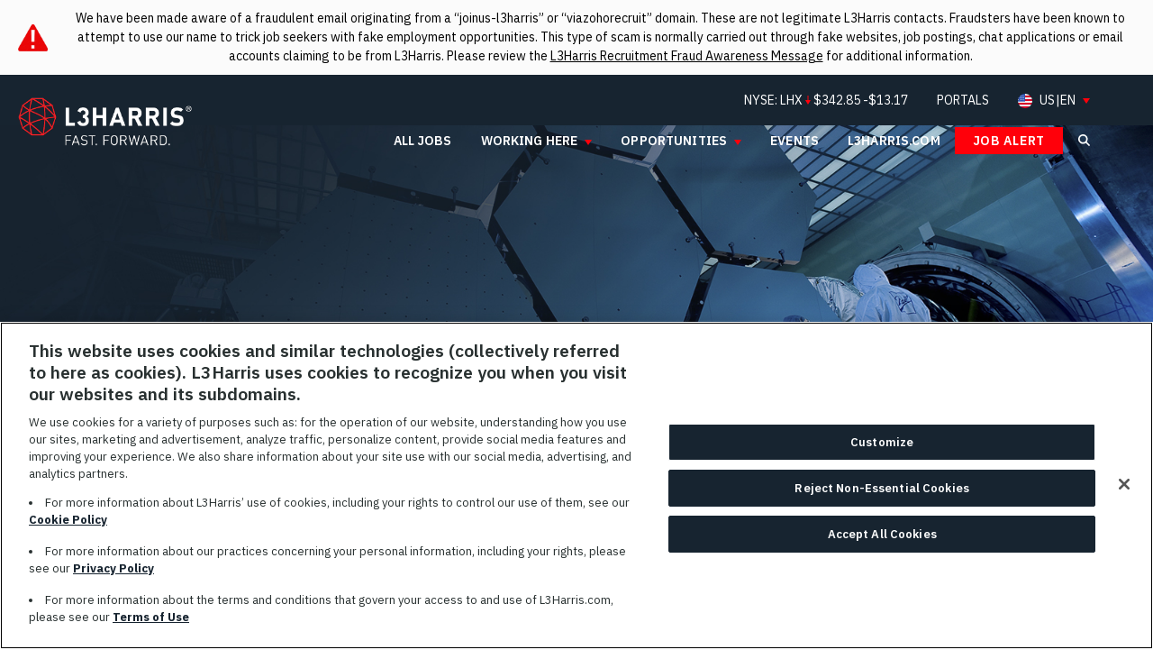

--- FILE ---
content_type: text/html; charset=utf-8
request_url: https://careers.l3harris.com/en/location/quantico-station-jobs/4832/6252001-6254928-7258517/4
body_size: 14775
content:

<!DOCTYPE html>
<html lang="en" class="no-js" data-theme-name="GST" data-category-id="ALL" data-location-id="6252001-6254928-7258517" data-facet-id="">
<head>
	<meta charset="utf-8"/>
	<meta name="viewport" content="width=device-width, initial-scale=1"/>
    <meta name="description" content="Search Quantico Station Jobs at L3Harris Technologies"/>
	<meta name="format-detection" content="telephone=no"/>
	<title>Search Quantico Station Jobs at L3Harris Technologies</title>
	
        <meta name="twitter:card" content="summary_large_image" />
        <meta property="og:title" content="Search Quantico Station Jobs at L3Harris Technologies" />
        <meta property="og:description" content="Search Quantico Station Jobs at L3Harris Technologies" />
    
        <meta property="og:image" content="https://tbcdn.talentbrew.com/company/4832/v2_0/img/og-image.jpg" />
    
    <link rel="stylesheet" href="https://cdnjs.cloudflare.com/ajax/libs/font-awesome/5.15.1/css/all.min.css"/>
    <link rel="stylesheet" href="//tbcdn.talentbrew.com/company/4832/css/61181-GST.css" ></link>
    <link rel="stylesheet" href="https://tbcdn.talentbrew.com/company/4832/v2_0/plugins/slick/slick-v1-9-0-min.css"/>
    <link rel="stylesheet" href="https://tbcdn.talentbrew.com/company/4832/v2_0/plugins/fancybox/jquery-fancybox-min.css"/>
	
    
        <link rel="shortcut icon" href="//tbcdn.talentbrew.com/company/4832/gst_v1_0/img/favicon.png" type="image/.png"/>
              <link rel="canonical" href="https://careers.l3harris.com/en/location/quantico-station-jobs/4832/6252001-6254928-7258517/4" />
              <link rel="alternate" hreflang="fr-ca" href="https://careers.l3harris.com/fr-ca/lieu/quantico-station-jobs/4832/6252001-6254928-7258517/4" />
    
<meta name="pla" content="true" data-cmid="3" data-ua="UA-129135292-1" data-tm="N53LWB2" data-s="G-DFZ149XSR3" data-ff-ga4tc="False">
<meta name="meas" content="ga4">
<meta name="ga4sid" content="G-DFZ149XSR3">
<meta name="ff-ga4tc" content="False" />
<meta name="hostName" content="careers.l3harris.com">
<meta name="career-site-full-domain" content="careers.l3harris.com">
<meta name="cookie-management" content="OneTrust" data-cmid="3" data-stype="AlwaysSuppressed" data-ae="Banner" data-cdnv="//tbcdn.talentbrew.com/" data-ct="This website uses cookies and similar technologies (collectively referred to here as &quot;cookies&quot;). L3Harris uses cookies to recognize you when you visit our websites and its subdomains." data-abt="Accept All Cookies" data-mpt="Customize" data-xb="True" data-rb="True" data-rbt="Reject Non-Essential Cookie" data-ulc="en" data-gpc="True" data-ot-config="False">

<script src="//tbcdn.talentbrew.com/js/client/headutil.js" ></script>


<script src="//tbcdn.talentbrew.com/js/client/plumrnizr-a.js" ></script>

<script src="//tbcdn.talentbrew.com/js/client/plumrnizr-b.js" ></script>


    <meta name="career-site-platform-domain-id" content="5538">
    <meta name="career-site-company-domain-id" content="2677">

<script src="//tbcdn.talentbrew.com/js/client/head-analytics.js" ></script>



    <meta name="ff-client-sc" content="True" />
    <meta name="ff-personalization-sc" content="True">
    <meta name="ff-disable-source-fix" content="False">
<script src="//tbcdn.talentbrew.com/js/client/js-featureflag.js" ></script>
<script src="//tbcdn.talentbrew.com/bundles/cookiemanagement.js" ></script>

<meta name="msapplication-config" content="none"> 

		<meta property="og:title" content="Search our Job Opportunities at L3Harris Technologies">
		<meta name="twitter:title" content="Search our Job Opportunities at L3Harris Technologies">
		<meta property="og:description" content="Search for available job openings at L3Harris Technologies">
		<meta name="twitter:description" content="Search for available job openings at L3Harris Technologies">
	<meta name="site-page-timestamp" content="1/31/2026 8:34:19 PM">
	<meta name="icinga2-client-host" content="careers.l3harris.com">
	<meta name="icinga2-machine-name" content="careersites-group68-768dd847-rp6dp">
	<meta name="get-tracking-site-type" content="NewFull">
	<meta name="get-tracking-orgnaic-tags" content="" data-outmode="true">
	<meta name="get-tracking-organic-tags" content="">
	<meta name="get-tracking-optimized-tracking" content="True">
	<meta name="search-importer-version" content="2">
	<meta name="search-client-type" content="SearchAsService">
	<meta name="search-visitor-id" content="SearchVisitorId">
	<meta name="search-session-id" content="SearchSessionId">
	<meta name="search-analytic-enabled" content="0">
	<meta name="search-analytics-url" content="https://jobs-search-analytics.prod.use1.radancy.net">
	<meta name="site-tenant-id" content="4832">
	<meta name="site-organization-id" content="4832">
	<meta name="site-id" content="61181">
	<meta name="site-theme-id" content="199563">
	<meta name="site-page-id" content="847942">
	<meta name="site-type-id" content="NewFull">
	<meta name="site-page-type" content="Search Results">
	<meta name="career-site-page-type" content="KeywordSearchPage">
	<meta name="site-admin-env" content="prod">
	<meta name="site-current-language" content="en">
		<meta name="personalization-categories-locations" content="[{&quot;Category&quot;:null,&quot;Location&quot;:{&quot;Path&quot;:&quot;6252001-6254928-7258517&quot;,&quot;FacetType&quot;:4},&quot;CustomFacet&quot;:{&quot;CustomFacetValue&quot;:null,&quot;CustomFacetTerm&quot;:&quot;ALL&quot;}}]">
		<meta name="site-url-language-code" content="EN">
		<meta name="site-url-modified-language-code" content="en">
		<meta name="tb-page-type" content="search">
		<meta name="search-tracking-info-searchid" content="84c5864b-718d-4131-b2d4-a0d36fe0141c">
			<meta name="search-analytics-orgIds" content="4832">
			<meta name="search-analytics-total-jobs" content="0">
			<meta name="search-analytics-applied-facets" content="{}">
			<meta name="search-analytics-skip" content="0">
			<meta name="search-analytics-keyword" content="">
			<meta name="search-analytics-jobIds" content="{}">
			<meta name="search-analytics-latitude">
			<meta name="search-analytics-longitude">
			<meta name="search-analytics-distance" content="50">
			<meta name="search-analytics-unit" content="0">



	<meta name="site-google-analytics" content="UA-129135292-1">
	<meta name="ga-cookie-flag" content="SameSite=None; Secure">
	<meta name="site-enable-linker" content="true">
	<meta name="site-linker-domains" content="&#x27;www.l3harris.com/&#x27;,&#x27;l3harris.com&#x27;,&#x27;careers.l3harris.com&#x27;">
	<meta name="site-anonymize-ip" content="">
		<meta name="platform-domain-id" content="5538">
			<meta name="dimension3" content="4832">
			<meta name="dimension4" content="4832">
			<meta name="dimension10" content="KeywordSearchPage">
			<meta name="dimension13" content="84c5864b-718d-4131-b2d4-a0d36fe0141c">
			<meta name="dimension20" content="4832">
			<meta name="dimension21" content="2677">
			<meta name="dimension22" content="61181">
<script src="//tbcdn.talentbrew.com/js/client/adframe.js" ></script><script src="//tbcdn.talentbrew.com/js/client/headga.js" ></script>




	<meta name="site-gtm-id" content="N53LWB2">
			<meta name="gtm_tenantid" content="4832" data-gtm-prop="TenantID">
			<meta name="gtm_companysiteid" content="61181" data-gtm-prop="CompanySiteID">
			<meta name="gtm_companydomainid" content="2677" data-gtm-prop="CompanyDomainID">
			<meta name="gtm_orgid" content="4832" data-gtm-prop="OrgID">
			<meta name="gtm_tbcn_division" content="4832" data-gtm-prop="tbcn-division">
			<meta name="gtm_pagetype" content="KeywordSearchPage" data-gtm-prop="pagetype">
			<meta name="gtm_pillar_type" content="" data-gtm-prop="pillar_type">
			<meta name="gtm_pillar_topic" content="" data-gtm-prop="pillar_topic">
			<meta name="gtm_pillar_channel" content="" data-gtm-prop="pillar_channel">
<script src="//tbcdn.talentbrew.com/js/client/headgtm.js" ></script>

	

<script src="https://www.bugherd.com/sidebarv2.js?apikey=at4vxx4rhws7uswttsiokg"></script>
	
	<aside class="fraud-alert-wrapper" aria-label="Fraud alert">
        <div class="content-max-container">
            <img Class="fraud-alert-icon" src="https://tbcdn.talentbrew.com/company/4832/v2_0/img/icons/alert-sign.png" alt="alert-icon">
            <p>
             We have been made aware of a fraudulent email originating from a “joinus-l3harris” or “viazohorecruit” domain. These are not legitimate L3Harris contacts. Fraudsters have been known to attempt to use our name to trick job seekers with fake employment opportunities. This type of scam is normally carried out through fake websites, job postings, chat applications or email accounts claiming to be from L3Harris. Please review the <a href='https://careers.l3harris.com/en/recruitment-fraud-awareness'>L3Harris Recruitment Fraud Awareness Message</a> for additional information.
            </p>
        </div>
    </aside>
    
</head>
<body id="search" data-site-geolocation="true" data-location-geoType="ip2ifnohtml5" data-geolocation-url="/en/search-jobs/GetSearchRequestGeoLocation">
	



<script src="//tbcdn.talentbrew.com/js/client/xvalid.js" ></script>

	<div id="page">
	<a id="skip-nav" class="access-link" href="#content">Skip to main content</a>
    
    <a href="#search-results-list" class="access-link">Skip to Search Results</a>
    <a href="#search-filters" class="access-link">Skip to Search Filters</a>

    <header class="site-header">
       
   





    <div class="header-bkg header-wrapper-dark js-sticky-header">
        
        <div class="header-container">
    		<div class="header-logo"> 
                <a class="header-logo__link" href="/">
                    <span class="visually-hidden">L3Harris</span>
                </a>
            </div>
    
        
            <div class="header-mobile-btns">
                <button class="corp-search-btn js-nav-btn" aria-controls="corp-search"><span class="visually-hidden">Search L3Harris.com</span></button>
            
                <button class="nav-menu-btn js-nav-btn" aria-controls="site-menu"><span class="visually-hidden">Menu</span></button>
            </div>
            
            <div class="header-nav-container js-nav-container">
                <div id="corp-search" class="js-nav-panel header-corp-search">
                    <div class="corp-search-form">
                        <button id="corp-search-submit" type="submit" value="Search"><span class="visually-hidden">Search</span></button>
                        <label for="corp-search-input" class="visually-hidden">Search L3Harris</label>
                        <input id="corp-search-input" autocomplete="off" placeholder="search l3harris" value="">
                    </div>
                </div>
            
                <div id="site-menu" class="js-nav-panel header-corp-nav">
                    <nav class="primary-navigation" aria-label="primary navigation">
                        <ul class="utility-nav">
                            <li class="utility-nav__item stock-ticker">
                                <div class="nav-stock-wrapper">
                                      <div class="stock-quote">
                                        <div class="stock-quote__title">
                                            NYSE: <span class="stock_symbol">LHX</span>
                                            <i class="stock_change_direction"></i>
                                            $<span class="stock_last">-</span>
                                            <span class="stock-quote__title_change">
                                            <span class="stock_change ml-1">-</span>
                                            </span>
                                        </div>
                                    </div>
                                </div>
                            </li>
                            <li class="utility-nav__item">
                                <a class="utility-nav__link" href="https://www.l3harris.com/portals">Portals</a>
                            </li>
                            <li class="utility-nav__item language-nav level1-nav__item level1-nav__item-with-dropdown">
                                <button class="level1-nav__link js-nav-dropdown-btn language-nav__btn" aria-controls="language-menu">US|EN</button>
                                <div id="language-menu" class="level1-nav-dropdown js-nav-dropdown language-nav__dropdown">
                                    <div class="language-nav__item">
                                        <span class="language-nav__country flag-canada">Canada</span>
                                        <div class="language-nav__link-wrapper">
            <a class="language-nav__link lang-picker__item current-active has-translation" href="/en/location/quantico-station-jobs/4832/6252001-6254928-7258517/4" data-custom-event="true" data-custom-category="Language Picker" data-custom-label="English" data-lang="en" >
                <span lang="en" class="lang-picker__native">English</span>
            </a>
            <a class="language-nav__link lang-picker__item  has-translation" href="/fr-ca/lieu/quantico-station-jobs/4832/6252001-6254928-7258517/4" data-custom-event="true" data-custom-category="Language Picker" data-custom-label="Français" data-lang="fr-ca" >
                <span lang="fr-ca" class="lang-picker__native">Français</span>
            </a>
                                        </div>
                                    </div>
                                    <div class="language-nav__item">
                                        <span class="language-nav__country flag-usa">United States</span>
                                        <div class="language-nav__link-wrapper">
            <a class="language-nav__link lang-picker__item current-active has-translation" href="/en/location/quantico-station-jobs/4832/6252001-6254928-7258517/4" data-custom-event="true" data-custom-category="Language Picker" data-custom-label="English" data-lang="en" >
                <span lang="en" class="lang-picker__native">English</span>
            </a>
                                        </div>
                                    </div>
                                </div>
                            </li>
                        </ul>
                    
                        <ul class="level1-nav">
                            <li class="level1-nav__item">
                                <a class="level1-nav__link" href="/search-jobs">All Jobs</a>
                            </li>
                            <li class="level1-nav__item level1-nav__item-with-dropdown">
                                <button class="level1-nav__link js-nav-dropdown-btn" aria-controls="working-here-menu">Working Here</button>
                                <div id="working-here-menu" class="level1-nav-dropdown js-nav-dropdown">
                                    <div class="level1-nav-dropdown__group-wrap">
                                        <div class="level1-nav-dropdown__group1">
                                            <ul class="level2-list">
                                                <li class="level2-list__item">
                                                    <a class="level2-list__link" href="/life-at-l3harris"><span class="level2-list__link-title">Life at L3Harris</span></a>
                                                </li>
                                                <li class="level2-list__item">
                                                    <a class="level2-list__link" href="/culture"><span class="level2-list__link-title">Working at L3Harris</span></a>
                                                </li>
                                                <li class="level2-list__item">
                                                    <a class="level2-list__link" href="/culture#benefits"><span class="level2-list__link-title">Benefits &amp; Compensation</span></a>
                                                </li>
                                                <li class="level2-list__item">
                                                    <a class="level2-list__link" href="/culture#career-development"><span class="level2-list__link-title">Career Development</span></a>
                                                </li>
                                                <li class="level2-list__item">
                                                    <a class="level2-list__link" href="/culture#talentandculture"><span class="level2-list__link-title">Talent & Culture</span></a>
                                                </li>
                                            </ul>
                                        </div>
                                    </div>
                                </div>
                            </li>
                            <li class="level1-nav__item level1-nav__item-with-dropdown">
                                <button class="level1-nav__link js-nav-dropdown-btn" aria-controls="opportunities-menu">Opportunities</button>
                                <div id="opportunities-menu" class="level1-nav-dropdown js-nav-dropdown">
                                    <div class="level1-nav-dropdown__group1">
                                        <span class="nav-subhead">Find Your Career</span>
                                        <ul class="level2-list">
                                            <li class="level2-list__item">
                                                <a class="level2-list__link" href="/engineering">
                                                    <span class="level2-list__link-title">Engineering</span>
                                                    <span class="level2-list__link-desc sub-text">Design innovative solutions for the world’s toughest challenges across air, land, sea, space and cyber domains</span>
                                                </a>
                                            </li>
                                            <li class="level2-list__item">
                                                <a class="level2-list__link" href="/business-and-operations">
                                                    <span class="level2-list__link-title">Business &amp; Operations</span>
                                                    <span class="level2-list__link-desc sub-text">Put your business expertise to work in a mission to create a more secure world</span>
                                                </a>
                                            </li>
                                            <li class="level2-list__item">
                                                <a class="level2-list__link" href="/new-grads-and-interns">
                                                    <span class="level2-list__link-title">New Grads &amp; Interns</span>
                                                    <span class="level2-list__link-desc sub-text">Become part of our next generation of innovators and leaders</span>
                                                </a>
                                            </li>
                                            <li class="level2-list__item">
                                                <a class="level2-list__link" href="/international">
                                                    <span class="level2-list__link-title">International</span>
                                                    <span class="level2-list__link-desc sub-text">Find your calling in 45+ countries around the world</span>
                                                </a>
                                            </li>
                                            <li class="level2-list__item">
                                                <a class="level2-list__link" href="/military-and-veterans">
                                                    <span class="level2-list__link-title">Military &amp; Veterans</span>
                                                    <span class="level2-list__link-desc sub-text">Your mission continues to help shape the next solution that delivers safety, security and success to our customers</span>
                                                </a>
                                            </li>
                                        </ul>
                                    </div>
                                </div>
                            </li>
                            <li class="level1-nav__item">
                                <a class="level1-nav__link" href="https://careers.l3harris.com/en#events">Events</a>
                            </li>
                            <li class="level1-nav__item">
                                <a class="level1-nav__link" href="https://www.l3harris.com">l3harris.com</a>
                            </li>
                            
                                <li class="level1-nav__item">
                                    <a role="button" class="red-button" href="#job-alerts">Job Alert</a>
                                </li>
                        </ul>
                    </nav>
                </div>
            </div>
        
        </div>
        
    </div>
<script>
    //=================================  
    //  Language Picker  
    //=================================    
    // html for the page
    var curHTML = document.getElementsByTagName("html")[0];
    // get current language for site
    var curLang = curHTML.getAttribute("lang");
    // body for the page
    var curBODY = document.getElementsByTagName("body")[0].getAttribute("id");
    // wrapper that holds the lang picker feature
    var langPicker = document.getElementsByClassName("lang-picker")[0];
    // list of languages
    var langList = document.getElementsByClassName("lang-picker__list")[0];
    // array with all the language links
    var langLinkList = document.querySelectorAll(".lang-picker__list a");
    // button pressed to show languages
    var langBtn = document.getElementsByClassName("lang-picker__button")[0];
    // input field used for filtering languages with autocomplete
    var langInput = document.getElementById("lang-picker__filter-form--field");
    
    var languagePicker = {
      init: function(){
        // add nudge
        languagePicker.usersLanguage();    
        // add event listener to button
        langBtn.addEventListener("click", function() {
            languagePicker.showLanguages();
        });
        if(langInput){
          langInput.addEventListener("keyup", function() {
              languagePicker.filterForm();
          });      
        }
      },
      filterForm: function(){
        // Declare variables
        var submitBtn, errorMsg, resetBtn, filter, ul, li, a, i, txtValue;
        filter = langInput.value.toUpperCase();
        li = langList.getElementsByTagName('li');
    
        // Loop through all list items, and hide those who don't match the search query
        for (i = 0; i < li.length; i++) {
          a = li[i].getElementsByTagName("a")[0];
          txtValue = a.textContent || a.innerText;
          if (txtValue.toUpperCase().indexOf(filter) > -1) {
            li[i].style.display = "";
          } else {
            li[i].style.display = "none";
          }
        }
      },
      listenerEscape: function(e){    
        if(e.key === "Escape" ){
            //close all
            languagePicker.hideLanguages();
          }
      },
      listenerOutsideClick: function(){
          var isClickInside = langList.contains(event.target);
          var isClickBurger = langBtn.contains(event.target);      
          if (!isClickInside && !isClickBurger) {        
            //the click was outside the specifiedElement, do something
            languagePicker.hideLanguages();
          }
      },
      usersLanguage: function(){
        // get the HTML and User's browser Language
        var userLang = window.navigator.language;
        curHTML.setAttribute("data-user-lang",userLang);
    
        // check to see if the language is localized and take everything to the left of the first "-"
        if(userLang.includes("-")){
            userLang = userLang.split("-")[0]
        }
        curHTML.setAttribute("data-lang-compare",userLang);
    
        // Compare user lang against current site lang
        if(curLang != userLang){
    	    // User Language DOES NOT match Site
            curHTML.setAttribute("data-original-match","false");
            var compareLangs = document.querySelectorAll(".lang-picker__button .lang-picker__translated");
            var availLang = "";
            // compare the preferred language against the list of available languages for this site
            for (var i = 0; i < compareLangs.length; i++) {
                availLang = compareLangs[i].getAttribute("data-lang");
                if(availLang == userLang){
        	        // Match Found
                    curHTML.setAttribute("data-lang-match",availLang);
                    langPicker.setAttribute("data-nudge", availLang)
                }
            } 
        } else{
    	    // User Language matches Site
            curHTML.setAttribute("data-original-match","true");
        }
      },
      showLanguages: function(){
        // lang picker button pressed
        if(langList.classList.contains("active")){
            languagePicker.hideLanguages();
        } else{
            langList.classList.add("active");
            langBtn.setAttribute("aria-expanded","true");
            // if user clicks escape should close
            langList.addEventListener('keydown', languagePicker.listenerEscape);
            langBtn.addEventListener('keydown', languagePicker.listenerEscape);
            // if user clicks outside of the navigation
            document.addEventListener('click', languagePicker.listenerOutsideClick);
        }
      },
      hideLanguages: function(){
        // prep for hiding language list
        langList.classList.remove("active");
        langBtn.setAttribute("aria-expanded","false");
        // Remove event listeners for escape and outside clicking
        langList.removeEventListener('keydown', languagePicker.listenerEscape);
        langBtn.removeEventListener('keydown', languagePicker.listenerEscape);
        document.removeEventListener('click', languagePicker.listenerOutsideClick);
      }
    }
    // if lang picker exists initiate language picker options
    document.addEventListener("DOMContentLoaded", function(){
        if(typeof langBtn != "undefined"){
            languagePicker.init(); 
        }    
    });
    
    // End Language picker
    // ===================================
</script>



       




                <div class="banner js-banner-fade">
                <div class="banner__content">
                    <!-- js-watch is added programmatically to headline-->
                    <h1 class="banner__hl">
                        <span>Find Your</span> <span>Opportunity</span> <span>With Us</span>
                    </h1>
                </div>
                <picture>
                    <source media="(max-width: 650px)" srcset="https://tbcdn.talentbrew.com/company/4832/gst_v1_0/img/banners/banner-all-jobs-sm.jpg">
                    <img class="banner__media" src="https://tbcdn.talentbrew.com/company/4832/gst_v1_0/img/banners/banner-all-jobs-lrg.jpg" alt="Inspecting hexagonal mirror array in cleanroom" >
                </picture>
            </div>


<div class="tb-search-bkg jm-in-search">
    <div class="tb-search-form">
        
        
        <span class="search-hl">Search Jobs</span>
        <div id="tb-search-content">
	        

<form id="search-form-f12be8c46b" class="search-form" data-handle="expandable-toggle" data-expandable="false" action="/en/search-jobs" data-selector-name="searchform" data-filtered-categories="" data-location-geoType="ip2ifnohtml5" data-geolocation-url="/en/search-jobs/GetSearchRequestGeoLocation" data-module-name="Search Form" data-limited-facets="False" data-default-radius="50" data-location-cookie-lifespan="5" data-use-location-pin="true" data-auto-complete-module-name="AutoComplete" data-auto-complete-ajax-url="/en/module/GetAutoCompleteKeyword" data-enable-empty-auto-complete="False" data-save-search-query="true" data-ambient-search="true">
	<div class="search-form-fields">
        <p class="keyword-field">
		    <label for="search-keyword-f12be8c46b">Keyword Search</label>
		    <input type="search" id="search-keyword-f12be8c46b" class="search-keyword" placeholder="Keyword" autocomplete="off" required aria-required="true" name="k" value="" maxlength="150"/>
        </p>
        <p class="location-field">
            <label for="search-location-f12be8c46b">City, State, or ZIP</label>
		    <input type="text" id="search-location-f12be8c46b" class="search-location" placeholder="Location" autocomplete="off" name="l" value="" maxlength="150" data-lat="" data-lon="" data-kt="" data-lt="" data-lp="" data-ajax-url="/en/search-jobs/locations?term=" data-country-codes="" data-display-typeahead="true" data-error-message="Please try again. Choose a location from the suggestions or clear the field to submit your search."/>
                <input type="button" id="search-location-pin-f12be8c46b" class="location-pin" value="Use Location" aria-hidden="true"/>
		</p>
        <p class="radius-field">
		    <label for="search-radius-f12be8c46b">Search radius</label>
	        <select class="search-radius" id="search-radius-f12be8c46b" name="r"><option value=''>Radius</option>
<option value='5'>5 miles</option>
<option value='15'>15 miles</option>
<option value='25'>25 miles</option>
<option value='35'>35 miles</option>
<option value='50'>50 miles</option>
</select>
		</p>
        <input id="search-org-ids-f12be8c46b" name="orgIds" type="hidden" value="4832" />
        <button class="search-button" id="search-submit-f12be8c46b">Go</button>
		<p class="search-location-error" aria-hidden="true"></p>
	</div>
</form>
	<div class="jm-callout callout">
        <a class="jm-callout__wrapping-link callout__wrapping-link" data-callout-action="job matching" data-target="Job Matching" data-selector-name="calloutactionlink" href="/en/job_match/872985">
            <span class="jm-callout__text callout__text">Job Match</span>
        </a>
    </div>


        </div>
    </div>
</div>


    </header>
	<main id="content">
			            
		



<div class="container-with-rail">
    <div class="right-main">
        

    <section id="search-results" data-keywords="" data-location="" data-distance="50" data-latitude="" data-longitude="" data-show-radius="False" data-total-results="0" data-total-job-results="0" data-total-pages="1" data-current-page="1" data-records-per-page="15" data-active-facet-id="0" data-custom-facet-name="" data-facet-term="6252001-6254928-7258517" data-facet-type="4" data-search-results-module-name="Search Results" data-sort-criteria="0" data-sort-direction="1" data-search-type="3" data-ajax-url="/en/search-jobs/results" data-ajax-post-url="/en/search-jobs/resultspost" data-server-error-message="There was an error retrieving your results. Please refresh and try again." data-keyword-type="" data-location-type="" data-location-path="" data-organization-ids="4832" data-selector-name="searchresults" data-refined-keywords="[]" data-postal-code="" data-save-jobs="false" data-results-type="0" data-no-results="true" data-use-noindex="true">
        
        <h2 class="SR-heading">Not ready to apply? <a href="#job-alerts" data-custom-event="true" data-custom-category="SR Talent Community Callout" data-custom-label="Join our Talent Community">Join our Talent Community</a>.</h2>

            <section id="search-results-list">
                <p id="no-results">Please try a different keyword/location combination or broaden your search criteria.</p>
            </section>
    </section>


    </div>
    <div class="left-rail">
	    


    <section id="search-filters" data-admin-expand="true" data-search-filters-module-name="Search Filters" data-selector-name="searchfilters" data-radius-unit-type="0" data-filtered-categories="" data-filtered-locations="" data-filtered-custom-facet="" data-filtered-advanced-categories="" data-filtered-advanced-locations="" data-filtered-advanced-custom-facet="" data-ajax-char-limit="4096" class="hide">
        <div>
            <h2 class="search-filters-heading">Filter Results</h2>





            <div id="search-filter-controls">
                <button type="button" id="search-filter-clear">Clear Filters</button>
            </div>
        </div>
    </section>


	</div>
</div>

   



    <div id="job-alerts">
        <div class="ja-container">
            	    <form id="form-dc60b9b449" class="data-form job-alert-form " action="/en/form/submit" data-success-message="Your subscription was submitted successfully." data-error-message="There was an error processing your request." data-close-text="Close" data-form-type="Job Alert">
            	        <div class="ja-form-header">
                            <div class="ja-form-header-content">
                		        <h3 class="form-display-heading js-watch"><span>Join Our Talent Community</span></h3>
            
                        		    <p class="form-instructions">Sign up for job alerts and be the first to know about our job openings.</p>
                        	</div>
                        </div>
                        
                        <div id="js-hidden-form">
                    		<div class="js-hidden-form-content">
                        		<p class="field-instructions">Select a job category and location, then click "Add" for each saved search. Finally, click "Sign Up" to create your job alert.</p>
<fieldset class="form-field required" data-ajax-category="/en/Keywords/GetAvailableCategories?displayname=" data-ajax-location="/en/Keywords/GetAvailableLocations?displayname=" data-all-jobs-text="All Jobs" data-both-required="False" data-id="4832" data-multiselect-enabled="false" data-site-id="0"><legend>Interested In</legend><span class="instruction-text"></span><span class="field-validation-valid" data-valmsg-for="Category" data-valmsg-replace="true" role="status"></span><p><label for="form-field-d8cdd45054-category">Category</label><input aria-label="Category Category*" autocomplete="off" class="keyword-category" data-keyword-list="form-field-d8cdd45054-keywords" data-val="true" data-val-requiredkeyword="This field is required." id="form-field-d8cdd45054-category" name="Category" placeholder="Category*" required="required" type="text" /></p><p><label for="form-field-d8cdd45054-location">Location</label><input aria-label="Location Location*" autocomplete="off" class="keyword-location" data-country-codes="" data-keyword-list="form-field-d8cdd45054-keywords" data-val="true" data-val-requiredkeyword="This field is required." id="form-field-d8cdd45054-location" name="Location" placeholder="Location*" required="required" type="text" /></p><button class="keyword-add" disabled="disabled" type="button">Add</button><ul class="keyword-selected" data-keyword-id="form-field-d8cdd45054-keywords" data-list-name="JobAlertCategoryLocation"><li data-category-facet-type="" data-category-name="" data-category-term="" data-custom-facet-name="ALL" data-custom-facet-term="ALL" data-custom-facet-value="" data-keyword-id="form-field-d8cdd45054-keywords" data-location-facet-type="4" data-location-name="Quantico Station" data-location-term="6252001-6254928-7258517"><span class="keyword-text">Quantico Station</span><a aria-label="Remove Quantico Station" class="keyword-remove" href="#">Remove</a></li><li class="keyword-template" data-category-facet-type="" data-category-name="" data-category-term="" data-custom-facet-name="ALL" data-custom-facet-term="ALL" data-custom-facet-value="" data-keyword-id="form-field-d8cdd45054-keywords" data-location-facet-type="" data-location-name="" data-location-term="" style="display: none;"><span class="keyword-text"></span><a aria-label="Remove" class="keyword-remove" href="#">Remove</a></li></ul></fieldset><p class="form-field required"><label for="form-field-f04aa9b58d">First Name</label><input aria-required="true" data-val="true" data-val-length-max="25" data-val-regex="Invalid characters." data-val-required="This field is required." id="form-field-f04aa9b58d" maxlength="25" name="FirstName" placeholder="First Name*" required="required" type="text" pattern="^\s?([A-Za-z'\- \u00c0-\u017e]\s?){1,}$" data-val-regex-pattern="^\s?([A-Za-z'\- \u00c0-\u017e]\s?){1,}$" /><span class="instruction-text"></span><span class="field-validation-valid" data-valmsg-for="FirstName" data-valmsg-replace="true" role="status"></span></p><p class="form-field required"><label for="form-field-bac0f6dab3">Last Name</label><input aria-required="true" data-val="true" data-val-length-max="25" data-val-regex="Invalid characters." data-val-required="This field is required." id="form-field-bac0f6dab3" maxlength="25" name="LastName" placeholder="Last Name*" required="required" type="text" pattern="^\s?([A-Za-z'\- \u00c0-\u017e]\s?){1,}$" data-val-regex-pattern="^\s?([A-Za-z'\- \u00c0-\u017e]\s?){1,}$" /><span class="instruction-text"></span><span class="field-validation-valid" data-valmsg-for="LastName" data-valmsg-replace="true" role="status"></span></p><p class="form-field required"><label for="form-field-9078f170f9">Street Address</label><input aria-required="true" data-val="true" data-val-length-max="255" data-val-regex="Invalid value." data-val-required="This field is required." id="form-field-9078f170f9" maxlength="255" name="StreetAddress" placeholder="Street Address" required="required" type="text" pattern="^[^<>]*$" data-val-regex-pattern="^[^<>]*$" /><span class="instruction-text"></span><span class="field-validation-valid" data-valmsg-for="StreetAddress" data-valmsg-replace="true" role="status"></span></p><p class="form-field required"><label for="form-field-800d24ef4e">State/Province</label><input aria-required="true" data-val="true" data-val-length-max="255" data-val-regex="Invalid value." data-val-required="This field is required." id="form-field-800d24ef4e" maxlength="255" name="Region" placeholder="State/Province*" required="required" type="text" pattern="^[^<>]*$" data-val-regex-pattern="^[^<>]*$" /><span class="instruction-text"></span><span class="field-validation-valid" data-valmsg-for="Region" data-valmsg-replace="true" role="status"></span></p><p class="form-field required"><label for="form-field-800e7f5459">Zip/Postal Code</label><input aria-required="true" data-val="true" data-val-length-max="25" data-val-regex="Invalid value." data-val-required="This field is required." id="form-field-800e7f5459" maxlength="25" name="PostalCode" placeholder="Zip Code*" required="required" type="text" pattern="^[^<>]*$" data-val-regex-pattern="^[^<>]*$" /><span class="instruction-text"></span><span class="field-validation-valid" data-valmsg-for="PostalCode" data-valmsg-replace="true" role="status"></span></p><p class="form-field required"><label for="form-field-bbf3a4e286">Phone Number</label><input aria-required="true" data-val="true" data-val-length-max="25" data-val-regex="Invalid telephone number.Extensions can be added via # and are limited to numeric values.Enter a telephone number in one of the formats below.(1234)555-2463555-123-45679995552463999.555.82463999 555 82463&#x2B;999555824630099955582463 #12345" data-val-regex-pattern="^(?:(?:\&#x2B;|00)?[\s\.\-]*\d{1,3})?[\s\.\-]*(?:\((?=\d&#x2B;\s*\)[\s\.\-]*\d&#x2B;))?[\s\.\-]*(?:\d[\s\.\-\)]*){4,14}\s*(?:(?:#|x\.?|ext\.?|extension)\s*\d&#x2B;)?$" data-val-required="This field is required." id="form-field-bbf3a4e286" maxlength="25" name="MobilePhone" pattern="^(?:(?:\&#x2B;|00)?[\s\.\-]*\d{1,3})?[\s\.\-]*(?:\((?=\d&#x2B;\s*\)[\s\.\-]*\d&#x2B;))?[\s\.\-]*(?:\d[\s\.\-\)]*){4,14}\s*(?:(?:#|x\.?|ext\.?|extension)\s*\d&#x2B;)?$" placeholder="Phone Number" required="required" type="tel" /><span class="instruction-text"></span><span class="field-validation-valid" data-valmsg-for="MobilePhone" data-valmsg-replace="true" role="status"></span></p><p class="form-field required"><label for="form-field-2f382cb056">Email address</label><input aria-required="true" data-val="true" data-val-length-max="255" data-val-regex="Please enter a valid email address." data-val-required="This field is required." id="form-field-2f382cb056" maxlength="255" name="EmailAddress" placeholder="Email address*" required="required" type="text" pattern="^[\w\-\.+]+@([\w\-]+\.)+[\w\-]{2,}$" data-val-regex-pattern="^[\w\-\.+]+@([\w\-]+\.)+[\w\-]{2,}$" /><span class="instruction-text"></span><span class="field-validation-valid" data-valmsg-for="EmailAddress" data-valmsg-replace="true" role="status"></span></p><p class="form-field"><label for="form-field-584464aefa">Upload Resume</label><span class="instruction-text" id="upload-instructions-form-field-584464aefa">Upload Resume  (Optional)</span><input aria-describedby="upload-instructions-form-field-584464aefa" data-val="true" id="form-field-584464aefa" name="Resume" type="file" /><button aria-hidden="true" class="file-remove" href="#">Remove</button><span class="field-validation-valid" data-valmsg-for="Resume" data-valmsg-replace="true" role="status"></span></p>                        		<p class="form-field confirm-email" aria-hidden="true" style="display:block;height:0;overflow:hidden;position:absolute;text-indent:-9999em;width:0;z-index:-1">
                        		    <label aria-hidden="true" for="form-field-9">Confirm Email</label>
                        		    <input aria-hidden="true" autocomplete="off" id="form-field-9" name="EmailConfirm" tabindex="-1" type="text" value="" />
                        		</p>
                        		<input id="form-type-4e39ee2552" name="FormType" type="hidden" Value="JobAlert" /><input id="module-name-4e39ee2552" name="ModuleName" type="hidden" Value="Section 13 - Job Alert Form" /><input id="job-id-4e39ee2552" name="JobId" type="hidden" Value="" /><input id="job-organization-id-4e39ee2552" name="JobOrganizationId" type="hidden" Value="4832" /><input id="redirect-url-4e39ee2552" name="RedirectUrl" type="hidden" Value="" /><input id="page-url-4e39ee2552" name="PageUrl" type="hidden" Value="careers.l3harris.com:80/location/quantico-station-jobs/4832/6252001-6254928-7258517/4" /><input id="page-name-4e39ee2552" name="PageName" type="hidden" Value="Search Results" /><input id="page-type-4e39ee2552" name="PageType" type="hidden" Value="Search" />
                        		
                        		<p class="form-field gdpr-eu-tmp-notice">By submitting your information, you acknowledge that you have read our <a href="https://www.l3harris.com/privacy-policy" target="_blank" rel="noopener">privacy policy <span class="visually-hidden">(this content opens in new window)</span></a> and consent to receive email communication from L3Harris.</p>
                        		
                        		<p class="form-field submit">
                                		<button type="submit" class="g-recaptcha" data-sitekey="6LfpshAqAAAAAB0TlGvnpNtS2-mTv7uAfqP4BjDx" data-callback="onReCaptChaFormSubmitCallback" data-action="submit" data-badge="inline">
                                			Sign Up
                                		</button>
                        		</p>
                        		<p class="form-field form-message"></p>
            		        </div>
            		    </div>
            		</form>
        </div>
    </div>






    <div class="tab-ui job-list-tabs container js-in-page-nav-watch" id="featured-jobs-anchor">
        <ul class="tab-list">
            <li class="tab-list-item js-first-tab"><button class="tab-trigger js-watch" data-tab="#featured-jobs">Featured Job</button></li>
            <li class="tab-list-item"><button class="tab-trigger" data-tab="#recently-jobs">Recently Viewed Jobs</button></li>
            <li class="tab-list-item"><button class="tab-trigger" data-tab="#related-jobs">Related Jobs</button></li>
            <li class="tab-list-item"><button class="tab-trigger" data-tab="#saved-jobs">Saved Jobs</button></li>
        </ul>
        

    <section id="featured-jobs" class="job-list tab-panel js-first-panel" data-selector-name="joblist" data-post-module="true" data-ajax-url="//careers.l3harris.com/en/module/postmodule" data-module-name="Section 11 - Job List Tabs - Featured Jobs" data-module-type="JobList">
        <h3 class="wai">Featured Jobs</h3>
     
    
    
            
                <ul>
                </ul>
            <a class="view-all-jobs" href="/en/search-jobs">View All Jobs</a>
    </section>







    	

    <section id="recently-jobs" class="recently-viewed-job-list tab-panel" data-recently-viewed-jobs="false" data-company-site-id="61181" data-ajax-url="//careers.l3harris.com/en/module/postmodule" data-module-name="Section 11 - Job List Tabs - Recently Viewed Jobs" data-module-type="RecentlyViewedJobList" data-selector-name="recentlyviewedjoblist" data-content-type="Dynamic">
        <h3 class="wai">Recently Viewed Jobs</h3>
        
        <a class="view-all-jobs" href="search-jobs">View All Jobs</a>
    </section>


    	

    <section id="related-jobs" class="job-list tab-panel" data-selector-name="joblist" >


            
                <h3 class="wai">Related Jobs</h3>
                <ul>
                        <li>
                                    <a class="positioned-link" href="/en/job/camden/director-operations-management/4832/90809184000" data-job-id="90809184000" aria-label="Director, Operations Management"></a>
                                    <span class="job-title">Director, Operations Management</span>
                                    <span class="category">Manufacturing</span>
                                    <span class="location">Camden, Arkansas</span>
                        </li>
                        <li>
                                    <a class="positioned-link" href="/en/job/abu-dhabi-emirate/scientist-systems-engineer-c4isr-systems-ace-advanced-concept-engineer/4832/91145232896" data-job-id="91145232896" aria-label="Scientist, Systems Engineer (C4ISR Systems - ACE - Advanced Concept Engineer)"></a>
                                    <span class="job-title">Scientist, Systems Engineer (C4ISR Systems - ACE - Advanced Concept Engineer)</span>
                                    <span class="category">Engineering</span>
                                    <span class="location"> Abu Dhabi Emirate</span>
                        </li>
                        <li>
                                    <a class="positioned-link" href="/en/job/rochester/software-engineer/4832/87228185008" data-job-id="87228185008" aria-label="Software Engineer"></a>
                                    <span class="job-title">Software Engineer</span>
                                    <span class="category">Engineering</span>
                                    <span class="location">Rochester, New York, Sunrise, Florida</span>
                        </li>
                        <li>
                                    <a class="positioned-link" href="/en/job/clifton/continuous-improvement-intern-clifton-nj/4832/91207103008" data-job-id="91207103008" aria-label="Continuous Improvement Intern (Clifton, NJ)"></a>
                                    <span class="job-title">Continuous Improvement Intern (Clifton, NJ)</span>
                                    <span class="category">Quality &amp; Operational Excellen, Co-Op/Intern</span>
                                    <span class="location">Clifton, New Jersey</span>
                        </li>
                </ul>
            <a class="view-all-jobs" href="/en/search-jobs">View All Jobs</a>
    </section>


    	

    <section id="saved-jobs" class="recently-viewed-job-list tab-panel" data-recently-viewed-jobs="false" data-company-site-id="61181" data-ajax-url="//careers.l3harris.com/en/module/postmodule" data-module-name="Section 11 - Job List Tabs - Saved Jobs" data-module-type="RecentlyViewedJobList" data-selector-name="recentlyviewedjoblist" data-content-type="UserSelected">
        <h3 class="wai">Saved Jobs</h3>
            <p class="no-jobs-message">You have not saved any jobs.</p>
        
        <a class="view-all-jobs" href="search-jobs">View All Jobs</a>
    </section>


    </div>


		
	</main>

	<div class="pre-footer-wrapper">
        <div class="pre-footer-wrapper__collapsible">
            <!--<p>We aim to attract, engage and retain a high performing, diverse workforce—and believe a fun and casual culture of inclusion drive our employees to achieve their full potential. We empower our people—no matter their race, color, religion, sex, gender identity, sexual orientation, national origin, disability, or Veteran status—to be innovators to solve our customers’ toughest problems.</p>-->
        </div>
    </div>
    
	<footer class="site-footer">
        <div class="site-footer__container">
            
   

<a class="footer-logo" href="https://www.l3harris.com/"><img src="https://tbcdn.talentbrew.com/company/4832/v2_0/img/l3harris_logo_tag_reg_rev_rgb.png" alt="L3Harris Technologies" /></a>









<div class="site-footer__content">
    <div class="footer-nav__wrapper">
        <nav class="footer-nav" aria-label="footer navigation">
            <ul class="footer-nav__list">
                <li class="footer-nav__item"><a class="footer-nav__link" href="https://www.l3harris.com/terms">Terms of Service</a></li>
                <li><!-- OneTrust Cookies Settings button start --> <button class="footer-nav__link optanon-show-settings" id="ot-sdk-btn" data-domain-script="0198091c-97e3-76db-931f-dd96405d2210-test">Cookie Settings</button> <!-- OneTrust Cookies Settings button end --></li>
                <li class="footer-nav__item"><a class="footer-nav__link" href="/sitemap">Site Map</a></li>
                <li class="footer-nav__item"><a class="footer-nav__link" href="https://www.l3harris.com/en-au/privacy-policy">Privacy Policy</a></li>
                <li class="footer-nav__item"><a class="footer-nav__link" href="/cookie-information">Cookie Information</a></li>
                <li class="footer-nav__item"><a class="footer-nav__link" href="https://www.l3harris.com/">L3Harris.com</a></li>
            </ul>
        </nav>
        <p class="footer-nav__text">L3Harris is committed to providing reasonable accommodation to individuals with disabilities. Candidates needing assistance are encouraged to email requests for reasonable accommodations to <a href="mailto:appassistance@l3harris.com">AppAssistance@L3harris.com</a>. Please include a description of your accommodation request and the following contact information: full name and the best contact number and/or preferred means to communicate with you.</p>
    </div>
    
    <div class="social-media footer-social-media" data-selector-name="socialmedia">
        <ul>
            <li><a class="social-media-twitter" href="//twitter.com/L3HarrisTech">Twitter</a></li>
            <li><a class="social-media-linkedin" href="//www.linkedin.com/company/l3harris-technologies/">LinkedIn</a></li>
            <li><a class="social-media-facebook" href="//www.facebook.com/L3HarrisTechnologies/">Facebook</a></li>
            <li><a class="social-media-youtube" href="//www.youtube.com/channel/UCENNhz_O63zkKUHkj6bsIIQ">YouTube</a></li>
            <li><a class="social-media-instagram" href="//www.instagram.com/l3harristech/">Instagram</a></li>
        </ul>
    </div>
    
    <p class="footer-copyright">&#169; 2026 L3Harris, Inc.</p>
</div>



        </div>
	</footer>
	
	</div>
    <script src="//tbcdn.talentbrew.com/bundles/jquery-client.js" ></script>
	<script src="//tbcdn.talentbrew.com/bundles/tb-corepack.js" ></script>
    
    <script src="https://tbcdn.talentbrew.com/company/4832/v2_0/plugins/fancybox/jquery-fancybox-min.js"></script>
    <script src="https://tbcdn.talentbrew.com/company/4832/v2_0/plugins/slick/slick-v1-9-0-min.js"></script>
    <script src=https://cdn.cookielaw.org/scripttemplates/otSDKStub.js  type="text/javascript" charset="UTF-8" data-domain-script="0198091c-97e3-76db-931f-dd96405d2210-test" ></script>
    <script type="text/javascript">
    function OptanonWrapper() {
        var OTCC = function () {
            var re = /[|,]/;
            var consentCookie = 'OptanonConsent'; // Confirm the cookie name if different
            var otc = document.cookie.split(';').filter(function (item) {
                return item && item.trim().indexOf(consentCookie + '=') === 0;
            }).toString();

            var otcfc = otc.split('&').filter(function (item) {
                return item && item.trim().indexOf('groups=') === 0;
            }).toString();

            if (!otcfc) return;

            var otcds = decodeURIComponent(otcfc.split('=')[1]);
            var ce = otcds !== null;
            var otcda = otcds.split(re);
            var hc = false;

            for (var a = 1; a <= otcda.length - 1; a++) {
                hc = hc || otcda[a].indexOf(':1') > 0;
            }

            if (ce && hc) {
                location.reload();
            }
        };
        OneTrust.OnConsentChanged(OTCC);
    }
</script>

    
    <script src="//tbcdn.talentbrew.com/company/4832/js/61181-GST.min.js" ></script>
    
    <script src="//tbcdn.talentbrew.com/js/client/search.js" ></script>
<script src="//tbcdn.talentbrew.com/bundles/formpack.js" ></script>
<script src="https://www.google.com/recaptcha/api.js" ></script>
<script src="//tbcdn.talentbrew.com/js/client/recently-viewed-job-list.js" ></script>
<script src="//tbcdn.talentbrew.com/js/client/recently-viewed-job-list.js" ></script>

    
    
	

<script id="radancy-magicbullet" data-a11y src="https://services.tmpwebeng.com/magicbullet/" type="module"></script>

</body>
</html>

--- FILE ---
content_type: text/html; charset=utf-8
request_url: https://www.google.com/recaptcha/api2/anchor?ar=1&k=6LfpshAqAAAAAB0TlGvnpNtS2-mTv7uAfqP4BjDx&co=aHR0cHM6Ly9jYXJlZXJzLmwzaGFycmlzLmNvbTo0NDM.&hl=en&v=N67nZn4AqZkNcbeMu4prBgzg&size=invisible&badge=inline&sa=submit&anchor-ms=20000&execute-ms=30000&cb=rm0shzrr02z3
body_size: 49227
content:
<!DOCTYPE HTML><html dir="ltr" lang="en"><head><meta http-equiv="Content-Type" content="text/html; charset=UTF-8">
<meta http-equiv="X-UA-Compatible" content="IE=edge">
<title>reCAPTCHA</title>
<style type="text/css">
/* cyrillic-ext */
@font-face {
  font-family: 'Roboto';
  font-style: normal;
  font-weight: 400;
  font-stretch: 100%;
  src: url(//fonts.gstatic.com/s/roboto/v48/KFO7CnqEu92Fr1ME7kSn66aGLdTylUAMa3GUBHMdazTgWw.woff2) format('woff2');
  unicode-range: U+0460-052F, U+1C80-1C8A, U+20B4, U+2DE0-2DFF, U+A640-A69F, U+FE2E-FE2F;
}
/* cyrillic */
@font-face {
  font-family: 'Roboto';
  font-style: normal;
  font-weight: 400;
  font-stretch: 100%;
  src: url(//fonts.gstatic.com/s/roboto/v48/KFO7CnqEu92Fr1ME7kSn66aGLdTylUAMa3iUBHMdazTgWw.woff2) format('woff2');
  unicode-range: U+0301, U+0400-045F, U+0490-0491, U+04B0-04B1, U+2116;
}
/* greek-ext */
@font-face {
  font-family: 'Roboto';
  font-style: normal;
  font-weight: 400;
  font-stretch: 100%;
  src: url(//fonts.gstatic.com/s/roboto/v48/KFO7CnqEu92Fr1ME7kSn66aGLdTylUAMa3CUBHMdazTgWw.woff2) format('woff2');
  unicode-range: U+1F00-1FFF;
}
/* greek */
@font-face {
  font-family: 'Roboto';
  font-style: normal;
  font-weight: 400;
  font-stretch: 100%;
  src: url(//fonts.gstatic.com/s/roboto/v48/KFO7CnqEu92Fr1ME7kSn66aGLdTylUAMa3-UBHMdazTgWw.woff2) format('woff2');
  unicode-range: U+0370-0377, U+037A-037F, U+0384-038A, U+038C, U+038E-03A1, U+03A3-03FF;
}
/* math */
@font-face {
  font-family: 'Roboto';
  font-style: normal;
  font-weight: 400;
  font-stretch: 100%;
  src: url(//fonts.gstatic.com/s/roboto/v48/KFO7CnqEu92Fr1ME7kSn66aGLdTylUAMawCUBHMdazTgWw.woff2) format('woff2');
  unicode-range: U+0302-0303, U+0305, U+0307-0308, U+0310, U+0312, U+0315, U+031A, U+0326-0327, U+032C, U+032F-0330, U+0332-0333, U+0338, U+033A, U+0346, U+034D, U+0391-03A1, U+03A3-03A9, U+03B1-03C9, U+03D1, U+03D5-03D6, U+03F0-03F1, U+03F4-03F5, U+2016-2017, U+2034-2038, U+203C, U+2040, U+2043, U+2047, U+2050, U+2057, U+205F, U+2070-2071, U+2074-208E, U+2090-209C, U+20D0-20DC, U+20E1, U+20E5-20EF, U+2100-2112, U+2114-2115, U+2117-2121, U+2123-214F, U+2190, U+2192, U+2194-21AE, U+21B0-21E5, U+21F1-21F2, U+21F4-2211, U+2213-2214, U+2216-22FF, U+2308-230B, U+2310, U+2319, U+231C-2321, U+2336-237A, U+237C, U+2395, U+239B-23B7, U+23D0, U+23DC-23E1, U+2474-2475, U+25AF, U+25B3, U+25B7, U+25BD, U+25C1, U+25CA, U+25CC, U+25FB, U+266D-266F, U+27C0-27FF, U+2900-2AFF, U+2B0E-2B11, U+2B30-2B4C, U+2BFE, U+3030, U+FF5B, U+FF5D, U+1D400-1D7FF, U+1EE00-1EEFF;
}
/* symbols */
@font-face {
  font-family: 'Roboto';
  font-style: normal;
  font-weight: 400;
  font-stretch: 100%;
  src: url(//fonts.gstatic.com/s/roboto/v48/KFO7CnqEu92Fr1ME7kSn66aGLdTylUAMaxKUBHMdazTgWw.woff2) format('woff2');
  unicode-range: U+0001-000C, U+000E-001F, U+007F-009F, U+20DD-20E0, U+20E2-20E4, U+2150-218F, U+2190, U+2192, U+2194-2199, U+21AF, U+21E6-21F0, U+21F3, U+2218-2219, U+2299, U+22C4-22C6, U+2300-243F, U+2440-244A, U+2460-24FF, U+25A0-27BF, U+2800-28FF, U+2921-2922, U+2981, U+29BF, U+29EB, U+2B00-2BFF, U+4DC0-4DFF, U+FFF9-FFFB, U+10140-1018E, U+10190-1019C, U+101A0, U+101D0-101FD, U+102E0-102FB, U+10E60-10E7E, U+1D2C0-1D2D3, U+1D2E0-1D37F, U+1F000-1F0FF, U+1F100-1F1AD, U+1F1E6-1F1FF, U+1F30D-1F30F, U+1F315, U+1F31C, U+1F31E, U+1F320-1F32C, U+1F336, U+1F378, U+1F37D, U+1F382, U+1F393-1F39F, U+1F3A7-1F3A8, U+1F3AC-1F3AF, U+1F3C2, U+1F3C4-1F3C6, U+1F3CA-1F3CE, U+1F3D4-1F3E0, U+1F3ED, U+1F3F1-1F3F3, U+1F3F5-1F3F7, U+1F408, U+1F415, U+1F41F, U+1F426, U+1F43F, U+1F441-1F442, U+1F444, U+1F446-1F449, U+1F44C-1F44E, U+1F453, U+1F46A, U+1F47D, U+1F4A3, U+1F4B0, U+1F4B3, U+1F4B9, U+1F4BB, U+1F4BF, U+1F4C8-1F4CB, U+1F4D6, U+1F4DA, U+1F4DF, U+1F4E3-1F4E6, U+1F4EA-1F4ED, U+1F4F7, U+1F4F9-1F4FB, U+1F4FD-1F4FE, U+1F503, U+1F507-1F50B, U+1F50D, U+1F512-1F513, U+1F53E-1F54A, U+1F54F-1F5FA, U+1F610, U+1F650-1F67F, U+1F687, U+1F68D, U+1F691, U+1F694, U+1F698, U+1F6AD, U+1F6B2, U+1F6B9-1F6BA, U+1F6BC, U+1F6C6-1F6CF, U+1F6D3-1F6D7, U+1F6E0-1F6EA, U+1F6F0-1F6F3, U+1F6F7-1F6FC, U+1F700-1F7FF, U+1F800-1F80B, U+1F810-1F847, U+1F850-1F859, U+1F860-1F887, U+1F890-1F8AD, U+1F8B0-1F8BB, U+1F8C0-1F8C1, U+1F900-1F90B, U+1F93B, U+1F946, U+1F984, U+1F996, U+1F9E9, U+1FA00-1FA6F, U+1FA70-1FA7C, U+1FA80-1FA89, U+1FA8F-1FAC6, U+1FACE-1FADC, U+1FADF-1FAE9, U+1FAF0-1FAF8, U+1FB00-1FBFF;
}
/* vietnamese */
@font-face {
  font-family: 'Roboto';
  font-style: normal;
  font-weight: 400;
  font-stretch: 100%;
  src: url(//fonts.gstatic.com/s/roboto/v48/KFO7CnqEu92Fr1ME7kSn66aGLdTylUAMa3OUBHMdazTgWw.woff2) format('woff2');
  unicode-range: U+0102-0103, U+0110-0111, U+0128-0129, U+0168-0169, U+01A0-01A1, U+01AF-01B0, U+0300-0301, U+0303-0304, U+0308-0309, U+0323, U+0329, U+1EA0-1EF9, U+20AB;
}
/* latin-ext */
@font-face {
  font-family: 'Roboto';
  font-style: normal;
  font-weight: 400;
  font-stretch: 100%;
  src: url(//fonts.gstatic.com/s/roboto/v48/KFO7CnqEu92Fr1ME7kSn66aGLdTylUAMa3KUBHMdazTgWw.woff2) format('woff2');
  unicode-range: U+0100-02BA, U+02BD-02C5, U+02C7-02CC, U+02CE-02D7, U+02DD-02FF, U+0304, U+0308, U+0329, U+1D00-1DBF, U+1E00-1E9F, U+1EF2-1EFF, U+2020, U+20A0-20AB, U+20AD-20C0, U+2113, U+2C60-2C7F, U+A720-A7FF;
}
/* latin */
@font-face {
  font-family: 'Roboto';
  font-style: normal;
  font-weight: 400;
  font-stretch: 100%;
  src: url(//fonts.gstatic.com/s/roboto/v48/KFO7CnqEu92Fr1ME7kSn66aGLdTylUAMa3yUBHMdazQ.woff2) format('woff2');
  unicode-range: U+0000-00FF, U+0131, U+0152-0153, U+02BB-02BC, U+02C6, U+02DA, U+02DC, U+0304, U+0308, U+0329, U+2000-206F, U+20AC, U+2122, U+2191, U+2193, U+2212, U+2215, U+FEFF, U+FFFD;
}
/* cyrillic-ext */
@font-face {
  font-family: 'Roboto';
  font-style: normal;
  font-weight: 500;
  font-stretch: 100%;
  src: url(//fonts.gstatic.com/s/roboto/v48/KFO7CnqEu92Fr1ME7kSn66aGLdTylUAMa3GUBHMdazTgWw.woff2) format('woff2');
  unicode-range: U+0460-052F, U+1C80-1C8A, U+20B4, U+2DE0-2DFF, U+A640-A69F, U+FE2E-FE2F;
}
/* cyrillic */
@font-face {
  font-family: 'Roboto';
  font-style: normal;
  font-weight: 500;
  font-stretch: 100%;
  src: url(//fonts.gstatic.com/s/roboto/v48/KFO7CnqEu92Fr1ME7kSn66aGLdTylUAMa3iUBHMdazTgWw.woff2) format('woff2');
  unicode-range: U+0301, U+0400-045F, U+0490-0491, U+04B0-04B1, U+2116;
}
/* greek-ext */
@font-face {
  font-family: 'Roboto';
  font-style: normal;
  font-weight: 500;
  font-stretch: 100%;
  src: url(//fonts.gstatic.com/s/roboto/v48/KFO7CnqEu92Fr1ME7kSn66aGLdTylUAMa3CUBHMdazTgWw.woff2) format('woff2');
  unicode-range: U+1F00-1FFF;
}
/* greek */
@font-face {
  font-family: 'Roboto';
  font-style: normal;
  font-weight: 500;
  font-stretch: 100%;
  src: url(//fonts.gstatic.com/s/roboto/v48/KFO7CnqEu92Fr1ME7kSn66aGLdTylUAMa3-UBHMdazTgWw.woff2) format('woff2');
  unicode-range: U+0370-0377, U+037A-037F, U+0384-038A, U+038C, U+038E-03A1, U+03A3-03FF;
}
/* math */
@font-face {
  font-family: 'Roboto';
  font-style: normal;
  font-weight: 500;
  font-stretch: 100%;
  src: url(//fonts.gstatic.com/s/roboto/v48/KFO7CnqEu92Fr1ME7kSn66aGLdTylUAMawCUBHMdazTgWw.woff2) format('woff2');
  unicode-range: U+0302-0303, U+0305, U+0307-0308, U+0310, U+0312, U+0315, U+031A, U+0326-0327, U+032C, U+032F-0330, U+0332-0333, U+0338, U+033A, U+0346, U+034D, U+0391-03A1, U+03A3-03A9, U+03B1-03C9, U+03D1, U+03D5-03D6, U+03F0-03F1, U+03F4-03F5, U+2016-2017, U+2034-2038, U+203C, U+2040, U+2043, U+2047, U+2050, U+2057, U+205F, U+2070-2071, U+2074-208E, U+2090-209C, U+20D0-20DC, U+20E1, U+20E5-20EF, U+2100-2112, U+2114-2115, U+2117-2121, U+2123-214F, U+2190, U+2192, U+2194-21AE, U+21B0-21E5, U+21F1-21F2, U+21F4-2211, U+2213-2214, U+2216-22FF, U+2308-230B, U+2310, U+2319, U+231C-2321, U+2336-237A, U+237C, U+2395, U+239B-23B7, U+23D0, U+23DC-23E1, U+2474-2475, U+25AF, U+25B3, U+25B7, U+25BD, U+25C1, U+25CA, U+25CC, U+25FB, U+266D-266F, U+27C0-27FF, U+2900-2AFF, U+2B0E-2B11, U+2B30-2B4C, U+2BFE, U+3030, U+FF5B, U+FF5D, U+1D400-1D7FF, U+1EE00-1EEFF;
}
/* symbols */
@font-face {
  font-family: 'Roboto';
  font-style: normal;
  font-weight: 500;
  font-stretch: 100%;
  src: url(//fonts.gstatic.com/s/roboto/v48/KFO7CnqEu92Fr1ME7kSn66aGLdTylUAMaxKUBHMdazTgWw.woff2) format('woff2');
  unicode-range: U+0001-000C, U+000E-001F, U+007F-009F, U+20DD-20E0, U+20E2-20E4, U+2150-218F, U+2190, U+2192, U+2194-2199, U+21AF, U+21E6-21F0, U+21F3, U+2218-2219, U+2299, U+22C4-22C6, U+2300-243F, U+2440-244A, U+2460-24FF, U+25A0-27BF, U+2800-28FF, U+2921-2922, U+2981, U+29BF, U+29EB, U+2B00-2BFF, U+4DC0-4DFF, U+FFF9-FFFB, U+10140-1018E, U+10190-1019C, U+101A0, U+101D0-101FD, U+102E0-102FB, U+10E60-10E7E, U+1D2C0-1D2D3, U+1D2E0-1D37F, U+1F000-1F0FF, U+1F100-1F1AD, U+1F1E6-1F1FF, U+1F30D-1F30F, U+1F315, U+1F31C, U+1F31E, U+1F320-1F32C, U+1F336, U+1F378, U+1F37D, U+1F382, U+1F393-1F39F, U+1F3A7-1F3A8, U+1F3AC-1F3AF, U+1F3C2, U+1F3C4-1F3C6, U+1F3CA-1F3CE, U+1F3D4-1F3E0, U+1F3ED, U+1F3F1-1F3F3, U+1F3F5-1F3F7, U+1F408, U+1F415, U+1F41F, U+1F426, U+1F43F, U+1F441-1F442, U+1F444, U+1F446-1F449, U+1F44C-1F44E, U+1F453, U+1F46A, U+1F47D, U+1F4A3, U+1F4B0, U+1F4B3, U+1F4B9, U+1F4BB, U+1F4BF, U+1F4C8-1F4CB, U+1F4D6, U+1F4DA, U+1F4DF, U+1F4E3-1F4E6, U+1F4EA-1F4ED, U+1F4F7, U+1F4F9-1F4FB, U+1F4FD-1F4FE, U+1F503, U+1F507-1F50B, U+1F50D, U+1F512-1F513, U+1F53E-1F54A, U+1F54F-1F5FA, U+1F610, U+1F650-1F67F, U+1F687, U+1F68D, U+1F691, U+1F694, U+1F698, U+1F6AD, U+1F6B2, U+1F6B9-1F6BA, U+1F6BC, U+1F6C6-1F6CF, U+1F6D3-1F6D7, U+1F6E0-1F6EA, U+1F6F0-1F6F3, U+1F6F7-1F6FC, U+1F700-1F7FF, U+1F800-1F80B, U+1F810-1F847, U+1F850-1F859, U+1F860-1F887, U+1F890-1F8AD, U+1F8B0-1F8BB, U+1F8C0-1F8C1, U+1F900-1F90B, U+1F93B, U+1F946, U+1F984, U+1F996, U+1F9E9, U+1FA00-1FA6F, U+1FA70-1FA7C, U+1FA80-1FA89, U+1FA8F-1FAC6, U+1FACE-1FADC, U+1FADF-1FAE9, U+1FAF0-1FAF8, U+1FB00-1FBFF;
}
/* vietnamese */
@font-face {
  font-family: 'Roboto';
  font-style: normal;
  font-weight: 500;
  font-stretch: 100%;
  src: url(//fonts.gstatic.com/s/roboto/v48/KFO7CnqEu92Fr1ME7kSn66aGLdTylUAMa3OUBHMdazTgWw.woff2) format('woff2');
  unicode-range: U+0102-0103, U+0110-0111, U+0128-0129, U+0168-0169, U+01A0-01A1, U+01AF-01B0, U+0300-0301, U+0303-0304, U+0308-0309, U+0323, U+0329, U+1EA0-1EF9, U+20AB;
}
/* latin-ext */
@font-face {
  font-family: 'Roboto';
  font-style: normal;
  font-weight: 500;
  font-stretch: 100%;
  src: url(//fonts.gstatic.com/s/roboto/v48/KFO7CnqEu92Fr1ME7kSn66aGLdTylUAMa3KUBHMdazTgWw.woff2) format('woff2');
  unicode-range: U+0100-02BA, U+02BD-02C5, U+02C7-02CC, U+02CE-02D7, U+02DD-02FF, U+0304, U+0308, U+0329, U+1D00-1DBF, U+1E00-1E9F, U+1EF2-1EFF, U+2020, U+20A0-20AB, U+20AD-20C0, U+2113, U+2C60-2C7F, U+A720-A7FF;
}
/* latin */
@font-face {
  font-family: 'Roboto';
  font-style: normal;
  font-weight: 500;
  font-stretch: 100%;
  src: url(//fonts.gstatic.com/s/roboto/v48/KFO7CnqEu92Fr1ME7kSn66aGLdTylUAMa3yUBHMdazQ.woff2) format('woff2');
  unicode-range: U+0000-00FF, U+0131, U+0152-0153, U+02BB-02BC, U+02C6, U+02DA, U+02DC, U+0304, U+0308, U+0329, U+2000-206F, U+20AC, U+2122, U+2191, U+2193, U+2212, U+2215, U+FEFF, U+FFFD;
}
/* cyrillic-ext */
@font-face {
  font-family: 'Roboto';
  font-style: normal;
  font-weight: 900;
  font-stretch: 100%;
  src: url(//fonts.gstatic.com/s/roboto/v48/KFO7CnqEu92Fr1ME7kSn66aGLdTylUAMa3GUBHMdazTgWw.woff2) format('woff2');
  unicode-range: U+0460-052F, U+1C80-1C8A, U+20B4, U+2DE0-2DFF, U+A640-A69F, U+FE2E-FE2F;
}
/* cyrillic */
@font-face {
  font-family: 'Roboto';
  font-style: normal;
  font-weight: 900;
  font-stretch: 100%;
  src: url(//fonts.gstatic.com/s/roboto/v48/KFO7CnqEu92Fr1ME7kSn66aGLdTylUAMa3iUBHMdazTgWw.woff2) format('woff2');
  unicode-range: U+0301, U+0400-045F, U+0490-0491, U+04B0-04B1, U+2116;
}
/* greek-ext */
@font-face {
  font-family: 'Roboto';
  font-style: normal;
  font-weight: 900;
  font-stretch: 100%;
  src: url(//fonts.gstatic.com/s/roboto/v48/KFO7CnqEu92Fr1ME7kSn66aGLdTylUAMa3CUBHMdazTgWw.woff2) format('woff2');
  unicode-range: U+1F00-1FFF;
}
/* greek */
@font-face {
  font-family: 'Roboto';
  font-style: normal;
  font-weight: 900;
  font-stretch: 100%;
  src: url(//fonts.gstatic.com/s/roboto/v48/KFO7CnqEu92Fr1ME7kSn66aGLdTylUAMa3-UBHMdazTgWw.woff2) format('woff2');
  unicode-range: U+0370-0377, U+037A-037F, U+0384-038A, U+038C, U+038E-03A1, U+03A3-03FF;
}
/* math */
@font-face {
  font-family: 'Roboto';
  font-style: normal;
  font-weight: 900;
  font-stretch: 100%;
  src: url(//fonts.gstatic.com/s/roboto/v48/KFO7CnqEu92Fr1ME7kSn66aGLdTylUAMawCUBHMdazTgWw.woff2) format('woff2');
  unicode-range: U+0302-0303, U+0305, U+0307-0308, U+0310, U+0312, U+0315, U+031A, U+0326-0327, U+032C, U+032F-0330, U+0332-0333, U+0338, U+033A, U+0346, U+034D, U+0391-03A1, U+03A3-03A9, U+03B1-03C9, U+03D1, U+03D5-03D6, U+03F0-03F1, U+03F4-03F5, U+2016-2017, U+2034-2038, U+203C, U+2040, U+2043, U+2047, U+2050, U+2057, U+205F, U+2070-2071, U+2074-208E, U+2090-209C, U+20D0-20DC, U+20E1, U+20E5-20EF, U+2100-2112, U+2114-2115, U+2117-2121, U+2123-214F, U+2190, U+2192, U+2194-21AE, U+21B0-21E5, U+21F1-21F2, U+21F4-2211, U+2213-2214, U+2216-22FF, U+2308-230B, U+2310, U+2319, U+231C-2321, U+2336-237A, U+237C, U+2395, U+239B-23B7, U+23D0, U+23DC-23E1, U+2474-2475, U+25AF, U+25B3, U+25B7, U+25BD, U+25C1, U+25CA, U+25CC, U+25FB, U+266D-266F, U+27C0-27FF, U+2900-2AFF, U+2B0E-2B11, U+2B30-2B4C, U+2BFE, U+3030, U+FF5B, U+FF5D, U+1D400-1D7FF, U+1EE00-1EEFF;
}
/* symbols */
@font-face {
  font-family: 'Roboto';
  font-style: normal;
  font-weight: 900;
  font-stretch: 100%;
  src: url(//fonts.gstatic.com/s/roboto/v48/KFO7CnqEu92Fr1ME7kSn66aGLdTylUAMaxKUBHMdazTgWw.woff2) format('woff2');
  unicode-range: U+0001-000C, U+000E-001F, U+007F-009F, U+20DD-20E0, U+20E2-20E4, U+2150-218F, U+2190, U+2192, U+2194-2199, U+21AF, U+21E6-21F0, U+21F3, U+2218-2219, U+2299, U+22C4-22C6, U+2300-243F, U+2440-244A, U+2460-24FF, U+25A0-27BF, U+2800-28FF, U+2921-2922, U+2981, U+29BF, U+29EB, U+2B00-2BFF, U+4DC0-4DFF, U+FFF9-FFFB, U+10140-1018E, U+10190-1019C, U+101A0, U+101D0-101FD, U+102E0-102FB, U+10E60-10E7E, U+1D2C0-1D2D3, U+1D2E0-1D37F, U+1F000-1F0FF, U+1F100-1F1AD, U+1F1E6-1F1FF, U+1F30D-1F30F, U+1F315, U+1F31C, U+1F31E, U+1F320-1F32C, U+1F336, U+1F378, U+1F37D, U+1F382, U+1F393-1F39F, U+1F3A7-1F3A8, U+1F3AC-1F3AF, U+1F3C2, U+1F3C4-1F3C6, U+1F3CA-1F3CE, U+1F3D4-1F3E0, U+1F3ED, U+1F3F1-1F3F3, U+1F3F5-1F3F7, U+1F408, U+1F415, U+1F41F, U+1F426, U+1F43F, U+1F441-1F442, U+1F444, U+1F446-1F449, U+1F44C-1F44E, U+1F453, U+1F46A, U+1F47D, U+1F4A3, U+1F4B0, U+1F4B3, U+1F4B9, U+1F4BB, U+1F4BF, U+1F4C8-1F4CB, U+1F4D6, U+1F4DA, U+1F4DF, U+1F4E3-1F4E6, U+1F4EA-1F4ED, U+1F4F7, U+1F4F9-1F4FB, U+1F4FD-1F4FE, U+1F503, U+1F507-1F50B, U+1F50D, U+1F512-1F513, U+1F53E-1F54A, U+1F54F-1F5FA, U+1F610, U+1F650-1F67F, U+1F687, U+1F68D, U+1F691, U+1F694, U+1F698, U+1F6AD, U+1F6B2, U+1F6B9-1F6BA, U+1F6BC, U+1F6C6-1F6CF, U+1F6D3-1F6D7, U+1F6E0-1F6EA, U+1F6F0-1F6F3, U+1F6F7-1F6FC, U+1F700-1F7FF, U+1F800-1F80B, U+1F810-1F847, U+1F850-1F859, U+1F860-1F887, U+1F890-1F8AD, U+1F8B0-1F8BB, U+1F8C0-1F8C1, U+1F900-1F90B, U+1F93B, U+1F946, U+1F984, U+1F996, U+1F9E9, U+1FA00-1FA6F, U+1FA70-1FA7C, U+1FA80-1FA89, U+1FA8F-1FAC6, U+1FACE-1FADC, U+1FADF-1FAE9, U+1FAF0-1FAF8, U+1FB00-1FBFF;
}
/* vietnamese */
@font-face {
  font-family: 'Roboto';
  font-style: normal;
  font-weight: 900;
  font-stretch: 100%;
  src: url(//fonts.gstatic.com/s/roboto/v48/KFO7CnqEu92Fr1ME7kSn66aGLdTylUAMa3OUBHMdazTgWw.woff2) format('woff2');
  unicode-range: U+0102-0103, U+0110-0111, U+0128-0129, U+0168-0169, U+01A0-01A1, U+01AF-01B0, U+0300-0301, U+0303-0304, U+0308-0309, U+0323, U+0329, U+1EA0-1EF9, U+20AB;
}
/* latin-ext */
@font-face {
  font-family: 'Roboto';
  font-style: normal;
  font-weight: 900;
  font-stretch: 100%;
  src: url(//fonts.gstatic.com/s/roboto/v48/KFO7CnqEu92Fr1ME7kSn66aGLdTylUAMa3KUBHMdazTgWw.woff2) format('woff2');
  unicode-range: U+0100-02BA, U+02BD-02C5, U+02C7-02CC, U+02CE-02D7, U+02DD-02FF, U+0304, U+0308, U+0329, U+1D00-1DBF, U+1E00-1E9F, U+1EF2-1EFF, U+2020, U+20A0-20AB, U+20AD-20C0, U+2113, U+2C60-2C7F, U+A720-A7FF;
}
/* latin */
@font-face {
  font-family: 'Roboto';
  font-style: normal;
  font-weight: 900;
  font-stretch: 100%;
  src: url(//fonts.gstatic.com/s/roboto/v48/KFO7CnqEu92Fr1ME7kSn66aGLdTylUAMa3yUBHMdazQ.woff2) format('woff2');
  unicode-range: U+0000-00FF, U+0131, U+0152-0153, U+02BB-02BC, U+02C6, U+02DA, U+02DC, U+0304, U+0308, U+0329, U+2000-206F, U+20AC, U+2122, U+2191, U+2193, U+2212, U+2215, U+FEFF, U+FFFD;
}

</style>
<link rel="stylesheet" type="text/css" href="https://www.gstatic.com/recaptcha/releases/N67nZn4AqZkNcbeMu4prBgzg/styles__ltr.css">
<script nonce="Obz8-sr28GyN0654tVKUOg" type="text/javascript">window['__recaptcha_api'] = 'https://www.google.com/recaptcha/api2/';</script>
<script type="text/javascript" src="https://www.gstatic.com/recaptcha/releases/N67nZn4AqZkNcbeMu4prBgzg/recaptcha__en.js" nonce="Obz8-sr28GyN0654tVKUOg">
      
    </script></head>
<body><div id="rc-anchor-alert" class="rc-anchor-alert"></div>
<input type="hidden" id="recaptcha-token" value="[base64]">
<script type="text/javascript" nonce="Obz8-sr28GyN0654tVKUOg">
      recaptcha.anchor.Main.init("[\x22ainput\x22,[\x22bgdata\x22,\x22\x22,\[base64]/[base64]/MjU1Ong/[base64]/[base64]/[base64]/[base64]/[base64]/[base64]/[base64]/[base64]/[base64]/[base64]/[base64]/[base64]/[base64]/[base64]/[base64]\\u003d\x22,\[base64]\x22,\x22FMKnYw7DmMKlK13Cs8KtJMOBOWbDvsKHw4dSBcKXw4l4wprDoFddw77Ct3PDol/Ck8K9w5nClCZVMMOCw44HXwXCh8KAM3Q1w6oAG8OPfj18QsOHwpN1VMKYw4HDnl/[base64]/wqrCpsOHw7nDuMO3w6hyw4nDgcKMwrhSw5/DmMOHwp7CtcOiWAg3w4vCtMOhw4XDvjIPNDpUw4/DjcOZGm/DpFrDlMOoRUPCo8ODbMK7wp/[base64]/CqivCmADDiXkPw5/DmcK4KjIew6Y9fMO9woU6Y8O5ZUxnQMOSF8OFSMOOwqTCnGzClWwuB8OSKwjCqsKjwpjDv2VAwo59HsOCF8Ofw7HDuQ5sw4HDh2BGw6DCoMKswrDDrcOHwrPCnVzDrgJHw5/CsR/Co8KAMEYBw5nDkMK/PnbCuMK9w4UWKlTDvnTCjcKFwrLCmyEhwrPCuhDCtMOxw54twrQHw7/DnykeFsKtw4zDj2gFP8OfZcKRNw7DisKVYizCgcK+w60rwokFBwHCisODwpc/R8OZwqA/a8O3W8OwPMOLCTZSw50hwoFKw6XDs3vDuRvCrMOfwpvCoMKFKsKHw5/CuAnDmcOMZcOHXEcPCywWEMKBwo3CuzgZw7HCo0fCsAfCvwVvwrfDlMKMw7dgCU89w4DCqnXDjMKDBnguw6V/[base64]/Du8Opw7zCpD83wot6wq/DvzXCklNJwrzDj8K+w5HDkhp9w5VxO8KSCcOhwqBHXMOPOm4Aw5XCmBvDj8KmwosSM8KKCAkUw5EgwpEMBiHDuTU/w4ESw7Jlw7zCjVfCglJow5nDujc1TCrCqHtAworCrWDDn0fDuMKDfW4tw6TCpRzDi0DCvsKww53CpMKgw5hVw4JkFTTDhmJgw5rClMKLUMK0woTCtsKLwpIiOMOuMMKKwrNOw64FTiECHx/DssOYworDmAPCtjnDhXDDujQ5f2cYTy/Co8K/d2w/[base64]/CusOLeMKPOlJ/wqpDdsKBd8OEw7pTwqPCmMOUTXZDw4cYwrnDvVTCmMO/[base64]/[base64]/dxvDrANtwqJIw4DDl8OIXMKswonCvMK0wpHDuFxew4nCnMKUMynDi8OjwoR4N8KxPRk+e8K+cMO5w7rDtUI1OMO3RsOOw6/[base64]/wqPCiyxAKn7ChsKMwp9UHnYqw6N+w6guT8KXw4HDgmsTw789LwzDt8KAw7lPw5vDr8K8TcK6GglqNjlcUsOMwqfCr8K/RjhEw5sfw5zDjMOcw44Xw57Dhn4Qw63ClGbDnnXCqcO/wr8OwrfCv8O5wp0+w6rDkMOBw7jDucO1E8O7Mn/[base64]/[base64]/[base64]/Y8OSCsKBwqtEFsK3w6fCicK/BSNZw653w4/DkiN1w7LDncKoVxvCnMKew6YcJsOzGMKxwpXClsOYEMOsFn5bwpJrfMOBVsOvworDnAdgwoBmECNLwofDgsKFCsOXwr4bw4bDh8O3wpnCmCt7bMK1ZMORfS/CpFPDrcOWwrDDnsOgw6/CjMOlAkB/wrV/bxtgW8K4ICbCmMKncMKuTMKOw7XCqnXDpQU8woVaw7lCwqTCq1dpOMOrwoDDln5tw7h9PsK6wq3CqsOlwrUNEcK+GhNvwqLDlMKhbcKJSsKoA8K2wrsrw6jDuHgGw7orPTRowpTDrMOZwp/DhWMOL8KHw47DmcKQSMO3McO2fSs/w7prw5jCs8K5w4nDgMO9LcO0w4EbwqUWGsO0wpvCimdwYsOcPsONwpNnE3nDgE7DlFzDg1XCssKow7d/w5nDgMO8w6tMJDfCoDzCoRt1w7ZeWk3Cq37Dp8KVw49gBnYzw6vCvMKqw5vCjMKBFSskw7QTw5BXJWJlYcOWCx7Du8KwwqzCoMOGwqrCkcOrwrzCoWjDjcOKKATCmw4vBVd/wqnDpMOaAsK6W8KpcHjCs8KuwoorV8K4P2tvT8KLT8K6EV7Chm7DiMO1wovDhcOAc8OxwqjDicKcwqzDt009w7wsw7QyO2s6UjhCw7/DrVHCmnDCqh3DpXXDhTvDsCfDkcKBw5gNARfCnWJPLcOUwrRIwoTDlsKhwpwyw4EJCcOEP8KQwpgWA8KOwpfCucKxwrBAw7tyw5MswpMSOMKuw4EXITXCpgQRw4bDm1/[base64]/Cn8KWH8KMSsK1TkIlU8ObM8K/D8K6w5kwwq57RCIjccKUw7oYX8OMwr3Dk8O8w6ZSFxXCpMOVJcKwwqrDqFnChy8uwopnwqFQwrRiMsO2HMKtw7IxQX3DinTCpW/Dh8OdVDpCeBUbwrHDgWNga8KhwoRFwp47wrfDlF3Dg8KvLsOVQ8KFeMOYwoN4w58eVWsAAml6wp8dw5sfw78xbRHDlMKKcsOnw41Hwr3ClsK/w57Cs15WwrjCh8Kze8KiwrHCiMOsLjHCmQPDvsKCwpHCrcKcScKEQi3DqsKAw53DvgbCtcKsKzLCssOILxw4w74Bw4zDsnfDu07DtsKow7MCCwHDuVXDjsO+RcO0DcK2VsORM3PDnzh1w4F9JcOdRxc/WlcbwqjDhMOFI2/DssK9w6PDsMKXBl8rRGnDusOwRcKCaC0PWRxcwrHDmwJkwq7CucOpKyxrw73CucKDwrNew6cHw5bCnUdow7MzHTpOwrPDpMKGwpPDsVzDtxIFXsKZIcK5w5TDqMOtwqN3H2MgXQIdacOuSMKTAcKICkPCucK+QsKgeMKgw4TDjgXCiw43REw/w4vDu8O4FA/DksKDIFjChMK2TBrDuxPDvXbDqy7DoMKqw40Ow57CnVZFfG/CicOsXcKmw7VoXkbCo8KWPxUywqksBT46EhoSw6nDosK/wrg5wqPDhsOLA8OCX8KmCijCjMKUJsO4RMK6w5x2BSPCkcK5R8OfJsKVw7ESbStYwpPDlGouCcO8w7bDksOBwrYuw6jDmhpvGyBhB8KKBcKsw4Q/wp9zYsKZKH1hwoPCtUfDp2PDusKew4LCv8K7wrEyw7BLEcOIw6TClsKUWX3CrGxIwrDCpw9dw75uU8O3VMOjKwkSwqAtf8OlwoDCmcKvKMOaHMKOwod+RE/CusKCc8KufsK2IF1xwrlgw7Z+c8O+wobCq8OiwoleDsObQSsLwo87w6TCi3DDkMKnw4UUwp/DhsKPIMO4X8OJdgNKw71dPQLCiMK+LE0Sw5rCqMKjIcODKjTDsG3CuyRURMK4a8K+ScORBsOJGMOhL8Kww6zCoh/[base64]/dzvDt33CjsOTBCIRw7ITwotXw7bDpcK/w44bBsKfw4d0wrsewq7CtB/DuFPCuMKdw5PDinzCiMOpwrvCoxfCuMOsZMKHLQzCuSzCiH/DjMO2N1ZnwrXDt8KkwqxnCwVcwqDDnUHDssK/SgHCvMOmw47CucKnwrvChsKAwpgXwrnCuR/CmDrDvgTDsMKlBUrDr8KiCMOeFMOnUXU3w4XCjW/DtSEhw6LChMOfwrFxI8O/ESZaX8K6w5Maw6TDhcOpNMOUXVB8w7zDrWfDqgkuFB3CiMOjw45gw51wwrbCg27CvMO8TsOCw6QEB8O7JMKIw63Dp3MbFcOHak7DtFLDiQsQUsKww6/DsnsnccKewrsSecO3ai3Ck8KCFsKCSMOqNSfDvsO4DMOpAHwNQ3XDn8KcKsKlwpN2BXtrw4ozU8Kmw7zDmMK2N8KNwqB8aEnDnE/CmlAOI8KkN8OKw6vDhQ3Dk8KnE8OzLX/Ct8O9BlgpYyLCpjHClMOyw4nCtSbDv2h5w5VoWTogEHAxc8K5woHDqwzCkBnDiMOaw48Uw5tzwp4sTsKJScOUw4lPAhcTT0zDkE0CJMO+wpRawq3Ch8OgTsKJwpXCr8KSwoXDicKoCMK/[base64]/CtcKIw7rDkMKtwoPDvH8qfWVsSMKiDWdJwpBLR8Otw4ZPKnBlw6PCgT00PzRJw6zCmcO3PcOdw6kMw7drw5l7wpLDu34jCQJOYBtNHE/CicOHRSEiOEvCpkTDhhzDpsO/JlwKGBAtecKzwoLDhlR1MgQ+w6LCn8OnbcORw4JXXMOtGwUbZg7Dv8KCMA/CowFLccKqw4LCm8O2MMKDNsOMN1zDo8OWwoHDg2HDsHx6b8KiwqTCrcOaw4REw6Auw6PCm0PDvCdqCMOiw5zClcKUBEt5asKaw79MwqbDkA7CpcOjbGANw7Iew695a8KicxseS8K7SsOtw5PChgBMwpFrwrvDjU4fwpoZw4/DisKfQMKNw5/DhChgw6tscx4vw7PDq8Kbw5HDkcKRcw/DvUPCvcOYfCYcI2XDhcK+FMOfFTVUIAgSKmDCqcObACAJDBArwr3DthHCv8Kpw74cwr3CtHw4w64ywqwoBEDDkcOCUMOHwp/DhcOfUsOgecO6ACRlPzZvJRpswpvDp0bCkEYtFhPDmMKpPAXDmcKWf0/[base64]/aEpNQF0kAcKVHQdJw5QJSMO6w6Zjw4zDgVw9wrjCm8OTw4TDgcKyLsKqXQwHOjILeTLDp8OnGR9VD8K9T1nCrcKiwqLDq28Vw43CvMOcfQUqwpolNcKUW8KbSz3CgcOEw749CWfDusOKNsK4w4w8wovChBTCtQLDtQBQw6AVwp/DmsOpwqE1LmrDpcOvwoHDow5bw4HDpsK3JcKpw5nDuDzDrsO7wozCh8OgwqLDtcOywp7DpXfDosOaw49vOzxuwp7Cm8OTw67DsSkfIi/Ci3heXsKjNsO3w7TDu8KtwqgIwoRCC8ODbiPCjDzCtF/CnMKVYMOrw75SMsOMasObwpTClsOMI8OKQcKIw7bCnEQpFsKnbSnDql/DsHjDq3Mqw48WDFfDu8KEwoXDosK3KcOWBsK7OcK2YcK8OHxXw5UjZE0hwrHCmcOsLDfDh8KjBsOqwpMDwpMUccOrwp3DmcK/[base64]/[base64]/DqjxaaTTCpsOCW8OXw4nCn8OOwqIrIVTCosO0w7jClMKnWMKLLlvDqClIw6FPw4zCosK5wr/CkMKDc8KBw6ZBwp4mwoPCoMOEOVdvWkUBwoh2wrUywpTCoMOGw73DnhrCpEzCvMKQTSvCl8KNFcOXQsK2eMKUXCLDhcOswoQUworCp0AxOX/[base64]/XTgHw7rChl7Cu8KueQ3DgsOzEsK5woPCphTCv8OVBcOXCGXDhFofwrHCoMKTZ8KPw7jClsOfwoTDlz0AwpjDlQ4WwrhWwpBJwo7CusOILGPCs1VlQgg0ZzpJFsOdwqI2FcOiw6tBw4TDn8KAEMO2woppVQ0Bw7sFFQ9Dw4oYccOLDSl3wr/DnsOqwp9vUMKuecKjwoXCiMKow7QiwpbDqcO5GcO4woTCvkPCjxpOBcOuN0bCtUHDix19H0jDp8K0w7BOwplfSMKLUTbCjsOjw5zDl8OpQ0fCtMOmwoBdwqN1F1k2OMOPYRBFwo7CpMOZYCssWlBEAcKJZMOuBwXCpiFsa8KkJMK4dEM1wr/DncOEbMKHw5hZTh3CuE1lcF3DqcObw7zCvBLCnR7DnWzCocO1Dgh1UcKvci9zw4xHwrzCvcOCMsKdMcK9HSBUw7fCmncNDcKtw5vCncOZI8KXw43DusO6RmldeMO2BMOAwovCt3DDg8KFNXLCrsOGdSHCgsOvUDQ/[base64]/DtcK4wrB+CsK9w5RPw4Vowrpvw5Vtwqdyw6vDi8KOT3fCuGNlw5AdwqLDhlPDtApfw65Fwr9zwq8vwobDuiETNsKvBMOCw4vCn8OGw5N5wp/Dl8OjwqLDvlkVw6YcwqXCqX3Dp23DtgXCrljCvsKxwqrDg8OVGFl5wq9+w7zDhE/Ci8O5w6/[base64]/w7bCoUclb07CqMOQKsKZw4x3R2bDh8K4wqjDvhMfVg/DrsOpWcKFwp7CvwRswpBMwq/CkMOvTMOyw6HCnVbCq2Jcw47Drk8RwqnDl8OswqDCncK7GcOAwrrChhfCq0LDmn4lw6bDnmzCqsKLHWcKHsOww4TChD1jNSzDpsOgEcOFwrvDsgLDhcOBacOxOmR3a8OYcsO/fSEPTsONN8OKwpzCh8KxwozDogxOw7dXw7rDvMOUKMKMcMKoOMOoIsOOKcKYw4jDu23CrGzCtHB7IcKLw4PChcKmwr/DpMKwZ8OmwpPDoREwKCvCniTDiwFSIsKPw5nDhC3DqGJvSMOowqt5wqJoXC/Cgn4fdsK0wrXCrcObw4diVcKRFMKlw7YmwoghwrXCkMKlwp0aYnrCv8K6wrdfwrY0DsOMUsKVw6rDpD4FbMOxCcKwwq3CmMOuVS1Aw77Dnx/DvwPDjhZ4EhB/[base64]/Cngd8wokbd1YFw44qwpBVwoXCh2DCt1hHw4UiGW/CmMOIw5jCn8Onak9VfsKlJXc9wpxuQsK5YsOeT8KOwol9w4nDscKCwo9ew6JFecKIw5DCmCHDjRJAw5nDgcO6H8KRwrd+PFDCjxnClsKgHcOvLcKyMRrCtVUaFcOnw4HCisOtwo5jw5nClMKfIsO9En0+BMKNMwhWSmLCucKVw5puwpjCsgDCs8KsScKqw7cwb8KZw6/[base64]/CtA9PM29bw7fClTobwrhSwrAmw7AiOMOlw4HDryDCr8Ojw5vCv8K0w65CBsOxwo8Ew4Z0wp8vdcO2CcOSw4TCgMKrw73DjTnDvcOMw5zDv8Knw75fezYywrTCg2jDgcKqVEFVZ8OYdg90w4DDh8OLw5jDlT9swp4/w4VpwpvDpMO+CU8zw4fDssO8Q8OWw6xBJx3CgsOADgcxw4dQZsKJwpbDqzjCsEvCv8KCPRHDrMOjw4vDlMOkLEbDisOOw5U4Th/[base64]/DrkBYwrgeKcO8DVbCund8wqMqw7XCvAzDoMOgwqh+w58Hw6UuIhzDisOOwoRnW3dcwp/CtBfCpMOgcMOGfMO+w4LCszF4XStNcTvCqkDDnjrDgkvDv3QZPAwjQMKDHXnCplXCjinDnMKWw5zDtsOdK8KnwqM4BsOuDsO3wqvDlHjCpRpuLMKmwoRHGndOH3kMAcKYHGbDhMKSw5Jiw5gKwqFjDXLDnQvCtcK6w5nCkUI4w7fCuGQ/w53CiBLDpSQAF2TCjcKgw73DrsKiwo54wqzDsh/CjMK5w4DCu3/[base64]/Y2MQFwLCnsOrwoDCpMOYw4/DnsKUUMKCYxdGwqXCs0Vtwr9rWMKzS2jCjcOywrPClcOHw6jDlMOoLcKJI8Ovw4HDnwPCvMKewrFwOElkwoDDusKXL8O1I8OJFsK5wo1iTlALazhudUXDlAnDjnjCp8KlwpXDlFnDnMKKH8KNJsO2a2oBw7BPBmstwqYqwp/CtcO5wpZDQXPDg8OHwqjDjxnDk8OkwrpUbcO9wot2GMOCYDnCrDFKwrFRGF/DngbCpgrCrsOfGsKpK0DDgMOPwrPDjkh2w4HCkMOWwoDCs8OUWMKoP1RTEMKuw71JCRHDv0rDjADCt8OvVEUowrEVWBtoAMO6wofCncOaU2LCqSwFZiohEEHDkw8AKgbCq3PDrgUkLB7CkcKBwrnDrMK/w4TCjU0ZwrbDu8KBwpoyQMKqWcKaw4IYw4l7w7vDmMOgwo5jK35EUMKTZQATw5F8woNPQhtPLz7Clm/CuMKJwrBzCzIQwp/[base64]/Ci2LDgsOGF8O5w4DDqVLCnilaVVbDjsO4w5DDj8KAw6/CucO+w5zDtH/CqEA6w4pkw47DrMKuwpfDn8OawobCpxPDpcOlB3F9SQlQw7DDszvDq8Ova8K8MsK4woDCnMOET8K/w4zCmlTDocOnYcOwJRbDvVZDwpx/wp1MaMOqwqHDpS8twox3PS91w5/Csl3DlcKLeMOWw7nCtwonUS/[base64]/SnLCmjsIB8KneTbCqsOGB8KXeCZqTGbDrMK/[base64]/wprCtsOSAn4hdcK6wrMwwobChMKCwrDCvRDDvsO0wr4XUsOvwqNeOMKnwo5SAcO/GcOTw758a8OsYsO7w5PDsGshw7ccwpwvwrVeP8O/[base64]/Ds8OBPcOIOBArL8OvbcKNCT/DvWjDlQt6IcKgw6zDnsKIwr/DoTTDnMOIw7vDpUDCiyJMw5sZw6EawoFAwqvDpcK9w4nDisKWwrYiRTY1KH7CusKywqQXZMKVZU0yw5Axw5PDvcKrwqg8w5tJwrnCk8O0w7nCgcONw64qJUnDlk/Cthtpw4guw4pZw6LDjG41wrU+acKjasOzwqfCliBMA8K9AMOYw4Vow5x+wqcgwqLDgwBdwpNHbTweLcOCXMOwwrvDrkYwUMO6Akp3eWxTPEIjw6TDoMOsw5V6wrkWbzsgGsKjw6FKwqxfwo7ChFpfw7LCtj4owqDCums1P15rRj5OPxh2wqFrdMKHT8KwVw/[base64]/DulY2OsKAwrxqw4bCpsKHJznCjMKiw5zCpxcuw4fChBJywqN/AcKFw7tnJsOxS8KYAsOOIMOWw6/DiwDDt8OLUm02HkbDssOebsORFWcRWxkQw65kwrI/dMOPwpwebRogJsOSWsKLwq/DinvCgMOIwobCtB/DoGbDj8K5OcOawoRlW8KGVcKUaAvDisOVwr7DtmJfwqjDlcKGRDfDs8KSw5XChgnDhsK7fFYxw45kB8OUwo8jw7jDgCLDoh0/[base64]/[base64]/DrMKOeVc9VsOCHcKMw7/CpsK8TiZ9w4fCkhfDginCjMOCwp3DrR9qwrY4DWHDgmbDtsKPwqphMR07OD/DvUbChSvCmsKHdMKPw5TCkjEOwrXCpcKhZ8K8O8O1wq5AOsO5MXQfFMO2woxEDw9LHMK7w79RDkNvw4HDulMUw7nDnMK2OsOtVXDDm3QXV0DDq0BAYcOlJcKhEsOYwpbDocKUMh8ddMKXYCvDuMKXwr5ZQFNHV8OMI1Qow6nCn8OYT8OuAcOSw5/[base64]/DmcKLKcOaw64Awq5bwp/Cl8OcRMKJw7s4wolNcHDDqcOoUMKuw7PClsO6w54+wpHDlMObJhk9wq3CmsOfw5p4w7/DgsKBw70OwpDCsXLDlmlMFURWw40kw6zCgjHCj2fChUJuQ3cKWsOUNsO9wqPCpSHDiTLDncODO0J/KMKpR3Imw5guBHJCwpJmwpLCv8KcwrbCp8KAaXdTwozDlMOHw5VLMcK3ECzCiMOTw4Y5wqswVwTDn8O9Ag1aNzTDnh/Cszgcw6AdwoooMsOswrhdT8KWw5EuVMKGwpcYBQgobBAhworCni5Mbk7CuSNWOsK0CycsNBtYe0hbHMOhw4DDusK0w7MpwqI3YcKBZsO0wo9Dw6bDtcOdMQAeASfDhMOmw51Ub8O/wrbChkx0w6nDuh3DlsO3CMKXw4JrAE09CSVZwrdveQ/CjsKeLMOrMsKoNsKswr7Dp8OncxJ5FhzChsOqaHDCoCDDg1MDw6hoW8KOwqVqw6zCjXhXw6/DucKgwqB0BcK0wrbDgEnDnsKHwqUTHjNWwrbCk8O1w6DCkWd5DVctNnbCicKlwqHCvcOMwppVw7Itw4bCscOvw4B7TWnCs37Dt0ZrdF/Dk8KqHsOBDghdwqTDgEQWSSnCnsKYwr0HfcOZRRBzH1pKwpREwq3CucOEw4PDrAIvw6LCqsOPw4jCljYqWAFcwrXDl0FHwrcjN8KSU8OgdUhow6TDrsKaSD9DaADCq8OwRQzClsOqfCtkWS42w717B0HDisKkYcKTwoFAwqbDhcKGUU/CpHpOTi52DMKjw7jClXrCncOVw6QbUk1iwqNxH8KdTMOfwpElYl8QS8KvwrAiBipUZj/DpTDCpMKLN8OjwoUfw5RMFsKsw6kvCMOXwqgqBi/DvcKmRsKKw6nCksOBworCpmzDtcOvw7dWBcOSVsOIPxvCgRTDhcKHBk/DisOYCMKUBRrDn8OVKAAAw53Di8KhEsOfOETCgSHDicKXwofDmVwwI3w9w6sFwoEmw7TCkwTDpMKcwp/DrBQqLwAWwp0qDw8kVC3CmcOzFMKXJFdHAz3CiMKvI0DDm8K/[base64]/CsMOXwqU8w73CpBrCt8OwXMOzwpbDnMKCw58BAcOWAMO0w7/DvzbChsOWwrjCvGzDtDYAUcOARMK1XcKywotmw7DCoHQDScOCwprCr20iSMOWworCtMKDAcKNw7PChcObw4FsTE16wqxREMKHw4zDnSUQwr7CjRbCnTfCpcKWw7k1NMOrwqVBdRVFw5zCt29sdDZNGcKBAsOtVjPDlX/Do2l4Hhctw57CsFQvdsK3L8OjSALDr0kAbsKTw6V/a8OLw6Ihf8KPwoTDkGxJTwxMOi5eOcKOw7rCvcOkfMK9wopOw6PCs2HCggVTw5bCmHXCnsKAw5oWwq7DjUbDrEx+woQtw6rDq3cJwrENw4bCul3CmyhTCkBWTihrwpfDl8OVIMKzez4MRcOdwqrCvMOzw4DCu8O1wo02AQfDjTwtw5oEbcKdwp/DjWLCk8Kiw7sgw7zCk8K2Uk7CtcKzwrDDoTogEnHDl8O6wp5YW0ZGTsKPwpHCrsO+S2c7wrTDrMO/w4jCjMO2wp81IcKofcOewoFPw7nDiF0saQJ0RsO9SFHCoMOeTX18w7XCjcKGw49bLh7CsxbDm8O1PsOWagbCjUlTw4g0M0bDgMOLRcKjNmpGS8KXOG5VwooSw5fCj8OVV0/ClnRcwrnDt8ONwrMmwqTDscOWwq/[base64]/w5jCpx91bmnDhQTDh8KLwqQDwo0DMjRBIMK/wotlwqZkw7kuXz03dsK0wpN/w6fDtcOAD8OrIFd1a8KtGUxwL23DqcOiZMOpE8OdBsOYw7rCjsKLw6wQw6V+w6fCiEZpSWxEw4fDqsKRwrxCw5cOCScbw7PDr1bCrsOVYUPChsO+w67CoiXDq37DmcK4N8OBTMOyY8Kswr1uw5JXFFXCrsOcZMOSBCtQG8K/IcKow6TCmcOjw4dhUmHCh8Kawo5eTsKYw5/DqlbDnERiw7o0w4IWw7XCkn5bwqfCrn7DksKfdnkfb2wLw4PDlmEGw5RdIQc0WD1dwq9tw43CoC3DoirCo013w7AUwqAiw7BzZsKlMW3Ck0TDmMKywqwUDElZw7zCqD4wBsOwL8KHe8OtNmFxKMK6NCBNwqcpwrAeY8KbwrvCh8OCSsOxwqjDlDprEn/Cs23DsMKNR2PDhMOcciV+FsOswqhoGE3DnlfCmznDkcKnIkDCtsKUwo15Ez0/UV3DpS7CvMOTKDVnw5hSECnDgMKbw6Z6w4wcXcK8w40gwrDCv8Ouw5g2G108dy3DgMKHMU/CicKgw5/Dv8KZw5w/DMOLb1BbaT3Do8OkwrNXHU3CvsKYwqBZfxNMwrocMl7DlyHCqXUfw6DCpEPCr8KIP8K4w7duw4MmfGQeciZ3wq/DnjdWw6nCmg7Cnw1HGS7CgcOCMUbCssODH8O8wrg/wpzCn2VNwp4Aw616w7jCsMO/W2XCksKtw5PDlizDuMO5w6zDjcK3dMKUw7jCrhAqNsOyw7pWNEARwq7DqzXCoCktTm7CswjCoGoHK8OPCQJhwrFOw5F7wr/[base64]/A8OJAcOZHzDCtQs9wrTCtcOxwq3CmMOTOsO8exFGwqggPkzDqsKwwoJIw5HCm0TDrG/CnsOyWcOgw5gkw5FvXQrChlnDnAVnagXDtlHDmMKEBRrDtVZgw6bDgMONw6bCunBmwqRtL0/[base64]/DmDzCnMORw7jDn3TDokMzGmQLw6wZNsOrJ8KHw6AJw6UwwoTCisObw70lw6HDuWo+w5lIaMKvJzLDrCRrw6dAwrNESQbDhQ05wq4JMMOOwpQkIsORwro/[base64]/ChADDqMOIZ1vCpm1/wrLDsTtIbGjDtlEUw7rDvk4MwpbCusOww6nDgALCoALCtVF3XTAPw7/Cuj4CwqDCn8K7woTDslkdwq8fSATCjTxaw6fDtsO2Nw7CkcOraRbCuQfCrsOYw7DCocKkw7PDvcKbTUjCicOzNDcofcKBwpTDoWMwS1NQNcKHLMOnX3/CjSPCvsOCfTvCg8O8GMOQQMKiwoRKF8O9Z8OjFAl1CMKPwotKURfDmsO8SMKYDsO6S0nDgsOow4LCpcOgHyTDiSFnwpUyw63DvsObw5hVwrkUw4/DicOsw6Izw7wmw6I9w4DCvcKDwr3CkgTCqsOTAS3CvT3CtkLCuQfCjMOhS8OUE8OfwpfCkcKefUjCi8O2w45mS2nCr8KkOMKNbcKAOMOUUhbDkzHDux7DkSQSPHEtfHw4w7c/w5vCiybDjsK2X0cQZgTDncKQw64Hw5pZSQ/CqMOYwrXDpsOyw4/[base64]/f8Kjw6HDoMOtw50OwrnCv3rDlsOxbcKRIHgXXHDCisOsw7PCt8Kuw5zCtgDDtUU/[base64]/Du13CpcODVcO7ZcKyw7t4UA51wrsxw6zCvcO3w5JEw7ZNazUSA0/CtcK/YMOew5XCu8K7wqJywqVZV8KlHSDDocKzw43ClMKdwqgXLMOBQD/Co8O0wqnDp1kjN8OFLHfDnGjCocOjIGIww4FlAMO0wojDm3J0E1JwwpPClA3DnsKJw5HCiSrCnsOcIgTDqmZow5Raw7XCpRDDpsOHworCt8KcbmAGDMO6WEUxw5XCqcOOZDgawrgUwrbDvsKEOwItX8OIwqYyfsKCOXgew4PDjcKYwq9sVsK/WsKfwqdrwqkDY8OZw7w/w53CkMONGk7Ck8Kaw6d5woJDw5jCv8O6BE1dTcKILsO0GF/DnVrDj8K2wplZwoRhwpDDnGg0MyjCtsKEwprCpcK2w73CkgwKNn4Yw6N4w6TCnkNRDyDCnCbDuMKBw5/DlDbDg8OwJ1/Cg8O8YBvDlcOJw6wHYMOIw4bCvFTDmcOdHMKLdsO1worDl1XCvcOXXMKCw77Dq1QNw6AFL8O4wq/DpmwZwrAAwr7CqGDDpgEgw6DCiDTDhxAqPsKIGELCoFNXO8KGDVsFGcKMPMKcS03CoTzDicKZaU9dw5F4woAdFcKSw4zCrsOHZlnCgMOJw4wKw7AlwqxTdzbCqcOcwo4ZwrfDqQbCux/CpMOxMcKEQy1EdTBQw4zDkx4ow4/DnMKrwp7CrRAbJ0XCk8OiC8OMwppwXCAlY8KiZMOJXnpRFlPCoMOya1Ujwr9swq8MI8Khw6rDrMO/HcO+w482a8Ofw7/CqGDDqk1SJxYLC8K2w5JIw4VJbQ4Ww5vDmhTCmMOeHcKcQCXCtsOlwo1bw4ZMXcOgdi/DqQfClsKfwoRKFMO6J180woLCtsOaw4UYw7bDhMKmTsO0SBtJw5VcIWt/w4pzwr3Ci1/DnzHChcKqwqbDo8OHeTPDgsKaSW9Mw4bCvwIMwq4dXjUEw6rDosOVwq7DscK9fMOOwp7CqsKkbsOpCMKzGcOvwpV/UMO9A8OMP8O4AjzDrn7CoDXCpsOKBETCvsKnRAzDrMOVDsOXecKjG8OgwpTDjB7DjsOXwqMOOsKxcsO6OUoLdsO/[base64]/CqkFtJMKyLkjDqcOBEcO2wp4JwoMCwpgxw6zDqCHCu8Kaw68owo/CucKzw5MKeDnChRbDucOEw50Uw5LCpH/Cg8OtwoDCowdYXsKKwpFmw7MXw5JtYkfDmFh1b2fCmcOawqXCvTlHwqQgw54mw7bCjsOHTcOKN1/DqsKpw4LDicO2eMKbcRvCli5KRcOxHXNGw5vDtH/[base64]/CiMKzKsOVwrEOwrrDsRNMJD0Aw6d+woF5QsK7ZVHDhSBHfEXDvsKVwoZ/UsKKb8KgwoIvZcOnw69CBWQ2woPDlsKAImvDmMOAwoPDscK4S3dKw6NvDzNIBhvDkg5rfn90wrfDnWYlbSR8dMOBwoXDk8K5wqDCtSF/[base64]/DqsOKw5vCicOaUsOVCVk8wrR1fj/CvsOUdGXCgMO6P8OqU1fCiMOqBxIDNsOZfmrCv8OoScKLwoLDmQVAwqTCv0U6LsOsMsO5HlIswrDDsAldw7laIBYqKSknPsK3RhgSw6cVw4TCjwwnVwrClR7CqsKjdXRWw5FXwohkKMK9CU4hw5nDlcKSwr00wo7DkCfDq8O+ABATeR8/[base64]/Drz45esOSwoYbw7rCix/DmQPDhcKYwrF5BR01VsO4QALCpsO9GRrDg8O3w7piwpQgN8OYw5VKX8OcLAJlTMKMwrXCqT9Aw5fDmQzDv0/DoHTDpMONwrxgw7zCkS7DjA5Gw4YMwoHDusOgwo8SSmvDi8KYVwpvUDtowrtIHW/CucOEcsOPGUdkw4hgwqNOH8KSQcO3w6bCkMKnw73Dh30RWcKnRFrCil4LCS1aw5U5f1FVDsKKEzpPFEkTW0FnFVlqF8OkQgRVwrbDq0fDqsK8w5EAw5fDkibDi1haacKWw7/CuUwQDsK8FVDCmsO3w54Hw73Cok4nwrLCvcOvw6rDgMO/P8K7wojDmktpEcOewrdcwpkAwoFSCk4xGkIeP8Kvwq7DtsKoPMOBwoHCnlVgw43CkHYVwpp2w6Qww7lkdMOuNsOxwpBFMMOCwr08FSJ+wop1HUVvwqtDOcOOwp/[base64]/Ch2rDnMK/wrQIwq5CBsOCwqfCq388w65ZfwY9wp1ZPTc9SHFHwphzScKFEcKcJ1AsXsKLThTCsHXCoCvDjMO1woXDvsK9w6BKwocqcsObdsOaJQYfw4FMwq9FARDDjMOVcQVHwrPCjmHCkDnDknDCmjTCpMOlw7s2w7J2w7RMMUTDsUbCmi/DusOWKSMnS8OcZ0sEFnnDpWweAw7CuyNZB8OIw54VQCFKEQ7DoMOGQXJBwrPDjj7Dm8K4w5A2CGvDlMOvG3DDpxYLT8KyYEcYw6bCj0jDisK3wpFUw5E1DcOdfXLCmcK/[base64]/CscOmwrJdwrPCiMOlQiDDtxLCrsKWP8OLw6jCvDbCh8O/GsOgGMO2Yy8mw45xGcKLCsONbMKqw7zDnHLCv8K5w7QcG8OCAxjDohNdwrQDaMOabgRBdMKIwrJFXQPDu07CjCDCmgPCsjdYw7clwp/CnSPClgAWwqt/w7PCjznDh8KkfHvCinLCqcO5wrHDs8OUOyHDlMOjw4k+wp/Dg8KJw4rDsTZgNTAkw7dfw6Y5Eg3CiygOw6bCs8O8NyVaMMKZw7jChkMYwoIhZcK6wpw/VlTClSjDtcOwT8OVdVI2TMKpwqsgworChyRnFlY3KwxHwpLDnns4w7MzwqZZHh3DscOZwqvCuxkGRsKxDcK7w7RtYndcwrdKKMKrecOuf3JVZSzDt8KDwr/Dk8K/cMOnw43CrjAhwrHDj8K/asK8wq1WwqnDgDwYwrHCvcOfDMOgOsK2wrbCt8KNNcOzwrdew67DgsOUdDY5w6nCvkMzw6pmHVIfwqjDviPCoFrDj8OVZyzCucOca2VYeSInwpIBLzs7W8OmfwxREg0lKRBvMMObN8O6FMKvN8KowpxoGMOuAcOqfQXDqcOyBgDCvx/[base64]/CrjHCnFVKw55cW8K1w714EWopwrXDjWlhXCfDni/CosOpaHJ2w5/Cgh3Dg1QVw6RbwoXCvcODwr82e8K0f8KEWsODwrs1wrbCvEAyCsKXR8K6w4XCpcO1wqrCucKjLcKLw5TCg8KQw4bDs8K4wrsvwplkEyMIJ8O2woHDr8OYQRJ4JAEAw4YeMgPCncOhY8Oiw7jCjsOGw43DnMOaRMOPMC3Dv8OfPsOYGH/CscK8w5lKwqnCgcKKw6DCmlTDlnrDu8ONbxjDpWTClmkqwofChMO7w4Edw63Co8OWJ8OiwoHChcK8w6xyWsK1wp7DjEXDiBvDky/Dv0DDnMOzE8OEw5nCmcOBw77CnMKbw4bCs0rCkcOtPsKSXivCl8OnCcK8w5AIL0dSBcOUXsK8NiIjcV/DpMKXwpbChcOWwpwqwpFZMHfDvX3DrRPDhMO/wonCgHETwqIwXR0tw6zDtSvDmwlbKG7DnApQw67DvgvCiMK5wqnDtGvCh8Ozw69Fw48pwpZkwqfDl8OBw6vCvTxZIihddzQJwrDDkcO9wpPCqsKnw5TDpFrDszkxdkdRacKPY1fDqi0Rw4vCrMKYN8OvwrhFEcKjwoLCncKxwpQIw7/DoMOVw6/Dj8KgbMKRZDrCr8KIw5fDvxPDvDfDksKfw6PDu351wpw3wrJpwp/DjsOtcSQZWS/DuMO/BibDg8Ovw6vCgmhvw4vDkXXCksKswqrDg13CuyQ3BkUzwoPDtWfCg0hfW8O9wrE7XRDDpRAtasOFw4LDtkdyw5zClsKQUGTDjkbCuMOTaMOVb3/DssO2HDEYTW4fUHVRwpbDsDXCgi5/wqrCojTCiRtXK8KnwovDgGzDjXwWw5XDg8OZPRfCosOnfMOHO2A6cT3Dow9ewqsZwrvDnybDhygswo/Di8KvY8OfMMKlw6rDjcOiw4gtD8OFKcO0O1DChV3DpX4REGHCjMOiwpoAX3l5w5/[base64]/DsErDiX3DlQvDoDU/LlDDj8OHw5zCv8K/wrTCsVhZW1rCn1tDccK/w4XCocK3wqfClCrDiwoncUsuA2NienXDr1LCscKpwqfCkcK6JsOswqzDi8O3UE/[base64]/w4Y3wpHClD7DkMOhecKjD0/[base64]/DslV/RjjCmcObDMOZH8Ogwp8yw6AAesO0LHlAwoTDjcKLwrHCjsKsaE17E8K6S8ONwrbCjMOXD8K9YMKIw51iYcO3b8OSXsOcA8OPW8OpwoXCsxo2wrB/[base64]/DkWXCs8Kaw4rDo8OZAsOBwoXCvcO9WFUrVlJ0eMKuEMOLw6LDhT/CgiFdwrLCl8K7woHDmC7DmUzDhzzCjkXCviIpw7IHwrknwotTwpDDsywIw656wozCosOpDsK8w49dUsKAwrPDvEnCjT1HUW0OIcO8OxDDn8Kjw6AmbS/CucKOHcOBIwxQwr1TWX44MwITwoxxSSAQw4Yyw7t4GsODw7VDIcOQwr3CsmJ1bcKTw7PCrcKbbcOPe8O3VHPCpMKkwqITw5R6wodSRMO2w785w4/CncK5PsKmF2LCtsKww5bDq8KzcMKDKcO7w4Mzwr4kQgIZwp/DlsOTwrjCuSrCgsODw419w5vDkm3Cgj5becORwo3DvGNTIUPDhkVzOsKSOcK4KcK+DVjDlBZIwqPCjcKkEAzCi3IwYsOBCMKbwr0/UnjDsxFgw7LCmDQAw4LDiCwnDsKadMK7QyDDqMKmw7vDjCrDly4hXsO6woDCg8OdXWvCr8OUAsKCwrMsQQHDuEt3wpPDqVFWw581wopiwr7CkcKbwofCvQIcwovDtgMvMMKJBC9+d8K7JXp+wqc0w7E4Ix/[base64]/CilbDqwAJPMOPw5HDoGcbwqrDqG1lw5pCE8KxYMKIVMKmJcKuLcOIJUc2w5NQw7vDqgM9S2IWwpHDq8KsEG4AwpHDj1Bewq8Zw53DjQjCnyHDtw7CnMOUF8K9w4c2wp83w4AbIMOvwprCulcnQcOTdjjDikvDisOcdh/Dq2ZpYGhWbsK/BQQDwq8KwrDDq3VLwrjDmsKvw4XCiAdsEcKew4bCgA\\u003d\\u003d\x22],null,[\x22conf\x22,null,\x226LfpshAqAAAAAB0TlGvnpNtS2-mTv7uAfqP4BjDx\x22,0,null,null,null,1,[21,125,63,73,95,87,41,43,42,83,102,105,109,121],[7059694,207],0,null,null,null,null,0,null,0,null,700,1,null,0,\[base64]/76lBhn6iwkZoQoZnOKMAhnM8xEZ\x22,0,0,null,null,1,null,0,0,null,null,null,0],\x22https://careers.l3harris.com:443\x22,null,[3,1,3],null,null,null,0,3600,[\x22https://www.google.com/intl/en/policies/privacy/\x22,\x22https://www.google.com/intl/en/policies/terms/\x22],\x22PX0hYpnkMXEImwuqLJMNvPfBonbsk07OFbaC6FZWbx8\\u003d\x22,0,0,null,1,1769913262523,0,0,[131,181,86,124,141],null,[68,144],\x22RC-CmvD_gzj0jxzJA\x22,null,null,null,null,null,\x220dAFcWeA7R4CkWR9JwEE0DSViPCjitTDSxhY3K8Gs7SLHQqpQ6vwMJYZh9db70TOiV44hD8RtnI6hpWqK-Jq4MMgvXm83J_g-1Ag\x22,1769996062682]");
    </script></body></html>

--- FILE ---
content_type: text/html; charset=utf-8
request_url: https://careers.l3harris.com/en/module/postmodule?siteReferrer=careers.l3harris.com
body_size: 200
content:


    <section id="featured-jobs" class="job-list tab-panel js-first-panel" data-selector-name="joblist" >
        <h3 class="wai">Featured Jobs</h3>
     
    
    
            
                <ul>
                </ul>
            <a class="view-all-jobs" href="/en/search-jobs">View All Jobs</a>
    </section>







--- FILE ---
content_type: text/css
request_url: https://tbcdn.talentbrew.com/company/4832/css/61181-GST.css
body_size: 177374
content:
@import url("https://fonts.googleapis.com/css2?family=IBM+Plex+Sans:wght@300;400;500;600;700&display=swap");@-webkit-keyframes fade-in-out{from{opacity:0}to{opacity:1}}@keyframes fade-in-out{from{opacity:0}to{opacity:1}}@-webkit-keyframes loading-background{from{background-position:0 0}to{background-position:100% 0}}@keyframes loading-background{from{background-position:0 0}to{background-position:100% 0}}#search-filters .search-filter-list,#search-filters .search-filter-list label{-moz-box-sizing:border-box;box-sizing:border-box}.pagination-current-label b{display:block;overflow:hidden;position:absolute;text-indent:-9999em;z-index:-1}.job-matching-location>div,.job-map .job-map-directions form{display:-ms-flex;display:-webkit-flex;display:flex}/*! normalize.css v4.2.0 | MIT License | github.com/necolas/normalize.css *//*! Includes TMP customizations all noted with 'Custom TMP' comments. 20July2016 sherrie.campbell@tmp.com */html{font-family:sans-serif;line-height:1.15;-ms-text-size-adjust:100%;-webkit-text-size-adjust:100%;-webkit-box-sizing:border-box;-moz-box-sizing:border-box;box-sizing:border-box}*,*:before,*:after{box-sizing:inherit}table{border-collapse:collapse;border-spacing:0}ul,ol,li{margin:0;padding:0}input[type=number]{-moz-appearance:textfield}input[type=number]::-moz-inner-spin-button,input[type=number]::-moz-outer-spin-button{-moz-appearance:none;margin:0}input[type=number]::-webkit-inner-spin-button,input[type=number]::-webkit-outer-spin-button{-webkit-appearance:none;margin:0}body{margin:0}article,aside,footer,header,nav,section{display:block}figcaption,figure,main{display:block}figure{margin:1em 40px}hr{box-sizing:content-box;height:0;overflow:visible}pre{font-family:monospace, monospace;font-size:1em}a{background-color:transparent;-webkit-text-decoration-skip:objects}a:active,a:hover{outline-width:0}abbr[title]{border-bottom:none;text-decoration:underline;text-decoration:underline dotted}b,strong{font-weight:inherit}b,strong{font-weight:bolder}code,kbd,samp{font-family:monospace, monospace;font-size:1em}dfn{font-style:italic}mark{background-color:#ff0;color:#000}small{font-size:80%}sub,sup{font-size:75%;line-height:0;position:relative;vertical-align:baseline}sub{bottom:-0.25em}sup{top:-0.5em}audio,video{display:inline-block}audio:not([controls]){display:none;height:0}img{border-style:none}svg:not(:root){overflow:hidden}button,input,optgroup,select,textarea{font:inherit;margin:0}optgroup{font-weight:bold}button,input{overflow:visible}button,select{text-transform:none}button,html [type="button"],[type="reset"],[type="submit"]{-webkit-appearance:button;cursor:pointer}button::-moz-focus-inner,[type="button"]::-moz-focus-inner,[type="reset"]::-moz-focus-inner,[type="submit"]::-moz-focus-inner{border-style:none;padding:0}button:-moz-focusring,[type="button"]:-moz-focusring,[type="reset"]:-moz-focusring,[type="submit"]:-moz-focusring{outline:1px dotted ButtonText}fieldset{border:1px solid #c0c0c0;margin:0 2px;padding:0.35em 0.625em 0.75em}legend{box-sizing:border-box;color:inherit;display:table;max-width:100%;padding:0;white-space:normal}progress{display:inline-block;vertical-align:baseline}textarea{overflow:auto}[type="checkbox"],[type="radio"]{box-sizing:border-box;padding:0}[type="number"]::-webkit-inner-spin-button,[type="number"]::-webkit-outer-spin-button{height:auto}[type="search"]{-webkit-appearance:textfield;outline-offset:-2px}[type="search"]::-webkit-search-cancel-button,[type="search"]::-webkit-search-decoration{-webkit-appearance:none}::-webkit-file-upload-button{-webkit-appearance:button;font:inherit}details,menu{display:block}summary{display:list-item}canvas{display:inline-block}template{display:none}[hidden]{display:none}:root{--fs-spacing-col:15px;--fs-spacing-row:15px}.fs-container{gap:var(--fs-spacing-row) var(--fs-spacing-col);box-sizing:border-box;display:flex;flex-direction:row;flex-wrap:wrap;justify-content:space-between;align-items:stretch;align-content:start}.fs-row{gap:var(--fs-spacing-row) var(--fs-spacing-col);box-sizing:border-box;display:flex;flex-direction:row;flex-wrap:nowrap;justify-content:space-between;align-items:stretch;align-content:start}.fs-row-gap{margin-bottom:var(--fs-spacing-row)}.fs-nogap{--fs-spacing-col:0px;--fs-spacing-row:0px}.fs-auto{box-sizing:border-box;flex:1 1 auto}.fs-1{box-sizing:border-box;flex:0 0 calc( 8.33333% - var(--fs-spacing-col) + (var(--fs-spacing-col) / (12 / 1) ))}.fs-2{box-sizing:border-box;flex:0 0 calc( 16.66667% - var(--fs-spacing-col) + (var(--fs-spacing-col) / (12 / 2) ))}.fs-3{box-sizing:border-box;flex:0 0 calc( 25% - var(--fs-spacing-col) + (var(--fs-spacing-col) / (12 / 3) ))}.fs-4{box-sizing:border-box;flex:0 0 calc( 33.33333% - var(--fs-spacing-col) + (var(--fs-spacing-col) / (12 / 4) ))}.fs-5{box-sizing:border-box;flex:0 0 calc( 41.66667% - var(--fs-spacing-col) + (var(--fs-spacing-col) / (12 / 5) ))}.fs-6{box-sizing:border-box;flex:0 0 calc( 50% - var(--fs-spacing-col) + (var(--fs-spacing-col) / (12 / 6) ))}.fs-7{box-sizing:border-box;flex:0 0 calc( 58.33333% - var(--fs-spacing-col) + (var(--fs-spacing-col) / (12 / 7) ))}.fs-8{box-sizing:border-box;flex:0 0 calc( 66.66667% - var(--fs-spacing-col) + (var(--fs-spacing-col) / (12 / 8) ))}.fs-9{box-sizing:border-box;flex:0 0 calc( 75% - var(--fs-spacing-col) + (var(--fs-spacing-col) / (12 / 9) ))}.fs-10{box-sizing:border-box;flex:0 0 calc( 83.33333% - var(--fs-spacing-col) + (var(--fs-spacing-col) / (12 / 10) ))}.fs-11{box-sizing:border-box;flex:0 0 calc( 91.66667% - var(--fs-spacing-col) + (var(--fs-spacing-col) / (12 / 11) ))}.fs-12{box-sizing:border-box;flex:0 0 100%}.fs-fluid .fs-1{box-sizing:border-box;flex:1 0 calc( 8.33333% - var(--fs-spacing-col) + (var(--fs-spacing-col) / (12 / 1) ))}.fs-fluid .fs-2{box-sizing:border-box;flex:1 0 calc( 16.66667% - var(--fs-spacing-col) + (var(--fs-spacing-col) / (12 / 2) ))}.fs-fluid .fs-3{box-sizing:border-box;flex:1 0 calc( 25% - var(--fs-spacing-col) + (var(--fs-spacing-col) / (12 / 3) ))}.fs-fluid .fs-4{box-sizing:border-box;flex:1 0 calc( 33.33333% - var(--fs-spacing-col) + (var(--fs-spacing-col) / (12 / 4) ))}.fs-fluid .fs-5{box-sizing:border-box;flex:1 0 calc( 41.66667% - var(--fs-spacing-col) + (var(--fs-spacing-col) / (12 / 5) ))}.fs-fluid .fs-6{box-sizing:border-box;flex:1 0 calc( 50% - var(--fs-spacing-col) + (var(--fs-spacing-col) / (12 / 6) ))}.fs-fluid .fs-7{box-sizing:border-box;flex:1 0 calc( 58.33333% - var(--fs-spacing-col) + (var(--fs-spacing-col) / (12 / 7) ))}.fs-fluid .fs-8{box-sizing:border-box;flex:1 0 calc( 66.66667% - var(--fs-spacing-col) + (var(--fs-spacing-col) / (12 / 8) ))}.fs-fluid .fs-9{box-sizing:border-box;flex:1 0 calc( 75% - var(--fs-spacing-col) + (var(--fs-spacing-col) / (12 / 9) ))}.fs-fluid .fs-10{box-sizing:border-box;flex:1 0 calc( 83.33333% - var(--fs-spacing-col) + (var(--fs-spacing-col) / (12 / 10) ))}.fs-fluid .fs-11{box-sizing:border-box;flex:1 0 calc( 91.66667% - var(--fs-spacing-col) + (var(--fs-spacing-col) / (12 / 11) ))}.fs-fluid .fs-12{box-sizing:border-box;flex:1 0 calc( 100% - var(--fs-spacing-col) + (var(--fs-spacing-col) / (12 / 12) ))}.fs-row-reverse{flex-direction:row-reverse}.fs-col-reverse{flex-direction:column-reverse}.fs-first-in-row{grid-row-start:1}.fs-first-in-col{grid-column-start:1}.fs-top{align-items:flex-start}.fs-middle{align-items:center}.fs-stretch{align-items:stretch}.fs-bottom{align-items:flex-end}.fs-self-top{align-self:flex-start}.fs-self-middle{align-self:center}.fs-self-stretch{align-self:stretch}.fs-self-bottom{align-self:flex-end}.fs-content-top{align-content:flex-start}.fs-content-middle{align-content:center}.fs-content-stretch{align-content:stretch}.fs-content-bottom{align-content:flex-end}.fs-around{justify-content:space-around}.fs-between{justify-content:space-between}.fs-evenly{justify-content:space-evenly}.fs-center{justify-content:center}.fs-start{justify-content:flex-start}.fs-end{justify-content:flex-end}.fs-container .fs-no-grow{flex-grow:0}.fs-offset-left-0{box-sizing:border-box;margin-left:calc( 0% + (var(--fs-spacing-col) / (12 / 0) ) )}.fs-offset-right-0{box-sizing:border-box;margin-right:calc( 0% + (var(--fs-spacing-col) / (12 / 0) ) )}.fs-offset-left-1{box-sizing:border-box;margin-left:calc( 8.33333% + (var(--fs-spacing-col) / (12 / 1) ) )}.fs-offset-right-1{box-sizing:border-box;margin-right:calc( 8.33333% + (var(--fs-spacing-col) / (12 / 1) ) )}.fs-offset-left-2{box-sizing:border-box;margin-left:calc( 16.66667% + (var(--fs-spacing-col) / (12 / 2) ) )}.fs-offset-right-2{box-sizing:border-box;margin-right:calc( 16.66667% + (var(--fs-spacing-col) / (12 / 2) ) )}.fs-offset-left-3{box-sizing:border-box;margin-left:calc( 25% + (var(--fs-spacing-col) / (12 / 3) ) )}.fs-offset-right-3{box-sizing:border-box;margin-right:calc( 25% + (var(--fs-spacing-col) / (12 / 3) ) )}.fs-offset-left-4{box-sizing:border-box;margin-left:calc( 33.33333% + (var(--fs-spacing-col) / (12 / 4) ) )}.fs-offset-right-4{box-sizing:border-box;margin-right:calc( 33.33333% + (var(--fs-spacing-col) / (12 / 4) ) )}.fs-offset-left-5{box-sizing:border-box;margin-left:calc( 41.66667% + (var(--fs-spacing-col) / (12 / 5) ) )}.fs-offset-right-5{box-sizing:border-box;margin-right:calc( 41.66667% + (var(--fs-spacing-col) / (12 / 5) ) )}.fs-offset-left-6{box-sizing:border-box;margin-left:calc( 50% + (var(--fs-spacing-col) / (12 / 6) ) )}.fs-offset-right-6{box-sizing:border-box;margin-right:calc( 50% + (var(--fs-spacing-col) / (12 / 6) ) )}.fs-offset-left-7{box-sizing:border-box;margin-left:calc( 58.33333% + (var(--fs-spacing-col) / (12 / 7) ) )}.fs-offset-right-7{box-sizing:border-box;margin-right:calc( 58.33333% + (var(--fs-spacing-col) / (12 / 7) ) )}.fs-offset-left-8{box-sizing:border-box;margin-left:calc( 66.66667% + (var(--fs-spacing-col) / (12 / 8) ) )}.fs-offset-right-8{box-sizing:border-box;margin-right:calc( 66.66667% + (var(--fs-spacing-col) / (12 / 8) ) )}.fs-offset-left-9{box-sizing:border-box;margin-left:calc( 75% + (var(--fs-spacing-col) / (12 / 9) ) )}.fs-offset-right-9{box-sizing:border-box;margin-right:calc( 75% + (var(--fs-spacing-col) / (12 / 9) ) )}.fs-offset-left-10{box-sizing:border-box;margin-left:calc( 83.33333% + (var(--fs-spacing-col) / (12 / 10) ) )}.fs-offset-right-10{box-sizing:border-box;margin-right:calc( 83.33333% + (var(--fs-spacing-col) / (12 / 10) ) )}.fs-offset-left-11{box-sizing:border-box;margin-left:calc( 91.66667% + (var(--fs-spacing-col) / (12 / 11) ) )}.fs-offset-right-11{box-sizing:border-box;margin-right:calc( 91.66667% + (var(--fs-spacing-col) / (12 / 11) ) )}.fs-col-count-1{display:grid;gap:var(--fs-spacing-row) var(--fs-spacing-col);grid-template-columns:repeat(1, minmax(0, 1fr))}.fs-col-span-1{grid-column:span 1}.fs-col-count-2{display:grid;gap:var(--fs-spacing-row) var(--fs-spacing-col);grid-template-columns:repeat(2, minmax(0, 1fr))}.fs-col-span-2{grid-column:span 2}.fs-col-count-3{display:grid;gap:var(--fs-spacing-row) var(--fs-spacing-col);grid-template-columns:repeat(3, minmax(0, 1fr))}.fs-col-span-3{grid-column:span 3}.fs-col-count-4{display:grid;gap:var(--fs-spacing-row) var(--fs-spacing-col);grid-template-columns:repeat(4, minmax(0, 1fr))}.fs-col-span-4{grid-column:span 4}.fs-col-count-5{display:grid;gap:var(--fs-spacing-row) var(--fs-spacing-col);grid-template-columns:repeat(5, minmax(0, 1fr))}.fs-col-span-5{grid-column:span 5}.fs-col-count-6{display:grid;gap:var(--fs-spacing-row) var(--fs-spacing-col);grid-template-columns:repeat(6, minmax(0, 1fr))}.fs-col-span-6{grid-column:span 6}.fs-col-count-7{display:grid;gap:var(--fs-spacing-row) var(--fs-spacing-col);grid-template-columns:repeat(7, minmax(0, 1fr))}.fs-col-span-7{grid-column:span 7}.fs-col-count-8{display:grid;gap:var(--fs-spacing-row) var(--fs-spacing-col);grid-template-columns:repeat(8, minmax(0, 1fr))}.fs-col-span-8{grid-column:span 8}.fs-col-count-9{display:grid;gap:var(--fs-spacing-row) var(--fs-spacing-col);grid-template-columns:repeat(9, minmax(0, 1fr))}.fs-col-span-9{grid-column:span 9}.fs-col-count-10{display:grid;gap:var(--fs-spacing-row) var(--fs-spacing-col);grid-template-columns:repeat(10, minmax(0, 1fr))}.fs-col-span-10{grid-column:span 10}.fs-col-count-11{display:grid;gap:var(--fs-spacing-row) var(--fs-spacing-col);grid-template-columns:repeat(11, minmax(0, 1fr))}.fs-col-span-11{grid-column:span 11}.fs-col-count-12{display:grid;gap:var(--fs-spacing-row) var(--fs-spacing-col);grid-template-columns:repeat(12, minmax(0, 1fr))}.fs-col-span-12{grid-column:span 12}.fs-exact-1{box-sizing:border-box;width:calc( 8.33333% - var(--fs-spacing-col) + (var(--fs-spacing-col) / (12 / 1) ));max-width:calc( 8.33333% - var(--fs-spacing-col) + (var(--fs-spacing-col) / (12 / 1) ));min-width:calc( 8.33333% - var(--fs-spacing-col) + (var(--fs-spacing-col) / (12 / 1) ))}.fs-max-1{box-sizing:border-box;max-width:calc( 8.33333% - var(--fs-spacing-col) + (var(--fs-spacing-col) / (12 / 1) ))}.fs-min-1{box-sizing:border-box;min-width:calc( 8.33333% - var(--fs-spacing-col) + (var(--fs-spacing-col) / (12 / 1) ))}.fs-exact-2{box-sizing:border-box;width:calc( 16.66667% - var(--fs-spacing-col) + (var(--fs-spacing-col) / (12 / 2) ));max-width:calc( 16.66667% - var(--fs-spacing-col) + (var(--fs-spacing-col) / (12 / 2) ));min-width:calc( 16.66667% - var(--fs-spacing-col) + (var(--fs-spacing-col) / (12 / 2) ))}.fs-max-2{box-sizing:border-box;max-width:calc( 16.66667% - var(--fs-spacing-col) + (var(--fs-spacing-col) / (12 / 2) ))}.fs-min-2{box-sizing:border-box;min-width:calc( 16.66667% - var(--fs-spacing-col) + (var(--fs-spacing-col) / (12 / 2) ))}.fs-exact-3{box-sizing:border-box;width:calc( 25% - var(--fs-spacing-col) + (var(--fs-spacing-col) / (12 / 3) ));max-width:calc( 25% - var(--fs-spacing-col) + (var(--fs-spacing-col) / (12 / 3) ));min-width:calc( 25% - var(--fs-spacing-col) + (var(--fs-spacing-col) / (12 / 3) ))}.fs-max-3{box-sizing:border-box;max-width:calc( 25% - var(--fs-spacing-col) + (var(--fs-spacing-col) / (12 / 3) ))}.fs-min-3{box-sizing:border-box;min-width:calc( 25% - var(--fs-spacing-col) + (var(--fs-spacing-col) / (12 / 3) ))}.fs-exact-4{box-sizing:border-box;width:calc( 33.33333% - var(--fs-spacing-col) + (var(--fs-spacing-col) / (12 / 4) ));max-width:calc( 33.33333% - var(--fs-spacing-col) + (var(--fs-spacing-col) / (12 / 4) ));min-width:calc( 33.33333% - var(--fs-spacing-col) + (var(--fs-spacing-col) / (12 / 4) ))}.fs-max-4{box-sizing:border-box;max-width:calc( 33.33333% - var(--fs-spacing-col) + (var(--fs-spacing-col) / (12 / 4) ))}.fs-min-4{box-sizing:border-box;min-width:calc( 33.33333% - var(--fs-spacing-col) + (var(--fs-spacing-col) / (12 / 4) ))}.fs-exact-5{box-sizing:border-box;width:calc( 41.66667% - var(--fs-spacing-col) + (var(--fs-spacing-col) / (12 / 5) ));max-width:calc( 41.66667% - var(--fs-spacing-col) + (var(--fs-spacing-col) / (12 / 5) ));min-width:calc( 41.66667% - var(--fs-spacing-col) + (var(--fs-spacing-col) / (12 / 5) ))}.fs-max-5{box-sizing:border-box;max-width:calc( 41.66667% - var(--fs-spacing-col) + (var(--fs-spacing-col) / (12 / 5) ))}.fs-min-5{box-sizing:border-box;min-width:calc( 41.66667% - var(--fs-spacing-col) + (var(--fs-spacing-col) / (12 / 5) ))}.fs-exact-6{box-sizing:border-box;width:calc( 50% - var(--fs-spacing-col) + (var(--fs-spacing-col) / (12 / 6) ));max-width:calc( 50% - var(--fs-spacing-col) + (var(--fs-spacing-col) / (12 / 6) ));min-width:calc( 50% - var(--fs-spacing-col) + (var(--fs-spacing-col) / (12 / 6) ))}.fs-max-6{box-sizing:border-box;max-width:calc( 50% - var(--fs-spacing-col) + (var(--fs-spacing-col) / (12 / 6) ))}.fs-min-6{box-sizing:border-box;min-width:calc( 50% - var(--fs-spacing-col) + (var(--fs-spacing-col) / (12 / 6) ))}.fs-exact-7{box-sizing:border-box;width:calc( 58.33333% - var(--fs-spacing-col) + (var(--fs-spacing-col) / (12 / 7) ));max-width:calc( 58.33333% - var(--fs-spacing-col) + (var(--fs-spacing-col) / (12 / 7) ));min-width:calc( 58.33333% - var(--fs-spacing-col) + (var(--fs-spacing-col) / (12 / 7) ))}.fs-max-7{box-sizing:border-box;max-width:calc( 58.33333% - var(--fs-spacing-col) + (var(--fs-spacing-col) / (12 / 7) ))}.fs-min-7{box-sizing:border-box;min-width:calc( 58.33333% - var(--fs-spacing-col) + (var(--fs-spacing-col) / (12 / 7) ))}.fs-exact-8{box-sizing:border-box;width:calc( 66.66667% - var(--fs-spacing-col) + (var(--fs-spacing-col) / (12 / 8) ));max-width:calc( 66.66667% - var(--fs-spacing-col) + (var(--fs-spacing-col) / (12 / 8) ));min-width:calc( 66.66667% - var(--fs-spacing-col) + (var(--fs-spacing-col) / (12 / 8) ))}.fs-max-8{box-sizing:border-box;max-width:calc( 66.66667% - var(--fs-spacing-col) + (var(--fs-spacing-col) / (12 / 8) ))}.fs-min-8{box-sizing:border-box;min-width:calc( 66.66667% - var(--fs-spacing-col) + (var(--fs-spacing-col) / (12 / 8) ))}.fs-exact-9{box-sizing:border-box;width:calc( 75% - var(--fs-spacing-col) + (var(--fs-spacing-col) / (12 / 9) ));max-width:calc( 75% - var(--fs-spacing-col) + (var(--fs-spacing-col) / (12 / 9) ));min-width:calc( 75% - var(--fs-spacing-col) + (var(--fs-spacing-col) / (12 / 9) ))}.fs-max-9{box-sizing:border-box;max-width:calc( 75% - var(--fs-spacing-col) + (var(--fs-spacing-col) / (12 / 9) ))}.fs-min-9{box-sizing:border-box;min-width:calc( 75% - var(--fs-spacing-col) + (var(--fs-spacing-col) / (12 / 9) ))}.fs-exact-10{box-sizing:border-box;width:calc( 83.33333% - var(--fs-spacing-col) + (var(--fs-spacing-col) / (12 / 10) ));max-width:calc( 83.33333% - var(--fs-spacing-col) + (var(--fs-spacing-col) / (12 / 10) ));min-width:calc( 83.33333% - var(--fs-spacing-col) + (var(--fs-spacing-col) / (12 / 10) ))}.fs-max-10{box-sizing:border-box;max-width:calc( 83.33333% - var(--fs-spacing-col) + (var(--fs-spacing-col) / (12 / 10) ))}.fs-min-10{box-sizing:border-box;min-width:calc( 83.33333% - var(--fs-spacing-col) + (var(--fs-spacing-col) / (12 / 10) ))}.fs-exact-11{box-sizing:border-box;width:calc( 91.66667% - var(--fs-spacing-col) + (var(--fs-spacing-col) / (12 / 11) ));max-width:calc( 91.66667% - var(--fs-spacing-col) + (var(--fs-spacing-col) / (12 / 11) ));min-width:calc( 91.66667% - var(--fs-spacing-col) + (var(--fs-spacing-col) / (12 / 11) ))}.fs-max-11{box-sizing:border-box;max-width:calc( 91.66667% - var(--fs-spacing-col) + (var(--fs-spacing-col) / (12 / 11) ))}.fs-min-11{box-sizing:border-box;min-width:calc( 91.66667% - var(--fs-spacing-col) + (var(--fs-spacing-col) / (12 / 11) ))}.fs-exact-12{box-sizing:border-box;width:calc( 100% - var(--fs-spacing-col) + (var(--fs-spacing-col) / (12 / 12) ));max-width:calc( 100% - var(--fs-spacing-col) + (var(--fs-spacing-col) / (12 / 12) ));min-width:calc( 100% - var(--fs-spacing-col) + (var(--fs-spacing-col) / (12 / 12) ))}.fs-max-12{box-sizing:border-box;max-width:calc( 100% - var(--fs-spacing-col) + (var(--fs-spacing-col) / (12 / 12) ))}.fs-min-12{box-sizing:border-box;min-width:calc( 100% - var(--fs-spacing-col) + (var(--fs-spacing-col) / (12 / 12) ))}@media screen and (min-width: 550px){.fs-s-1{box-sizing:border-box;flex:0 0 calc( 8.33333% - var(--fs-spacing-col) + (var(--fs-spacing-col) / (12 / 1) ))}.fs-s-2{box-sizing:border-box;flex:0 0 calc( 16.66667% - var(--fs-spacing-col) + (var(--fs-spacing-col) / (12 / 2) ))}.fs-s-3{box-sizing:border-box;flex:0 0 calc( 25% - var(--fs-spacing-col) + (var(--fs-spacing-col) / (12 / 3) ))}.fs-s-4{box-sizing:border-box;flex:0 0 calc( 33.33333% - var(--fs-spacing-col) + (var(--fs-spacing-col) / (12 / 4) ))}.fs-s-5{box-sizing:border-box;flex:0 0 calc( 41.66667% - var(--fs-spacing-col) + (var(--fs-spacing-col) / (12 / 5) ))}.fs-s-6{box-sizing:border-box;flex:0 0 calc( 50% - var(--fs-spacing-col) + (var(--fs-spacing-col) / (12 / 6) ))}.fs-s-7{box-sizing:border-box;flex:0 0 calc( 58.33333% - var(--fs-spacing-col) + (var(--fs-spacing-col) / (12 / 7) ))}.fs-s-8{box-sizing:border-box;flex:0 0 calc( 66.66667% - var(--fs-spacing-col) + (var(--fs-spacing-col) / (12 / 8) ))}.fs-s-9{box-sizing:border-box;flex:0 0 calc( 75% - var(--fs-spacing-col) + (var(--fs-spacing-col) / (12 / 9) ))}.fs-s-10{box-sizing:border-box;flex:0 0 calc( 83.33333% - var(--fs-spacing-col) + (var(--fs-spacing-col) / (12 / 10) ))}.fs-s-11{box-sizing:border-box;flex:0 0 calc( 91.66667% - var(--fs-spacing-col) + (var(--fs-spacing-col) / (12 / 11) ))}.fs-s-12{box-sizing:border-box;flex:0 0 100%}.fs-fluid .fs-s-1{box-sizing:border-box;flex:1 0 calc( 8.33333% - var(--fs-spacing-col) + (var(--fs-spacing-col) / (12 / 1) ))}.fs-fluid .fs-s-2{box-sizing:border-box;flex:1 0 calc( 16.66667% - var(--fs-spacing-col) + (var(--fs-spacing-col) / (12 / 2) ))}.fs-fluid .fs-s-3{box-sizing:border-box;flex:1 0 calc( 25% - var(--fs-spacing-col) + (var(--fs-spacing-col) / (12 / 3) ))}.fs-fluid .fs-s-4{box-sizing:border-box;flex:1 0 calc( 33.33333% - var(--fs-spacing-col) + (var(--fs-spacing-col) / (12 / 4) ))}.fs-fluid .fs-s-5{box-sizing:border-box;flex:1 0 calc( 41.66667% - var(--fs-spacing-col) + (var(--fs-spacing-col) / (12 / 5) ))}.fs-fluid .fs-s-6{box-sizing:border-box;flex:1 0 calc( 50% - var(--fs-spacing-col) + (var(--fs-spacing-col) / (12 / 6) ))}.fs-fluid .fs-s-7{box-sizing:border-box;flex:1 0 calc( 58.33333% - var(--fs-spacing-col) + (var(--fs-spacing-col) / (12 / 7) ))}.fs-fluid .fs-s-8{box-sizing:border-box;flex:1 0 calc( 66.66667% - var(--fs-spacing-col) + (var(--fs-spacing-col) / (12 / 8) ))}.fs-fluid .fs-s-9{box-sizing:border-box;flex:1 0 calc( 75% - var(--fs-spacing-col) + (var(--fs-spacing-col) / (12 / 9) ))}.fs-fluid .fs-s-10{box-sizing:border-box;flex:1 0 calc( 83.33333% - var(--fs-spacing-col) + (var(--fs-spacing-col) / (12 / 10) ))}.fs-fluid .fs-s-11{box-sizing:border-box;flex:1 0 calc( 91.66667% - var(--fs-spacing-col) + (var(--fs-spacing-col) / (12 / 11) ))}.fs-fluid .fs-s-12{box-sizing:border-box;flex:1 0 calc( 100% - var(--fs-spacing-col) + (var(--fs-spacing-col) / (12 / 12) ))}.fs-s-auto{box-sizing:border-box;flex:1 1 auto}.fs-exact-s-1{box-sizing:border-box;width:calc( 8.33333% - var(--fs-spacing-col) + (var(--fs-spacing-col) / (12 / 1) ));max-width:calc( 8.33333% - var(--fs-spacing-col) + (var(--fs-spacing-col) / (12 / 1) ));min-width:calc( 8.33333% - var(--fs-spacing-col) + (var(--fs-spacing-col) / (12 / 1) ))}.fs-max-s-1{box-sizing:border-box;max-width:calc( 8.33333% - var(--fs-spacing-col) + (var(--fs-spacing-col) / (12 / 1) ))}.fs-min-s-1{box-sizing:border-box;min-width:calc( 8.33333% - var(--fs-spacing-col) + (var(--fs-spacing-col) / (12 / 1) ))}.fs-exact-s-2{box-sizing:border-box;width:calc( 16.66667% - var(--fs-spacing-col) + (var(--fs-spacing-col) / (12 / 2) ));max-width:calc( 16.66667% - var(--fs-spacing-col) + (var(--fs-spacing-col) / (12 / 2) ));min-width:calc( 16.66667% - var(--fs-spacing-col) + (var(--fs-spacing-col) / (12 / 2) ))}.fs-max-s-2{box-sizing:border-box;max-width:calc( 16.66667% - var(--fs-spacing-col) + (var(--fs-spacing-col) / (12 / 2) ))}.fs-min-s-2{box-sizing:border-box;min-width:calc( 16.66667% - var(--fs-spacing-col) + (var(--fs-spacing-col) / (12 / 2) ))}.fs-exact-s-3{box-sizing:border-box;width:calc( 25% - var(--fs-spacing-col) + (var(--fs-spacing-col) / (12 / 3) ));max-width:calc( 25% - var(--fs-spacing-col) + (var(--fs-spacing-col) / (12 / 3) ));min-width:calc( 25% - var(--fs-spacing-col) + (var(--fs-spacing-col) / (12 / 3) ))}.fs-max-s-3{box-sizing:border-box;max-width:calc( 25% - var(--fs-spacing-col) + (var(--fs-spacing-col) / (12 / 3) ))}.fs-min-s-3{box-sizing:border-box;min-width:calc( 25% - var(--fs-spacing-col) + (var(--fs-spacing-col) / (12 / 3) ))}.fs-exact-s-4{box-sizing:border-box;width:calc( 33.33333% - var(--fs-spacing-col) + (var(--fs-spacing-col) / (12 / 4) ));max-width:calc( 33.33333% - var(--fs-spacing-col) + (var(--fs-spacing-col) / (12 / 4) ));min-width:calc( 33.33333% - var(--fs-spacing-col) + (var(--fs-spacing-col) / (12 / 4) ))}.fs-max-s-4{box-sizing:border-box;max-width:calc( 33.33333% - var(--fs-spacing-col) + (var(--fs-spacing-col) / (12 / 4) ))}.fs-min-s-4{box-sizing:border-box;min-width:calc( 33.33333% - var(--fs-spacing-col) + (var(--fs-spacing-col) / (12 / 4) ))}.fs-exact-s-5{box-sizing:border-box;width:calc( 41.66667% - var(--fs-spacing-col) + (var(--fs-spacing-col) / (12 / 5) ));max-width:calc( 41.66667% - var(--fs-spacing-col) + (var(--fs-spacing-col) / (12 / 5) ));min-width:calc( 41.66667% - var(--fs-spacing-col) + (var(--fs-spacing-col) / (12 / 5) ))}.fs-max-s-5{box-sizing:border-box;max-width:calc( 41.66667% - var(--fs-spacing-col) + (var(--fs-spacing-col) / (12 / 5) ))}.fs-min-s-5{box-sizing:border-box;min-width:calc( 41.66667% - var(--fs-spacing-col) + (var(--fs-spacing-col) / (12 / 5) ))}.fs-exact-s-6{box-sizing:border-box;width:calc( 50% - var(--fs-spacing-col) + (var(--fs-spacing-col) / (12 / 6) ));max-width:calc( 50% - var(--fs-spacing-col) + (var(--fs-spacing-col) / (12 / 6) ));min-width:calc( 50% - var(--fs-spacing-col) + (var(--fs-spacing-col) / (12 / 6) ))}.fs-max-s-6{box-sizing:border-box;max-width:calc( 50% - var(--fs-spacing-col) + (var(--fs-spacing-col) / (12 / 6) ))}.fs-min-s-6{box-sizing:border-box;min-width:calc( 50% - var(--fs-spacing-col) + (var(--fs-spacing-col) / (12 / 6) ))}.fs-exact-s-7{box-sizing:border-box;width:calc( 58.33333% - var(--fs-spacing-col) + (var(--fs-spacing-col) / (12 / 7) ));max-width:calc( 58.33333% - var(--fs-spacing-col) + (var(--fs-spacing-col) / (12 / 7) ));min-width:calc( 58.33333% - var(--fs-spacing-col) + (var(--fs-spacing-col) / (12 / 7) ))}.fs-max-s-7{box-sizing:border-box;max-width:calc( 58.33333% - var(--fs-spacing-col) + (var(--fs-spacing-col) / (12 / 7) ))}.fs-min-s-7{box-sizing:border-box;min-width:calc( 58.33333% - var(--fs-spacing-col) + (var(--fs-spacing-col) / (12 / 7) ))}.fs-exact-s-8{box-sizing:border-box;width:calc( 66.66667% - var(--fs-spacing-col) + (var(--fs-spacing-col) / (12 / 8) ));max-width:calc( 66.66667% - var(--fs-spacing-col) + (var(--fs-spacing-col) / (12 / 8) ));min-width:calc( 66.66667% - var(--fs-spacing-col) + (var(--fs-spacing-col) / (12 / 8) ))}.fs-max-s-8{box-sizing:border-box;max-width:calc( 66.66667% - var(--fs-spacing-col) + (var(--fs-spacing-col) / (12 / 8) ))}.fs-min-s-8{box-sizing:border-box;min-width:calc( 66.66667% - var(--fs-spacing-col) + (var(--fs-spacing-col) / (12 / 8) ))}.fs-exact-s-9{box-sizing:border-box;width:calc( 75% - var(--fs-spacing-col) + (var(--fs-spacing-col) / (12 / 9) ));max-width:calc( 75% - var(--fs-spacing-col) + (var(--fs-spacing-col) / (12 / 9) ));min-width:calc( 75% - var(--fs-spacing-col) + (var(--fs-spacing-col) / (12 / 9) ))}.fs-max-s-9{box-sizing:border-box;max-width:calc( 75% - var(--fs-spacing-col) + (var(--fs-spacing-col) / (12 / 9) ))}.fs-min-s-9{box-sizing:border-box;min-width:calc( 75% - var(--fs-spacing-col) + (var(--fs-spacing-col) / (12 / 9) ))}.fs-exact-s-10{box-sizing:border-box;width:calc( 83.33333% - var(--fs-spacing-col) + (var(--fs-spacing-col) / (12 / 10) ));max-width:calc( 83.33333% - var(--fs-spacing-col) + (var(--fs-spacing-col) / (12 / 10) ));min-width:calc( 83.33333% - var(--fs-spacing-col) + (var(--fs-spacing-col) / (12 / 10) ))}.fs-max-s-10{box-sizing:border-box;max-width:calc( 83.33333% - var(--fs-spacing-col) + (var(--fs-spacing-col) / (12 / 10) ))}.fs-min-s-10{box-sizing:border-box;min-width:calc( 83.33333% - var(--fs-spacing-col) + (var(--fs-spacing-col) / (12 / 10) ))}.fs-exact-s-11{box-sizing:border-box;width:calc( 91.66667% - var(--fs-spacing-col) + (var(--fs-spacing-col) / (12 / 11) ));max-width:calc( 91.66667% - var(--fs-spacing-col) + (var(--fs-spacing-col) / (12 / 11) ));min-width:calc( 91.66667% - var(--fs-spacing-col) + (var(--fs-spacing-col) / (12 / 11) ))}.fs-max-s-11{box-sizing:border-box;max-width:calc( 91.66667% - var(--fs-spacing-col) + (var(--fs-spacing-col) / (12 / 11) ))}.fs-min-s-11{box-sizing:border-box;min-width:calc( 91.66667% - var(--fs-spacing-col) + (var(--fs-spacing-col) / (12 / 11) ))}.fs-exact-s-12{box-sizing:border-box;width:calc( 100% - var(--fs-spacing-col) + (var(--fs-spacing-col) / (12 / 12) ));max-width:calc( 100% - var(--fs-spacing-col) + (var(--fs-spacing-col) / (12 / 12) ));min-width:calc( 100% - var(--fs-spacing-col) + (var(--fs-spacing-col) / (12 / 12) ))}.fs-max-s-12{box-sizing:border-box;max-width:calc( 100% - var(--fs-spacing-col) + (var(--fs-spacing-col) / (12 / 12) ))}.fs-min-s-12{box-sizing:border-box;min-width:calc( 100% - var(--fs-spacing-col) + (var(--fs-spacing-col) / (12 / 12) ))}.fs-s-nogap{--fs-spacing-col:0px;--fs-spacing-row:0px}.fs-s-row-reverse{flex-direction:row-reverse}.fs-s-col-reverse{flex-direction:column-reverse}.fs-s-first-in-row{grid-row-start:1}.fs-s-first-in-col{grid-column-start:1}.fs-s-top{align-items:flex-start}.fs-s-middle{align-items:center}.fs-s-bottom{align-items:flex-end}.fs-s-stretch{align-items:stretch}.fs-s-self-top{align-self:flex-start}.fs-s-self-middle{align-self:center}.fs-s-self-stretch{align-self:stretch}.fs-s-self-bottom{align-self:flex-end}.fs-s-around{justify-content:space-around}.fs-s-between{justify-content:space-between}.fs-s-evenly{justify-content:space-evenly}.fs-s-center{justify-content:center}.fs-s-start{justify-content:flex-start}.fs-s-end{justify-content:flex-end}.fs-container .fs-s-no-grow{flex-grow:0}.fs-offset-left-s-0{box-sizing:border-box;margin-left:calc( 0% + (var(--fs-spacing-col) / (12 / 0) ) )}.fs-offset-right-s-0{box-sizing:border-box;margin-right:calc( 0% + (var(--fs-spacing-col) / (12 / 0) ) )}.fs-offset-left-s-1{box-sizing:border-box;margin-left:calc( 8.33333% + (var(--fs-spacing-col) / (12 / 1) ) )}.fs-offset-right-s-1{box-sizing:border-box;margin-right:calc( 8.33333% + (var(--fs-spacing-col) / (12 / 1) ) )}.fs-offset-left-s-2{box-sizing:border-box;margin-left:calc( 16.66667% + (var(--fs-spacing-col) / (12 / 2) ) )}.fs-offset-right-s-2{box-sizing:border-box;margin-right:calc( 16.66667% + (var(--fs-spacing-col) / (12 / 2) ) )}.fs-offset-left-s-3{box-sizing:border-box;margin-left:calc( 25% + (var(--fs-spacing-col) / (12 / 3) ) )}.fs-offset-right-s-3{box-sizing:border-box;margin-right:calc( 25% + (var(--fs-spacing-col) / (12 / 3) ) )}.fs-offset-left-s-4{box-sizing:border-box;margin-left:calc( 33.33333% + (var(--fs-spacing-col) / (12 / 4) ) )}.fs-offset-right-s-4{box-sizing:border-box;margin-right:calc( 33.33333% + (var(--fs-spacing-col) / (12 / 4) ) )}.fs-offset-left-s-5{box-sizing:border-box;margin-left:calc( 41.66667% + (var(--fs-spacing-col) / (12 / 5) ) )}.fs-offset-right-s-5{box-sizing:border-box;margin-right:calc( 41.66667% + (var(--fs-spacing-col) / (12 / 5) ) )}.fs-offset-left-s-6{box-sizing:border-box;margin-left:calc( 50% + (var(--fs-spacing-col) / (12 / 6) ) )}.fs-offset-right-s-6{box-sizing:border-box;margin-right:calc( 50% + (var(--fs-spacing-col) / (12 / 6) ) )}.fs-offset-left-s-7{box-sizing:border-box;margin-left:calc( 58.33333% + (var(--fs-spacing-col) / (12 / 7) ) )}.fs-offset-right-s-7{box-sizing:border-box;margin-right:calc( 58.33333% + (var(--fs-spacing-col) / (12 / 7) ) )}.fs-offset-left-s-8{box-sizing:border-box;margin-left:calc( 66.66667% + (var(--fs-spacing-col) / (12 / 8) ) )}.fs-offset-right-s-8{box-sizing:border-box;margin-right:calc( 66.66667% + (var(--fs-spacing-col) / (12 / 8) ) )}.fs-offset-left-s-9{box-sizing:border-box;margin-left:calc( 75% + (var(--fs-spacing-col) / (12 / 9) ) )}.fs-offset-right-s-9{box-sizing:border-box;margin-right:calc( 75% + (var(--fs-spacing-col) / (12 / 9) ) )}.fs-offset-left-s-10{box-sizing:border-box;margin-left:calc( 83.33333% + (var(--fs-spacing-col) / (12 / 10) ) )}.fs-offset-right-s-10{box-sizing:border-box;margin-right:calc( 83.33333% + (var(--fs-spacing-col) / (12 / 10) ) )}.fs-offset-left-s-11{box-sizing:border-box;margin-left:calc( 91.66667% + (var(--fs-spacing-col) / (12 / 11) ) )}.fs-offset-right-s-11{box-sizing:border-box;margin-right:calc( 91.66667% + (var(--fs-spacing-col) / (12 / 11) ) )}.fs-col-count-s-1{grid-template-columns:repeat(1, minmax(0, 1fr))}.fs-col-count-s-1.fs-forced-container{display:grid;gap:var(--fs-spacing-row) var(--fs-spacing-col)}.fs-col-span-s-1{grid-column:span 1}.fs-col-count-s-2{grid-template-columns:repeat(2, minmax(0, 1fr))}.fs-col-count-s-2.fs-forced-container{display:grid;gap:var(--fs-spacing-row) var(--fs-spacing-col)}.fs-col-span-s-2{grid-column:span 2}.fs-col-count-s-3{grid-template-columns:repeat(3, minmax(0, 1fr))}.fs-col-count-s-3.fs-forced-container{display:grid;gap:var(--fs-spacing-row) var(--fs-spacing-col)}.fs-col-span-s-3{grid-column:span 3}.fs-col-count-s-4{grid-template-columns:repeat(4, minmax(0, 1fr))}.fs-col-count-s-4.fs-forced-container{display:grid;gap:var(--fs-spacing-row) var(--fs-spacing-col)}.fs-col-span-s-4{grid-column:span 4}.fs-col-count-s-5{grid-template-columns:repeat(5, minmax(0, 1fr))}.fs-col-count-s-5.fs-forced-container{display:grid;gap:var(--fs-spacing-row) var(--fs-spacing-col)}.fs-col-span-s-5{grid-column:span 5}.fs-col-count-s-6{grid-template-columns:repeat(6, minmax(0, 1fr))}.fs-col-count-s-6.fs-forced-container{display:grid;gap:var(--fs-spacing-row) var(--fs-spacing-col)}.fs-col-span-s-6{grid-column:span 6}.fs-col-count-s-7{grid-template-columns:repeat(7, minmax(0, 1fr))}.fs-col-count-s-7.fs-forced-container{display:grid;gap:var(--fs-spacing-row) var(--fs-spacing-col)}.fs-col-span-s-7{grid-column:span 7}.fs-col-count-s-8{grid-template-columns:repeat(8, minmax(0, 1fr))}.fs-col-count-s-8.fs-forced-container{display:grid;gap:var(--fs-spacing-row) var(--fs-spacing-col)}.fs-col-span-s-8{grid-column:span 8}.fs-col-count-s-9{grid-template-columns:repeat(9, minmax(0, 1fr))}.fs-col-count-s-9.fs-forced-container{display:grid;gap:var(--fs-spacing-row) var(--fs-spacing-col)}.fs-col-span-s-9{grid-column:span 9}.fs-col-count-s-10{grid-template-columns:repeat(10, minmax(0, 1fr))}.fs-col-count-s-10.fs-forced-container{display:grid;gap:var(--fs-spacing-row) var(--fs-spacing-col)}.fs-col-span-s-10{grid-column:span 10}.fs-col-count-s-11{grid-template-columns:repeat(11, minmax(0, 1fr))}.fs-col-count-s-11.fs-forced-container{display:grid;gap:var(--fs-spacing-row) var(--fs-spacing-col)}.fs-col-span-s-11{grid-column:span 11}.fs-col-count-s-12{grid-template-columns:repeat(12, minmax(0, 1fr))}.fs-col-count-s-12.fs-forced-container{display:grid;gap:var(--fs-spacing-row) var(--fs-spacing-col)}.fs-col-span-s-12{grid-column:span 12}}@media screen and (min-width: 768px){.fs-m-1{box-sizing:border-box;flex:0 0 calc( 8.33333% - var(--fs-spacing-col) + (var(--fs-spacing-col) / (12 / 1) ))}.fs-m-2{box-sizing:border-box;flex:0 0 calc( 16.66667% - var(--fs-spacing-col) + (var(--fs-spacing-col) / (12 / 2) ))}.fs-m-3{box-sizing:border-box;flex:0 0 calc( 25% - var(--fs-spacing-col) + (var(--fs-spacing-col) / (12 / 3) ))}.fs-m-4{box-sizing:border-box;flex:0 0 calc( 33.33333% - var(--fs-spacing-col) + (var(--fs-spacing-col) / (12 / 4) ))}.fs-m-5{box-sizing:border-box;flex:0 0 calc( 41.66667% - var(--fs-spacing-col) + (var(--fs-spacing-col) / (12 / 5) ))}.fs-m-6{box-sizing:border-box;flex:0 0 calc( 50% - var(--fs-spacing-col) + (var(--fs-spacing-col) / (12 / 6) ))}.fs-m-7{box-sizing:border-box;flex:0 0 calc( 58.33333% - var(--fs-spacing-col) + (var(--fs-spacing-col) / (12 / 7) ))}.fs-m-8{box-sizing:border-box;flex:0 0 calc( 66.66667% - var(--fs-spacing-col) + (var(--fs-spacing-col) / (12 / 8) ))}.fs-m-9{box-sizing:border-box;flex:0 0 calc( 75% - var(--fs-spacing-col) + (var(--fs-spacing-col) / (12 / 9) ))}.fs-m-10{box-sizing:border-box;flex:0 0 calc( 83.33333% - var(--fs-spacing-col) + (var(--fs-spacing-col) / (12 / 10) ))}.fs-m-11{box-sizing:border-box;flex:0 0 calc( 91.66667% - var(--fs-spacing-col) + (var(--fs-spacing-col) / (12 / 11) ))}.fs-m-12{box-sizing:border-box;flex:0 0 100%}.fs-fluid .fs-m-1{box-sizing:border-box;flex:1 0 calc( 8.33333% - var(--fs-spacing-col) + (var(--fs-spacing-col) / (12 / 1) ))}.fs-fluid .fs-m-2{box-sizing:border-box;flex:1 0 calc( 16.66667% - var(--fs-spacing-col) + (var(--fs-spacing-col) / (12 / 2) ))}.fs-fluid .fs-m-3{box-sizing:border-box;flex:1 0 calc( 25% - var(--fs-spacing-col) + (var(--fs-spacing-col) / (12 / 3) ))}.fs-fluid .fs-m-4{box-sizing:border-box;flex:1 0 calc( 33.33333% - var(--fs-spacing-col) + (var(--fs-spacing-col) / (12 / 4) ))}.fs-fluid .fs-m-5{box-sizing:border-box;flex:1 0 calc( 41.66667% - var(--fs-spacing-col) + (var(--fs-spacing-col) / (12 / 5) ))}.fs-fluid .fs-m-6{box-sizing:border-box;flex:1 0 calc( 50% - var(--fs-spacing-col) + (var(--fs-spacing-col) / (12 / 6) ))}.fs-fluid .fs-m-7{box-sizing:border-box;flex:1 0 calc( 58.33333% - var(--fs-spacing-col) + (var(--fs-spacing-col) / (12 / 7) ))}.fs-fluid .fs-m-8{box-sizing:border-box;flex:1 0 calc( 66.66667% - var(--fs-spacing-col) + (var(--fs-spacing-col) / (12 / 8) ))}.fs-fluid .fs-m-9{box-sizing:border-box;flex:1 0 calc( 75% - var(--fs-spacing-col) + (var(--fs-spacing-col) / (12 / 9) ))}.fs-fluid .fs-m-10{box-sizing:border-box;flex:1 0 calc( 83.33333% - var(--fs-spacing-col) + (var(--fs-spacing-col) / (12 / 10) ))}.fs-fluid .fs-m-11{box-sizing:border-box;flex:1 0 calc( 91.66667% - var(--fs-spacing-col) + (var(--fs-spacing-col) / (12 / 11) ))}.fs-fluid .fs-m-12{box-sizing:border-box;flex:1 0 calc( 100% - var(--fs-spacing-col) + (var(--fs-spacing-col) / (12 / 12) ))}.fs-m-auto{box-sizing:border-box;flex:1 1 auto}.fs-exact-m-1{box-sizing:border-box;width:calc( 8.33333% - var(--fs-spacing-col) + (var(--fs-spacing-col) / (12 / 1) ));max-width:calc( 8.33333% - var(--fs-spacing-col) + (var(--fs-spacing-col) / (12 / 1) ));min-width:calc( 8.33333% - var(--fs-spacing-col) + (var(--fs-spacing-col) / (12 / 1) ))}.fs-max-m-1{box-sizing:border-box;max-width:calc( 8.33333% - var(--fs-spacing-col) + (var(--fs-spacing-col) / (12 / 1) ))}.fs-min-m-1{box-sizing:border-box;min-width:calc( 8.33333% - var(--fs-spacing-col) + (var(--fs-spacing-col) / (12 / 1) ))}.fs-exact-m-2{box-sizing:border-box;width:calc( 16.66667% - var(--fs-spacing-col) + (var(--fs-spacing-col) / (12 / 2) ));max-width:calc( 16.66667% - var(--fs-spacing-col) + (var(--fs-spacing-col) / (12 / 2) ));min-width:calc( 16.66667% - var(--fs-spacing-col) + (var(--fs-spacing-col) / (12 / 2) ))}.fs-max-m-2{box-sizing:border-box;max-width:calc( 16.66667% - var(--fs-spacing-col) + (var(--fs-spacing-col) / (12 / 2) ))}.fs-min-m-2{box-sizing:border-box;min-width:calc( 16.66667% - var(--fs-spacing-col) + (var(--fs-spacing-col) / (12 / 2) ))}.fs-exact-m-3{box-sizing:border-box;width:calc( 25% - var(--fs-spacing-col) + (var(--fs-spacing-col) / (12 / 3) ));max-width:calc( 25% - var(--fs-spacing-col) + (var(--fs-spacing-col) / (12 / 3) ));min-width:calc( 25% - var(--fs-spacing-col) + (var(--fs-spacing-col) / (12 / 3) ))}.fs-max-m-3{box-sizing:border-box;max-width:calc( 25% - var(--fs-spacing-col) + (var(--fs-spacing-col) / (12 / 3) ))}.fs-min-m-3{box-sizing:border-box;min-width:calc( 25% - var(--fs-spacing-col) + (var(--fs-spacing-col) / (12 / 3) ))}.fs-exact-m-4{box-sizing:border-box;width:calc( 33.33333% - var(--fs-spacing-col) + (var(--fs-spacing-col) / (12 / 4) ));max-width:calc( 33.33333% - var(--fs-spacing-col) + (var(--fs-spacing-col) / (12 / 4) ));min-width:calc( 33.33333% - var(--fs-spacing-col) + (var(--fs-spacing-col) / (12 / 4) ))}.fs-max-m-4{box-sizing:border-box;max-width:calc( 33.33333% - var(--fs-spacing-col) + (var(--fs-spacing-col) / (12 / 4) ))}.fs-min-m-4{box-sizing:border-box;min-width:calc( 33.33333% - var(--fs-spacing-col) + (var(--fs-spacing-col) / (12 / 4) ))}.fs-exact-m-5{box-sizing:border-box;width:calc( 41.66667% - var(--fs-spacing-col) + (var(--fs-spacing-col) / (12 / 5) ));max-width:calc( 41.66667% - var(--fs-spacing-col) + (var(--fs-spacing-col) / (12 / 5) ));min-width:calc( 41.66667% - var(--fs-spacing-col) + (var(--fs-spacing-col) / (12 / 5) ))}.fs-max-m-5{box-sizing:border-box;max-width:calc( 41.66667% - var(--fs-spacing-col) + (var(--fs-spacing-col) / (12 / 5) ))}.fs-min-m-5{box-sizing:border-box;min-width:calc( 41.66667% - var(--fs-spacing-col) + (var(--fs-spacing-col) / (12 / 5) ))}.fs-exact-m-6{box-sizing:border-box;width:calc( 50% - var(--fs-spacing-col) + (var(--fs-spacing-col) / (12 / 6) ));max-width:calc( 50% - var(--fs-spacing-col) + (var(--fs-spacing-col) / (12 / 6) ));min-width:calc( 50% - var(--fs-spacing-col) + (var(--fs-spacing-col) / (12 / 6) ))}.fs-max-m-6{box-sizing:border-box;max-width:calc( 50% - var(--fs-spacing-col) + (var(--fs-spacing-col) / (12 / 6) ))}.fs-min-m-6{box-sizing:border-box;min-width:calc( 50% - var(--fs-spacing-col) + (var(--fs-spacing-col) / (12 / 6) ))}.fs-exact-m-7{box-sizing:border-box;width:calc( 58.33333% - var(--fs-spacing-col) + (var(--fs-spacing-col) / (12 / 7) ));max-width:calc( 58.33333% - var(--fs-spacing-col) + (var(--fs-spacing-col) / (12 / 7) ));min-width:calc( 58.33333% - var(--fs-spacing-col) + (var(--fs-spacing-col) / (12 / 7) ))}.fs-max-m-7{box-sizing:border-box;max-width:calc( 58.33333% - var(--fs-spacing-col) + (var(--fs-spacing-col) / (12 / 7) ))}.fs-min-m-7{box-sizing:border-box;min-width:calc( 58.33333% - var(--fs-spacing-col) + (var(--fs-spacing-col) / (12 / 7) ))}.fs-exact-m-8{box-sizing:border-box;width:calc( 66.66667% - var(--fs-spacing-col) + (var(--fs-spacing-col) / (12 / 8) ));max-width:calc( 66.66667% - var(--fs-spacing-col) + (var(--fs-spacing-col) / (12 / 8) ));min-width:calc( 66.66667% - var(--fs-spacing-col) + (var(--fs-spacing-col) / (12 / 8) ))}.fs-max-m-8{box-sizing:border-box;max-width:calc( 66.66667% - var(--fs-spacing-col) + (var(--fs-spacing-col) / (12 / 8) ))}.fs-min-m-8{box-sizing:border-box;min-width:calc( 66.66667% - var(--fs-spacing-col) + (var(--fs-spacing-col) / (12 / 8) ))}.fs-exact-m-9{box-sizing:border-box;width:calc( 75% - var(--fs-spacing-col) + (var(--fs-spacing-col) / (12 / 9) ));max-width:calc( 75% - var(--fs-spacing-col) + (var(--fs-spacing-col) / (12 / 9) ));min-width:calc( 75% - var(--fs-spacing-col) + (var(--fs-spacing-col) / (12 / 9) ))}.fs-max-m-9{box-sizing:border-box;max-width:calc( 75% - var(--fs-spacing-col) + (var(--fs-spacing-col) / (12 / 9) ))}.fs-min-m-9{box-sizing:border-box;min-width:calc( 75% - var(--fs-spacing-col) + (var(--fs-spacing-col) / (12 / 9) ))}.fs-exact-m-10{box-sizing:border-box;width:calc( 83.33333% - var(--fs-spacing-col) + (var(--fs-spacing-col) / (12 / 10) ));max-width:calc( 83.33333% - var(--fs-spacing-col) + (var(--fs-spacing-col) / (12 / 10) ));min-width:calc( 83.33333% - var(--fs-spacing-col) + (var(--fs-spacing-col) / (12 / 10) ))}.fs-max-m-10{box-sizing:border-box;max-width:calc( 83.33333% - var(--fs-spacing-col) + (var(--fs-spacing-col) / (12 / 10) ))}.fs-min-m-10{box-sizing:border-box;min-width:calc( 83.33333% - var(--fs-spacing-col) + (var(--fs-spacing-col) / (12 / 10) ))}.fs-exact-m-11{box-sizing:border-box;width:calc( 91.66667% - var(--fs-spacing-col) + (var(--fs-spacing-col) / (12 / 11) ));max-width:calc( 91.66667% - var(--fs-spacing-col) + (var(--fs-spacing-col) / (12 / 11) ));min-width:calc( 91.66667% - var(--fs-spacing-col) + (var(--fs-spacing-col) / (12 / 11) ))}.fs-max-m-11{box-sizing:border-box;max-width:calc( 91.66667% - var(--fs-spacing-col) + (var(--fs-spacing-col) / (12 / 11) ))}.fs-min-m-11{box-sizing:border-box;min-width:calc( 91.66667% - var(--fs-spacing-col) + (var(--fs-spacing-col) / (12 / 11) ))}.fs-exact-m-12{box-sizing:border-box;width:calc( 100% - var(--fs-spacing-col) + (var(--fs-spacing-col) / (12 / 12) ));max-width:calc( 100% - var(--fs-spacing-col) + (var(--fs-spacing-col) / (12 / 12) ));min-width:calc( 100% - var(--fs-spacing-col) + (var(--fs-spacing-col) / (12 / 12) ))}.fs-max-m-12{box-sizing:border-box;max-width:calc( 100% - var(--fs-spacing-col) + (var(--fs-spacing-col) / (12 / 12) ))}.fs-min-m-12{box-sizing:border-box;min-width:calc( 100% - var(--fs-spacing-col) + (var(--fs-spacing-col) / (12 / 12) ))}.fs-m-nogap{--fs-spacing-col:0px;--fs-spacing-row:0px}.fs-m-row-reverse{flex-direction:row-reverse}.fs-m-col-reverse{flex-direction:column-reverse}.fs-m-first-in-row{grid-row-start:1}.fs-m-first-in-col{grid-column-start:1}.fs-m-top{align-items:flex-start}.fs-m-middle{align-items:center}.fs-m-bottom{align-items:flex-end}.fs-m-stretch{align-items:stretch}.fs-m-self-top{align-self:flex-start}.fs-m-self-middle{align-self:center}.fs-m-self-stretch{align-self:stretch}.fs-m-self-bottom{align-self:flex-end}.fs-m-around{justify-content:space-around}.fs-m-between{justify-content:space-between}.fs-m-evenly{justify-content:space-evenly}.fs-m-center{justify-content:center}.fs-m-start{justify-content:flex-start}.fs-m-end{justify-content:flex-end}.fs-container .fs-m-no-grow{flex-grow:0}.fs-offset-left-m-0{box-sizing:border-box;margin-left:calc( 0% + (var(--fs-spacing-col) / (12 / 0) ) )}.fs-offset-right-m-0{box-sizing:border-box;margin-right:calc( 0% + (var(--fs-spacing-col) / (12 / 0) ) )}.fs-offset-left-m-1{box-sizing:border-box;margin-left:calc( 8.33333% + (var(--fs-spacing-col) / (12 / 1) ) )}.fs-offset-right-m-1{box-sizing:border-box;margin-right:calc( 8.33333% + (var(--fs-spacing-col) / (12 / 1) ) )}.fs-offset-left-m-2{box-sizing:border-box;margin-left:calc( 16.66667% + (var(--fs-spacing-col) / (12 / 2) ) )}.fs-offset-right-m-2{box-sizing:border-box;margin-right:calc( 16.66667% + (var(--fs-spacing-col) / (12 / 2) ) )}.fs-offset-left-m-3{box-sizing:border-box;margin-left:calc( 25% + (var(--fs-spacing-col) / (12 / 3) ) )}.fs-offset-right-m-3{box-sizing:border-box;margin-right:calc( 25% + (var(--fs-spacing-col) / (12 / 3) ) )}.fs-offset-left-m-4{box-sizing:border-box;margin-left:calc( 33.33333% + (var(--fs-spacing-col) / (12 / 4) ) )}.fs-offset-right-m-4{box-sizing:border-box;margin-right:calc( 33.33333% + (var(--fs-spacing-col) / (12 / 4) ) )}.fs-offset-left-m-5{box-sizing:border-box;margin-left:calc( 41.66667% + (var(--fs-spacing-col) / (12 / 5) ) )}.fs-offset-right-m-5{box-sizing:border-box;margin-right:calc( 41.66667% + (var(--fs-spacing-col) / (12 / 5) ) )}.fs-offset-left-m-6{box-sizing:border-box;margin-left:calc( 50% + (var(--fs-spacing-col) / (12 / 6) ) )}.fs-offset-right-m-6{box-sizing:border-box;margin-right:calc( 50% + (var(--fs-spacing-col) / (12 / 6) ) )}.fs-offset-left-m-7{box-sizing:border-box;margin-left:calc( 58.33333% + (var(--fs-spacing-col) / (12 / 7) ) )}.fs-offset-right-m-7{box-sizing:border-box;margin-right:calc( 58.33333% + (var(--fs-spacing-col) / (12 / 7) ) )}.fs-offset-left-m-8{box-sizing:border-box;margin-left:calc( 66.66667% + (var(--fs-spacing-col) / (12 / 8) ) )}.fs-offset-right-m-8{box-sizing:border-box;margin-right:calc( 66.66667% + (var(--fs-spacing-col) / (12 / 8) ) )}.fs-offset-left-m-9{box-sizing:border-box;margin-left:calc( 75% + (var(--fs-spacing-col) / (12 / 9) ) )}.fs-offset-right-m-9{box-sizing:border-box;margin-right:calc( 75% + (var(--fs-spacing-col) / (12 / 9) ) )}.fs-offset-left-m-10{box-sizing:border-box;margin-left:calc( 83.33333% + (var(--fs-spacing-col) / (12 / 10) ) )}.fs-offset-right-m-10{box-sizing:border-box;margin-right:calc( 83.33333% + (var(--fs-spacing-col) / (12 / 10) ) )}.fs-offset-left-m-11{box-sizing:border-box;margin-left:calc( 91.66667% + (var(--fs-spacing-col) / (12 / 11) ) )}.fs-offset-right-m-11{box-sizing:border-box;margin-right:calc( 91.66667% + (var(--fs-spacing-col) / (12 / 11) ) )}.fs-col-count-m-1{grid-template-columns:repeat(1, minmax(0, 1fr))}.fs-col-count-m-1.fs-forced-container{display:grid;gap:var(--fs-spacing-row) var(--fs-spacing-col)}.fs-col-span-m-1{grid-column:span 1}.fs-col-count-m-2{grid-template-columns:repeat(2, minmax(0, 1fr))}.fs-col-count-m-2.fs-forced-container{display:grid;gap:var(--fs-spacing-row) var(--fs-spacing-col)}.fs-col-span-m-2{grid-column:span 2}.fs-col-count-m-3{grid-template-columns:repeat(3, minmax(0, 1fr))}.fs-col-count-m-3.fs-forced-container{display:grid;gap:var(--fs-spacing-row) var(--fs-spacing-col)}.fs-col-span-m-3{grid-column:span 3}.fs-col-count-m-4{grid-template-columns:repeat(4, minmax(0, 1fr))}.fs-col-count-m-4.fs-forced-container{display:grid;gap:var(--fs-spacing-row) var(--fs-spacing-col)}.fs-col-span-m-4{grid-column:span 4}.fs-col-count-m-5{grid-template-columns:repeat(5, minmax(0, 1fr))}.fs-col-count-m-5.fs-forced-container{display:grid;gap:var(--fs-spacing-row) var(--fs-spacing-col)}.fs-col-span-m-5{grid-column:span 5}.fs-col-count-m-6{grid-template-columns:repeat(6, minmax(0, 1fr))}.fs-col-count-m-6.fs-forced-container{display:grid;gap:var(--fs-spacing-row) var(--fs-spacing-col)}.fs-col-span-m-6{grid-column:span 6}.fs-col-count-m-7{grid-template-columns:repeat(7, minmax(0, 1fr))}.fs-col-count-m-7.fs-forced-container{display:grid;gap:var(--fs-spacing-row) var(--fs-spacing-col)}.fs-col-span-m-7{grid-column:span 7}.fs-col-count-m-8{grid-template-columns:repeat(8, minmax(0, 1fr))}.fs-col-count-m-8.fs-forced-container{display:grid;gap:var(--fs-spacing-row) var(--fs-spacing-col)}.fs-col-span-m-8{grid-column:span 8}.fs-col-count-m-9{grid-template-columns:repeat(9, minmax(0, 1fr))}.fs-col-count-m-9.fs-forced-container{display:grid;gap:var(--fs-spacing-row) var(--fs-spacing-col)}.fs-col-span-m-9{grid-column:span 9}.fs-col-count-m-10{grid-template-columns:repeat(10, minmax(0, 1fr))}.fs-col-count-m-10.fs-forced-container{display:grid;gap:var(--fs-spacing-row) var(--fs-spacing-col)}.fs-col-span-m-10{grid-column:span 10}.fs-col-count-m-11{grid-template-columns:repeat(11, minmax(0, 1fr))}.fs-col-count-m-11.fs-forced-container{display:grid;gap:var(--fs-spacing-row) var(--fs-spacing-col)}.fs-col-span-m-11{grid-column:span 11}.fs-col-count-m-12{grid-template-columns:repeat(12, minmax(0, 1fr))}.fs-col-count-m-12.fs-forced-container{display:grid;gap:var(--fs-spacing-row) var(--fs-spacing-col)}.fs-col-span-m-12{grid-column:span 12}}@media screen and (min-width: 1000px){.fs-l-1{box-sizing:border-box;flex:0 0 calc( 8.33333% - var(--fs-spacing-col) + (var(--fs-spacing-col) / (12 / 1) ))}.fs-l-2{box-sizing:border-box;flex:0 0 calc( 16.66667% - var(--fs-spacing-col) + (var(--fs-spacing-col) / (12 / 2) ))}.fs-l-3{box-sizing:border-box;flex:0 0 calc( 25% - var(--fs-spacing-col) + (var(--fs-spacing-col) / (12 / 3) ))}.fs-l-4{box-sizing:border-box;flex:0 0 calc( 33.33333% - var(--fs-spacing-col) + (var(--fs-spacing-col) / (12 / 4) ))}.fs-l-5{box-sizing:border-box;flex:0 0 calc( 41.66667% - var(--fs-spacing-col) + (var(--fs-spacing-col) / (12 / 5) ))}.fs-l-6{box-sizing:border-box;flex:0 0 calc( 50% - var(--fs-spacing-col) + (var(--fs-spacing-col) / (12 / 6) ))}.fs-l-7{box-sizing:border-box;flex:0 0 calc( 58.33333% - var(--fs-spacing-col) + (var(--fs-spacing-col) / (12 / 7) ))}.fs-l-8{box-sizing:border-box;flex:0 0 calc( 66.66667% - var(--fs-spacing-col) + (var(--fs-spacing-col) / (12 / 8) ))}.fs-l-9{box-sizing:border-box;flex:0 0 calc( 75% - var(--fs-spacing-col) + (var(--fs-spacing-col) / (12 / 9) ))}.fs-l-10{box-sizing:border-box;flex:0 0 calc( 83.33333% - var(--fs-spacing-col) + (var(--fs-spacing-col) / (12 / 10) ))}.fs-l-11{box-sizing:border-box;flex:0 0 calc( 91.66667% - var(--fs-spacing-col) + (var(--fs-spacing-col) / (12 / 11) ))}.fs-l-12{box-sizing:border-box;flex:0 0 100%}.fs-fluid .fs-l-1{box-sizing:border-box;flex:1 0 calc( 8.33333% - var(--fs-spacing-col) + (var(--fs-spacing-col) / (12 / 1) ))}.fs-fluid .fs-l-2{box-sizing:border-box;flex:1 0 calc( 16.66667% - var(--fs-spacing-col) + (var(--fs-spacing-col) / (12 / 2) ))}.fs-fluid .fs-l-3{box-sizing:border-box;flex:1 0 calc( 25% - var(--fs-spacing-col) + (var(--fs-spacing-col) / (12 / 3) ))}.fs-fluid .fs-l-4{box-sizing:border-box;flex:1 0 calc( 33.33333% - var(--fs-spacing-col) + (var(--fs-spacing-col) / (12 / 4) ))}.fs-fluid .fs-l-5{box-sizing:border-box;flex:1 0 calc( 41.66667% - var(--fs-spacing-col) + (var(--fs-spacing-col) / (12 / 5) ))}.fs-fluid .fs-l-6{box-sizing:border-box;flex:1 0 calc( 50% - var(--fs-spacing-col) + (var(--fs-spacing-col) / (12 / 6) ))}.fs-fluid .fs-l-7{box-sizing:border-box;flex:1 0 calc( 58.33333% - var(--fs-spacing-col) + (var(--fs-spacing-col) / (12 / 7) ))}.fs-fluid .fs-l-8{box-sizing:border-box;flex:1 0 calc( 66.66667% - var(--fs-spacing-col) + (var(--fs-spacing-col) / (12 / 8) ))}.fs-fluid .fs-l-9{box-sizing:border-box;flex:1 0 calc( 75% - var(--fs-spacing-col) + (var(--fs-spacing-col) / (12 / 9) ))}.fs-fluid .fs-l-10{box-sizing:border-box;flex:1 0 calc( 83.33333% - var(--fs-spacing-col) + (var(--fs-spacing-col) / (12 / 10) ))}.fs-fluid .fs-l-11{box-sizing:border-box;flex:1 0 calc( 91.66667% - var(--fs-spacing-col) + (var(--fs-spacing-col) / (12 / 11) ))}.fs-fluid .fs-l-12{box-sizing:border-box;flex:1 0 calc( 100% - var(--fs-spacing-col) + (var(--fs-spacing-col) / (12 / 12) ))}.fs-l-auto{box-sizing:border-box;flex:1 1 auto}.fs-exact-l-1{box-sizing:border-box;width:calc( 8.33333% - var(--fs-spacing-col) + (var(--fs-spacing-col) / (12 / 1) ));max-width:calc( 8.33333% - var(--fs-spacing-col) + (var(--fs-spacing-col) / (12 / 1) ));min-width:calc( 8.33333% - var(--fs-spacing-col) + (var(--fs-spacing-col) / (12 / 1) ))}.fs-max-l-1{box-sizing:border-box;max-width:calc( 8.33333% - var(--fs-spacing-col) + (var(--fs-spacing-col) / (12 / 1) ))}.fs-min-l-1{box-sizing:border-box;min-width:calc( 8.33333% - var(--fs-spacing-col) + (var(--fs-spacing-col) / (12 / 1) ))}.fs-exact-l-2{box-sizing:border-box;width:calc( 16.66667% - var(--fs-spacing-col) + (var(--fs-spacing-col) / (12 / 2) ));max-width:calc( 16.66667% - var(--fs-spacing-col) + (var(--fs-spacing-col) / (12 / 2) ));min-width:calc( 16.66667% - var(--fs-spacing-col) + (var(--fs-spacing-col) / (12 / 2) ))}.fs-max-l-2{box-sizing:border-box;max-width:calc( 16.66667% - var(--fs-spacing-col) + (var(--fs-spacing-col) / (12 / 2) ))}.fs-min-l-2{box-sizing:border-box;min-width:calc( 16.66667% - var(--fs-spacing-col) + (var(--fs-spacing-col) / (12 / 2) ))}.fs-exact-l-3{box-sizing:border-box;width:calc( 25% - var(--fs-spacing-col) + (var(--fs-spacing-col) / (12 / 3) ));max-width:calc( 25% - var(--fs-spacing-col) + (var(--fs-spacing-col) / (12 / 3) ));min-width:calc( 25% - var(--fs-spacing-col) + (var(--fs-spacing-col) / (12 / 3) ))}.fs-max-l-3{box-sizing:border-box;max-width:calc( 25% - var(--fs-spacing-col) + (var(--fs-spacing-col) / (12 / 3) ))}.fs-min-l-3{box-sizing:border-box;min-width:calc( 25% - var(--fs-spacing-col) + (var(--fs-spacing-col) / (12 / 3) ))}.fs-exact-l-4{box-sizing:border-box;width:calc( 33.33333% - var(--fs-spacing-col) + (var(--fs-spacing-col) / (12 / 4) ));max-width:calc( 33.33333% - var(--fs-spacing-col) + (var(--fs-spacing-col) / (12 / 4) ));min-width:calc( 33.33333% - var(--fs-spacing-col) + (var(--fs-spacing-col) / (12 / 4) ))}.fs-max-l-4{box-sizing:border-box;max-width:calc( 33.33333% - var(--fs-spacing-col) + (var(--fs-spacing-col) / (12 / 4) ))}.fs-min-l-4{box-sizing:border-box;min-width:calc( 33.33333% - var(--fs-spacing-col) + (var(--fs-spacing-col) / (12 / 4) ))}.fs-exact-l-5{box-sizing:border-box;width:calc( 41.66667% - var(--fs-spacing-col) + (var(--fs-spacing-col) / (12 / 5) ));max-width:calc( 41.66667% - var(--fs-spacing-col) + (var(--fs-spacing-col) / (12 / 5) ));min-width:calc( 41.66667% - var(--fs-spacing-col) + (var(--fs-spacing-col) / (12 / 5) ))}.fs-max-l-5{box-sizing:border-box;max-width:calc( 41.66667% - var(--fs-spacing-col) + (var(--fs-spacing-col) / (12 / 5) ))}.fs-min-l-5{box-sizing:border-box;min-width:calc( 41.66667% - var(--fs-spacing-col) + (var(--fs-spacing-col) / (12 / 5) ))}.fs-exact-l-6{box-sizing:border-box;width:calc( 50% - var(--fs-spacing-col) + (var(--fs-spacing-col) / (12 / 6) ));max-width:calc( 50% - var(--fs-spacing-col) + (var(--fs-spacing-col) / (12 / 6) ));min-width:calc( 50% - var(--fs-spacing-col) + (var(--fs-spacing-col) / (12 / 6) ))}.fs-max-l-6{box-sizing:border-box;max-width:calc( 50% - var(--fs-spacing-col) + (var(--fs-spacing-col) / (12 / 6) ))}.fs-min-l-6{box-sizing:border-box;min-width:calc( 50% - var(--fs-spacing-col) + (var(--fs-spacing-col) / (12 / 6) ))}.fs-exact-l-7{box-sizing:border-box;width:calc( 58.33333% - var(--fs-spacing-col) + (var(--fs-spacing-col) / (12 / 7) ));max-width:calc( 58.33333% - var(--fs-spacing-col) + (var(--fs-spacing-col) / (12 / 7) ));min-width:calc( 58.33333% - var(--fs-spacing-col) + (var(--fs-spacing-col) / (12 / 7) ))}.fs-max-l-7{box-sizing:border-box;max-width:calc( 58.33333% - var(--fs-spacing-col) + (var(--fs-spacing-col) / (12 / 7) ))}.fs-min-l-7{box-sizing:border-box;min-width:calc( 58.33333% - var(--fs-spacing-col) + (var(--fs-spacing-col) / (12 / 7) ))}.fs-exact-l-8{box-sizing:border-box;width:calc( 66.66667% - var(--fs-spacing-col) + (var(--fs-spacing-col) / (12 / 8) ));max-width:calc( 66.66667% - var(--fs-spacing-col) + (var(--fs-spacing-col) / (12 / 8) ));min-width:calc( 66.66667% - var(--fs-spacing-col) + (var(--fs-spacing-col) / (12 / 8) ))}.fs-max-l-8{box-sizing:border-box;max-width:calc( 66.66667% - var(--fs-spacing-col) + (var(--fs-spacing-col) / (12 / 8) ))}.fs-min-l-8{box-sizing:border-box;min-width:calc( 66.66667% - var(--fs-spacing-col) + (var(--fs-spacing-col) / (12 / 8) ))}.fs-exact-l-9{box-sizing:border-box;width:calc( 75% - var(--fs-spacing-col) + (var(--fs-spacing-col) / (12 / 9) ));max-width:calc( 75% - var(--fs-spacing-col) + (var(--fs-spacing-col) / (12 / 9) ));min-width:calc( 75% - var(--fs-spacing-col) + (var(--fs-spacing-col) / (12 / 9) ))}.fs-max-l-9{box-sizing:border-box;max-width:calc( 75% - var(--fs-spacing-col) + (var(--fs-spacing-col) / (12 / 9) ))}.fs-min-l-9{box-sizing:border-box;min-width:calc( 75% - var(--fs-spacing-col) + (var(--fs-spacing-col) / (12 / 9) ))}.fs-exact-l-10{box-sizing:border-box;width:calc( 83.33333% - var(--fs-spacing-col) + (var(--fs-spacing-col) / (12 / 10) ));max-width:calc( 83.33333% - var(--fs-spacing-col) + (var(--fs-spacing-col) / (12 / 10) ));min-width:calc( 83.33333% - var(--fs-spacing-col) + (var(--fs-spacing-col) / (12 / 10) ))}.fs-max-l-10{box-sizing:border-box;max-width:calc( 83.33333% - var(--fs-spacing-col) + (var(--fs-spacing-col) / (12 / 10) ))}.fs-min-l-10{box-sizing:border-box;min-width:calc( 83.33333% - var(--fs-spacing-col) + (var(--fs-spacing-col) / (12 / 10) ))}.fs-exact-l-11{box-sizing:border-box;width:calc( 91.66667% - var(--fs-spacing-col) + (var(--fs-spacing-col) / (12 / 11) ));max-width:calc( 91.66667% - var(--fs-spacing-col) + (var(--fs-spacing-col) / (12 / 11) ));min-width:calc( 91.66667% - var(--fs-spacing-col) + (var(--fs-spacing-col) / (12 / 11) ))}.fs-max-l-11{box-sizing:border-box;max-width:calc( 91.66667% - var(--fs-spacing-col) + (var(--fs-spacing-col) / (12 / 11) ))}.fs-min-l-11{box-sizing:border-box;min-width:calc( 91.66667% - var(--fs-spacing-col) + (var(--fs-spacing-col) / (12 / 11) ))}.fs-exact-l-12{box-sizing:border-box;width:calc( 100% - var(--fs-spacing-col) + (var(--fs-spacing-col) / (12 / 12) ));max-width:calc( 100% - var(--fs-spacing-col) + (var(--fs-spacing-col) / (12 / 12) ));min-width:calc( 100% - var(--fs-spacing-col) + (var(--fs-spacing-col) / (12 / 12) ))}.fs-max-l-12{box-sizing:border-box;max-width:calc( 100% - var(--fs-spacing-col) + (var(--fs-spacing-col) / (12 / 12) ))}.fs-min-l-12{box-sizing:border-box;min-width:calc( 100% - var(--fs-spacing-col) + (var(--fs-spacing-col) / (12 / 12) ))}.fs-l-nogap{--fs-spacing-col:0px;--fs-spacing-row:0px}.fs-l-row-reverse{flex-direction:row-reverse}.fs-l-col-reverse{flex-direction:column-reverse}.fs-l-first-in-row{grid-row-start:1}.fs-l-first-in-col{grid-column-start:1}.fs-l-top{align-items:flex-start}.fs-l-middle{align-items:center}.fs-l-bottom{align-items:flex-end}.fs-l-stretch{align-items:stretch}.fs-l-self-top{align-self:flex-start}.fs-l-self-middle{align-self:center}.fs-l-self-stretch{align-self:stretch}.fs-l-self-bottom{align-self:flex-end}.fs-l-around{justify-content:space-around}.fs-l-between{justify-content:space-between}.fs-l-evenly{justify-content:space-evenly}.fs-l-center{justify-content:center}.fs-l-start{justify-content:flex-start}.fs-l-end{justify-content:flex-end}.fs-container .fs-l-no-grow{flex-grow:0}.fs-offset-left-l-0{box-sizing:border-box;margin-left:calc( 0% + (var(--fs-spacing-col) / (12 / 0) ) )}.fs-offset-right-l-0{box-sizing:border-box;margin-right:calc( 0% + (var(--fs-spacing-col) / (12 / 0) ) )}.fs-offset-left-l-1{box-sizing:border-box;margin-left:calc( 8.33333% + (var(--fs-spacing-col) / (12 / 1) ) )}.fs-offset-right-l-1{box-sizing:border-box;margin-right:calc( 8.33333% + (var(--fs-spacing-col) / (12 / 1) ) )}.fs-offset-left-l-2{box-sizing:border-box;margin-left:calc( 16.66667% + (var(--fs-spacing-col) / (12 / 2) ) )}.fs-offset-right-l-2{box-sizing:border-box;margin-right:calc( 16.66667% + (var(--fs-spacing-col) / (12 / 2) ) )}.fs-offset-left-l-3{box-sizing:border-box;margin-left:calc( 25% + (var(--fs-spacing-col) / (12 / 3) ) )}.fs-offset-right-l-3{box-sizing:border-box;margin-right:calc( 25% + (var(--fs-spacing-col) / (12 / 3) ) )}.fs-offset-left-l-4{box-sizing:border-box;margin-left:calc( 33.33333% + (var(--fs-spacing-col) / (12 / 4) ) )}.fs-offset-right-l-4{box-sizing:border-box;margin-right:calc( 33.33333% + (var(--fs-spacing-col) / (12 / 4) ) )}.fs-offset-left-l-5{box-sizing:border-box;margin-left:calc( 41.66667% + (var(--fs-spacing-col) / (12 / 5) ) )}.fs-offset-right-l-5{box-sizing:border-box;margin-right:calc( 41.66667% + (var(--fs-spacing-col) / (12 / 5) ) )}.fs-offset-left-l-6{box-sizing:border-box;margin-left:calc( 50% + (var(--fs-spacing-col) / (12 / 6) ) )}.fs-offset-right-l-6{box-sizing:border-box;margin-right:calc( 50% + (var(--fs-spacing-col) / (12 / 6) ) )}.fs-offset-left-l-7{box-sizing:border-box;margin-left:calc( 58.33333% + (var(--fs-spacing-col) / (12 / 7) ) )}.fs-offset-right-l-7{box-sizing:border-box;margin-right:calc( 58.33333% + (var(--fs-spacing-col) / (12 / 7) ) )}.fs-offset-left-l-8{box-sizing:border-box;margin-left:calc( 66.66667% + (var(--fs-spacing-col) / (12 / 8) ) )}.fs-offset-right-l-8{box-sizing:border-box;margin-right:calc( 66.66667% + (var(--fs-spacing-col) / (12 / 8) ) )}.fs-offset-left-l-9{box-sizing:border-box;margin-left:calc( 75% + (var(--fs-spacing-col) / (12 / 9) ) )}.fs-offset-right-l-9{box-sizing:border-box;margin-right:calc( 75% + (var(--fs-spacing-col) / (12 / 9) ) )}.fs-offset-left-l-10{box-sizing:border-box;margin-left:calc( 83.33333% + (var(--fs-spacing-col) / (12 / 10) ) )}.fs-offset-right-l-10{box-sizing:border-box;margin-right:calc( 83.33333% + (var(--fs-spacing-col) / (12 / 10) ) )}.fs-offset-left-l-11{box-sizing:border-box;margin-left:calc( 91.66667% + (var(--fs-spacing-col) / (12 / 11) ) )}.fs-offset-right-l-11{box-sizing:border-box;margin-right:calc( 91.66667% + (var(--fs-spacing-col) / (12 / 11) ) )}.fs-col-count-l-1{grid-template-columns:repeat(1, minmax(0, 1fr))}.fs-col-count-l-1.fs-forced-container{display:grid;gap:var(--fs-spacing-row) var(--fs-spacing-col)}.fs-col-span-l-1{grid-column:span 1}.fs-col-count-l-2{grid-template-columns:repeat(2, minmax(0, 1fr))}.fs-col-count-l-2.fs-forced-container{display:grid;gap:var(--fs-spacing-row) var(--fs-spacing-col)}.fs-col-span-l-2{grid-column:span 2}.fs-col-count-l-3{grid-template-columns:repeat(3, minmax(0, 1fr))}.fs-col-count-l-3.fs-forced-container{display:grid;gap:var(--fs-spacing-row) var(--fs-spacing-col)}.fs-col-span-l-3{grid-column:span 3}.fs-col-count-l-4{grid-template-columns:repeat(4, minmax(0, 1fr))}.fs-col-count-l-4.fs-forced-container{display:grid;gap:var(--fs-spacing-row) var(--fs-spacing-col)}.fs-col-span-l-4{grid-column:span 4}.fs-col-count-l-5{grid-template-columns:repeat(5, minmax(0, 1fr))}.fs-col-count-l-5.fs-forced-container{display:grid;gap:var(--fs-spacing-row) var(--fs-spacing-col)}.fs-col-span-l-5{grid-column:span 5}.fs-col-count-l-6{grid-template-columns:repeat(6, minmax(0, 1fr))}.fs-col-count-l-6.fs-forced-container{display:grid;gap:var(--fs-spacing-row) var(--fs-spacing-col)}.fs-col-span-l-6{grid-column:span 6}.fs-col-count-l-7{grid-template-columns:repeat(7, minmax(0, 1fr))}.fs-col-count-l-7.fs-forced-container{display:grid;gap:var(--fs-spacing-row) var(--fs-spacing-col)}.fs-col-span-l-7{grid-column:span 7}.fs-col-count-l-8{grid-template-columns:repeat(8, minmax(0, 1fr))}.fs-col-count-l-8.fs-forced-container{display:grid;gap:var(--fs-spacing-row) var(--fs-spacing-col)}.fs-col-span-l-8{grid-column:span 8}.fs-col-count-l-9{grid-template-columns:repeat(9, minmax(0, 1fr))}.fs-col-count-l-9.fs-forced-container{display:grid;gap:var(--fs-spacing-row) var(--fs-spacing-col)}.fs-col-span-l-9{grid-column:span 9}.fs-col-count-l-10{grid-template-columns:repeat(10, minmax(0, 1fr))}.fs-col-count-l-10.fs-forced-container{display:grid;gap:var(--fs-spacing-row) var(--fs-spacing-col)}.fs-col-span-l-10{grid-column:span 10}.fs-col-count-l-11{grid-template-columns:repeat(11, minmax(0, 1fr))}.fs-col-count-l-11.fs-forced-container{display:grid;gap:var(--fs-spacing-row) var(--fs-spacing-col)}.fs-col-span-l-11{grid-column:span 11}.fs-col-count-l-12{grid-template-columns:repeat(12, minmax(0, 1fr))}.fs-col-count-l-12.fs-forced-container{display:grid;gap:var(--fs-spacing-row) var(--fs-spacing-col)}.fs-col-span-l-12{grid-column:span 12}}.data-form{position:relative;z-index:1}.data-form.loading:after{background:rgba(255,255,255,0.5) url("[data-uri]") no-repeat center;bottom:0;content:"";left:0;opacity:1;position:absolute;right:0;top:0;z-index:2}.data-form .required>label:after,.data-form .required>legend:after{content:"*"}.data-form .form-field{margin:0 0 1em}.data-form label{display:block}.data-form fieldset{border:0;padding:0}.data-form legend{padding:0}.data-form .instruction-text{font-size:.92em}.data-form input[type="checkbox"]+label,.data-form input[type="radio"]+label{display:inline-block;margin-left:5px}.data-form input:not([type="submit"]):not([type="file"]),.data-form select{border:1px solid #999;border-radius:2px}.data-form input:not([type="submit"]):not([type="file"]):focus,.data-form select:focus{border-color:#666}.data-form input:not([type="submit"]):not([type="file"]).input-validation-error,.data-form select.input-validation-error{border-color:#c00}.data-form input:not([type="submit"]):not([type="file"]).input-validation-error:focus,.data-form select.input-validation-error:focus{border-color:#900}.data-form input:not([type="submit"]):not([type="file"]){padding:3px}.data-form input[type="file"]{padding:3px 0}.data-form input[type="search"].mindreader-loading{background:#fff url([data-uri]) no-repeat right center}.data-form select{padding:2px}.data-form .keyword-add{padding:2px 5px}.data-form .form-message{display:inline-block;padding-right:25px;position:relative}.data-form .form-message b{font-weight:normal}.data-form .form-message a{display:inline-block;height:1.25em;min-height:0;overflow:hidden;position:absolute;right:0;text-align:left;text-decoration:none;text-indent:-9999em;top:1px;width:30px}.data-form .form-message a:after{border-radius:10px;color:#444;content:"+";display:inline-block;font:normal 24px/.65em Arial, sans-serif;margin:-2px 0 0 10px;opacity:.5;padding:4px;position:absolute;right:4px;text-indent:0;text-shadow:none;text-transform:lowercase;top:0;-webkit-backface-visibility:hidden;-moz-transform:rotate(45deg);-webkit-transform:rotate(45deg);transform:rotate(45deg)}.data-form .form-message a:hover:after,.data-form .form-message a:focus:after{color:#000;opacity:1}.data-form .form-message:empty{display:none}.data-form .form-message.error-message{color:#c00}.data-form .field-validation-error{color:#c00;display:block;font-size:0.92em}.data-form .keyword-selected{list-style:none;margin:0;padding:0}.data-form .keyword-selected li{display:inline-block;line-height:1.25em;min-height:1.25em;padding:5px 30px 5px 5px;position:relative}.data-form .keyword-selected .keyword-remove{display:inline-block;height:1.25em;min-height:0;overflow:hidden;position:absolute;right:0;text-align:left;text-decoration:none;text-indent:-9999em;top:1px;width:30px;height:1.75em}.data-form .keyword-selected .keyword-remove:after{border-radius:10px;color:#035A8F;content:"+";display:inline-block;font:normal 24px/.65em Arial, sans-serif;margin:-2px 0 0 10px;opacity:.5;padding:4px;position:absolute;right:4px;text-indent:0;text-shadow:none;text-transform:lowercase;top:3px;-webkit-backface-visibility:hidden;-moz-transform:rotate(45deg);-webkit-transform:rotate(45deg);transform:rotate(45deg)}.data-form .keyword-selected .keyword-remove:hover:after,.data-form .keyword-selected .keyword-remove:focus:after{color:#035A8F;opacity:1}.data-form .multiselect-wrapper{margin-top:1em}.data-form .multiselect-wrapper ul{margin:0;max-height:200px;overflow-y:auto;list-style:none}.data-form .multiselect-wrapper ul input[type="checkbox"]{clear:right;float:right}.data-form .multiselect-wrapper ul input[type="checkbox"]:checked+label{background:#172430;color:#fff}.data-form .multiselect-wrapper ul input[type="checkbox"]:focus:checked+label,.data-form .multiselect-wrapper ul input[type="checkbox"]:hover:checked+label{background:#24394c}.data-form .multiselect-wrapper ul label{display:block}.data-form ul.multiselect-wrapper{margin:0;max-height:200px;overflow-y:auto;list-style:none}.data-form ul.multiselect-wrapper input[type="checkbox"]{clear:right;float:right}.data-form ul.multiselect-wrapper input[type="checkbox"]:checked+label{background:#172430;color:#fff}.data-form ul.multiselect-wrapper input[type="checkbox"]:focus:checked+label,.data-form ul.multiselect-wrapper input[type="checkbox"]:hover:checked+label{background:#24394c}.data-form ul.multiselect-wrapper label{display:block}.no-js .data-form .keyword-add{display:none}#job-matching-filters{display:none;outline:none}#job-matching-filters fieldset{border:0;margin:0;padding:0}#job-matching-filters fieldset[data-enabled="false"]{display:none}#job-matching-filters legend{display:block;padding:0;width:100%}.js #job-matching-filters>div{display:none}#job-matching-filters .expandable-parent a{display:block}#job-matching-filters .expandable-parent a:after{content:"[+]";display:inline-block;float:right}#job-matching-filters .expandable-parent a.expandable-child-open:after{content:"[-]"}.js #job-matching-filters{display:block}#job-matching-filters #job-matching-filter-controls{display:block;text-align:right}.job-matching-filter-list{list-style:none;margin:0;padding:0}.job-matching-filter-list li{margin-bottom:.125em;position:relative}.job-matching-filter-list li:last-child{margin-bottom:0}.job-matching-filter-list label{display:block;line-height:1.25em;padding:3px 25px 3px 5px;position:relative;z-index:1}.job-matching-filter-list input[type="checkbox"]{right:5px;position:absolute;top:.375em;z-index:2}.job-matching-filter-list input[type="checkbox"]:checked+label{background:#172430;color:#fff}.job-matching-filter-list input[type="checkbox"]:focus:checked+label,.job-matching-filter-list input[type="checkbox"]:hover:checked+label{background:#24394c}.job-matching-filter-list .job-matching-user-location label{margin-left:2.5em}.job-matching-filter-list .job-matching-user-location .job-matching-filter-remove{background:#fff;border:0;bottom:0;left:0;overflow:hidden;position:absolute;text-indent:-9999em;top:0;width:2em;z-index:2}.job-matching-filter-list .job-matching-user-location .job-matching-filter-remove:before{color:#172430;content:"[x]";height:100%;left:0;line-height:1.375em;text-align:center;text-indent:0;position:absolute;top:0;width:100%}.job-matching-filter-list .job-matching-user-location .job-matching-filter-remove:hover:before,.job-matching-filter-list .job-matching-user-location .job-matching-filter-remove:focus:before{color:#000}.job-matching-location{border-top:1px dashed #999;display:none;margin-top:.5em;padding:.5em 5px 0}.js .job-matching-location{display:block}.job-matching-location label,.job-matching-location input{display:block}.job-matching-location input{border:1px solid #ccc;border-radius:2px;box-sizing:border-box;margin-right:5px;padding:3px;width:100%}.job-matching-location input:focus{border-color:#999}.job-matching-location button{-ms-flex:1 0 auto;-webkit-flex:1 0 auto;flex:1 0 auto}.job-matching-location>div{-ms-flex-flow:row nowrap;-webkit-flex-flow:row nowrap;flex-flow:row nowrap}.js .job-matching-controls{display:none}#job-matching-results ul{list-style:none;margin:0;padding:0}#job-matching-results h2{margin:0}#job-matching-results a{display:block;padding:.5em 0}#job-matching-results .pagination-paging a{display:inline;cursor:pointer}#job-matching-results .pagination-paging a[aria-hidden="true"]{display:none}.js .job-map .job-map-canvas{height:300px;margin:0;position:relative;width:95%}.job-map .job-map-error{background:#172430;border-radius:5px;bottom:40px;box-shadow:1px 1px 3px 0 rgba(0,0,0,0.5);box-sizing:border-box;color:#fff;left:5%;margin:0;padding:5px 10px;text-align:center;width:90%}.job-map .gm-style-iw{line-height:1.25em}.job-map .gm-style-iw div{overflow:visible !important}.job-map .gm-style-iw h1{margin:0 auto .5em}.job-map .gm-style-iw .job-map-info{margin:0}.job-map .no-js-map{display:block}.job-map .no-js-map img{display:block}.job-map .job-map-location-toggle{border-bottom:1px solid #172430;padding-bottom:1em}.job-map .job-map-location-toggle ul{list-style:none;margin:0;padding:0}.job-map .job-map-location-toggle li{margin-bottom:.5em}.job-map .job-map-location-toggle li:last-child{margin-bottom:0}.job-map .job-map-location-toggle a{background:#060a0e;border-radius:3px;box-shadow:none;display:block;color:#d9d9d9;line-height:1.25em;padding:5px 10px;text-decoration:none;-moz-transition:box-shadow 100ms ease-in-out;-o-transition:box-shadow 100ms ease-in-out;-webkit-transition:box-shadow 100ms ease-in-out;transition:box-shadow 100ms ease-in-out}.job-map .job-map-location-toggle a:hover,.job-map .job-map-location-toggle a:focus,.job-map .job-map-location-toggle a.job-map-active{background:#172430;box-shadow:3px 3px 0 0 #060a0e;color:#fff}.job-map .job-map-active{font-weight:bold}.job-map .job-map-directions form{-ms-align-items:flex-start;-webkit-align-items:flex-start;align-items:flex-start;-ms-flex-flow:column wrap;-webkit-flex-flow:column wrap;flex-flow:column wrap}.job-map .job-map-directions p{width:100%}.job-map .job-map-directions label,.job-map .job-map-directions input:not([type="submit"]),.job-map .job-map-directions select{display:block;width:100%}.job-map .job-map-directions input:not([type="submit"]),.job-map .job-map-directions select{border:1px solid #999;border-radius:2px;box-sizing:border-box;padding:2px}.job-map .job-map-directions input:not([type="submit"]):focus,.job-map .job-map-directions select:focus{border-color:#666}.job-map .job-apply.top,.job-map .job-apply.bottom{float:none;margin:0;padding:0}.job-map-wrap [aria-hidden="true"]{display:block}.related-content li:after{clear:both;content:"";display:block}.related-content-img-wrap{float:left;margin-right:1em;width:100px}.related-content-img-wrap img{width:100%}.related-content-link-wrap{float:left}/*!
 * Font Awesome Pro 6.0.0-alpha1 by @fontawesome - https://fontawesome.com
 * License - https://fontawesome.com/license (Commercial License)
 */:root{--fa-style-family:'Font Awesome 6 Pro';--fa-style:900}.fa{font-family:'Font Awesome 6 Pro';font-family:var(--fa-style-family);font-weight:900;font-weight:var(--fa-style)}.fa,.fas,.fa-solid,.far,.fa-regular,.fal,.fa-light,.fat,.fa-thin,.fad,.fa-duotone,.fab,.fa-brands{-moz-osx-font-smoothing:grayscale;-webkit-font-smoothing:antialiased;display:inline-block;font-style:normal;font-variant:normal;text-rendering:auto;line-height:1}.fa-lg{font-size:1.33333em;line-height:.75em;vertical-align:-.0667em}.fa-xs{font-size:.75em}.fa-sm{font-size:.875em}.fa-1x{font-size:1em}.fa-2x{font-size:2em}.fa-3x{font-size:3em}.fa-4x{font-size:4em}.fa-5x{font-size:5em}.fa-6x{font-size:6em}.fa-7x{font-size:7em}.fa-8x{font-size:8em}.fa-9x{font-size:9em}.fa-10x{font-size:10em}.fa-fw{text-align:center;width:1.25em}.fa-ul{list-style-type:none;margin-left:2.5em;padding-left:0}.fa-ul>li{position:relative}.fa-li{left:-2em;position:absolute;text-align:center;width:2em;line-height:inherit}.fa-border{border:solid 0.08em #eee;border-radius:.1em;padding:.2em .25em .15em}.fa-pull-left{float:left;margin-right:.3em}.fa-pull-right{float:right;margin-left:.3em}.fa-spin{animation:fa-spin 2s infinite linear}.fa-pulse{animation:fa-spin 1s infinite steps(8)}@keyframes fa-spin{0%{transform:rotate(0deg)}100%{transform:rotate(360deg)}}.fa-rotate-90{-ms-filter:"progid:DXImageTransform.Microsoft.BasicImage(rotation=1)";transform:rotate(90deg)}.fa-rotate-180{-ms-filter:"progid:DXImageTransform.Microsoft.BasicImage(rotation=2)";transform:rotate(180deg)}.fa-rotate-270{-ms-filter:"progid:DXImageTransform.Microsoft.BasicImage(rotation=3)";transform:rotate(270deg)}.fa-flip-horizontal{-ms-filter:"progid:DXImageTransform.Microsoft.BasicImage(rotation=0, mirror=1)";transform:scale(-1, 1)}.fa-flip-vertical{-ms-filter:"progid:DXImageTransform.Microsoft.BasicImage(rotation=2, mirror=1)";transform:scale(1, -1)}.fa-flip-both,.fa-flip-horizontal.fa-flip-vertical{-ms-filter:"progid:DXImageTransform.Microsoft.BasicImage(rotation=2, mirror=1)";transform:scale(-1, -1)}:root .fa-rotate-90,:root .fa-rotate-180,:root .fa-rotate-270,:root .fa-flip-horizontal,:root .fa-flip-vertical,:root .fa-flip-both{filter:none}.fa-stack{display:inline-block;height:2em;line-height:2em;position:relative;vertical-align:middle;width:2.5em}.fa-stack-1x,.fa-stack-2x{left:0;position:absolute;text-align:center;width:100%}.fa-stack-1x{line-height:inherit}.fa-stack-2x{font-size:2em}.fa-inverse{color:#fff}.fa-0:before{content:"\e089"}.fa-1:before{content:"\e08a"}.fa-2:before{content:"\e08b"}.fa-3:before{content:"\e08c"}.fa-4:before{content:"\e08d"}.fa-5:before{content:"\e08e"}.fa-6:before{content:"\e08f"}.fa-7:before{content:"\e090"}.fa-8:before{content:"\e091"}.fa-9:before{content:"\e092"}.fa-500px:before{content:"\f26e"}.fa-a:before{content:"\e093"}.fa-abacus:before{content:"\f640"}.fa-accessible-icon:before{content:"\f368"}.fa-accusoft:before{content:"\f369"}.fa-acorn:before{content:"\f6ae"}.fa-acquisitions-incorporated:before{content:"\f6af"}.fa-address-book:before{content:"\f2b9"}.fa-contact-book:before{content:"\f2b9"}.fa-address-card:before{content:"\f2bb"}.fa-contact-card:before{content:"\f2bb"}.fa-vcard:before{content:"\f2bb"}.fa-adn:before{content:"\f170"}.fa-adversal:before{content:"\f36a"}.fa-affiliatetheme:before{content:"\f36b"}.fa-air-conditioner:before{content:"\f8f4"}.fa-air-freshener:before{content:"\f5d0"}.fa-airbnb:before{content:"\f834"}.fa-alarm-clock:before{content:"\f34e"}.fa-alarm-exclamation:before{content:"\f843"}.fa-alarm-plus:before{content:"\f844"}.fa-alarm-snooze:before{content:"\f845"}.fa-album:before{content:"\f89f"}.fa-album-collection:before{content:"\f8a0"}.fa-algolia:before{content:"\f36c"}.fa-alicorn:before{content:"\f6b0"}.fa-alien:before{content:"\f8f5"}.fa-alien-8bit:before{content:"\f8f6"}.fa-alien-monster:before{content:"\f8f6"}.fa-align-center:before{content:"\f037"}.fa-align-justify:before{content:"\f039"}.fa-align-left:before{content:"\f036"}.fa-align-right:before{content:"\f038"}.fa-align-slash:before{content:"\f846"}.fa-alipay:before{content:"\f642"}.fa-alt:before{content:"\e094"}.fa-amazon:before{content:"\f270"}.fa-amazon-pay:before{content:"\f42c"}.fa-amilia:before{content:"\f36d"}.fa-amp-guitar:before{content:"\f8a1"}.fa-ampersand:before{content:"\e095"}.fa-anchor:before{content:"\f13d"}.fa-android:before{content:"\f17b"}.fa-angel:before{content:"\f779"}.fa-angellist:before{content:"\f209"}.fa-angle-down:before{content:"\f107"}.fa-angle-left:before{content:"\f104"}.fa-angle-right:before{content:"\f105"}.fa-angle-up:before{content:"\f106"}.fa-angles-down:before{content:"\f103"}.fa-angles-down:before{content:"\f103"}.fa-angles-left:before{content:"\f100"}.fa-angles-left:before{content:"\f100"}.fa-angles-right:before{content:"\f101"}.fa-angles-right:before{content:"\f101"}.fa-angles-up:before{content:"\f102"}.fa-angles-up:before{content:"\f102"}.fa-angrycreative:before{content:"\f36e"}.fa-angular:before{content:"\f420"}.fa-ankh:before{content:"\f644"}.fa-app-store:before{content:"\f36f"}.fa-app-store-ios:before{content:"\f370"}.fa-apper:before{content:"\f371"}.fa-apple:before{content:"\f179"}.fa-apple-crate:before{content:"\f6b1"}.fa-apple-pay:before{content:"\f415"}.fa-apple-whole:before{content:"\f5d1"}.fa-apple-alt:before{content:"\f5d1"}.fa-archway:before{content:"\f557"}.fa-arrow-down:before{content:"\f063"}.fa-arrow-down-1-9:before{content:"\f162"}.fa-sort-numeric-down:before{content:"\f162"}.fa-sort-numeric-asc:before{content:"\f162"}.fa-arrow-down-9-1:before{content:"\f886"}.fa-sort-numeric-down-alt:before{content:"\f886"}.fa-sort-numeric-desc:before{content:"\f886"}.fa-arrow-down-a-z:before{content:"\f15d"}.fa-sort-alpha-down:before{content:"\f15d"}.fa-sort-alpha-asc:before{content:"\f15d"}.fa-arrow-down-arrow-up:before{content:"\f883"}.fa-sort-alt:before{content:"\f883"}.fa-arrow-down-big-small:before{content:"\f88c"}.fa-sort-size-down:before{content:"\f88c"}.fa-arrow-down-from-line:before{content:"\f345"}.fa-arrow-from-top:before{content:"\f345"}.fa-arrow-down-left-and-arrow-up-right-to-center:before{content:"\e096"}.fa-arrow-down-long:before{content:"\f175"}.fa-long-arrow-down:before{content:"\f175"}.fa-arrow-down-short-wide:before{content:"\f884"}.fa-sort-amount-down-alt:before{content:"\f884"}.fa-sort-amount-desc:before{content:"\f884"}.fa-arrow-down-small-big:before{content:"\f88d"}.fa-sort-size-down-alt:before{content:"\f88d"}.fa-arrow-down-square-triangle:before{content:"\f889"}.fa-sort-shapes-down-alt:before{content:"\f889"}.fa-arrow-down-to-line:before{content:"\f33d"}.fa-arrow-to-bottom:before{content:"\f33d"}.fa-arrow-down-to-square:before{content:"\e097"}.fa-arrow-down-to-square:before{content:"\e097"}.fa-arrow-down-triangle-square:before{content:"\f888"}.fa-sort-shapes-down:before{content:"\f888"}.fa-arrow-down-wide-short:before{content:"\f160"}.fa-sort-amount-down:before{content:"\f160"}.fa-sort-amount-asc:before{content:"\f160"}.fa-arrow-down-z-a:before{content:"\f881"}.fa-sort-alpha-down-alt:before{content:"\f881"}.fa-sort-alpha-desc:before{content:"\f881"}.fa-arrow-left:before{content:"\f060"}.fa-arrow-left-from-line:before{content:"\f344"}.fa-arrow-from-right:before{content:"\f344"}.fa-arrow-left-long:before{content:"\f177"}.fa-long-arrow-left:before{content:"\f177"}.fa-arrow-left-rotate:before{content:"\f0e2"}.fa-undo:before{content:"\f0e2"}.fa-arrow-rotate-left:before{content:"\f0e2"}.fa-arrow-left-to-line:before{content:"\f33e"}.fa-arrow-to-left:before{content:"\f33e"}.fa-arrow-pointer:before{content:"\f245"}.fa-mouse-pointer:before{content:"\f245"}.fa-arrow-right:before{content:"\f061"}.fa-arrow-right-arrow-left:before{content:"\f0ec"}.fa-exchange:before{content:"\f0ec"}.fa-arrow-right-from-bracket:before{content:"\f08b"}.fa-sign-out:before{content:"\f08b"}.fa-arrow-right-from-line:before{content:"\f343"}.fa-arrow-from-left:before{content:"\f343"}.fa-arrow-right-long:before{content:"\f178"}.fa-long-arrow-right:before{content:"\f178"}.fa-arrow-right-to-bracket:before{content:"\f090"}.fa-sign-in:before{content:"\f090"}.fa-arrow-right-to-line:before{content:"\f340"}.fa-arrow-to-right:before{content:"\f340"}.fa-arrow-rotate-forward:before{content:"\f01e"}.fa-redo:before{content:"\f01e"}.fa-repeat:before{content:"\f363"}.fa-rotate-right:before{content:"\f01e"}.fa-arrow-turn-down:before{content:"\f149"}.fa-level-down:before{content:"\f149"}.fa-arrow-turn-up:before{content:"\f148"}.fa-level-up:before{content:"\f148"}.fa-arrow-up:before{content:"\f062"}.fa-arrow-up-1-9:before{content:"\f163"}.fa-sort-numeric-up:before{content:"\f163"}.fa-arrow-up-9-1:before{content:"\f887"}.fa-sort-numeric-up-alt:before{content:"\f887"}.fa-arrow-up-a-z:before{content:"\f15e"}.fa-sort-alpha-up:before{content:"\f15e"}.fa-arrow-up-arrow-down:before{content:"\e098"}.fa-sort-up-down:before{content:"\e098"}.fa-arrow-up-big-small:before{content:"\f88e"}.fa-sort-size-up:before{content:"\f88e"}.fa-arrow-up-from-line:before{content:"\f342"}.fa-arrow-from-bottom:before{content:"\f342"}.fa-arrow-up-from-square:before{content:"\e099"}.fa-arrow-up-long:before{content:"\f176"}.fa-long-arrow-up:before{content:"\f176"}.fa-arrow-up-right-and-arrow-down-left-from-center:before{content:"\e09a"}.fa-arrow-up-right-from-square:before{content:"\f08e"}.fa-external-link:before{content:"\f08e"}.fa-arrow-up-short-wide:before{content:"\f885"}.fa-sort-amount-up-alt:before{content:"\f885"}.fa-arrow-up-small-big:before{content:"\f88f"}.fa-sort-size-up-alt:before{content:"\f88f"}.fa-arrow-up-square-triangle:before{content:"\f88b"}.fa-sort-shapes-up-alt:before{content:"\f88b"}.fa-arrow-up-to-line:before{content:"\f341"}.fa-arrow-to-top:before{content:"\f341"}.fa-arrow-up-triangle-square:before{content:"\f88a"}.fa-sort-shapes-up:before{content:"\f88a"}.fa-arrow-up-wide-short:before{content:"\f161"}.fa-sort-amount-up:before{content:"\f161"}.fa-arrow-up-z-a:before{content:"\f882"}.fa-sort-alpha-up-alt:before{content:"\f882"}.fa-arrows-left-right:before{content:"\f07e"}.fa-arrows-h:before{content:"\f07e"}.fa-arrows-maximize:before{content:"\f31d"}.fa-expand-arrows:before{content:"\f31d"}.fa-arrows-minimize:before{content:"\e09b"}.fa-compress-arrows:before{content:"\e09b"}.fa-arrows-repeat:before{content:"\f364"}.fa-repeat-alt:before{content:"\f364"}.fa-arrows-repeat-1:before{content:"\f366"}.fa-repeat-1-alt:before{content:"\f366"}.fa-arrows-retweet:before{content:"\f361"}.fa-retweet-alt:before{content:"\f361"}.fa-arrows-rotate:before{content:"\f021"}.fa-sync:before{content:"\f021"}.fa-refresh:before{content:"\f021"}.fa-arrows-up-down:before{content:"\f07d"}.fa-arrows-v:before{content:"\f07d"}.fa-arrows-up-down-left-right:before{content:"\f047"}.fa-arrows:before{content:"\f047"}.fa-artstation:before{content:"\f77a"}.fa-asterisk:before{content:"\f069"}.fa-asymmetrik:before{content:"\f372"}.fa-at:before{content:"\f1fa"}.fa-atlassian:before{content:"\f77b"}.fa-atom:before{content:"\f5d2"}.fa-atom-simple:before{content:"\f5d3"}.fa-atom-alt:before{content:"\f5d3"}.fa-audible:before{content:"\f373"}.fa-austral-sign:before{content:"\e09c"}.fa-autoprefixer:before{content:"\f41c"}.fa-avianex:before{content:"\f374"}.fa-aviato:before{content:"\f421"}.fa-award:before{content:"\f559"}.fa-aws:before{content:"\f375"}.fa-axe:before{content:"\f6b2"}.fa-axe-battle:before{content:"\f6b3"}.fa-b:before{content:"\e09d"}.fa-baby:before{content:"\f77c"}.fa-baby-carriage:before{content:"\f77d"}.fa-carriage-baby:before{content:"\f77d"}.fa-backpack:before{content:"\f5d4"}.fa-backward:before{content:"\f04a"}.fa-backward-fast:before{content:"\f049"}.fa-fast-backward:before{content:"\f049"}.fa-backward-step:before{content:"\f048"}.fa-step-backward:before{content:"\f048"}.fa-bacon:before{content:"\f7e5"}.fa-bacteria:before{content:"\e059"}.fa-bacterium:before{content:"\e05a"}.fa-badge:before{content:"\f335"}.fa-badge-check:before{content:"\f336"}.fa-badge-dollar:before{content:"\f645"}.fa-badge-percent:before{content:"\f646"}.fa-badge-sheriff:before{content:"\f8a2"}.fa-badger-honey:before{content:"\f6b4"}.fa-bag-shopping:before{content:"\f290"}.fa-shopping-bag:before{content:"\f290"}.fa-bags-shopping:before{content:"\f847"}.fa-bahai:before{content:"\f666"}.fa-baht-sign:before{content:"\e09e"}.fa-ball-pile:before{content:"\f77e"}.fa-ballot:before{content:"\f732"}.fa-ballot-check:before{content:"\f733"}.fa-ban:before{content:"\f05e"}.fa-cancel:before{content:"\f05e"}.fa-ban-bug:before{content:"\f7f9"}.fa-debug:before{content:"\f7f9"}.fa-ban-parking:before{content:"\f616"}.fa-parking-circle-slash:before{content:"\f616"}.fa-ban-smoking:before{content:"\f54d"}.fa-smoking-ban:before{content:"\f54d"}.fa-bandage:before{content:"\f462"}.fa-band-aid:before{content:"\f462"}.fa-bandcamp:before{content:"\f2d5"}.fa-banjo:before{content:"\f8a3"}.fa-bank:before{content:"\f19c"}.fa-university:before{content:"\f19c"}.fa-institution:before{content:"\f19c"}.fa-barcode:before{content:"\f02a"}.fa-barcode-read:before{content:"\f464"}.fa-barcode-scan:before{content:"\f465"}.fa-bars:before{content:"\f0c9"}.fa-navicon:before{content:"\f0c9"}.fa-bars-progress:before{content:"\f828"}.fa-tasks-alt:before{content:"\f828"}.fa-bars-staggered:before{content:"\f550"}.fa-stream:before{content:"\f550"}.fa-reorder:before{content:"\f550"}.fa-baseball-ball:before{content:"\f433"}.fa-baseball-bat-ball:before{content:"\f432"}.fa-baseball:before{content:"\f432"}.fa-basket-shopping:before{content:"\f291"}.fa-shopping-basket:before{content:"\f291"}.fa-basket-shopping-simple:before{content:"\e09f"}.fa-shopping-basket-alt:before{content:"\e09f"}.fa-basketball-ball:before{content:"\f434"}.fa-basketball-hoop:before{content:"\f435"}.fa-bat:before{content:"\f6b5"}.fa-bath:before{content:"\f2cd"}.fa-bathtub:before{content:"\f2cd"}.fa-battery-bolt:before{content:"\f376"}.fa-battery-empty:before{content:"\f244"}.fa-battery-0:before{content:"\f244"}.fa-battery-exclamation:before{content:"\e0a0"}.fa-battery-full:before{content:"\f240"}.fa-battery:before{content:"\f240"}.fa-battery-5:before{content:"\f240"}.fa-battery-half:before{content:"\f242"}.fa-battery-3:before{content:"\f242"}.fa-battery-low:before{content:"\e0a1"}.fa-battery-1:before{content:"\e0a1"}.fa-battery-quarter:before{content:"\f243"}.fa-battery-2:before{content:"\f243"}.fa-battery-slash:before{content:"\f377"}.fa-battery-three-quarters:before{content:"\f241"}.fa-battery-4:before{content:"\f241"}.fa-battle-net:before{content:"\f835"}.fa-bed:before{content:"\f236"}.fa-bed-bunk:before{content:"\f8f8"}.fa-bed-empty:before{content:"\f8f9"}.fa-bed-front:before{content:"\f8f7"}.fa-bed-alt:before{content:"\f8f7"}.fa-bed-pulse:before{content:"\f487"}.fa-procedures:before{content:"\f487"}.fa-bee:before{content:"\e0a2"}.fa-beer-mug:before{content:"\e0a3"}.fa-beer-foam:before{content:"\e0a3"}.fa-beer-mug-empty:before{content:"\f0fc"}.fa-beer:before{content:"\f0fc"}.fa-behance:before{content:"\f1b4"}.fa-behance-square:before{content:"\f1b5"}.fa-bell:before{content:"\f0f3"}.fa-bell-concierge:before{content:"\f562"}.fa-concierge-bell:before{content:"\f562"}.fa-bell-exclamation:before{content:"\f848"}.fa-bell-on:before{content:"\f8fa"}.fa-bell-plus:before{content:"\f849"}.fa-bell-school:before{content:"\f5d5"}.fa-bell-school-slash:before{content:"\f5d6"}.fa-bell-slash:before{content:"\f1f6"}.fa-bells:before{content:"\f77f"}.fa-bezier-curve:before{content:"\f55b"}.fa-bicycle:before{content:"\f206"}.fa-bimobject:before{content:"\f378"}.fa-binoculars:before{content:"\f1e5"}.fa-biohazard:before{content:"\f780"}.fa-bitbucket:before{content:"\f171"}.fa-bitcoin:before{content:"\f379"}.fa-bitcoin-sign:before{content:"\e0a4"}.fa-bity:before{content:"\f37a"}.fa-black-tie:before{content:"\f27e"}.fa-blackberry:before{content:"\f37b"}.fa-blanket:before{content:"\f498"}.fa-blender:before{content:"\f517"}.fa-blender-phone:before{content:"\f6b6"}.fa-blinds:before{content:"\f8fb"}.fa-blinds-open:before{content:"\f8fc"}.fa-blinds-raised:before{content:"\f8fd"}.fa-blog:before{content:"\f781"}.fa-blogger:before{content:"\f37c"}.fa-blogger-b:before{content:"\f37d"}.fa-bluetooth:before{content:"\f293"}.fa-bluetooth-b:before{content:"\f294"}.fa-bold:before{content:"\f032"}.fa-bolt:before{content:"\f0e7"}.fa-flash:before{content:"\f0e7"}.fa-bomb:before{content:"\f1e2"}.fa-bone:before{content:"\f5d7"}.fa-bone-break:before{content:"\f5d8"}.fa-bong:before{content:"\f55c"}.fa-book:before{content:"\f02d"}.fa-book-atlas:before{content:"\f558"}.fa-atlas:before{content:"\f558"}.fa-book-bible:before{content:"\f647"}.fa-bible:before{content:"\f647"}.fa-book-blank:before{content:"\f5d9"}.fa-book-alt:before{content:"\f5d9"}.fa-book-font:before{content:"\e0a5"}.fa-book-heart:before{content:"\f499"}.fa-book-journal-whills:before{content:"\f66a"}.fa-journal-whills:before{content:"\f66a"}.fa-book-medical:before{content:"\f7e6"}.fa-book-open:before{content:"\f518"}.fa-book-open-cover:before{content:"\e0a6"}.fa-book-open-alt:before{content:"\e0a6"}.fa-book-open-reader:before{content:"\f5da"}.fa-book-reader:before{content:"\f5da"}.fa-book-quran:before{content:"\f687"}.fa-quran:before{content:"\f687"}.fa-book-skull:before{content:"\f6b7"}.fa-book-dead:before{content:"\f6b7"}.fa-book-sparkles:before{content:"\f6b8"}.fa-book-spells:before{content:"\f6b8"}.fa-book-tanakh:before{content:"\f827"}.fa-tanakh:before{content:"\f827"}.fa-book-user:before{content:"\f7e7"}.fa-bookmark:before{content:"\f02e"}.fa-bookmark-slash:before{content:"\e0a7"}.fa-books:before{content:"\f5db"}.fa-books-medical:before{content:"\f7e8"}.fa-boombox:before{content:"\f8a5"}.fa-boot:before{content:"\f782"}.fa-booth-curtain:before{content:"\f734"}.fa-bootstrap:before{content:"\f836"}.fa-border-all:before{content:"\f84c"}.fa-border-bottom:before{content:"\f84d"}.fa-border-bottom-right:before{content:"\f854"}.fa-border-style-alt:before{content:"\f854"}.fa-border-center-h:before{content:"\f89c"}.fa-border-center-v:before{content:"\f89d"}.fa-border-inner:before{content:"\f84e"}.fa-border-left:before{content:"\f84f"}.fa-border-none:before{content:"\f850"}.fa-border-outer:before{content:"\f851"}.fa-border-right:before{content:"\f852"}.fa-border-top:before{content:"\f855"}.fa-border-top-left:before{content:"\f853"}.fa-border-style:before{content:"\f853"}.fa-bow-arrow:before{content:"\f6b9"}.fa-bowl-hot:before{content:"\f823"}.fa-soup:before{content:"\f823"}.fa-bowling-ball:before{content:"\f436"}.fa-bowling-ball-pin:before{content:"\e0a8"}.fa-bowling-pins:before{content:"\f437"}.fa-box:before{content:"\f466"}.fa-box-archive:before{content:"\f187"}.fa-archive:before{content:"\f187"}.fa-box-ballot:before{content:"\f735"}.fa-box-check:before{content:"\f467"}.fa-box-circle-check:before{content:"\e0a9"}.fa-box-dollar:before{content:"\f4a0"}.fa-box-usd:before{content:"\f4a0"}.fa-box-heart:before{content:"\f49d"}.fa-box-open:before{content:"\f49e"}.fa-box-open-full:before{content:"\f49c"}.fa-box-full:before{content:"\f49c"}.fa-box-taped:before{content:"\f49a"}.fa-box-alt:before{content:"\f49a"}.fa-box-tissue:before{content:"\e05b"}.fa-boxes-stacked:before{content:"\f468"}.fa-boxes:before{content:"\f468"}.fa-boxes-alt:before{content:"\f468"}.fa-boxing-glove:before{content:"\f438"}.fa-glove-boxing:before{content:"\f438"}.fa-bracket-curly:before{content:"\e0aa"}.fa-bracket-curly-left:before{content:"\e0aa"}.fa-bracket-round:before{content:"\e0ab"}.fa-parenthesis:before{content:"\e0ab"}.fa-bracket-square:before{content:"\e0ac"}.fa-bracket:before{content:"\e0ac"}.fa-bracket-left:before{content:"\e0ac"}.fa-brackets-curly:before{content:"\f7ea"}.fa-brackets-round:before{content:"\e0ad"}.fa-parentheses:before{content:"\e0ad"}.fa-brackets-square:before{content:"\f7e9"}.fa-brackets:before{content:"\f7e9"}.fa-braille:before{content:"\f2a1"}.fa-brain:before{content:"\f5dc"}.fa-brain-arrow-curved-right:before{content:"\f677"}.fa-mind-share:before{content:"\f677"}.fa-brake-warning:before{content:"\e0ae"}.fa-bread-loaf:before{content:"\f7eb"}.fa-bread-slice:before{content:"\f7ec"}.fa-briefcase:before{content:"\f0b1"}.fa-briefcase-clock:before{content:"\f64a"}.fa-business-time:before{content:"\f64a"}.fa-briefcase-medical:before{content:"\f469"}.fa-bring-forward:before{content:"\f856"}.fa-bring-front:before{content:"\f857"}.fa-broom:before{content:"\f51a"}.fa-browser:before{content:"\f37e"}.fa-browsers:before{content:"\e0af"}.fa-brush:before{content:"\f55d"}.fa-btc:before{content:"\f15a"}.fa-buffer:before{content:"\f837"}.fa-bug:before{content:"\f188"}.fa-building:before{content:"\f1ad"}.fa-bullhorn:before{content:"\f0a1"}.fa-bullseye:before{content:"\f140"}.fa-bullseye-arrow:before{content:"\f648"}.fa-bullseye-pointer:before{content:"\f649"}.fa-burger:before{content:"\f805"}.fa-hamburger:before{content:"\f805"}.fa-burger-cheese:before{content:"\f7f1"}.fa-cheeseburger:before{content:"\f7f1"}.fa-burger-fries:before{content:"\e0b0"}.fa-burger-glass:before{content:"\e0b1"}.fa-burger-soda:before{content:"\f858"}.fa-buromobelexperte:before{content:"\f37f"}.fa-burrito:before{content:"\f7ed"}.fa-bus:before{content:"\f207"}.fa-bus-school:before{content:"\f5dd"}.fa-bus-simple:before{content:"\f55e"}.fa-bus-alt:before{content:"\f55e"}.fa-buy-n-large:before{content:"\f8a6"}.fa-buysellads:before{content:"\f20d"}.fa-c:before{content:"\e0b2"}.fa-cabinet-filing:before{content:"\f64b"}.fa-cable-car:before{content:"\e0b3"}.fa-cactus:before{content:"\f8a7"}.fa-cake-candles:before{content:"\f1fd"}.fa-birthday-cake:before{content:"\f1fd"}.fa-calculator:before{content:"\f1ec"}.fa-calculator-simple:before{content:"\f64c"}.fa-calculator-alt:before{content:"\f64c"}.fa-calendar:before{content:"\f133"}.fa-calendar-arrow-down:before{content:"\e0b4"}.fa-calendar-download:before{content:"\e0b4"}.fa-calendar-arrow-up:before{content:"\e0b5"}.fa-calendar-upload:before{content:"\e0b5"}.fa-calendar-check:before{content:"\f274"}.fa-calendar-clock:before{content:"\e0b6"}.fa-calendar-time:before{content:"\e0b6"}.fa-calendar-day:before{content:"\f783"}.fa-calendar-days:before{content:"\f073"}.fa-calendar-alt:before{content:"\f073"}.fa-calendar-exclamation:before{content:"\f334"}.fa-calendar-heart:before{content:"\e0b7"}.fa-calendar-image:before{content:"\e0b8"}.fa-calendar-lines:before{content:"\e0b9"}.fa-calendar-note:before{content:"\e0b9"}.fa-calendar-minus:before{content:"\f272"}.fa-calendar-pen:before{content:"\f333"}.fa-calendar-edit:before{content:"\f333"}.fa-calendar-plus:before{content:"\f271"}.fa-calendar-range:before{content:"\e0ba"}.fa-calendar-star:before{content:"\f736"}.fa-calendar-week:before{content:"\f784"}.fa-calendar-xmark:before{content:"\f273"}.fa-calendar-times:before{content:"\f273"}.fa-calendars:before{content:"\e0bb"}.fa-camcorder:before{content:"\f8a8"}.fa-video-handheld:before{content:"\f8a8"}.fa-camera:before{content:"\f030"}.fa-camera-alt:before{content:"\f030"}.fa-camera-cctv:before{content:"\f8ac"}.fa-cctv:before{content:"\f8ac"}.fa-camera-movie:before{content:"\f8a9"}.fa-camera-polaroid:before{content:"\f8aa"}.fa-camera-retro:before{content:"\f083"}.fa-camera-security:before{content:"\f8fe"}.fa-camera-home:before{content:"\f8fe"}.fa-camera-viewfinder:before{content:"\e0bc"}.fa-camera-web:before{content:"\f832"}.fa-webcam:before{content:"\f832"}.fa-camera-web-slash:before{content:"\f833"}.fa-webcam-slash:before{content:"\f833"}.fa-campfire:before{content:"\f6ba"}.fa-campground:before{content:"\f6bb"}.fa-canadian-maple-leaf:before{content:"\f785"}.fa-candle-holder:before{content:"\f6bc"}.fa-candy-cane:before{content:"\f786"}.fa-candy-corn:before{content:"\f6bd"}.fa-cannabis:before{content:"\f55f"}.fa-capsules:before{content:"\f46b"}.fa-car:before{content:"\f1b9"}.fa-automobile:before{content:"\f1b9"}.fa-car-battery:before{content:"\f5df"}.fa-battery-car:before{content:"\f5df"}.fa-car-building:before{content:"\f859"}.fa-car-bump:before{content:"\f5e0"}.fa-car-bus:before{content:"\f85a"}.fa-car-crash:before{content:"\f5e1"}.fa-car-garage:before{content:"\f5e2"}.fa-car-rear:before{content:"\f5de"}.fa-car-alt:before{content:"\f5de"}.fa-car-side:before{content:"\f5e4"}.fa-car-tilt:before{content:"\f5e5"}.fa-car-wash:before{content:"\f5e6"}.fa-car-wrench:before{content:"\f5e3"}.fa-car-mechanic:before{content:"\f5e3"}.fa-caravan:before{content:"\f8ff"}.fa-caravan-simple:before{content:"\e000"}.fa-caravan-alt:before{content:"\e000"}.fa-caret-down:before{content:"\f0d7"}.fa-caret-left:before{content:"\f0d9"}.fa-caret-right:before{content:"\f0da"}.fa-caret-up:before{content:"\f0d8"}.fa-carrot:before{content:"\f787"}.fa-cars:before{content:"\f85b"}.fa-cart-arrow-down:before{content:"\f218"}.fa-cart-flatbed:before{content:"\f474"}.fa-dolly-flatbed:before{content:"\f474"}.fa-cart-flatbed-boxes:before{content:"\f475"}.fa-dolly-flatbed-alt:before{content:"\f475"}.fa-cart-flatbed-empty:before{content:"\f476"}.fa-dolly-flatbed-empty:before{content:"\f476"}.fa-cart-flatbed-suitcase:before{content:"\f59d"}.fa-luggage-cart:before{content:"\f59d"}.fa-cart-plus:before{content:"\f217"}.fa-cart-shopping:before{content:"\f07a"}.fa-shopping-cart:before{content:"\f07a"}.fa-casette-betamax:before{content:"\f8a4"}.fa-betamax:before{content:"\f8a4"}.fa-casette-vhs:before{content:"\f8ec"}.fa-vhs:before{content:"\f8ec"}.fa-cash-register:before{content:"\f788"}.fa-cassette-tape:before{content:"\f8ab"}.fa-cat:before{content:"\f6be"}.fa-cat-space:before{content:"\e001"}.fa-cauldron:before{content:"\f6bf"}.fa-cc-amazon-pay:before{content:"\f42d"}.fa-cc-amex:before{content:"\f1f3"}.fa-cc-apple-pay:before{content:"\f416"}.fa-cc-diners-club:before{content:"\f24c"}.fa-cc-discover:before{content:"\f1f2"}.fa-cc-jcb:before{content:"\f24b"}.fa-cc-mastercard:before{content:"\f1f1"}.fa-cc-paypal:before{content:"\f1f4"}.fa-cc-stripe:before{content:"\f1f5"}.fa-cc-visa:before{content:"\f1f0"}.fa-cedi-sign:before{content:"\e0bd"}.fa-cent-sign:before{content:"\e0be"}.fa-centercode:before{content:"\f380"}.fa-centos:before{content:"\f789"}.fa-certificate:before{content:"\f0a3"}.fa-chair:before{content:"\f6c0"}.fa-chair-office:before{content:"\f6c1"}.fa-chalkboard:before{content:"\f51b"}.fa-blackboard:before{content:"\f51b"}.fa-chalkboard-user:before{content:"\f51c"}.fa-chalkboard-teacher:before{content:"\f51c"}.fa-champagne-glass:before{content:"\f79e"}.fa-glass-champagne:before{content:"\f79e"}.fa-champagne-glasses:before{content:"\f79f"}.fa-glass-cheers:before{content:"\f79f"}.fa-charging-station:before{content:"\f5e7"}.fa-chart-area:before{content:"\f1fe"}.fa-area-chart:before{content:"\f1fe"}.fa-chart-bar:before{content:"\f080"}.fa-bar-chart:before{content:"\f080"}.fa-chart-bullet:before{content:"\e0bf"}.fa-chart-candlestick:before{content:"\e0c0"}.fa-chart-column:before{content:"\e0c1"}.fa-chart-gantt:before{content:"\e0c2"}.fa-chart-line:before{content:"\f201"}.fa-line-chart:before{content:"\f201"}.fa-chart-line-down:before{content:"\f64d"}.fa-chart-line-up:before{content:"\e0c3"}.fa-chart-mixed:before{content:"\f643"}.fa-analytics:before{content:"\f643"}.fa-chart-network:before{content:"\f78a"}.fa-chart-pie:before{content:"\f200"}.fa-pie-chart:before{content:"\f200"}.fa-chart-pie-simple:before{content:"\f64e"}.fa-chart-pie-alt:before{content:"\f64e"}.fa-chart-pyramid:before{content:"\e0c4"}.fa-chart-radar:before{content:"\e0c5"}.fa-chart-scatter:before{content:"\f7ee"}.fa-chart-scatter-3d:before{content:"\e0c6"}.fa-chart-scatter-bubble:before{content:"\e0c7"}.fa-chart-tree-map:before{content:"\e0c8"}.fa-chart-user:before{content:"\f6a3"}.fa-user-chart:before{content:"\f6a3"}.fa-chart-waterfall:before{content:"\e0c9"}.fa-check:before{content:"\f00c"}.fa-check-double:before{content:"\f560"}.fa-cheese:before{content:"\f7ef"}.fa-cheese-swiss:before{content:"\f7f0"}.fa-chess:before{content:"\f439"}.fa-chess-bishop:before{content:"\f43a"}.fa-chess-bishop-piece:before{content:"\f43b"}.fa-chess-bishop-alt:before{content:"\f43b"}.fa-chess-board:before{content:"\f43c"}.fa-chess-clock:before{content:"\f43d"}.fa-chess-clock-flip:before{content:"\f43e"}.fa-chess-clock-alt:before{content:"\f43e"}.fa-chess-king:before{content:"\f43f"}.fa-chess-king-piece:before{content:"\f440"}.fa-chess-king-alt:before{content:"\f440"}.fa-chess-knight:before{content:"\f441"}.fa-chess-knight-piece:before{content:"\f442"}.fa-chess-knight-alt:before{content:"\f442"}.fa-chess-pawn:before{content:"\f443"}.fa-chess-pawn-piece:before{content:"\f444"}.fa-chess-pawn-alt:before{content:"\f444"}.fa-chess-queen:before{content:"\f445"}.fa-chess-queen-piece:before{content:"\f446"}.fa-chess-queen-alt:before{content:"\f446"}.fa-chess-rook:before{content:"\f447"}.fa-chess-rook-piece:before{content:"\f448"}.fa-chess-rook-alt:before{content:"\f448"}.fa-chevron-down:before{content:"\f078"}.fa-chevron-left:before{content:"\f053"}.fa-chevron-right:before{content:"\f054"}.fa-chevron-up:before{content:"\f077"}.fa-chevrons-down:before{content:"\f322"}.fa-chevron-double-down:before{content:"\f322"}.fa-chevrons-left:before{content:"\f323"}.fa-chevron-double-left:before{content:"\f323"}.fa-chevrons-right:before{content:"\f324"}.fa-chevron-double-right:before{content:"\f324"}.fa-chevrons-up:before{content:"\f325"}.fa-chevron-double-up:before{content:"\f325"}.fa-child:before{content:"\f1ae"}.fa-chimney:before{content:"\f78b"}.fa-chrome:before{content:"\f268"}.fa-chromecast:before{content:"\f838"}.fa-church:before{content:"\f51d"}.fa-circle:before{content:"\f111"}.fa-circle-0:before{content:"\e0ca"}.fa-circle-1:before{content:"\e0cb"}.fa-circle-2:before{content:"\e0cc"}.fa-circle-3:before{content:"\e0cd"}.fa-circle-4:before{content:"\e0ce"}.fa-circle-5:before{content:"\e0cf"}.fa-circle-6:before{content:"\e0d0"}.fa-circle-7:before{content:"\e0d1"}.fa-circle-8:before{content:"\e0d2"}.fa-circle-9:before{content:"\e0d3"}.fa-circle-a:before{content:"\e0d4"}.fa-circle-ampersand:before{content:"\e0d5"}.fa-circle-arrow-down:before{content:"\f0ab"}.fa-arrow-circle-down:before{content:"\f0ab"}.fa-circle-arrow-left:before{content:"\f0a8"}.fa-arrow-circle-left:before{content:"\f0a8"}.fa-circle-arrow-right:before{content:"\f0a9"}.fa-arrow-circle-right:before{content:"\f0a9"}.fa-circle-arrow-up:before{content:"\f0aa"}.fa-arrow-circle-up:before{content:"\f0aa"}.fa-circle-b:before{content:"\e0d6"}.fa-circle-book-open:before{content:"\e0d7"}.fa-book-circle:before{content:"\e0d7"}.fa-circle-bookmark:before{content:"\e0d8"}.fa-bookmark-circle:before{content:"\e0d8"}.fa-circle-c:before{content:"\e0d9"}.fa-circle-calendar:before{content:"\e0da"}.fa-calendar-circle:before{content:"\e0da"}.fa-circle-camera:before{content:"\e0db"}.fa-camera-circle:before{content:"\e0db"}.fa-circle-caret-down:before{content:"\f32d"}.fa-caret-circle-down:before{content:"\f32d"}.fa-circle-caret-left:before{content:"\f32e"}.fa-caret-circle-left:before{content:"\f32e"}.fa-circle-caret-right:before{content:"\f330"}.fa-caret-circle-right:before{content:"\f330"}.fa-circle-caret-up:before{content:"\f331"}.fa-caret-circle-up:before{content:"\f331"}.fa-circle-check:before{content:"\f058"}.fa-check-circle:before{content:"\f058"}.fa-circle-chevron-down:before{content:"\f13a"}.fa-chevron-circle-down:before{content:"\f13a"}.fa-circle-chevron-left:before{content:"\f137"}.fa-chevron-circle-left:before{content:"\f137"}.fa-circle-chevron-right:before{content:"\f138"}.fa-chevron-circle-right:before{content:"\f138"}.fa-circle-chevron-up:before{content:"\f139"}.fa-chevron-circle-up:before{content:"\f139"}.fa-circle-d:before{content:"\e0dc"}.fa-circle-dashed:before{content:"\e0dd"}.fa-circle-dollar:before{content:"\f2e8"}.fa-usd-circle:before{content:"\f2e8"}.fa-dollar-circle:before{content:"\f2e8"}.fa-circle-dollar-to-slot:before{content:"\f4b9"}.fa-donate:before{content:"\f4b9"}.fa-circle-dot:before{content:"\f192"}.fa-dot-circle:before{content:"\f192"}.fa-circle-down:before{content:"\f358"}.fa-arrow-alt-circle-down:before{content:"\f358"}.fa-circle-e:before{content:"\e0de"}.fa-circle-envelope:before{content:"\e0df"}.fa-envelope-circle:before{content:"\e0df"}.fa-circle-exclamation:before{content:"\f06a"}.fa-exclamation-circle:before{content:"\f06a"}.fa-circle-f:before{content:"\e0e0"}.fa-circle-g:before{content:"\e0e1"}.fa-circle-h:before{content:"\f47e"}.fa-hospital-symbol:before{content:"\f47e"}.fa-circle-half:before{content:"\e0e2"}.fa-circle-half-stroke:before{content:"\f042"}.fa-adjust:before{content:"\f042"}.fa-circle-heart:before{content:"\f4c7"}.fa-heart-circle:before{content:"\f4c7"}.fa-circle-i:before{content:"\e0e3"}.fa-circle-info:before{content:"\f05a"}.fa-info-circle:before{content:"\f05a"}.fa-circle-j:before{content:"\e0e4"}.fa-circle-k:before{content:"\e0e5"}.fa-circle-l:before{content:"\e0e6"}.fa-circle-left:before{content:"\f359"}.fa-arrow-alt-circle-left:before{content:"\f359"}.fa-circle-location-arrow:before{content:"\f602"}.fa-location-circle:before{content:"\f602"}.fa-circle-m:before{content:"\e0e7"}.fa-circle-microphone:before{content:"\e0e8"}.fa-microphone-circle:before{content:"\e0e8"}.fa-circle-microphone-lines:before{content:"\e0e9"}.fa-microphone-circle-alt:before{content:"\e0e9"}.fa-circle-minus:before{content:"\f056"}.fa-minus-circle:before{content:"\f056"}.fa-circle-n:before{content:"\e0ea"}.fa-circle-notch:before{content:"\f1ce"}.fa-circle-o:before{content:"\e0eb"}.fa-circle-p:before{content:"\e0ec"}.fa-circle-parking:before{content:"\f615"}.fa-parking-circle:before{content:"\f615"}.fa-circle-pause:before{content:"\f28b"}.fa-pause-circle:before{content:"\f28b"}.fa-circle-phone:before{content:"\e0ed"}.fa-phone-circle:before{content:"\e0ed"}.fa-circle-phone-flip:before{content:"\e0ee"}.fa-phone-circle-alt:before{content:"\e0ee"}.fa-circle-phone-hangup:before{content:"\e0ef"}.fa-phone-circle-down:before{content:"\e0ef"}.fa-circle-play:before{content:"\f144"}.fa-play-circle:before{content:"\f144"}.fa-circle-plus:before{content:"\f055"}.fa-plus-circle:before{content:"\f055"}.fa-circle-q:before{content:"\e0f0"}.fa-circle-quarter:before{content:"\e0f1"}.fa-circle-question:before{content:"\f059"}.fa-question-circle:before{content:"\f059"}.fa-circle-r:before{content:"\e0f2"}.fa-circle-radiation:before{content:"\f7ba"}.fa-radiation-alt:before{content:"\f7ba"}.fa-circle-right:before{content:"\f35a"}.fa-arrow-alt-circle-right:before{content:"\f35a"}.fa-circle-s:before{content:"\e0f3"}.fa-circle-sort:before{content:"\e030"}.fa-sort-circle:before{content:"\e030"}.fa-circle-sort-down:before{content:"\e031"}.fa-sort-circle-down:before{content:"\e031"}.fa-circle-sort-up:before{content:"\e032"}.fa-sort-circle-up:before{content:"\e032"}.fa-circle-star:before{content:"\e0f4"}.fa-star-circle:before{content:"\e0f4"}.fa-circle-stop:before{content:"\f28d"}.fa-stop-circle:before{content:"\f28d"}.fa-circle-t:before{content:"\e0f5"}.fa-circle-three-quarters:before{content:"\e0f6"}.fa-circle-trash:before{content:"\e0f7"}.fa-trash-circle:before{content:"\e0f7"}.fa-circle-u:before{content:"\e0f8"}.fa-circle-up:before{content:"\f35b"}.fa-arrow-alt-circle-up:before{content:"\f35b"}.fa-circle-user:before{content:"\f2bd"}.fa-user-circle:before{content:"\f2bd"}.fa-circle-v:before{content:"\e0f9"}.fa-circle-video:before{content:"\e0fa"}.fa-video-circle:before{content:"\e0fa"}.fa-circle-w:before{content:"\e0fb"}.fa-circle-waveform-lines:before{content:"\e0fc"}.fa-waveform-circle:before{content:"\e0fc"}.fa-circle-x:before{content:"\e0fd"}.fa-circle-xmark:before{content:"\f057"}.fa-times-circle:before{content:"\f057"}.fa-xmark-circle:before{content:"\f057"}.fa-circle-y:before{content:"\e0fe"}.fa-circle-z:before{content:"\e0ff"}.fa-city:before{content:"\f64f"}.fa-clarinet:before{content:"\f8ad"}.fa-claw-marks:before{content:"\f6c2"}.fa-clipboard:before{content:"\f328"}.fa-clipboard-check:before{content:"\f46c"}.fa-clipboard-list:before{content:"\f46d"}.fa-clipboard-list-check:before{content:"\f737"}.fa-clipboard-medical:before{content:"\e100"}.fa-clipboard-prescription:before{content:"\f5e8"}.fa-clipboard-user:before{content:"\f7f3"}.fa-clock:before{content:"\f017"}.fa-clock-desk:before{content:"\e101"}.fa-clock-rotate-left:before{content:"\f1da"}.fa-history:before{content:"\f1da"}.fa-clone:before{content:"\f24d"}.fa-closed-captioning:before{content:"\f20a"}.fa-cloud:before{content:"\f0c2"}.fa-cloud-arrow-down:before{content:"\f0ed"}.fa-cloud-download:before{content:"\f0ed"}.fa-cloud-download-alt:before{content:"\f0ed"}.fa-cloud-arrow-up:before{content:"\f0ee"}.fa-cloud-upload:before{content:"\f0ee"}.fa-cloud-upload-alt:before{content:"\f0ee"}.fa-cloud-bolt:before{content:"\f76c"}.fa-thunderstorm:before{content:"\f76c"}.fa-cloud-bolt-moon:before{content:"\f76d"}.fa-thunderstorm-moon:before{content:"\f76d"}.fa-cloud-bolt-sun:before{content:"\f76e"}.fa-thunderstorm-sun:before{content:"\f76e"}.fa-cloud-drizzle:before{content:"\f738"}.fa-cloud-fog:before{content:"\f74e"}.fa-fog:before{content:"\f74e"}.fa-cloud-hail:before{content:"\f739"}.fa-cloud-hail-mixed:before{content:"\f73a"}.fa-cloud-meatball:before{content:"\f73b"}.fa-cloud-moon:before{content:"\f6c3"}.fa-cloud-moon-rain:before{content:"\f73c"}.fa-cloud-music:before{content:"\f8ae"}.fa-cloud-rain:before{content:"\f73d"}.fa-cloud-rainbow:before{content:"\f73e"}.fa-cloud-showers:before{content:"\f73f"}.fa-cloud-showers-heavy:before{content:"\f740"}.fa-cloud-sleet:before{content:"\f741"}.fa-cloud-snow:before{content:"\f742"}.fa-cloud-sun:before{content:"\f6c4"}.fa-cloud-sun-rain:before{content:"\f743"}.fa-cloud-word:before{content:"\e102"}.fa-cloudflare:before{content:"\e07d"}.fa-clouds:before{content:"\f744"}.fa-clouds-moon:before{content:"\f745"}.fa-clouds-sun:before{content:"\f746"}.fa-cloudscale:before{content:"\f383"}.fa-cloudsmith:before{content:"\f384"}.fa-cloudversify:before{content:"\f385"}.fa-club:before{content:"\f327"}.fa-code:before{content:"\f121"}.fa-code-branch:before{content:"\f126"}.fa-code-commit:before{content:"\f386"}.fa-code-merge:before{content:"\f387"}.fa-codepen:before{content:"\f1cb"}.fa-codiepie:before{content:"\f284"}.fa-coffee-bean:before{content:"\e103"}.fa-coffee-beans:before{content:"\e104"}.fa-coffee-pot:before{content:"\e002"}.fa-coffin:before{content:"\f6c6"}.fa-coffin-cross:before{content:"\e051"}.fa-coin:before{content:"\f85c"}.fa-coins:before{content:"\f51e"}.fa-colon-sign:before{content:"\e105"}.fa-comet:before{content:"\e003"}.fa-command:before{content:"\e106"}.fa-comment:before{content:"\f075"}.fa-comment-arrow-down:before{content:"\e107"}.fa-comment-arrow-up:before{content:"\e108"}.fa-comment-captions:before{content:"\e109"}.fa-comment-check:before{content:"\f4ac"}.fa-comment-dollar:before{content:"\f651"}.fa-comment-dots:before{content:"\f4ad"}.fa-commenting:before{content:"\f4ad"}.fa-comment-exclamation:before{content:"\f4af"}.fa-comment-image:before{content:"\e10a"}.fa-comment-lines:before{content:"\f4b0"}.fa-comment-medical:before{content:"\f7f5"}.fa-comment-middle:before{content:"\e10b"}.fa-comment-middle-top:before{content:"\e10c"}.fa-comment-minus:before{content:"\f4b1"}.fa-comment-music:before{content:"\f8b0"}.fa-comment-pen:before{content:"\f4ae"}.fa-comment-edit:before{content:"\f4ae"}.fa-comment-plus:before{content:"\f4b2"}.fa-comment-quote:before{content:"\e10d"}.fa-comment-slash:before{content:"\f4b3"}.fa-comment-smile:before{content:"\f4b4"}.fa-comment-sms:before{content:"\f7cd"}.fa-sms:before{content:"\f7cd"}.fa-comment-text:before{content:"\e10e"}.fa-comment-xmark:before{content:"\f4b5"}.fa-comment-times:before{content:"\f4b5"}.fa-comments:before{content:"\f086"}.fa-comments-dollar:before{content:"\f653"}.fa-compact-disc:before{content:"\f51f"}.fa-compass:before{content:"\f14e"}.fa-compass-drafting:before{content:"\f568"}.fa-drafting-compass:before{content:"\f568"}.fa-compass-slash:before{content:"\f5e9"}.fa-compress:before{content:"\f066"}.fa-compress-wide:before{content:"\f326"}.fa-computer-classic:before{content:"\f8b1"}.fa-computer-mouse:before{content:"\f8cc"}.fa-mouse:before{content:"\f8cc"}.fa-computer-mouse-scrollwheel:before{content:"\f8cd"}.fa-mouse-alt:before{content:"\f8cd"}.fa-computer-speaker:before{content:"\f8b2"}.fa-confluence:before{content:"\f78d"}.fa-connectdevelop:before{content:"\f20e"}.fa-container-storage:before{content:"\f4b7"}.fa-contao:before{content:"\f26d"}.fa-conveyor-belt:before{content:"\f46e"}.fa-conveyor-belt-boxes:before{content:"\f46f"}.fa-conveyor-belt-alt:before{content:"\f46f"}.fa-conveyor-belt-empty:before{content:"\e10f"}.fa-cookie:before{content:"\f563"}.fa-cookie-bite:before{content:"\f564"}.fa-copy:before{content:"\f0c5"}.fa-copyright:before{content:"\f1f9"}.fa-corn:before{content:"\f6c7"}.fa-cotton-bureau:before{content:"\f89e"}.fa-couch:before{content:"\f4b8"}.fa-cow:before{content:"\f6c8"}.fa-cowbell:before{content:"\f8b3"}.fa-cowbell-circle-plus:before{content:"\f8b4"}.fa-cowbell-more:before{content:"\f8b4"}.fa-cpanel:before{content:"\f388"}.fa-creative-commons:before{content:"\f25e"}.fa-creative-commons-by:before{content:"\f4e7"}.fa-creative-commons-nc:before{content:"\f4e8"}.fa-creative-commons-nc-eu:before{content:"\f4e9"}.fa-creative-commons-nc-jp:before{content:"\f4ea"}.fa-creative-commons-nd:before{content:"\f4eb"}.fa-creative-commons-pd:before{content:"\f4ec"}.fa-creative-commons-pd-alt:before{content:"\f4ed"}.fa-creative-commons-remix:before{content:"\f4ee"}.fa-creative-commons-sa:before{content:"\f4ef"}.fa-creative-commons-sampling:before{content:"\f4f0"}.fa-creative-commons-sampling-plus:before{content:"\f4f1"}.fa-creative-commons-share:before{content:"\f4f2"}.fa-creative-commons-zero:before{content:"\f4f3"}.fa-credit-card:before{content:"\f09d"}.fa-credit-card-alt:before{content:"\f09d"}.fa-credit-card-blank:before{content:"\f389"}.fa-credit-card-front:before{content:"\f38a"}.fa-cricket-bat-ball:before{content:"\f449"}.fa-cricket:before{content:"\f449"}.fa-critical-role:before{content:"\f6c9"}.fa-croissant:before{content:"\f7f6"}.fa-crop:before{content:"\f125"}.fa-crop-simple:before{content:"\f565"}.fa-crop-alt:before{content:"\f565"}.fa-cross:before{content:"\f654"}.fa-crosshairs:before{content:"\f05b"}.fa-crow:before{content:"\f520"}.fa-crown:before{content:"\f521"}.fa-crutch:before{content:"\f7f7"}.fa-crutches:before{content:"\f7f8"}.fa-cruzeiro-sign:before{content:"\e110"}.fa-css3:before{content:"\f13c"}.fa-css3-alt:before{content:"\f38b"}.fa-cube:before{content:"\f1b2"}.fa-cubes:before{content:"\f1b3"}.fa-cup-togo:before{content:"\f6c5"}.fa-coffee-togo:before{content:"\f6c5"}.fa-curling-stone:before{content:"\f44a"}.fa-curling:before{content:"\f44a"}.fa-cuttlefish:before{content:"\f38c"}.fa-d:before{content:"\e111"}.fa-d-and-d:before{content:"\f38d"}.fa-d-and-d-beyond:before{content:"\f6ca"}.fa-dagger:before{content:"\f6cb"}.fa-dailymotion:before{content:"\e052"}.fa-dashcube:before{content:"\f210"}.fa-database:before{content:"\f1c0"}.fa-deer:before{content:"\f78e"}.fa-deer-rudolph:before{content:"\f78f"}.fa-deezer:before{content:"\e077"}.fa-delete-left:before{content:"\f55a"}.fa-backspace:before{content:"\f55a"}.fa-delete-right:before{content:"\e112"}.fa-delicious:before{content:"\f1a5"}.fa-democrat:before{content:"\f747"}.fa-deploydog:before{content:"\f38e"}.fa-deskpro:before{content:"\f38f"}.fa-desktop:before{content:"\f108"}.fa-desktop-alt:before{content:"\f108"}.fa-dev:before{content:"\f6cc"}.fa-deviantart:before{content:"\f1bd"}.fa-dharmachakra:before{content:"\f655"}.fa-dhl:before{content:"\f790"}.fa-diagram-stankey:before{content:"\e113"}.fa-diagram-venn:before{content:"\e114"}.fa-dial:before{content:"\e115"}.fa-dial-med-high:before{content:"\e115"}.fa-dial-high:before{content:"\e116"}.fa-dial-low:before{content:"\e117"}.fa-dial-max:before{content:"\e118"}.fa-dial-med:before{content:"\e119"}.fa-dial-med-low:before{content:"\e11a"}.fa-dial-min:before{content:"\e11b"}.fa-diamond:before{content:"\f219"}.fa-diamond-turn-right:before{content:"\f5eb"}.fa-directions:before{content:"\f5eb"}.fa-diaspora:before{content:"\f791"}.fa-dice:before{content:"\f522"}.fa-dice-d10:before{content:"\f6cd"}.fa-dice-d12:before{content:"\f6ce"}.fa-dice-d20:before{content:"\f6cf"}.fa-dice-d4:before{content:"\f6d0"}.fa-dice-d6:before{content:"\f6d1"}.fa-dice-d8:before{content:"\f6d2"}.fa-dice-five:before{content:"\f523"}.fa-dice-four:before{content:"\f524"}.fa-dice-one:before{content:"\f525"}.fa-dice-six:before{content:"\f526"}.fa-dice-three:before{content:"\f527"}.fa-dice-two:before{content:"\f528"}.fa-digg:before{content:"\f1a6"}.fa-digital-ocean:before{content:"\f391"}.fa-diploma:before{content:"\f5ea"}.fa-scroll-ribbon:before{content:"\f5ea"}.fa-disc-drive:before{content:"\f8b5"}.fa-discord:before{content:"\f392"}.fa-discourse:before{content:"\f393"}.fa-disease:before{content:"\f7fa"}.fa-display:before{content:"\e11c"}.fa-display-code:before{content:"\e11d"}.fa-desktop-code:before{content:"\e11d"}.fa-display-medical:before{content:"\e11e"}.fa-desktop-medical:before{content:"\e11e"}.fa-display-slash:before{content:"\e11f"}.fa-desktop-slash:before{content:"\e11f"}.fa-divide:before{content:"\f529"}.fa-dna:before{content:"\f471"}.fa-do-not-enter:before{content:"\f5ec"}.fa-dochub:before{content:"\f394"}.fa-docker:before{content:"\f395"}.fa-dog:before{content:"\f6d3"}.fa-dog-leashed:before{content:"\f6d4"}.fa-dollar-sign:before{content:"\f155"}.fa-dollar:before{content:"\f155"}.fa-usd:before{content:"\f155"}.fa-dolly:before{content:"\f472"}.fa-dolly-box:before{content:"\f472"}.fa-dolly-empty:before{content:"\f473"}.fa-dolphin:before{content:"\e120"}.fa-dong-sign:before{content:"\e121"}.fa-door-closed:before{content:"\f52a"}.fa-door-open:before{content:"\f52b"}.fa-dove:before{content:"\f4ba"}.fa-down:before{content:"\f354"}.fa-arrow-alt-down:before{content:"\f354"}.fa-down-from-line:before{content:"\f349"}.fa-arrow-alt-from-top:before{content:"\f349"}.fa-down-left-and-up-right-to-center:before{content:"\f422"}.fa-compress-alt:before{content:"\f422"}.fa-down-long:before{content:"\f309"}.fa-long-arrow-alt-down:before{content:"\f309"}.fa-down-to-line:before{content:"\f34a"}.fa-arrow-alt-to-bottom:before{content:"\f34a"}.fa-download:before{content:"\f019"}.fa-draft2digital:before{content:"\f396"}.fa-dragon:before{content:"\f6d5"}.fa-draw-circle:before{content:"\f5ed"}.fa-draw-polygon:before{content:"\f5ee"}.fa-draw-square:before{content:"\f5ef"}.fa-dreidel:before{content:"\f792"}.fa-dribbble:before{content:"\f17d"}.fa-dribbble-square:before{content:"\f397"}.fa-drone:before{content:"\f85f"}.fa-drone-front:before{content:"\f860"}.fa-drone-alt:before{content:"\f860"}.fa-dropbox:before{content:"\f16b"}.fa-droplet:before{content:"\f043"}.fa-tint:before{content:"\f043"}.fa-droplet-degree:before{content:"\f748"}.fa-dewpoint:before{content:"\f748"}.fa-droplet-percent:before{content:"\f750"}.fa-humidity:before{content:"\f750"}.fa-droplet-slash:before{content:"\f5c7"}.fa-tint-slash:before{content:"\f5c7"}.fa-drum:before{content:"\f569"}.fa-drum-steelpan:before{content:"\f56a"}.fa-drumstick:before{content:"\f6d6"}.fa-drumstick-bite:before{content:"\f6d7"}.fa-drupal:before{content:"\f1a9"}.fa-dryer:before{content:"\f861"}.fa-dryer-heat:before{content:"\f862"}.fa-dryer-alt:before{content:"\f862"}.fa-duck:before{content:"\f6d8"}.fa-dumbbell:before{content:"\f44b"}.fa-dumpster:before{content:"\f793"}.fa-dumpster-fire:before{content:"\f794"}.fa-dungeon:before{content:"\f6d9"}.fa-dyalog:before{content:"\f399"}.fa-e:before{content:"\e122"}.fa-ear:before{content:"\f5f0"}.fa-ear-deaf:before{content:"\f2a4"}.fa-deaf:before{content:"\f2a4"}.fa-deafness:before{content:"\f2a4"}.fa-hard-of-hearing:before{content:"\f2a4"}.fa-ear-listen:before{content:"\f2a2"}.fa-assistive-listening-systems:before{content:"\f2a2"}.fa-ear-muffs:before{content:"\f795"}.fa-earlybirds:before{content:"\f39a"}.fa-earth-africa:before{content:"\f57c"}.fa-globe-africa:before{content:"\f57c"}.fa-earth-americas:before{content:"\f57d"}.fa-earth:before{content:"\f57d"}.fa-globe-americas:before{content:"\f57d"}.fa-earth-asia:before{content:"\f57e"}.fa-globe-asia:before{content:"\f57e"}.fa-earth-europa:before{content:"\f7a2"}.fa-globe-europe:before{content:"\f7a2"}.fa-ebay:before{content:"\f4f4"}.fa-eclipse:before{content:"\f749"}.fa-edge:before{content:"\f282"}.fa-edge-legacy:before{content:"\e078"}.fa-egg:before{content:"\f7fb"}.fa-egg-fried:before{content:"\f7fc"}.fa-eject:before{content:"\f052"}.fa-elementor:before{content:"\f430"}.fa-elephant:before{content:"\f6da"}.fa-ellipsis:before{content:"\f141"}.fa-ellipsis-h:before{content:"\f141"}.fa-ellipsis-stroke:before{content:"\f39b"}.fa-ellipsis-h-alt:before{content:"\f39b"}.fa-ellipsis-stroke-vertical:before{content:"\f39c"}.fa-ellipsis-v-alt:before{content:"\f39c"}.fa-ellipsis-vertical:before{content:"\f142"}.fa-ellipsis-v:before{content:"\f142"}.fa-ello:before{content:"\f5f1"}.fa-ember:before{content:"\f423"}.fa-empire:before{content:"\f1d1"}.fa-empty-set:before{content:"\f656"}.fa-engine:before{content:"\e123"}.fa-engine-warning:before{content:"\f5f2"}.fa-engine-exclamation:before{content:"\f5f2"}.fa-envelope:before{content:"\f0e0"}.fa-envelope-dot:before{content:"\e124"}.fa-envelope-badge:before{content:"\e124"}.fa-envelope-open:before{content:"\f2b6"}.fa-envelope-open-dollar:before{content:"\f657"}.fa-envelope-open-text:before{content:"\f658"}.fa-envelopes:before{content:"\e125"}.fa-envelopes-bulk:before{content:"\f674"}.fa-mail-bulk:before{content:"\f674"}.fa-envira:before{content:"\f299"}.fa-equals:before{content:"\f52c"}.fa-eraser:before{content:"\f12d"}.fa-erlang:before{content:"\f39d"}.fa-ethereum:before{content:"\f42e"}.fa-ethernet:before{content:"\f796"}.fa-etsy:before{content:"\f2d7"}.fa-euro-sign:before{content:"\f153"}.fa-euro:before{content:"\f153"}.fa-eur:before{content:"\f153"}.fa-evernote:before{content:"\f839"}.fa-exclamation:before{content:"\f12a"}.fa-expand:before{content:"\f065"}.fa-expand-wide:before{content:"\f320"}.fa-expeditedssl:before{content:"\f23e"}.fa-eye:before{content:"\f06e"}.fa-eye-dropper:before{content:"\f1fb"}.fa-eye-dropper-empty:before{content:"\f1fb"}.fa-eyedropper:before{content:"\f1fb"}.fa-eye-dropper-full:before{content:"\e126"}.fa-eye-dropper-half:before{content:"\e127"}.fa-eye-evil:before{content:"\f6db"}.fa-eye-low-vision:before{content:"\f2a8"}.fa-low-vision:before{content:"\f2a8"}.fa-eye-slash:before{content:"\f070"}.fa-f:before{content:"\e128"}.fa-face-angry:before{content:"\f556"}.fa-angry:before{content:"\f556"}.fa-face-dizzy:before{content:"\f567"}.fa-dizzy:before{content:"\f567"}.fa-face-flushed:before{content:"\f579"}.fa-flushed:before{content:"\f579"}.fa-face-frown:before{content:"\f119"}.fa-frown:before{content:"\f119"}.fa-face-frown-open:before{content:"\f57a"}.fa-frown-open:before{content:"\f57a"}.fa-face-grimace:before{content:"\f57f"}.fa-grimace:before{content:"\f57f"}.fa-face-grin:before{content:"\f580"}.fa-grin:before{content:"\f580"}.fa-face-grin-beam:before{content:"\f582"}.fa-grin-beam:before{content:"\f582"}.fa-face-grin-beam-sweat:before{content:"\f583"}.fa-grin-beam-sweat:before{content:"\f583"}.fa-face-grin-hearts:before{content:"\f584"}.fa-grin-hearts:before{content:"\f584"}.fa-face-grin-squint:before{content:"\f585"}.fa-grin-squint:before{content:"\f585"}.fa-face-grin-squint-tears:before{content:"\f586"}.fa-grin-squint-tears:before{content:"\f586"}.fa-face-grin-stars:before{content:"\f587"}.fa-grin-stars:before{content:"\f587"}.fa-face-grin-tears:before{content:"\f588"}.fa-grin-tears:before{content:"\f588"}.fa-face-grin-tongue:before{content:"\f589"}.fa-grin-tongue:before{content:"\f589"}.fa-face-grin-tongue-squint:before{content:"\f58a"}.fa-grin-tongue-squint:before{content:"\f58a"}.fa-face-grin-tongue-wink:before{content:"\f58b"}.fa-grin-tongue-wink:before{content:"\f58b"}.fa-face-grin-wide:before{content:"\f581"}.fa-grin-alt:before{content:"\f581"}.fa-face-grin-wink:before{content:"\f58c"}.fa-grin-wink:before{content:"\f58c"}.fa-face-kiss:before{content:"\f596"}.fa-kiss:before{content:"\f596"}.fa-face-kiss-beam:before{content:"\f597"}.fa-kiss-beam:before{content:"\f597"}.fa-face-kiss-wink-heart:before{content:"\f598"}.fa-kiss-wink-heart:before{content:"\f598"}.fa-face-laugh:before{content:"\f599"}.fa-laugh:before{content:"\f599"}.fa-face-laugh-beam:before{content:"\f59a"}.fa-laugh-beam:before{content:"\f59a"}.fa-face-laugh-squint:before{content:"\f59b"}.fa-laugh-squint:before{content:"\f59b"}.fa-face-laugh-wink:before{content:"\f59c"}.fa-laugh-wink:before{content:"\f59c"}.fa-face-meh:before{content:"\f11a"}.fa-meh:before{content:"\f11a"}.fa-face-meh-blank:before{content:"\f5a4"}.fa-meh-blank:before{content:"\f5a4"}.fa-face-rolling-eyes:before{content:"\f5a5"}.fa-meh-rolling-eyes:before{content:"\f5a5"}.fa-face-sad-cry:before{content:"\f5b3"}.fa-sad-cry:before{content:"\f5b3"}.fa-face-sad-tear:before{content:"\f5b4"}.fa-sad-tear:before{content:"\f5b4"}.fa-face-smile:before{content:"\f118"}.fa-smile:before{content:"\f118"}.fa-face-smile-beam:before{content:"\f5b8"}.fa-smile-beam:before{content:"\f5b8"}.fa-face-smile-plus:before{content:"\f5b9"}.fa-smile-plus:before{content:"\f5b9"}.fa-face-smile-wink:before{content:"\f4da"}.fa-smile-wink:before{content:"\f4da"}.fa-face-surprise:before{content:"\f5c2"}.fa-surprise:before{content:"\f5c2"}.fa-face-tired:before{content:"\f5c8"}.fa-tired:before{content:"\f5c8"}.fa-facebook:before{content:"\f09a"}.fa-facebook-f:before{content:"\f39e"}.fa-facebook-messenger:before{content:"\f39f"}.fa-facebook-square:before{content:"\f082"}.fa-fan:before{content:"\f863"}.fa-fan-table:before{content:"\e004"}.fa-fantasy-flight-games:before{content:"\f6dc"}.fa-farm:before{content:"\f864"}.fa-barn-silo:before{content:"\f864"}.fa-faucet:before{content:"\e005"}.fa-faucet-drip:before{content:"\e006"}.fa-fax:before{content:"\f1ac"}.fa-feather:before{content:"\f52d"}.fa-feather-pointed:before{content:"\f56b"}.fa-feather-alt:before{content:"\f56b"}.fa-fedex:before{content:"\f797"}.fa-fedora:before{content:"\f798"}.fa-field-hockey-stick-ball:before{content:"\f44c"}.fa-field-hockey:before{content:"\f44c"}.fa-figma:before{content:"\f799"}.fa-file:before{content:"\f15b"}.fa-file-arrow-down:before{content:"\f56d"}.fa-file-download:before{content:"\f56d"}.fa-file-arrow-up:before{content:"\f574"}.fa-file-upload:before{content:"\f574"}.fa-file-audio:before{content:"\f1c7"}.fa-file-certificate:before{content:"\f5f3"}.fa-file-award:before{content:"\f5f3"}.fa-file-chart-column:before{content:"\f659"}.fa-file-chart-line:before{content:"\f659"}.fa-file-chart-pie:before{content:"\f65a"}.fa-file-check:before{content:"\f316"}.fa-file-code:before{content:"\f1c9"}.fa-file-contract:before{content:"\f56c"}.fa-file-csv:before{content:"\f6dd"}.fa-file-dashed-line:before{content:"\f877"}.fa-page-break:before{content:"\f877"}.fa-file-excel:before{content:"\f1c3"}.fa-file-exclamation:before{content:"\f31a"}.fa-file-export:before{content:"\f56e"}.fa-arrow-right-from-file:before{content:"\f56e"}.fa-file-heart:before{content:"\e129"}.fa-file-image:before{content:"\f1c5"}.fa-file-import:before{content:"\f56f"}.fa-arrow-right-to-file:before{content:"\f56f"}.fa-file-invoice:before{content:"\f570"}.fa-file-invoice-dollar:before{content:"\f571"}.fa-file-lines:before{content:"\f15c"}.fa-file-alt:before{content:"\f15c"}.fa-file-text:before{content:"\f15c"}.fa-file-magnifying-glass:before{content:"\f865"}.fa-file-search:before{content:"\f865"}.fa-file-medical:before{content:"\f477"}.fa-file-minus:before{content:"\f318"}.fa-file-music:before{content:"\f8b6"}.fa-file-pdf:before{content:"\f1c1"}.fa-file-pen:before{content:"\f31c"}.fa-file-edit:before{content:"\f31c"}.fa-file-plus:before{content:"\f319"}.fa-file-powerpoint:before{content:"\f1c4"}.fa-file-prescription:before{content:"\f572"}.fa-file-signature:before{content:"\f573"}.fa-file-spreadsheet:before{content:"\f65b"}.fa-file-user:before{content:"\f65c"}.fa-file-video:before{content:"\f1c8"}.fa-file-waveform:before{content:"\f478"}.fa-file-medical-alt:before{content:"\f478"}.fa-file-word:before{content:"\f1c2"}.fa-file-xmark:before{content:"\f317"}.fa-file-times:before{content:"\f317"}.fa-file-zipper:before{content:"\f1c6"}.fa-file-archive:before{content:"\f1c6"}.fa-files:before{content:"\e12a"}.fa-files-medical:before{content:"\f7fd"}.fa-fill:before{content:"\f575"}.fa-fill-drip:before{content:"\f576"}.fa-film:before{content:"\f008"}.fa-film-canister:before{content:"\f8b7"}.fa-film-simple:before{content:"\f3a0"}.fa-film-alt:before{content:"\f3a0"}.fa-films:before{content:"\e12b"}.fa-filter:before{content:"\f0b0"}.fa-filter-list:before{content:"\e12c"}.fa-filters:before{content:"\e12d"}.fa-fingerprint:before{content:"\f577"}.fa-fire:before{content:"\f06d"}.fa-fire-extinguisher:before{content:"\f134"}.fa-fire-flame:before{content:"\f6df"}.fa-flame:before{content:"\f6df"}.fa-fire-flame-curved:before{content:"\f7e4"}.fa-fire-alt:before{content:"\f7e4"}.fa-fire-flame-simple:before{content:"\f46a"}.fa-burn:before{content:"\f46a"}.fa-fire-smoke:before{content:"\f74b"}.fa-firefox:before{content:"\f269"}.fa-firefox-browser:before{content:"\e007"}.fa-fireplace:before{content:"\f79a"}.fa-first-order:before{content:"\f2b0"}.fa-first-order-alt:before{content:"\f50a"}.fa-firstdraft:before{content:"\f3a1"}.fa-fish:before{content:"\f578"}.fa-fish-cooked:before{content:"\f7fe"}.fa-fist-raised:before{content:"\f6de"}.fa-flag:before{content:"\f024"}.fa-flag-checkered:before{content:"\f11e"}.fa-flag-pennant:before{content:"\f456"}.fa-pennant:before{content:"\f456"}.fa-flag-swallowtail:before{content:"\f74c"}.fa-flag-alt:before{content:"\f74c"}.fa-flag-usa:before{content:"\f74d"}.fa-flashlight:before{content:"\f8b8"}.fa-flask:before{content:"\f0c3"}.fa-flask-round-poison:before{content:"\f6e0"}.fa-flask-poison:before{content:"\f6e0"}.fa-flask-round-potion:before{content:"\f6e1"}.fa-flask-potion:before{content:"\f6e1"}.fa-flickr:before{content:"\f16e"}.fa-flipboard:before{content:"\f44d"}.fa-florin-sign:before{content:"\e12e"}.fa-flower:before{content:"\f7ff"}.fa-flower-daffodil:before{content:"\f800"}.fa-flower-tulip:before{content:"\f801"}.fa-flute:before{content:"\f8b9"}.fa-flux-capacitor:before{content:"\f8ba"}.fa-fly:before{content:"\f417"}.fa-folder:before{content:"\f07b"}.fa-folder-arrow-down:before{content:"\e053"}.fa-folder-download:before{content:"\e053"}.fa-folder-arrow-up:before{content:"\e054"}.fa-folder-upload:before{content:"\e054"}.fa-folder-blank:before{content:"\e12f"}.fa-folder-bookmark:before{content:"\e130"}.fa-folder-gear:before{content:"\e131"}.fa-folder-cog:before{content:"\e131"}.fa-folder-grid:before{content:"\e132"}.fa-folder-heart:before{content:"\e133"}.fa-folder-image:before{content:"\e134"}.fa-folder-magnifying-glass:before{content:"\e135"}.fa-folder-search:before{content:"\e135"}.fa-folder-medical:before{content:"\e136"}.fa-folder-minus:before{content:"\f65d"}.fa-folder-music:before{content:"\e137"}.fa-folder-open:before{content:"\f07c"}.fa-folder-plus:before{content:"\f65e"}.fa-folder-tree:before{content:"\f802"}.fa-folder-user:before{content:"\e138"}.fa-folder-xmark:before{content:"\f65f"}.fa-folder-times:before{content:"\f65f"}.fa-folders:before{content:"\f660"}.fa-font:before{content:"\f031"}.fa-font-awesome:before{content:"\f2b4"}.fa-font-awesome-alt:before{content:"\f35c"}.fa-font-awesome-flag:before{content:"\f425"}.fa-font-awesome-logo-full:before{content:"\f4e6"}.fa-font-case:before{content:"\f866"}.fa-fonticons:before{content:"\f280"}.fa-fonticons-fi:before{content:"\f3a2"}.fa-football-ball:before{content:"\f44e"}.fa-football-helmet:before{content:"\f44f"}.fa-fork:before{content:"\f2e3"}.fa-utensil-fork:before{content:"\f2e3"}.fa-fork-knife:before{content:"\f2e6"}.fa-utensils-alt:before{content:"\f2e6"}.fa-forklift:before{content:"\f47a"}.fa-fort-awesome:before{content:"\f286"}.fa-fort-awesome-alt:before{content:"\f3a3"}.fa-forumbee:before{content:"\f211"}.fa-forward:before{content:"\f04e"}.fa-forward-fast:before{content:"\f050"}.fa-fast-forward:before{content:"\f050"}.fa-forward-step:before{content:"\f051"}.fa-step-forward:before{content:"\f051"}.fa-foursquare:before{content:"\f180"}.fa-franc-sign:before{content:"\e139"}.fa-free-code-camp:before{content:"\f2c5"}.fa-freebsd:before{content:"\f3a4"}.fa-french-fries:before{content:"\f803"}.fa-frog:before{content:"\f52e"}.fa-fulcrum:before{content:"\f50b"}.fa-function:before{content:"\f661"}.fa-funnel-circle-dollar:before{content:"\f662"}.fa-funnel-dollar:before{content:"\f662"}.fa-futbol-ball:before{content:"\f1e3"}.fa-soccer-ball:before{content:"\f1e3"}.fa-futbol:before{content:"\f1e3"}.fa-g:before{content:"\e13a"}.fa-galactic-republic:before{content:"\f50c"}.fa-galactic-senate:before{content:"\f50d"}.fa-galaxy:before{content:"\e008"}.fa-game-board:before{content:"\f867"}.fa-game-board-simple:before{content:"\f868"}.fa-game-board-alt:before{content:"\f868"}.fa-game-console-handheld:before{content:"\f8bb"}.fa-gamepad:before{content:"\f11b"}.fa-gamepad-modern:before{content:"\f8bc"}.fa-gamepad-alt:before{content:"\f8bc"}.fa-garage:before{content:"\e009"}.fa-garage-car:before{content:"\e00a"}.fa-garage-open:before{content:"\e00b"}.fa-gas-pump:before{content:"\f52f"}.fa-gas-pump-slash:before{content:"\f5f4"}.fa-gauge:before{content:"\f625"}.fa-gauge-high:before{content:"\f625"}.fa-tachometer-alt:before{content:"\f625"}.fa-tachometer-alt-fast:before{content:"\f625"}.fa-dashboard:before{content:"\f625"}.fa-gauge-low:before{content:"\f627"}.fa-tachometer-alt-slow:before{content:"\f627"}.fa-gauge-max:before{content:"\f626"}.fa-tachometer-alt-fastest:before{content:"\f626"}.fa-gauge-med:before{content:"\f624"}.fa-tachometer-alt-average:before{content:"\f624"}.fa-gauge-min:before{content:"\f628"}.fa-tachometer-alt-slowest:before{content:"\f628"}.fa-gauge-simple:before{content:"\f62a"}.fa-gauge-simple-high:before{content:"\f62a"}.fa-tachometer:before{content:"\f62a"}.fa-gauge-simple-low:before{content:"\f62c"}.fa-tachometer-slow:before{content:"\f62c"}.fa-gauge-simple-max:before{content:"\f62b"}.fa-tachometer-fastest:before{content:"\f62b"}.fa-gauge-simple-med:before{content:"\f629"}.fa-tachometer-average:before{content:"\f629"}.fa-gauge-simple-min:before{content:"\f62d"}.fa-tachometer-slowest:before{content:"\f62d"}.fa-gavel:before{content:"\f0e3"}.fa-legal:before{content:"\f0e3"}.fa-gear:before{content:"\f013"}.fa-cog:before{content:"\f013"}.fa-gears:before{content:"\f085"}.fa-cogs:before{content:"\f085"}.fa-gem:before{content:"\f3a5"}.fa-genderless:before{content:"\f22d"}.fa-get-pocket:before{content:"\f265"}.fa-gg:before{content:"\f260"}.fa-gg-circle:before{content:"\f261"}.fa-ghost:before{content:"\f6e2"}.fa-gift:before{content:"\f06b"}.fa-gift-card:before{content:"\f663"}.fa-gifts:before{content:"\f79c"}.fa-gingerbread-man:before{content:"\f79d"}.fa-git:before{content:"\f1d3"}.fa-git-alt:before{content:"\f841"}.fa-git-square:before{content:"\f1d2"}.fa-github:before{content:"\f09b"}.fa-github-alt:before{content:"\f113"}.fa-github-square:before{content:"\f092"}.fa-gitkraken:before{content:"\f3a6"}.fa-gitlab:before{content:"\f296"}.fa-gitter:before{content:"\f426"}.fa-glass:before{content:"\f804"}.fa-glass-citrus:before{content:"\f869"}.fa-glass-empty:before{content:"\e13b"}.fa-glass-half:before{content:"\e13c"}.fa-glass-half-full:before{content:"\e13c"}.fa-glass-half-empty:before{content:"\e13c"}.fa-glasses:before{content:"\f530"}.fa-glasses-round:before{content:"\f5f5"}.fa-glasses-alt:before{content:"\f5f5"}.fa-glide:before{content:"\f2a5"}.fa-glide-g:before{content:"\f2a6"}.fa-globe:before{content:"\f0ac"}.fa-globe-snow:before{content:"\f7a3"}.fa-globe-stand:before{content:"\f5f6"}.fa-gofore:before{content:"\f3a7"}.fa-golf-ball-tee:before{content:"\f450"}.fa-golf-ball:before{content:"\f450"}.fa-golf-club:before{content:"\f451"}.fa-goodreads:before{content:"\f3a8"}.fa-goodreads-g:before{content:"\f3a9"}.fa-google:before{content:"\f1a0"}.fa-google-drive:before{content:"\f3aa"}.fa-google-pay:before{content:"\e079"}.fa-google-play:before{content:"\f3ab"}.fa-google-plus:before{content:"\f2b3"}.fa-google-plus-g:before{content:"\f0d5"}.fa-google-plus-square:before{content:"\f0d4"}.fa-google-wallet:before{content:"\f1ee"}.fa-gopuram:before{content:"\f664"}.fa-graduation-cap:before{content:"\f19d"}.fa-mortar-board:before{content:"\f19d"}.fa-gramophone:before{content:"\f8bd"}.fa-gratipay:before{content:"\f184"}.fa-grav:before{content:"\f2d6"}.fa-greater-than:before{content:"\f531"}.fa-greater-than-equal:before{content:"\f532"}.fa-grid:before{content:"\e13d"}.fa-grid-3:before{content:"\e13d"}.fa-grid-2:before{content:"\e13e"}.fa-grid-4:before{content:"\e13f"}.fa-grid-5:before{content:"\e140"}.fa-grip:before{content:"\f58d"}.fa-grip-horizontal:before{content:"\f58d"}.fa-grip-lines:before{content:"\f7a4"}.fa-grip-lines-vertical:before{content:"\f7a5"}.fa-grip-vertical:before{content:"\f58e"}.fa-gripfire:before{content:"\f3ac"}.fa-grunt:before{content:"\f3ad"}.fa-guarani-sign:before{content:"\e141"}.fa-guilded:before{content:"\e07e"}.fa-guitar:before{content:"\f7a6"}.fa-guitar-electric:before{content:"\f8be"}.fa-guitars:before{content:"\f8bf"}.fa-gulp:before{content:"\f3ae"}.fa-h:before{content:"\e142"}.fa-h1:before{content:"\f313"}.fa-h2:before{content:"\f314"}.fa-h3:before{content:"\f315"}.fa-h4:before{content:"\f86a"}.fa-hacker-news:before{content:"\f1d4"}.fa-hacker-news-square:before{content:"\f3af"}.fa-hackerrank:before{content:"\f5f7"}.fa-hammer:before{content:"\f6e3"}.fa-hammer-war:before{content:"\f6e4"}.fa-hamsa:before{content:"\f665"}.fa-hand-dots:before{content:"\f461"}.fa-allergies:before{content:"\f461"}.fa-hand-heart:before{content:"\f4bc"}.fa-hand-holding:before{content:"\f4bd"}.fa-hand-holding-box:before{content:"\f47b"}.fa-hand-holding-dollar:before{content:"\f4c0"}.fa-hand-holding-usd:before{content:"\f4c0"}.fa-hand-holding-droplet:before{content:"\f4c1"}.fa-hand-holding-water:before{content:"\f4c1"}.fa-hand-holding-heart:before{content:"\f4be"}.fa-hand-holding-magic:before{content:"\f6e5"}.fa-hand-holding-medical:before{content:"\e05c"}.fa-hand-holding-seedling:before{content:"\f4bf"}.fa-hand-lizard:before{content:"\f258"}.fa-hand-middle-finger:before{content:"\f806"}.fa-hand-paper:before{content:"\f256"}.fa-hand-peace:before{content:"\f25b"}.fa-hand-point-down:before{content:"\f0a7"}.fa-hand-point-left:before{content:"\f0a5"}.fa-hand-point-right:before{content:"\f0a4"}.fa-hand-point-up:before{content:"\f0a6"}.fa-hand-pointer:before{content:"\f25a"}.fa-hand-rock:before{content:"\f255"}.fa-hand-scissors:before{content:"\f257"}.fa-hand-sparkles:before{content:"\e05d"}.fa-hand-spock:before{content:"\f259"}.fa-hands:before{content:"\f2a7"}.fa-sign-language:before{content:"\f2a7"}.fa-signing:before{content:"\f2a7"}.fa-hands-asl-interpreting:before{content:"\f2a3"}.fa-american-sign-language-interpreting:before{content:"\f2a3"}.fa-hands-american-sign-language-interpreting:before{content:"\f2a3"}.fa-asl-interpreting:before{content:"\f2a3"}.fa-hands-bubbles:before{content:"\e05e"}.fa-hands-wash:before{content:"\e05e"}.fa-hands-holding:before{content:"\f4c2"}.fa-hands-holding-diamond:before{content:"\f47c"}.fa-hand-receiving:before{content:"\f47c"}.fa-hands-holding-dollar:before{content:"\f4c5"}.fa-hands-usd:before{content:"\f4c5"}.fa-hands-holding-heart:before{content:"\f4c3"}.fa-hands-heart:before{content:"\f4c3"}.fa-hands-praying:before{content:"\f684"}.fa-praying-hands:before{content:"\f684"}.fa-handshake:before{content:"\f2b5"}.fa-handshake-angle:before{content:"\f4c4"}.fa-hands-helping:before{content:"\f4c4"}.fa-handshake-simple:before{content:"\f4c6"}.fa-handshake-alt:before{content:"\f4c6"}.fa-handshake-simple-slash:before{content:"\e05f"}.fa-handshake-alt-slash:before{content:"\e05f"}.fa-handshake-slash:before{content:"\e060"}.fa-hanukiah:before{content:"\f6e6"}.fa-hard-drive:before{content:"\f0a0"}.fa-hdd:before{content:"\f0a0"}.fa-hashtag:before{content:"\f292"}.fa-hat-chef:before{content:"\f86b"}.fa-hat-cowboy:before{content:"\f8c0"}.fa-hat-cowboy-side:before{content:"\f8c1"}.fa-hat-santa:before{content:"\f7a7"}.fa-hat-winter:before{content:"\f7a8"}.fa-hat-witch:before{content:"\f6e7"}.fa-hat-wizard:before{content:"\f6e8"}.fa-head-side:before{content:"\f6e9"}.fa-head-side-brain:before{content:"\f808"}.fa-head-side-cough:before{content:"\e061"}.fa-head-side-cough-slash:before{content:"\e062"}.fa-head-side-goggles:before{content:"\f6ea"}.fa-head-vr:before{content:"\f6ea"}.fa-head-side-headphones:before{content:"\f8c2"}.fa-head-side-heart:before{content:"\e143"}.fa-head-side-mask:before{content:"\e063"}.fa-head-side-medical:before{content:"\f809"}.fa-head-side-virus:before{content:"\e064"}.fa-heading:before{content:"\f1dc"}.fa-header:before{content:"\f1dc"}.fa-headphones:before{content:"\f025"}.fa-headphones-simple:before{content:"\f58f"}.fa-headphones-alt:before{content:"\f58f"}.fa-headset:before{content:"\f590"}.fa-heart:before{content:"\f004"}.fa-heart-crack:before{content:"\f7a9"}.fa-heart-broken:before{content:"\f7a9"}.fa-heart-half:before{content:"\e144"}.fa-heart-half-stroke:before{content:"\e145"}.fa-heart-half-alt:before{content:"\e145"}.fa-heart-pulse:before{content:"\f21e"}.fa-heartbeat:before{content:"\f21e"}.fa-heat:before{content:"\e00c"}.fa-helicopter:before{content:"\f533"}.fa-helmet-battle:before{content:"\f6eb"}.fa-helmet-safety:before{content:"\f807"}.fa-hat-hard:before{content:"\f807"}.fa-hard-hat:before{content:"\f807"}.fa-hexagon:before{content:"\f312"}.fa-hexagon-minus:before{content:"\f307"}.fa-minus-hexagon:before{content:"\f307"}.fa-hexagon-plus:before{content:"\f300"}.fa-plus-hexagon:before{content:"\f300"}.fa-hexagon-xmark:before{content:"\f2ee"}.fa-times-hexagon:before{content:"\f2ee"}.fa-xmark-hexagon:before{content:"\f2ee"}.fa-highlighter:before{content:"\f591"}.fa-highlighter-line:before{content:"\e146"}.fa-hippo:before{content:"\f6ed"}.fa-hips:before{content:"\f452"}.fa-hire-a-helper:before{content:"\f3b0"}.fa-hive:before{content:"\e07f"}.fa-hockey-mask:before{content:"\f6ee"}.fa-hockey-puck:before{content:"\f453"}.fa-hockey-sticks:before{content:"\f454"}.fa-holly-berry:before{content:"\f7aa"}.fa-home:before{content:"\f015"}.fa-home-lg:before{content:"\f015"}.fa-home-heart:before{content:"\f4c9"}.fa-home-simple:before{content:"\f80a"}.fa-home-lg-alt:before{content:"\f80a"}.fa-home-user:before{content:"\e147"}.fa-hood-cloak:before{content:"\f6ef"}.fa-hooli:before{content:"\f427"}.fa-horizontal-rule:before{content:"\f86c"}.fa-hornbill:before{content:"\f592"}.fa-horse:before{content:"\f6f0"}.fa-horse-head:before{content:"\f7ab"}.fa-horse-saddle:before{content:"\f8c3"}.fa-hospital:before{content:"\f0f8"}.fa-hospital-user:before{content:"\f80d"}.fa-hospital-wide:before{content:"\f47d"}.fa-hospital-alt:before{content:"\f47d"}.fa-hospitals:before{content:"\f80e"}.fa-hot-tub-person:before{content:"\f593"}.fa-hot-tub:before{content:"\f593"}.fa-hotdog:before{content:"\f80f"}.fa-hotel:before{content:"\f594"}.fa-hotjar:before{content:"\f3b1"}.fa-hourglass:before{content:"\f254"}.fa-hourglass-2:before{content:"\f254"}.fa-hourglass-half:before{content:"\f254"}.fa-hourglass-empty:before{content:"\f252"}.fa-hourglass-end:before{content:"\f253"}.fa-hourglass-3:before{content:"\f253"}.fa-hourglass-start:before{content:"\f251"}.fa-hourglass-1:before{content:"\f251"}.fa-house:before{content:"\e00d"}.fa-house-crack:before{content:"\f6f1"}.fa-house-damage:before{content:"\f6f1"}.fa-house-day:before{content:"\e00e"}.fa-house-flood:before{content:"\f74f"}.fa-house-heart:before{content:"\e148"}.fa-house-laptop:before{content:"\e066"}.fa-laptop-house:before{content:"\e066"}.fa-house-medical:before{content:"\f7f2"}.fa-clinic-medical:before{content:"\f7f2"}.fa-house-night:before{content:"\e010"}.fa-house-person-leave:before{content:"\e00f"}.fa-house-person-depart:before{content:"\e00f"}.fa-house-person-return:before{content:"\e011"}.fa-house-person-arrive:before{content:"\e011"}.fa-house-signal:before{content:"\e012"}.fa-house-user:before{content:"\e065"}.fa-houzz:before{content:"\f27c"}.fa-hryvnia-sign:before{content:"\f6f2"}.fa-hryvnia:before{content:"\f6f2"}.fa-html5:before{content:"\f13b"}.fa-hubspot:before{content:"\f3b2"}.fa-hurricane:before{content:"\f751"}.fa-i:before{content:"\e149"}.fa-i-cursor:before{content:"\f246"}.fa-ice-cream:before{content:"\f810"}.fa-ice-skate:before{content:"\f7ac"}.fa-icicles:before{content:"\f7ad"}.fa-icons:before{content:"\f86d"}.fa-heart-music-camera-bolt:before{content:"\f86d"}.fa-id-badge:before{content:"\f2c1"}.fa-id-card:before{content:"\f2c2"}.fa-drivers-license:before{content:"\f2c2"}.fa-id-card-clip:before{content:"\f47f"}.fa-id-card-alt:before{content:"\f47f"}.fa-ideal:before{content:"\e013"}.fa-igloo:before{content:"\f7ae"}.fa-image:before{content:"\f03e"}.fa-image-landscape:before{content:"\e14a"}.fa-landscape:before{content:"\e14a"}.fa-image-polaroid:before{content:"\f8c4"}.fa-image-polaroid-user:before{content:"\e14b"}.fa-image-portrait:before{content:"\f3e0"}.fa-portrait:before{content:"\f3e0"}.fa-image-user:before{content:"\e14c"}.fa-images:before{content:"\f302"}.fa-images-user:before{content:"\e14d"}.fa-imdb:before{content:"\f2d8"}.fa-inbox:before{content:"\f01c"}.fa-inbox-full:before{content:"\e14e"}.fa-inbox-in:before{content:"\f310"}.fa-inbox-arrow-down:before{content:"\f310"}.fa-inbox-out:before{content:"\f311"}.fa-inbox-arrow-up:before{content:"\f311"}.fa-inboxes:before{content:"\e14f"}.fa-indent:before{content:"\f03c"}.fa-indian-rupee-sign:before{content:"\e150"}.fa-indian-rupee:before{content:"\e150"}.fa-inr:before{content:"\e150"}.fa-industry:before{content:"\f275"}.fa-industry-windows:before{content:"\f3b3"}.fa-industry-alt:before{content:"\f3b3"}.fa-infinity:before{content:"\f534"}.fa-info:before{content:"\f129"}.fa-inhaler:before{content:"\f5f9"}.fa-innosoft:before{content:"\e080"}.fa-input-numeric:before{content:"\e151"}.fa-input-pipe:before{content:"\e152"}.fa-input-text:before{content:"\e153"}.fa-instagram:before{content:"\f16d"}.fa-instagram-square:before{content:"\e055"}.fa-instalod:before{content:"\e081"}.fa-integral:before{content:"\f667"}.fa-intercom:before{content:"\f7af"}.fa-internet-explorer:before{content:"\f26b"}.fa-intersection:before{content:"\f668"}.fa-invision:before{content:"\f7b0"}.fa-ioxhost:before{content:"\f208"}.fa-island-tropical:before{content:"\f811"}.fa-island-tree-palm:before{content:"\f811"}.fa-italic:before{content:"\f033"}.fa-itch-io:before{content:"\f83a"}.fa-itunes:before{content:"\f3b4"}.fa-itunes-note:before{content:"\f3b5"}.fa-j:before{content:"\e154"}.fa-jack-o-lantern:before{content:"\f30e"}.fa-java:before{content:"\f4e4"}.fa-jedi:before{content:"\f669"}.fa-jedi-order:before{content:"\f50e"}.fa-jenkins:before{content:"\f3b6"}.fa-jet-fighter:before{content:"\f0fb"}.fa-fighter-jet:before{content:"\f0fb"}.fa-jira:before{content:"\f7b1"}.fa-joget:before{content:"\f3b7"}.fa-joint:before{content:"\f595"}.fa-joomla:before{content:"\f1aa"}.fa-joystick:before{content:"\f8c5"}.fa-js:before{content:"\f3b8"}.fa-js-square:before{content:"\f3b9"}.fa-jsfiddle:before{content:"\f1cc"}.fa-jug:before{content:"\f8c6"}.fa-k:before{content:"\e155"}.fa-kaaba:before{content:"\f66b"}.fa-kaggle:before{content:"\f5fa"}.fa-kazoo:before{content:"\f8c7"}.fa-kerning:before{content:"\f86f"}.fa-key:before{content:"\f084"}.fa-key-skeleton:before{content:"\f6f3"}.fa-keybase:before{content:"\f4f5"}.fa-keyboard:before{content:"\f11c"}.fa-keyboard-down:before{content:"\e156"}.fa-keyboard-left:before{content:"\e157"}.fa-keycdn:before{content:"\f3ba"}.fa-keynote:before{content:"\f66c"}.fa-khanda:before{content:"\f66d"}.fa-kickstarter:before{content:"\f3bb"}.fa-kickstarter-k:before{content:"\f3bc"}.fa-kidneys:before{content:"\f5fb"}.fa-kip-sign:before{content:"\e158"}.fa-kit-medical:before{content:"\f479"}.fa-first-aid:before{content:"\f479"}.fa-kite:before{content:"\f6f4"}.fa-kiwi-bird:before{content:"\f535"}.fa-knife:before{content:"\f2e4"}.fa-utensil-knife:before{content:"\f2e4"}.fa-knife-kitchen:before{content:"\f6f5"}.fa-korvue:before{content:"\f42f"}.fa-l:before{content:"\e159"}.fa-lambda:before{content:"\f66e"}.fa-lamp:before{content:"\f4ca"}.fa-lamp-desk:before{content:"\e014"}.fa-lamp-floor:before{content:"\e015"}.fa-landmark:before{content:"\f66f"}.fa-landmark-dome:before{content:"\f752"}.fa-landmark-alt:before{content:"\f752"}.fa-language:before{content:"\f1ab"}.fa-laptop:before{content:"\f109"}.fa-laptop-code:before{content:"\f5fc"}.fa-laptop-medical:before{content:"\f812"}.fa-laptop-mobile:before{content:"\f87a"}.fa-phone-laptop:before{content:"\f87a"}.fa-laptop-slash:before{content:"\e15a"}.fa-laravel:before{content:"\f3bd"}.fa-lari-sign:before{content:"\e15b"}.fa-lasso:before{content:"\f8c8"}.fa-lasso-sparkles:before{content:"\e15c"}.fa-lastfm:before{content:"\f202"}.fa-lastfm-square:before{content:"\f203"}.fa-layers:before{content:"\f5fd"}.fa-layer-group:before{content:"\f5fd"}.fa-layers-minus:before{content:"\f5fe"}.fa-layer-minus:before{content:"\f5fe"}.fa-layers-plus:before{content:"\f5ff"}.fa-layer-plus:before{content:"\f5ff"}.fa-leaf:before{content:"\f06c"}.fa-leaf-heart:before{content:"\f4cb"}.fa-leaf-maple:before{content:"\f6f6"}.fa-leaf-oak:before{content:"\f6f7"}.fa-leanpub:before{content:"\f212"}.fa-left:before{content:"\f355"}.fa-arrow-alt-left:before{content:"\f355"}.fa-left-from-line:before{content:"\f348"}.fa-arrow-alt-from-right:before{content:"\f348"}.fa-left-long:before{content:"\f30a"}.fa-long-arrow-alt-left:before{content:"\f30a"}.fa-left-right:before{content:"\f337"}.fa-arrows-alt-h:before{content:"\f337"}.fa-left-to-line:before{content:"\f34b"}.fa-arrow-alt-to-left:before{content:"\f34b"}.fa-lemon:before{content:"\f094"}.fa-less:before{content:"\f41d"}.fa-less-than:before{content:"\f536"}.fa-less-than-equal:before{content:"\f537"}.fa-life-ring:before{content:"\f1cd"}.fa-light-ceiling:before{content:"\e016"}.fa-light-switch:before{content:"\e017"}.fa-light-switch-off:before{content:"\e018"}.fa-light-switch-on:before{content:"\e019"}.fa-lightbulb:before{content:"\f0eb"}.fa-lightbulb-dollar:before{content:"\f670"}.fa-lightbulb-exclamation:before{content:"\f671"}.fa-lightbulb-on:before{content:"\f672"}.fa-lightbulb-slash:before{content:"\f673"}.fa-lights-holiday:before{content:"\f7b2"}.fa-line:before{content:"\f3c0"}.fa-line-columns:before{content:"\f870"}.fa-line-height:before{content:"\f871"}.fa-link:before{content:"\f0c1"}.fa-chain:before{content:"\f0c1"}.fa-link-horizontal:before{content:"\e15d"}.fa-chain-horizontal:before{content:"\e15d"}.fa-link-horizontal-slash:before{content:"\e15e"}.fa-chain-horizontal-slash:before{content:"\e15e"}.fa-link-slash:before{content:"\f127"}.fa-chain-slash:before{content:"\f127"}.fa-chain-broken:before{content:"\f127"}.fa-unlink:before{content:"\f127"}.fa-linkedin:before{content:"\f08c"}.fa-linkedin-in:before{content:"\f0e1"}.fa-linode:before{content:"\f2b8"}.fa-linux:before{content:"\f17c"}.fa-lips:before{content:"\f600"}.fa-lira-sign:before{content:"\f195"}.fa-list:before{content:"\f03a"}.fa-list-squares:before{content:"\f03a"}.fa-list-check:before{content:"\f0ae"}.fa-tasks:before{content:"\f0ae"}.fa-list-dropdown:before{content:"\e15f"}.fa-list-music:before{content:"\f8c9"}.fa-list-ol:before{content:"\f0cb"}.fa-list-numeric:before{content:"\f0cb"}.fa-list-1-2:before{content:"\f0cb"}.fa-list-radio:before{content:"\e160"}.fa-list-tree:before{content:"\e161"}.fa-list-ul:before{content:"\f0ca"}.fa-list-dots:before{content:"\f0ca"}.fa-location:before{content:"\f041"}.fa-map-marker:before{content:"\f041"}.fa-location-arrow:before{content:"\f124"}.fa-location-check:before{content:"\f606"}.fa-map-marker-check:before{content:"\f606"}.fa-location-crosshairs:before{content:"\f601"}.fa-location-crosshairs-slash:before{content:"\f603"}.fa-location-dot:before{content:"\f3c5"}.fa-map-marker-alt:before{content:"\f3c5"}.fa-location-dot-slash:before{content:"\f605"}.fa-map-marker-alt-slash:before{content:"\f605"}.fa-location-exclamation:before{content:"\f608"}.fa-map-marker-exclamation:before{content:"\f608"}.fa-location-minus:before{content:"\f609"}.fa-map-marker-minus:before{content:"\f609"}.fa-location-pen:before{content:"\f607"}.fa-map-marker-edit:before{content:"\f607"}.fa-location-plus:before{content:"\f60a"}.fa-map-marker-plus:before{content:"\f60a"}.fa-location-question:before{content:"\f60b"}.fa-map-marker-question:before{content:"\f60b"}.fa-location-slash:before{content:"\f60c"}.fa-map-marker-slash:before{content:"\f60c"}.fa-location-smile:before{content:"\f60d"}.fa-map-marker-smile:before{content:"\f60d"}.fa-location-times:before{content:"\f60e"}.fa-map-marker-times:before{content:"\f60e"}.fa-lock:before{content:"\f023"}.fa-lock-keyhole:before{content:"\f30d"}.fa-lock-alt:before{content:"\f30d"}.fa-lock-keyhole-open:before{content:"\f3c2"}.fa-lock-open-alt:before{content:"\f3c2"}.fa-lock-open:before{content:"\f3c1"}.fa-loveseat:before{content:"\f4cc"}.fa-couch-small:before{content:"\f4cc"}.fa-luchador-mask:before{content:"\f455"}.fa-luchador:before{content:"\f455"}.fa-mask-luchador:before{content:"\f455"}.fa-lungs:before{content:"\f604"}.fa-lungs-virus:before{content:"\e067"}.fa-lyft:before{content:"\f3c3"}.fa-m:before{content:"\e162"}.fa-mace:before{content:"\f6f8"}.fa-magento:before{content:"\f3c4"}.fa-magnet:before{content:"\f076"}.fa-magnifying-glass:before{content:"\f002"}.fa-search:before{content:"\f002"}.fa-magnifying-glass-dollar:before{content:"\f688"}.fa-search-dollar:before{content:"\f688"}.fa-magnifying-glass-location:before{content:"\f689"}.fa-search-location:before{content:"\f689"}.fa-magnifying-glass-minus:before{content:"\f010"}.fa-search-minus:before{content:"\f010"}.fa-magnifying-glass-plus:before{content:"\f00e"}.fa-search-plus:before{content:"\f00e"}.fa-mailbox:before{content:"\f813"}.fa-mailchimp:before{content:"\f59e"}.fa-manat-sign:before{content:"\e163"}.fa-mandalorian:before{content:"\f50f"}.fa-mandolin:before{content:"\f6f9"}.fa-map:before{content:"\f279"}.fa-map-location:before{content:"\f59f"}.fa-map-marked:before{content:"\f59f"}.fa-map-location-dot:before{content:"\f5a0"}.fa-map-marked-alt:before{content:"\f5a0"}.fa-map-pin:before{content:"\f276"}.fa-markdown:before{content:"\f60f"}.fa-marker:before{content:"\f5a1"}.fa-mars:before{content:"\f222"}.fa-mars-double:before{content:"\f227"}.fa-mars-stroke:before{content:"\f229"}.fa-mars-stroke-right:before{content:"\f22b"}.fa-mars-stroke-h:before{content:"\f22b"}.fa-mars-stroke-up:before{content:"\f22a"}.fa-mars-stroke-v:before{content:"\f22a"}.fa-martini-glass:before{content:"\f57b"}.fa-glass-martini-alt:before{content:"\f57b"}.fa-martini-glass-citrus:before{content:"\f561"}.fa-cocktail:before{content:"\f561"}.fa-martini-glass-empty:before{content:"\f000"}.fa-glass-martini:before{content:"\f000"}.fa-mask:before{content:"\f6fa"}.fa-masks-theater:before{content:"\f630"}.fa-theater-masks:before{content:"\f630"}.fa-mastodon:before{content:"\f4f6"}.fa-maxcdn:before{content:"\f136"}.fa-maximize:before{content:"\f31e"}.fa-expand-arrows-alt:before{content:"\f31e"}.fa-mdb:before{content:"\f8ca"}.fa-meat:before{content:"\f814"}.fa-medal:before{content:"\f5a2"}.fa-medapps:before{content:"\f3c6"}.fa-medium:before{content:"\f23a"}.fa-medium-m:before{content:"\f3c7"}.fa-medrt:before{content:"\f3c8"}.fa-meetup:before{content:"\f2e0"}.fa-megaphone:before{content:"\f675"}.fa-megaport:before{content:"\f5a3"}.fa-memory:before{content:"\f538"}.fa-mendeley:before{content:"\f7b3"}.fa-menorah:before{content:"\f676"}.fa-mercury:before{content:"\f223"}.fa-message:before{content:"\f27a"}.fa-comment-alt:before{content:"\f27a"}.fa-message-arrow-down:before{content:"\e164"}.fa-comment-alt-arrow-down:before{content:"\e164"}.fa-message-arrow-up:before{content:"\e165"}.fa-comment-alt-arrow-up:before{content:"\e165"}.fa-message-captions:before{content:"\e166"}.fa-comment-alt-captions:before{content:"\e166"}.fa-message-check:before{content:"\f4a2"}.fa-comment-alt-check:before{content:"\f4a2"}.fa-message-dollar:before{content:"\f650"}.fa-comment-alt-dollar:before{content:"\f650"}.fa-message-dots:before{content:"\f4a3"}.fa-comment-alt-dots:before{content:"\f4a3"}.fa-messaging:before{content:"\f4a3"}.fa-message-exclamation:before{content:"\f4a5"}.fa-comment-alt-exclamation:before{content:"\f4a5"}.fa-message-image:before{content:"\e167"}.fa-comment-alt-image:before{content:"\e167"}.fa-message-lines:before{content:"\f4a6"}.fa-comment-alt-lines:before{content:"\f4a6"}.fa-message-medical:before{content:"\f7f4"}.fa-comment-alt-medical:before{content:"\f7f4"}.fa-message-middle:before{content:"\e168"}.fa-comment-middle-alt:before{content:"\e168"}.fa-message-middle-top:before{content:"\e169"}.fa-comment-middle-top-alt:before{content:"\e169"}.fa-message-minus:before{content:"\f4a7"}.fa-comment-alt-minus:before{content:"\f4a7"}.fa-message-music:before{content:"\f8af"}.fa-comment-alt-music:before{content:"\f8af"}.fa-message-pen:before{content:"\f4a4"}.fa-message-edit:before{content:"\f4a4"}.fa-comment-alt-edit:before{content:"\f4a4"}.fa-message-plus:before{content:"\f4a8"}.fa-comment-alt-plus:before{content:"\f4a8"}.fa-message-qoute:before{content:"\e16a"}.fa-comment-alt-quote:before{content:"\e16a"}.fa-message-slash:before{content:"\f4a9"}.fa-comment-alt-slash:before{content:"\f4a9"}.fa-message-smile:before{content:"\f4aa"}.fa-comment-alt-smile:before{content:"\f4aa"}.fa-message-text:before{content:"\e16b"}.fa-comment-alt-text:before{content:"\e16b"}.fa-message-xmark:before{content:"\f4ab"}.fa-comment-alt-times:before{content:"\f4ab"}.fa-message-times:before{content:"\f4ab"}.fa-messages:before{content:"\f4b6"}.fa-comments-alt:before{content:"\f4b6"}.fa-messages-dollar:before{content:"\f652"}.fa-comments-alt-dollar:before{content:"\f652"}.fa-meteor:before{content:"\f753"}.fa-microblog:before{content:"\e01a"}.fa-microchip:before{content:"\f2db"}.fa-microphone:before{content:"\f130"}.fa-microphone-lines:before{content:"\f3c9"}.fa-microphone-alt:before{content:"\f3c9"}.fa-microphone-lines-slash:before{content:"\f539"}.fa-microphone-alt-slash:before{content:"\f539"}.fa-microphone-slash:before{content:"\f131"}.fa-microphone-stand:before{content:"\f8cb"}.fa-microscope:before{content:"\f610"}.fa-microsoft:before{content:"\f3ca"}.fa-microwave:before{content:"\e01b"}.fa-mill-sign:before{content:"\e16c"}.fa-minimize:before{content:"\f78c"}.fa-compress-arrows-alt:before{content:"\f78c"}.fa-minus:before{content:"\f068"}.fa-subtract:before{content:"\f068"}.fa-mistletoe:before{content:"\f7b4"}.fa-mitten:before{content:"\f7b5"}.fa-mix:before{content:"\f3cb"}.fa-mixcloud:before{content:"\f289"}.fa-mixer:before{content:"\e056"}.fa-mizuni:before{content:"\f3cc"}.fa-mobile:before{content:"\f3ce"}.fa-mobile-android:before{content:"\f3ce"}.fa-mobile-phone:before{content:"\f3ce"}.fa-mobile-button:before{content:"\f10b"}.fa-mobile-notch:before{content:"\e16d"}.fa-mobile-iphone:before{content:"\e16d"}.fa-mobile-screen:before{content:"\f3cf"}.fa-mobile-android-alt:before{content:"\f3cf"}.fa-mobile-screen-button:before{content:"\f3cd"}.fa-mobile-alt:before{content:"\f3cd"}.fa-modx:before{content:"\f285"}.fa-monero:before{content:"\f3d0"}.fa-money-bill:before{content:"\f0d6"}.fa-money-bill-1:before{content:"\f3d1"}.fa-money-bill-alt:before{content:"\f3d1"}.fa-money-bill-1-wave:before{content:"\f53b"}.fa-money-bill-wave-alt:before{content:"\f53b"}.fa-money-bill-simple:before{content:"\e16e"}.fa-money-bill-simple-wave:before{content:"\e16f"}.fa-money-bill-wave:before{content:"\f53a"}.fa-money-bills:before{content:"\e170"}.fa-money-bills-simple:before{content:"\e171"}.fa-money-bills-alt:before{content:"\e171"}.fa-money-check:before{content:"\f53c"}.fa-money-check-dollar:before{content:"\f53d"}.fa-money-check-alt:before{content:"\f53d"}.fa-money-check-dollar-pen:before{content:"\f873"}.fa-money-check-edit-alt:before{content:"\f873"}.fa-money-check-pen:before{content:"\f872"}.fa-money-check-edit:before{content:"\f872"}.fa-monitor-waveform:before{content:"\f611"}.fa-monitor-heart-rate:before{content:"\f611"}.fa-monkey:before{content:"\f6fb"}.fa-monument:before{content:"\f5a6"}.fa-moon:before{content:"\f186"}.fa-moon-cloud:before{content:"\f754"}.fa-moon-over-sun:before{content:"\f74a"}.fa-eclipse-alt:before{content:"\f74a"}.fa-moon-stars:before{content:"\f755"}.fa-mortar-pestle:before{content:"\f5a7"}.fa-mosque:before{content:"\f678"}.fa-motorcycle:before{content:"\f21c"}.fa-mountain:before{content:"\f6fc"}.fa-mountains:before{content:"\f6fd"}.fa-mp3-player:before{content:"\f8ce"}.fa-mug:before{content:"\f874"}.fa-mug-hot:before{content:"\f7b6"}.fa-mug-marshmallows:before{content:"\f7b7"}.fa-mug-saucer:before{content:"\f0f4"}.fa-coffee:before{content:"\f0f4"}.fa-mug-tea:before{content:"\f875"}.fa-mug-tea-saucer:before{content:"\e172"}.fa-music:before{content:"\f001"}.fa-music-note:before{content:"\f8cf"}.fa-music-alt:before{content:"\f8cf"}.fa-music-note-slash:before{content:"\f8d0"}.fa-music-alt-slash:before{content:"\f8d0"}.fa-music-slash:before{content:"\f8d1"}.fa-n:before{content:"\e173"}.fa-naira-sign:before{content:"\e174"}.fa-napster:before{content:"\f3d2"}.fa-narwhal:before{content:"\f6fe"}.fa-neos:before{content:"\f612"}.fa-network-wired:before{content:"\f6ff"}.fa-neuter:before{content:"\f22c"}.fa-newspaper:before{content:"\f1ea"}.fa-nimblr:before{content:"\f5a8"}.fa-node:before{content:"\f419"}.fa-node-js:before{content:"\f3d3"}.fa-not-equal:before{content:"\f53e"}.fa-notdef:before{content:"\e175"}.fa-note:before{content:"\e176"}.fa-note-medical:before{content:"\e177"}.fa-note-sticky:before{content:"\f249"}.fa-sticky-note:before{content:"\f249"}.fa-notes:before{content:"\e178"}.fa-notes-medical:before{content:"\f481"}.fa-npm:before{content:"\f3d4"}.fa-ns8:before{content:"\f3d5"}.fa-nutritionix:before{content:"\f3d6"}.fa-o:before{content:"\e179"}.fa-object-group:before{content:"\f247"}.fa-object-ungroup:before{content:"\f248"}.fa-octagon:before{content:"\f306"}.fa-octagon-minus:before{content:"\f308"}.fa-minus-octagon:before{content:"\f308"}.fa-octagon-plus:before{content:"\f301"}.fa-plus-octagon:before{content:"\f301"}.fa-octagon-xmark:before{content:"\f2f0"}.fa-times-octagon:before{content:"\f2f0"}.fa-xmark-octagon:before{content:"\f2f0"}.fa-octopus-deploy:before{content:"\e082"}.fa-odnoklassniki:before{content:"\f263"}.fa-odnoklassniki-square:before{content:"\f264"}.fa-oil-can:before{content:"\f613"}.fa-oil-can-drip:before{content:"\e17a"}.fa-oil-temperature:before{content:"\f614"}.fa-oil-temp:before{content:"\f614"}.fa-old-republic:before{content:"\f510"}.fa-om:before{content:"\f679"}.fa-omega:before{content:"\f67a"}.fa-opencart:before{content:"\f23d"}.fa-openid:before{content:"\f19b"}.fa-opera:before{content:"\f26a"}.fa-optin-monster:before{content:"\f23c"}.fa-option:before{content:"\e17b"}.fa-orcid:before{content:"\f8d2"}.fa-ornament:before{content:"\f7b8"}.fa-osi:before{content:"\f41a"}.fa-otter:before{content:"\f700"}.fa-outdent:before{content:"\f03b"}.fa-dedent:before{content:"\f03b"}.fa-outlet:before{content:"\e01c"}.fa-oven:before{content:"\e01d"}.fa-overline:before{content:"\f876"}.fa-p:before{content:"\e17c"}.fa-page4:before{content:"\f3d7"}.fa-pagelines:before{content:"\f18c"}.fa-pager:before{content:"\f815"}.fa-paint-brush:before{content:"\f1fc"}.fa-paint-brush-fine:before{content:"\f5a9"}.fa-paint-brush-alt:before{content:"\f5a9"}.fa-paint-roller:before{content:"\f5aa"}.fa-paintbrush-pencil:before{content:"\e17d"}.fa-palette:before{content:"\f53f"}.fa-palette-boxes:before{content:"\f483"}.fa-pallet-alt:before{content:"\f483"}.fa-palfed:before{content:"\f3d8"}.fa-pallet:before{content:"\f482"}.fa-pallet-box:before{content:"\e17e"}.fa-panorama:before{content:"\e17f"}.fa-paper-plane:before{content:"\f1d8"}.fa-paper-plane-top:before{content:"\e180"}.fa-paper-plane-alt:before{content:"\e180"}.fa-send:before{content:"\e180"}.fa-paperclip:before{content:"\f0c6"}.fa-parachute-box:before{content:"\f4cd"}.fa-paragraph:before{content:"\f1dd"}.fa-paragraph-left:before{content:"\f878"}.fa-paragraph-rtl:before{content:"\f878"}.fa-passport:before{content:"\f5ab"}.fa-paste:before{content:"\f0ea"}.fa-file-clipboard:before{content:"\f0ea"}.fa-patreon:before{content:"\f3d9"}.fa-pause:before{content:"\f04c"}.fa-paw:before{content:"\f1b0"}.fa-paw-claws:before{content:"\f702"}.fa-paw-simple:before{content:"\f701"}.fa-paw-alt:before{content:"\f701"}.fa-paypal:before{content:"\f1ed"}.fa-peace:before{content:"\f67c"}.fa-pegasus:before{content:"\f703"}.fa-pen:before{content:"\f304"}.fa-pen-circle:before{content:"\e181"}.fa-pen-clip:before{content:"\f305"}.fa-pen-alt:before{content:"\f305"}.fa-pen-clip-slash:before{content:"\e182"}.fa-pen-alt-slash:before{content:"\e182"}.fa-pen-fancy:before{content:"\f5ac"}.fa-pen-fancy-slash:before{content:"\e183"}.fa-pen-field:before{content:"\e184"}.fa-pen-nib:before{content:"\f5ad"}.fa-pen-paintbrush:before{content:"\f618"}.fa-pencil-paintbrush:before{content:"\f618"}.fa-pen-ruler:before{content:"\f5ae"}.fa-pencil-ruler:before{content:"\f5ae"}.fa-pen-slash:before{content:"\e185"}.fa-pen-swirl:before{content:"\e186"}.fa-pen-to-square:before{content:"\f044"}.fa-edit:before{content:"\f044"}.fa-pencil:before{content:"\f040"}.fa-pencil-alt:before{content:"\f040"}.fa-pencil-slash:before{content:"\e187"}.fa-penny-arcade:before{content:"\f704"}.fa-people-arrows-left-right:before{content:"\e068"}.fa-people-arrows:before{content:"\e068"}.fa-people-carry-box:before{content:"\f4ce"}.fa-people-carry:before{content:"\f4ce"}.fa-pepper-hot:before{content:"\f816"}.fa-perbyte:before{content:"\e083"}.fa-percent:before{content:"\f541"}.fa-percentage:before{content:"\f541"}.fa-percent:before{content:"\f541"}.fa-periscope:before{content:"\f3da"}.fa-person:before{content:"\f183"}.fa-male:before{content:"\f183"}.fa-person-biking:before{content:"\f84a"}.fa-biking:before{content:"\f84a"}.fa-person-biking-mountain:before{content:"\f84b"}.fa-biking-mountain:before{content:"\f84b"}.fa-person-booth:before{content:"\f756"}.fa-person-carry-box:before{content:"\f4cf"}.fa-person-carry:before{content:"\f4cf"}.fa-person-digging:before{content:"\f85e"}.fa-digging:before{content:"\f85e"}.fa-person-dolly:before{content:"\f4d0"}.fa-person-dolly-empty:before{content:"\f4d1"}.fa-person-dots-from-line:before{content:"\f470"}.fa-diagnoses:before{content:"\f470"}.fa-person-dress:before{content:"\f182"}.fa-female:before{content:"\f182"}.fa-person-from-portal:before{content:"\e023"}.fa-portal-exit:before{content:"\e023"}.fa-person-hiking:before{content:"\f6ec"}.fa-hiking:before{content:"\f6ec"}.fa-person-praying:before{content:"\f683"}.fa-pray:before{content:"\f683"}.fa-person-running:before{content:"\f70c"}.fa-running:before{content:"\f70c"}.fa-person-seat:before{content:"\e188"}.fa-person-seat-reclined:before{content:"\e189"}.fa-person-sign:before{content:"\f757"}.fa-person-skating:before{content:"\f7c5"}.fa-skating:before{content:"\f7c5"}.fa-person-ski-jumping:before{content:"\f7c7"}.fa-ski-jump:before{content:"\f7c7"}.fa-person-ski-lift:before{content:"\f7c8"}.fa-ski-lift:before{content:"\f7c8"}.fa-person-skiing:before{content:"\f7c9"}.fa-skiing:before{content:"\f7c9"}.fa-person-skiing-nordic:before{content:"\f7ca"}.fa-skiing-nordic:before{content:"\f7ca"}.fa-person-sledding:before{content:"\f7cb"}.fa-sledding:before{content:"\f7cb"}.fa-person-snowboarding:before{content:"\f7ce"}.fa-snowboarding:before{content:"\f7ce"}.fa-person-snowmobiling:before{content:"\f7d1"}.fa-snowmobile:before{content:"\f7d1"}.fa-person-swimming:before{content:"\f5c4"}.fa-swimmer:before{content:"\f5c4"}.fa-person-to-portal:before{content:"\e022"}.fa-portal-enter:before{content:"\e022"}.fa-person-walking:before{content:"\f554"}.fa-walking:before{content:"\f554"}.fa-person-walking-with-cane:before{content:"\f29d"}.fa-blind:before{content:"\f29d"}.fa-peseta-sign:before{content:"\e18a"}.fa-peso-sign:before{content:"\e18b"}.fa-phabricator:before{content:"\f3db"}.fa-phoenix-framework:before{content:"\f3dc"}.fa-phoenix-squadron:before{content:"\f511"}.fa-phone:before{content:"\f095"}.fa-phone-arrow-down-left:before{content:"\e18c"}.fa-phone-incoming:before{content:"\e18c"}.fa-phone-arrow-down:before{content:"\e18c"}.fa-phone-arrow-up-right:before{content:"\e18d"}.fa-phone-outgoing:before{content:"\e18d"}.fa-phone-arrow-up:before{content:"\e18d"}.fa-phone-flip:before{content:"\f879"}.fa-phone-alt:before{content:"\f879"}.fa-phone-hangup:before{content:"\e18e"}.fa-phone-hangup:before{content:"\e18e"}.fa-phone-missed:before{content:"\e18f"}.fa-phone-office:before{content:"\f67d"}.fa-phone-plus:before{content:"\f4d2"}.fa-phone-rotary:before{content:"\f8d3"}.fa-phone-slash:before{content:"\f3dd"}.fa-phone-volume:before{content:"\f2a0"}.fa-volume-control-phone:before{content:"\f2a0"}.fa-photo-film:before{content:"\f87c"}.fa-photo-film:before{content:"\f87c"}.fa-photo-film-music:before{content:"\e190"}.fa-photo-film-music:before{content:"\e190"}.fa-php:before{content:"\f457"}.fa-pi:before{content:"\f67e"}.fa-piano:before{content:"\f8d4"}.fa-piano-keyboard:before{content:"\f8d5"}.fa-pie:before{content:"\f705"}.fa-pied-piper:before{content:"\f2ae"}.fa-pied-piper-alt:before{content:"\f1a8"}.fa-pied-piper-hat:before{content:"\f4e5"}.fa-pied-piper-pp:before{content:"\f1a7"}.fa-pied-piper-square:before{content:"\e01e"}.fa-pig:before{content:"\f706"}.fa-piggy-bank:before{content:"\f4d3"}.fa-pills:before{content:"\f484"}.fa-pinball:before{content:"\e191"}.fa-pinterest:before{content:"\f0d2"}.fa-pinterest-p:before{content:"\f231"}.fa-pinterest-square:before{content:"\f0d3"}.fa-pizza:before{content:"\f817"}.fa-pizza-slice:before{content:"\f818"}.fa-place-of-worship:before{content:"\f67f"}.fa-plane:before{content:"\f072"}.fa-plane-arrival:before{content:"\f5af"}.fa-plane-departure:before{content:"\f5b0"}.fa-plane-engines:before{content:"\f3de"}.fa-plane-engines:before{content:"\f3de"}.fa-plane-prop:before{content:"\e192"}.fa-plane-slash:before{content:"\e069"}.fa-plane-tail:before{content:"\e193"}.fa-plane-up:before{content:"\e194"}.fa-plane-up-slash:before{content:"\e195"}.fa-planet-moon:before{content:"\e01f"}.fa-planet-ringed:before{content:"\e020"}.fa-play:before{content:"\f04b"}.fa-playstation:before{content:"\f3df"}.fa-plug:before{content:"\f1e6"}.fa-plus:before{content:"\f067"}.fa-add:before{content:"\f067"}.fa-podcast:before{content:"\f2ce"}.fa-podium:before{content:"\f680"}.fa-podium-star:before{content:"\f758"}.fa-police-box:before{content:"\e021"}.fa-poll-people:before{content:"\f759"}.fa-poo:before{content:"\f2fe"}.fa-poo-bolt:before{content:"\f75a"}.fa-poo-storm:before{content:"\f75a"}.fa-poop:before{content:"\f619"}.fa-popcorn:before{content:"\f819"}.fa-power-off:before{content:"\f011"}.fa-prescription:before{content:"\f5b1"}.fa-prescription-bottle:before{content:"\f485"}.fa-prescription-bottle-medical:before{content:"\f486"}.fa-prescription-bottle-medical:before{content:"\f486"}.fa-presentation-screen:before{content:"\f685"}.fa-presentation-screen:before{content:"\f685"}.fa-print:before{content:"\f02f"}.fa-print-magnifying-glass:before{content:"\f81a"}.fa-print-search:before{content:"\f81a"}.fa-print-slash:before{content:"\f686"}.fa-product-hunt:before{content:"\f288"}.fa-project-diagram:before{content:"\f542"}.fa-projector:before{content:"\f8d6"}.fa-pump-medical:before{content:"\e06a"}.fa-pump-soap:before{content:"\e06b"}.fa-pumpkin:before{content:"\f707"}.fa-pushed:before{content:"\f3e1"}.fa-puzzle-piece:before{content:"\f12e"}.fa-puzzle-piece-simple:before{content:"\e196"}.fa-puzzle-piece-alt:before{content:"\e196"}.fa-python:before{content:"\f3e2"}.fa-q:before{content:"\e197"}.fa-qq:before{content:"\f1d6"}.fa-qrcode:before{content:"\f029"}.fa-question:before{content:"\f128"}.fa-quidditch-broom-ball:before{content:"\f458"}.fa-broom-ball:before{content:"\f458"}.fa-quidditch:before{content:"\f458"}.fa-quinscape:before{content:"\f459"}.fa-quora:before{content:"\f2c4"}.fa-quote-left:before{content:"\f10d"}.fa-quote-left-round:before{content:"\e198"}.fa-quote-left-alt:before{content:"\e198"}.fa-quote-right:before{content:"\f10e"}.fa-quote-right-round:before{content:"\e199"}.fa-quote-right-alt:before{content:"\e199"}.fa-r:before{content:"\e19a"}.fa-r-project:before{content:"\f4f7"}.fa-rabbit:before{content:"\f708"}.fa-rabbit-running:before{content:"\f709"}.fa-rabbit-fast:before{content:"\f709"}.fa-racquet:before{content:"\f45a"}.fa-radar:before{content:"\e024"}.fa-radiation:before{content:"\f7b9"}.fa-radio:before{content:"\f8d7"}.fa-radio-tuner:before{content:"\f8d8"}.fa-radio-alt:before{content:"\f8d8"}.fa-rainbow:before{content:"\f75b"}.fa-raindrops:before{content:"\f75c"}.fa-ram:before{content:"\f70a"}.fa-ramp-loading:before{content:"\f4d4"}.fa-raspberry-pi:before{content:"\f7bb"}.fa-ravelry:before{content:"\f2d9"}.fa-raygun:before{content:"\e025"}.fa-react:before{content:"\f41b"}.fa-reacteurope:before{content:"\f75d"}.fa-readme:before{content:"\f4d5"}.fa-rebel:before{content:"\f1d0"}.fa-receipt:before{content:"\f543"}.fa-record-vinyl:before{content:"\f8d9"}.fa-rectangle:before{content:"\f2fa"}.fa-rectangle-landscape:before{content:"\f2fa"}.fa-rectangle-ad:before{content:"\f641"}.fa-ad:before{content:"\f641"}.fa-rectangle-audio-description:before{content:"\f29e"}.fa-audio-description:before{content:"\f29e"}.fa-rectangle-barcode:before{content:"\f463"}.fa-barcode-alt:before{content:"\f463"}.fa-rectangle-list:before{content:"\f022"}.fa-list-alt:before{content:"\f022"}.fa-rectangle-vertical:before{content:"\f2fb"}.fa-rectangle-portrait:before{content:"\f2fb"}.fa-rectangle-wide:before{content:"\f2fc"}.fa-rectangle-xmark:before{content:"\f410"}.fa-times-rectangle:before{content:"\f410"}.fa-rectangle-times:before{content:"\f410"}.fa-window-close:before{content:"\f410"}.fa-recycle:before{content:"\f1b8"}.fa-red-river:before{content:"\f3e3"}.fa-reddit:before{content:"\f1a1"}.fa-reddit-alien:before{content:"\f281"}.fa-reddit-square:before{content:"\f1a2"}.fa-redhat:before{content:"\f7bc"}.fa-refrigerator:before{content:"\e026"}.fa-registered:before{content:"\f25d"}.fa-renren:before{content:"\f18b"}.fa-repeat:before{content:"\f363"}.fa-repeat-1:before{content:"\f365"}.fa-reply:before{content:"\f3e5"}.fa-mail-reply:before{content:"\f3e5"}.fa-reply-all:before{content:"\f122"}.fa-mail-reply-all:before{content:"\f122"}.fa-reply-clock:before{content:"\e19b"}.fa-reply-time:before{content:"\e19b"}.fa-replyd:before{content:"\f3e6"}.fa-republican:before{content:"\f75e"}.fa-researchgate:before{content:"\f4f8"}.fa-resolving:before{content:"\f3e7"}.fa-restroom:before{content:"\f7bd"}.fa-retweet:before{content:"\f079"}.fa-rev:before{content:"\f5b2"}.fa-rhombus:before{content:"\e19c"}.fa-ribbon:before{content:"\f4d6"}.fa-right:before{content:"\f356"}.fa-arrow-alt-right:before{content:"\f356"}.fa-right-from-bracket:before{content:"\f2f5"}.fa-sign-out-alt:before{content:"\f2f5"}.fa-right-from-line:before{content:"\f347"}.fa-arrow-alt-from-left:before{content:"\f347"}.fa-right-left:before{content:"\f362"}.fa-exchange-alt:before{content:"\f362"}.fa-right-long:before{content:"\f30b"}.fa-long-arrow-alt-right:before{content:"\f30b"}.fa-right-to-bracket:before{content:"\f2f6"}.fa-sign-in-alt:before{content:"\f2f6"}.fa-right-to-line:before{content:"\f34c"}.fa-arrow-alt-to-right:before{content:"\f34c"}.fa-ring:before{content:"\f70b"}.fa-rings-wedding:before{content:"\f81b"}.fa-road:before{content:"\f018"}.fa-robot:before{content:"\f544"}.fa-rocket:before{content:"\f135"}.fa-rocket-launch:before{content:"\e027"}.fa-rocketchat:before{content:"\f3e8"}.fa-rockrms:before{content:"\f3e9"}.fa-rotate:before{content:"\f2f1"}.fa-sync-alt:before{content:"\f2f1"}.fa-rotate-forward:before{content:"\f2f9"}.fa-redo-alt:before{content:"\f2f9"}.fa-rotate-left:before{content:"\f2ea"}.fa-undo-alt:before{content:"\f2ea"}.fa-rotate-left:before{content:"\f2ea"}.fa-route:before{content:"\f4d7"}.fa-route-highway:before{content:"\f61a"}.fa-route-interstate:before{content:"\f61b"}.fa-router:before{content:"\f8da"}.fa-rss:before{content:"\f09e"}.fa-feed:before{content:"\f09e"}.fa-ruble-sign:before{content:"\f158"}.fa-rouble:before{content:"\f158"}.fa-rub:before{content:"\f158"}.fa-ruble:before{content:"\f158"}.fa-ruler:before{content:"\f545"}.fa-ruler-combined:before{content:"\f546"}.fa-ruler-horizontal:before{content:"\f547"}.fa-ruler-triangle:before{content:"\f61c"}.fa-ruler-vertical:before{content:"\f548"}.fa-rupee-sign:before{content:"\f156"}.fa-rupee:before{content:"\f156"}.fa-rupiah-sign:before{content:"\e19d"}.fa-rust:before{content:"\e07a"}.fa-rv:before{content:"\f7be"}.fa-s:before{content:"\e19e"}.fa-sack:before{content:"\f81c"}.fa-sack-dollar:before{content:"\f81d"}.fa-safari:before{content:"\f267"}.fa-salad:before{content:"\f81e"}.fa-bowl-salad:before{content:"\f81e"}.fa-salesforce:before{content:"\f83b"}.fa-sandwich:before{content:"\f81f"}.fa-sass:before{content:"\f41e"}.fa-satellite:before{content:"\f7bf"}.fa-satellite-dish:before{content:"\f7c0"}.fa-sausage:before{content:"\f820"}.fa-save:before{content:"\f0c7"}.fa-disk-floppy:before{content:"\f0c7"}.fa-saxophone:before{content:"\f8dc"}.fa-saxophone-fire:before{content:"\f8db"}.fa-sax-hot:before{content:"\f8db"}.fa-scale-balanced:before{content:"\f24e"}.fa-balance-scale:before{content:"\f24e"}.fa-scale-unbalanced:before{content:"\f515"}.fa-balance-scale-left:before{content:"\f515"}.fa-scale-unbalanced-flip:before{content:"\f516"}.fa-balance-scale-right:before{content:"\f516"}.fa-scalpel:before{content:"\f61d"}.fa-scalpel-line-dashed:before{content:"\f61e"}.fa-scalpel-path:before{content:"\f61e"}.fa-scanner:before{content:"\f8f3"}.fa-scanner-image:before{content:"\f8f3"}.fa-scanner-gun:before{content:"\f488"}.fa-scanner-keyboard:before{content:"\f489"}.fa-scanner-touchscreen:before{content:"\f48a"}.fa-scarecrow:before{content:"\f70d"}.fa-scarf:before{content:"\f7c1"}.fa-schlix:before{content:"\f3ea"}.fa-school:before{content:"\f549"}.fa-scissors:before{content:"\f0c4"}.fa-cut:before{content:"\f0c4"}.fa-screen-users:before{content:"\f63d"}.fa-users-class:before{content:"\f63d"}.fa-screwdriver:before{content:"\f54a"}.fa-screwdriver-wrench:before{content:"\f7d9"}.fa-tools:before{content:"\f7d9"}.fa-scribble:before{content:"\e19f"}.fa-scribd:before{content:"\f28a"}.fa-scroll:before{content:"\f70e"}.fa-scroll-old:before{content:"\f70f"}.fa-scroll-torah:before{content:"\f6a0"}.fa-torah:before{content:"\f6a0"}.fa-scrubber:before{content:"\f2f8"}.fa-scythe:before{content:"\f710"}.fa-sd-card:before{content:"\f7c2"}.fa-sd-cards:before{content:"\e1a0"}.fa-seal:before{content:"\e1a1"}.fa-searchengin:before{content:"\f3eb"}.fa-seat-airline:before{content:"\e1a2"}.fa-seedling:before{content:"\f4d8"}.fa-sprout:before{content:"\f4d8"}.fa-sellcast:before{content:"\f2da"}.fa-sellsy:before{content:"\f213"}.fa-send-back:before{content:"\f87e"}.fa-send-backward:before{content:"\f87f"}.fa-sensor:before{content:"\e028"}.fa-sensor-cloud:before{content:"\e02c"}.fa-sensor-smoke:before{content:"\e02c"}.fa-sensor-fire:before{content:"\e02a"}.fa-sensor-on:before{content:"\e02b"}.fa-sensor-triangle-exclamation:before{content:"\e029"}.fa-sensor-alert:before{content:"\e029"}.fa-server:before{content:"\f233"}.fa-servicestack:before{content:"\f3ec"}.fa-shapes:before{content:"\f61f"}.fa-triangle-circle-square:before{content:"\f61f"}.fa-share:before{content:"\f064"}.fa-arrow-turn-right:before{content:"\f064"}.fa-mail-forward:before{content:"\f064"}.fa-share-all:before{content:"\f367"}.fa-arrows-turn-right:before{content:"\f367"}.fa-share-from-square:before{content:"\f14d"}.fa-share-square:before{content:"\f14d"}.fa-share-nodes:before{content:"\f1e0"}.fa-share-alt:before{content:"\f1e0"}.fa-sheep:before{content:"\f711"}.fa-shekel-sign:before{content:"\f20b"}.fa-sheqel-sign:before{content:"\f20b"}.fa-shekel:before{content:"\f20b"}.fa-sheqel:before{content:"\f20b"}.fa-ils:before{content:"\f20b"}.fa-shelves:before{content:"\f480"}.fa-inventory:before{content:"\f480"}.fa-shelves-empty:before{content:"\e1a3"}.fa-shield:before{content:"\f132"}.fa-shield-blank:before{content:"\f3ed"}.fa-shield-alt:before{content:"\f3ed"}.fa-shield-check:before{content:"\f2f7"}.fa-shield-cross:before{content:"\f712"}.fa-shield-exclamation:before{content:"\e1a4"}.fa-shield-minus:before{content:"\e1a5"}.fa-shield-plus:before{content:"\e1a6"}.fa-shield-virus:before{content:"\e06c"}.fa-shield-xmark:before{content:"\e1a7"}.fa-shield-times:before{content:"\e1a7"}.fa-ship:before{content:"\f21a"}.fa-shirtsinbulk:before{content:"\f214"}.fa-shish-kebab:before{content:"\f821"}.fa-shoe-prints:before{content:"\f54b"}.fa-shop:before{content:"\f54f"}.fa-store-alt:before{content:"\f54f"}.fa-shop-slash:before{content:"\e070"}.fa-store-alt-slash:before{content:"\e070"}.fa-shopify:before{content:"\e057"}.fa-shopware:before{content:"\f5b5"}.fa-shovel:before{content:"\f713"}.fa-shovel-snow:before{content:"\f7c3"}.fa-shower:before{content:"\f2cc"}.fa-shower-down:before{content:"\e1a8"}.fa-shower-alt:before{content:"\e1a8"}.fa-shredder:before{content:"\f68a"}.fa-shuffle:before{content:"\f074"}.fa-random:before{content:"\f074"}.fa-shuttle-space:before{content:"\f197"}.fa-space-shuttle:before{content:"\f197"}.fa-shuttlecock:before{content:"\f45b"}.fa-sickle:before{content:"\f822"}.fa-sigma:before{content:"\f68b"}.fa-sign-hanging:before{content:"\f4d9"}.fa-sign:before{content:"\f4d9"}.fa-signal:before{content:"\f012"}.fa-signal-perfect:before{content:"\f012"}.fa-signal-5:before{content:"\f012"}.fa-signal-bars:before{content:"\f690"}.fa-signal-bars-strong:before{content:"\f690"}.fa-signal-alt:before{content:"\f690"}.fa-signal-alt-4:before{content:"\f690"}.fa-signal-bars-fair:before{content:"\f692"}.fa-signal-alt-2:before{content:"\f692"}.fa-signal-bars-good:before{content:"\f693"}.fa-signal-alt-3:before{content:"\f693"}.fa-signal-bars-slash:before{content:"\f694"}.fa-signal-alt-slash:before{content:"\f694"}.fa-signal-bars-weak:before{content:"\f691"}.fa-signal-alt-1:before{content:"\f691"}.fa-signal-fair:before{content:"\f68d"}.fa-signal-2:before{content:"\f68d"}.fa-signal-good:before{content:"\f68e"}.fa-signal-3:before{content:"\f68e"}.fa-signal-slash:before{content:"\f695"}.fa-signal-stream:before{content:"\f8dd"}.fa-signal-strong:before{content:"\f68f"}.fa-signal-4:before{content:"\f68f"}.fa-signal-weak:before{content:"\f68c"}.fa-signal-1:before{content:"\f68c"}.fa-signature:before{content:"\f5b7"}.fa-signs-post:before{content:"\f277"}.fa-map-signs:before{content:"\f277"}.fa-sim-card:before{content:"\f7c4"}.fa-sim-cards:before{content:"\e1a9"}.fa-simplybuilt:before{content:"\f215"}.fa-sink:before{content:"\e06d"}.fa-siren:before{content:"\e02d"}.fa-siren-on:before{content:"\e02e"}.fa-sistrix:before{content:"\f3ee"}.fa-sitemap:before{content:"\f0e8"}.fa-sith:before{content:"\f512"}.fa-skeleton:before{content:"\f620"}.fa-sketch:before{content:"\f7c6"}.fa-skull:before{content:"\f54c"}.fa-skull-cow:before{content:"\f8de"}.fa-skull-crossbones:before{content:"\f714"}.fa-skyatlas:before{content:"\f216"}.fa-skype:before{content:"\f17e"}.fa-slack:before{content:"\f198"}.fa-slack-hash:before{content:"\f3ef"}.fa-slash:before{content:"\f715"}.fa-sleigh:before{content:"\f7cc"}.fa-slider:before{content:"\e1aa"}.fa-sliders:before{content:"\f1de"}.fa-sliders-h:before{content:"\f1de"}.fa-sliders-up:before{content:"\f3f1"}.fa-sliders-v:before{content:"\f3f1"}.fa-slideshare:before{content:"\f1e7"}.fa-smog:before{content:"\f75f"}.fa-smoke:before{content:"\f760"}.fa-smoking:before{content:"\f48d"}.fa-snake:before{content:"\f716"}.fa-snapchat:before{content:"\f2ab"}.fa-snapchat-ghost:before{content:"\f2ac"}.fa-snapchat-square:before{content:"\f2ad"}.fa-snooze:before{content:"\f880"}.fa-zzz:before{content:"\f880"}.fa-snow-blowing:before{content:"\f761"}.fa-snowflake:before{content:"\f2dc"}.fa-snowflakes:before{content:"\f7cf"}.fa-snowman:before{content:"\f7d0"}.fa-snowman-head:before{content:"\f79b"}.fa-frosty-head:before{content:"\f79b"}.fa-snowplow:before{content:"\f7d2"}.fa-soap:before{content:"\e06e"}.fa-socks:before{content:"\f696"}.fa-solar-panel:before{content:"\f5ba"}.fa-solar-system:before{content:"\e02f"}.fa-sort:before{content:"\f0dc"}.fa-unsorted:before{content:"\f0dc"}.fa-sort-down:before{content:"\f0dd"}.fa-sort-desc:before{content:"\f0dd"}.fa-sort-up:before{content:"\f0de"}.fa-sort-asc:before{content:"\f0de"}.fa-soundcloud:before{content:"\f1be"}.fa-sourcetree:before{content:"\f7d3"}.fa-spa:before{content:"\f5bb"}.fa-space-station-moon:before{content:"\e033"}.fa-space-station-moon-construction:before{content:"\e034"}.fa-space-station-moon-alt:before{content:"\e034"}.fa-spade:before{content:"\f2f4"}.fa-spaghetti-monster-flying:before{content:"\f67b"}.fa-pastafarianism:before{content:"\f67b"}.fa-sparkles:before{content:"\f890"}.fa-speakap:before{content:"\f3f3"}.fa-speaker:before{content:"\f8df"}.fa-speaker-deck:before{content:"\f83c"}.fa-speakers:before{content:"\f8e0"}.fa-spell-check:before{content:"\f891"}.fa-spider:before{content:"\f717"}.fa-spider-black-widow:before{content:"\f718"}.fa-spider-web:before{content:"\f719"}.fa-spinner:before{content:"\f110"}.fa-spinner-third:before{content:"\f3f4"}.fa-splotch:before{content:"\f5bc"}.fa-spoon:before{content:"\f2e5"}.fa-utensil-spoon:before{content:"\f2e5"}.fa-spotify:before{content:"\f1bc"}.fa-spray-can:before{content:"\f5bd"}.fa-sprinkler:before{content:"\e035"}.fa-square:before{content:"\f0c8"}.fa-square-0:before{content:"\e1ab"}.fa-square-1:before{content:"\e1ac"}.fa-square-2:before{content:"\e1ad"}.fa-square-3:before{content:"\e1ae"}.fa-square-4:before{content:"\e1af"}.fa-square-5:before{content:"\e1b0"}.fa-square-6:before{content:"\e1b1"}.fa-square-7:before{content:"\e1b2"}.fa-square-8:before{content:"\e1b3"}.fa-square-9:before{content:"\e1b4"}.fa-square-a:before{content:"\e1b5"}.fa-square-ampersand:before{content:"\e1b6"}.fa-square-arrow-down:before{content:"\f339"}.fa-arrow-square-down:before{content:"\f339"}.fa-square-arrow-left:before{content:"\f33a"}.fa-arrow-square-left:before{content:"\f33a"}.fa-square-arrow-right:before{content:"\f33b"}.fa-arrow-square-right:before{content:"\f33b"}.fa-square-arrow-up:before{content:"\f33c"}.fa-arrow-square-up:before{content:"\f33c"}.fa-square-arrow-up-right:before{content:"\f14c"}.fa-external-link-square:before{content:"\f14c"}.fa-square-b:before{content:"\e1b7"}.fa-square-c:before{content:"\e1b8"}.fa-square-caret-down:before{content:"\f150"}.fa-caret-square-down:before{content:"\f150"}.fa-square-caret-left:before{content:"\f191"}.fa-caret-square-left:before{content:"\f191"}.fa-square-caret-right:before{content:"\f152"}.fa-caret-square-right:before{content:"\f152"}.fa-square-caret-up:before{content:"\f151"}.fa-caret-square-up:before{content:"\f151"}.fa-square-check:before{content:"\f14a"}.fa-check-square:before{content:"\f14a"}.fa-square-chevron-down:before{content:"\f329"}.fa-chevron-square-down:before{content:"\f329"}.fa-square-chevron-left:before{content:"\f32a"}.fa-chevron-square-left:before{content:"\f32a"}.fa-square-chevron-right:before{content:"\f32b"}.fa-chevron-square-right:before{content:"\f32b"}.fa-square-chevron-up:before{content:"\f32c"}.fa-chevron-square-up:before{content:"\f32c"}.fa-square-d:before{content:"\e1b9"}.fa-square-dashed:before{content:"\e1ba"}.fa-square-dollar:before{content:"\f2e9"}.fa-usd-square:before{content:"\f2e9"}.fa-dollar-square:before{content:"\f2e9"}.fa-square-down:before{content:"\f350"}.fa-arrow-alt-square-down:before{content:"\f350"}.fa-square-e:before{content:"\e1bb"}.fa-square-envelope:before{content:"\f199"}.fa-envelope-square:before{content:"\f199"}.fa-square-exclamation:before{content:"\f321"}.fa-exclamation-square:before{content:"\f321"}.fa-square-f:before{content:"\e1bc"}.fa-square-fragile:before{content:"\f49b"}.fa-box-fragile:before{content:"\f49b"}.fa-square-wine-glass-crack:before{content:"\f49b"}.fa-square-full:before{content:"\f45c"}.fa-square-g:before{content:"\e1bd"}.fa-square-h:before{content:"\f0fd"}.fa-h-square:before{content:"\f0fd"}.fa-square-heart:before{content:"\f4c8"}.fa-heart-square:before{content:"\f4c8"}.fa-square-i:before{content:"\e1be"}.fa-square-info:before{content:"\f30f"}.fa-info-square:before{content:"\f30f"}.fa-square-j:before{content:"\e1bf"}.fa-square-k:before{content:"\e1c0"}.fa-square-l:before{content:"\e1c1"}.fa-square-left:before{content:"\f351"}.fa-arrow-alt-square-left:before{content:"\f351"}.fa-square-m:before{content:"\e1c2"}.fa-square-minus:before{content:"\f146"}.fa-minus-square:before{content:"\f146"}.fa-square-n:before{content:"\e1c3"}.fa-square-o:before{content:"\e1c4"}.fa-square-p:before{content:"\e1c5"}.fa-square-parking:before{content:"\f540"}.fa-parking:before{content:"\f540"}.fa-square-parking-slash:before{content:"\f617"}.fa-parking-slash:before{content:"\f617"}.fa-square-pen:before{content:"\f14b"}.fa-pen-square:before{content:"\f14b"}.fa-pencil-square:before{content:"\f14b"}.fa-square-phone:before{content:"\f098"}.fa-phone-square:before{content:"\f098"}.fa-square-phone-flip:before{content:"\f87b"}.fa-phone-square-alt:before{content:"\f87b"}.fa-square-phone-hangup:before{content:"\e1c6"}.fa-phone-square-down:before{content:"\e1c6"}.fa-square-plus:before{content:"\f0fe"}.fa-plus-square:before{content:"\f0fe"}.fa-square-poll-horizontal:before{content:"\f682"}.fa-poll-h:before{content:"\f682"}.fa-square-poll-vertical:before{content:"\f681"}.fa-poll:before{content:"\f681"}.fa-square-q:before{content:"\e1c7"}.fa-square-question:before{content:"\f2fd"}.fa-question-square:before{content:"\f2fd"}.fa-square-r:before{content:"\e1c8"}.fa-square-right:before{content:"\f352"}.fa-arrow-alt-square-right:before{content:"\f352"}.fa-square-root:before{content:"\f697"}.fa-square-root-variable:before{content:"\f698"}.fa-square-root-alt:before{content:"\f698"}.fa-square-rss:before{content:"\f143"}.fa-rss-square:before{content:"\f143"}.fa-square-s:before{content:"\e1c9"}.fa-square-share-nodes:before{content:"\f1e1"}.fa-share-alt-square:before{content:"\f1e1"}.fa-square-sliders:before{content:"\f3f0"}.fa-sliders-h-square:before{content:"\f3f0"}.fa-square-sliders-vertical:before{content:"\f3f2"}.fa-sliders-v-square:before{content:"\f3f2"}.fa-square-star:before{content:"\e1ca"}.fa-square-t:before{content:"\e1cb"}.fa-square-this-way-up:before{content:"\f49f"}.fa-box-up:before{content:"\f49f"}.fa-square-u:before{content:"\e1cc"}.fa-square-up:before{content:"\f353"}.fa-arrow-alt-square-up:before{content:"\f353"}.fa-square-up-right:before{content:"\f360"}.fa-external-link-square-alt:before{content:"\f360"}.fa-square-v:before{content:"\e1cd"}.fa-square-w:before{content:"\e1ce"}.fa-square-x:before{content:"\e1cf"}.fa-square-xmark:before{content:"\f2d3"}.fa-times-square:before{content:"\f2d3"}.fa-xmark-square:before{content:"\f2d3"}.fa-square-y:before{content:"\e1d0"}.fa-square-z:before{content:"\e1d1"}.fa-squarespace:before{content:"\f5be"}.fa-squirrel:before{content:"\f71a"}.fa-stack-exchange:before{content:"\f18d"}.fa-stack-overflow:before{content:"\f16c"}.fa-stackpath:before{content:"\f842"}.fa-staff:before{content:"\f71b"}.fa-stamp:before{content:"\f5bf"}.fa-star:before{content:"\f005"}.fa-star-and-crescent:before{content:"\f699"}.fa-star-christmas:before{content:"\f7d4"}.fa-star-exclamation:before{content:"\f2f3"}.fa-star-half:before{content:"\f089"}.fa-star-half-stroke:before{content:"\f5c0"}.fa-star-half-alt:before{content:"\f5c0"}.fa-star-of-david:before{content:"\f69a"}.fa-star-of-life:before{content:"\f621"}.fa-star-sharp:before{content:"\e1d2"}.fa-star-sharp-half:before{content:"\e1d3"}.fa-star-sharp-half-stroke:before{content:"\e1d4"}.fa-star-sharp-half-alt:before{content:"\e1d4"}.fa-star-shooting:before{content:"\e036"}.fa-starfighter:before{content:"\e037"}.fa-starfighter-twin-ion-engine:before{content:"\e038"}.fa-starfighter-alt:before{content:"\e038"}.fa-starfighter-twin-ion-engine-advanced:before{content:"\e1d5"}.fa-starfighter-alt-advanced:before{content:"\e1d5"}.fa-stars:before{content:"\f762"}.fa-starship:before{content:"\e039"}.fa-starship-freighter:before{content:"\e03a"}.fa-staylinked:before{content:"\f3f5"}.fa-steak:before{content:"\f824"}.fa-steam:before{content:"\f1b6"}.fa-steam-square:before{content:"\f1b7"}.fa-steam-symbol:before{content:"\f3f6"}.fa-steering-wheel:before{content:"\f622"}.fa-sterling-sign:before{content:"\f154"}.fa-pound-sign:before{content:"\f154"}.fa-gbp:before{content:"\f154"}.fa-stethoscope:before{content:"\f0f1"}.fa-sticker-mule:before{content:"\f3f7"}.fa-stocking:before{content:"\f7d5"}.fa-stomach:before{content:"\f623"}.fa-stop:before{content:"\f04d"}.fa-stopwatch:before{content:"\f2f2"}.fa-stopwatch-20:before{content:"\e06f"}.fa-store:before{content:"\f54e"}.fa-store-slash:before{content:"\e071"}.fa-strava:before{content:"\f428"}.fa-street-view:before{content:"\f21d"}.fa-stretcher:before{content:"\f825"}.fa-strikethrough:before{content:"\f0cc"}.fa-stripe:before{content:"\f429"}.fa-stripe-s:before{content:"\f42a"}.fa-stroopwafel:before{content:"\f551"}.fa-studiovinari:before{content:"\f3f8"}.fa-stumbleupon:before{content:"\f1a4"}.fa-stumbleupon-circle:before{content:"\f1a3"}.fa-subscript:before{content:"\f12c"}.fa-suitcase:before{content:"\f0f2"}.fa-suitcase-medical:before{content:"\f0fa"}.fa-medkit:before{content:"\f0fa"}.fa-suitcase-rolling:before{content:"\f5c1"}.fa-sun:before{content:"\f185"}.fa-sun-bright:before{content:"\e1d6"}.fa-sun-alt:before{content:"\e1d6"}.fa-sun-cloud:before{content:"\f763"}.fa-sun-dust:before{content:"\f764"}.fa-sun-haze:before{content:"\f765"}.fa-sunglasses:before{content:"\f892"}.fa-sunrise:before{content:"\f766"}.fa-sunset:before{content:"\f767"}.fa-superpowers:before{content:"\f2dd"}.fa-superscript:before{content:"\f12b"}.fa-supple:before{content:"\f3f9"}.fa-suse:before{content:"\f7d6"}.fa-swatchbook:before{content:"\f5c3"}.fa-swift:before{content:"\f8e1"}.fa-sword:before{content:"\f71c"}.fa-sword-laser:before{content:"\e03b"}.fa-sword-laser-alt:before{content:"\e03c"}.fa-swords:before{content:"\f71d"}.fa-swords-laser:before{content:"\e03d"}.fa-symbols:before{content:"\f86e"}.fa-icons-alt:before{content:"\f86e"}.fa-symfony:before{content:"\f83d"}.fa-synagogue:before{content:"\f69b"}.fa-syringe:before{content:"\f48e"}.fa-t:before{content:"\e1d7"}.fa-table:before{content:"\f0ce"}.fa-table-cells:before{content:"\f00a"}.fa-th:before{content:"\f00a"}.fa-table-cells-large:before{content:"\f009"}.fa-th-large:before{content:"\f009"}.fa-table-columns:before{content:"\f0db"}.fa-columns:before{content:"\f0db"}.fa-table-list:before{content:"\f00b"}.fa-th-list:before{content:"\f00b"}.fa-table-pivot:before{content:"\e1d8"}.fa-table-rows:before{content:"\e1d9"}.fa-rows:before{content:"\e1d9"}.fa-table-tennis-paddle-ball:before{content:"\f45d"}.fa-ping-pong-paddle-ball:before{content:"\f45d"}.fa-table-tennis:before{content:"\f45d"}.fa-table-tree:before{content:"\e1da"}.fa-tablet:before{content:"\f3fb"}.fa-tablet-android:before{content:"\f3fb"}.fa-tablet-button:before{content:"\f10a"}.fa-tablet-rugged:before{content:"\f48f"}.fa-tablet-screen:before{content:"\f3fc"}.fa-tablet-android-alt:before{content:"\f3fc"}.fa-tablet-screen-button:before{content:"\f3fa"}.fa-tablet-alt:before{content:"\f3fa"}.fa-tablets:before{content:"\f490"}.fa-tachograph-digital:before{content:"\f566"}.fa-digital-tachograph:before{content:"\f566"}.fa-taco:before{content:"\f826"}.fa-tag:before{content:"\f02b"}.fa-tags:before{content:"\f02c"}.fa-tally:before{content:"\f69c"}.fa-tally-5:before{content:"\f69c"}.fa-tally-1:before{content:"\e1db"}.fa-tally-2:before{content:"\e1dc"}.fa-tally-3:before{content:"\e1dd"}.fa-tally-4:before{content:"\e1de"}.fa-tape:before{content:"\f4db"}.fa-taxi:before{content:"\f1ba"}.fa-cab:before{content:"\f1ba"}.fa-taxi-bus:before{content:"\e1df"}.fa-teamspeak:before{content:"\f4f9"}.fa-teeth:before{content:"\f62e"}.fa-teeth-open:before{content:"\f62f"}.fa-telegram:before{content:"\f2c6"}.fa-telegram-plane:before{content:"\f3fe"}.fa-telescope:before{content:"\e03e"}.fa-temperature-arrow-down:before{content:"\e03f"}.fa-temperature-down:before{content:"\e03f"}.fa-temperature-arrow-up:before{content:"\e040"}.fa-temperature-up:before{content:"\e040"}.fa-temperature-empty:before{content:"\f2cb"}.fa-thermometer-empty:before{content:"\f2cb"}.fa-thermometer-0:before{content:"\f2cb"}.fa-temperature-0:before{content:"\f2cb"}.fa-temperature-full:before{content:"\f2c7"}.fa-thermometer-full:before{content:"\f2c7"}.fa-thermometer-4:before{content:"\f2c7"}.fa-temperature-4:before{content:"\f2c7"}.fa-temperature-half:before{content:"\f2c9"}.fa-thermometer-half:before{content:"\f2c9"}.fa-thermometer-2:before{content:"\f2c9"}.fa-temperature-2:before{content:"\f2c9"}.fa-temperature-high:before{content:"\f769"}.fa-temperature-low:before{content:"\f76b"}.fa-temperature-quarter:before{content:"\f2ca"}.fa-thermometer-quarter:before{content:"\f2ca"}.fa-thermometer-1:before{content:"\f2ca"}.fa-temperature-1:before{content:"\f2ca"}.fa-temperature-snow:before{content:"\f768"}.fa-temperature-frigid:before{content:"\f768"}.fa-temperature-sun :before{content:"\f76a"}.fa-temperature-hot:before{content:"\f76a"}.fa-temperature-three-quarters:before{content:"\f2c8"}.fa-thermometer-three-quarters:before{content:"\f2c8"}.fa-thermometer-3:before{content:"\f2c8"}.fa-temperature-3:before{content:"\f2c8"}.fa-tencent-weibo:before{content:"\f1d5"}.fa-tenge-sign:before{content:"\f7d7"}.fa-tenge:before{content:"\f7d7"}.fa-tennis-ball:before{content:"\f45e"}.fa-terminal:before{content:"\f120"}.fa-text:before{content:"\f893"}.fa-text-height:before{content:"\f034"}.fa-text-size:before{content:"\f894"}.fa-text-slash:before{content:"\f87d"}.fa-remove-format:before{content:"\f87d"}.fa-text-width:before{content:"\f035"}.fa-the-red-yeti:before{content:"\f69d"}.fa-themeco:before{content:"\f5c6"}.fa-themeisle:before{content:"\f2b2"}.fa-thermometer:before{content:"\f491"}.fa-theta:before{content:"\f69e"}.fa-think-peaks:before{content:"\f731"}.fa-thumbs-down:before{content:"\f165"}.fa-thumbs-up:before{content:"\f164"}.fa-thumbtack:before{content:"\f08d"}.fa-thumb-tack:before{content:"\f08d"}.fa-ticket:before{content:"\f145"}.fa-ticket-airline:before{content:"\e1e0"}.fa-ticket-simple:before{content:"\f3ff"}.fa-ticket-alt:before{content:"\f3ff"}.fa-tickets-airline:before{content:"\e1e1"}.fa-tiktok:before{content:"\e07b"}.fa-tilde:before{content:"\f69f"}.fa-timer:before{content:"\e1e2"}.fa-tire:before{content:"\f631"}.fa-tire-flat:before{content:"\f632"}.fa-tire-pressure-warning:before{content:"\f633"}.fa-tire-rugged:before{content:"\f634"}.fa-toggle-off:before{content:"\f204"}.fa-toggle-on:before{content:"\f205"}.fa-toilet:before{content:"\f7d8"}.fa-toilet-paper:before{content:"\f71e"}.fa-toilet-paper-blank:before{content:"\f71f"}.fa-toilet-paper-alt:before{content:"\f71f"}.fa-toilet-paper-blank-under:before{content:"\e1e3"}.fa-toilet-paper-reverse-alt:before{content:"\e1e3"}.fa-toilet-paper-slash:before{content:"\e072"}.fa-toilet-paper-under:before{content:"\e1e4"}.fa-toilet-paper-reverse:before{content:"\e1e4"}.fa-toilet-paper-under-slash:before{content:"\e1e5"}.fa-toilet-paper-reverse-slash:before{content:"\e1e5"}.fa-tombstone:before{content:"\f720"}.fa-tombstone-blank:before{content:"\f721"}.fa-tombstone-alt:before{content:"\f721"}.fa-toolbox:before{content:"\f552"}.fa-tooth:before{content:"\f5c9"}.fa-toothbrush:before{content:"\f635"}.fa-torii-gate:before{content:"\f6a1"}.fa-tornado:before{content:"\f76f"}.fa-tower-broadcast:before{content:"\f519"}.fa-broadcast-tower:before{content:"\f519"}.fa-tower-control:before{content:"\e1e6"}.fa-tractor:before{content:"\f722"}.fa-trade-federation:before{content:"\f513"}.fa-trademark:before{content:"\f25c"}.fa-traffic-cone:before{content:"\f636"}.fa-traffic-light:before{content:"\f637"}.fa-traffic-light-go:before{content:"\f638"}.fa-traffic-light-slow:before{content:"\f639"}.fa-traffic-light-stop:before{content:"\f63a"}.fa-trailer:before{content:"\e041"}.fa-train:before{content:"\f238"}.fa-train-subway:before{content:"\f239"}.fa-subway:before{content:"\f239"}.fa-train-subway-tunnel:before{content:"\e1e7"}.fa-subway-tunnel:before{content:"\e1e7"}.fa-train-tram:before{content:"\f7da"}.fa-tram:before{content:"\f7da"}.fa-transgender:before{content:"\f224"}.fa-transgender-alt:before{content:"\f225"}.fa-transporter:before{content:"\e042"}.fa-transporter-1:before{content:"\e043"}.fa-transporter-2:before{content:"\e044"}.fa-transporter-3:before{content:"\e045"}.fa-transporter-4:before{content:"\e1e8"}.fa-transporter-5:before{content:"\e1e9"}.fa-transporter-6:before{content:"\e1ea"}.fa-transporter-7:before{content:"\e1eb"}.fa-transporter-empty:before{content:"\e046"}.fa-trash:before{content:"\f1f8"}.fa-trash-arrow-up:before{content:"\f829"}.fa-trash-restore:before{content:"\f829"}.fa-trash-can:before{content:"\f2ed"}.fa-trash-alt:before{content:"\f2ed"}.fa-trash-can-arrow-up:before{content:"\f82a"}.fa-trash-restore-alt:before{content:"\f82a"}.fa-trash-can-slash:before{content:"\e1ec"}.fa-trash-alt-slash:before{content:"\e1ec"}.fa-trash-can-undo:before{content:"\f896"}.fa-trash-can-arrow-turn-left:before{content:"\f896"}.fa-trash-undo-alt:before{content:"\f896"}.fa-trash-slash:before{content:"\e1ed"}.fa-trash-undo:before{content:"\f895"}.fa-trash-arrow-turn-left:before{content:"\f895"}.fa-treasure-chest:before{content:"\f723"}.fa-tree:before{content:"\f1bb"}.fa-tree-christmas:before{content:"\f7db"}.fa-tree-deciduous:before{content:"\f400"}.fa-tree-alt:before{content:"\f400"}.fa-tree-decorated:before{content:"\f7dc"}.fa-tree-large:before{content:"\f7dd"}.fa-tree-palm:before{content:"\f82b"}.fa-trees:before{content:"\f724"}.fa-trello:before{content:"\f181"}.fa-triangle:before{content:"\f2ec"}.fa-triangle-exclamation:before{content:"\f071"}.fa-exclamation-triangle:before{content:"\f071"}.fa-warning:before{content:"\f071"}.fa-triangle-instrument:before{content:"\f8e2"}.fa-triangle-music:before{content:"\f8e2"}.fa-triangle-person-digging:before{content:"\f85d"}.fa-construction:before{content:"\f85d"}.fa-tripadvisor:before{content:"\f262"}.fa-trophy:before{content:"\f091"}.fa-trophy-star:before{content:"\f2eb"}.fa-trophy-alt:before{content:"\f2eb"}.fa-truck:before{content:"\f0d1"}.fa-truck-clock:before{content:"\f48c"}.fa-shipping-timed:before{content:"\f48c"}.fa-truck-container:before{content:"\f4dc"}.fa-truck-fast:before{content:"\f48b"}.fa-shipping-fast:before{content:"\f48b"}.fa-truck-front:before{content:"\e1ee"}.fa-truck-medical:before{content:"\f0f9"}.fa-ambulance:before{content:"\f0f9"}.fa-truck-monster:before{content:"\f63b"}.fa-truck-moving:before{content:"\f4df"}.fa-truck-pickup:before{content:"\f63c"}.fa-truck-plow:before{content:"\f7de"}.fa-truck-ramp:before{content:"\f4e0"}.fa-truck-ramp-box:before{content:"\f4de"}.fa-truck-loading:before{content:"\f4de"}.fa-truck-ramp-couch:before{content:"\f4dd"}.fa-truck-couch:before{content:"\f4dd"}.fa-trumpet:before{content:"\f8e3"}.fa-tshirt:before{content:"\f553"}.fa-tty:before{content:"\f1e4"}.fa-teletype:before{content:"\f1e4"}.fa-tty-answer:before{content:"\e1ef"}.fa-teletype-answer:before{content:"\e1ef"}.fa-tugrik-sign:before{content:"\e1f0"}.fa-tumblr:before{content:"\f173"}.fa-tumblr-square:before{content:"\f174"}.fa-turkey:before{content:"\f725"}.fa-turkish-lira-sign:before{content:"\e1f1"}.fa-try:before{content:"\e1f1"}.fa-turkish-lira:before{content:"\e1f1"}.fa-turn-down:before{content:"\f3be"}.fa-level-down-alt:before{content:"\f3be"}.fa-turn-up:before{content:"\f3bf"}.fa-level-up-alt:before{content:"\f3bf"}.fa-turntable:before{content:"\f8e4"}.fa-turtle:before{content:"\f726"}.fa-tv:before{content:"\f26c"}.fa-tv-alt:before{content:"\f26c"}.fa-television:before{content:"\f26c"}.fa-tv-music:before{content:"\f8e6"}.fa-tv-retro:before{content:"\f401"}.fa-twitch:before{content:"\f1e8"}.fa-twitter:before{content:"\f099"}.fa-twitter-square:before{content:"\f081"}.fa-typewriter:before{content:"\f8e7"}.fa-typo3:before{content:"\f42b"}.fa-u:before{content:"\e1f2"}.fa-uber:before{content:"\f402"}.fa-ubuntu:before{content:"\f7df"}.fa-ufo:before{content:"\e047"}.fa-ufo-beam:before{content:"\e048"}.fa-uikit:before{content:"\f403"}.fa-umbraco:before{content:"\f8e8"}.fa-umbrella:before{content:"\f0e9"}.fa-umbrella-beach:before{content:"\f5ca"}.fa-umbrella-simple:before{content:"\e1f3"}.fa-umbrella-alt:before{content:"\e1f3"}.fa-uncharted:before{content:"\e084"}.fa-underline:before{content:"\f0cd"}.fa-unicorn:before{content:"\f727"}.fa-union:before{content:"\f6a2"}.fa-uniregistry:before{content:"\f404"}.fa-unity:before{content:"\e049"}.fa-universal-access:before{content:"\f29a"}.fa-unlock:before{content:"\f09c"}.fa-unlock-keyhole:before{content:"\f13e"}.fa-unlock-alt:before{content:"\f13e"}.fa-unsplash:before{content:"\e07c"}.fa-untappd:before{content:"\f405"}.fa-up:before{content:"\f357"}.fa-arrow-alt-up:before{content:"\f357"}.fa-up-down:before{content:"\f338"}.fa-arrows-alt-v:before{content:"\f338"}.fa-up-down-left-right:before{content:"\f0b2"}.fa-arrows-alt:before{content:"\f0b2"}.fa-up-from-line:before{content:"\f346"}.fa-arrow-alt-from-bottom:before{content:"\f346"}.fa-up-long:before{content:"\f30c"}.fa-long-arrow-alt-up:before{content:"\f30c"}.fa-up-right-and-down-left-from-center:before{content:"\f424"}.fa-expand-alt:before{content:"\f424"}.fa-up-right-from-square:before{content:"\f35d"}.fa-external-link-alt:before{content:"\f35d"}.fa-up-to-line:before{content:"\f34d"}.fa-arrow-alt-to-top:before{content:"\f34d"}.fa-upload:before{content:"\f093"}.fa-ups:before{content:"\f7e0"}.fa-usb:before{content:"\f287"}.fa-usb-drive:before{content:"\f8e9"}.fa-user:before{content:"\f007"}.fa-user-alien:before{content:"\e04a"}.fa-user-astronaut:before{content:"\f4fb"}.fa-user-check:before{content:"\f4fc"}.fa-user-clock:before{content:"\f4fd"}.fa-user-cowboy:before{content:"\f8ea"}.fa-user-crown:before{content:"\f6a4"}.fa-user-doctor:before{content:"\f0f0"}.fa-user-md:before{content:"\f0f0"}.fa-user-doctor-message:before{content:"\f82e"}.fa-user-md-chat:before{content:"\f82e"}.fa-user-gear:before{content:"\f4fe"}.fa-user-cog:before{content:"\f4fe"}.fa-user-graduate:before{content:"\f501"}.fa-user-group:before{content:"\f500"}.fa-user-friends:before{content:"\f500"}.fa-user-group-crown:before{content:"\f6a5"}.fa-users-crown:before{content:"\f6a5"}.fa-user-headset:before{content:"\f82d"}.fa-user-helmet-safety:before{content:"\f82c"}.fa-user-construction:before{content:"\f82c"}.fa-user-hard-hat:before{content:"\f82c"}.fa-user-injured:before{content:"\f728"}.fa-user-large:before{content:"\f406"}.fa-user-alt:before{content:"\f406"}.fa-user-large-slash:before{content:"\f4fa"}.fa-user-alt-slash:before{content:"\f4fa"}.fa-user-lock:before{content:"\f502"}.fa-user-minus:before{content:"\f503"}.fa-user-music:before{content:"\f8eb"}.fa-user-ninja:before{content:"\f504"}.fa-user-nurse:before{content:"\f82f"}.fa-user-pen:before{content:"\f4ff"}.fa-user-edit:before{content:"\f4ff"}.fa-user-pilot:before{content:"\e1f4"}.fa-user-pilot-tie:before{content:"\e1f5"}.fa-user-pinball:before{content:"\e1f6"}.fa-user-plus:before{content:"\f234"}.fa-user-robot:before{content:"\e04b"}.fa-user-secret:before{content:"\f21b"}.fa-user-shield:before{content:"\f505"}.fa-user-slash:before{content:"\f506"}.fa-user-tag:before{content:"\f507"}.fa-user-tie:before{content:"\f508"}.fa-user-unlock:before{content:"\e058"}.fa-user-visor:before{content:"\e04c"}.fa-user-xmark:before{content:"\f235"}.fa-user-times:before{content:"\f235"}.fa-users:before{content:"\f0c0"}.fa-group:before{content:"\f0c0"}.fa-users-gear:before{content:"\f509"}.fa-users-cog:before{content:"\f509"}.fa-users-medical:before{content:"\f830"}.fa-users-slash:before{content:"\e073"}.fa-usps:before{content:"\f7e1"}.fa-ussunnah:before{content:"\f407"}.fa-utensils:before{content:"\f2e7"}.fa-cutlery:before{content:"\f2e7"}.fa-v:before{content:"\e1f7"}.fa-vaadin:before{content:"\f408"}.fa-vacuum:before{content:"\e04d"}.fa-vacuum-robot:before{content:"\e04e"}.fa-value-absolute:before{content:"\f6a6"}.fa-van-shuttle:before{content:"\f5b6"}.fa-shuttle-van:before{content:"\f5b6"}.fa-vector-circle:before{content:"\e1f8"}.fa-vector-polygon:before{content:"\e1f9"}.fa-vector-square:before{content:"\f5cb"}.fa-venus:before{content:"\f221"}.fa-venus-double:before{content:"\f226"}.fa-venus-mars:before{content:"\f228"}.fa-vest:before{content:"\e085"}.fa-vest-patches:before{content:"\e086"}.fa-viacoin:before{content:"\f237"}.fa-viadeo:before{content:"\f2a9"}.fa-viadeo-square:before{content:"\f2aa"}.fa-vial:before{content:"\f492"}.fa-vials:before{content:"\f493"}.fa-viber:before{content:"\f409"}.fa-video:before{content:"\f03d"}.fa-video-camera:before{content:"\f03d"}.fa-video-arrow-down-left:before{content:"\e1fa"}.fa-video-arrow-up-right:before{content:"\e1fb"}.fa-video-plus:before{content:"\f4e1"}.fa-video-slash:before{content:"\f4e2"}.fa-vihara:before{content:"\f6a7"}.fa-vimeo:before{content:"\f40a"}.fa-vimeo-square:before{content:"\f194"}.fa-vimeo-v:before{content:"\f27d"}.fa-vine:before{content:"\f1ca"}.fa-violin:before{content:"\f8ed"}.fa-virus:before{content:"\e074"}.fa-virus-slash:before{content:"\e075"}.fa-viruses:before{content:"\e076"}.fa-vk:before{content:"\f189"}.fa-vnv:before{content:"\f40b"}.fa-voicemail:before{content:"\f897"}.fa-volcano:before{content:"\f770"}.fa-volleyball-ball:before{content:"\f45f"}.fa-volume:before{content:"\f6a8"}.fa-volume-medium:before{content:"\f6a8"}.fa-volume-high:before{content:"\f028"}.fa-volume-up:before{content:"\f028"}.fa-volume-low:before{content:"\f027"}.fa-volume-down:before{content:"\f027"}.fa-volume-off:before{content:"\f026"}.fa-volume-slash:before{content:"\f2e2"}.fa-volume-xmark:before{content:"\f6a9"}.fa-volume-times:before{content:"\f6a9"}.fa-volume-mute:before{content:"\f6a9"}.fa-vote-nay:before{content:"\f771"}.fa-paper-times-to-slot:before{content:"\f771"}.fa-paper-xmark-to-slot:before{content:"\f771"}.fa-vote-yea:before{content:"\f772"}.fa-paper-check-to-slot:before{content:"\f772"}.fa-vr-cardboard:before{content:"\f729"}.fa-vuejs:before{content:"\f41f"}.fa-w:before{content:"\e1fc"}.fa-wagon-covered:before{content:"\f8ee"}.fa-walker:before{content:"\f831"}.fa-walkie-talkie:before{content:"\f8ef"}.fa-wallet:before{content:"\f555"}.fa-wand:before{content:"\f72a"}.fa-wand-magic:before{content:"\f0d0"}.fa-magic:before{content:"\f0d0"}.fa-wand-magic-sparkles:before{content:"\e1fd"}.fa-magic-wand-sparkles:before{content:"\e1fd"}.fa-wand-sparkles:before{content:"\f72b"}.fa-warehouse:before{content:"\f494"}.fa-warehouse-full:before{content:"\f495"}.fa-warehouse-alt:before{content:"\f495"}.fa-washing-machine:before{content:"\f898"}.fa-washer:before{content:"\f898"}.fa-watch:before{content:"\f2e1"}.fa-watch-apple:before{content:"\e1fe"}.fa-watch-calculator:before{content:"\f8f0"}.fa-watch-fitness:before{content:"\f63e"}.fa-watch-smart:before{content:"\e1ff"}.fa-watchman-monitoring:before{content:"\e087"}.fa-water:before{content:"\f773"}.fa-water-arrow-down:before{content:"\f774"}.fa-water-lower:before{content:"\f774"}.fa-water-arrow-up:before{content:"\f775"}.fa-water-rise:before{content:"\f775"}.fa-water-ladder:before{content:"\f5c5"}.fa-swimming-pool:before{content:"\f5c5"}.fa-ladder-water:before{content:"\f5c5"}.fa-wave-pulse:before{content:"\f5f8"}.fa-heart-rate:before{content:"\f5f8"}.fa-wave-sine:before{content:"\f899"}.fa-wave-square:before{content:"\f83e"}.fa-wave-triangle:before{content:"\f89a"}.fa-waveform:before{content:"\f8f1"}.fa-waveform-lines:before{content:"\f8f2"}.fa-waze:before{content:"\f83f"}.fa-weebly:before{content:"\f5cc"}.fa-weibo:before{content:"\f18a"}.fa-weight-hanging:before{content:"\f5cd"}.fa-weight-scale:before{content:"\f496"}.fa-weight:before{content:"\f496"}.fa-weixin:before{content:"\f1d7"}.fa-whale:before{content:"\f72c"}.fa-whatsapp:before{content:"\f232"}.fa-whatsapp-square:before{content:"\f40c"}.fa-wheat:before{content:"\f72d"}.fa-wheat-awn:before{content:"\e200"}.fa-wheat-alt:before{content:"\e200"}.fa-wheelchair:before{content:"\f193"}.fa-wheelchair-move:before{content:"\e201"}.fa-wheelchair-alt:before{content:"\e201"}.fa-whiskey-glass:before{content:"\f7a0"}.fa-glass-whiskey:before{content:"\f7a0"}.fa-whiskey-glass-ice:before{content:"\f7a1"}.fa-glass-whiskey-rocks:before{content:"\f7a1"}.fa-whistle:before{content:"\f460"}.fa-whmcs:before{content:"\f40d"}.fa-wifi:before{content:"\f1eb"}.fa-wifi-strong:before{content:"\f1eb"}.fa-wifi-3:before{content:"\f1eb"}.fa-wifi-exclamation:before{content:"\e202"}.fa-wifi-fair:before{content:"\f6ab"}.fa-wifi-2:before{content:"\f6ab"}.fa-wifi-slash:before{content:"\f6ac"}.fa-wifi-weak:before{content:"\f6aa"}.fa-wifi-1:before{content:"\f6aa"}.fa-wikipedia-w:before{content:"\f266"}.fa-wind:before{content:"\f72e"}.fa-wind-turbine:before{content:"\f89b"}.fa-wind-warning:before{content:"\f776"}.fa-wind-circle-exclamation:before{content:"\f776"}.fa-window:before{content:"\f40e"}.fa-window-flip:before{content:"\f40f"}.fa-window-alt:before{content:"\f40f"}.fa-window-frame:before{content:"\e04f"}.fa-window-frame-open:before{content:"\e050"}.fa-window-maximize:before{content:"\f2d0"}.fa-window-minimize:before{content:"\f2d1"}.fa-window-restore:before{content:"\f2d2"}.fa-windows:before{content:"\f17a"}.fa-windsock:before{content:"\f777"}.fa-wine-bottle:before{content:"\f72f"}.fa-wine-glass:before{content:"\f4e3"}.fa-wine-glass-crack:before{content:"\f4bb"}.fa-fragile:before{content:"\f4bb"}.fa-wine-glass-empty:before{content:"\f5ce"}.fa-wine-glass-alt:before{content:"\f5ce"}.fa-wix:before{content:"\f5cf"}.fa-wizards-of-the-coast:before{content:"\f730"}.fa-wodu:before{content:"\e088"}.fa-wolf-pack-battalion:before{content:"\f514"}.fa-won-sign:before{content:"\f159"}.fa-won:before{content:"\f159"}.fa-krw:before{content:"\f159"}.fa-wordpress:before{content:"\f19a"}.fa-wordpress-simple:before{content:"\f411"}.fa-wpbeginner:before{content:"\f297"}.fa-wpexplorer:before{content:"\f2de"}.fa-wpforms:before{content:"\f298"}.fa-wpressr:before{content:"\f3e4"}.fa-wreath:before{content:"\f7e2"}.fa-wrench:before{content:"\f0ad"}.fa-x:before{content:"\e203"}.fa-x-ray:before{content:"\f497"}.fa-xbox:before{content:"\f412"}.fa-xing:before{content:"\f168"}.fa-xing-square:before{content:"\f169"}.fa-xmark:before{content:"\f00d"}.fa-multiply:before{content:"\f00d"}.fa-times:before{content:"\f00d"}.fa-close:before{content:"\f00d"}.fa-remove:before{content:"\f00d"}.fa-y:before{content:"\e204"}.fa-y-combinator:before{content:"\f23b"}.fa-yahoo:before{content:"\f19e"}.fa-yammer:before{content:"\f840"}.fa-yandex:before{content:"\f413"}.fa-yandex-international:before{content:"\f414"}.fa-yarn:before{content:"\f7e3"}.fa-yelp:before{content:"\f1e9"}.fa-yen-sign:before{content:"\f157"}.fa-yen:before{content:"\f157"}.fa-cny:before{content:"\f157"}.fa-jpy:before{content:"\f157"}.fa-rmb:before{content:"\f157"}.fa-yin-yang:before{content:"\f6ad"}.fa-yoast:before{content:"\f2b1"}.fa-youtube:before{content:"\f167"}.fa-youtube-square:before{content:"\f431"}.fa-z:before{content:"\e205"}.fa-zhihu:before{content:"\f63f"}.sr-only{border:0;clip:rect(0, 0, 0, 0);height:1px;margin:-1px;overflow:hidden;padding:0;position:absolute;width:1px}.sr-only-focusable:active,.sr-only-focusable:focus{clip:auto;height:auto;margin:0;overflow:visible;position:static;width:auto}@font-face{font-family:'Font Awesome 6 Pro';font-style:normal;font-weight:400;font-display:block;src:url("../../3461/shared/fonts/fontawesome-pro-5-15-1-web/webfonts/fa-regular-400.eot");src:url("../../3461/shared/fonts/fontawesome-pro-5-15-1-web/webfonts/fa-regular-400.eot?#iefix") format("embedded-opentype"),url("../../3461/shared/fonts/fontawesome-pro-5-15-1-web/webfonts/fa-regular-400.woff2") format("woff2"),url("../../3461/shared/fonts/fontawesome-pro-5-15-1-web/webfonts/fa-regular-400.woff") format("woff"),url("../../3461/shared/fonts/fontawesome-pro-5-15-1-web/webfonts/fa-regular-400.ttf") format("truetype"),url("../../3461/shared/fonts/fontawesome-pro-5-15-1-web/webfonts/fa-regular-400.svg#fontawesome") format("svg")}.far,.fa-regular{font-family:'Font Awesome 6 Pro';font-weight:400}@font-face{font-family:'Font Awesome 6 Pro';font-style:normal;font-weight:100;font-display:block;src:url("../../3461/shared/fonts/fontawesome-pro-5-15-1-web/webfonts/fa-thin-100.eot");src:url("../../3461/shared/fonts/fontawesome-pro-5-15-1-web/webfonts/fa-thin-100.eot?#iefix") format("embedded-opentype"),url("../../3461/shared/fonts/fontawesome-pro-5-15-1-web/webfonts/fa-thin-100.woff2") format("woff2"),url("../../3461/shared/fonts/fontawesome-pro-5-15-1-web/webfonts/fa-thin-100.woff") format("woff"),url("../../3461/shared/fonts/fontawesome-pro-5-15-1-web/webfonts/fa-thin-100.ttf") format("truetype"),url("../../3461/shared/fonts/fontawesome-pro-5-15-1-web/webfonts/fa-thin-100.svg#fontawesome") format("svg")}.fat,.fa-thin{font-family:'Font Awesome 6 Pro';font-weight:100}@font-face{font-family:'Font Awesome 6 Pro';font-style:normal;font-weight:900;font-display:block;src:url("../../3461/shared/fonts/fontawesome-pro-5-15-1-web/webfonts/fa-solid-900.eot");src:url("../../3461/shared/fonts/fontawesome-pro-5-15-1-web/webfonts/fa-solid-900.eot?#iefix") format("embedded-opentype"),url("../../3461/shared/fonts/fontawesome-pro-5-15-1-web/webfonts/fa-solid-900.woff2") format("woff2"),url("../../3461/shared/fonts/fontawesome-pro-5-15-1-web/webfonts/fa-solid-900.woff") format("woff"),url("../../3461/shared/fonts/fontawesome-pro-5-15-1-web/webfonts/fa-solid-900.ttf") format("truetype"),url("../../3461/shared/fonts/fontawesome-pro-5-15-1-web/webfonts/fa-solid-900.svg#fontawesome") format("svg")}.fas,.fa-solid{font-family:'Font Awesome 6 Pro';font-weight:900}@font-face{font-family:'Font Awesome 6 Pro';font-style:normal;font-weight:300;font-display:block;src:url("../../3461/shared/fonts/fontawesome-pro-5-15-1-web/webfonts/fa-light-300.eot");src:url("../../3461/shared/fonts/fontawesome-pro-5-15-1-web/webfonts/fa-light-300.eot?#iefix") format("embedded-opentype"),url("../../3461/shared/fonts/fontawesome-pro-5-15-1-web/webfonts/fa-light-300.woff2") format("woff2"),url("../../3461/shared/fonts/fontawesome-pro-5-15-1-web/webfonts/fa-light-300.woff") format("woff"),url("../../3461/shared/fonts/fontawesome-pro-5-15-1-web/webfonts/fa-light-300.ttf") format("truetype"),url("../../3461/shared/fonts/fontawesome-pro-5-15-1-web/webfonts/fa-light-300.svg#fontawesome") format("svg")}.fal,.fa-light{font-family:'Font Awesome 6 Pro';font-weight:300}@font-face{font-family:'Font Awesome 6 Duotone';font-style:normal;font-weight:900;font-display:block;src:url("../../3461/shared/fonts/fontawesome-pro-5-15-1-web/webfonts/fa-duotone-900.eot");src:url("../../3461/shared/fonts/fontawesome-pro-5-15-1-web/webfonts/fa-duotone-900.eot?#iefix") format("embedded-opentype"),url("../../3461/shared/fonts/fontawesome-pro-5-15-1-web/webfonts/fa-duotone-900.woff2") format("woff2"),url("../../3461/shared/fonts/fontawesome-pro-5-15-1-web/webfonts/fa-duotone-900.woff") format("woff"),url("../../3461/shared/fonts/fontawesome-pro-5-15-1-web/webfonts/fa-duotone-900.ttf") format("truetype"),url("../../3461/shared/fonts/fontawesome-pro-5-15-1-web/webfonts/fa-duotone-900.svg#fontawesome") format("svg")}.fad,.fa-duotone{position:relative;font-family:'Font Awesome 6 Duotone';font-weight:900}.fad:before,.fa-duotone:before{position:absolute;color:var(--fa-primary-color, inherit);opacity:1;opacity:var(--fa-primary-opacity, 1)}.fad:after,.fa-duotone:after{color:var(--fa-secondary-color, inherit);opacity:.4;opacity:var(--fa-secondary-opacity, .4)}.fa-swap-opacity .fad:before,.fa-swap-opacity .fa-duotone:before,.fad.fa-swap-opacity:before,.fa-duotone.fa-swap-opacity:before{opacity:.4;opacity:var(--fa-secondary-opacity, .4)}.fa-swap-opacity .fad:after,.fa-swap-opacity .fa-duotone:after,.fad.fa-swap-opacity:after,.fa-duotone.fa-swap-opacity:after{opacity:1;opacity:var(--fa-primary-opacity, 1)}.fad.fa-inverse,.fa-duotone.fa-inverse{color:#fff}.fad.fa-stack-1x,.fad.fa-stack-2x,.fa-duotone.fa-stack-1x,.fad.fa-stack-2x{position:absolute}.fad.fa-stack-1x:before,.fa-duotone.fa-stack-1x:before,.fad.fa-stack-2x:before,.fa-duotone.fa-stack-2x:before,.fad.fa-fw:before,.fa-duotone.fa-fw:before{left:50%;transform:translateX(-50%)}.fad.fa-0:after,.fa-duotone.fa-0:after{content:"\10e089"}.fad.fa-1:after,.fa-duotone.fa-1:after{content:"\10e08a"}.fad.fa-2:after,.fa-duotone.fa-2:after{content:"\10e08b"}.fad.fa-3:after,.fa-duotone.fa-3:after{content:"\10e08c"}.fad.fa-4:after,.fa-duotone.fa-4:after{content:"\10e08d"}.fad.fa-5:after,.fa-duotone.fa-5:after{content:"\10e08e"}.fad.fa-6:after,.fa-duotone.fa-6:after{content:"\10e08f"}.fad.fa-7:after,.fa-duotone.fa-7:after{content:"\10e090"}.fad.fa-8:after,.fa-duotone.fa-8:after{content:"\10e091"}.fad.fa-9:after,.fa-duotone.fa-9:after{content:"\10e092"}.fad.fa-a:after,.fa-duotone.fa-a:after{content:"\10e093"}.fad.fa-abacus:after,.fa-duotone.fa-abacus:after{content:"\10f640"}.fad.fa-acorn:after,.fa-duotone.fa-acorn:after{content:"\10f6ae"}.fad.fa-address-book:after,.fa-duotone.fa-address-book:after{content:"\10f2b9"}.fad.fa-contact-book:after,.fa-duotone.fa-contact-book:after{content:"\10f2b9"}.fad.fa-address-card:after,.fa-duotone.fa-address-card:after{content:"\10f2bb"}.fad.fa-contact-card:after,.fa-duotone.fa-contact-card:after{content:"\10f2bb"}.fad.fa-vcard:after,.fa-duotone.fa-vcard:after{content:"\10f2bb"}.fad.fa-air-conditioner:after,.fa-duotone.fa-air-conditioner:after{content:"\10f8f4"}.fad.fa-air-freshener:after,.fa-duotone.fa-air-freshener:after{content:"\10f5d0"}.fad.fa-alarm-clock:after,.fa-duotone.fa-alarm-clock:after{content:"\10f34e"}.fad.fa-alarm-exclamation:after,.fa-duotone.fa-alarm-exclamation:after{content:"\10f843"}.fad.fa-alarm-plus:after,.fa-duotone.fa-alarm-plus:after{content:"\10f844"}.fad.fa-alarm-snooze:after,.fa-duotone.fa-alarm-snooze:after{content:"\10f845"}.fad.fa-album:after,.fa-duotone.fa-album:after{content:"\10f89f"}.fad.fa-album-collection:after,.fa-duotone.fa-album-collection:after{content:"\10f8a0"}.fad.fa-alicorn:after,.fa-duotone.fa-alicorn:after{content:"\10f6b0"}.fad.fa-alien:after,.fa-duotone.fa-alien:after{content:"\10f8f5"}.fad.fa-alien-8bit:after,.fa-duotone.fa-alien-8bit:after{content:"\10f8f6"}.fad.fa-alien-monster:after,.fa-duotone.fa-alien-monster:after{content:"\10f8f6"}.fad.fa-align-center:after,.fa-duotone.fa-align-center:after{content:"\10f037"}.fad.fa-align-justify:after,.fa-duotone.fa-align-justify:after{content:"\10f039"}.fad.fa-align-left:after,.fa-duotone.fa-align-left:after{content:"\10f036"}.fad.fa-align-right:after,.fa-duotone.fa-align-right:after{content:"\10f038"}.fad.fa-align-slash:after,.fa-duotone.fa-align-slash:after{content:"\10f846"}.fad.fa-alt:after,.fa-duotone.fa-alt:after{content:"\10e094"}.fad.fa-amp-guitar:after,.fa-duotone.fa-amp-guitar:after{content:"\10f8a1"}.fad.fa-ampersand:after,.fa-duotone.fa-ampersand:after{content:"\10e095"}.fad.fa-anchor:after,.fa-duotone.fa-anchor:after{content:"\10f13d"}.fad.fa-angel:after,.fa-duotone.fa-angel:after{content:"\10f779"}.fad.fa-angle-down:after,.fa-duotone.fa-angle-down:after{content:"\10f107"}.fad.fa-angle-left:after,.fa-duotone.fa-angle-left:after{content:"\10f104"}.fad.fa-angle-right:after,.fa-duotone.fa-angle-right:after{content:"\10f105"}.fad.fa-angle-up:after,.fa-duotone.fa-angle-up:after{content:"\10f106"}.fad.fa-angles-down:after,.fa-duotone.fa-angles-down:after{content:"\10f103"}.fad.fa-angles-down:after,.fa-duotone.fa-angles-down:after{content:"\10f103"}.fad.fa-angles-left:after,.fa-duotone.fa-angles-left:after{content:"\10f100"}.fad.fa-angles-left:after,.fa-duotone.fa-angles-left:after{content:"\10f100"}.fad.fa-angles-right:after,.fa-duotone.fa-angles-right:after{content:"\10f101"}.fad.fa-angles-right:after,.fa-duotone.fa-angles-right:after{content:"\10f101"}.fad.fa-angles-up:after,.fa-duotone.fa-angles-up:after{content:"\10f102"}.fad.fa-angles-up:after,.fa-duotone.fa-angles-up:after{content:"\10f102"}.fad.fa-ankh:after,.fa-duotone.fa-ankh:after{content:"\10f644"}.fad.fa-apple-crate:after,.fa-duotone.fa-apple-crate:after{content:"\10f6b1"}.fad.fa-apple-whole:after,.fa-duotone.fa-apple-whole:after{content:"\10f5d1"}.fad.fa-apple-alt:after,.fa-duotone.fa-apple-alt:after{content:"\10f5d1"}.fad.fa-archway:after,.fa-duotone.fa-archway:after{content:"\10f557"}.fad.fa-arrow-down:after,.fa-duotone.fa-arrow-down:after{content:"\10f063"}.fad.fa-arrow-down-1-9:after,.fa-duotone.fa-arrow-down-1-9:after{content:"\10f162"}.fad.fa-sort-numeric-down:after,.fa-duotone.fa-sort-numeric-down:after{content:"\10f162"}.fad.fa-sort-numeric-asc:after,.fa-duotone.fa-sort-numeric-asc:after{content:"\10f162"}.fad.fa-arrow-down-9-1:after,.fa-duotone.fa-arrow-down-9-1:after{content:"\10f886"}.fad.fa-sort-numeric-down-alt:after,.fa-duotone.fa-sort-numeric-down-alt:after{content:"\10f886"}.fad.fa-sort-numeric-desc:after,.fa-duotone.fa-sort-numeric-desc:after{content:"\10f886"}.fad.fa-arrow-down-a-z:after,.fa-duotone.fa-arrow-down-a-z:after{content:"\10f15d"}.fad.fa-sort-alpha-down:after,.fa-duotone.fa-sort-alpha-down:after{content:"\10f15d"}.fad.fa-sort-alpha-asc:after,.fa-duotone.fa-sort-alpha-asc:after{content:"\10f15d"}.fad.fa-arrow-down-arrow-up:after,.fa-duotone.fa-arrow-down-arrow-up:after{content:"\10f883"}.fad.fa-sort-alt:after,.fa-duotone.fa-sort-alt:after{content:"\10f883"}.fad.fa-arrow-down-big-small:after,.fa-duotone.fa-arrow-down-big-small:after{content:"\10f88c"}.fad.fa-sort-size-down:after,.fa-duotone.fa-sort-size-down:after{content:"\10f88c"}.fad.fa-arrow-down-from-line:after,.fa-duotone.fa-arrow-down-from-line:after{content:"\10f345"}.fad.fa-arrow-from-top:after,.fa-duotone.fa-arrow-from-top:after{content:"\10f345"}.fad.fa-arrow-down-left-and-arrow-up-right-to-center:after,.fa-duotone.fa-arrow-down-left-and-arrow-up-right-to-center:after{content:"\10e096"}.fad.fa-arrow-down-long:after,.fa-duotone.fa-arrow-down-long:after{content:"\10f175"}.fad.fa-long-arrow-down:after,.fa-duotone.fa-long-arrow-down:after{content:"\10f175"}.fad.fa-arrow-down-short-wide:after,.fa-duotone.fa-arrow-down-short-wide:after{content:"\10f884"}.fad.fa-sort-amount-down-alt:after,.fa-duotone.fa-sort-amount-down-alt:after{content:"\10f884"}.fad.fa-sort-amount-desc:after,.fa-duotone.fa-sort-amount-desc:after{content:"\10f884"}.fad.fa-arrow-down-small-big:after,.fa-duotone.fa-arrow-down-small-big:after{content:"\10f88d"}.fad.fa-sort-size-down-alt:after,.fa-duotone.fa-sort-size-down-alt:after{content:"\10f88d"}.fad.fa-arrow-down-square-triangle:after,.fa-duotone.fa-arrow-down-square-triangle:after{content:"\10f889"}.fad.fa-sort-shapes-down-alt:after,.fa-duotone.fa-sort-shapes-down-alt:after{content:"\10f889"}.fad.fa-arrow-down-to-line:after,.fa-duotone.fa-arrow-down-to-line:after{content:"\10f33d"}.fad.fa-arrow-to-bottom:after,.fa-duotone.fa-arrow-to-bottom:after{content:"\10f33d"}.fad.fa-arrow-down-to-square:after,.fa-duotone.fa-arrow-down-to-square:after{content:"\10e097"}.fad.fa-arrow-down-to-square:after,.fa-duotone.fa-arrow-down-to-square:after{content:"\10e097"}.fad.fa-arrow-down-triangle-square:after,.fa-duotone.fa-arrow-down-triangle-square:after{content:"\10f888"}.fad.fa-sort-shapes-down:after,.fa-duotone.fa-sort-shapes-down:after{content:"\10f888"}.fad.fa-arrow-down-wide-short:after,.fa-duotone.fa-arrow-down-wide-short:after{content:"\10f160"}.fad.fa-sort-amount-down:after,.fa-duotone.fa-sort-amount-down:after{content:"\10f160"}.fad.fa-sort-amount-asc:after,.fa-duotone.fa-sort-amount-asc:after{content:"\10f160"}.fad.fa-arrow-down-z-a:after,.fa-duotone.fa-arrow-down-z-a:after{content:"\10f881"}.fad.fa-sort-alpha-down-alt:after,.fa-duotone.fa-sort-alpha-down-alt:after{content:"\10f881"}.fad.fa-sort-alpha-desc:after,.fa-duotone.fa-sort-alpha-desc:after{content:"\10f881"}.fad.fa-arrow-left:after,.fa-duotone.fa-arrow-left:after{content:"\10f060"}.fad.fa-arrow-left-from-line:after,.fa-duotone.fa-arrow-left-from-line:after{content:"\10f344"}.fad.fa-arrow-from-right:after,.fa-duotone.fa-arrow-from-right:after{content:"\10f344"}.fad.fa-arrow-left-long:after,.fa-duotone.fa-arrow-left-long:after{content:"\10f177"}.fad.fa-long-arrow-left:after,.fa-duotone.fa-long-arrow-left:after{content:"\10f177"}.fad.fa-arrow-left-rotate:after,.fa-duotone.fa-arrow-left-rotate:after{content:"\10f0e2"}.fad.fa-undo:after,.fa-duotone.fa-undo:after{content:"\10f0e2"}.fad.fa-arrow-rotate-left:after,.fa-duotone.fa-arrow-rotate-left:after{content:"\10f0e2"}.fad.fa-arrow-left-to-line:after,.fa-duotone.fa-arrow-left-to-line:after{content:"\10f33e"}.fad.fa-arrow-to-left:after,.fa-duotone.fa-arrow-to-left:after{content:"\10f33e"}.fad.fa-arrow-pointer:after,.fa-duotone.fa-arrow-pointer:after{content:"\10f245"}.fad.fa-mouse-pointer:after,.fa-duotone.fa-mouse-pointer:after{content:"\10f245"}.fad.fa-arrow-right:after,.fa-duotone.fa-arrow-right:after{content:"\10f061"}.fad.fa-arrow-right-arrow-left:after,.fa-duotone.fa-arrow-right-arrow-left:after{content:"\10f0ec"}.fad.fa-exchange:after,.fa-duotone.fa-exchange:after{content:"\10f0ec"}.fad.fa-arrow-right-from-bracket:after,.fa-duotone.fa-arrow-right-from-bracket:after{content:"\10f08b"}.fad.fa-sign-out:after,.fa-duotone.fa-sign-out:after{content:"\10f08b"}.fad.fa-arrow-right-from-line:after,.fa-duotone.fa-arrow-right-from-line:after{content:"\10f343"}.fad.fa-arrow-from-left:after,.fa-duotone.fa-arrow-from-left:after{content:"\10f343"}.fad.fa-arrow-right-long:after,.fa-duotone.fa-arrow-right-long:after{content:"\10f178"}.fad.fa-long-arrow-right:after,.fa-duotone.fa-long-arrow-right:after{content:"\10f178"}.fad.fa-arrow-right-to-bracket:after,.fa-duotone.fa-arrow-right-to-bracket:after{content:"\10f090"}.fad.fa-sign-in:after,.fa-duotone.fa-sign-in:after{content:"\10f090"}.fad.fa-arrow-right-to-line:after,.fa-duotone.fa-arrow-right-to-line:after{content:"\10f340"}.fad.fa-arrow-to-right:after,.fa-duotone.fa-arrow-to-right:after{content:"\10f340"}.fad.fa-arrow-rotate-forward:after,.fa-duotone.fa-arrow-rotate-forward:after{content:"\10f01e"}.fad.fa-redo:after,.fa-duotone.fa-redo:after{content:"\10f01e"}.fad.fa-repeat:after,.fa-duotone.fa-repeat:after{content:"\10f01e"}.fad.fa-rotate-right:after,.fa-duotone.fa-rotate-right:after{content:"\10f01e"}.fad.fa-arrow-turn-down:after,.fa-duotone.fa-arrow-turn-down:after{content:"\10f149"}.fad.fa-level-down:after,.fa-duotone.fa-level-down:after{content:"\10f149"}.fad.fa-arrow-turn-up:after,.fa-duotone.fa-arrow-turn-up:after{content:"\10f148"}.fad.fa-level-up:after,.fa-duotone.fa-level-up:after{content:"\10f148"}.fad.fa-arrow-up:after,.fa-duotone.fa-arrow-up:after{content:"\10f062"}.fad.fa-arrow-up-1-9:after,.fa-duotone.fa-arrow-up-1-9:after{content:"\10f163"}.fad.fa-sort-numeric-up:after,.fa-duotone.fa-sort-numeric-up:after{content:"\10f163"}.fad.fa-arrow-up-9-1:after,.fa-duotone.fa-arrow-up-9-1:after{content:"\10f887"}.fad.fa-sort-numeric-up-alt:after,.fa-duotone.fa-sort-numeric-up-alt:after{content:"\10f887"}.fad.fa-arrow-up-a-z:after,.fa-duotone.fa-arrow-up-a-z:after{content:"\10f15e"}.fad.fa-sort-alpha-up:after,.fa-duotone.fa-sort-alpha-up:after{content:"\10f15e"}.fad.fa-arrow-up-arrow-down:after,.fa-duotone.fa-arrow-up-arrow-down:after{content:"\10e098"}.fad.fa-sort-up-down:after,.fa-duotone.fa-sort-up-down:after{content:"\10e098"}.fad.fa-arrow-up-big-small:after,.fa-duotone.fa-arrow-up-big-small:after{content:"\10f88e"}.fad.fa-sort-size-up:after,.fa-duotone.fa-sort-size-up:after{content:"\10f88e"}.fad.fa-arrow-up-from-line:after,.fa-duotone.fa-arrow-up-from-line:after{content:"\10f342"}.fad.fa-arrow-from-bottom:after,.fa-duotone.fa-arrow-from-bottom:after{content:"\10f342"}.fad.fa-arrow-up-from-square:after,.fa-duotone.fa-arrow-up-from-square:after{content:"\10e099"}.fad.fa-arrow-up-long:after,.fa-duotone.fa-arrow-up-long:after{content:"\10f176"}.fad.fa-long-arrow-up:after,.fa-duotone.fa-long-arrow-up:after{content:"\10f176"}.fad.fa-arrow-up-right-and-arrow-down-left-from-center:after,.fa-duotone.fa-arrow-up-right-and-arrow-down-left-from-center:after{content:"\10e09a"}.fad.fa-arrow-up-right-from-square:after,.fa-duotone.fa-arrow-up-right-from-square:after{content:"\10f08e"}.fad.fa-external-link:after,.fa-duotone.fa-external-link:after{content:"\10f08e"}.fad.fa-arrow-up-short-wide:after,.fa-duotone.fa-arrow-up-short-wide:after{content:"\10f885"}.fad.fa-sort-amount-up-alt:after,.fa-duotone.fa-sort-amount-up-alt:after{content:"\10f885"}.fad.fa-arrow-up-small-big:after,.fa-duotone.fa-arrow-up-small-big:after{content:"\10f88f"}.fad.fa-sort-size-up-alt:after,.fa-duotone.fa-sort-size-up-alt:after{content:"\10f88f"}.fad.fa-arrow-up-square-triangle:after,.fa-duotone.fa-arrow-up-square-triangle:after{content:"\10f88b"}.fad.fa-sort-shapes-up-alt:after,.fa-duotone.fa-sort-shapes-up-alt:after{content:"\10f88b"}.fad.fa-arrow-up-to-line:after,.fa-duotone.fa-arrow-up-to-line:after{content:"\10f341"}.fad.fa-arrow-to-top:after,.fa-duotone.fa-arrow-to-top:after{content:"\10f341"}.fad.fa-arrow-up-triangle-square:after,.fa-duotone.fa-arrow-up-triangle-square:after{content:"\10f88a"}.fad.fa-sort-shapes-up:after,.fa-duotone.fa-sort-shapes-up:after{content:"\10f88a"}.fad.fa-arrow-up-wide-short:after,.fa-duotone.fa-arrow-up-wide-short:after{content:"\10f161"}.fad.fa-sort-amount-up:after,.fa-duotone.fa-sort-amount-up:after{content:"\10f161"}.fad.fa-arrow-up-z-a:after,.fa-duotone.fa-arrow-up-z-a:after{content:"\10f882"}.fad.fa-sort-alpha-up-alt:after,.fa-duotone.fa-sort-alpha-up-alt:after{content:"\10f882"}.fad.fa-arrows-left-right:after,.fa-duotone.fa-arrows-left-right:after{content:"\10f07e"}.fad.fa-arrows-h:after,.fa-duotone.fa-arrows-h:after{content:"\10f07e"}.fad.fa-arrows-maximize:after,.fa-duotone.fa-arrows-maximize:after{content:"\10f31d"}.fad.fa-expand-arrows:after,.fa-duotone.fa-expand-arrows:after{content:"\10f31d"}.fad.fa-arrows-minimize:after,.fa-duotone.fa-arrows-minimize:after{content:"\10e09b"}.fad.fa-compress-arrows:after,.fa-duotone.fa-compress-arrows:after{content:"\10e09b"}.fad.fa-arrows-repeat:after,.fa-duotone.fa-arrows-repeat:after{content:"\10f364"}.fad.fa-repeat-alt:after,.fa-duotone.fa-repeat-alt:after{content:"\10f364"}.fad.fa-arrows-repeat-1:after,.fa-duotone.fa-arrows-repeat-1:after{content:"\10f366"}.fad.fa-repeat-1-alt:after,.fa-duotone.fa-repeat-1-alt:after{content:"\10f366"}.fad.fa-arrows-retweet:after,.fa-duotone.fa-arrows-retweet:after{content:"\10f361"}.fad.fa-retweet-alt:after,.fa-duotone.fa-retweet-alt:after{content:"\10f361"}.fad.fa-arrows-rotate:after,.fa-duotone.fa-arrows-rotate:after{content:"\10f021"}.fad.fa-sync:after,.fa-duotone.fa-sync:after{content:"\10f021"}.fad.fa-refresh:after,.fa-duotone.fa-refresh:after{content:"\10f021"}.fad.fa-arrows-up-down:after,.fa-duotone.fa-arrows-up-down:after{content:"\10f07d"}.fad.fa-arrows-v:after,.fa-duotone.fa-arrows-v:after{content:"\10f07d"}.fad.fa-arrows-up-down-left-right:after,.fa-duotone.fa-arrows-up-down-left-right:after{content:"\10f047"}.fad.fa-arrows:after,.fa-duotone.fa-arrows:after{content:"\10f047"}.fad.fa-asterisk:after,.fa-duotone.fa-asterisk:after{content:"\10f069"}.fad.fa-at:after,.fa-duotone.fa-at:after{content:"\10f1fa"}.fad.fa-atom:after,.fa-duotone.fa-atom:after{content:"\10f5d2"}.fad.fa-atom-simple:after,.fa-duotone.fa-atom-simple:after{content:"\10f5d3"}.fad.fa-atom-alt:after,.fa-duotone.fa-atom-alt:after{content:"\10f5d3"}.fad.fa-austral-sign:after,.fa-duotone.fa-austral-sign:after{content:"\10e09c"}.fad.fa-award:after,.fa-duotone.fa-award:after{content:"\10f559"}.fad.fa-axe:after,.fa-duotone.fa-axe:after{content:"\10f6b2"}.fad.fa-axe-battle:after,.fa-duotone.fa-axe-battle:after{content:"\10f6b3"}.fad.fa-b:after,.fa-duotone.fa-b:after{content:"\10e09d"}.fad.fa-baby:after,.fa-duotone.fa-baby:after{content:"\10f77c"}.fad.fa-baby-carriage:after,.fa-duotone.fa-baby-carriage:after{content:"\10f77d"}.fad.fa-carriage-baby:after,.fa-duotone.fa-carriage-baby:after{content:"\10f77d"}.fad.fa-backpack:after,.fa-duotone.fa-backpack:after{content:"\10f5d4"}.fad.fa-backward:after,.fa-duotone.fa-backward:after{content:"\10f04a"}.fad.fa-backward-fast:after,.fa-duotone.fa-backward-fast:after{content:"\10f049"}.fad.fa-fast-backward:after,.fa-duotone.fa-fast-backward:after{content:"\10f049"}.fad.fa-backward-step:after,.fa-duotone.fa-backward-step:after{content:"\10f048"}.fad.fa-step-backward:after,.fa-duotone.fa-step-backward:after{content:"\10f048"}.fad.fa-bacon:after,.fa-duotone.fa-bacon:after{content:"\10f7e5"}.fad.fa-bacteria:after,.fa-duotone.fa-bacteria:after{content:"\10e059"}.fad.fa-bacterium:after,.fa-duotone.fa-bacterium:after{content:"\10e05a"}.fad.fa-badge:after,.fa-duotone.fa-badge:after{content:"\10f335"}.fad.fa-badge-check:after,.fa-duotone.fa-badge-check:after{content:"\10f336"}.fad.fa-badge-dollar:after,.fa-duotone.fa-badge-dollar:after{content:"\10f645"}.fad.fa-badge-percent:after,.fa-duotone.fa-badge-percent:after{content:"\10f646"}.fad.fa-badge-sheriff:after,.fa-duotone.fa-badge-sheriff:after{content:"\10f8a2"}.fad.fa-badger-honey:after,.fa-duotone.fa-badger-honey:after{content:"\10f6b4"}.fad.fa-bag-shopping:after,.fa-duotone.fa-bag-shopping:after{content:"\10f290"}.fad.fa-shopping-bag:after,.fa-duotone.fa-shopping-bag:after{content:"\10f290"}.fad.fa-bags-shopping:after,.fa-duotone.fa-bags-shopping:after{content:"\10f847"}.fad.fa-bahai:after,.fa-duotone.fa-bahai:after{content:"\10f666"}.fad.fa-baht-sign:after,.fa-duotone.fa-baht-sign:after{content:"\10e09e"}.fad.fa-ball-pile:after,.fa-duotone.fa-ball-pile:after{content:"\10f77e"}.fad.fa-ballot:after,.fa-duotone.fa-ballot:after{content:"\10f732"}.fad.fa-ballot-check:after,.fa-duotone.fa-ballot-check:after{content:"\10f733"}.fad.fa-ban:after,.fa-duotone.fa-ban:after{content:"\10f05e"}.fad.fa-cancel:after,.fa-duotone.fa-cancel:after{content:"\10f05e"}.fad.fa-ban-bug:after,.fa-duotone.fa-ban-bug:after{content:"\10f7f9"}.fad.fa-debug:after,.fa-duotone.fa-debug:after{content:"\10f7f9"}.fad.fa-ban-parking:after,.fa-duotone.fa-ban-parking:after{content:"\10f616"}.fad.fa-parking-circle-slash:after,.fa-duotone.fa-parking-circle-slash:after{content:"\10f616"}.fad.fa-ban-smoking:after,.fa-duotone.fa-ban-smoking:after{content:"\10f54d"}.fad.fa-smoking-ban:after,.fa-duotone.fa-smoking-ban:after{content:"\10f54d"}.fad.fa-bandage:after,.fa-duotone.fa-bandage:after{content:"\10f462"}.fad.fa-band-aid:after,.fa-duotone.fa-band-aid:after{content:"\10f462"}.fad.fa-banjo:after,.fa-duotone.fa-banjo:after{content:"\10f8a3"}.fad.fa-bank:after,.fa-duotone.fa-bank:after{content:"\10f19c"}.fad.fa-university:after,.fa-duotone.fa-university:after{content:"\10f19c"}.fad.fa-institution:after,.fa-duotone.fa-institution:after{content:"\10f19c"}.fad.fa-barcode:after,.fa-duotone.fa-barcode:after{content:"\10f02a"}.fad.fa-barcode-read:after,.fa-duotone.fa-barcode-read:after{content:"\10f464"}.fad.fa-barcode-scan:after,.fa-duotone.fa-barcode-scan:after{content:"\10f465"}.fad.fa-bars:after,.fa-duotone.fa-bars:after{content:"\10f0c9"}.fad.fa-navicon:after,.fa-duotone.fa-navicon:after{content:"\10f0c9"}.fad.fa-bars-progress:after,.fa-duotone.fa-bars-progress:after{content:"\10f828"}.fad.fa-tasks-alt:after,.fa-duotone.fa-tasks-alt:after{content:"\10f828"}.fad.fa-bars-staggered:after,.fa-duotone.fa-bars-staggered:after{content:"\10f550"}.fad.fa-stream:after,.fa-duotone.fa-stream:after{content:"\10f550"}.fad.fa-reorder:after,.fa-duotone.fa-reorder:after{content:"\10f550"}.fad.fa-baseball-ball:after,.fa-duotone.fa-baseball-ball:after{content:"\10f433"}.fad.fa-baseball-bat-ball:after,.fa-duotone.fa-baseball-bat-ball:after{content:"\10f432"}.fad.fa-baseball:after,.fa-duotone.fa-baseball:after{content:"\10f432"}.fad.fa-basket-shopping:after,.fa-duotone.fa-basket-shopping:after{content:"\10f291"}.fad.fa-shopping-basket:after,.fa-duotone.fa-shopping-basket:after{content:"\10f291"}.fad.fa-basket-shopping-simple:after,.fa-duotone.fa-basket-shopping-simple:after{content:"\10e09f"}.fad.fa-shopping-basket-alt:after,.fa-duotone.fa-shopping-basket-alt:after{content:"\10e09f"}.fad.fa-basketball-ball:after,.fa-duotone.fa-basketball-ball:after{content:"\10f434"}.fad.fa-basketball-hoop:after,.fa-duotone.fa-basketball-hoop:after{content:"\10f435"}.fad.fa-bat:after,.fa-duotone.fa-bat:after{content:"\10f6b5"}.fad.fa-bath:after,.fa-duotone.fa-bath:after{content:"\10f2cd"}.fad.fa-bathtub:after,.fa-duotone.fa-bathtub:after{content:"\10f2cd"}.fad.fa-battery-bolt:after,.fa-duotone.fa-battery-bolt:after{content:"\10f376"}.fad.fa-battery-empty:after,.fa-duotone.fa-battery-empty:after{content:"\10f244"}.fad.fa-battery-0:after,.fa-duotone.fa-battery-0:after{content:"\10f244"}.fad.fa-battery-exclamation:after,.fa-duotone.fa-battery-exclamation:after{content:"\10e0a0"}.fad.fa-battery-full:after,.fa-duotone.fa-battery-full:after{content:"\10f240"}.fad.fa-battery:after,.fa-duotone.fa-battery:after{content:"\10f240"}.fad.fa-battery-5:after,.fa-duotone.fa-battery-5:after{content:"\10f240"}.fad.fa-battery-half:after,.fa-duotone.fa-battery-half:after{content:"\10f242"}.fad.fa-battery-3:after,.fa-duotone.fa-battery-3:after{content:"\10f242"}.fad.fa-battery-low:after,.fa-duotone.fa-battery-low:after{content:"\10e0a1"}.fad.fa-battery-1:after,.fa-duotone.fa-battery-1:after{content:"\10e0a1"}.fad.fa-battery-quarter:after,.fa-duotone.fa-battery-quarter:after{content:"\10f243"}.fad.fa-battery-2:after,.fa-duotone.fa-battery-2:after{content:"\10f243"}.fad.fa-battery-slash:after,.fa-duotone.fa-battery-slash:after{content:"\10f377"}.fad.fa-battery-three-quarters:after,.fa-duotone.fa-battery-three-quarters:after{content:"\10f241"}.fad.fa-battery-4:after,.fa-duotone.fa-battery-4:after{content:"\10f241"}.fad.fa-bed:after,.fa-duotone.fa-bed:after{content:"\10f236"}.fad.fa-bed-bunk:after,.fa-duotone.fa-bed-bunk:after{content:"\10f8f8"}.fad.fa-bed-empty:after,.fa-duotone.fa-bed-empty:after{content:"\10f8f9"}.fad.fa-bed-front:after,.fa-duotone.fa-bed-front:after{content:"\10f8f7"}.fad.fa-bed-alt:after,.fa-duotone.fa-bed-alt:after{content:"\10f8f7"}.fad.fa-bed-pulse:after,.fa-duotone.fa-bed-pulse:after{content:"\10f487"}.fad.fa-procedures:after,.fa-duotone.fa-procedures:after{content:"\10f487"}.fad.fa-bee:after,.fa-duotone.fa-bee:after{content:"\10e0a2"}.fad.fa-beer-mug:after,.fa-duotone.fa-beer-mug:after{content:"\10e0a3"}.fad.fa-beer-foam:after,.fa-duotone.fa-beer-foam:after{content:"\10e0a3"}.fad.fa-beer-mug-empty:after,.fa-duotone.fa-beer-mug-empty:after{content:"\10f0fc"}.fad.fa-beer:after,.fa-duotone.fa-beer:after{content:"\10f0fc"}.fad.fa-bell:after,.fa-duotone.fa-bell:after{content:"\10f0f3"}.fad.fa-bell-concierge:after,.fa-duotone.fa-bell-concierge:after{content:"\10f562"}.fad.fa-concierge-bell:after,.fa-duotone.fa-concierge-bell:after{content:"\10f562"}.fad.fa-bell-exclamation:after,.fa-duotone.fa-bell-exclamation:after{content:"\10f848"}.fad.fa-bell-on:after,.fa-duotone.fa-bell-on:after{content:"\10f8fa"}.fad.fa-bell-plus:after,.fa-duotone.fa-bell-plus:after{content:"\10f849"}.fad.fa-bell-school:after,.fa-duotone.fa-bell-school:after{content:"\10f5d5"}.fad.fa-bell-school-slash:after,.fa-duotone.fa-bell-school-slash:after{content:"\10f5d6"}.fad.fa-bell-slash:after,.fa-duotone.fa-bell-slash:after{content:"\10f1f6"}.fad.fa-bells:after,.fa-duotone.fa-bells:after{content:"\10f77f"}.fad.fa-bezier-curve:after,.fa-duotone.fa-bezier-curve:after{content:"\10f55b"}.fad.fa-bicycle:after,.fa-duotone.fa-bicycle:after{content:"\10f206"}.fad.fa-binoculars:after,.fa-duotone.fa-binoculars:after{content:"\10f1e5"}.fad.fa-biohazard:after,.fa-duotone.fa-biohazard:after{content:"\10f780"}.fad.fa-bitcoin-sign:after,.fa-duotone.fa-bitcoin-sign:after{content:"\10e0a4"}.fad.fa-blanket:after,.fa-duotone.fa-blanket:after{content:"\10f498"}.fad.fa-blender:after,.fa-duotone.fa-blender:after{content:"\10f517"}.fad.fa-blender-phone:after,.fa-duotone.fa-blender-phone:after{content:"\10f6b6"}.fad.fa-blinds:after,.fa-duotone.fa-blinds:after{content:"\10f8fb"}.fad.fa-blinds-open:after,.fa-duotone.fa-blinds-open:after{content:"\10f8fc"}.fad.fa-blinds-raised:after,.fa-duotone.fa-blinds-raised:after{content:"\10f8fd"}.fad.fa-blog:after,.fa-duotone.fa-blog:after{content:"\10f781"}.fad.fa-bold:after,.fa-duotone.fa-bold:after{content:"\10f032"}.fad.fa-bolt:after,.fa-duotone.fa-bolt:after{content:"\10f0e7"}.fad.fa-flash:after,.fa-duotone.fa-flash:after{content:"\10f0e7"}.fad.fa-bomb:after,.fa-duotone.fa-bomb:after{content:"\10f1e2"}.fad.fa-bone:after,.fa-duotone.fa-bone:after{content:"\10f5d7"}.fad.fa-bone-break:after,.fa-duotone.fa-bone-break:after{content:"\10f5d8"}.fad.fa-bong:after,.fa-duotone.fa-bong:after{content:"\10f55c"}.fad.fa-book:after,.fa-duotone.fa-book:after{content:"\10f02d"}.fad.fa-book-atlas:after,.fa-duotone.fa-book-atlas:after{content:"\10f558"}.fad.fa-atlas:after,.fa-duotone.fa-atlas:after{content:"\10f558"}.fad.fa-book-bible:after,.fa-duotone.fa-book-bible:after{content:"\10f647"}.fad.fa-bible:after,.fa-duotone.fa-bible:after{content:"\10f647"}.fad.fa-book-blank:after,.fa-duotone.fa-book-blank:after{content:"\10f5d9"}.fad.fa-book-alt:after,.fa-duotone.fa-book-alt:after{content:"\10f5d9"}.fad.fa-book-font:after,.fa-duotone.fa-book-font:after{content:"\10e0a5"}.fad.fa-book-heart:after,.fa-duotone.fa-book-heart:after{content:"\10f499"}.fad.fa-book-journal-whills:after,.fa-duotone.fa-book-journal-whills:after{content:"\10f66a"}.fad.fa-journal-whills:after,.fa-duotone.fa-journal-whills:after{content:"\10f66a"}.fad.fa-book-medical:after,.fa-duotone.fa-book-medical:after{content:"\10f7e6"}.fad.fa-book-open:after,.fa-duotone.fa-book-open:after{content:"\10f518"}.fad.fa-book-open-cover:after,.fa-duotone.fa-book-open-cover:after{content:"\10e0a6"}.fad.fa-book-open-alt:after,.fa-duotone.fa-book-open-alt:after{content:"\10e0a6"}.fad.fa-book-open-reader:after,.fa-duotone.fa-book-open-reader:after{content:"\10f5da"}.fad.fa-book-reader:after,.fa-duotone.fa-book-reader:after{content:"\10f5da"}.fad.fa-book-quran:after,.fa-duotone.fa-book-quran:after{content:"\10f687"}.fad.fa-quran:after,.fa-duotone.fa-quran:after{content:"\10f687"}.fad.fa-book-skull:after,.fa-duotone.fa-book-skull:after{content:"\10f6b7"}.fad.fa-book-dead:after,.fa-duotone.fa-book-dead:after{content:"\10f6b7"}.fad.fa-book-sparkles:after,.fa-duotone.fa-book-sparkles:after{content:"\10f6b8"}.fad.fa-book-spells:after,.fa-duotone.fa-book-spells:after{content:"\10f6b8"}.fad.fa-book-tanakh:after,.fa-duotone.fa-book-tanakh:after{content:"\10f827"}.fad.fa-tanakh:after,.fa-duotone.fa-tanakh:after{content:"\10f827"}.fad.fa-book-user:after,.fa-duotone.fa-book-user:after{content:"\10f7e7"}.fad.fa-bookmark:after,.fa-duotone.fa-bookmark:after{content:"\10f02e"}.fad.fa-bookmark-slash:after,.fa-duotone.fa-bookmark-slash:after{content:"\10e0a7"}.fad.fa-books:after,.fa-duotone.fa-books:after{content:"\10f5db"}.fad.fa-books-medical:after,.fa-duotone.fa-books-medical:after{content:"\10f7e8"}.fad.fa-boombox:after,.fa-duotone.fa-boombox:after{content:"\10f8a5"}.fad.fa-boot:after,.fa-duotone.fa-boot:after{content:"\10f782"}.fad.fa-booth-curtain:after,.fa-duotone.fa-booth-curtain:after{content:"\10f734"}.fad.fa-border-all:after,.fa-duotone.fa-border-all:after{content:"\10f84c"}.fad.fa-border-bottom:after,.fa-duotone.fa-border-bottom:after{content:"\10f84d"}.fad.fa-border-bottom-right:after,.fa-duotone.fa-border-bottom-right:after{content:"\10f854"}.fad.fa-border-style-alt:after,.fa-duotone.fa-border-style-alt:after{content:"\10f854"}.fad.fa-border-center-h:after,.fa-duotone.fa-border-center-h:after{content:"\10f89c"}.fad.fa-border-center-v:after,.fa-duotone.fa-border-center-v:after{content:"\10f89d"}.fad.fa-border-inner:after,.fa-duotone.fa-border-inner:after{content:"\10f84e"}.fad.fa-border-left:after,.fa-duotone.fa-border-left:after{content:"\10f84f"}.fad.fa-border-none:after,.fa-duotone.fa-border-none:after{content:"\10f850"}.fad.fa-border-outer:after,.fa-duotone.fa-border-outer:after{content:"\10f851"}.fad.fa-border-right:after,.fa-duotone.fa-border-right:after{content:"\10f852"}.fad.fa-border-top:after,.fa-duotone.fa-border-top:after{content:"\10f855"}.fad.fa-border-top-left:after,.fa-duotone.fa-border-top-left:after{content:"\10f853"}.fad.fa-border-style:after,.fa-duotone.fa-border-style:after{content:"\10f853"}.fad.fa-bow-arrow:after,.fa-duotone.fa-bow-arrow:after{content:"\10f6b9"}.fad.fa-bowl-hot:after,.fa-duotone.fa-bowl-hot:after{content:"\10f823"}.fad.fa-soup:after,.fa-duotone.fa-soup:after{content:"\10f823"}.fad.fa-bowling-ball:after,.fa-duotone.fa-bowling-ball:after{content:"\10f436"}.fad.fa-bowling-ball-pin:after,.fa-duotone.fa-bowling-ball-pin:after{content:"\10e0a8"}.fad.fa-bowling-pins:after,.fa-duotone.fa-bowling-pins:after{content:"\10f437"}.fad.fa-box:after,.fa-duotone.fa-box:after{content:"\10f466"}.fad.fa-box-archive:after,.fa-duotone.fa-box-archive:after{content:"\10f187"}.fad.fa-archive:after,.fa-duotone.fa-archive:after{content:"\10f187"}.fad.fa-box-ballot:after,.fa-duotone.fa-box-ballot:after{content:"\10f735"}.fad.fa-box-check:after,.fa-duotone.fa-box-check:after{content:"\10f467"}.fad.fa-box-circle-check:after,.fa-duotone.fa-box-circle-check:after{content:"\10e0a9"}.fad.fa-box-dollar:after,.fa-duotone.fa-box-dollar:after{content:"\10f4a0"}.fad.fa-box-usd:after,.fa-duotone.fa-box-usd:after{content:"\10f4a0"}.fad.fa-box-heart:after,.fa-duotone.fa-box-heart:after{content:"\10f49d"}.fad.fa-box-open:after,.fa-duotone.fa-box-open:after{content:"\10f49e"}.fad.fa-box-open-full:after,.fa-duotone.fa-box-open-full:after{content:"\10f49c"}.fad.fa-box-full:after,.fa-duotone.fa-box-full:after{content:"\10f49c"}.fad.fa-box-taped:after,.fa-duotone.fa-box-taped:after{content:"\10f49a"}.fad.fa-box-alt:after,.fa-duotone.fa-box-alt:after{content:"\10f49a"}.fad.fa-box-tissue:after,.fa-duotone.fa-box-tissue:after{content:"\10e05b"}.fad.fa-boxes-stacked:after,.fa-duotone.fa-boxes-stacked:after{content:"\10f468"}.fad.fa-boxes:after,.fa-duotone.fa-boxes:after{content:"\10f468"}.fad.fa-boxes-alt:after,.fa-duotone.fa-boxes-alt:after{content:"\10f468"}.fad.fa-boxing-glove:after,.fa-duotone.fa-boxing-glove:after{content:"\10f438"}.fad.fa-glove-boxing:after,.fa-duotone.fa-glove-boxing:after{content:"\10f438"}.fad.fa-bracket-curly:after,.fa-duotone.fa-bracket-curly:after{content:"\10e0aa"}.fad.fa-bracket-curly-left:after,.fa-duotone.fa-bracket-curly-left:after{content:"\10e0aa"}.fad.fa-bracket-round:after,.fa-duotone.fa-bracket-round:after{content:"\10e0ab"}.fad.fa-parenthesis:after,.fa-duotone.fa-parenthesis:after{content:"\10e0ab"}.fad.fa-bracket-square:after,.fa-duotone.fa-bracket-square:after{content:"\10e0ac"}.fad.fa-bracket:after,.fa-duotone.fa-bracket:after{content:"\10e0ac"}.fad.fa-bracket-left:after,.fa-duotone.fa-bracket-left:after{content:"\10e0ac"}.fad.fa-brackets-curly:after,.fa-duotone.fa-brackets-curly:after{content:"\10f7ea"}.fad.fa-brackets-round:after,.fa-duotone.fa-brackets-round:after{content:"\10e0ad"}.fad.fa-parentheses:after,.fa-duotone.fa-parentheses:after{content:"\10e0ad"}.fad.fa-brackets-square:after,.fa-duotone.fa-brackets-square:after{content:"\10f7e9"}.fad.fa-brackets:after,.fa-duotone.fa-brackets:after{content:"\10f7e9"}.fad.fa-braille:after,.fa-duotone.fa-braille:after{content:"\10f2a1"}.fad.fa-brain:after,.fa-duotone.fa-brain:after{content:"\10f5dc"}.fad.fa-brain-arrow-curved-right:after,.fa-duotone.fa-brain-arrow-curved-right:after{content:"\10f677"}.fad.fa-mind-share:after,.fa-duotone.fa-mind-share:after{content:"\10f677"}.fad.fa-brake-warning:after,.fa-duotone.fa-brake-warning:after{content:"\10e0ae"}.fad.fa-bread-loaf:after,.fa-duotone.fa-bread-loaf:after{content:"\10f7eb"}.fad.fa-bread-slice:after,.fa-duotone.fa-bread-slice:after{content:"\10f7ec"}.fad.fa-briefcase:after,.fa-duotone.fa-briefcase:after{content:"\10f0b1"}.fad.fa-briefcase-clock:after,.fa-duotone.fa-briefcase-clock:after{content:"\10f64a"}.fad.fa-business-time:after,.fa-duotone.fa-business-time:after{content:"\10f64a"}.fad.fa-briefcase-medical:after,.fa-duotone.fa-briefcase-medical:after{content:"\10f469"}.fad.fa-bring-forward:after,.fa-duotone.fa-bring-forward:after{content:"\10f856"}.fad.fa-bring-front:after,.fa-duotone.fa-bring-front:after{content:"\10f857"}.fad.fa-broom:after,.fa-duotone.fa-broom:after{content:"\10f51a"}.fad.fa-browser:after,.fa-duotone.fa-browser:after{content:"\10f37e"}.fad.fa-browsers:after,.fa-duotone.fa-browsers:after{content:"\10e0af"}.fad.fa-brush:after,.fa-duotone.fa-brush:after{content:"\10f55d"}.fad.fa-bug:after,.fa-duotone.fa-bug:after{content:"\10f188"}.fad.fa-building:after,.fa-duotone.fa-building:after{content:"\10f1ad"}.fad.fa-bullhorn:after,.fa-duotone.fa-bullhorn:after{content:"\10f0a1"}.fad.fa-bullseye:after,.fa-duotone.fa-bullseye:after{content:"\10f140"}.fad.fa-bullseye-arrow:after,.fa-duotone.fa-bullseye-arrow:after{content:"\10f648"}.fad.fa-bullseye-pointer:after,.fa-duotone.fa-bullseye-pointer:after{content:"\10f649"}.fad.fa-burger:after,.fa-duotone.fa-burger:after{content:"\10f805"}.fad.fa-hamburger:after,.fa-duotone.fa-hamburger:after{content:"\10f805"}.fad.fa-burger-cheese:after,.fa-duotone.fa-burger-cheese:after{content:"\10f7f1"}.fad.fa-cheeseburger:after,.fa-duotone.fa-cheeseburger:after{content:"\10f7f1"}.fad.fa-burger-fries:after,.fa-duotone.fa-burger-fries:after{content:"\10e0b0"}.fad.fa-burger-glass:after,.fa-duotone.fa-burger-glass:after{content:"\10e0b1"}.fad.fa-burger-soda:after,.fa-duotone.fa-burger-soda:after{content:"\10f858"}.fad.fa-burrito:after,.fa-duotone.fa-burrito:after{content:"\10f7ed"}.fad.fa-bus:after,.fa-duotone.fa-bus:after{content:"\10f207"}.fad.fa-bus-school:after,.fa-duotone.fa-bus-school:after{content:"\10f5dd"}.fad.fa-bus-simple:after,.fa-duotone.fa-bus-simple:after{content:"\10f55e"}.fad.fa-bus-alt:after,.fa-duotone.fa-bus-alt:after{content:"\10f55e"}.fad.fa-c:after,.fa-duotone.fa-c:after{content:"\10e0b2"}.fad.fa-cabinet-filing:after,.fa-duotone.fa-cabinet-filing:after{content:"\10f64b"}.fad.fa-cable-car:after,.fa-duotone.fa-cable-car:after{content:"\10e0b3"}.fad.fa-cactus:after,.fa-duotone.fa-cactus:after{content:"\10f8a7"}.fad.fa-cake-candles:after,.fa-duotone.fa-cake-candles:after{content:"\10f1fd"}.fad.fa-birthday-cake:after,.fa-duotone.fa-birthday-cake:after{content:"\10f1fd"}.fad.fa-calculator:after,.fa-duotone.fa-calculator:after{content:"\10f1ec"}.fad.fa-calculator-simple:after,.fa-duotone.fa-calculator-simple:after{content:"\10f64c"}.fad.fa-calculator-alt:after,.fa-duotone.fa-calculator-alt:after{content:"\10f64c"}.fad.fa-calendar:after,.fa-duotone.fa-calendar:after{content:"\10f133"}.fad.fa-calendar-arrow-down:after,.fa-duotone.fa-calendar-arrow-down:after{content:"\10e0b4"}.fad.fa-calendar-download:after,.fa-duotone.fa-calendar-download:after{content:"\10e0b4"}.fad.fa-calendar-arrow-up:after,.fa-duotone.fa-calendar-arrow-up:after{content:"\10e0b5"}.fad.fa-calendar-upload:after,.fa-duotone.fa-calendar-upload:after{content:"\10e0b5"}.fad.fa-calendar-check:after,.fa-duotone.fa-calendar-check:after{content:"\10f274"}.fad.fa-calendar-clock:after,.fa-duotone.fa-calendar-clock:after{content:"\10e0b6"}.fad.fa-calendar-time:after,.fa-duotone.fa-calendar-time:after{content:"\10e0b6"}.fad.fa-calendar-day:after,.fa-duotone.fa-calendar-day:after{content:"\10f783"}.fad.fa-calendar-days:after,.fa-duotone.fa-calendar-days:after{content:"\10f073"}.fad.fa-calendar-alt:after,.fa-duotone.fa-calendar-alt:after{content:"\10f073"}.fad.fa-calendar-exclamation:after,.fa-duotone.fa-calendar-exclamation:after{content:"\10f334"}.fad.fa-calendar-heart:after,.fa-duotone.fa-calendar-heart:after{content:"\10e0b7"}.fad.fa-calendar-image:after,.fa-duotone.fa-calendar-image:after{content:"\10e0b8"}.fad.fa-calendar-lines:after,.fa-duotone.fa-calendar-lines:after{content:"\10e0b9"}.fad.fa-calendar-note:after,.fa-duotone.fa-calendar-note:after{content:"\10e0b9"}.fad.fa-calendar-minus:after,.fa-duotone.fa-calendar-minus:after{content:"\10f272"}.fad.fa-calendar-pen:after,.fa-duotone.fa-calendar-pen:after{content:"\10f333"}.fad.fa-calendar-edit:after,.fa-duotone.fa-calendar-edit:after{content:"\10f333"}.fad.fa-calendar-plus:after,.fa-duotone.fa-calendar-plus:after{content:"\10f271"}.fad.fa-calendar-range:after,.fa-duotone.fa-calendar-range:after{content:"\10e0ba"}.fad.fa-calendar-star:after,.fa-duotone.fa-calendar-star:after{content:"\10f736"}.fad.fa-calendar-week:after,.fa-duotone.fa-calendar-week:after{content:"\10f784"}.fad.fa-calendar-xmark:after,.fa-duotone.fa-calendar-xmark:after{content:"\10f273"}.fad.fa-calendar-times:after,.fa-duotone.fa-calendar-times:after{content:"\10f273"}.fad.fa-calendars:after,.fa-duotone.fa-calendars:after{content:"\10e0bb"}.fad.fa-camcorder:after,.fa-duotone.fa-camcorder:after{content:"\10f8a8"}.fad.fa-video-handheld:after,.fa-duotone.fa-video-handheld:after{content:"\10f8a8"}.fad.fa-camera:after,.fa-duotone.fa-camera:after{content:"\10f030"}.fad.fa-camera-alt:after,.fa-duotone.fa-camera-alt:after{content:"\10f030"}.fad.fa-camera-cctv:after,.fa-duotone.fa-camera-cctv:after{content:"\10f8ac"}.fad.fa-cctv:after,.fa-duotone.fa-cctv:after{content:"\10f8ac"}.fad.fa-camera-movie:after,.fa-duotone.fa-camera-movie:after{content:"\10f8a9"}.fad.fa-camera-polaroid:after,.fa-duotone.fa-camera-polaroid:after{content:"\10f8aa"}.fad.fa-camera-retro:after,.fa-duotone.fa-camera-retro:after{content:"\10f083"}.fad.fa-camera-security:after,.fa-duotone.fa-camera-security:after{content:"\10f8fe"}.fad.fa-camera-home:after,.fa-duotone.fa-camera-home:after{content:"\10f8fe"}.fad.fa-camera-viewfinder:after,.fa-duotone.fa-camera-viewfinder:after{content:"\10e0bc"}.fad.fa-camera-web:after,.fa-duotone.fa-camera-web:after{content:"\10f832"}.fad.fa-webcam:after,.fa-duotone.fa-webcam:after{content:"\10f832"}.fad.fa-camera-web-slash:after,.fa-duotone.fa-camera-web-slash:after{content:"\10f833"}.fad.fa-webcam-slash:after,.fa-duotone.fa-webcam-slash:after{content:"\10f833"}.fad.fa-campfire:after,.fa-duotone.fa-campfire:after{content:"\10f6ba"}.fad.fa-campground:after,.fa-duotone.fa-campground:after{content:"\10f6bb"}.fad.fa-candle-holder:after,.fa-duotone.fa-candle-holder:after{content:"\10f6bc"}.fad.fa-candy-cane:after,.fa-duotone.fa-candy-cane:after{content:"\10f786"}.fad.fa-candy-corn:after,.fa-duotone.fa-candy-corn:after{content:"\10f6bd"}.fad.fa-cannabis:after,.fa-duotone.fa-cannabis:after{content:"\10f55f"}.fad.fa-capsules:after,.fa-duotone.fa-capsules:after{content:"\10f46b"}.fad.fa-car:after,.fa-duotone.fa-car:after{content:"\10f1b9"}.fad.fa-automobile:after,.fa-duotone.fa-automobile:after{content:"\10f1b9"}.fad.fa-car-battery:after,.fa-duotone.fa-car-battery:after{content:"\10f5df"}.fad.fa-battery-car:after,.fa-duotone.fa-battery-car:after{content:"\10f5df"}.fad.fa-car-building:after,.fa-duotone.fa-car-building:after{content:"\10f859"}.fad.fa-car-bump:after,.fa-duotone.fa-car-bump:after{content:"\10f5e0"}.fad.fa-car-bus:after,.fa-duotone.fa-car-bus:after{content:"\10f85a"}.fad.fa-car-crash:after,.fa-duotone.fa-car-crash:after{content:"\10f5e1"}.fad.fa-car-garage:after,.fa-duotone.fa-car-garage:after{content:"\10f5e2"}.fad.fa-car-rear:after,.fa-duotone.fa-car-rear:after{content:"\10f5de"}.fad.fa-car-alt:after,.fa-duotone.fa-car-alt:after{content:"\10f5de"}.fad.fa-car-side:after,.fa-duotone.fa-car-side:after{content:"\10f5e4"}.fad.fa-car-tilt:after,.fa-duotone.fa-car-tilt:after{content:"\10f5e5"}.fad.fa-car-wash:after,.fa-duotone.fa-car-wash:after{content:"\10f5e6"}.fad.fa-car-wrench:after,.fa-duotone.fa-car-wrench:after{content:"\10f5e3"}.fad.fa-car-mechanic:after,.fa-duotone.fa-car-mechanic:after{content:"\10f5e3"}.fad.fa-caravan:after,.fa-duotone.fa-caravan:after{content:"\10f8ff"}.fad.fa-caravan-simple:after,.fa-duotone.fa-caravan-simple:after{content:"\10e000"}.fad.fa-caravan-alt:after,.fa-duotone.fa-caravan-alt:after{content:"\10e000"}.fad.fa-caret-down:after,.fa-duotone.fa-caret-down:after{content:"\10f0d7"}.fad.fa-caret-left:after,.fa-duotone.fa-caret-left:after{content:"\10f0d9"}.fad.fa-caret-right:after,.fa-duotone.fa-caret-right:after{content:"\10f0da"}.fad.fa-caret-up:after,.fa-duotone.fa-caret-up:after{content:"\10f0d8"}.fad.fa-carrot:after,.fa-duotone.fa-carrot:after{content:"\10f787"}.fad.fa-cars:after,.fa-duotone.fa-cars:after{content:"\10f85b"}.fad.fa-cart-arrow-down:after,.fa-duotone.fa-cart-arrow-down:after{content:"\10f218"}.fad.fa-cart-flatbed:after,.fa-duotone.fa-cart-flatbed:after{content:"\10f474"}.fad.fa-dolly-flatbed:after,.fa-duotone.fa-dolly-flatbed:after{content:"\10f474"}.fad.fa-cart-flatbed-boxes:after,.fa-duotone.fa-cart-flatbed-boxes:after{content:"\10f475"}.fad.fa-dolly-flatbed-alt:after,.fa-duotone.fa-dolly-flatbed-alt:after{content:"\10f475"}.fad.fa-cart-flatbed-empty:after,.fa-duotone.fa-cart-flatbed-empty:after{content:"\10f476"}.fad.fa-dolly-flatbed-empty:after,.fa-duotone.fa-dolly-flatbed-empty:after{content:"\10f476"}.fad.fa-cart-flatbed-suitcase:after,.fa-duotone.fa-cart-flatbed-suitcase:after{content:"\10f59d"}.fad.fa-luggage-cart:after,.fa-duotone.fa-luggage-cart:after{content:"\10f59d"}.fad.fa-cart-plus:after,.fa-duotone.fa-cart-plus:after{content:"\10f217"}.fad.fa-cart-shopping:after,.fa-duotone.fa-cart-shopping:after{content:"\10f07a"}.fad.fa-shopping-cart:after,.fa-duotone.fa-shopping-cart:after{content:"\10f07a"}.fad.fa-casette-betamax:after,.fa-duotone.fa-casette-betamax:after{content:"\10f8a4"}.fad.fa-betamax:after,.fa-duotone.fa-betamax:after{content:"\10f8a4"}.fad.fa-casette-vhs:after,.fa-duotone.fa-casette-vhs:after{content:"\10f8ec"}.fad.fa-vhs:after,.fa-duotone.fa-vhs:after{content:"\10f8ec"}.fad.fa-cash-register:after,.fa-duotone.fa-cash-register:after{content:"\10f788"}.fad.fa-cassette-tape:after,.fa-duotone.fa-cassette-tape:after{content:"\10f8ab"}.fad.fa-cat:after,.fa-duotone.fa-cat:after{content:"\10f6be"}.fad.fa-cat-space:after,.fa-duotone.fa-cat-space:after{content:"\10e001"}.fad.fa-cauldron:after,.fa-duotone.fa-cauldron:after{content:"\10f6bf"}.fad.fa-cedi-sign:after,.fa-duotone.fa-cedi-sign:after{content:"\10e0bd"}.fad.fa-cent-sign:after,.fa-duotone.fa-cent-sign:after{content:"\10e0be"}.fad.fa-certificate:after,.fa-duotone.fa-certificate:after{content:"\10f0a3"}.fad.fa-chair:after,.fa-duotone.fa-chair:after{content:"\10f6c0"}.fad.fa-chair-office:after,.fa-duotone.fa-chair-office:after{content:"\10f6c1"}.fad.fa-chalkboard:after,.fa-duotone.fa-chalkboard:after{content:"\10f51b"}.fad.fa-blackboard:after,.fa-duotone.fa-blackboard:after{content:"\10f51b"}.fad.fa-chalkboard-user:after,.fa-duotone.fa-chalkboard-user:after{content:"\10f51c"}.fad.fa-chalkboard-teacher:after,.fa-duotone.fa-chalkboard-teacher:after{content:"\10f51c"}.fad.fa-champagne-glass:after,.fa-duotone.fa-champagne-glass:after{content:"\10f79e"}.fad.fa-glass-champagne:after,.fa-duotone.fa-glass-champagne:after{content:"\10f79e"}.fad.fa-champagne-glasses:after,.fa-duotone.fa-champagne-glasses:after{content:"\10f79f"}.fad.fa-glass-cheers:after,.fa-duotone.fa-glass-cheers:after{content:"\10f79f"}.fad.fa-charging-station:after,.fa-duotone.fa-charging-station:after{content:"\10f5e7"}.fad.fa-chart-area:after,.fa-duotone.fa-chart-area:after{content:"\10f1fe"}.fad.fa-area-chart:after,.fa-duotone.fa-area-chart:after{content:"\10f1fe"}.fad.fa-chart-bar:after,.fa-duotone.fa-chart-bar:after{content:"\10f080"}.fad.fa-bar-chart:after,.fa-duotone.fa-bar-chart:after{content:"\10f080"}.fad.fa-chart-bullet:after,.fa-duotone.fa-chart-bullet:after{content:"\10e0bf"}.fad.fa-chart-candlestick:after,.fa-duotone.fa-chart-candlestick:after{content:"\10e0c0"}.fad.fa-chart-column:after,.fa-duotone.fa-chart-column:after{content:"\10e0c1"}.fad.fa-chart-gantt:after,.fa-duotone.fa-chart-gantt:after{content:"\10e0c2"}.fad.fa-chart-line:after,.fa-duotone.fa-chart-line:after{content:"\10f201"}.fad.fa-line-chart:after,.fa-duotone.fa-line-chart:after{content:"\10f201"}.fad.fa-chart-line-down:after,.fa-duotone.fa-chart-line-down:after{content:"\10f64d"}.fad.fa-chart-line-up:after,.fa-duotone.fa-chart-line-up:after{content:"\10e0c3"}.fad.fa-chart-mixed:after,.fa-duotone.fa-chart-mixed:after{content:"\10f643"}.fad.fa-analytics:after,.fa-duotone.fa-analytics:after{content:"\10f643"}.fad.fa-chart-network:after,.fa-duotone.fa-chart-network:after{content:"\10f78a"}.fad.fa-chart-pie:after,.fa-duotone.fa-chart-pie:after{content:"\10f200"}.fad.fa-pie-chart:after,.fa-duotone.fa-pie-chart:after{content:"\10f200"}.fad.fa-chart-pie-simple:after,.fa-duotone.fa-chart-pie-simple:after{content:"\10f64e"}.fad.fa-chart-pie-alt:after,.fa-duotone.fa-chart-pie-alt:after{content:"\10f64e"}.fad.fa-chart-pyramid:after,.fa-duotone.fa-chart-pyramid:after{content:"\10e0c4"}.fad.fa-chart-radar:after,.fa-duotone.fa-chart-radar:after{content:"\10e0c5"}.fad.fa-chart-scatter:after,.fa-duotone.fa-chart-scatter:after{content:"\10f7ee"}.fad.fa-chart-scatter-3d:after,.fa-duotone.fa-chart-scatter-3d:after{content:"\10e0c6"}.fad.fa-chart-scatter-bubble:after,.fa-duotone.fa-chart-scatter-bubble:after{content:"\10e0c7"}.fad.fa-chart-tree-map:after,.fa-duotone.fa-chart-tree-map:after{content:"\10e0c8"}.fad.fa-chart-user:after,.fa-duotone.fa-chart-user:after{content:"\10f6a3"}.fad.fa-user-chart:after,.fa-duotone.fa-user-chart:after{content:"\10f6a3"}.fad.fa-chart-waterfall:after,.fa-duotone.fa-chart-waterfall:after{content:"\10e0c9"}.fad.fa-check:after,.fa-duotone.fa-check:after{content:"\10f00c"}.fad.fa-check-double:after,.fa-duotone.fa-check-double:after{content:"\10f560"}.fad.fa-cheese:after,.fa-duotone.fa-cheese:after{content:"\10f7ef"}.fad.fa-cheese-swiss:after,.fa-duotone.fa-cheese-swiss:after{content:"\10f7f0"}.fad.fa-chess:after,.fa-duotone.fa-chess:after{content:"\10f439"}.fad.fa-chess-bishop:after,.fa-duotone.fa-chess-bishop:after{content:"\10f43a"}.fad.fa-chess-bishop-piece:after,.fa-duotone.fa-chess-bishop-piece:after{content:"\10f43b"}.fad.fa-chess-bishop-alt:after,.fa-duotone.fa-chess-bishop-alt:after{content:"\10f43b"}.fad.fa-chess-board:after,.fa-duotone.fa-chess-board:after{content:"\10f43c"}.fad.fa-chess-clock:after,.fa-duotone.fa-chess-clock:after{content:"\10f43d"}.fad.fa-chess-clock-flip:after,.fa-duotone.fa-chess-clock-flip:after{content:"\10f43e"}.fad.fa-chess-clock-alt:after,.fa-duotone.fa-chess-clock-alt:after{content:"\10f43e"}.fad.fa-chess-king:after,.fa-duotone.fa-chess-king:after{content:"\10f43f"}.fad.fa-chess-king-piece:after,.fa-duotone.fa-chess-king-piece:after{content:"\10f440"}.fad.fa-chess-king-alt:after,.fa-duotone.fa-chess-king-alt:after{content:"\10f440"}.fad.fa-chess-knight:after,.fa-duotone.fa-chess-knight:after{content:"\10f441"}.fad.fa-chess-knight-piece:after,.fa-duotone.fa-chess-knight-piece:after{content:"\10f442"}.fad.fa-chess-knight-alt:after,.fa-duotone.fa-chess-knight-alt:after{content:"\10f442"}.fad.fa-chess-pawn:after,.fa-duotone.fa-chess-pawn:after{content:"\10f443"}.fad.fa-chess-pawn-piece:after,.fa-duotone.fa-chess-pawn-piece:after{content:"\10f444"}.fad.fa-chess-pawn-alt:after,.fa-duotone.fa-chess-pawn-alt:after{content:"\10f444"}.fad.fa-chess-queen:after,.fa-duotone.fa-chess-queen:after{content:"\10f445"}.fad.fa-chess-queen-piece:after,.fa-duotone.fa-chess-queen-piece:after{content:"\10f446"}.fad.fa-chess-queen-alt:after,.fa-duotone.fa-chess-queen-alt:after{content:"\10f446"}.fad.fa-chess-rook:after,.fa-duotone.fa-chess-rook:after{content:"\10f447"}.fad.fa-chess-rook-piece:after,.fa-duotone.fa-chess-rook-piece:after{content:"\10f448"}.fad.fa-chess-rook-alt:after,.fa-duotone.fa-chess-rook-alt:after{content:"\10f448"}.fad.fa-chevron-down:after,.fa-duotone.fa-chevron-down:after{content:"\10f078"}.fad.fa-chevron-left:after,.fa-duotone.fa-chevron-left:after{content:"\10f053"}.fad.fa-chevron-right:after,.fa-duotone.fa-chevron-right:after{content:"\10f054"}.fad.fa-chevron-up:after,.fa-duotone.fa-chevron-up:after{content:"\10f077"}.fad.fa-chevrons-down:after,.fa-duotone.fa-chevrons-down:after{content:"\10f322"}.fad.fa-chevron-double-down:after,.fa-duotone.fa-chevron-double-down:after{content:"\10f322"}.fad.fa-chevrons-left:after,.fa-duotone.fa-chevrons-left:after{content:"\10f323"}.fad.fa-chevron-double-left:after,.fa-duotone.fa-chevron-double-left:after{content:"\10f323"}.fad.fa-chevrons-right:after,.fa-duotone.fa-chevrons-right:after{content:"\10f324"}.fad.fa-chevron-double-right:after,.fa-duotone.fa-chevron-double-right:after{content:"\10f324"}.fad.fa-chevrons-up:after,.fa-duotone.fa-chevrons-up:after{content:"\10f325"}.fad.fa-chevron-double-up:after,.fa-duotone.fa-chevron-double-up:after{content:"\10f325"}.fad.fa-child:after,.fa-duotone.fa-child:after{content:"\10f1ae"}.fad.fa-chimney:after,.fa-duotone.fa-chimney:after{content:"\10f78b"}.fad.fa-church:after,.fa-duotone.fa-church:after{content:"\10f51d"}.fad.fa-circle:after,.fa-duotone.fa-circle:after{content:"\10f111"}.fad.fa-circle-0:after,.fa-duotone.fa-circle-0:after{content:"\10e0ca"}.fad.fa-circle-1:after,.fa-duotone.fa-circle-1:after{content:"\10e0cb"}.fad.fa-circle-2:after,.fa-duotone.fa-circle-2:after{content:"\10e0cc"}.fad.fa-circle-3:after,.fa-duotone.fa-circle-3:after{content:"\10e0cd"}.fad.fa-circle-4:after,.fa-duotone.fa-circle-4:after{content:"\10e0ce"}.fad.fa-circle-5:after,.fa-duotone.fa-circle-5:after{content:"\10e0cf"}.fad.fa-circle-6:after,.fa-duotone.fa-circle-6:after{content:"\10e0d0"}.fad.fa-circle-7:after,.fa-duotone.fa-circle-7:after{content:"\10e0d1"}.fad.fa-circle-8:after,.fa-duotone.fa-circle-8:after{content:"\10e0d2"}.fad.fa-circle-9:after,.fa-duotone.fa-circle-9:after{content:"\10e0d3"}.fad.fa-circle-a:after,.fa-duotone.fa-circle-a:after{content:"\10e0d4"}.fad.fa-circle-ampersand:after,.fa-duotone.fa-circle-ampersand:after{content:"\10e0d5"}.fad.fa-circle-arrow-down:after,.fa-duotone.fa-circle-arrow-down:after{content:"\10f0ab"}.fad.fa-arrow-circle-down:after,.fa-duotone.fa-arrow-circle-down:after{content:"\10f0ab"}.fad.fa-circle-arrow-left:after,.fa-duotone.fa-circle-arrow-left:after{content:"\10f0a8"}.fad.fa-arrow-circle-left:after,.fa-duotone.fa-arrow-circle-left:after{content:"\10f0a8"}.fad.fa-circle-arrow-right:after,.fa-duotone.fa-circle-arrow-right:after{content:"\10f0a9"}.fad.fa-arrow-circle-right:after,.fa-duotone.fa-arrow-circle-right:after{content:"\10f0a9"}.fad.fa-circle-arrow-up:after,.fa-duotone.fa-circle-arrow-up:after{content:"\10f0aa"}.fad.fa-arrow-circle-up:after,.fa-duotone.fa-arrow-circle-up:after{content:"\10f0aa"}.fad.fa-circle-b:after,.fa-duotone.fa-circle-b:after{content:"\10e0d6"}.fad.fa-circle-book-open:after,.fa-duotone.fa-circle-book-open:after{content:"\10e0d7"}.fad.fa-book-circle:after,.fa-duotone.fa-book-circle:after{content:"\10e0d7"}.fad.fa-circle-bookmark:after,.fa-duotone.fa-circle-bookmark:after{content:"\10e0d8"}.fad.fa-bookmark-circle:after,.fa-duotone.fa-bookmark-circle:after{content:"\10e0d8"}.fad.fa-circle-c:after,.fa-duotone.fa-circle-c:after{content:"\10e0d9"}.fad.fa-circle-calendar:after,.fa-duotone.fa-circle-calendar:after{content:"\10e0da"}.fad.fa-calendar-circle:after,.fa-duotone.fa-calendar-circle:after{content:"\10e0da"}.fad.fa-circle-camera:after,.fa-duotone.fa-circle-camera:after{content:"\10e0db"}.fad.fa-camera-circle:after,.fa-duotone.fa-camera-circle:after{content:"\10e0db"}.fad.fa-circle-caret-down:after,.fa-duotone.fa-circle-caret-down:after{content:"\10f32d"}.fad.fa-caret-circle-down:after,.fa-duotone.fa-caret-circle-down:after{content:"\10f32d"}.fad.fa-circle-caret-left:after,.fa-duotone.fa-circle-caret-left:after{content:"\10f32e"}.fad.fa-caret-circle-left:after,.fa-duotone.fa-caret-circle-left:after{content:"\10f32e"}.fad.fa-circle-caret-right:after,.fa-duotone.fa-circle-caret-right:after{content:"\10f330"}.fad.fa-caret-circle-right:after,.fa-duotone.fa-caret-circle-right:after{content:"\10f330"}.fad.fa-circle-caret-up:after,.fa-duotone.fa-circle-caret-up:after{content:"\10f331"}.fad.fa-caret-circle-up:after,.fa-duotone.fa-caret-circle-up:after{content:"\10f331"}.fad.fa-circle-check:after,.fa-duotone.fa-circle-check:after{content:"\10f058"}.fad.fa-check-circle:after,.fa-duotone.fa-check-circle:after{content:"\10f058"}.fad.fa-circle-chevron-down:after,.fa-duotone.fa-circle-chevron-down:after{content:"\10f13a"}.fad.fa-chevron-circle-down:after,.fa-duotone.fa-chevron-circle-down:after{content:"\10f13a"}.fad.fa-circle-chevron-left:after,.fa-duotone.fa-circle-chevron-left:after{content:"\10f137"}.fad.fa-chevron-circle-left:after,.fa-duotone.fa-chevron-circle-left:after{content:"\10f137"}.fad.fa-circle-chevron-right:after,.fa-duotone.fa-circle-chevron-right:after{content:"\10f138"}.fad.fa-chevron-circle-right:after,.fa-duotone.fa-chevron-circle-right:after{content:"\10f138"}.fad.fa-circle-chevron-up:after,.fa-duotone.fa-circle-chevron-up:after{content:"\10f139"}.fad.fa-chevron-circle-up:after,.fa-duotone.fa-chevron-circle-up:after{content:"\10f139"}.fad.fa-circle-d:after,.fa-duotone.fa-circle-d:after{content:"\10e0dc"}.fad.fa-circle-dashed:after,.fa-duotone.fa-circle-dashed:after{content:"\10e0dd"}.fad.fa-circle-dollar:after,.fa-duotone.fa-circle-dollar:after{content:"\10f2e8"}.fad.fa-usd-circle:after,.fa-duotone.fa-usd-circle:after{content:"\10f2e8"}.fad.fa-dollar-circle:after,.fa-duotone.fa-dollar-circle:after{content:"\10f2e8"}.fad.fa-circle-dollar-to-slot:after,.fa-duotone.fa-circle-dollar-to-slot:after{content:"\10f4b9"}.fad.fa-donate:after,.fa-duotone.fa-donate:after{content:"\10f4b9"}.fad.fa-circle-dot:after,.fa-duotone.fa-circle-dot:after{content:"\10f192"}.fad.fa-dot-circle:after,.fa-duotone.fa-dot-circle:after{content:"\10f192"}.fad.fa-circle-down:after,.fa-duotone.fa-circle-down:after{content:"\10f358"}.fad.fa-arrow-alt-circle-down:after,.fa-duotone.fa-arrow-alt-circle-down:after{content:"\10f358"}.fad.fa-circle-e:after,.fa-duotone.fa-circle-e:after{content:"\10e0de"}.fad.fa-circle-envelope:after,.fa-duotone.fa-circle-envelope:after{content:"\10e0df"}.fad.fa-envelope-circle:after,.fa-duotone.fa-envelope-circle:after{content:"\10e0df"}.fad.fa-circle-exclamation:after,.fa-duotone.fa-circle-exclamation:after{content:"\10f06a"}.fad.fa-exclamation-circle:after,.fa-duotone.fa-exclamation-circle:after{content:"\10f06a"}.fad.fa-circle-f:after,.fa-duotone.fa-circle-f:after{content:"\10e0e0"}.fad.fa-circle-g:after,.fa-duotone.fa-circle-g:after{content:"\10e0e1"}.fad.fa-circle-h:after,.fa-duotone.fa-circle-h:after{content:"\10f47e"}.fad.fa-hospital-symbol:after,.fa-duotone.fa-hospital-symbol:after{content:"\10f47e"}.fad.fa-circle-half:after,.fa-duotone.fa-circle-half:after{content:"\10e0e2"}.fad.fa-circle-half-stroke:after,.fa-duotone.fa-circle-half-stroke:after{content:"\10f042"}.fad.fa-adjust:after,.fa-duotone.fa-adjust:after{content:"\10f042"}.fad.fa-circle-heart:after,.fa-duotone.fa-circle-heart:after{content:"\10f4c7"}.fad.fa-heart-circle:after,.fa-duotone.fa-heart-circle:after{content:"\10f4c7"}.fad.fa-circle-i:after,.fa-duotone.fa-circle-i:after{content:"\10e0e3"}.fad.fa-circle-info:after,.fa-duotone.fa-circle-info:after{content:"\10f05a"}.fad.fa-info-circle:after,.fa-duotone.fa-info-circle:after{content:"\10f05a"}.fad.fa-circle-j:after,.fa-duotone.fa-circle-j:after{content:"\10e0e4"}.fad.fa-circle-k:after,.fa-duotone.fa-circle-k:after{content:"\10e0e5"}.fad.fa-circle-l:after,.fa-duotone.fa-circle-l:after{content:"\10e0e6"}.fad.fa-circle-left:after,.fa-duotone.fa-circle-left:after{content:"\10f359"}.fad.fa-arrow-alt-circle-left:after,.fa-duotone.fa-arrow-alt-circle-left:after{content:"\10f359"}.fad.fa-circle-location-arrow:after,.fa-duotone.fa-circle-location-arrow:after{content:"\10f602"}.fad.fa-location-circle:after,.fa-duotone.fa-location-circle:after{content:"\10f602"}.fad.fa-circle-m:after,.fa-duotone.fa-circle-m:after{content:"\10e0e7"}.fad.fa-circle-microphone:after,.fa-duotone.fa-circle-microphone:after{content:"\10e0e8"}.fad.fa-microphone-circle:after,.fa-duotone.fa-microphone-circle:after{content:"\10e0e8"}.fad.fa-circle-microphone-lines:after,.fa-duotone.fa-circle-microphone-lines:after{content:"\10e0e9"}.fad.fa-microphone-circle-alt:after,.fa-duotone.fa-microphone-circle-alt:after{content:"\10e0e9"}.fad.fa-circle-minus:after,.fa-duotone.fa-circle-minus:after{content:"\10f056"}.fad.fa-minus-circle:after,.fa-duotone.fa-minus-circle:after{content:"\10f056"}.fad.fa-circle-n:after,.fa-duotone.fa-circle-n:after{content:"\10e0ea"}.fad.fa-circle-notch:after,.fa-duotone.fa-circle-notch:after{content:"\10f1ce"}.fad.fa-circle-o:after,.fa-duotone.fa-circle-o:after{content:"\10e0eb"}.fad.fa-circle-p:after,.fa-duotone.fa-circle-p:after{content:"\10e0ec"}.fad.fa-circle-parking:after,.fa-duotone.fa-circle-parking:after{content:"\10f615"}.fad.fa-parking-circle:after,.fa-duotone.fa-parking-circle:after{content:"\10f615"}.fad.fa-circle-pause:after,.fa-duotone.fa-circle-pause:after{content:"\10f28b"}.fad.fa-pause-circle:after,.fa-duotone.fa-pause-circle:after{content:"\10f28b"}.fad.fa-circle-phone:after,.fa-duotone.fa-circle-phone:after{content:"\10e0ed"}.fad.fa-phone-circle:after,.fa-duotone.fa-phone-circle:after{content:"\10e0ed"}.fad.fa-circle-phone-flip:after,.fa-duotone.fa-circle-phone-flip:after{content:"\10e0ee"}.fad.fa-phone-circle-alt:after,.fa-duotone.fa-phone-circle-alt:after{content:"\10e0ee"}.fad.fa-circle-phone-hangup:after,.fa-duotone.fa-circle-phone-hangup:after{content:"\10e0ef"}.fad.fa-phone-circle-down:after,.fa-duotone.fa-phone-circle-down:after{content:"\10e0ef"}.fad.fa-circle-play:after,.fa-duotone.fa-circle-play:after{content:"\10f144"}.fad.fa-play-circle:after,.fa-duotone.fa-play-circle:after{content:"\10f144"}.fad.fa-circle-plus:after,.fa-duotone.fa-circle-plus:after{content:"\10f055"}.fad.fa-plus-circle:after,.fa-duotone.fa-plus-circle:after{content:"\10f055"}.fad.fa-circle-q:after,.fa-duotone.fa-circle-q:after{content:"\10e0f0"}.fad.fa-circle-quarter:after,.fa-duotone.fa-circle-quarter:after{content:"\10e0f1"}.fad.fa-circle-question:after,.fa-duotone.fa-circle-question:after{content:"\10f059"}.fad.fa-question-circle:after,.fa-duotone.fa-question-circle:after{content:"\10f059"}.fad.fa-circle-r:after,.fa-duotone.fa-circle-r:after{content:"\10e0f2"}.fad.fa-circle-radiation:after,.fa-duotone.fa-circle-radiation:after{content:"\10f7ba"}.fad.fa-radiation-alt:after,.fa-duotone.fa-radiation-alt:after{content:"\10f7ba"}.fad.fa-circle-right:after,.fa-duotone.fa-circle-right:after{content:"\10f35a"}.fad.fa-arrow-alt-circle-right:after,.fa-duotone.fa-arrow-alt-circle-right:after{content:"\10f35a"}.fad.fa-circle-s:after,.fa-duotone.fa-circle-s:after{content:"\10e0f3"}.fad.fa-circle-sort:after,.fa-duotone.fa-circle-sort:after{content:"\10e030"}.fad.fa-sort-circle:after,.fa-duotone.fa-sort-circle:after{content:"\10e030"}.fad.fa-circle-sort-down:after,.fa-duotone.fa-circle-sort-down:after{content:"\10e031"}.fad.fa-sort-circle-down:after,.fa-duotone.fa-sort-circle-down:after{content:"\10e031"}.fad.fa-circle-sort-up:after,.fa-duotone.fa-circle-sort-up:after{content:"\10e032"}.fad.fa-sort-circle-up:after,.fa-duotone.fa-sort-circle-up:after{content:"\10e032"}.fad.fa-circle-star:after,.fa-duotone.fa-circle-star:after{content:"\10e0f4"}.fad.fa-star-circle:after,.fa-duotone.fa-star-circle:after{content:"\10e0f4"}.fad.fa-circle-stop:after,.fa-duotone.fa-circle-stop:after{content:"\10f28d"}.fad.fa-stop-circle:after,.fa-duotone.fa-stop-circle:after{content:"\10f28d"}.fad.fa-circle-t:after,.fa-duotone.fa-circle-t:after{content:"\10e0f5"}.fad.fa-circle-three-quarters:after,.fa-duotone.fa-circle-three-quarters:after{content:"\10e0f6"}.fad.fa-circle-trash:after,.fa-duotone.fa-circle-trash:after{content:"\10e0f7"}.fad.fa-trash-circle:after,.fa-duotone.fa-trash-circle:after{content:"\10e0f7"}.fad.fa-circle-u:after,.fa-duotone.fa-circle-u:after{content:"\10e0f8"}.fad.fa-circle-up:after,.fa-duotone.fa-circle-up:after{content:"\10f35b"}.fad.fa-arrow-alt-circle-up:after,.fa-duotone.fa-arrow-alt-circle-up:after{content:"\10f35b"}.fad.fa-circle-user:after,.fa-duotone.fa-circle-user:after{content:"\10f2bd"}.fad.fa-user-circle:after,.fa-duotone.fa-user-circle:after{content:"\10f2bd"}.fad.fa-circle-v:after,.fa-duotone.fa-circle-v:after{content:"\10e0f9"}.fad.fa-circle-video:after,.fa-duotone.fa-circle-video:after{content:"\10e0fa"}.fad.fa-video-circle:after,.fa-duotone.fa-video-circle:after{content:"\10e0fa"}.fad.fa-circle-w:after,.fa-duotone.fa-circle-w:after{content:"\10e0fb"}.fad.fa-circle-waveform-lines:after,.fa-duotone.fa-circle-waveform-lines:after{content:"\10e0fc"}.fad.fa-waveform-circle:after,.fa-duotone.fa-waveform-circle:after{content:"\10e0fc"}.fad.fa-circle-x:after,.fa-duotone.fa-circle-x:after{content:"\10e0fd"}.fad.fa-circle-xmark:after,.fa-duotone.fa-circle-xmark:after{content:"\10f057"}.fad.fa-times-circle:after,.fa-duotone.fa-times-circle:after{content:"\10f057"}.fad.fa-xmark-circle:after,.fa-duotone.fa-xmark-circle:after{content:"\10f057"}.fad.fa-circle-y:after,.fa-duotone.fa-circle-y:after{content:"\10e0fe"}.fad.fa-circle-z:after,.fa-duotone.fa-circle-z:after{content:"\10e0ff"}.fad.fa-city:after,.fa-duotone.fa-city:after{content:"\10f64f"}.fad.fa-clarinet:after,.fa-duotone.fa-clarinet:after{content:"\10f8ad"}.fad.fa-claw-marks:after,.fa-duotone.fa-claw-marks:after{content:"\10f6c2"}.fad.fa-clipboard:after,.fa-duotone.fa-clipboard:after{content:"\10f328"}.fad.fa-clipboard-check:after,.fa-duotone.fa-clipboard-check:after{content:"\10f46c"}.fad.fa-clipboard-list:after,.fa-duotone.fa-clipboard-list:after{content:"\10f46d"}.fad.fa-clipboard-list-check:after,.fa-duotone.fa-clipboard-list-check:after{content:"\10f737"}.fad.fa-clipboard-medical:after,.fa-duotone.fa-clipboard-medical:after{content:"\10e100"}.fad.fa-clipboard-prescription:after,.fa-duotone.fa-clipboard-prescription:after{content:"\10f5e8"}.fad.fa-clipboard-user:after,.fa-duotone.fa-clipboard-user:after{content:"\10f7f3"}.fad.fa-clock:after,.fa-duotone.fa-clock:after{content:"\10f017"}.fad.fa-clock-desk:after,.fa-duotone.fa-clock-desk:after{content:"\10e101"}.fad.fa-clock-rotate-left:after,.fa-duotone.fa-clock-rotate-left:after{content:"\10f1da"}.fad.fa-history:after,.fa-duotone.fa-history:after{content:"\10f1da"}.fad.fa-clone:after,.fa-duotone.fa-clone:after{content:"\10f24d"}.fad.fa-closed-captioning:after,.fa-duotone.fa-closed-captioning:after{content:"\10f20a"}.fad.fa-cloud:after,.fa-duotone.fa-cloud:after{content:"\10f0c2"}.fad.fa-cloud-arrow-down:after,.fa-duotone.fa-cloud-arrow-down:after{content:"\10f0ed"}.fad.fa-cloud-download:after,.fa-duotone.fa-cloud-download:after{content:"\10f0ed"}.fad.fa-cloud-download-alt:after,.fa-duotone.fa-cloud-download-alt:after{content:"\10f0ed"}.fad.fa-cloud-arrow-up:after,.fa-duotone.fa-cloud-arrow-up:after{content:"\10f0ee"}.fad.fa-cloud-upload:after,.fa-duotone.fa-cloud-upload:after{content:"\10f0ee"}.fad.fa-cloud-upload-alt:after,.fa-duotone.fa-cloud-upload-alt:after{content:"\10f0ee"}.fad.fa-cloud-bolt:after,.fa-duotone.fa-cloud-bolt:after{content:"\10f76c"}.fad.fa-thunderstorm:after,.fa-duotone.fa-thunderstorm:after{content:"\10f76c"}.fad.fa-cloud-bolt-moon:after,.fa-duotone.fa-cloud-bolt-moon:after{content:"\10f76d"}.fad.fa-thunderstorm-moon:after,.fa-duotone.fa-thunderstorm-moon:after{content:"\10f76d"}.fad.fa-cloud-bolt-sun:after,.fa-duotone.fa-cloud-bolt-sun:after{content:"\10f76e"}.fad.fa-thunderstorm-sun:after,.fa-duotone.fa-thunderstorm-sun:after{content:"\10f76e"}.fad.fa-cloud-drizzle:after,.fa-duotone.fa-cloud-drizzle:after{content:"\10f738"}.fad.fa-cloud-fog:after,.fa-duotone.fa-cloud-fog:after{content:"\10f74e"}.fad.fa-fog:after,.fa-duotone.fa-fog:after{content:"\10f74e"}.fad.fa-cloud-hail:after,.fa-duotone.fa-cloud-hail:after{content:"\10f739"}.fad.fa-cloud-hail-mixed:after,.fa-duotone.fa-cloud-hail-mixed:after{content:"\10f73a"}.fad.fa-cloud-meatball:after,.fa-duotone.fa-cloud-meatball:after{content:"\10f73b"}.fad.fa-cloud-moon:after,.fa-duotone.fa-cloud-moon:after{content:"\10f6c3"}.fad.fa-cloud-moon-rain:after,.fa-duotone.fa-cloud-moon-rain:after{content:"\10f73c"}.fad.fa-cloud-music:after,.fa-duotone.fa-cloud-music:after{content:"\10f8ae"}.fad.fa-cloud-rain:after,.fa-duotone.fa-cloud-rain:after{content:"\10f73d"}.fad.fa-cloud-rainbow:after,.fa-duotone.fa-cloud-rainbow:after{content:"\10f73e"}.fad.fa-cloud-showers:after,.fa-duotone.fa-cloud-showers:after{content:"\10f73f"}.fad.fa-cloud-showers-heavy:after,.fa-duotone.fa-cloud-showers-heavy:after{content:"\10f740"}.fad.fa-cloud-sleet:after,.fa-duotone.fa-cloud-sleet:after{content:"\10f741"}.fad.fa-cloud-snow:after,.fa-duotone.fa-cloud-snow:after{content:"\10f742"}.fad.fa-cloud-sun:after,.fa-duotone.fa-cloud-sun:after{content:"\10f6c4"}.fad.fa-cloud-sun-rain:after,.fa-duotone.fa-cloud-sun-rain:after{content:"\10f743"}.fad.fa-cloud-word:after,.fa-duotone.fa-cloud-word:after{content:"\10e102"}.fad.fa-clouds:after,.fa-duotone.fa-clouds:after{content:"\10f744"}.fad.fa-clouds-moon:after,.fa-duotone.fa-clouds-moon:after{content:"\10f745"}.fad.fa-clouds-sun:after,.fa-duotone.fa-clouds-sun:after{content:"\10f746"}.fad.fa-club:after,.fa-duotone.fa-club:after{content:"\10f327"}.fad.fa-code:after,.fa-duotone.fa-code:after{content:"\10f121"}.fad.fa-code-branch:after,.fa-duotone.fa-code-branch:after{content:"\10f126"}.fad.fa-code-commit:after,.fa-duotone.fa-code-commit:after{content:"\10f386"}.fad.fa-code-merge:after,.fa-duotone.fa-code-merge:after{content:"\10f387"}.fad.fa-coffee-bean:after,.fa-duotone.fa-coffee-bean:after{content:"\10e103"}.fad.fa-coffee-beans:after,.fa-duotone.fa-coffee-beans:after{content:"\10e104"}.fad.fa-coffee-pot:after,.fa-duotone.fa-coffee-pot:after{content:"\10e002"}.fad.fa-coffin:after,.fa-duotone.fa-coffin:after{content:"\10f6c6"}.fad.fa-coffin-cross:after,.fa-duotone.fa-coffin-cross:after{content:"\10e051"}.fad.fa-coin:after,.fa-duotone.fa-coin:after{content:"\10f85c"}.fad.fa-coins:after,.fa-duotone.fa-coins:after{content:"\10f51e"}.fad.fa-colon-sign:after,.fa-duotone.fa-colon-sign:after{content:"\10e105"}.fad.fa-comet:after,.fa-duotone.fa-comet:after{content:"\10e003"}.fad.fa-command:after,.fa-duotone.fa-command:after{content:"\10e106"}.fad.fa-comment:after,.fa-duotone.fa-comment:after{content:"\10f075"}.fad.fa-comment-arrow-down:after,.fa-duotone.fa-comment-arrow-down:after{content:"\10e107"}.fad.fa-comment-arrow-up:after,.fa-duotone.fa-comment-arrow-up:after{content:"\10e108"}.fad.fa-comment-captions:after,.fa-duotone.fa-comment-captions:after{content:"\10e109"}.fad.fa-comment-check:after,.fa-duotone.fa-comment-check:after{content:"\10f4ac"}.fad.fa-comment-dollar:after,.fa-duotone.fa-comment-dollar:after{content:"\10f651"}.fad.fa-comment-dots:after,.fa-duotone.fa-comment-dots:after{content:"\10f4ad"}.fad.fa-commenting:after,.fa-duotone.fa-commenting:after{content:"\10f4ad"}.fad.fa-comment-exclamation:after,.fa-duotone.fa-comment-exclamation:after{content:"\10f4af"}.fad.fa-comment-image:after,.fa-duotone.fa-comment-image:after{content:"\10e10a"}.fad.fa-comment-lines:after,.fa-duotone.fa-comment-lines:after{content:"\10f4b0"}.fad.fa-comment-medical:after,.fa-duotone.fa-comment-medical:after{content:"\10f7f5"}.fad.fa-comment-middle:after,.fa-duotone.fa-comment-middle:after{content:"\10e10b"}.fad.fa-comment-middle-top:after,.fa-duotone.fa-comment-middle-top:after{content:"\10e10c"}.fad.fa-comment-minus:after,.fa-duotone.fa-comment-minus:after{content:"\10f4b1"}.fad.fa-comment-music:after,.fa-duotone.fa-comment-music:after{content:"\10f8b0"}.fad.fa-comment-pen:after,.fa-duotone.fa-comment-pen:after{content:"\10f4ae"}.fad.fa-comment-edit:after,.fa-duotone.fa-comment-edit:after{content:"\10f4ae"}.fad.fa-comment-plus:after,.fa-duotone.fa-comment-plus:after{content:"\10f4b2"}.fad.fa-comment-quote:after,.fa-duotone.fa-comment-quote:after{content:"\10e10d"}.fad.fa-comment-slash:after,.fa-duotone.fa-comment-slash:after{content:"\10f4b3"}.fad.fa-comment-smile:after,.fa-duotone.fa-comment-smile:after{content:"\10f4b4"}.fad.fa-comment-sms:after,.fa-duotone.fa-comment-sms:after{content:"\10f7cd"}.fad.fa-sms:after,.fa-duotone.fa-sms:after{content:"\10f7cd"}.fad.fa-comment-text:after,.fa-duotone.fa-comment-text:after{content:"\10e10e"}.fad.fa-comment-xmark:after,.fa-duotone.fa-comment-xmark:after{content:"\10f4b5"}.fad.fa-comment-times:after,.fa-duotone.fa-comment-times:after{content:"\10f4b5"}.fad.fa-comments:after,.fa-duotone.fa-comments:after{content:"\10f086"}.fad.fa-comments-dollar:after,.fa-duotone.fa-comments-dollar:after{content:"\10f653"}.fad.fa-compact-disc:after,.fa-duotone.fa-compact-disc:after{content:"\10f51f"}.fad.fa-compass:after,.fa-duotone.fa-compass:after{content:"\10f14e"}.fad.fa-compass-drafting:after,.fa-duotone.fa-compass-drafting:after{content:"\10f568"}.fad.fa-drafting-compass:after,.fa-duotone.fa-drafting-compass:after{content:"\10f568"}.fad.fa-compass-slash:after,.fa-duotone.fa-compass-slash:after{content:"\10f5e9"}.fad.fa-compress:after,.fa-duotone.fa-compress:after{content:"\10f066"}.fad.fa-compress-wide:after,.fa-duotone.fa-compress-wide:after{content:"\10f326"}.fad.fa-computer-classic:after,.fa-duotone.fa-computer-classic:after{content:"\10f8b1"}.fad.fa-computer-mouse:after,.fa-duotone.fa-computer-mouse:after{content:"\10f8cc"}.fad.fa-mouse:after,.fa-duotone.fa-mouse:after{content:"\10f8cc"}.fad.fa-computer-mouse-scrollwheel:after,.fa-duotone.fa-computer-mouse-scrollwheel:after{content:"\10f8cd"}.fad.fa-mouse-alt:after,.fa-duotone.fa-mouse-alt:after{content:"\10f8cd"}.fad.fa-computer-speaker:after,.fa-duotone.fa-computer-speaker:after{content:"\10f8b2"}.fad.fa-container-storage:after,.fa-duotone.fa-container-storage:after{content:"\10f4b7"}.fad.fa-conveyor-belt:after,.fa-duotone.fa-conveyor-belt:after{content:"\10f46e"}.fad.fa-conveyor-belt-boxes:after,.fa-duotone.fa-conveyor-belt-boxes:after{content:"\10f46f"}.fad.fa-conveyor-belt-alt:after,.fa-duotone.fa-conveyor-belt-alt:after{content:"\10f46f"}.fad.fa-conveyor-belt-empty:after,.fa-duotone.fa-conveyor-belt-empty:after{content:"\10e10f"}.fad.fa-cookie:after,.fa-duotone.fa-cookie:after{content:"\10f563"}.fad.fa-cookie-bite:after,.fa-duotone.fa-cookie-bite:after{content:"\10f564"}.fad.fa-copy:after,.fa-duotone.fa-copy:after{content:"\10f0c5"}.fad.fa-copyright:after,.fa-duotone.fa-copyright:after{content:"\10f1f9"}.fad.fa-corn:after,.fa-duotone.fa-corn:after{content:"\10f6c7"}.fad.fa-couch:after,.fa-duotone.fa-couch:after{content:"\10f4b8"}.fad.fa-cow:after,.fa-duotone.fa-cow:after{content:"\10f6c8"}.fad.fa-cowbell:after,.fa-duotone.fa-cowbell:after{content:"\10f8b3"}.fad.fa-cowbell-circle-plus:after,.fa-duotone.fa-cowbell-circle-plus:after{content:"\10f8b4"}.fad.fa-cowbell-more:after,.fa-duotone.fa-cowbell-more:after{content:"\10f8b4"}.fad.fa-credit-card:after,.fa-duotone.fa-credit-card:after{content:"\10f09d"}.fad.fa-credit-card-alt:after,.fa-duotone.fa-credit-card-alt:after{content:"\10f09d"}.fad.fa-credit-card-blank:after,.fa-duotone.fa-credit-card-blank:after{content:"\10f389"}.fad.fa-credit-card-front:after,.fa-duotone.fa-credit-card-front:after{content:"\10f38a"}.fad.fa-cricket-bat-ball:after,.fa-duotone.fa-cricket-bat-ball:after{content:"\10f449"}.fad.fa-cricket:after,.fa-duotone.fa-cricket:after{content:"\10f449"}.fad.fa-croissant:after,.fa-duotone.fa-croissant:after{content:"\10f7f6"}.fad.fa-crop:after,.fa-duotone.fa-crop:after{content:"\10f125"}.fad.fa-crop-simple:after,.fa-duotone.fa-crop-simple:after{content:"\10f565"}.fad.fa-crop-alt:after,.fa-duotone.fa-crop-alt:after{content:"\10f565"}.fad.fa-cross:after,.fa-duotone.fa-cross:after{content:"\10f654"}.fad.fa-crosshairs:after,.fa-duotone.fa-crosshairs:after{content:"\10f05b"}.fad.fa-crow:after,.fa-duotone.fa-crow:after{content:"\10f520"}.fad.fa-crown:after,.fa-duotone.fa-crown:after{content:"\10f521"}.fad.fa-crutch:after,.fa-duotone.fa-crutch:after{content:"\10f7f7"}.fad.fa-crutches:after,.fa-duotone.fa-crutches:after{content:"\10f7f8"}.fad.fa-cruzeiro-sign:after,.fa-duotone.fa-cruzeiro-sign:after{content:"\10e110"}.fad.fa-cube:after,.fa-duotone.fa-cube:after{content:"\10f1b2"}.fad.fa-cubes:after,.fa-duotone.fa-cubes:after{content:"\10f1b3"}.fad.fa-cup-togo:after,.fa-duotone.fa-cup-togo:after{content:"\10f6c5"}.fad.fa-coffee-togo:after,.fa-duotone.fa-coffee-togo:after{content:"\10f6c5"}.fad.fa-curling-stone:after,.fa-duotone.fa-curling-stone:after{content:"\10f44a"}.fad.fa-curling:after,.fa-duotone.fa-curling:after{content:"\10f44a"}.fad.fa-d:after,.fa-duotone.fa-d:after{content:"\10e111"}.fad.fa-dagger:after,.fa-duotone.fa-dagger:after{content:"\10f6cb"}.fad.fa-database:after,.fa-duotone.fa-database:after{content:"\10f1c0"}.fad.fa-deer:after,.fa-duotone.fa-deer:after{content:"\10f78e"}.fad.fa-deer-rudolph:after,.fa-duotone.fa-deer-rudolph:after{content:"\10f78f"}.fad.fa-delete-left:after,.fa-duotone.fa-delete-left:after{content:"\10f55a"}.fad.fa-backspace:after,.fa-duotone.fa-backspace:after{content:"\10f55a"}.fad.fa-delete-right:after,.fa-duotone.fa-delete-right:after{content:"\10e112"}.fad.fa-democrat:after,.fa-duotone.fa-democrat:after{content:"\10f747"}.fad.fa-desktop:after,.fa-duotone.fa-desktop:after{content:"\10f108"}.fad.fa-desktop-alt:after,.fa-duotone.fa-desktop-alt:after{content:"\10f108"}.fad.fa-dharmachakra:after,.fa-duotone.fa-dharmachakra:after{content:"\10f655"}.fad.fa-diagram-stankey:after,.fa-duotone.fa-diagram-stankey:after{content:"\10e113"}.fad.fa-diagram-venn:after,.fa-duotone.fa-diagram-venn:after{content:"\10e114"}.fad.fa-dial:after,.fa-duotone.fa-dial:after{content:"\10e115"}.fad.fa-dial-med-high:after,.fa-duotone.fa-dial-med-high:after{content:"\10e115"}.fad.fa-dial-high:after,.fa-duotone.fa-dial-high:after{content:"\10e116"}.fad.fa-dial-low:after,.fa-duotone.fa-dial-low:after{content:"\10e117"}.fad.fa-dial-max:after,.fa-duotone.fa-dial-max:after{content:"\10e118"}.fad.fa-dial-med:after,.fa-duotone.fa-dial-med:after{content:"\10e119"}.fad.fa-dial-med-low:after,.fa-duotone.fa-dial-med-low:after{content:"\10e11a"}.fad.fa-dial-min:after,.fa-duotone.fa-dial-min:after{content:"\10e11b"}.fad.fa-diamond:after,.fa-duotone.fa-diamond:after{content:"\10f219"}.fad.fa-diamond-turn-right:after,.fa-duotone.fa-diamond-turn-right:after{content:"\10f5eb"}.fad.fa-directions:after,.fa-duotone.fa-directions:after{content:"\10f5eb"}.fad.fa-dice:after,.fa-duotone.fa-dice:after{content:"\10f522"}.fad.fa-dice-d10:after,.fa-duotone.fa-dice-d10:after{content:"\10f6cd"}.fad.fa-dice-d12:after,.fa-duotone.fa-dice-d12:after{content:"\10f6ce"}.fad.fa-dice-d20:after,.fa-duotone.fa-dice-d20:after{content:"\10f6cf"}.fad.fa-dice-d4:after,.fa-duotone.fa-dice-d4:after{content:"\10f6d0"}.fad.fa-dice-d6:after,.fa-duotone.fa-dice-d6:after{content:"\10f6d1"}.fad.fa-dice-d8:after,.fa-duotone.fa-dice-d8:after{content:"\10f6d2"}.fad.fa-dice-five:after,.fa-duotone.fa-dice-five:after{content:"\10f523"}.fad.fa-dice-four:after,.fa-duotone.fa-dice-four:after{content:"\10f524"}.fad.fa-dice-one:after,.fa-duotone.fa-dice-one:after{content:"\10f525"}.fad.fa-dice-six:after,.fa-duotone.fa-dice-six:after{content:"\10f526"}.fad.fa-dice-three:after,.fa-duotone.fa-dice-three:after{content:"\10f527"}.fad.fa-dice-two:after,.fa-duotone.fa-dice-two:after{content:"\10f528"}.fad.fa-diploma:after,.fa-duotone.fa-diploma:after{content:"\10f5ea"}.fad.fa-scroll-ribbon:after,.fa-duotone.fa-scroll-ribbon:after{content:"\10f5ea"}.fad.fa-disc-drive:after,.fa-duotone.fa-disc-drive:after{content:"\10f8b5"}.fad.fa-disease:after,.fa-duotone.fa-disease:after{content:"\10f7fa"}.fad.fa-display:after,.fa-duotone.fa-display:after{content:"\10e11c"}.fad.fa-display-code:after,.fa-duotone.fa-display-code:after{content:"\10e11d"}.fad.fa-desktop-code:after,.fa-duotone.fa-desktop-code:after{content:"\10e11d"}.fad.fa-display-medical:after,.fa-duotone.fa-display-medical:after{content:"\10e11e"}.fad.fa-desktop-medical:after,.fa-duotone.fa-desktop-medical:after{content:"\10e11e"}.fad.fa-display-slash:after,.fa-duotone.fa-display-slash:after{content:"\10e11f"}.fad.fa-desktop-slash:after,.fa-duotone.fa-desktop-slash:after{content:"\10e11f"}.fad.fa-divide:after,.fa-duotone.fa-divide:after{content:"\10f529"}.fad.fa-dna:after,.fa-duotone.fa-dna:after{content:"\10f471"}.fad.fa-do-not-enter:after,.fa-duotone.fa-do-not-enter:after{content:"\10f5ec"}.fad.fa-dog:after,.fa-duotone.fa-dog:after{content:"\10f6d3"}.fad.fa-dog-leashed:after,.fa-duotone.fa-dog-leashed:after{content:"\10f6d4"}.fad.fa-dollar-sign:after,.fa-duotone.fa-dollar-sign:after{content:"\10f155"}.fad.fa-dollar:after,.fa-duotone.fa-dollar:after{content:"\10f155"}.fad.fa-usd:after,.fa-duotone.fa-usd:after{content:"\10f155"}.fad.fa-dolly:after,.fa-duotone.fa-dolly:after{content:"\10f472"}.fad.fa-dolly-box:after,.fa-duotone.fa-dolly-box:after{content:"\10f472"}.fad.fa-dolly-empty:after,.fa-duotone.fa-dolly-empty:after{content:"\10f473"}.fad.fa-dolphin:after,.fa-duotone.fa-dolphin:after{content:"\10e120"}.fad.fa-dong-sign:after,.fa-duotone.fa-dong-sign:after{content:"\10e121"}.fad.fa-door-closed:after,.fa-duotone.fa-door-closed:after{content:"\10f52a"}.fad.fa-door-open:after,.fa-duotone.fa-door-open:after{content:"\10f52b"}.fad.fa-dove:after,.fa-duotone.fa-dove:after{content:"\10f4ba"}.fad.fa-down:after,.fa-duotone.fa-down:after{content:"\10f354"}.fad.fa-arrow-alt-down:after,.fa-duotone.fa-arrow-alt-down:after{content:"\10f354"}.fad.fa-down-from-line:after,.fa-duotone.fa-down-from-line:after{content:"\10f349"}.fad.fa-arrow-alt-from-top:after,.fa-duotone.fa-arrow-alt-from-top:after{content:"\10f349"}.fad.fa-down-left-and-up-right-to-center:after,.fa-duotone.fa-down-left-and-up-right-to-center:after{content:"\10f422"}.fad.fa-compress-alt:after,.fa-duotone.fa-compress-alt:after{content:"\10f422"}.fad.fa-down-long:after,.fa-duotone.fa-down-long:after{content:"\10f309"}.fad.fa-long-arrow-alt-down:after,.fa-duotone.fa-long-arrow-alt-down:after{content:"\10f309"}.fad.fa-down-to-line:after,.fa-duotone.fa-down-to-line:after{content:"\10f34a"}.fad.fa-arrow-alt-to-bottom:after,.fa-duotone.fa-arrow-alt-to-bottom:after{content:"\10f34a"}.fad.fa-download:after,.fa-duotone.fa-download:after{content:"\10f019"}.fad.fa-dragon:after,.fa-duotone.fa-dragon:after{content:"\10f6d5"}.fad.fa-draw-circle:after,.fa-duotone.fa-draw-circle:after{content:"\10f5ed"}.fad.fa-draw-polygon:after,.fa-duotone.fa-draw-polygon:after{content:"\10f5ee"}.fad.fa-draw-square:after,.fa-duotone.fa-draw-square:after{content:"\10f5ef"}.fad.fa-dreidel:after,.fa-duotone.fa-dreidel:after{content:"\10f792"}.fad.fa-drone:after,.fa-duotone.fa-drone:after{content:"\10f85f"}.fad.fa-drone-front:after,.fa-duotone.fa-drone-front:after{content:"\10f860"}.fad.fa-drone-alt:after,.fa-duotone.fa-drone-alt:after{content:"\10f860"}.fad.fa-droplet:after,.fa-duotone.fa-droplet:after{content:"\10f043"}.fad.fa-tint:after,.fa-duotone.fa-tint:after{content:"\10f043"}.fad.fa-droplet-degree:after,.fa-duotone.fa-droplet-degree:after{content:"\10f748"}.fad.fa-dewpoint:after,.fa-duotone.fa-dewpoint:after{content:"\10f748"}.fad.fa-droplet-percent:after,.fa-duotone.fa-droplet-percent:after{content:"\10f750"}.fad.fa-humidity:after,.fa-duotone.fa-humidity:after{content:"\10f750"}.fad.fa-droplet-slash:after,.fa-duotone.fa-droplet-slash:after{content:"\10f5c7"}.fad.fa-tint-slash:after,.fa-duotone.fa-tint-slash:after{content:"\10f5c7"}.fad.fa-drum:after,.fa-duotone.fa-drum:after{content:"\10f569"}.fad.fa-drum-steelpan:after,.fa-duotone.fa-drum-steelpan:after{content:"\10f56a"}.fad.fa-drumstick:after,.fa-duotone.fa-drumstick:after{content:"\10f6d6"}.fad.fa-drumstick-bite:after,.fa-duotone.fa-drumstick-bite:after{content:"\10f6d7"}.fad.fa-dryer:after,.fa-duotone.fa-dryer:after{content:"\10f861"}.fad.fa-dryer-heat:after,.fa-duotone.fa-dryer-heat:after{content:"\10f862"}.fad.fa-dryer-alt:after,.fa-duotone.fa-dryer-alt:after{content:"\10f862"}.fad.fa-duck:after,.fa-duotone.fa-duck:after{content:"\10f6d8"}.fad.fa-dumbbell:after,.fa-duotone.fa-dumbbell:after{content:"\10f44b"}.fad.fa-dumpster:after,.fa-duotone.fa-dumpster:after{content:"\10f793"}.fad.fa-dumpster-fire:after,.fa-duotone.fa-dumpster-fire:after{content:"\10f794"}.fad.fa-dungeon:after,.fa-duotone.fa-dungeon:after{content:"\10f6d9"}.fad.fa-e:after,.fa-duotone.fa-e:after{content:"\10e122"}.fad.fa-ear:after,.fa-duotone.fa-ear:after{content:"\10f5f0"}.fad.fa-ear-deaf:after,.fa-duotone.fa-ear-deaf:after{content:"\10f2a4"}.fad.fa-deaf:after,.fa-duotone.fa-deaf:after{content:"\10f2a4"}.fad.fa-deafness:after,.fa-duotone.fa-deafness:after{content:"\10f2a4"}.fad.fa-hard-of-hearing:after,.fa-duotone.fa-hard-of-hearing:after{content:"\10f2a4"}.fad.fa-ear-listen:after,.fa-duotone.fa-ear-listen:after{content:"\10f2a2"}.fad.fa-assistive-listening-systems:after,.fa-duotone.fa-assistive-listening-systems:after{content:"\10f2a2"}.fad.fa-ear-muffs:after,.fa-duotone.fa-ear-muffs:after{content:"\10f795"}.fad.fa-earth-africa:after,.fa-duotone.fa-earth-africa:after{content:"\10f57c"}.fad.fa-globe-africa:after,.fa-duotone.fa-globe-africa:after{content:"\10f57c"}.fad.fa-earth-americas:after,.fa-duotone.fa-earth-americas:after{content:"\10f57d"}.fad.fa-earth:after,.fa-duotone.fa-earth:after{content:"\10f57d"}.fad.fa-globe-americas:after,.fa-duotone.fa-globe-americas:after{content:"\10f57d"}.fad.fa-earth-asia:after,.fa-duotone.fa-earth-asia:after{content:"\10f57e"}.fad.fa-globe-asia:after,.fa-duotone.fa-globe-asia:after{content:"\10f57e"}.fad.fa-earth-europa:after,.fa-duotone.fa-earth-europa:after{content:"\10f7a2"}.fad.fa-globe-europe:after,.fa-duotone.fa-globe-europe:after{content:"\10f7a2"}.fad.fa-eclipse:after,.fa-duotone.fa-eclipse:after{content:"\10f749"}.fad.fa-egg:after,.fa-duotone.fa-egg:after{content:"\10f7fb"}.fad.fa-egg-fried:after,.fa-duotone.fa-egg-fried:after{content:"\10f7fc"}.fad.fa-eject:after,.fa-duotone.fa-eject:after{content:"\10f052"}.fad.fa-elephant:after,.fa-duotone.fa-elephant:after{content:"\10f6da"}.fad.fa-ellipsis:after,.fa-duotone.fa-ellipsis:after{content:"\10f141"}.fad.fa-ellipsis-h:after,.fa-duotone.fa-ellipsis-h:after{content:"\10f141"}.fad.fa-ellipsis-stroke:after,.fa-duotone.fa-ellipsis-stroke:after{content:"\10f39b"}.fad.fa-ellipsis-h-alt:after,.fa-duotone.fa-ellipsis-h-alt:after{content:"\10f39b"}.fad.fa-ellipsis-stroke-vertical:after,.fa-duotone.fa-ellipsis-stroke-vertical:after{content:"\10f39c"}.fad.fa-ellipsis-v-alt:after,.fa-duotone.fa-ellipsis-v-alt:after{content:"\10f39c"}.fad.fa-ellipsis-vertical:after,.fa-duotone.fa-ellipsis-vertical:after{content:"\10f142"}.fad.fa-ellipsis-v:after,.fa-duotone.fa-ellipsis-v:after{content:"\10f142"}.fad.fa-empty-set:after,.fa-duotone.fa-empty-set:after{content:"\10f656"}.fad.fa-engine:after,.fa-duotone.fa-engine:after{content:"\10e123"}.fad.fa-engine-warning:after,.fa-duotone.fa-engine-warning:after{content:"\10f5f2"}.fad.fa-engine-exclamation:after,.fa-duotone.fa-engine-exclamation:after{content:"\10f5f2"}.fad.fa-envelope:after,.fa-duotone.fa-envelope:after{content:"\10f0e0"}.fad.fa-envelope-dot:after,.fa-duotone.fa-envelope-dot:after{content:"\10e124"}.fad.fa-envelope-badge:after,.fa-duotone.fa-envelope-badge:after{content:"\10e124"}.fad.fa-envelope-open:after,.fa-duotone.fa-envelope-open:after{content:"\10f2b6"}.fad.fa-envelope-open-dollar:after,.fa-duotone.fa-envelope-open-dollar:after{content:"\10f657"}.fad.fa-envelope-open-text:after,.fa-duotone.fa-envelope-open-text:after{content:"\10f658"}.fad.fa-envelopes:after,.fa-duotone.fa-envelopes:after{content:"\10e125"}.fad.fa-envelopes-bulk:after,.fa-duotone.fa-envelopes-bulk:after{content:"\10f674"}.fad.fa-mail-bulk:after,.fa-duotone.fa-mail-bulk:after{content:"\10f674"}.fad.fa-equals:after,.fa-duotone.fa-equals:after{content:"\10f52c"}.fad.fa-eraser:after,.fa-duotone.fa-eraser:after{content:"\10f12d"}.fad.fa-ethernet:after,.fa-duotone.fa-ethernet:after{content:"\10f796"}.fad.fa-euro-sign:after,.fa-duotone.fa-euro-sign:after{content:"\10f153"}.fad.fa-euro:after,.fa-duotone.fa-euro:after{content:"\10f153"}.fad.fa-eur:after,.fa-duotone.fa-eur:after{content:"\10f153"}.fad.fa-exclamation:after,.fa-duotone.fa-exclamation:after{content:"\10f12a"}.fad.fa-expand:after,.fa-duotone.fa-expand:after{content:"\10f065"}.fad.fa-expand-wide:after,.fa-duotone.fa-expand-wide:after{content:"\10f320"}.fad.fa-eye:after,.fa-duotone.fa-eye:after{content:"\10f06e"}.fad.fa-eye-dropper:after,.fa-duotone.fa-eye-dropper:after{content:"\10f1fb"}.fad.fa-eye-dropper-empty:after,.fa-duotone.fa-eye-dropper-empty:after{content:"\10f1fb"}.fad.fa-eyedropper:after,.fa-duotone.fa-eyedropper:after{content:"\10f1fb"}.fad.fa-eye-dropper-full:after,.fa-duotone.fa-eye-dropper-full:after{content:"\10e126"}.fad.fa-eye-dropper-half:after,.fa-duotone.fa-eye-dropper-half:after{content:"\10e127"}.fad.fa-eye-evil:after,.fa-duotone.fa-eye-evil:after{content:"\10f6db"}.fad.fa-eye-low-vision:after,.fa-duotone.fa-eye-low-vision:after{content:"\10f2a8"}.fad.fa-low-vision:after,.fa-duotone.fa-low-vision:after{content:"\10f2a8"}.fad.fa-eye-slash:after,.fa-duotone.fa-eye-slash:after{content:"\10f070"}.fad.fa-f:after,.fa-duotone.fa-f:after{content:"\10e128"}.fad.fa-face-angry:after,.fa-duotone.fa-face-angry:after{content:"\10f556"}.fad.fa-angry:after,.fa-duotone.fa-angry:after{content:"\10f556"}.fad.fa-face-dizzy:after,.fa-duotone.fa-face-dizzy:after{content:"\10f567"}.fad.fa-dizzy:after,.fa-duotone.fa-dizzy:after{content:"\10f567"}.fad.fa-face-flushed:after,.fa-duotone.fa-face-flushed:after{content:"\10f579"}.fad.fa-flushed:after,.fa-duotone.fa-flushed:after{content:"\10f579"}.fad.fa-face-frown:after,.fa-duotone.fa-face-frown:after{content:"\10f119"}.fad.fa-frown:after,.fa-duotone.fa-frown:after{content:"\10f119"}.fad.fa-face-frown-open:after,.fa-duotone.fa-face-frown-open:after{content:"\10f57a"}.fad.fa-frown-open:after,.fa-duotone.fa-frown-open:after{content:"\10f57a"}.fad.fa-face-grimace:after,.fa-duotone.fa-face-grimace:after{content:"\10f57f"}.fad.fa-grimace:after,.fa-duotone.fa-grimace:after{content:"\10f57f"}.fad.fa-face-grin:after,.fa-duotone.fa-face-grin:after{content:"\10f580"}.fad.fa-grin:after,.fa-duotone.fa-grin:after{content:"\10f580"}.fad.fa-face-grin-beam:after,.fa-duotone.fa-face-grin-beam:after{content:"\10f582"}.fad.fa-grin-beam:after,.fa-duotone.fa-grin-beam:after{content:"\10f582"}.fad.fa-face-grin-beam-sweat:after,.fa-duotone.fa-face-grin-beam-sweat:after{content:"\10f583"}.fad.fa-grin-beam-sweat:after,.fa-duotone.fa-grin-beam-sweat:after{content:"\10f583"}.fad.fa-face-grin-hearts:after,.fa-duotone.fa-face-grin-hearts:after{content:"\10f584"}.fad.fa-grin-hearts:after,.fa-duotone.fa-grin-hearts:after{content:"\10f584"}.fad.fa-face-grin-squint:after,.fa-duotone.fa-face-grin-squint:after{content:"\10f585"}.fad.fa-grin-squint:after,.fa-duotone.fa-grin-squint:after{content:"\10f585"}.fad.fa-face-grin-squint-tears:after,.fa-duotone.fa-face-grin-squint-tears:after{content:"\10f586"}.fad.fa-grin-squint-tears:after,.fa-duotone.fa-grin-squint-tears:after{content:"\10f586"}.fad.fa-face-grin-stars:after,.fa-duotone.fa-face-grin-stars:after{content:"\10f587"}.fad.fa-grin-stars:after,.fa-duotone.fa-grin-stars:after{content:"\10f587"}.fad.fa-face-grin-tears:after,.fa-duotone.fa-face-grin-tears:after{content:"\10f588"}.fad.fa-grin-tears:after,.fa-duotone.fa-grin-tears:after{content:"\10f588"}.fad.fa-face-grin-tongue:after,.fa-duotone.fa-face-grin-tongue:after{content:"\10f589"}.fad.fa-grin-tongue:after,.fa-duotone.fa-grin-tongue:after{content:"\10f589"}.fad.fa-face-grin-tongue-squint:after,.fa-duotone.fa-face-grin-tongue-squint:after{content:"\10f58a"}.fad.fa-grin-tongue-squint:after,.fa-duotone.fa-grin-tongue-squint:after{content:"\10f58a"}.fad.fa-face-grin-tongue-wink:after,.fa-duotone.fa-face-grin-tongue-wink:after{content:"\10f58b"}.fad.fa-grin-tongue-wink:after,.fa-duotone.fa-grin-tongue-wink:after{content:"\10f58b"}.fad.fa-face-grin-wide:after,.fa-duotone.fa-face-grin-wide:after{content:"\10f581"}.fad.fa-grin-alt:after,.fa-duotone.fa-grin-alt:after{content:"\10f581"}.fad.fa-face-grin-wink:after,.fa-duotone.fa-face-grin-wink:after{content:"\10f58c"}.fad.fa-grin-wink:after,.fa-duotone.fa-grin-wink:after{content:"\10f58c"}.fad.fa-face-kiss:after,.fa-duotone.fa-face-kiss:after{content:"\10f596"}.fad.fa-kiss:after,.fa-duotone.fa-kiss:after{content:"\10f596"}.fad.fa-face-kiss-beam:after,.fa-duotone.fa-face-kiss-beam:after{content:"\10f597"}.fad.fa-kiss-beam:after,.fa-duotone.fa-kiss-beam:after{content:"\10f597"}.fad.fa-face-kiss-wink-heart:after,.fa-duotone.fa-face-kiss-wink-heart:after{content:"\10f598"}.fad.fa-kiss-wink-heart:after,.fa-duotone.fa-kiss-wink-heart:after{content:"\10f598"}.fad.fa-face-laugh:after,.fa-duotone.fa-face-laugh:after{content:"\10f599"}.fad.fa-laugh:after,.fa-duotone.fa-laugh:after{content:"\10f599"}.fad.fa-face-laugh-beam:after,.fa-duotone.fa-face-laugh-beam:after{content:"\10f59a"}.fad.fa-laugh-beam:after,.fa-duotone.fa-laugh-beam:after{content:"\10f59a"}.fad.fa-face-laugh-squint:after,.fa-duotone.fa-face-laugh-squint:after{content:"\10f59b"}.fad.fa-laugh-squint:after,.fa-duotone.fa-laugh-squint:after{content:"\10f59b"}.fad.fa-face-laugh-wink:after,.fa-duotone.fa-face-laugh-wink:after{content:"\10f59c"}.fad.fa-laugh-wink:after,.fa-duotone.fa-laugh-wink:after{content:"\10f59c"}.fad.fa-face-meh:after,.fa-duotone.fa-face-meh:after{content:"\10f11a"}.fad.fa-meh:after,.fa-duotone.fa-meh:after{content:"\10f11a"}.fad.fa-face-meh-blank:after,.fa-duotone.fa-face-meh-blank:after{content:"\10f5a4"}.fad.fa-meh-blank:after,.fa-duotone.fa-meh-blank:after{content:"\10f5a4"}.fad.fa-face-rolling-eyes:after,.fa-duotone.fa-face-rolling-eyes:after{content:"\10f5a5"}.fad.fa-meh-rolling-eyes:after,.fa-duotone.fa-meh-rolling-eyes:after{content:"\10f5a5"}.fad.fa-face-sad-cry:after,.fa-duotone.fa-face-sad-cry:after{content:"\10f5b3"}.fad.fa-sad-cry:after,.fa-duotone.fa-sad-cry:after{content:"\10f5b3"}.fad.fa-face-sad-tear:after,.fa-duotone.fa-face-sad-tear:after{content:"\10f5b4"}.fad.fa-sad-tear:after,.fa-duotone.fa-sad-tear:after{content:"\10f5b4"}.fad.fa-face-smile:after,.fa-duotone.fa-face-smile:after{content:"\10f118"}.fad.fa-smile:after,.fa-duotone.fa-smile:after{content:"\10f118"}.fad.fa-face-smile-beam:after,.fa-duotone.fa-face-smile-beam:after{content:"\10f5b8"}.fad.fa-smile-beam:after,.fa-duotone.fa-smile-beam:after{content:"\10f5b8"}.fad.fa-face-smile-plus:after,.fa-duotone.fa-face-smile-plus:after{content:"\10f5b9"}.fad.fa-smile-plus:after,.fa-duotone.fa-smile-plus:after{content:"\10f5b9"}.fad.fa-face-smile-wink:after,.fa-duotone.fa-face-smile-wink:after{content:"\10f4da"}.fad.fa-smile-wink:after,.fa-duotone.fa-smile-wink:after{content:"\10f4da"}.fad.fa-face-surprise:after,.fa-duotone.fa-face-surprise:after{content:"\10f5c2"}.fad.fa-surprise:after,.fa-duotone.fa-surprise:after{content:"\10f5c2"}.fad.fa-face-tired:after,.fa-duotone.fa-face-tired:after{content:"\10f5c8"}.fad.fa-tired:after,.fa-duotone.fa-tired:after{content:"\10f5c8"}.fad.fa-fan:after,.fa-duotone.fa-fan:after{content:"\10f863"}.fad.fa-fan-table:after,.fa-duotone.fa-fan-table:after{content:"\10e004"}.fad.fa-farm:after,.fa-duotone.fa-farm:after{content:"\10f864"}.fad.fa-barn-silo:after,.fa-duotone.fa-barn-silo:after{content:"\10f864"}.fad.fa-faucet:after,.fa-duotone.fa-faucet:after{content:"\10e005"}.fad.fa-faucet-drip:after,.fa-duotone.fa-faucet-drip:after{content:"\10e006"}.fad.fa-fax:after,.fa-duotone.fa-fax:after{content:"\10f1ac"}.fad.fa-feather:after,.fa-duotone.fa-feather:after{content:"\10f52d"}.fad.fa-feather-pointed:after,.fa-duotone.fa-feather-pointed:after{content:"\10f56b"}.fad.fa-feather-alt:after,.fa-duotone.fa-feather-alt:after{content:"\10f56b"}.fad.fa-field-hockey-stick-ball:after,.fa-duotone.fa-field-hockey-stick-ball:after{content:"\10f44c"}.fad.fa-field-hockey:after,.fa-duotone.fa-field-hockey:after{content:"\10f44c"}.fad.fa-file:after,.fa-duotone.fa-file:after{content:"\10f15b"}.fad.fa-file-arrow-down:after,.fa-duotone.fa-file-arrow-down:after{content:"\10f56d"}.fad.fa-file-download:after,.fa-duotone.fa-file-download:after{content:"\10f56d"}.fad.fa-file-arrow-up:after,.fa-duotone.fa-file-arrow-up:after{content:"\10f574"}.fad.fa-file-upload:after,.fa-duotone.fa-file-upload:after{content:"\10f574"}.fad.fa-file-audio:after,.fa-duotone.fa-file-audio:after{content:"\10f1c7"}.fad.fa-file-certificate:after,.fa-duotone.fa-file-certificate:after{content:"\10f5f3"}.fad.fa-file-award:after,.fa-duotone.fa-file-award:after{content:"\10f5f3"}.fad.fa-file-chart-column:after,.fa-duotone.fa-file-chart-column:after{content:"\10f659"}.fad.fa-file-chart-line:after,.fa-duotone.fa-file-chart-line:after{content:"\10f659"}.fad.fa-file-chart-pie:after,.fa-duotone.fa-file-chart-pie:after{content:"\10f65a"}.fad.fa-file-check:after,.fa-duotone.fa-file-check:after{content:"\10f316"}.fad.fa-file-code:after,.fa-duotone.fa-file-code:after{content:"\10f1c9"}.fad.fa-file-contract:after,.fa-duotone.fa-file-contract:after{content:"\10f56c"}.fad.fa-file-csv:after,.fa-duotone.fa-file-csv:after{content:"\10f6dd"}.fad.fa-file-dashed-line:after,.fa-duotone.fa-file-dashed-line:after{content:"\10f877"}.fad.fa-page-break:after,.fa-duotone.fa-page-break:after{content:"\10f877"}.fad.fa-file-excel:after,.fa-duotone.fa-file-excel:after{content:"\10f1c3"}.fad.fa-file-exclamation:after,.fa-duotone.fa-file-exclamation:after{content:"\10f31a"}.fad.fa-file-export:after,.fa-duotone.fa-file-export:after{content:"\10f56e"}.fad.fa-arrow-right-from-file:after,.fa-duotone.fa-arrow-right-from-file:after{content:"\10f56e"}.fad.fa-file-heart:after,.fa-duotone.fa-file-heart:after{content:"\10e129"}.fad.fa-file-image:after,.fa-duotone.fa-file-image:after{content:"\10f1c5"}.fad.fa-file-import:after,.fa-duotone.fa-file-import:after{content:"\10f56f"}.fad.fa-arrow-right-to-file:after,.fa-duotone.fa-arrow-right-to-file:after{content:"\10f56f"}.fad.fa-file-invoice:after,.fa-duotone.fa-file-invoice:after{content:"\10f570"}.fad.fa-file-invoice-dollar:after,.fa-duotone.fa-file-invoice-dollar:after{content:"\10f571"}.fad.fa-file-lines:after,.fa-duotone.fa-file-lines:after{content:"\10f15c"}.fad.fa-file-alt:after,.fa-duotone.fa-file-alt:after{content:"\10f15c"}.fad.fa-file-text:after,.fa-duotone.fa-file-text:after{content:"\10f15c"}.fad.fa-file-magnifying-glass:after,.fa-duotone.fa-file-magnifying-glass:after{content:"\10f865"}.fad.fa-file-search:after,.fa-duotone.fa-file-search:after{content:"\10f865"}.fad.fa-file-medical:after,.fa-duotone.fa-file-medical:after{content:"\10f477"}.fad.fa-file-minus:after,.fa-duotone.fa-file-minus:after{content:"\10f318"}.fad.fa-file-music:after,.fa-duotone.fa-file-music:after{content:"\10f8b6"}.fad.fa-file-pdf:after,.fa-duotone.fa-file-pdf:after{content:"\10f1c1"}.fad.fa-file-pen:after,.fa-duotone.fa-file-pen:after{content:"\10f31c"}.fad.fa-file-edit:after,.fa-duotone.fa-file-edit:after{content:"\10f31c"}.fad.fa-file-plus:after,.fa-duotone.fa-file-plus:after{content:"\10f319"}.fad.fa-file-powerpoint:after,.fa-duotone.fa-file-powerpoint:after{content:"\10f1c4"}.fad.fa-file-prescription:after,.fa-duotone.fa-file-prescription:after{content:"\10f572"}.fad.fa-file-signature:after,.fa-duotone.fa-file-signature:after{content:"\10f573"}.fad.fa-file-spreadsheet:after,.fa-duotone.fa-file-spreadsheet:after{content:"\10f65b"}.fad.fa-file-user:after,.fa-duotone.fa-file-user:after{content:"\10f65c"}.fad.fa-file-video:after,.fa-duotone.fa-file-video:after{content:"\10f1c8"}.fad.fa-file-waveform:after,.fa-duotone.fa-file-waveform:after{content:"\10f478"}.fad.fa-file-medical-alt:after,.fa-duotone.fa-file-medical-alt:after{content:"\10f478"}.fad.fa-file-word:after,.fa-duotone.fa-file-word:after{content:"\10f1c2"}.fad.fa-file-xmark:after,.fa-duotone.fa-file-xmark:after{content:"\10f317"}.fad.fa-file-times:after,.fa-duotone.fa-file-times:after{content:"\10f317"}.fad.fa-file-zipper:after,.fa-duotone.fa-file-zipper:after{content:"\10f1c6"}.fad.fa-file-archive:after,.fa-duotone.fa-file-archive:after{content:"\10f1c6"}.fad.fa-files:after,.fa-duotone.fa-files:after{content:"\10e12a"}.fad.fa-files-medical:after,.fa-duotone.fa-files-medical:after{content:"\10f7fd"}.fad.fa-fill:after,.fa-duotone.fa-fill:after{content:"\10f575"}.fad.fa-fill-drip:after,.fa-duotone.fa-fill-drip:after{content:"\10f576"}.fad.fa-film:after,.fa-duotone.fa-film:after{content:"\10f008"}.fad.fa-film-canister:after,.fa-duotone.fa-film-canister:after{content:"\10f8b7"}.fad.fa-film-simple:after,.fa-duotone.fa-film-simple:after{content:"\10f3a0"}.fad.fa-film-alt:after,.fa-duotone.fa-film-alt:after{content:"\10f3a0"}.fad.fa-films:after,.fa-duotone.fa-films:after{content:"\10e12b"}.fad.fa-filter:after,.fa-duotone.fa-filter:after{content:"\10f0b0"}.fad.fa-filter-list:after,.fa-duotone.fa-filter-list:after{content:"\10e12c"}.fad.fa-filters:after,.fa-duotone.fa-filters:after{content:"\10e12d"}.fad.fa-fingerprint:after,.fa-duotone.fa-fingerprint:after{content:"\10f577"}.fad.fa-fire:after,.fa-duotone.fa-fire:after{content:"\10f06d"}.fad.fa-fire-extinguisher:after,.fa-duotone.fa-fire-extinguisher:after{content:"\10f134"}.fad.fa-fire-flame:after,.fa-duotone.fa-fire-flame:after{content:"\10f6df"}.fad.fa-flame:after,.fa-duotone.fa-flame:after{content:"\10f6df"}.fad.fa-fire-flame-curved:after,.fa-duotone.fa-fire-flame-curved:after{content:"\10f7e4"}.fad.fa-fire-alt:after,.fa-duotone.fa-fire-alt:after{content:"\10f7e4"}.fad.fa-fire-flame-simple:after,.fa-duotone.fa-fire-flame-simple:after{content:"\10f46a"}.fad.fa-burn:after,.fa-duotone.fa-burn:after{content:"\10f46a"}.fad.fa-fire-smoke:after,.fa-duotone.fa-fire-smoke:after{content:"\10f74b"}.fad.fa-fireplace:after,.fa-duotone.fa-fireplace:after{content:"\10f79a"}.fad.fa-fish:after,.fa-duotone.fa-fish:after{content:"\10f578"}.fad.fa-fish-cooked:after,.fa-duotone.fa-fish-cooked:after{content:"\10f7fe"}.fad.fa-fist-raised:after,.fa-duotone.fa-fist-raised:after{content:"\10f6de"}.fad.fa-flag:after,.fa-duotone.fa-flag:after{content:"\10f024"}.fad.fa-flag-checkered:after,.fa-duotone.fa-flag-checkered:after{content:"\10f11e"}.fad.fa-flag-pennant:after,.fa-duotone.fa-flag-pennant:after{content:"\10f456"}.fad.fa-pennant:after,.fa-duotone.fa-pennant:after{content:"\10f456"}.fad.fa-flag-swallowtail:after,.fa-duotone.fa-flag-swallowtail:after{content:"\10f74c"}.fad.fa-flag-alt:after,.fa-duotone.fa-flag-alt:after{content:"\10f74c"}.fad.fa-flag-usa:after,.fa-duotone.fa-flag-usa:after{content:"\10f74d"}.fad.fa-flashlight:after,.fa-duotone.fa-flashlight:after{content:"\10f8b8"}.fad.fa-flask:after,.fa-duotone.fa-flask:after{content:"\10f0c3"}.fad.fa-flask-round-poison:after,.fa-duotone.fa-flask-round-poison:after{content:"\10f6e0"}.fad.fa-flask-poison:after,.fa-duotone.fa-flask-poison:after{content:"\10f6e0"}.fad.fa-flask-round-potion:after,.fa-duotone.fa-flask-round-potion:after{content:"\10f6e1"}.fad.fa-flask-potion:after,.fa-duotone.fa-flask-potion:after{content:"\10f6e1"}.fad.fa-florin-sign:after,.fa-duotone.fa-florin-sign:after{content:"\10e12e"}.fad.fa-flower:after,.fa-duotone.fa-flower:after{content:"\10f7ff"}.fad.fa-flower-daffodil:after,.fa-duotone.fa-flower-daffodil:after{content:"\10f800"}.fad.fa-flower-tulip:after,.fa-duotone.fa-flower-tulip:after{content:"\10f801"}.fad.fa-flute:after,.fa-duotone.fa-flute:after{content:"\10f8b9"}.fad.fa-flux-capacitor:after,.fa-duotone.fa-flux-capacitor:after{content:"\10f8ba"}.fad.fa-folder:after,.fa-duotone.fa-folder:after{content:"\10f07b"}.fad.fa-folder-arrow-down:after,.fa-duotone.fa-folder-arrow-down:after{content:"\10e053"}.fad.fa-folder-download:after,.fa-duotone.fa-folder-download:after{content:"\10e053"}.fad.fa-folder-arrow-up:after,.fa-duotone.fa-folder-arrow-up:after{content:"\10e054"}.fad.fa-folder-upload:after,.fa-duotone.fa-folder-upload:after{content:"\10e054"}.fad.fa-folder-blank:after,.fa-duotone.fa-folder-blank:after{content:"\10e12f"}.fad.fa-folder-bookmark:after,.fa-duotone.fa-folder-bookmark:after{content:"\10e130"}.fad.fa-folder-gear:after,.fa-duotone.fa-folder-gear:after{content:"\10e131"}.fad.fa-folder-cog:after,.fa-duotone.fa-folder-cog:after{content:"\10e131"}.fad.fa-folder-grid:after,.fa-duotone.fa-folder-grid:after{content:"\10e132"}.fad.fa-folder-heart:after,.fa-duotone.fa-folder-heart:after{content:"\10e133"}.fad.fa-folder-image:after,.fa-duotone.fa-folder-image:after{content:"\10e134"}.fad.fa-folder-magnifying-glass:after,.fa-duotone.fa-folder-magnifying-glass:after{content:"\10e135"}.fad.fa-folder-search:after,.fa-duotone.fa-folder-search:after{content:"\10e135"}.fad.fa-folder-medical:after,.fa-duotone.fa-folder-medical:after{content:"\10e136"}.fad.fa-folder-minus:after,.fa-duotone.fa-folder-minus:after{content:"\10f65d"}.fad.fa-folder-music:after,.fa-duotone.fa-folder-music:after{content:"\10e137"}.fad.fa-folder-open:after,.fa-duotone.fa-folder-open:after{content:"\10f07c"}.fad.fa-folder-plus:after,.fa-duotone.fa-folder-plus:after{content:"\10f65e"}.fad.fa-folder-tree:after,.fa-duotone.fa-folder-tree:after{content:"\10f802"}.fad.fa-folder-user:after,.fa-duotone.fa-folder-user:after{content:"\10e138"}.fad.fa-folder-xmark:after,.fa-duotone.fa-folder-xmark:after{content:"\10f65f"}.fad.fa-folder-times:after,.fa-duotone.fa-folder-times:after{content:"\10f65f"}.fad.fa-folders:after,.fa-duotone.fa-folders:after{content:"\10f660"}.fad.fa-font:after,.fa-duotone.fa-font:after{content:"\10f031"}.fad.fa-font-awesome-logo-full:after,.fa-duotone.fa-font-awesome-logo-full:after{content:"\10f4e6"}.fad.fa-font-case:after,.fa-duotone.fa-font-case:after{content:"\10f866"}.fad.fa-football-ball:after,.fa-duotone.fa-football-ball:after{content:"\10f44e"}.fad.fa-football-helmet:after,.fa-duotone.fa-football-helmet:after{content:"\10f44f"}.fad.fa-fork:after,.fa-duotone.fa-fork:after{content:"\10f2e3"}.fad.fa-utensil-fork:after,.fa-duotone.fa-utensil-fork:after{content:"\10f2e3"}.fad.fa-fork-knife:after,.fa-duotone.fa-fork-knife:after{content:"\10f2e6"}.fad.fa-utensils-alt:after,.fa-duotone.fa-utensils-alt:after{content:"\10f2e6"}.fad.fa-forklift:after,.fa-duotone.fa-forklift:after{content:"\10f47a"}.fad.fa-forward:after,.fa-duotone.fa-forward:after{content:"\10f04e"}.fad.fa-forward-fast:after,.fa-duotone.fa-forward-fast:after{content:"\10f050"}.fad.fa-fast-forward:after,.fa-duotone.fa-fast-forward:after{content:"\10f050"}.fad.fa-forward-step:after,.fa-duotone.fa-forward-step:after{content:"\10f051"}.fad.fa-step-forward:after,.fa-duotone.fa-step-forward:after{content:"\10f051"}.fad.fa-franc-sign:after,.fa-duotone.fa-franc-sign:after{content:"\10e139"}.fad.fa-french-fries:after,.fa-duotone.fa-french-fries:after{content:"\10f803"}.fad.fa-frog:after,.fa-duotone.fa-frog:after{content:"\10f52e"}.fad.fa-function:after,.fa-duotone.fa-function:after{content:"\10f661"}.fad.fa-funnel-circle-dollar:after,.fa-duotone.fa-funnel-circle-dollar:after{content:"\10f662"}.fad.fa-funnel-dollar:after,.fa-duotone.fa-funnel-dollar:after{content:"\10f662"}.fad.fa-futbol-ball:after,.fa-duotone.fa-futbol-ball:after{content:"\10f1e3"}.fad.fa-soccer-ball:after,.fa-duotone.fa-soccer-ball:after{content:"\10f1e3"}.fad.fa-futbol:after,.fa-duotone.fa-futbol:after{content:"\10f1e3"}.fad.fa-g:after,.fa-duotone.fa-g:after{content:"\10e13a"}.fad.fa-galaxy:after,.fa-duotone.fa-galaxy:after{content:"\10e008"}.fad.fa-game-board:after,.fa-duotone.fa-game-board:after{content:"\10f867"}.fad.fa-game-board-simple:after,.fa-duotone.fa-game-board-simple:after{content:"\10f868"}.fad.fa-game-board-alt:after,.fa-duotone.fa-game-board-alt:after{content:"\10f868"}.fad.fa-game-console-handheld:after,.fa-duotone.fa-game-console-handheld:after{content:"\10f8bb"}.fad.fa-gamepad:after,.fa-duotone.fa-gamepad:after{content:"\10f11b"}.fad.fa-gamepad-modern:after,.fa-duotone.fa-gamepad-modern:after{content:"\10f8bc"}.fad.fa-gamepad-alt:after,.fa-duotone.fa-gamepad-alt:after{content:"\10f8bc"}.fad.fa-garage:after,.fa-duotone.fa-garage:after{content:"\10e009"}.fad.fa-garage-car:after,.fa-duotone.fa-garage-car:after{content:"\10e00a"}.fad.fa-garage-open:after,.fa-duotone.fa-garage-open:after{content:"\10e00b"}.fad.fa-gas-pump:after,.fa-duotone.fa-gas-pump:after{content:"\10f52f"}.fad.fa-gas-pump-slash:after,.fa-duotone.fa-gas-pump-slash:after{content:"\10f5f4"}.fad.fa-gauge:after,.fa-duotone.fa-gauge:after{content:"\10f625"}.fad.fa-gauge-high:after,.fa-duotone.fa-gauge-high:after{content:"\10f625"}.fad.fa-tachometer-alt:after,.fa-duotone.fa-tachometer-alt:after{content:"\10f625"}.fad.fa-tachometer-alt-fast:after,.fa-duotone.fa-tachometer-alt-fast:after{content:"\10f625"}.fad.fa-dashboard:after,.fa-duotone.fa-dashboard:after{content:"\10f625"}.fad.fa-gauge-low:after,.fa-duotone.fa-gauge-low:after{content:"\10f627"}.fad.fa-tachometer-alt-slow:after,.fa-duotone.fa-tachometer-alt-slow:after{content:"\10f627"}.fad.fa-gauge-max:after,.fa-duotone.fa-gauge-max:after{content:"\10f626"}.fad.fa-tachometer-alt-fastest:after,.fa-duotone.fa-tachometer-alt-fastest:after{content:"\10f626"}.fad.fa-gauge-med:after,.fa-duotone.fa-gauge-med:after{content:"\10f624"}.fad.fa-tachometer-alt-average:after,.fa-duotone.fa-tachometer-alt-average:after{content:"\10f624"}.fad.fa-gauge-min:after,.fa-duotone.fa-gauge-min:after{content:"\10f628"}.fad.fa-tachometer-alt-slowest:after,.fa-duotone.fa-tachometer-alt-slowest:after{content:"\10f628"}.fad.fa-gauge-simple:after,.fa-duotone.fa-gauge-simple:after{content:"\10f62a"}.fad.fa-gauge-simple-high:after,.fa-duotone.fa-gauge-simple-high:after{content:"\10f62a"}.fad.fa-tachometer:after,.fa-duotone.fa-tachometer:after{content:"\10f62a"}.fad.fa-gauge-simple-low:after,.fa-duotone.fa-gauge-simple-low:after{content:"\10f62c"}.fad.fa-tachometer-slow:after,.fa-duotone.fa-tachometer-slow:after{content:"\10f62c"}.fad.fa-gauge-simple-max:after,.fa-duotone.fa-gauge-simple-max:after{content:"\10f62b"}.fad.fa-tachometer-fastest:after,.fa-duotone.fa-tachometer-fastest:after{content:"\10f62b"}.fad.fa-gauge-simple-med:after,.fa-duotone.fa-gauge-simple-med:after{content:"\10f629"}.fad.fa-tachometer-average:after,.fa-duotone.fa-tachometer-average:after{content:"\10f629"}.fad.fa-gauge-simple-min:after,.fa-duotone.fa-gauge-simple-min:after{content:"\10f62d"}.fad.fa-tachometer-slowest:after,.fa-duotone.fa-tachometer-slowest:after{content:"\10f62d"}.fad.fa-gavel:after,.fa-duotone.fa-gavel:after{content:"\10f0e3"}.fad.fa-legal:after,.fa-duotone.fa-legal:after{content:"\10f0e3"}.fad.fa-gear:after,.fa-duotone.fa-gear:after{content:"\10f013"}.fad.fa-cog:after,.fa-duotone.fa-cog:after{content:"\10f013"}.fad.fa-gears:after,.fa-duotone.fa-gears:after{content:"\10f085"}.fad.fa-cogs:after,.fa-duotone.fa-cogs:after{content:"\10f085"}.fad.fa-gem:after,.fa-duotone.fa-gem:after{content:"\10f3a5"}.fad.fa-genderless:after,.fa-duotone.fa-genderless:after{content:"\10f22d"}.fad.fa-ghost:after,.fa-duotone.fa-ghost:after{content:"\10f6e2"}.fad.fa-gift:after,.fa-duotone.fa-gift:after{content:"\10f06b"}.fad.fa-gift-card:after,.fa-duotone.fa-gift-card:after{content:"\10f663"}.fad.fa-gifts:after,.fa-duotone.fa-gifts:after{content:"\10f79c"}.fad.fa-gingerbread-man:after,.fa-duotone.fa-gingerbread-man:after{content:"\10f79d"}.fad.fa-glass:after,.fa-duotone.fa-glass:after{content:"\10f804"}.fad.fa-glass-citrus:after,.fa-duotone.fa-glass-citrus:after{content:"\10f869"}.fad.fa-glass-empty:after,.fa-duotone.fa-glass-empty:after{content:"\10e13b"}.fad.fa-glass-half:after,.fa-duotone.fa-glass-half:after{content:"\10e13c"}.fad.fa-glass-half-full:after,.fa-duotone.fa-glass-half-full:after{content:"\10e13c"}.fad.fa-glass-half-empty:after,.fa-duotone.fa-glass-half-empty:after{content:"\10e13c"}.fad.fa-glasses:after,.fa-duotone.fa-glasses:after{content:"\10f530"}.fad.fa-glasses-round:after,.fa-duotone.fa-glasses-round:after{content:"\10f5f5"}.fad.fa-glasses-alt:after,.fa-duotone.fa-glasses-alt:after{content:"\10f5f5"}.fad.fa-globe:after,.fa-duotone.fa-globe:after{content:"\10f0ac"}.fad.fa-globe-snow:after,.fa-duotone.fa-globe-snow:after{content:"\10f7a3"}.fad.fa-globe-stand:after,.fa-duotone.fa-globe-stand:after{content:"\10f5f6"}.fad.fa-golf-ball-tee:after,.fa-duotone.fa-golf-ball-tee:after{content:"\10f450"}.fad.fa-golf-ball:after,.fa-duotone.fa-golf-ball:after{content:"\10f450"}.fad.fa-golf-club:after,.fa-duotone.fa-golf-club:after{content:"\10f451"}.fad.fa-gopuram:after,.fa-duotone.fa-gopuram:after{content:"\10f664"}.fad.fa-graduation-cap:after,.fa-duotone.fa-graduation-cap:after{content:"\10f19d"}.fad.fa-mortar-board:after,.fa-duotone.fa-mortar-board:after{content:"\10f19d"}.fad.fa-gramophone:after,.fa-duotone.fa-gramophone:after{content:"\10f8bd"}.fad.fa-greater-than:after,.fa-duotone.fa-greater-than:after{content:"\10f531"}.fad.fa-greater-than-equal:after,.fa-duotone.fa-greater-than-equal:after{content:"\10f532"}.fad.fa-grid:after,.fa-duotone.fa-grid:after{content:"\10e13d"}.fad.fa-grid-3:after,.fa-duotone.fa-grid-3:after{content:"\10e13d"}.fad.fa-grid-2:after,.fa-duotone.fa-grid-2:after{content:"\10e13e"}.fad.fa-grid-4:after,.fa-duotone.fa-grid-4:after{content:"\10e13f"}.fad.fa-grid-5:after,.fa-duotone.fa-grid-5:after{content:"\10e140"}.fad.fa-grip:after,.fa-duotone.fa-grip:after{content:"\10f58d"}.fad.fa-grip-horizontal:after,.fa-duotone.fa-grip-horizontal:after{content:"\10f58d"}.fad.fa-grip-lines:after,.fa-duotone.fa-grip-lines:after{content:"\10f7a4"}.fad.fa-grip-lines-vertical:after,.fa-duotone.fa-grip-lines-vertical:after{content:"\10f7a5"}.fad.fa-grip-vertical:after,.fa-duotone.fa-grip-vertical:after{content:"\10f58e"}.fad.fa-guarani-sign:after,.fa-duotone.fa-guarani-sign:after{content:"\10e141"}.fad.fa-guitar:after,.fa-duotone.fa-guitar:after{content:"\10f7a6"}.fad.fa-guitar-electric:after,.fa-duotone.fa-guitar-electric:after{content:"\10f8be"}.fad.fa-guitars:after,.fa-duotone.fa-guitars:after{content:"\10f8bf"}.fad.fa-h:after,.fa-duotone.fa-h:after{content:"\10e142"}.fad.fa-h1:after,.fa-duotone.fa-h1:after{content:"\10f313"}.fad.fa-h2:after,.fa-duotone.fa-h2:after{content:"\10f314"}.fad.fa-h3:after,.fa-duotone.fa-h3:after{content:"\10f315"}.fad.fa-h4:after,.fa-duotone.fa-h4:after{content:"\10f86a"}.fad.fa-hammer:after,.fa-duotone.fa-hammer:after{content:"\10f6e3"}.fad.fa-hammer-war:after,.fa-duotone.fa-hammer-war:after{content:"\10f6e4"}.fad.fa-hamsa:after,.fa-duotone.fa-hamsa:after{content:"\10f665"}.fad.fa-hand-dots:after,.fa-duotone.fa-hand-dots:after{content:"\10f461"}.fad.fa-allergies:after,.fa-duotone.fa-allergies:after{content:"\10f461"}.fad.fa-hand-heart:after,.fa-duotone.fa-hand-heart:after{content:"\10f4bc"}.fad.fa-hand-holding:after,.fa-duotone.fa-hand-holding:after{content:"\10f4bd"}.fad.fa-hand-holding-box:after,.fa-duotone.fa-hand-holding-box:after{content:"\10f47b"}.fad.fa-hand-holding-dollar:after,.fa-duotone.fa-hand-holding-dollar:after{content:"\10f4c0"}.fad.fa-hand-holding-usd:after,.fa-duotone.fa-hand-holding-usd:after{content:"\10f4c0"}.fad.fa-hand-holding-droplet:after,.fa-duotone.fa-hand-holding-droplet:after{content:"\10f4c1"}.fad.fa-hand-holding-water:after,.fa-duotone.fa-hand-holding-water:after{content:"\10f4c1"}.fad.fa-hand-holding-heart:after,.fa-duotone.fa-hand-holding-heart:after{content:"\10f4be"}.fad.fa-hand-holding-magic:after,.fa-duotone.fa-hand-holding-magic:after{content:"\10f6e5"}.fad.fa-hand-holding-medical:after,.fa-duotone.fa-hand-holding-medical:after{content:"\10e05c"}.fad.fa-hand-holding-seedling:after,.fa-duotone.fa-hand-holding-seedling:after{content:"\10f4bf"}.fad.fa-hand-lizard:after,.fa-duotone.fa-hand-lizard:after{content:"\10f258"}.fad.fa-hand-middle-finger:after,.fa-duotone.fa-hand-middle-finger:after{content:"\10f806"}.fad.fa-hand-paper:after,.fa-duotone.fa-hand-paper:after{content:"\10f256"}.fad.fa-hand-peace:after,.fa-duotone.fa-hand-peace:after{content:"\10f25b"}.fad.fa-hand-point-down:after,.fa-duotone.fa-hand-point-down:after{content:"\10f0a7"}.fad.fa-hand-point-left:after,.fa-duotone.fa-hand-point-left:after{content:"\10f0a5"}.fad.fa-hand-point-right:after,.fa-duotone.fa-hand-point-right:after{content:"\10f0a4"}.fad.fa-hand-point-up:after,.fa-duotone.fa-hand-point-up:after{content:"\10f0a6"}.fad.fa-hand-pointer:after,.fa-duotone.fa-hand-pointer:after{content:"\10f25a"}.fad.fa-hand-rock:after,.fa-duotone.fa-hand-rock:after{content:"\10f255"}.fad.fa-hand-scissors:after,.fa-duotone.fa-hand-scissors:after{content:"\10f257"}.fad.fa-hand-sparkles:after,.fa-duotone.fa-hand-sparkles:after{content:"\10e05d"}.fad.fa-hand-spock:after,.fa-duotone.fa-hand-spock:after{content:"\10f259"}.fad.fa-hands:after,.fa-duotone.fa-hands:after{content:"\10f2a7"}.fad.fa-sign-language:after,.fa-duotone.fa-sign-language:after{content:"\10f2a7"}.fad.fa-signing:after,.fa-duotone.fa-signing:after{content:"\10f2a7"}.fad.fa-hands-asl-interpreting:after,.fa-duotone.fa-hands-asl-interpreting:after{content:"\10f2a3"}.fad.fa-american-sign-language-interpreting:after,.fa-duotone.fa-american-sign-language-interpreting:after{content:"\10f2a3"}.fad.fa-hands-american-sign-language-interpreting:after,.fa-duotone.fa-hands-american-sign-language-interpreting:after{content:"\10f2a3"}.fad.fa-asl-interpreting:after,.fa-duotone.fa-asl-interpreting:after{content:"\10f2a3"}.fad.fa-hands-bubbles:after,.fa-duotone.fa-hands-bubbles:after{content:"\10e05e"}.fad.fa-hands-wash:after,.fa-duotone.fa-hands-wash:after{content:"\10e05e"}.fad.fa-hands-holding:after,.fa-duotone.fa-hands-holding:after{content:"\10f4c2"}.fad.fa-hands-holding-diamond:after,.fa-duotone.fa-hands-holding-diamond:after{content:"\10f47c"}.fad.fa-hand-receiving:after,.fa-duotone.fa-hand-receiving:after{content:"\10f47c"}.fad.fa-hands-holding-dollar:after,.fa-duotone.fa-hands-holding-dollar:after{content:"\10f4c5"}.fad.fa-hands-usd:after,.fa-duotone.fa-hands-usd:after{content:"\10f4c5"}.fad.fa-hands-holding-heart:after,.fa-duotone.fa-hands-holding-heart:after{content:"\10f4c3"}.fad.fa-hands-heart:after,.fa-duotone.fa-hands-heart:after{content:"\10f4c3"}.fad.fa-hands-praying:after,.fa-duotone.fa-hands-praying:after{content:"\10f684"}.fad.fa-praying-hands:after,.fa-duotone.fa-praying-hands:after{content:"\10f684"}.fad.fa-handshake:after,.fa-duotone.fa-handshake:after{content:"\10f2b5"}.fad.fa-handshake-angle:after,.fa-duotone.fa-handshake-angle:after{content:"\10f4c4"}.fad.fa-hands-helping:after,.fa-duotone.fa-hands-helping:after{content:"\10f4c4"}.fad.fa-handshake-simple:after,.fa-duotone.fa-handshake-simple:after{content:"\10f4c6"}.fad.fa-handshake-alt:after,.fa-duotone.fa-handshake-alt:after{content:"\10f4c6"}.fad.fa-handshake-simple-slash:after,.fa-duotone.fa-handshake-simple-slash:after{content:"\10e05f"}.fad.fa-handshake-alt-slash:after,.fa-duotone.fa-handshake-alt-slash:after{content:"\10e05f"}.fad.fa-handshake-slash:after,.fa-duotone.fa-handshake-slash:after{content:"\10e060"}.fad.fa-hanukiah:after,.fa-duotone.fa-hanukiah:after{content:"\10f6e6"}.fad.fa-hard-drive:after,.fa-duotone.fa-hard-drive:after{content:"\10f0a0"}.fad.fa-hdd:after,.fa-duotone.fa-hdd:after{content:"\10f0a0"}.fad.fa-hashtag:after,.fa-duotone.fa-hashtag:after{content:"\10f292"}.fad.fa-hat-chef:after,.fa-duotone.fa-hat-chef:after{content:"\10f86b"}.fad.fa-hat-cowboy:after,.fa-duotone.fa-hat-cowboy:after{content:"\10f8c0"}.fad.fa-hat-cowboy-side:after,.fa-duotone.fa-hat-cowboy-side:after{content:"\10f8c1"}.fad.fa-hat-santa:after,.fa-duotone.fa-hat-santa:after{content:"\10f7a7"}.fad.fa-hat-winter:after,.fa-duotone.fa-hat-winter:after{content:"\10f7a8"}.fad.fa-hat-witch:after,.fa-duotone.fa-hat-witch:after{content:"\10f6e7"}.fad.fa-hat-wizard:after,.fa-duotone.fa-hat-wizard:after{content:"\10f6e8"}.fad.fa-head-side:after,.fa-duotone.fa-head-side:after{content:"\10f6e9"}.fad.fa-head-side-brain:after,.fa-duotone.fa-head-side-brain:after{content:"\10f808"}.fad.fa-head-side-cough:after,.fa-duotone.fa-head-side-cough:after{content:"\10e061"}.fad.fa-head-side-cough-slash:after,.fa-duotone.fa-head-side-cough-slash:after{content:"\10e062"}.fad.fa-head-side-goggles:after,.fa-duotone.fa-head-side-goggles:after{content:"\10f6ea"}.fad.fa-head-vr:after,.fa-duotone.fa-head-vr:after{content:"\10f6ea"}.fad.fa-head-side-headphones:after,.fa-duotone.fa-head-side-headphones:after{content:"\10f8c2"}.fad.fa-head-side-heart:after,.fa-duotone.fa-head-side-heart:after{content:"\10e143"}.fad.fa-head-side-mask:after,.fa-duotone.fa-head-side-mask:after{content:"\10e063"}.fad.fa-head-side-medical:after,.fa-duotone.fa-head-side-medical:after{content:"\10f809"}.fad.fa-head-side-virus:after,.fa-duotone.fa-head-side-virus:after{content:"\10e064"}.fad.fa-heading:after,.fa-duotone.fa-heading:after{content:"\10f1dc"}.fad.fa-header:after,.fa-duotone.fa-header:after{content:"\10f1dc"}.fad.fa-headphones:after,.fa-duotone.fa-headphones:after{content:"\10f025"}.fad.fa-headphones-simple:after,.fa-duotone.fa-headphones-simple:after{content:"\10f58f"}.fad.fa-headphones-alt:after,.fa-duotone.fa-headphones-alt:after{content:"\10f58f"}.fad.fa-headset:after,.fa-duotone.fa-headset:after{content:"\10f590"}.fad.fa-heart:after,.fa-duotone.fa-heart:after{content:"\10f004"}.fad.fa-heart-crack:after,.fa-duotone.fa-heart-crack:after{content:"\10f7a9"}.fad.fa-heart-broken:after,.fa-duotone.fa-heart-broken:after{content:"\10f7a9"}.fad.fa-heart-half:after,.fa-duotone.fa-heart-half:after{content:"\10e144"}.fad.fa-heart-half-stroke:after,.fa-duotone.fa-heart-half-stroke:after{content:"\10e145"}.fad.fa-heart-half-alt:after,.fa-duotone.fa-heart-half-alt:after{content:"\10e145"}.fad.fa-heart-pulse:after,.fa-duotone.fa-heart-pulse:after{content:"\10f21e"}.fad.fa-heartbeat:after,.fa-duotone.fa-heartbeat:after{content:"\10f21e"}.fad.fa-heat:after,.fa-duotone.fa-heat:after{content:"\10e00c"}.fad.fa-helicopter:after,.fa-duotone.fa-helicopter:after{content:"\10f533"}.fad.fa-helmet-battle:after,.fa-duotone.fa-helmet-battle:after{content:"\10f6eb"}.fad.fa-helmet-safety:after,.fa-duotone.fa-helmet-safety:after{content:"\10f807"}.fad.fa-hat-hard:after,.fa-duotone.fa-hat-hard:after{content:"\10f807"}.fad.fa-hard-hat:after,.fa-duotone.fa-hard-hat:after{content:"\10f807"}.fad.fa-hexagon:after,.fa-duotone.fa-hexagon:after{content:"\10f312"}.fad.fa-hexagon-minus:after,.fa-duotone.fa-hexagon-minus:after{content:"\10f307"}.fad.fa-minus-hexagon:after,.fa-duotone.fa-minus-hexagon:after{content:"\10f307"}.fad.fa-hexagon-plus:after,.fa-duotone.fa-hexagon-plus:after{content:"\10f300"}.fad.fa-plus-hexagon:after,.fa-duotone.fa-plus-hexagon:after{content:"\10f300"}.fad.fa-hexagon-xmark:after,.fa-duotone.fa-hexagon-xmark:after{content:"\10f2ee"}.fad.fa-times-hexagon:after,.fa-duotone.fa-times-hexagon:after{content:"\10f2ee"}.fad.fa-xmark-hexagon:after,.fa-duotone.fa-xmark-hexagon:after{content:"\10f2ee"}.fad.fa-highlighter:after,.fa-duotone.fa-highlighter:after{content:"\10f591"}.fad.fa-highlighter-line:after,.fa-duotone.fa-highlighter-line:after{content:"\10e146"}.fad.fa-hippo:after,.fa-duotone.fa-hippo:after{content:"\10f6ed"}.fad.fa-hockey-mask:after,.fa-duotone.fa-hockey-mask:after{content:"\10f6ee"}.fad.fa-hockey-puck:after,.fa-duotone.fa-hockey-puck:after{content:"\10f453"}.fad.fa-hockey-sticks:after,.fa-duotone.fa-hockey-sticks:after{content:"\10f454"}.fad.fa-holly-berry:after,.fa-duotone.fa-holly-berry:after{content:"\10f7aa"}.fad.fa-home:after,.fa-duotone.fa-home:after{content:"\10f015"}.fad.fa-home-lg:after,.fa-duotone.fa-home-lg:after{content:"\10f015"}.fad.fa-home-heart:after,.fa-duotone.fa-home-heart:after{content:"\10f4c9"}.fad.fa-home-simple:after,.fa-duotone.fa-home-simple:after{content:"\10f80a"}.fad.fa-home-lg-alt:after,.fa-duotone.fa-home-lg-alt:after{content:"\10f80a"}.fad.fa-home-user:after,.fa-duotone.fa-home-user:after{content:"\10e147"}.fad.fa-hood-cloak:after,.fa-duotone.fa-hood-cloak:after{content:"\10f6ef"}.fad.fa-horizontal-rule:after,.fa-duotone.fa-horizontal-rule:after{content:"\10f86c"}.fad.fa-horse:after,.fa-duotone.fa-horse:after{content:"\10f6f0"}.fad.fa-horse-head:after,.fa-duotone.fa-horse-head:after{content:"\10f7ab"}.fad.fa-horse-saddle:after,.fa-duotone.fa-horse-saddle:after{content:"\10f8c3"}.fad.fa-hospital:after,.fa-duotone.fa-hospital:after{content:"\10f0f8"}.fad.fa-hospital-user:after,.fa-duotone.fa-hospital-user:after{content:"\10f80d"}.fad.fa-hospital-wide:after,.fa-duotone.fa-hospital-wide:after{content:"\10f47d"}.fad.fa-hospital-alt:after,.fa-duotone.fa-hospital-alt:after{content:"\10f47d"}.fad.fa-hospitals:after,.fa-duotone.fa-hospitals:after{content:"\10f80e"}.fad.fa-hot-tub-person:after,.fa-duotone.fa-hot-tub-person:after{content:"\10f593"}.fad.fa-hot-tub:after,.fa-duotone.fa-hot-tub:after{content:"\10f593"}.fad.fa-hotdog:after,.fa-duotone.fa-hotdog:after{content:"\10f80f"}.fad.fa-hotel:after,.fa-duotone.fa-hotel:after{content:"\10f594"}.fad.fa-hourglass:after,.fa-duotone.fa-hourglass:after{content:"\10f254"}.fad.fa-hourglass-2:after,.fa-duotone.fa-hourglass-2:after{content:"\10f254"}.fad.fa-hourglass-half:after,.fa-duotone.fa-hourglass-half:after{content:"\10f254"}.fad.fa-hourglass-empty:after,.fa-duotone.fa-hourglass-empty:after{content:"\10f252"}.fad.fa-hourglass-end:after,.fa-duotone.fa-hourglass-end:after{content:"\10f253"}.fad.fa-hourglass-3:after,.fa-duotone.fa-hourglass-3:after{content:"\10f253"}.fad.fa-hourglass-start:after,.fa-duotone.fa-hourglass-start:after{content:"\10f251"}.fad.fa-hourglass-1:after,.fa-duotone.fa-hourglass-1:after{content:"\10f251"}.fad.fa-house:after,.fa-duotone.fa-house:after{content:"\10e00d"}.fad.fa-house-crack:after,.fa-duotone.fa-house-crack:after{content:"\10f6f1"}.fad.fa-house-damage:after,.fa-duotone.fa-house-damage:after{content:"\10f6f1"}.fad.fa-house-day:after,.fa-duotone.fa-house-day:after{content:"\10e00e"}.fad.fa-house-flood:after,.fa-duotone.fa-house-flood:after{content:"\10f74f"}.fad.fa-house-heart:after,.fa-duotone.fa-house-heart:after{content:"\10e148"}.fad.fa-house-laptop:after,.fa-duotone.fa-house-laptop:after{content:"\10e066"}.fad.fa-laptop-house:after,.fa-duotone.fa-laptop-house:after{content:"\10e066"}.fad.fa-house-medical:after,.fa-duotone.fa-house-medical:after{content:"\10f7f2"}.fad.fa-clinic-medical:after,.fa-duotone.fa-clinic-medical:after{content:"\10f7f2"}.fad.fa-house-night:after,.fa-duotone.fa-house-night:after{content:"\10e010"}.fad.fa-house-person-leave:after,.fa-duotone.fa-house-person-leave:after{content:"\10e00f"}.fad.fa-house-person-depart:after,.fa-duotone.fa-house-person-depart:after{content:"\10e00f"}.fad.fa-house-person-return:after,.fa-duotone.fa-house-person-return:after{content:"\10e011"}.fad.fa-house-person-arrive:after,.fa-duotone.fa-house-person-arrive:after{content:"\10e011"}.fad.fa-house-signal:after,.fa-duotone.fa-house-signal:after{content:"\10e012"}.fad.fa-house-user:after,.fa-duotone.fa-house-user:after{content:"\10e065"}.fad.fa-hryvnia-sign:after,.fa-duotone.fa-hryvnia-sign:after{content:"\10f6f2"}.fad.fa-hryvnia:after,.fa-duotone.fa-hryvnia:after{content:"\10f6f2"}.fad.fa-hurricane:after,.fa-duotone.fa-hurricane:after{content:"\10f751"}.fad.fa-i:after,.fa-duotone.fa-i:after{content:"\10e149"}.fad.fa-i-cursor:after,.fa-duotone.fa-i-cursor:after{content:"\10f246"}.fad.fa-ice-cream:after,.fa-duotone.fa-ice-cream:after{content:"\10f810"}.fad.fa-ice-skate:after,.fa-duotone.fa-ice-skate:after{content:"\10f7ac"}.fad.fa-icicles:after,.fa-duotone.fa-icicles:after{content:"\10f7ad"}.fad.fa-icons:after,.fa-duotone.fa-icons:after{content:"\10f86d"}.fad.fa-heart-music-camera-bolt:after,.fa-duotone.fa-heart-music-camera-bolt:after{content:"\10f86d"}.fad.fa-id-badge:after,.fa-duotone.fa-id-badge:after{content:"\10f2c1"}.fad.fa-id-card:after,.fa-duotone.fa-id-card:after{content:"\10f2c2"}.fad.fa-drivers-license:after,.fa-duotone.fa-drivers-license:after{content:"\10f2c2"}.fad.fa-id-card-clip:after,.fa-duotone.fa-id-card-clip:after{content:"\10f47f"}.fad.fa-id-card-alt:after,.fa-duotone.fa-id-card-alt:after{content:"\10f47f"}.fad.fa-igloo:after,.fa-duotone.fa-igloo:after{content:"\10f7ae"}.fad.fa-image:after,.fa-duotone.fa-image:after{content:"\10f03e"}.fad.fa-image-landscape:after,.fa-duotone.fa-image-landscape:after{content:"\10e14a"}.fad.fa-landscape:after,.fa-duotone.fa-landscape:after{content:"\10e14a"}.fad.fa-image-polaroid:after,.fa-duotone.fa-image-polaroid:after{content:"\10f8c4"}.fad.fa-image-polaroid-user:after,.fa-duotone.fa-image-polaroid-user:after{content:"\10e14b"}.fad.fa-image-portrait:after,.fa-duotone.fa-image-portrait:after{content:"\10f3e0"}.fad.fa-portrait:after,.fa-duotone.fa-portrait:after{content:"\10f3e0"}.fad.fa-image-user:after,.fa-duotone.fa-image-user:after{content:"\10e14c"}.fad.fa-images:after,.fa-duotone.fa-images:after{content:"\10f302"}.fad.fa-images-user:after,.fa-duotone.fa-images-user:after{content:"\10e14d"}.fad.fa-inbox:after,.fa-duotone.fa-inbox:after{content:"\10f01c"}.fad.fa-inbox-full:after,.fa-duotone.fa-inbox-full:after{content:"\10e14e"}.fad.fa-inbox-in:after,.fa-duotone.fa-inbox-in:after{content:"\10f310"}.fad.fa-inbox-arrow-down:after,.fa-duotone.fa-inbox-arrow-down:after{content:"\10f310"}.fad.fa-inbox-out:after,.fa-duotone.fa-inbox-out:after{content:"\10f311"}.fad.fa-inbox-arrow-up:after,.fa-duotone.fa-inbox-arrow-up:after{content:"\10f311"}.fad.fa-inboxes:after,.fa-duotone.fa-inboxes:after{content:"\10e14f"}.fad.fa-indent:after,.fa-duotone.fa-indent:after{content:"\10f03c"}.fad.fa-indian-rupee-sign:after,.fa-duotone.fa-indian-rupee-sign:after{content:"\10e150"}.fad.fa-indian-rupee:after,.fa-duotone.fa-indian-rupee:after{content:"\10e150"}.fad.fa-inr:after,.fa-duotone.fa-inr:after{content:"\10e150"}.fad.fa-industry:after,.fa-duotone.fa-industry:after{content:"\10f275"}.fad.fa-industry-windows:after,.fa-duotone.fa-industry-windows:after{content:"\10f3b3"}.fad.fa-industry-alt:after,.fa-duotone.fa-industry-alt:after{content:"\10f3b3"}.fad.fa-infinity:after,.fa-duotone.fa-infinity:after{content:"\10f534"}.fad.fa-info:after,.fa-duotone.fa-info:after{content:"\10f129"}.fad.fa-inhaler:after,.fa-duotone.fa-inhaler:after{content:"\10f5f9"}.fad.fa-input-numeric:after,.fa-duotone.fa-input-numeric:after{content:"\10e151"}.fad.fa-input-pipe:after,.fa-duotone.fa-input-pipe:after{content:"\10e152"}.fad.fa-input-text:after,.fa-duotone.fa-input-text:after{content:"\10e153"}.fad.fa-integral:after,.fa-duotone.fa-integral:after{content:"\10f667"}.fad.fa-intersection:after,.fa-duotone.fa-intersection:after{content:"\10f668"}.fad.fa-island-tropical:after,.fa-duotone.fa-island-tropical:after{content:"\10f811"}.fad.fa-island-tree-palm:after,.fa-duotone.fa-island-tree-palm:after{content:"\10f811"}.fad.fa-italic:after,.fa-duotone.fa-italic:after{content:"\10f033"}.fad.fa-j:after,.fa-duotone.fa-j:after{content:"\10e154"}.fad.fa-jack-o-lantern:after,.fa-duotone.fa-jack-o-lantern:after{content:"\10f30e"}.fad.fa-jedi:after,.fa-duotone.fa-jedi:after{content:"\10f669"}.fad.fa-jet-fighter:after,.fa-duotone.fa-jet-fighter:after{content:"\10f0fb"}.fad.fa-fighter-jet:after,.fa-duotone.fa-fighter-jet:after{content:"\10f0fb"}.fad.fa-joint:after,.fa-duotone.fa-joint:after{content:"\10f595"}.fad.fa-joystick:after,.fa-duotone.fa-joystick:after{content:"\10f8c5"}.fad.fa-jug:after,.fa-duotone.fa-jug:after{content:"\10f8c6"}.fad.fa-k:after,.fa-duotone.fa-k:after{content:"\10e155"}.fad.fa-kaaba:after,.fa-duotone.fa-kaaba:after{content:"\10f66b"}.fad.fa-kazoo:after,.fa-duotone.fa-kazoo:after{content:"\10f8c7"}.fad.fa-kerning:after,.fa-duotone.fa-kerning:after{content:"\10f86f"}.fad.fa-key:after,.fa-duotone.fa-key:after{content:"\10f084"}.fad.fa-key-skeleton:after,.fa-duotone.fa-key-skeleton:after{content:"\10f6f3"}.fad.fa-keyboard:after,.fa-duotone.fa-keyboard:after{content:"\10f11c"}.fad.fa-keyboard-down:after,.fa-duotone.fa-keyboard-down:after{content:"\10e156"}.fad.fa-keyboard-left:after,.fa-duotone.fa-keyboard-left:after{content:"\10e157"}.fad.fa-keynote:after,.fa-duotone.fa-keynote:after{content:"\10f66c"}.fad.fa-khanda:after,.fa-duotone.fa-khanda:after{content:"\10f66d"}.fad.fa-kidneys:after,.fa-duotone.fa-kidneys:after{content:"\10f5fb"}.fad.fa-kip-sign:after,.fa-duotone.fa-kip-sign:after{content:"\10e158"}.fad.fa-kit-medical:after,.fa-duotone.fa-kit-medical:after{content:"\10f479"}.fad.fa-first-aid:after,.fa-duotone.fa-first-aid:after{content:"\10f479"}.fad.fa-kite:after,.fa-duotone.fa-kite:after{content:"\10f6f4"}.fad.fa-kiwi-bird:after,.fa-duotone.fa-kiwi-bird:after{content:"\10f535"}.fad.fa-knife:after,.fa-duotone.fa-knife:after{content:"\10f2e4"}.fad.fa-utensil-knife:after,.fa-duotone.fa-utensil-knife:after{content:"\10f2e4"}.fad.fa-knife-kitchen:after,.fa-duotone.fa-knife-kitchen:after{content:"\10f6f5"}.fad.fa-l:after,.fa-duotone.fa-l:after{content:"\10e159"}.fad.fa-lambda:after,.fa-duotone.fa-lambda:after{content:"\10f66e"}.fad.fa-lamp:after,.fa-duotone.fa-lamp:after{content:"\10f4ca"}.fad.fa-lamp-desk:after,.fa-duotone.fa-lamp-desk:after{content:"\10e014"}.fad.fa-lamp-floor:after,.fa-duotone.fa-lamp-floor:after{content:"\10e015"}.fad.fa-landmark:after,.fa-duotone.fa-landmark:after{content:"\10f66f"}.fad.fa-landmark-dome:after,.fa-duotone.fa-landmark-dome:after{content:"\10f752"}.fad.fa-landmark-alt:after,.fa-duotone.fa-landmark-alt:after{content:"\10f752"}.fad.fa-language:after,.fa-duotone.fa-language:after{content:"\10f1ab"}.fad.fa-laptop:after,.fa-duotone.fa-laptop:after{content:"\10f109"}.fad.fa-laptop-code:after,.fa-duotone.fa-laptop-code:after{content:"\10f5fc"}.fad.fa-laptop-medical:after,.fa-duotone.fa-laptop-medical:after{content:"\10f812"}.fad.fa-laptop-mobile:after,.fa-duotone.fa-laptop-mobile:after{content:"\10f87a"}.fad.fa-phone-laptop:after,.fa-duotone.fa-phone-laptop:after{content:"\10f87a"}.fad.fa-laptop-slash:after,.fa-duotone.fa-laptop-slash:after{content:"\10e15a"}.fad.fa-lari-sign:after,.fa-duotone.fa-lari-sign:after{content:"\10e15b"}.fad.fa-lasso:after,.fa-duotone.fa-lasso:after{content:"\10f8c8"}.fad.fa-lasso-sparkles:after,.fa-duotone.fa-lasso-sparkles:after{content:"\10e15c"}.fad.fa-layers:after,.fa-duotone.fa-layers:after{content:"\10f5fd"}.fad.fa-layer-group:after,.fa-duotone.fa-layer-group:after{content:"\10f5fd"}.fad.fa-layers-minus:after,.fa-duotone.fa-layers-minus:after{content:"\10f5fe"}.fad.fa-layer-minus:after,.fa-duotone.fa-layer-minus:after{content:"\10f5fe"}.fad.fa-layers-plus:after,.fa-duotone.fa-layers-plus:after{content:"\10f5ff"}.fad.fa-layer-plus:after,.fa-duotone.fa-layer-plus:after{content:"\10f5ff"}.fad.fa-leaf:after,.fa-duotone.fa-leaf:after{content:"\10f06c"}.fad.fa-leaf-heart:after,.fa-duotone.fa-leaf-heart:after{content:"\10f4cb"}.fad.fa-leaf-maple:after,.fa-duotone.fa-leaf-maple:after{content:"\10f6f6"}.fad.fa-leaf-oak:after,.fa-duotone.fa-leaf-oak:after{content:"\10f6f7"}.fad.fa-left:after,.fa-duotone.fa-left:after{content:"\10f355"}.fad.fa-arrow-alt-left:after,.fa-duotone.fa-arrow-alt-left:after{content:"\10f355"}.fad.fa-left-from-line:after,.fa-duotone.fa-left-from-line:after{content:"\10f348"}.fad.fa-arrow-alt-from-right:after,.fa-duotone.fa-arrow-alt-from-right:after{content:"\10f348"}.fad.fa-left-long:after,.fa-duotone.fa-left-long:after{content:"\10f30a"}.fad.fa-long-arrow-alt-left:after,.fa-duotone.fa-long-arrow-alt-left:after{content:"\10f30a"}.fad.fa-left-right:after,.fa-duotone.fa-left-right:after{content:"\10f337"}.fad.fa-arrows-alt-h:after,.fa-duotone.fa-arrows-alt-h:after{content:"\10f337"}.fad.fa-left-to-line:after,.fa-duotone.fa-left-to-line:after{content:"\10f34b"}.fad.fa-arrow-alt-to-left:after,.fa-duotone.fa-arrow-alt-to-left:after{content:"\10f34b"}.fad.fa-lemon:after,.fa-duotone.fa-lemon:after{content:"\10f094"}.fad.fa-less-than:after,.fa-duotone.fa-less-than:after{content:"\10f536"}.fad.fa-less-than-equal:after,.fa-duotone.fa-less-than-equal:after{content:"\10f537"}.fad.fa-life-ring:after,.fa-duotone.fa-life-ring:after{content:"\10f1cd"}.fad.fa-light-ceiling:after,.fa-duotone.fa-light-ceiling:after{content:"\10e016"}.fad.fa-light-switch:after,.fa-duotone.fa-light-switch:after{content:"\10e017"}.fad.fa-light-switch-off:after,.fa-duotone.fa-light-switch-off:after{content:"\10e018"}.fad.fa-light-switch-on:after,.fa-duotone.fa-light-switch-on:after{content:"\10e019"}.fad.fa-lightbulb:after,.fa-duotone.fa-lightbulb:after{content:"\10f0eb"}.fad.fa-lightbulb-dollar:after,.fa-duotone.fa-lightbulb-dollar:after{content:"\10f670"}.fad.fa-lightbulb-exclamation:after,.fa-duotone.fa-lightbulb-exclamation:after{content:"\10f671"}.fad.fa-lightbulb-on:after,.fa-duotone.fa-lightbulb-on:after{content:"\10f672"}.fad.fa-lightbulb-slash:after,.fa-duotone.fa-lightbulb-slash:after{content:"\10f673"}.fad.fa-lights-holiday:after,.fa-duotone.fa-lights-holiday:after{content:"\10f7b2"}.fad.fa-line-columns:after,.fa-duotone.fa-line-columns:after{content:"\10f870"}.fad.fa-line-height:after,.fa-duotone.fa-line-height:after{content:"\10f871"}.fad.fa-link:after,.fa-duotone.fa-link:after{content:"\10f0c1"}.fad.fa-chain:after,.fa-duotone.fa-chain:after{content:"\10f0c1"}.fad.fa-link-horizontal:after,.fa-duotone.fa-link-horizontal:after{content:"\10e15d"}.fad.fa-chain-horizontal:after,.fa-duotone.fa-chain-horizontal:after{content:"\10e15d"}.fad.fa-link-horizontal-slash:after,.fa-duotone.fa-link-horizontal-slash:after{content:"\10e15e"}.fad.fa-chain-horizontal-slash:after,.fa-duotone.fa-chain-horizontal-slash:after{content:"\10e15e"}.fad.fa-link-slash:after,.fa-duotone.fa-link-slash:after{content:"\10f127"}.fad.fa-chain-slash:after,.fa-duotone.fa-chain-slash:after{content:"\10f127"}.fad.fa-chain-broken:after,.fa-duotone.fa-chain-broken:after{content:"\10f127"}.fad.fa-unlink:after,.fa-duotone.fa-unlink:after{content:"\10f127"}.fad.fa-lips:after,.fa-duotone.fa-lips:after{content:"\10f600"}.fad.fa-lira-sign:after,.fa-duotone.fa-lira-sign:after{content:"\10f195"}.fad.fa-list:after,.fa-duotone.fa-list:after{content:"\10f03a"}.fad.fa-list-squares:after,.fa-duotone.fa-list-squares:after{content:"\10f03a"}.fad.fa-list-check:after,.fa-duotone.fa-list-check:after{content:"\10f0ae"}.fad.fa-tasks:after,.fa-duotone.fa-tasks:after{content:"\10f0ae"}.fad.fa-list-dropdown:after,.fa-duotone.fa-list-dropdown:after{content:"\10e15f"}.fad.fa-list-music:after,.fa-duotone.fa-list-music:after{content:"\10f8c9"}.fad.fa-list-ol:after,.fa-duotone.fa-list-ol:after{content:"\10f0cb"}.fad.fa-list-numeric:after,.fa-duotone.fa-list-numeric:after{content:"\10f0cb"}.fad.fa-list-1-2:after,.fa-duotone.fa-list-1-2:after{content:"\10f0cb"}.fad.fa-list-radio:after,.fa-duotone.fa-list-radio:after{content:"\10e160"}.fad.fa-list-tree:after,.fa-duotone.fa-list-tree:after{content:"\10e161"}.fad.fa-list-ul:after,.fa-duotone.fa-list-ul:after{content:"\10f0ca"}.fad.fa-list-dots:after,.fa-duotone.fa-list-dots:after{content:"\10f0ca"}.fad.fa-location:after,.fa-duotone.fa-location:after{content:"\10f041"}.fad.fa-map-marker:after,.fa-duotone.fa-map-marker:after{content:"\10f041"}.fad.fa-location-arrow:after,.fa-duotone.fa-location-arrow:after{content:"\10f124"}.fad.fa-location-check:after,.fa-duotone.fa-location-check:after{content:"\10f606"}.fad.fa-map-marker-check:after,.fa-duotone.fa-map-marker-check:after{content:"\10f606"}.fad.fa-location-crosshairs:after,.fa-duotone.fa-location-crosshairs:after{content:"\10f601"}.fad.fa-location-crosshairs-slash:after,.fa-duotone.fa-location-crosshairs-slash:after{content:"\10f603"}.fad.fa-location-dot:after,.fa-duotone.fa-location-dot:after{content:"\10f3c5"}.fad.fa-map-marker-alt:after,.fa-duotone.fa-map-marker-alt:after{content:"\10f3c5"}.fad.fa-location-dot-slash:after,.fa-duotone.fa-location-dot-slash:after{content:"\10f605"}.fad.fa-map-marker-alt-slash:after,.fa-duotone.fa-map-marker-alt-slash:after{content:"\10f605"}.fad.fa-location-exclamation:after,.fa-duotone.fa-location-exclamation:after{content:"\10f608"}.fad.fa-map-marker-exclamation:after,.fa-duotone.fa-map-marker-exclamation:after{content:"\10f608"}.fad.fa-location-minus:after,.fa-duotone.fa-location-minus:after{content:"\10f609"}.fad.fa-map-marker-minus:after,.fa-duotone.fa-map-marker-minus:after{content:"\10f609"}.fad.fa-location-pen:after,.fa-duotone.fa-location-pen:after{content:"\10f607"}.fad.fa-map-marker-edit:after,.fa-duotone.fa-map-marker-edit:after{content:"\10f607"}.fad.fa-location-plus:after,.fa-duotone.fa-location-plus:after{content:"\10f60a"}.fad.fa-map-marker-plus:after,.fa-duotone.fa-map-marker-plus:after{content:"\10f60a"}.fad.fa-location-question:after,.fa-duotone.fa-location-question:after{content:"\10f60b"}.fad.fa-map-marker-question:after,.fa-duotone.fa-map-marker-question:after{content:"\10f60b"}.fad.fa-location-slash:after,.fa-duotone.fa-location-slash:after{content:"\10f60c"}.fad.fa-map-marker-slash:after,.fa-duotone.fa-map-marker-slash:after{content:"\10f60c"}.fad.fa-location-smile:after,.fa-duotone.fa-location-smile:after{content:"\10f60d"}.fad.fa-map-marker-smile:after,.fa-duotone.fa-map-marker-smile:after{content:"\10f60d"}.fad.fa-location-times:after,.fa-duotone.fa-location-times:after{content:"\10f60e"}.fad.fa-map-marker-times:after,.fa-duotone.fa-map-marker-times:after{content:"\10f60e"}.fad.fa-lock:after,.fa-duotone.fa-lock:after{content:"\10f023"}.fad.fa-lock-keyhole:after,.fa-duotone.fa-lock-keyhole:after{content:"\10f30d"}.fad.fa-lock-alt:after,.fa-duotone.fa-lock-alt:after{content:"\10f30d"}.fad.fa-lock-keyhole-open:after,.fa-duotone.fa-lock-keyhole-open:after{content:"\10f3c2"}.fad.fa-lock-open-alt:after,.fa-duotone.fa-lock-open-alt:after{content:"\10f3c2"}.fad.fa-lock-open:after,.fa-duotone.fa-lock-open:after{content:"\10f3c1"}.fad.fa-loveseat:after,.fa-duotone.fa-loveseat:after{content:"\10f4cc"}.fad.fa-couch-small:after,.fa-duotone.fa-couch-small:after{content:"\10f4cc"}.fad.fa-luchador-mask:after,.fa-duotone.fa-luchador-mask:after{content:"\10f455"}.fad.fa-luchador:after,.fa-duotone.fa-luchador:after{content:"\10f455"}.fad.fa-mask-luchador:after,.fa-duotone.fa-mask-luchador:after{content:"\10f455"}.fad.fa-lungs:after,.fa-duotone.fa-lungs:after{content:"\10f604"}.fad.fa-lungs-virus:after,.fa-duotone.fa-lungs-virus:after{content:"\10e067"}.fad.fa-m:after,.fa-duotone.fa-m:after{content:"\10e162"}.fad.fa-mace:after,.fa-duotone.fa-mace:after{content:"\10f6f8"}.fad.fa-magnet:after,.fa-duotone.fa-magnet:after{content:"\10f076"}.fad.fa-magnifying-glass:after,.fa-duotone.fa-magnifying-glass:after{content:"\10f002"}.fad.fa-search:after,.fa-duotone.fa-search:after{content:"\10f002"}.fad.fa-magnifying-glass-dollar:after,.fa-duotone.fa-magnifying-glass-dollar:after{content:"\10f688"}.fad.fa-search-dollar:after,.fa-duotone.fa-search-dollar:after{content:"\10f688"}.fad.fa-magnifying-glass-location:after,.fa-duotone.fa-magnifying-glass-location:after{content:"\10f689"}.fad.fa-search-location:after,.fa-duotone.fa-search-location:after{content:"\10f689"}.fad.fa-magnifying-glass-minus:after,.fa-duotone.fa-magnifying-glass-minus:after{content:"\10f010"}.fad.fa-search-minus:after,.fa-duotone.fa-search-minus:after{content:"\10f010"}.fad.fa-magnifying-glass-plus:after,.fa-duotone.fa-magnifying-glass-plus:after{content:"\10f00e"}.fad.fa-search-plus:after,.fa-duotone.fa-search-plus:after{content:"\10f00e"}.fad.fa-mailbox:after,.fa-duotone.fa-mailbox:after{content:"\10f813"}.fad.fa-manat-sign:after,.fa-duotone.fa-manat-sign:after{content:"\10e163"}.fad.fa-mandolin:after,.fa-duotone.fa-mandolin:after{content:"\10f6f9"}.fad.fa-map:after,.fa-duotone.fa-map:after{content:"\10f279"}.fad.fa-map-location:after,.fa-duotone.fa-map-location:after{content:"\10f59f"}.fad.fa-map-marked:after,.fa-duotone.fa-map-marked:after{content:"\10f59f"}.fad.fa-map-location-dot:after,.fa-duotone.fa-map-location-dot:after{content:"\10f5a0"}.fad.fa-map-marked-alt:after,.fa-duotone.fa-map-marked-alt:after{content:"\10f5a0"}.fad.fa-map-pin:after,.fa-duotone.fa-map-pin:after{content:"\10f276"}.fad.fa-marker:after,.fa-duotone.fa-marker:after{content:"\10f5a1"}.fad.fa-mars:after,.fa-duotone.fa-mars:after{content:"\10f222"}.fad.fa-mars-double:after,.fa-duotone.fa-mars-double:after{content:"\10f227"}.fad.fa-mars-stroke:after,.fa-duotone.fa-mars-stroke:after{content:"\10f229"}.fad.fa-mars-stroke-right:after,.fa-duotone.fa-mars-stroke-right:after{content:"\10f22b"}.fad.fa-mars-stroke-h:after,.fa-duotone.fa-mars-stroke-h:after{content:"\10f22b"}.fad.fa-mars-stroke-up:after,.fa-duotone.fa-mars-stroke-up:after{content:"\10f22a"}.fad.fa-mars-stroke-v:after,.fa-duotone.fa-mars-stroke-v:after{content:"\10f22a"}.fad.fa-martini-glass:after,.fa-duotone.fa-martini-glass:after{content:"\10f57b"}.fad.fa-glass-martini-alt:after,.fa-duotone.fa-glass-martini-alt:after{content:"\10f57b"}.fad.fa-martini-glass-citrus:after,.fa-duotone.fa-martini-glass-citrus:after{content:"\10f561"}.fad.fa-cocktail:after,.fa-duotone.fa-cocktail:after{content:"\10f561"}.fad.fa-martini-glass-empty:after,.fa-duotone.fa-martini-glass-empty:after{content:"\10f000"}.fad.fa-glass-martini:after,.fa-duotone.fa-glass-martini:after{content:"\10f000"}.fad.fa-mask:after,.fa-duotone.fa-mask:after{content:"\10f6fa"}.fad.fa-masks-theater:after,.fa-duotone.fa-masks-theater:after{content:"\10f630"}.fad.fa-theater-masks:after,.fa-duotone.fa-theater-masks:after{content:"\10f630"}.fad.fa-maximize:after,.fa-duotone.fa-maximize:after{content:"\10f31e"}.fad.fa-expand-arrows-alt:after,.fa-duotone.fa-expand-arrows-alt:after{content:"\10f31e"}.fad.fa-meat:after,.fa-duotone.fa-meat:after{content:"\10f814"}.fad.fa-medal:after,.fa-duotone.fa-medal:after{content:"\10f5a2"}.fad.fa-megaphone:after,.fa-duotone.fa-megaphone:after{content:"\10f675"}.fad.fa-memory:after,.fa-duotone.fa-memory:after{content:"\10f538"}.fad.fa-menorah:after,.fa-duotone.fa-menorah:after{content:"\10f676"}.fad.fa-mercury:after,.fa-duotone.fa-mercury:after{content:"\10f223"}.fad.fa-message:after,.fa-duotone.fa-message:after{content:"\10f27a"}.fad.fa-comment-alt:after,.fa-duotone.fa-comment-alt:after{content:"\10f27a"}.fad.fa-message-arrow-down:after,.fa-duotone.fa-message-arrow-down:after{content:"\10e164"}.fad.fa-comment-alt-arrow-down:after,.fa-duotone.fa-comment-alt-arrow-down:after{content:"\10e164"}.fad.fa-message-arrow-up:after,.fa-duotone.fa-message-arrow-up:after{content:"\10e165"}.fad.fa-comment-alt-arrow-up:after,.fa-duotone.fa-comment-alt-arrow-up:after{content:"\10e165"}.fad.fa-message-captions:after,.fa-duotone.fa-message-captions:after{content:"\10e166"}.fad.fa-comment-alt-captions:after,.fa-duotone.fa-comment-alt-captions:after{content:"\10e166"}.fad.fa-message-check:after,.fa-duotone.fa-message-check:after{content:"\10f4a2"}.fad.fa-comment-alt-check:after,.fa-duotone.fa-comment-alt-check:after{content:"\10f4a2"}.fad.fa-message-dollar:after,.fa-duotone.fa-message-dollar:after{content:"\10f650"}.fad.fa-comment-alt-dollar:after,.fa-duotone.fa-comment-alt-dollar:after{content:"\10f650"}.fad.fa-message-dots:after,.fa-duotone.fa-message-dots:after{content:"\10f4a3"}.fad.fa-comment-alt-dots:after,.fa-duotone.fa-comment-alt-dots:after{content:"\10f4a3"}.fad.fa-messaging:after,.fa-duotone.fa-messaging:after{content:"\10f4a3"}.fad.fa-message-exclamation:after,.fa-duotone.fa-message-exclamation:after{content:"\10f4a5"}.fad.fa-comment-alt-exclamation:after,.fa-duotone.fa-comment-alt-exclamation:after{content:"\10f4a5"}.fad.fa-message-image:after,.fa-duotone.fa-message-image:after{content:"\10e167"}.fad.fa-comment-alt-image:after,.fa-duotone.fa-comment-alt-image:after{content:"\10e167"}.fad.fa-message-lines:after,.fa-duotone.fa-message-lines:after{content:"\10f4a6"}.fad.fa-comment-alt-lines:after,.fa-duotone.fa-comment-alt-lines:after{content:"\10f4a6"}.fad.fa-message-medical:after,.fa-duotone.fa-message-medical:after{content:"\10f7f4"}.fad.fa-comment-alt-medical:after,.fa-duotone.fa-comment-alt-medical:after{content:"\10f7f4"}.fad.fa-message-middle:after,.fa-duotone.fa-message-middle:after{content:"\10e168"}.fad.fa-comment-middle-alt:after,.fa-duotone.fa-comment-middle-alt:after{content:"\10e168"}.fad.fa-message-middle-top:after,.fa-duotone.fa-message-middle-top:after{content:"\10e169"}.fad.fa-comment-middle-top-alt:after,.fa-duotone.fa-comment-middle-top-alt:after{content:"\10e169"}.fad.fa-message-minus:after,.fa-duotone.fa-message-minus:after{content:"\10f4a7"}.fad.fa-comment-alt-minus:after,.fa-duotone.fa-comment-alt-minus:after{content:"\10f4a7"}.fad.fa-message-music:after,.fa-duotone.fa-message-music:after{content:"\10f8af"}.fad.fa-comment-alt-music:after,.fa-duotone.fa-comment-alt-music:after{content:"\10f8af"}.fad.fa-message-pen:after,.fa-duotone.fa-message-pen:after{content:"\10f4a4"}.fad.fa-message-edit:after,.fa-duotone.fa-message-edit:after{content:"\10f4a4"}.fad.fa-comment-alt-edit:after,.fa-duotone.fa-comment-alt-edit:after{content:"\10f4a4"}.fad.fa-message-plus:after,.fa-duotone.fa-message-plus:after{content:"\10f4a8"}.fad.fa-comment-alt-plus:after,.fa-duotone.fa-comment-alt-plus:after{content:"\10f4a8"}.fad.fa-message-qoute:after,.fa-duotone.fa-message-qoute:after{content:"\10e16a"}.fad.fa-comment-alt-quote:after,.fa-duotone.fa-comment-alt-quote:after{content:"\10e16a"}.fad.fa-message-slash:after,.fa-duotone.fa-message-slash:after{content:"\10f4a9"}.fad.fa-comment-alt-slash:after,.fa-duotone.fa-comment-alt-slash:after{content:"\10f4a9"}.fad.fa-message-smile:after,.fa-duotone.fa-message-smile:after{content:"\10f4aa"}.fad.fa-comment-alt-smile:after,.fa-duotone.fa-comment-alt-smile:after{content:"\10f4aa"}.fad.fa-message-text:after,.fa-duotone.fa-message-text:after{content:"\10e16b"}.fad.fa-comment-alt-text:after,.fa-duotone.fa-comment-alt-text:after{content:"\10e16b"}.fad.fa-message-xmark:after,.fa-duotone.fa-message-xmark:after{content:"\10f4ab"}.fad.fa-comment-alt-times:after,.fa-duotone.fa-comment-alt-times:after{content:"\10f4ab"}.fad.fa-message-times:after,.fa-duotone.fa-message-times:after{content:"\10f4ab"}.fad.fa-messages:after,.fa-duotone.fa-messages:after{content:"\10f4b6"}.fad.fa-comments-alt:after,.fa-duotone.fa-comments-alt:after{content:"\10f4b6"}.fad.fa-messages-dollar:after,.fa-duotone.fa-messages-dollar:after{content:"\10f652"}.fad.fa-comments-alt-dollar:after,.fa-duotone.fa-comments-alt-dollar:after{content:"\10f652"}.fad.fa-meteor:after,.fa-duotone.fa-meteor:after{content:"\10f753"}.fad.fa-microchip:after,.fa-duotone.fa-microchip:after{content:"\10f2db"}.fad.fa-microphone:after,.fa-duotone.fa-microphone:after{content:"\10f130"}.fad.fa-microphone-lines:after,.fa-duotone.fa-microphone-lines:after{content:"\10f3c9"}.fad.fa-microphone-alt:after,.fa-duotone.fa-microphone-alt:after{content:"\10f3c9"}.fad.fa-microphone-lines-slash:after,.fa-duotone.fa-microphone-lines-slash:after{content:"\10f539"}.fad.fa-microphone-alt-slash:after,.fa-duotone.fa-microphone-alt-slash:after{content:"\10f539"}.fad.fa-microphone-slash:after,.fa-duotone.fa-microphone-slash:after{content:"\10f131"}.fad.fa-microphone-stand:after,.fa-duotone.fa-microphone-stand:after{content:"\10f8cb"}.fad.fa-microscope:after,.fa-duotone.fa-microscope:after{content:"\10f610"}.fad.fa-microwave:after,.fa-duotone.fa-microwave:after{content:"\10e01b"}.fad.fa-mill-sign:after,.fa-duotone.fa-mill-sign:after{content:"\10e16c"}.fad.fa-minimize:after,.fa-duotone.fa-minimize:after{content:"\10f78c"}.fad.fa-compress-arrows-alt:after,.fa-duotone.fa-compress-arrows-alt:after{content:"\10f78c"}.fad.fa-minus:after,.fa-duotone.fa-minus:after{content:"\10f068"}.fad.fa-subtract:after,.fa-duotone.fa-subtract:after{content:"\10f068"}.fad.fa-mistletoe:after,.fa-duotone.fa-mistletoe:after{content:"\10f7b4"}.fad.fa-mitten:after,.fa-duotone.fa-mitten:after{content:"\10f7b5"}.fad.fa-mobile:after,.fa-duotone.fa-mobile:after{content:"\10f3ce"}.fad.fa-mobile-android:after,.fa-duotone.fa-mobile-android:after{content:"\10f3ce"}.fad.fa-mobile-phone:after,.fa-duotone.fa-mobile-phone:after{content:"\10f3ce"}.fad.fa-mobile-button:after,.fa-duotone.fa-mobile-button:after{content:"\10f10b"}.fad.fa-mobile-notch:after,.fa-duotone.fa-mobile-notch:after{content:"\10e16d"}.fad.fa-mobile-iphone:after,.fa-duotone.fa-mobile-iphone:after{content:"\10e16d"}.fad.fa-mobile-screen:after,.fa-duotone.fa-mobile-screen:after{content:"\10f3cf"}.fad.fa-mobile-android-alt:after,.fa-duotone.fa-mobile-android-alt:after{content:"\10f3cf"}.fad.fa-mobile-screen-button:after,.fa-duotone.fa-mobile-screen-button:after{content:"\10f3cd"}.fad.fa-mobile-alt:after,.fa-duotone.fa-mobile-alt:after{content:"\10f3cd"}.fad.fa-money-bill:after,.fa-duotone.fa-money-bill:after{content:"\10f0d6"}.fad.fa-money-bill-1:after,.fa-duotone.fa-money-bill-1:after{content:"\10f3d1"}.fad.fa-money-bill-alt:after,.fa-duotone.fa-money-bill-alt:after{content:"\10f3d1"}.fad.fa-money-bill-1-wave:after,.fa-duotone.fa-money-bill-1-wave:after{content:"\10f53b"}.fad.fa-money-bill-wave-alt:after,.fa-duotone.fa-money-bill-wave-alt:after{content:"\10f53b"}.fad.fa-money-bill-simple:after,.fa-duotone.fa-money-bill-simple:after{content:"\10e16e"}.fad.fa-money-bill-simple-wave:after,.fa-duotone.fa-money-bill-simple-wave:after{content:"\10e16f"}.fad.fa-money-bill-wave:after,.fa-duotone.fa-money-bill-wave:after{content:"\10f53a"}.fad.fa-money-bills:after,.fa-duotone.fa-money-bills:after{content:"\10e170"}.fad.fa-money-bills-simple:after,.fa-duotone.fa-money-bills-simple:after{content:"\10e171"}.fad.fa-money-bills-alt:after,.fa-duotone.fa-money-bills-alt:after{content:"\10e171"}.fad.fa-money-check:after,.fa-duotone.fa-money-check:after{content:"\10f53c"}.fad.fa-money-check-dollar:after,.fa-duotone.fa-money-check-dollar:after{content:"\10f53d"}.fad.fa-money-check-alt:after,.fa-duotone.fa-money-check-alt:after{content:"\10f53d"}.fad.fa-money-check-dollar-pen:after,.fa-duotone.fa-money-check-dollar-pen:after{content:"\10f873"}.fad.fa-money-check-edit-alt:after,.fa-duotone.fa-money-check-edit-alt:after{content:"\10f873"}.fad.fa-money-check-pen:after,.fa-duotone.fa-money-check-pen:after{content:"\10f872"}.fad.fa-money-check-edit:after,.fa-duotone.fa-money-check-edit:after{content:"\10f872"}.fad.fa-monitor-waveform:after,.fa-duotone.fa-monitor-waveform:after{content:"\10f611"}.fad.fa-monitor-heart-rate:after,.fa-duotone.fa-monitor-heart-rate:after{content:"\10f611"}.fad.fa-monkey:after,.fa-duotone.fa-monkey:after{content:"\10f6fb"}.fad.fa-monument:after,.fa-duotone.fa-monument:after{content:"\10f5a6"}.fad.fa-moon:after,.fa-duotone.fa-moon:after{content:"\10f186"}.fad.fa-moon-cloud:after,.fa-duotone.fa-moon-cloud:after{content:"\10f754"}.fad.fa-moon-over-sun:after,.fa-duotone.fa-moon-over-sun:after{content:"\10f74a"}.fad.fa-eclipse-alt:after,.fa-duotone.fa-eclipse-alt:after{content:"\10f74a"}.fad.fa-moon-stars:after,.fa-duotone.fa-moon-stars:after{content:"\10f755"}.fad.fa-mortar-pestle:after,.fa-duotone.fa-mortar-pestle:after{content:"\10f5a7"}.fad.fa-mosque:after,.fa-duotone.fa-mosque:after{content:"\10f678"}.fad.fa-motorcycle:after,.fa-duotone.fa-motorcycle:after{content:"\10f21c"}.fad.fa-mountain:after,.fa-duotone.fa-mountain:after{content:"\10f6fc"}.fad.fa-mountains:after,.fa-duotone.fa-mountains:after{content:"\10f6fd"}.fad.fa-mp3-player:after,.fa-duotone.fa-mp3-player:after{content:"\10f8ce"}.fad.fa-mug:after,.fa-duotone.fa-mug:after{content:"\10f874"}.fad.fa-mug-hot:after,.fa-duotone.fa-mug-hot:after{content:"\10f7b6"}.fad.fa-mug-marshmallows:after,.fa-duotone.fa-mug-marshmallows:after{content:"\10f7b7"}.fad.fa-mug-saucer:after,.fa-duotone.fa-mug-saucer:after{content:"\10f0f4"}.fad.fa-coffee:after,.fa-duotone.fa-coffee:after{content:"\10f0f4"}.fad.fa-mug-tea:after,.fa-duotone.fa-mug-tea:after{content:"\10f875"}.fad.fa-mug-tea-saucer:after,.fa-duotone.fa-mug-tea-saucer:after{content:"\10e172"}.fad.fa-music:after,.fa-duotone.fa-music:after{content:"\10f001"}.fad.fa-music-note:after,.fa-duotone.fa-music-note:after{content:"\10f8cf"}.fad.fa-music-alt:after,.fa-duotone.fa-music-alt:after{content:"\10f8cf"}.fad.fa-music-note-slash:after,.fa-duotone.fa-music-note-slash:after{content:"\10f8d0"}.fad.fa-music-alt-slash:after,.fa-duotone.fa-music-alt-slash:after{content:"\10f8d0"}.fad.fa-music-slash:after,.fa-duotone.fa-music-slash:after{content:"\10f8d1"}.fad.fa-n:after,.fa-duotone.fa-n:after{content:"\10e173"}.fad.fa-naira-sign:after,.fa-duotone.fa-naira-sign:after{content:"\10e174"}.fad.fa-narwhal:after,.fa-duotone.fa-narwhal:after{content:"\10f6fe"}.fad.fa-network-wired:after,.fa-duotone.fa-network-wired:after{content:"\10f6ff"}.fad.fa-neuter:after,.fa-duotone.fa-neuter:after{content:"\10f22c"}.fad.fa-newspaper:after,.fa-duotone.fa-newspaper:after{content:"\10f1ea"}.fad.fa-not-equal:after,.fa-duotone.fa-not-equal:after{content:"\10f53e"}.fad.fa-notdef:after,.fa-duotone.fa-notdef:after{content:"\10e175"}.fad.fa-note:after,.fa-duotone.fa-note:after{content:"\10e176"}.fad.fa-note-medical:after,.fa-duotone.fa-note-medical:after{content:"\10e177"}.fad.fa-note-sticky:after,.fa-duotone.fa-note-sticky:after{content:"\10f249"}.fad.fa-sticky-note:after,.fa-duotone.fa-sticky-note:after{content:"\10f249"}.fad.fa-notes:after,.fa-duotone.fa-notes:after{content:"\10e178"}.fad.fa-notes-medical:after,.fa-duotone.fa-notes-medical:after{content:"\10f481"}.fad.fa-o:after,.fa-duotone.fa-o:after{content:"\10e179"}.fad.fa-object-group:after,.fa-duotone.fa-object-group:after{content:"\10f247"}.fad.fa-object-ungroup:after,.fa-duotone.fa-object-ungroup:after{content:"\10f248"}.fad.fa-octagon:after,.fa-duotone.fa-octagon:after{content:"\10f306"}.fad.fa-octagon-minus:after,.fa-duotone.fa-octagon-minus:after{content:"\10f308"}.fad.fa-minus-octagon:after,.fa-duotone.fa-minus-octagon:after{content:"\10f308"}.fad.fa-octagon-plus:after,.fa-duotone.fa-octagon-plus:after{content:"\10f301"}.fad.fa-plus-octagon:after,.fa-duotone.fa-plus-octagon:after{content:"\10f301"}.fad.fa-octagon-xmark:after,.fa-duotone.fa-octagon-xmark:after{content:"\10f2f0"}.fad.fa-times-octagon:after,.fa-duotone.fa-times-octagon:after{content:"\10f2f0"}.fad.fa-xmark-octagon:after,.fa-duotone.fa-xmark-octagon:after{content:"\10f2f0"}.fad.fa-oil-can:after,.fa-duotone.fa-oil-can:after{content:"\10f613"}.fad.fa-oil-can-drip:after,.fa-duotone.fa-oil-can-drip:after{content:"\10e17a"}.fad.fa-oil-temperature:after,.fa-duotone.fa-oil-temperature:after{content:"\10f614"}.fad.fa-oil-temp:after,.fa-duotone.fa-oil-temp:after{content:"\10f614"}.fad.fa-om:after,.fa-duotone.fa-om:after{content:"\10f679"}.fad.fa-omega:after,.fa-duotone.fa-omega:after{content:"\10f67a"}.fad.fa-option:after,.fa-duotone.fa-option:after{content:"\10e17b"}.fad.fa-ornament:after,.fa-duotone.fa-ornament:after{content:"\10f7b8"}.fad.fa-otter:after,.fa-duotone.fa-otter:after{content:"\10f700"}.fad.fa-outdent:after,.fa-duotone.fa-outdent:after{content:"\10f03b"}.fad.fa-dedent:after,.fa-duotone.fa-dedent:after{content:"\10f03b"}.fad.fa-outlet:after,.fa-duotone.fa-outlet:after{content:"\10e01c"}.fad.fa-oven:after,.fa-duotone.fa-oven:after{content:"\10e01d"}.fad.fa-overline:after,.fa-duotone.fa-overline:after{content:"\10f876"}.fad.fa-p:after,.fa-duotone.fa-p:after{content:"\10e17c"}.fad.fa-pager:after,.fa-duotone.fa-pager:after{content:"\10f815"}.fad.fa-paint-brush:after,.fa-duotone.fa-paint-brush:after{content:"\10f1fc"}.fad.fa-paint-brush-fine:after,.fa-duotone.fa-paint-brush-fine:after{content:"\10f5a9"}.fad.fa-paint-brush-alt:after,.fa-duotone.fa-paint-brush-alt:after{content:"\10f5a9"}.fad.fa-paint-roller:after,.fa-duotone.fa-paint-roller:after{content:"\10f5aa"}.fad.fa-paintbrush-pencil:after,.fa-duotone.fa-paintbrush-pencil:after{content:"\10e17d"}.fad.fa-palette:after,.fa-duotone.fa-palette:after{content:"\10f53f"}.fad.fa-palette-boxes:after,.fa-duotone.fa-palette-boxes:after{content:"\10f483"}.fad.fa-pallet-alt:after,.fa-duotone.fa-pallet-alt:after{content:"\10f483"}.fad.fa-pallet:after,.fa-duotone.fa-pallet:after{content:"\10f482"}.fad.fa-pallet-box:after,.fa-duotone.fa-pallet-box:after{content:"\10e17e"}.fad.fa-panorama:after,.fa-duotone.fa-panorama:after{content:"\10e17f"}.fad.fa-paper-plane:after,.fa-duotone.fa-paper-plane:after{content:"\10f1d8"}.fad.fa-paper-plane-top:after,.fa-duotone.fa-paper-plane-top:after{content:"\10e180"}.fad.fa-paper-plane-alt:after,.fa-duotone.fa-paper-plane-alt:after{content:"\10e180"}.fad.fa-send:after,.fa-duotone.fa-send:after{content:"\10e180"}.fad.fa-paperclip:after,.fa-duotone.fa-paperclip:after{content:"\10f0c6"}.fad.fa-parachute-box:after,.fa-duotone.fa-parachute-box:after{content:"\10f4cd"}.fad.fa-paragraph:after,.fa-duotone.fa-paragraph:after{content:"\10f1dd"}.fad.fa-paragraph-left:after,.fa-duotone.fa-paragraph-left:after{content:"\10f878"}.fad.fa-paragraph-rtl:after,.fa-duotone.fa-paragraph-rtl:after{content:"\10f878"}.fad.fa-passport:after,.fa-duotone.fa-passport:after{content:"\10f5ab"}.fad.fa-paste:after,.fa-duotone.fa-paste:after{content:"\10f0ea"}.fad.fa-file-clipboard:after,.fa-duotone.fa-file-clipboard:after{content:"\10f0ea"}.fad.fa-pause:after,.fa-duotone.fa-pause:after{content:"\10f04c"}.fad.fa-paw:after,.fa-duotone.fa-paw:after{content:"\10f1b0"}.fad.fa-paw-claws:after,.fa-duotone.fa-paw-claws:after{content:"\10f702"}.fad.fa-paw-simple:after,.fa-duotone.fa-paw-simple:after{content:"\10f701"}.fad.fa-paw-alt:after,.fa-duotone.fa-paw-alt:after{content:"\10f701"}.fad.fa-peace:after,.fa-duotone.fa-peace:after{content:"\10f67c"}.fad.fa-pegasus:after,.fa-duotone.fa-pegasus:after{content:"\10f703"}.fad.fa-pen:after,.fa-duotone.fa-pen:after{content:"\10f304"}.fad.fa-pen-circle:after,.fa-duotone.fa-pen-circle:after{content:"\10e181"}.fad.fa-pen-clip:after,.fa-duotone.fa-pen-clip:after{content:"\10f305"}.fad.fa-pen-alt:after,.fa-duotone.fa-pen-alt:after{content:"\10f305"}.fad.fa-pen-clip-slash:after,.fa-duotone.fa-pen-clip-slash:after{content:"\10e182"}.fad.fa-pen-alt-slash:after,.fa-duotone.fa-pen-alt-slash:after{content:"\10e182"}.fad.fa-pen-fancy:after,.fa-duotone.fa-pen-fancy:after{content:"\10f5ac"}.fad.fa-pen-fancy-slash:after,.fa-duotone.fa-pen-fancy-slash:after{content:"\10e183"}.fad.fa-pen-field:after,.fa-duotone.fa-pen-field:after{content:"\10e184"}.fad.fa-pen-nib:after,.fa-duotone.fa-pen-nib:after{content:"\10f5ad"}.fad.fa-pen-paintbrush:after,.fa-duotone.fa-pen-paintbrush:after{content:"\10f618"}.fad.fa-pencil-paintbrush:after,.fa-duotone.fa-pencil-paintbrush:after{content:"\10f618"}.fad.fa-pen-ruler:after,.fa-duotone.fa-pen-ruler:after{content:"\10f5ae"}.fad.fa-pencil-ruler:after,.fa-duotone.fa-pencil-ruler:after{content:"\10f5ae"}.fad.fa-pen-slash:after,.fa-duotone.fa-pen-slash:after{content:"\10e185"}.fad.fa-pen-swirl:after,.fa-duotone.fa-pen-swirl:after{content:"\10e186"}.fad.fa-pen-to-square:after,.fa-duotone.fa-pen-to-square:after{content:"\10f044"}.fad.fa-edit:after,.fa-duotone.fa-edit:after{content:"\10f044"}.fad.fa-pencil:after,.fa-duotone.fa-pencil:after{content:"\10f040"}.fad.fa-pencil-alt:after,.fa-duotone.fa-pencil-alt:after{content:"\10f040"}.fad.fa-pencil-slash:after,.fa-duotone.fa-pencil-slash:after{content:"\10e187"}.fad.fa-people-arrows-left-right:after,.fa-duotone.fa-people-arrows-left-right:after{content:"\10e068"}.fad.fa-people-arrows:after,.fa-duotone.fa-people-arrows:after{content:"\10e068"}.fad.fa-people-carry-box:after,.fa-duotone.fa-people-carry-box:after{content:"\10f4ce"}.fad.fa-people-carry:after,.fa-duotone.fa-people-carry:after{content:"\10f4ce"}.fad.fa-pepper-hot:after,.fa-duotone.fa-pepper-hot:after{content:"\10f816"}.fad.fa-percent:after,.fa-duotone.fa-percent:after{content:"\10f295"}.fad.fa-percentage:after,.fa-duotone.fa-percentage:after{content:"\10f541"}.fad.fa-percent:after,.fa-duotone.fa-percent:after{content:"\10f541"}.fad.fa-person:after,.fa-duotone.fa-person:after{content:"\10f183"}.fad.fa-male:after,.fa-duotone.fa-male:after{content:"\10f183"}.fad.fa-person-biking:after,.fa-duotone.fa-person-biking:after{content:"\10f84a"}.fad.fa-biking:after,.fa-duotone.fa-biking:after{content:"\10f84a"}.fad.fa-person-biking-mountain:after,.fa-duotone.fa-person-biking-mountain:after{content:"\10f84b"}.fad.fa-biking-mountain:after,.fa-duotone.fa-biking-mountain:after{content:"\10f84b"}.fad.fa-person-booth:after,.fa-duotone.fa-person-booth:after{content:"\10f756"}.fad.fa-person-carry-box:after,.fa-duotone.fa-person-carry-box:after{content:"\10f4cf"}.fad.fa-person-carry:after,.fa-duotone.fa-person-carry:after{content:"\10f4cf"}.fad.fa-person-digging:after,.fa-duotone.fa-person-digging:after{content:"\10f85e"}.fad.fa-digging:after,.fa-duotone.fa-digging:after{content:"\10f85e"}.fad.fa-person-dolly:after,.fa-duotone.fa-person-dolly:after{content:"\10f4d0"}.fad.fa-person-dolly-empty:after,.fa-duotone.fa-person-dolly-empty:after{content:"\10f4d1"}.fad.fa-person-dots-from-line:after,.fa-duotone.fa-person-dots-from-line:after{content:"\10f470"}.fad.fa-diagnoses:after,.fa-duotone.fa-diagnoses:after{content:"\10f470"}.fad.fa-person-dress:after,.fa-duotone.fa-person-dress:after{content:"\10f182"}.fad.fa-female:after,.fa-duotone.fa-female:after{content:"\10f182"}.fad.fa-person-from-portal:after,.fa-duotone.fa-person-from-portal:after{content:"\10e023"}.fad.fa-portal-exit:after,.fa-duotone.fa-portal-exit:after{content:"\10e023"}.fad.fa-person-hiking:after,.fa-duotone.fa-person-hiking:after{content:"\10f6ec"}.fad.fa-hiking:after,.fa-duotone.fa-hiking:after{content:"\10f6ec"}.fad.fa-person-praying:after,.fa-duotone.fa-person-praying:after{content:"\10f683"}.fad.fa-pray:after,.fa-duotone.fa-pray:after{content:"\10f683"}.fad.fa-person-running:after,.fa-duotone.fa-person-running:after{content:"\10f70c"}.fad.fa-running:after,.fa-duotone.fa-running:after{content:"\10f70c"}.fad.fa-person-seat:after,.fa-duotone.fa-person-seat:after{content:"\10e188"}.fad.fa-person-seat-reclined:after,.fa-duotone.fa-person-seat-reclined:after{content:"\10e189"}.fad.fa-person-sign:after,.fa-duotone.fa-person-sign:after{content:"\10f757"}.fad.fa-person-skating:after,.fa-duotone.fa-person-skating:after{content:"\10f7c5"}.fad.fa-skating:after,.fa-duotone.fa-skating:after{content:"\10f7c5"}.fad.fa-person-ski-jumping:after,.fa-duotone.fa-person-ski-jumping:after{content:"\10f7c7"}.fad.fa-ski-jump:after,.fa-duotone.fa-ski-jump:after{content:"\10f7c7"}.fad.fa-person-ski-lift:after,.fa-duotone.fa-person-ski-lift:after{content:"\10f7c8"}.fad.fa-ski-lift:after,.fa-duotone.fa-ski-lift:after{content:"\10f7c8"}.fad.fa-person-skiing:after,.fa-duotone.fa-person-skiing:after{content:"\10f7c9"}.fad.fa-skiing:after,.fa-duotone.fa-skiing:after{content:"\10f7c9"}.fad.fa-person-skiing-nordic:after,.fa-duotone.fa-person-skiing-nordic:after{content:"\10f7ca"}.fad.fa-skiing-nordic:after,.fa-duotone.fa-skiing-nordic:after{content:"\10f7ca"}.fad.fa-person-sledding:after,.fa-duotone.fa-person-sledding:after{content:"\10f7cb"}.fad.fa-sledding:after,.fa-duotone.fa-sledding:after{content:"\10f7cb"}.fad.fa-person-snowboarding:after,.fa-duotone.fa-person-snowboarding:after{content:"\10f7ce"}.fad.fa-snowboarding:after,.fa-duotone.fa-snowboarding:after{content:"\10f7ce"}.fad.fa-person-snowmobiling:after,.fa-duotone.fa-person-snowmobiling:after{content:"\10f7d1"}.fad.fa-snowmobile:after,.fa-duotone.fa-snowmobile:after{content:"\10f7d1"}.fad.fa-person-swimming:after,.fa-duotone.fa-person-swimming:after{content:"\10f5c4"}.fad.fa-swimmer:after,.fa-duotone.fa-swimmer:after{content:"\10f5c4"}.fad.fa-person-to-portal:after,.fa-duotone.fa-person-to-portal:after{content:"\10e022"}.fad.fa-portal-enter:after,.fa-duotone.fa-portal-enter:after{content:"\10e022"}.fad.fa-person-walking:after,.fa-duotone.fa-person-walking:after{content:"\10f554"}.fad.fa-walking:after,.fa-duotone.fa-walking:after{content:"\10f554"}.fad.fa-person-walking-with-cane:after,.fa-duotone.fa-person-walking-with-cane:after{content:"\10f29d"}.fad.fa-blind:after,.fa-duotone.fa-blind:after{content:"\10f29d"}.fad.fa-peseta-sign:after,.fa-duotone.fa-peseta-sign:after{content:"\10e18a"}.fad.fa-peso-sign:after,.fa-duotone.fa-peso-sign:after{content:"\10e18b"}.fad.fa-phone:after,.fa-duotone.fa-phone:after{content:"\10f095"}.fad.fa-phone-arrow-down-left:after,.fa-duotone.fa-phone-arrow-down-left:after{content:"\10e18c"}.fad.fa-phone-incoming:after,.fa-duotone.fa-phone-incoming:after{content:"\10e18c"}.fad.fa-phone-arrow-down:after,.fa-duotone.fa-phone-arrow-down:after{content:"\10e18c"}.fad.fa-phone-arrow-up-right:after,.fa-duotone.fa-phone-arrow-up-right:after{content:"\10e18d"}.fad.fa-phone-outgoing:after,.fa-duotone.fa-phone-outgoing:after{content:"\10e18d"}.fad.fa-phone-arrow-up:after,.fa-duotone.fa-phone-arrow-up:after{content:"\10e18d"}.fad.fa-phone-flip:after,.fa-duotone.fa-phone-flip:after{content:"\10f879"}.fad.fa-phone-alt:after,.fa-duotone.fa-phone-alt:after{content:"\10f879"}.fad.fa-phone-hangup:after,.fa-duotone.fa-phone-hangup:after{content:"\10e18e"}.fad.fa-phone-hangup:after,.fa-duotone.fa-phone-hangup:after{content:"\10e18e"}.fad.fa-phone-missed:after,.fa-duotone.fa-phone-missed:after{content:"\10e18f"}.fad.fa-phone-office:after,.fa-duotone.fa-phone-office:after{content:"\10f67d"}.fad.fa-phone-plus:after,.fa-duotone.fa-phone-plus:after{content:"\10f4d2"}.fad.fa-phone-rotary:after,.fa-duotone.fa-phone-rotary:after{content:"\10f8d3"}.fad.fa-phone-slash:after,.fa-duotone.fa-phone-slash:after{content:"\10f3dd"}.fad.fa-phone-volume:after,.fa-duotone.fa-phone-volume:after{content:"\10f2a0"}.fad.fa-volume-control-phone:after,.fa-duotone.fa-volume-control-phone:after{content:"\10f2a0"}.fad.fa-photo-film:after,.fa-duotone.fa-photo-film:after{content:"\10f87c"}.fad.fa-photo-film:after,.fa-duotone.fa-photo-film:after{content:"\10f87c"}.fad.fa-photo-film-music:after,.fa-duotone.fa-photo-film-music:after{content:"\10e190"}.fad.fa-photo-film-music:after,.fa-duotone.fa-photo-film-music:after{content:"\10e190"}.fad.fa-pi:after,.fa-duotone.fa-pi:after{content:"\10f67e"}.fad.fa-piano:after,.fa-duotone.fa-piano:after{content:"\10f8d4"}.fad.fa-piano-keyboard:after,.fa-duotone.fa-piano-keyboard:after{content:"\10f8d5"}.fad.fa-pie:after,.fa-duotone.fa-pie:after{content:"\10f705"}.fad.fa-pig:after,.fa-duotone.fa-pig:after{content:"\10f706"}.fad.fa-piggy-bank:after,.fa-duotone.fa-piggy-bank:after{content:"\10f4d3"}.fad.fa-pills:after,.fa-duotone.fa-pills:after{content:"\10f484"}.fad.fa-pinball:after,.fa-duotone.fa-pinball:after{content:"\10e191"}.fad.fa-pizza:after,.fa-duotone.fa-pizza:after{content:"\10f817"}.fad.fa-pizza-slice:after,.fa-duotone.fa-pizza-slice:after{content:"\10f818"}.fad.fa-place-of-worship:after,.fa-duotone.fa-place-of-worship:after{content:"\10f67f"}.fad.fa-plane:after,.fa-duotone.fa-plane:after{content:"\10f072"}.fad.fa-plane-arrival:after,.fa-duotone.fa-plane-arrival:after{content:"\10f5af"}.fad.fa-plane-departure:after,.fa-duotone.fa-plane-departure:after{content:"\10f5b0"}.fad.fa-plane-engines:after,.fa-duotone.fa-plane-engines:after{content:"\10f3de"}.fad.fa-plane-engines:after,.fa-duotone.fa-plane-engines:after{content:"\10f3de"}.fad.fa-plane-prop:after,.fa-duotone.fa-plane-prop:after{content:"\10e192"}.fad.fa-plane-slash:after,.fa-duotone.fa-plane-slash:after{content:"\10e069"}.fad.fa-plane-tail:after,.fa-duotone.fa-plane-tail:after{content:"\10e193"}.fad.fa-plane-up:after,.fa-duotone.fa-plane-up:after{content:"\10e194"}.fad.fa-plane-up-slash:after,.fa-duotone.fa-plane-up-slash:after{content:"\10e195"}.fad.fa-planet-moon:after,.fa-duotone.fa-planet-moon:after{content:"\10e01f"}.fad.fa-planet-ringed:after,.fa-duotone.fa-planet-ringed:after{content:"\10e020"}.fad.fa-play:after,.fa-duotone.fa-play:after{content:"\10f04b"}.fad.fa-plug:after,.fa-duotone.fa-plug:after{content:"\10f1e6"}.fad.fa-plus:after,.fa-duotone.fa-plus:after{content:"\10f067"}.fad.fa-add:after,.fa-duotone.fa-add:after{content:"\10f067"}.fad.fa-podcast:after,.fa-duotone.fa-podcast:after{content:"\10f2ce"}.fad.fa-podium:after,.fa-duotone.fa-podium:after{content:"\10f680"}.fad.fa-podium-star:after,.fa-duotone.fa-podium-star:after{content:"\10f758"}.fad.fa-police-box:after,.fa-duotone.fa-police-box:after{content:"\10e021"}.fad.fa-poll-people:after,.fa-duotone.fa-poll-people:after{content:"\10f759"}.fad.fa-poo:after,.fa-duotone.fa-poo:after{content:"\10f2fe"}.fad.fa-poo-bolt:after,.fa-duotone.fa-poo-bolt:after{content:"\10f75a"}.fad.fa-poo-storm:after,.fa-duotone.fa-poo-storm:after{content:"\10f75a"}.fad.fa-poop:after,.fa-duotone.fa-poop:after{content:"\10f619"}.fad.fa-popcorn:after,.fa-duotone.fa-popcorn:after{content:"\10f819"}.fad.fa-power-off:after,.fa-duotone.fa-power-off:after{content:"\10f011"}.fad.fa-prescription:after,.fa-duotone.fa-prescription:after{content:"\10f5b1"}.fad.fa-prescription-bottle:after,.fa-duotone.fa-prescription-bottle:after{content:"\10f485"}.fad.fa-prescription-bottle-medical:after,.fa-duotone.fa-prescription-bottle-medical:after{content:"\10f486"}.fad.fa-prescription-bottle-medical:after,.fa-duotone.fa-prescription-bottle-medical:after{content:"\10f486"}.fad.fa-presentation-screen:after,.fa-duotone.fa-presentation-screen:after{content:"\10f685"}.fad.fa-presentation-screen:after,.fa-duotone.fa-presentation-screen:after{content:"\10f685"}.fad.fa-print:after,.fa-duotone.fa-print:after{content:"\10f02f"}.fad.fa-print-magnifying-glass:after,.fa-duotone.fa-print-magnifying-glass:after{content:"\10f81a"}.fad.fa-print-search:after,.fa-duotone.fa-print-search:after{content:"\10f81a"}.fad.fa-print-slash:after,.fa-duotone.fa-print-slash:after{content:"\10f686"}.fad.fa-project-diagram:after,.fa-duotone.fa-project-diagram:after{content:"\10f542"}.fad.fa-projector:after,.fa-duotone.fa-projector:after{content:"\10f8d6"}.fad.fa-pump-medical:after,.fa-duotone.fa-pump-medical:after{content:"\10e06a"}.fad.fa-pump-soap:after,.fa-duotone.fa-pump-soap:after{content:"\10e06b"}.fad.fa-pumpkin:after,.fa-duotone.fa-pumpkin:after{content:"\10f707"}.fad.fa-puzzle-piece:after,.fa-duotone.fa-puzzle-piece:after{content:"\10f12e"}.fad.fa-puzzle-piece-simple:after,.fa-duotone.fa-puzzle-piece-simple:after{content:"\10e196"}.fad.fa-puzzle-piece-alt:after,.fa-duotone.fa-puzzle-piece-alt:after{content:"\10e196"}.fad.fa-q:after,.fa-duotone.fa-q:after{content:"\10e197"}.fad.fa-qrcode:after,.fa-duotone.fa-qrcode:after{content:"\10f029"}.fad.fa-question:after,.fa-duotone.fa-question:after{content:"\10f128"}.fad.fa-quidditch-broom-ball:after,.fa-duotone.fa-quidditch-broom-ball:after{content:"\10f458"}.fad.fa-broom-ball:after,.fa-duotone.fa-broom-ball:after{content:"\10f458"}.fad.fa-quidditch:after,.fa-duotone.fa-quidditch:after{content:"\10f458"}.fad.fa-quote-left:after,.fa-duotone.fa-quote-left:after{content:"\10f10d"}.fad.fa-quote-left-round:after,.fa-duotone.fa-quote-left-round:after{content:"\10e198"}.fad.fa-quote-left-alt:after,.fa-duotone.fa-quote-left-alt:after{content:"\10e198"}.fad.fa-quote-right:after,.fa-duotone.fa-quote-right:after{content:"\10f10e"}.fad.fa-quote-right-round:after,.fa-duotone.fa-quote-right-round:after{content:"\10e199"}.fad.fa-quote-right-alt:after,.fa-duotone.fa-quote-right-alt:after{content:"\10e199"}.fad.fa-r:after,.fa-duotone.fa-r:after{content:"\10e19a"}.fad.fa-rabbit:after,.fa-duotone.fa-rabbit:after{content:"\10f708"}.fad.fa-rabbit-running:after,.fa-duotone.fa-rabbit-running:after{content:"\10f709"}.fad.fa-rabbit-fast:after,.fa-duotone.fa-rabbit-fast:after{content:"\10f709"}.fad.fa-racquet:after,.fa-duotone.fa-racquet:after{content:"\10f45a"}.fad.fa-radar:after,.fa-duotone.fa-radar:after{content:"\10e024"}.fad.fa-radiation:after,.fa-duotone.fa-radiation:after{content:"\10f7b9"}.fad.fa-radio:after,.fa-duotone.fa-radio:after{content:"\10f8d7"}.fad.fa-radio-tuner:after,.fa-duotone.fa-radio-tuner:after{content:"\10f8d8"}.fad.fa-radio-alt:after,.fa-duotone.fa-radio-alt:after{content:"\10f8d8"}.fad.fa-rainbow:after,.fa-duotone.fa-rainbow:after{content:"\10f75b"}.fad.fa-raindrops:after,.fa-duotone.fa-raindrops:after{content:"\10f75c"}.fad.fa-ram:after,.fa-duotone.fa-ram:after{content:"\10f70a"}.fad.fa-ramp-loading:after,.fa-duotone.fa-ramp-loading:after{content:"\10f4d4"}.fad.fa-raygun:after,.fa-duotone.fa-raygun:after{content:"\10e025"}.fad.fa-receipt:after,.fa-duotone.fa-receipt:after{content:"\10f543"}.fad.fa-record-vinyl:after,.fa-duotone.fa-record-vinyl:after{content:"\10f8d9"}.fad.fa-rectangle:after,.fa-duotone.fa-rectangle:after{content:"\10f2fa"}.fad.fa-rectangle-landscape:after,.fa-duotone.fa-rectangle-landscape:after{content:"\10f2fa"}.fad.fa-rectangle-ad:after,.fa-duotone.fa-rectangle-ad:after{content:"\10f641"}.fad.fa-ad:after,.fa-duotone.fa-ad:after{content:"\10f641"}.fad.fa-rectangle-audio-description:after,.fa-duotone.fa-rectangle-audio-description:after{content:"\10f29e"}.fad.fa-audio-description:after,.fa-duotone.fa-audio-description:after{content:"\10f29e"}.fad.fa-rectangle-barcode:after,.fa-duotone.fa-rectangle-barcode:after{content:"\10f463"}.fad.fa-barcode-alt:after,.fa-duotone.fa-barcode-alt:after{content:"\10f463"}.fad.fa-rectangle-list:after,.fa-duotone.fa-rectangle-list:after{content:"\10f022"}.fad.fa-list-alt:after,.fa-duotone.fa-list-alt:after{content:"\10f022"}.fad.fa-rectangle-vertical:after,.fa-duotone.fa-rectangle-vertical:after{content:"\10f2fb"}.fad.fa-rectangle-portrait:after,.fa-duotone.fa-rectangle-portrait:after{content:"\10f2fb"}.fad.fa-rectangle-wide:after,.fa-duotone.fa-rectangle-wide:after{content:"\10f2fc"}.fad.fa-rectangle-xmark:after,.fa-duotone.fa-rectangle-xmark:after{content:"\10f410"}.fad.fa-times-rectangle:after,.fa-duotone.fa-times-rectangle:after{content:"\10f410"}.fad.fa-rectangle-times:after,.fa-duotone.fa-rectangle-times:after{content:"\10f410"}.fad.fa-window-close:after,.fa-duotone.fa-window-close:after{content:"\10f410"}.fad.fa-recycle:after,.fa-duotone.fa-recycle:after{content:"\10f1b8"}.fad.fa-refrigerator:after,.fa-duotone.fa-refrigerator:after{content:"\10e026"}.fad.fa-registered:after,.fa-duotone.fa-registered:after{content:"\10f25d"}.fad.fa-repeat:after,.fa-duotone.fa-repeat:after{content:"\10f363"}.fad.fa-repeat-1:after,.fa-duotone.fa-repeat-1:after{content:"\10f365"}.fad.fa-reply:after,.fa-duotone.fa-reply:after{content:"\10f3e5"}.fad.fa-mail-reply:after,.fa-duotone.fa-mail-reply:after{content:"\10f3e5"}.fad.fa-reply-all:after,.fa-duotone.fa-reply-all:after{content:"\10f122"}.fad.fa-mail-reply-all:after,.fa-duotone.fa-mail-reply-all:after{content:"\10f122"}.fad.fa-reply-clock:after,.fa-duotone.fa-reply-clock:after{content:"\10e19b"}.fad.fa-reply-time:after,.fa-duotone.fa-reply-time:after{content:"\10e19b"}.fad.fa-republican:after,.fa-duotone.fa-republican:after{content:"\10f75e"}.fad.fa-restroom:after,.fa-duotone.fa-restroom:after{content:"\10f7bd"}.fad.fa-retweet:after,.fa-duotone.fa-retweet:after{content:"\10f079"}.fad.fa-rhombus:after,.fa-duotone.fa-rhombus:after{content:"\10e19c"}.fad.fa-ribbon:after,.fa-duotone.fa-ribbon:after{content:"\10f4d6"}.fad.fa-right:after,.fa-duotone.fa-right:after{content:"\10f356"}.fad.fa-arrow-alt-right:after,.fa-duotone.fa-arrow-alt-right:after{content:"\10f356"}.fad.fa-right-from-bracket:after,.fa-duotone.fa-right-from-bracket:after{content:"\10f2f5"}.fad.fa-sign-out-alt:after,.fa-duotone.fa-sign-out-alt:after{content:"\10f2f5"}.fad.fa-right-from-line:after,.fa-duotone.fa-right-from-line:after{content:"\10f347"}.fad.fa-arrow-alt-from-left:after,.fa-duotone.fa-arrow-alt-from-left:after{content:"\10f347"}.fad.fa-right-left:after,.fa-duotone.fa-right-left:after{content:"\10f362"}.fad.fa-exchange-alt:after,.fa-duotone.fa-exchange-alt:after{content:"\10f362"}.fad.fa-right-long:after,.fa-duotone.fa-right-long:after{content:"\10f30b"}.fad.fa-long-arrow-alt-right:after,.fa-duotone.fa-long-arrow-alt-right:after{content:"\10f30b"}.fad.fa-right-to-bracket:after,.fa-duotone.fa-right-to-bracket:after{content:"\10f2f6"}.fad.fa-sign-in-alt:after,.fa-duotone.fa-sign-in-alt:after{content:"\10f2f6"}.fad.fa-right-to-line:after,.fa-duotone.fa-right-to-line:after{content:"\10f34c"}.fad.fa-arrow-alt-to-right:after,.fa-duotone.fa-arrow-alt-to-right:after{content:"\10f34c"}.fad.fa-ring:after,.fa-duotone.fa-ring:after{content:"\10f70b"}.fad.fa-rings-wedding:after,.fa-duotone.fa-rings-wedding:after{content:"\10f81b"}.fad.fa-road:after,.fa-duotone.fa-road:after{content:"\10f018"}.fad.fa-robot:after,.fa-duotone.fa-robot:after{content:"\10f544"}.fad.fa-rocket:after,.fa-duotone.fa-rocket:after{content:"\10f135"}.fad.fa-rocket-launch:after,.fa-duotone.fa-rocket-launch:after{content:"\10e027"}.fad.fa-rotate:after,.fa-duotone.fa-rotate:after{content:"\10f2f1"}.fad.fa-sync-alt:after,.fa-duotone.fa-sync-alt:after{content:"\10f2f1"}.fad.fa-rotate-forward:after,.fa-duotone.fa-rotate-forward:after{content:"\10f2f9"}.fad.fa-redo-alt:after,.fa-duotone.fa-redo-alt:after{content:"\10f2f9"}.fad.fa-rotate-left:after,.fa-duotone.fa-rotate-left:after{content:"\10f2ea"}.fad.fa-undo-alt:after,.fa-duotone.fa-undo-alt:after{content:"\10f2ea"}.fad.fa-rotate-left:after,.fa-duotone.fa-rotate-left:after{content:"\10f2ea"}.fad.fa-route:after,.fa-duotone.fa-route:after{content:"\10f4d7"}.fad.fa-route-highway:after,.fa-duotone.fa-route-highway:after{content:"\10f61a"}.fad.fa-route-interstate:after,.fa-duotone.fa-route-interstate:after{content:"\10f61b"}.fad.fa-router:after,.fa-duotone.fa-router:after{content:"\10f8da"}.fad.fa-rss:after,.fa-duotone.fa-rss:after{content:"\10f09e"}.fad.fa-feed:after,.fa-duotone.fa-feed:after{content:"\10f09e"}.fad.fa-ruble-sign:after,.fa-duotone.fa-ruble-sign:after{content:"\10f158"}.fad.fa-rouble:after,.fa-duotone.fa-rouble:after{content:"\10f158"}.fad.fa-rub:after,.fa-duotone.fa-rub:after{content:"\10f158"}.fad.fa-ruble:after,.fa-duotone.fa-ruble:after{content:"\10f158"}.fad.fa-ruler:after,.fa-duotone.fa-ruler:after{content:"\10f545"}.fad.fa-ruler-combined:after,.fa-duotone.fa-ruler-combined:after{content:"\10f546"}.fad.fa-ruler-horizontal:after,.fa-duotone.fa-ruler-horizontal:after{content:"\10f547"}.fad.fa-ruler-triangle:after,.fa-duotone.fa-ruler-triangle:after{content:"\10f61c"}.fad.fa-ruler-vertical:after,.fa-duotone.fa-ruler-vertical:after{content:"\10f548"}.fad.fa-rupee-sign:after,.fa-duotone.fa-rupee-sign:after{content:"\10f156"}.fad.fa-rupee:after,.fa-duotone.fa-rupee:after{content:"\10f156"}.fad.fa-rupiah-sign:after,.fa-duotone.fa-rupiah-sign:after{content:"\10e19d"}.fad.fa-rv:after,.fa-duotone.fa-rv:after{content:"\10f7be"}.fad.fa-s:after,.fa-duotone.fa-s:after{content:"\10e19e"}.fad.fa-sack:after,.fa-duotone.fa-sack:after{content:"\10f81c"}.fad.fa-sack-dollar:after,.fa-duotone.fa-sack-dollar:after{content:"\10f81d"}.fad.fa-salad:after,.fa-duotone.fa-salad:after{content:"\10f81e"}.fad.fa-bowl-salad:after,.fa-duotone.fa-bowl-salad:after{content:"\10f81e"}.fad.fa-sandwich:after,.fa-duotone.fa-sandwich:after{content:"\10f81f"}.fad.fa-satellite:after,.fa-duotone.fa-satellite:after{content:"\10f7bf"}.fad.fa-satellite-dish:after,.fa-duotone.fa-satellite-dish:after{content:"\10f7c0"}.fad.fa-sausage:after,.fa-duotone.fa-sausage:after{content:"\10f820"}.fad.fa-save:after,.fa-duotone.fa-save:after{content:"\10f0c7"}.fad.fa-disk-floppy:after,.fa-duotone.fa-disk-floppy:after{content:"\10f0c7"}.fad.fa-saxophone:after,.fa-duotone.fa-saxophone:after{content:"\10f8dc"}.fad.fa-saxophone-fire:after,.fa-duotone.fa-saxophone-fire:after{content:"\10f8db"}.fad.fa-sax-hot:after,.fa-duotone.fa-sax-hot:after{content:"\10f8db"}.fad.fa-scale-balanced:after,.fa-duotone.fa-scale-balanced:after{content:"\10f24e"}.fad.fa-balance-scale:after,.fa-duotone.fa-balance-scale:after{content:"\10f24e"}.fad.fa-scale-unbalanced:after,.fa-duotone.fa-scale-unbalanced:after{content:"\10f515"}.fad.fa-balance-scale-left:after,.fa-duotone.fa-balance-scale-left:after{content:"\10f515"}.fad.fa-scale-unbalanced-flip:after,.fa-duotone.fa-scale-unbalanced-flip:after{content:"\10f516"}.fad.fa-balance-scale-right:after,.fa-duotone.fa-balance-scale-right:after{content:"\10f516"}.fad.fa-scalpel:after,.fa-duotone.fa-scalpel:after{content:"\10f61d"}.fad.fa-scalpel-line-dashed:after,.fa-duotone.fa-scalpel-line-dashed:after{content:"\10f61e"}.fad.fa-scalpel-path:after,.fa-duotone.fa-scalpel-path:after{content:"\10f61e"}.fad.fa-scanner:after,.fa-duotone.fa-scanner:after{content:"\10f8f3"}.fad.fa-scanner-image:after,.fa-duotone.fa-scanner-image:after{content:"\10f8f3"}.fad.fa-scanner-gun:after,.fa-duotone.fa-scanner-gun:after{content:"\10f488"}.fad.fa-scanner-keyboard:after,.fa-duotone.fa-scanner-keyboard:after{content:"\10f489"}.fad.fa-scanner-touchscreen:after,.fa-duotone.fa-scanner-touchscreen:after{content:"\10f48a"}.fad.fa-scarecrow:after,.fa-duotone.fa-scarecrow:after{content:"\10f70d"}.fad.fa-scarf:after,.fa-duotone.fa-scarf:after{content:"\10f7c1"}.fad.fa-school:after,.fa-duotone.fa-school:after{content:"\10f549"}.fad.fa-scissors:after,.fa-duotone.fa-scissors:after{content:"\10f0c4"}.fad.fa-cut:after,.fa-duotone.fa-cut:after{content:"\10f0c4"}.fad.fa-screen-users:after,.fa-duotone.fa-screen-users:after{content:"\10f63d"}.fad.fa-users-class:after,.fa-duotone.fa-users-class:after{content:"\10f63d"}.fad.fa-screwdriver:after,.fa-duotone.fa-screwdriver:after{content:"\10f54a"}.fad.fa-screwdriver-wrench:after,.fa-duotone.fa-screwdriver-wrench:after{content:"\10f7d9"}.fad.fa-tools:after,.fa-duotone.fa-tools:after{content:"\10f7d9"}.fad.fa-scribble:after,.fa-duotone.fa-scribble:after{content:"\10e19f"}.fad.fa-scroll:after,.fa-duotone.fa-scroll:after{content:"\10f70e"}.fad.fa-scroll-old:after,.fa-duotone.fa-scroll-old:after{content:"\10f70f"}.fad.fa-scroll-torah:after,.fa-duotone.fa-scroll-torah:after{content:"\10f6a0"}.fad.fa-torah:after,.fa-duotone.fa-torah:after{content:"\10f6a0"}.fad.fa-scrubber:after,.fa-duotone.fa-scrubber:after{content:"\10f2f8"}.fad.fa-scythe:after,.fa-duotone.fa-scythe:after{content:"\10f710"}.fad.fa-sd-card:after,.fa-duotone.fa-sd-card:after{content:"\10f7c2"}.fad.fa-sd-cards:after,.fa-duotone.fa-sd-cards:after{content:"\10e1a0"}.fad.fa-seal:after,.fa-duotone.fa-seal:after{content:"\10e1a1"}.fad.fa-seat-airline:after,.fa-duotone.fa-seat-airline:after{content:"\10e1a2"}.fad.fa-seedling:after,.fa-duotone.fa-seedling:after{content:"\10f4d8"}.fad.fa-sprout:after,.fa-duotone.fa-sprout:after{content:"\10f4d8"}.fad.fa-send-back:after,.fa-duotone.fa-send-back:after{content:"\10f87e"}.fad.fa-send-backward:after,.fa-duotone.fa-send-backward:after{content:"\10f87f"}.fad.fa-sensor:after,.fa-duotone.fa-sensor:after{content:"\10e028"}.fad.fa-sensor-cloud:after,.fa-duotone.fa-sensor-cloud:after{content:"\10e02c"}.fad.fa-sensor-smoke:after,.fa-duotone.fa-sensor-smoke:after{content:"\10e02c"}.fad.fa-sensor-fire:after,.fa-duotone.fa-sensor-fire:after{content:"\10e02a"}.fad.fa-sensor-on:after,.fa-duotone.fa-sensor-on:after{content:"\10e02b"}.fad.fa-sensor-triangle-exclamation:after,.fa-duotone.fa-sensor-triangle-exclamation:after{content:"\10e029"}.fad.fa-sensor-alert:after,.fa-duotone.fa-sensor-alert:after{content:"\10e029"}.fad.fa-server:after,.fa-duotone.fa-server:after{content:"\10f233"}.fad.fa-shapes:after,.fa-duotone.fa-shapes:after{content:"\10f61f"}.fad.fa-triangle-circle-square:after,.fa-duotone.fa-triangle-circle-square:after{content:"\10f61f"}.fad.fa-share:after,.fa-duotone.fa-share:after{content:"\10f064"}.fad.fa-arrow-turn-right:after,.fa-duotone.fa-arrow-turn-right:after{content:"\10f064"}.fad.fa-mail-forward:after,.fa-duotone.fa-mail-forward:after{content:"\10f064"}.fad.fa-share-all:after,.fa-duotone.fa-share-all:after{content:"\10f367"}.fad.fa-arrows-turn-right:after,.fa-duotone.fa-arrows-turn-right:after{content:"\10f367"}.fad.fa-share-from-square:after,.fa-duotone.fa-share-from-square:after{content:"\10f14d"}.fad.fa-share-square:after,.fa-duotone.fa-share-square:after{content:"\10f14d"}.fad.fa-share-nodes:after,.fa-duotone.fa-share-nodes:after{content:"\10f1e0"}.fad.fa-share-alt:after,.fa-duotone.fa-share-alt:after{content:"\10f1e0"}.fad.fa-sheep:after,.fa-duotone.fa-sheep:after{content:"\10f711"}.fad.fa-shekel-sign:after,.fa-duotone.fa-shekel-sign:after{content:"\10f20b"}.fad.fa-sheqel-sign:after,.fa-duotone.fa-sheqel-sign:after{content:"\10f20b"}.fad.fa-shekel:after,.fa-duotone.fa-shekel:after{content:"\10f20b"}.fad.fa-sheqel:after,.fa-duotone.fa-sheqel:after{content:"\10f20b"}.fad.fa-ils:after,.fa-duotone.fa-ils:after{content:"\10f20b"}.fad.fa-shelves:after,.fa-duotone.fa-shelves:after{content:"\10f480"}.fad.fa-inventory:after,.fa-duotone.fa-inventory:after{content:"\10f480"}.fad.fa-shelves-empty:after,.fa-duotone.fa-shelves-empty:after{content:"\10e1a3"}.fad.fa-shield:after,.fa-duotone.fa-shield:after{content:"\10f132"}.fad.fa-shield-blank:after,.fa-duotone.fa-shield-blank:after{content:"\10f3ed"}.fad.fa-shield-alt:after,.fa-duotone.fa-shield-alt:after{content:"\10f3ed"}.fad.fa-shield-check:after,.fa-duotone.fa-shield-check:after{content:"\10f2f7"}.fad.fa-shield-cross:after,.fa-duotone.fa-shield-cross:after{content:"\10f712"}.fad.fa-shield-exclamation:after,.fa-duotone.fa-shield-exclamation:after{content:"\10e1a4"}.fad.fa-shield-minus:after,.fa-duotone.fa-shield-minus:after{content:"\10e1a5"}.fad.fa-shield-plus:after,.fa-duotone.fa-shield-plus:after{content:"\10e1a6"}.fad.fa-shield-virus:after,.fa-duotone.fa-shield-virus:after{content:"\10e06c"}.fad.fa-shield-xmark:after,.fa-duotone.fa-shield-xmark:after{content:"\10e1a7"}.fad.fa-shield-times:after,.fa-duotone.fa-shield-times:after{content:"\10e1a7"}.fad.fa-ship:after,.fa-duotone.fa-ship:after{content:"\10f21a"}.fad.fa-shish-kebab:after,.fa-duotone.fa-shish-kebab:after{content:"\10f821"}.fad.fa-shoe-prints:after,.fa-duotone.fa-shoe-prints:after{content:"\10f54b"}.fad.fa-shop:after,.fa-duotone.fa-shop:after{content:"\10f54f"}.fad.fa-store-alt:after,.fa-duotone.fa-store-alt:after{content:"\10f54f"}.fad.fa-shop-slash:after,.fa-duotone.fa-shop-slash:after{content:"\10e070"}.fad.fa-store-alt-slash:after,.fa-duotone.fa-store-alt-slash:after{content:"\10e070"}.fad.fa-shovel:after,.fa-duotone.fa-shovel:after{content:"\10f713"}.fad.fa-shovel-snow:after,.fa-duotone.fa-shovel-snow:after{content:"\10f7c3"}.fad.fa-shower:after,.fa-duotone.fa-shower:after{content:"\10f2cc"}.fad.fa-shower-down:after,.fa-duotone.fa-shower-down:after{content:"\10e1a8"}.fad.fa-shower-alt:after,.fa-duotone.fa-shower-alt:after{content:"\10e1a8"}.fad.fa-shredder:after,.fa-duotone.fa-shredder:after{content:"\10f68a"}.fad.fa-shuffle:after,.fa-duotone.fa-shuffle:after{content:"\10f074"}.fad.fa-random:after,.fa-duotone.fa-random:after{content:"\10f074"}.fad.fa-shuttle-space:after,.fa-duotone.fa-shuttle-space:after{content:"\10f197"}.fad.fa-space-shuttle:after,.fa-duotone.fa-space-shuttle:after{content:"\10f197"}.fad.fa-shuttlecock:after,.fa-duotone.fa-shuttlecock:after{content:"\10f45b"}.fad.fa-sickle:after,.fa-duotone.fa-sickle:after{content:"\10f822"}.fad.fa-sigma:after,.fa-duotone.fa-sigma:after{content:"\10f68b"}.fad.fa-sign-hanging:after,.fa-duotone.fa-sign-hanging:after{content:"\10f4d9"}.fad.fa-sign:after,.fa-duotone.fa-sign:after{content:"\10f4d9"}.fad.fa-signal:after,.fa-duotone.fa-signal:after{content:"\10f012"}.fad.fa-signal-perfect:after,.fa-duotone.fa-signal-perfect:after{content:"\10f012"}.fad.fa-signal-5:after,.fa-duotone.fa-signal-5:after{content:"\10f012"}.fad.fa-signal-bars:after,.fa-duotone.fa-signal-bars:after{content:"\10f690"}.fad.fa-signal-bars-strong:after,.fa-duotone.fa-signal-bars-strong:after{content:"\10f690"}.fad.fa-signal-alt:after,.fa-duotone.fa-signal-alt:after{content:"\10f690"}.fad.fa-signal-alt-4:after,.fa-duotone.fa-signal-alt-4:after{content:"\10f690"}.fad.fa-signal-bars-fair:after,.fa-duotone.fa-signal-bars-fair:after{content:"\10f692"}.fad.fa-signal-alt-2:after,.fa-duotone.fa-signal-alt-2:after{content:"\10f692"}.fad.fa-signal-bars-good:after,.fa-duotone.fa-signal-bars-good:after{content:"\10f693"}.fad.fa-signal-alt-3:after,.fa-duotone.fa-signal-alt-3:after{content:"\10f693"}.fad.fa-signal-bars-slash:after,.fa-duotone.fa-signal-bars-slash:after{content:"\10f694"}.fad.fa-signal-alt-slash:after,.fa-duotone.fa-signal-alt-slash:after{content:"\10f694"}.fad.fa-signal-bars-weak:after,.fa-duotone.fa-signal-bars-weak:after{content:"\10f691"}.fad.fa-signal-alt-1:after,.fa-duotone.fa-signal-alt-1:after{content:"\10f691"}.fad.fa-signal-fair:after,.fa-duotone.fa-signal-fair:after{content:"\10f68d"}.fad.fa-signal-2:after,.fa-duotone.fa-signal-2:after{content:"\10f68d"}.fad.fa-signal-good:after,.fa-duotone.fa-signal-good:after{content:"\10f68e"}.fad.fa-signal-3:after,.fa-duotone.fa-signal-3:after{content:"\10f68e"}.fad.fa-signal-slash:after,.fa-duotone.fa-signal-slash:after{content:"\10f695"}.fad.fa-signal-stream:after,.fa-duotone.fa-signal-stream:after{content:"\10f8dd"}.fad.fa-signal-strong:after,.fa-duotone.fa-signal-strong:after{content:"\10f68f"}.fad.fa-signal-4:after,.fa-duotone.fa-signal-4:after{content:"\10f68f"}.fad.fa-signal-weak:after,.fa-duotone.fa-signal-weak:after{content:"\10f68c"}.fad.fa-signal-1:after,.fa-duotone.fa-signal-1:after{content:"\10f68c"}.fad.fa-signature:after,.fa-duotone.fa-signature:after{content:"\10f5b7"}.fad.fa-signs-post:after,.fa-duotone.fa-signs-post:after{content:"\10f277"}.fad.fa-map-signs:after,.fa-duotone.fa-map-signs:after{content:"\10f277"}.fad.fa-sim-card:after,.fa-duotone.fa-sim-card:after{content:"\10f7c4"}.fad.fa-sim-cards:after,.fa-duotone.fa-sim-cards:after{content:"\10e1a9"}.fad.fa-sink:after,.fa-duotone.fa-sink:after{content:"\10e06d"}.fad.fa-siren:after,.fa-duotone.fa-siren:after{content:"\10e02d"}.fad.fa-siren-on:after,.fa-duotone.fa-siren-on:after{content:"\10e02e"}.fad.fa-sitemap:after,.fa-duotone.fa-sitemap:after{content:"\10f0e8"}.fad.fa-skeleton:after,.fa-duotone.fa-skeleton:after{content:"\10f620"}.fad.fa-skull:after,.fa-duotone.fa-skull:after{content:"\10f54c"}.fad.fa-skull-cow:after,.fa-duotone.fa-skull-cow:after{content:"\10f8de"}.fad.fa-skull-crossbones:after,.fa-duotone.fa-skull-crossbones:after{content:"\10f714"}.fad.fa-slash:after,.fa-duotone.fa-slash:after{content:"\10f715"}.fad.fa-sleigh:after,.fa-duotone.fa-sleigh:after{content:"\10f7cc"}.fad.fa-slider:after,.fa-duotone.fa-slider:after{content:"\10e1aa"}.fad.fa-sliders:after,.fa-duotone.fa-sliders:after{content:"\10f1de"}.fad.fa-sliders-h:after,.fa-duotone.fa-sliders-h:after{content:"\10f1de"}.fad.fa-sliders-up:after,.fa-duotone.fa-sliders-up:after{content:"\10f3f1"}.fad.fa-sliders-v:after,.fa-duotone.fa-sliders-v:after{content:"\10f3f1"}.fad.fa-smog:after,.fa-duotone.fa-smog:after{content:"\10f75f"}.fad.fa-smoke:after,.fa-duotone.fa-smoke:after{content:"\10f760"}.fad.fa-smoking:after,.fa-duotone.fa-smoking:after{content:"\10f48d"}.fad.fa-snake:after,.fa-duotone.fa-snake:after{content:"\10f716"}.fad.fa-snooze:after,.fa-duotone.fa-snooze:after{content:"\10f880"}.fad.fa-zzz:after,.fa-duotone.fa-zzz:after{content:"\10f880"}.fad.fa-snow-blowing:after,.fa-duotone.fa-snow-blowing:after{content:"\10f761"}.fad.fa-snowflake:after,.fa-duotone.fa-snowflake:after{content:"\10f2dc"}.fad.fa-snowflakes:after,.fa-duotone.fa-snowflakes:after{content:"\10f7cf"}.fad.fa-snowman:after,.fa-duotone.fa-snowman:after{content:"\10f7d0"}.fad.fa-snowman-head:after,.fa-duotone.fa-snowman-head:after{content:"\10f79b"}.fad.fa-frosty-head:after,.fa-duotone.fa-frosty-head:after{content:"\10f79b"}.fad.fa-snowplow:after,.fa-duotone.fa-snowplow:after{content:"\10f7d2"}.fad.fa-soap:after,.fa-duotone.fa-soap:after{content:"\10e06e"}.fad.fa-socks:after,.fa-duotone.fa-socks:after{content:"\10f696"}.fad.fa-solar-panel:after,.fa-duotone.fa-solar-panel:after{content:"\10f5ba"}.fad.fa-solar-system:after,.fa-duotone.fa-solar-system:after{content:"\10e02f"}.fad.fa-sort:after,.fa-duotone.fa-sort:after{content:"\10f0dc"}.fad.fa-unsorted:after,.fa-duotone.fa-unsorted:after{content:"\10f0dc"}.fad.fa-sort-down:after,.fa-duotone.fa-sort-down:after{content:"\10f0dd"}.fad.fa-sort-desc:after,.fa-duotone.fa-sort-desc:after{content:"\10f0dd"}.fad.fa-sort-up:after,.fa-duotone.fa-sort-up:after{content:"\10f0de"}.fad.fa-sort-asc:after,.fa-duotone.fa-sort-asc:after{content:"\10f0de"}.fad.fa-spa:after,.fa-duotone.fa-spa:after{content:"\10f5bb"}.fad.fa-space-station-moon:after,.fa-duotone.fa-space-station-moon:after{content:"\10e033"}.fad.fa-space-station-moon-construction:after,.fa-duotone.fa-space-station-moon-construction:after{content:"\10e034"}.fad.fa-space-station-moon-alt:after,.fa-duotone.fa-space-station-moon-alt:after{content:"\10e034"}.fad.fa-spade:after,.fa-duotone.fa-spade:after{content:"\10f2f4"}.fad.fa-spaghetti-monster-flying:after,.fa-duotone.fa-spaghetti-monster-flying:after{content:"\10f67b"}.fad.fa-pastafarianism:after,.fa-duotone.fa-pastafarianism:after{content:"\10f67b"}.fad.fa-sparkles:after,.fa-duotone.fa-sparkles:after{content:"\10f890"}.fad.fa-speaker:after,.fa-duotone.fa-speaker:after{content:"\10f8df"}.fad.fa-speakers:after,.fa-duotone.fa-speakers:after{content:"\10f8e0"}.fad.fa-spell-check:after,.fa-duotone.fa-spell-check:after{content:"\10f891"}.fad.fa-spider:after,.fa-duotone.fa-spider:after{content:"\10f717"}.fad.fa-spider-black-widow:after,.fa-duotone.fa-spider-black-widow:after{content:"\10f718"}.fad.fa-spider-web:after,.fa-duotone.fa-spider-web:after{content:"\10f719"}.fad.fa-spinner:after,.fa-duotone.fa-spinner:after{content:"\10f110"}.fad.fa-spinner-third:after,.fa-duotone.fa-spinner-third:after{content:"\10f3f4"}.fad.fa-splotch:after,.fa-duotone.fa-splotch:after{content:"\10f5bc"}.fad.fa-spoon:after,.fa-duotone.fa-spoon:after{content:"\10f2e5"}.fad.fa-utensil-spoon:after,.fa-duotone.fa-utensil-spoon:after{content:"\10f2e5"}.fad.fa-spray-can:after,.fa-duotone.fa-spray-can:after{content:"\10f5bd"}.fad.fa-sprinkler:after,.fa-duotone.fa-sprinkler:after{content:"\10e035"}.fad.fa-square:after,.fa-duotone.fa-square:after{content:"\10f0c8"}.fad.fa-square-0:after,.fa-duotone.fa-square-0:after{content:"\10e1ab"}.fad.fa-square-1:after,.fa-duotone.fa-square-1:after{content:"\10e1ac"}.fad.fa-square-2:after,.fa-duotone.fa-square-2:after{content:"\10e1ad"}.fad.fa-square-3:after,.fa-duotone.fa-square-3:after{content:"\10e1ae"}.fad.fa-square-4:after,.fa-duotone.fa-square-4:after{content:"\10e1af"}.fad.fa-square-5:after,.fa-duotone.fa-square-5:after{content:"\10e1b0"}.fad.fa-square-6:after,.fa-duotone.fa-square-6:after{content:"\10e1b1"}.fad.fa-square-7:after,.fa-duotone.fa-square-7:after{content:"\10e1b2"}.fad.fa-square-8:after,.fa-duotone.fa-square-8:after{content:"\10e1b3"}.fad.fa-square-9:after,.fa-duotone.fa-square-9:after{content:"\10e1b4"}.fad.fa-square-a:after,.fa-duotone.fa-square-a:after{content:"\10e1b5"}.fad.fa-square-ampersand:after,.fa-duotone.fa-square-ampersand:after{content:"\10e1b6"}.fad.fa-square-arrow-down:after,.fa-duotone.fa-square-arrow-down:after{content:"\10f339"}.fad.fa-arrow-square-down:after,.fa-duotone.fa-arrow-square-down:after{content:"\10f339"}.fad.fa-square-arrow-left:after,.fa-duotone.fa-square-arrow-left:after{content:"\10f33a"}.fad.fa-arrow-square-left:after,.fa-duotone.fa-arrow-square-left:after{content:"\10f33a"}.fad.fa-square-arrow-right:after,.fa-duotone.fa-square-arrow-right:after{content:"\10f33b"}.fad.fa-arrow-square-right:after,.fa-duotone.fa-arrow-square-right:after{content:"\10f33b"}.fad.fa-square-arrow-up:after,.fa-duotone.fa-square-arrow-up:after{content:"\10f33c"}.fad.fa-arrow-square-up:after,.fa-duotone.fa-arrow-square-up:after{content:"\10f33c"}.fad.fa-square-arrow-up-right:after,.fa-duotone.fa-square-arrow-up-right:after{content:"\10f14c"}.fad.fa-external-link-square:after,.fa-duotone.fa-external-link-square:after{content:"\10f14c"}.fad.fa-square-b:after,.fa-duotone.fa-square-b:after{content:"\10e1b7"}.fad.fa-square-c:after,.fa-duotone.fa-square-c:after{content:"\10e1b8"}.fad.fa-square-caret-down:after,.fa-duotone.fa-square-caret-down:after{content:"\10f150"}.fad.fa-caret-square-down:after,.fa-duotone.fa-caret-square-down:after{content:"\10f150"}.fad.fa-square-caret-left:after,.fa-duotone.fa-square-caret-left:after{content:"\10f191"}.fad.fa-caret-square-left:after,.fa-duotone.fa-caret-square-left:after{content:"\10f191"}.fad.fa-square-caret-right:after,.fa-duotone.fa-square-caret-right:after{content:"\10f152"}.fad.fa-caret-square-right:after,.fa-duotone.fa-caret-square-right:after{content:"\10f152"}.fad.fa-square-caret-up:after,.fa-duotone.fa-square-caret-up:after{content:"\10f151"}.fad.fa-caret-square-up:after,.fa-duotone.fa-caret-square-up:after{content:"\10f151"}.fad.fa-square-check:after,.fa-duotone.fa-square-check:after{content:"\10f14a"}.fad.fa-check-square:after,.fa-duotone.fa-check-square:after{content:"\10f14a"}.fad.fa-square-chevron-down:after,.fa-duotone.fa-square-chevron-down:after{content:"\10f329"}.fad.fa-chevron-square-down:after,.fa-duotone.fa-chevron-square-down:after{content:"\10f329"}.fad.fa-square-chevron-left:after,.fa-duotone.fa-square-chevron-left:after{content:"\10f32a"}.fad.fa-chevron-square-left:after,.fa-duotone.fa-chevron-square-left:after{content:"\10f32a"}.fad.fa-square-chevron-right:after,.fa-duotone.fa-square-chevron-right:after{content:"\10f32b"}.fad.fa-chevron-square-right:after,.fa-duotone.fa-chevron-square-right:after{content:"\10f32b"}.fad.fa-square-chevron-up:after,.fa-duotone.fa-square-chevron-up:after{content:"\10f32c"}.fad.fa-chevron-square-up:after,.fa-duotone.fa-chevron-square-up:after{content:"\10f32c"}.fad.fa-square-d:after,.fa-duotone.fa-square-d:after{content:"\10e1b9"}.fad.fa-square-dashed:after,.fa-duotone.fa-square-dashed:after{content:"\10e1ba"}.fad.fa-square-dollar:after,.fa-duotone.fa-square-dollar:after{content:"\10f2e9"}.fad.fa-usd-square:after,.fa-duotone.fa-usd-square:after{content:"\10f2e9"}.fad.fa-dollar-square:after,.fa-duotone.fa-dollar-square:after{content:"\10f2e9"}.fad.fa-square-down:after,.fa-duotone.fa-square-down:after{content:"\10f350"}.fad.fa-arrow-alt-square-down:after,.fa-duotone.fa-arrow-alt-square-down:after{content:"\10f350"}.fad.fa-square-e:after,.fa-duotone.fa-square-e:after{content:"\10e1bb"}.fad.fa-square-envelope:after,.fa-duotone.fa-square-envelope:after{content:"\10f199"}.fad.fa-envelope-square:after,.fa-duotone.fa-envelope-square:after{content:"\10f199"}.fad.fa-square-exclamation:after,.fa-duotone.fa-square-exclamation:after{content:"\10f321"}.fad.fa-exclamation-square:after,.fa-duotone.fa-exclamation-square:after{content:"\10f321"}.fad.fa-square-f:after,.fa-duotone.fa-square-f:after{content:"\10e1bc"}.fad.fa-square-fragile:after,.fa-duotone.fa-square-fragile:after{content:"\10f49b"}.fad.fa-box-fragile:after,.fa-duotone.fa-box-fragile:after{content:"\10f49b"}.fad.fa-square-wine-glass-crack:after,.fa-duotone.fa-square-wine-glass-crack:after{content:"\10f49b"}.fad.fa-square-full:after,.fa-duotone.fa-square-full:after{content:"\10f45c"}.fad.fa-square-g:after,.fa-duotone.fa-square-g:after{content:"\10e1bd"}.fad.fa-square-h:after,.fa-duotone.fa-square-h:after{content:"\10f0fd"}.fad.fa-h-square:after,.fa-duotone.fa-h-square:after{content:"\10f0fd"}.fad.fa-square-heart:after,.fa-duotone.fa-square-heart:after{content:"\10f4c8"}.fad.fa-heart-square:after,.fa-duotone.fa-heart-square:after{content:"\10f4c8"}.fad.fa-square-i:after,.fa-duotone.fa-square-i:after{content:"\10e1be"}.fad.fa-square-info:after,.fa-duotone.fa-square-info:after{content:"\10f30f"}.fad.fa-info-square:after,.fa-duotone.fa-info-square:after{content:"\10f30f"}.fad.fa-square-j:after,.fa-duotone.fa-square-j:after{content:"\10e1bf"}.fad.fa-square-k:after,.fa-duotone.fa-square-k:after{content:"\10e1c0"}.fad.fa-square-l:after,.fa-duotone.fa-square-l:after{content:"\10e1c1"}.fad.fa-square-left:after,.fa-duotone.fa-square-left:after{content:"\10f351"}.fad.fa-arrow-alt-square-left:after,.fa-duotone.fa-arrow-alt-square-left:after{content:"\10f351"}.fad.fa-square-m:after,.fa-duotone.fa-square-m:after{content:"\10e1c2"}.fad.fa-square-minus:after,.fa-duotone.fa-square-minus:after{content:"\10f146"}.fad.fa-minus-square:after,.fa-duotone.fa-minus-square:after{content:"\10f146"}.fad.fa-square-n:after,.fa-duotone.fa-square-n:after{content:"\10e1c3"}.fad.fa-square-o:after,.fa-duotone.fa-square-o:after{content:"\10e1c4"}.fad.fa-square-p:after,.fa-duotone.fa-square-p:after{content:"\10e1c5"}.fad.fa-square-parking:after,.fa-duotone.fa-square-parking:after{content:"\10f540"}.fad.fa-parking:after,.fa-duotone.fa-parking:after{content:"\10f540"}.fad.fa-square-parking-slash:after,.fa-duotone.fa-square-parking-slash:after{content:"\10f617"}.fad.fa-parking-slash:after,.fa-duotone.fa-parking-slash:after{content:"\10f617"}.fad.fa-square-pen:after,.fa-duotone.fa-square-pen:after{content:"\10f14b"}.fad.fa-pen-square:after,.fa-duotone.fa-pen-square:after{content:"\10f14b"}.fad.fa-pencil-square:after,.fa-duotone.fa-pencil-square:after{content:"\10f14b"}.fad.fa-square-phone:after,.fa-duotone.fa-square-phone:after{content:"\10f098"}.fad.fa-phone-square:after,.fa-duotone.fa-phone-square:after{content:"\10f098"}.fad.fa-square-phone-flip:after,.fa-duotone.fa-square-phone-flip:after{content:"\10f87b"}.fad.fa-phone-square-alt:after,.fa-duotone.fa-phone-square-alt:after{content:"\10f87b"}.fad.fa-square-phone-hangup:after,.fa-duotone.fa-square-phone-hangup:after{content:"\10e1c6"}.fad.fa-phone-square-down:after,.fa-duotone.fa-phone-square-down:after{content:"\10e1c6"}.fad.fa-square-plus:after,.fa-duotone.fa-square-plus:after{content:"\10f0fe"}.fad.fa-plus-square:after,.fa-duotone.fa-plus-square:after{content:"\10f0fe"}.fad.fa-square-poll-horizontal:after,.fa-duotone.fa-square-poll-horizontal:after{content:"\10f682"}.fad.fa-poll-h:after,.fa-duotone.fa-poll-h:after{content:"\10f682"}.fad.fa-square-poll-vertical:after,.fa-duotone.fa-square-poll-vertical:after{content:"\10f681"}.fad.fa-poll:after,.fa-duotone.fa-poll:after{content:"\10f681"}.fad.fa-square-q:after,.fa-duotone.fa-square-q:after{content:"\10e1c7"}.fad.fa-square-question:after,.fa-duotone.fa-square-question:after{content:"\10f2fd"}.fad.fa-question-square:after,.fa-duotone.fa-question-square:after{content:"\10f2fd"}.fad.fa-square-r:after,.fa-duotone.fa-square-r:after{content:"\10e1c8"}.fad.fa-square-right:after,.fa-duotone.fa-square-right:after{content:"\10f352"}.fad.fa-arrow-alt-square-right:after,.fa-duotone.fa-arrow-alt-square-right:after{content:"\10f352"}.fad.fa-square-root:after,.fa-duotone.fa-square-root:after{content:"\10f697"}.fad.fa-square-root-variable:after,.fa-duotone.fa-square-root-variable:after{content:"\10f698"}.fad.fa-square-root-alt:after,.fa-duotone.fa-square-root-alt:after{content:"\10f698"}.fad.fa-square-rss:after,.fa-duotone.fa-square-rss:after{content:"\10f143"}.fad.fa-rss-square:after,.fa-duotone.fa-rss-square:after{content:"\10f143"}.fad.fa-square-s:after,.fa-duotone.fa-square-s:after{content:"\10e1c9"}.fad.fa-square-share-nodes:after,.fa-duotone.fa-square-share-nodes:after{content:"\10f1e1"}.fad.fa-share-alt-square:after,.fa-duotone.fa-share-alt-square:after{content:"\10f1e1"}.fad.fa-square-sliders:after,.fa-duotone.fa-square-sliders:after{content:"\10f3f0"}.fad.fa-sliders-h-square:after,.fa-duotone.fa-sliders-h-square:after{content:"\10f3f0"}.fad.fa-square-sliders-vertical:after,.fa-duotone.fa-square-sliders-vertical:after{content:"\10f3f2"}.fad.fa-sliders-v-square:after,.fa-duotone.fa-sliders-v-square:after{content:"\10f3f2"}.fad.fa-square-star:after,.fa-duotone.fa-square-star:after{content:"\10e1ca"}.fad.fa-square-t:after,.fa-duotone.fa-square-t:after{content:"\10e1cb"}.fad.fa-square-this-way-up:after,.fa-duotone.fa-square-this-way-up:after{content:"\10f49f"}.fad.fa-box-up:after,.fa-duotone.fa-box-up:after{content:"\10f49f"}.fad.fa-square-u:after,.fa-duotone.fa-square-u:after{content:"\10e1cc"}.fad.fa-square-up:after,.fa-duotone.fa-square-up:after{content:"\10f353"}.fad.fa-arrow-alt-square-up:after,.fa-duotone.fa-arrow-alt-square-up:after{content:"\10f353"}.fad.fa-square-up-right:after,.fa-duotone.fa-square-up-right:after{content:"\10f360"}.fad.fa-external-link-square-alt:after,.fa-duotone.fa-external-link-square-alt:after{content:"\10f360"}.fad.fa-square-v:after,.fa-duotone.fa-square-v:after{content:"\10e1cd"}.fad.fa-square-w:after,.fa-duotone.fa-square-w:after{content:"\10e1ce"}.fad.fa-square-x:after,.fa-duotone.fa-square-x:after{content:"\10e1cf"}.fad.fa-square-xmark:after,.fa-duotone.fa-square-xmark:after{content:"\10f2d3"}.fad.fa-times-square:after,.fa-duotone.fa-times-square:after{content:"\10f2d3"}.fad.fa-xmark-square:after,.fa-duotone.fa-xmark-square:after{content:"\10f2d3"}.fad.fa-square-y:after,.fa-duotone.fa-square-y:after{content:"\10e1d0"}.fad.fa-square-z:after,.fa-duotone.fa-square-z:after{content:"\10e1d1"}.fad.fa-squirrel:after,.fa-duotone.fa-squirrel:after{content:"\10f71a"}.fad.fa-staff:after,.fa-duotone.fa-staff:after{content:"\10f71b"}.fad.fa-stamp:after,.fa-duotone.fa-stamp:after{content:"\10f5bf"}.fad.fa-star:after,.fa-duotone.fa-star:after{content:"\10f005"}.fad.fa-star-and-crescent:after,.fa-duotone.fa-star-and-crescent:after{content:"\10f699"}.fad.fa-star-christmas:after,.fa-duotone.fa-star-christmas:after{content:"\10f7d4"}.fad.fa-star-exclamation:after,.fa-duotone.fa-star-exclamation:after{content:"\10f2f3"}.fad.fa-star-half:after,.fa-duotone.fa-star-half:after{content:"\10f089"}.fad.fa-star-half-stroke:after,.fa-duotone.fa-star-half-stroke:after{content:"\10f5c0"}.fad.fa-star-half-alt:after,.fa-duotone.fa-star-half-alt:after{content:"\10f5c0"}.fad.fa-star-of-david:after,.fa-duotone.fa-star-of-david:after{content:"\10f69a"}.fad.fa-star-of-life:after,.fa-duotone.fa-star-of-life:after{content:"\10f621"}.fad.fa-star-sharp:after,.fa-duotone.fa-star-sharp:after{content:"\10e1d2"}.fad.fa-star-sharp-half:after,.fa-duotone.fa-star-sharp-half:after{content:"\10e1d3"}.fad.fa-star-sharp-half-stroke:after,.fa-duotone.fa-star-sharp-half-stroke:after{content:"\10e1d4"}.fad.fa-star-sharp-half-alt:after,.fa-duotone.fa-star-sharp-half-alt:after{content:"\10e1d4"}.fad.fa-star-shooting:after,.fa-duotone.fa-star-shooting:after{content:"\10e036"}.fad.fa-starfighter:after,.fa-duotone.fa-starfighter:after{content:"\10e037"}.fad.fa-starfighter-twin-ion-engine:after,.fa-duotone.fa-starfighter-twin-ion-engine:after{content:"\10e038"}.fad.fa-starfighter-alt:after,.fa-duotone.fa-starfighter-alt:after{content:"\10e038"}.fad.fa-starfighter-twin-ion-engine-advanced:after,.fa-duotone.fa-starfighter-twin-ion-engine-advanced:after{content:"\10e1d5"}.fad.fa-starfighter-alt-advanced:after,.fa-duotone.fa-starfighter-alt-advanced:after{content:"\10e1d5"}.fad.fa-stars:after,.fa-duotone.fa-stars:after{content:"\10f762"}.fad.fa-starship:after,.fa-duotone.fa-starship:after{content:"\10e039"}.fad.fa-starship-freighter:after,.fa-duotone.fa-starship-freighter:after{content:"\10e03a"}.fad.fa-steak:after,.fa-duotone.fa-steak:after{content:"\10f824"}.fad.fa-steering-wheel:after,.fa-duotone.fa-steering-wheel:after{content:"\10f622"}.fad.fa-sterling-sign:after,.fa-duotone.fa-sterling-sign:after{content:"\10f154"}.fad.fa-pound-sign:after,.fa-duotone.fa-pound-sign:after{content:"\10f154"}.fad.fa-gbp:after,.fa-duotone.fa-gbp:after{content:"\10f154"}.fad.fa-stethoscope:after,.fa-duotone.fa-stethoscope:after{content:"\10f0f1"}.fad.fa-stocking:after,.fa-duotone.fa-stocking:after{content:"\10f7d5"}.fad.fa-stomach:after,.fa-duotone.fa-stomach:after{content:"\10f623"}.fad.fa-stop:after,.fa-duotone.fa-stop:after{content:"\10f04d"}.fad.fa-stopwatch:after,.fa-duotone.fa-stopwatch:after{content:"\10f2f2"}.fad.fa-stopwatch-20:after,.fa-duotone.fa-stopwatch-20:after{content:"\10e06f"}.fad.fa-store:after,.fa-duotone.fa-store:after{content:"\10f54e"}.fad.fa-store-slash:after,.fa-duotone.fa-store-slash:after{content:"\10e071"}.fad.fa-street-view:after,.fa-duotone.fa-street-view:after{content:"\10f21d"}.fad.fa-stretcher:after,.fa-duotone.fa-stretcher:after{content:"\10f825"}.fad.fa-strikethrough:after,.fa-duotone.fa-strikethrough:after{content:"\10f0cc"}.fad.fa-stroopwafel:after,.fa-duotone.fa-stroopwafel:after{content:"\10f551"}.fad.fa-subscript:after,.fa-duotone.fa-subscript:after{content:"\10f12c"}.fad.fa-suitcase:after,.fa-duotone.fa-suitcase:after{content:"\10f0f2"}.fad.fa-suitcase-medical:after,.fa-duotone.fa-suitcase-medical:after{content:"\10f0fa"}.fad.fa-medkit:after,.fa-duotone.fa-medkit:after{content:"\10f0fa"}.fad.fa-suitcase-rolling:after,.fa-duotone.fa-suitcase-rolling:after{content:"\10f5c1"}.fad.fa-sun:after,.fa-duotone.fa-sun:after{content:"\10f185"}.fad.fa-sun-bright:after,.fa-duotone.fa-sun-bright:after{content:"\10e1d6"}.fad.fa-sun-alt:after,.fa-duotone.fa-sun-alt:after{content:"\10e1d6"}.fad.fa-sun-cloud:after,.fa-duotone.fa-sun-cloud:after{content:"\10f763"}.fad.fa-sun-dust:after,.fa-duotone.fa-sun-dust:after{content:"\10f764"}.fad.fa-sun-haze:after,.fa-duotone.fa-sun-haze:after{content:"\10f765"}.fad.fa-sunglasses:after,.fa-duotone.fa-sunglasses:after{content:"\10f892"}.fad.fa-sunrise:after,.fa-duotone.fa-sunrise:after{content:"\10f766"}.fad.fa-sunset:after,.fa-duotone.fa-sunset:after{content:"\10f767"}.fad.fa-superscript:after,.fa-duotone.fa-superscript:after{content:"\10f12b"}.fad.fa-swatchbook:after,.fa-duotone.fa-swatchbook:after{content:"\10f5c3"}.fad.fa-sword:after,.fa-duotone.fa-sword:after{content:"\10f71c"}.fad.fa-sword-laser:after,.fa-duotone.fa-sword-laser:after{content:"\10e03b"}.fad.fa-sword-laser-alt:after,.fa-duotone.fa-sword-laser-alt:after{content:"\10e03c"}.fad.fa-swords:after,.fa-duotone.fa-swords:after{content:"\10f71d"}.fad.fa-swords-laser:after,.fa-duotone.fa-swords-laser:after{content:"\10e03d"}.fad.fa-symbols:after,.fa-duotone.fa-symbols:after{content:"\10f86e"}.fad.fa-icons-alt:after,.fa-duotone.fa-icons-alt:after{content:"\10f86e"}.fad.fa-synagogue:after,.fa-duotone.fa-synagogue:after{content:"\10f69b"}.fad.fa-syringe:after,.fa-duotone.fa-syringe:after{content:"\10f48e"}.fad.fa-t:after,.fa-duotone.fa-t:after{content:"\10e1d7"}.fad.fa-table:after,.fa-duotone.fa-table:after{content:"\10f0ce"}.fad.fa-table-cells:after,.fa-duotone.fa-table-cells:after{content:"\10f00a"}.fad.fa-th:after,.fa-duotone.fa-th:after{content:"\10f00a"}.fad.fa-table-cells-large:after,.fa-duotone.fa-table-cells-large:after{content:"\10f009"}.fad.fa-th-large:after,.fa-duotone.fa-th-large:after{content:"\10f009"}.fad.fa-table-columns:after,.fa-duotone.fa-table-columns:after{content:"\10f0db"}.fad.fa-columns:after,.fa-duotone.fa-columns:after{content:"\10f0db"}.fad.fa-table-list:after,.fa-duotone.fa-table-list:after{content:"\10f00b"}.fad.fa-th-list:after,.fa-duotone.fa-th-list:after{content:"\10f00b"}.fad.fa-table-pivot:after,.fa-duotone.fa-table-pivot:after{content:"\10e1d8"}.fad.fa-table-rows:after,.fa-duotone.fa-table-rows:after{content:"\10e1d9"}.fad.fa-rows:after,.fa-duotone.fa-rows:after{content:"\10e1d9"}.fad.fa-table-tennis-paddle-ball:after,.fa-duotone.fa-table-tennis-paddle-ball:after{content:"\10f45d"}.fad.fa-ping-pong-paddle-ball:after,.fa-duotone.fa-ping-pong-paddle-ball:after{content:"\10f45d"}.fad.fa-table-tennis:after,.fa-duotone.fa-table-tennis:after{content:"\10f45d"}.fad.fa-table-tree:after,.fa-duotone.fa-table-tree:after{content:"\10e1da"}.fad.fa-tablet:after,.fa-duotone.fa-tablet:after{content:"\10f3fb"}.fad.fa-tablet-android:after,.fa-duotone.fa-tablet-android:after{content:"\10f3fb"}.fad.fa-tablet-button:after,.fa-duotone.fa-tablet-button:after{content:"\10f10a"}.fad.fa-tablet-rugged:after,.fa-duotone.fa-tablet-rugged:after{content:"\10f48f"}.fad.fa-tablet-screen:after,.fa-duotone.fa-tablet-screen:after{content:"\10f3fc"}.fad.fa-tablet-android-alt:after,.fa-duotone.fa-tablet-android-alt:after{content:"\10f3fc"}.fad.fa-tablet-screen-button:after,.fa-duotone.fa-tablet-screen-button:after{content:"\10f3fa"}.fad.fa-tablet-alt:after,.fa-duotone.fa-tablet-alt:after{content:"\10f3fa"}.fad.fa-tablets:after,.fa-duotone.fa-tablets:after{content:"\10f490"}.fad.fa-tachograph-digital:after,.fa-duotone.fa-tachograph-digital:after{content:"\10f566"}.fad.fa-digital-tachograph:after,.fa-duotone.fa-digital-tachograph:after{content:"\10f566"}.fad.fa-taco:after,.fa-duotone.fa-taco:after{content:"\10f826"}.fad.fa-tag:after,.fa-duotone.fa-tag:after{content:"\10f02b"}.fad.fa-tags:after,.fa-duotone.fa-tags:after{content:"\10f02c"}.fad.fa-tally:after,.fa-duotone.fa-tally:after{content:"\10f69c"}.fad.fa-tally-5:after,.fa-duotone.fa-tally-5:after{content:"\10f69c"}.fad.fa-tally-1:after,.fa-duotone.fa-tally-1:after{content:"\10e1db"}.fad.fa-tally-2:after,.fa-duotone.fa-tally-2:after{content:"\10e1dc"}.fad.fa-tally-3:after,.fa-duotone.fa-tally-3:after{content:"\10e1dd"}.fad.fa-tally-4:after,.fa-duotone.fa-tally-4:after{content:"\10e1de"}.fad.fa-tape:after,.fa-duotone.fa-tape:after{content:"\10f4db"}.fad.fa-taxi:after,.fa-duotone.fa-taxi:after{content:"\10f1ba"}.fad.fa-cab:after,.fa-duotone.fa-cab:after{content:"\10f1ba"}.fad.fa-taxi-bus:after,.fa-duotone.fa-taxi-bus:after{content:"\10e1df"}.fad.fa-teeth:after,.fa-duotone.fa-teeth:after{content:"\10f62e"}.fad.fa-teeth-open:after,.fa-duotone.fa-teeth-open:after{content:"\10f62f"}.fad.fa-telescope:after,.fa-duotone.fa-telescope:after{content:"\10e03e"}.fad.fa-temperature-arrow-down:after,.fa-duotone.fa-temperature-arrow-down:after{content:"\10e03f"}.fad.fa-temperature-down:after,.fa-duotone.fa-temperature-down:after{content:"\10e03f"}.fad.fa-temperature-arrow-up:after,.fa-duotone.fa-temperature-arrow-up:after{content:"\10e040"}.fad.fa-temperature-up:after,.fa-duotone.fa-temperature-up:after{content:"\10e040"}.fad.fa-temperature-empty:after,.fa-duotone.fa-temperature-empty:after{content:"\10f2cb"}.fad.fa-thermometer-empty:after,.fa-duotone.fa-thermometer-empty:after{content:"\10f2cb"}.fad.fa-thermometer-0:after,.fa-duotone.fa-thermometer-0:after{content:"\10f2cb"}.fad.fa-temperature-0:after,.fa-duotone.fa-temperature-0:after{content:"\10f2cb"}.fad.fa-temperature-full:after,.fa-duotone.fa-temperature-full:after{content:"\10f2c7"}.fad.fa-thermometer-full:after,.fa-duotone.fa-thermometer-full:after{content:"\10f2c7"}.fad.fa-thermometer-4:after,.fa-duotone.fa-thermometer-4:after{content:"\10f2c7"}.fad.fa-temperature-4:after,.fa-duotone.fa-temperature-4:after{content:"\10f2c7"}.fad.fa-temperature-half:after,.fa-duotone.fa-temperature-half:after{content:"\10f2c9"}.fad.fa-thermometer-half:after,.fa-duotone.fa-thermometer-half:after{content:"\10f2c9"}.fad.fa-thermometer-2:after,.fa-duotone.fa-thermometer-2:after{content:"\10f2c9"}.fad.fa-temperature-2:after,.fa-duotone.fa-temperature-2:after{content:"\10f2c9"}.fad.fa-temperature-high:after,.fa-duotone.fa-temperature-high:after{content:"\10f769"}.fad.fa-temperature-low:after,.fa-duotone.fa-temperature-low:after{content:"\10f76b"}.fad.fa-temperature-quarter:after,.fa-duotone.fa-temperature-quarter:after{content:"\10f2ca"}.fad.fa-thermometer-quarter:after,.fa-duotone.fa-thermometer-quarter:after{content:"\10f2ca"}.fad.fa-thermometer-1:after,.fa-duotone.fa-thermometer-1:after{content:"\10f2ca"}.fad.fa-temperature-1:after,.fa-duotone.fa-temperature-1:after{content:"\10f2ca"}.fad.fa-temperature-snow:after,.fa-duotone.fa-temperature-snow:after{content:"\10f768"}.fad.fa-temperature-frigid:after,.fa-duotone.fa-temperature-frigid:after{content:"\10f768"}.fad.fa-temperature-sun :after,.fa-duotone.fa-temperature-sun :after{content:"\10f76a"}.fad.fa-temperature-hot:after,.fa-duotone.fa-temperature-hot:after{content:"\10f76a"}.fad.fa-temperature-three-quarters:after,.fa-duotone.fa-temperature-three-quarters:after{content:"\10f2c8"}.fad.fa-thermometer-three-quarters:after,.fa-duotone.fa-thermometer-three-quarters:after{content:"\10f2c8"}.fad.fa-thermometer-3:after,.fa-duotone.fa-thermometer-3:after{content:"\10f2c8"}.fad.fa-temperature-3:after,.fa-duotone.fa-temperature-3:after{content:"\10f2c8"}.fad.fa-tenge-sign:after,.fa-duotone.fa-tenge-sign:after{content:"\10f7d7"}.fad.fa-tenge:after,.fa-duotone.fa-tenge:after{content:"\10f7d7"}.fad.fa-tennis-ball:after,.fa-duotone.fa-tennis-ball:after{content:"\10f45e"}.fad.fa-terminal:after,.fa-duotone.fa-terminal:after{content:"\10f120"}.fad.fa-text:after,.fa-duotone.fa-text:after{content:"\10f893"}.fad.fa-text-height:after,.fa-duotone.fa-text-height:after{content:"\10f034"}.fad.fa-text-size:after,.fa-duotone.fa-text-size:after{content:"\10f894"}.fad.fa-text-slash:after,.fa-duotone.fa-text-slash:after{content:"\10f87d"}.fad.fa-remove-format:after,.fa-duotone.fa-remove-format:after{content:"\10f87d"}.fad.fa-text-width:after,.fa-duotone.fa-text-width:after{content:"\10f035"}.fad.fa-thermometer:after,.fa-duotone.fa-thermometer:after{content:"\10f491"}.fad.fa-theta:after,.fa-duotone.fa-theta:after{content:"\10f69e"}.fad.fa-thumbs-down:after,.fa-duotone.fa-thumbs-down:after{content:"\10f165"}.fad.fa-thumbs-up:after,.fa-duotone.fa-thumbs-up:after{content:"\10f164"}.fad.fa-thumbtack:after,.fa-duotone.fa-thumbtack:after{content:"\10f08d"}.fad.fa-thumb-tack:after,.fa-duotone.fa-thumb-tack:after{content:"\10f08d"}.fad.fa-ticket:after,.fa-duotone.fa-ticket:after{content:"\10f145"}.fad.fa-ticket-airline:after,.fa-duotone.fa-ticket-airline:after{content:"\10e1e0"}.fad.fa-ticket-simple:after,.fa-duotone.fa-ticket-simple:after{content:"\10f3ff"}.fad.fa-ticket-alt:after,.fa-duotone.fa-ticket-alt:after{content:"\10f3ff"}.fad.fa-tickets-airline:after,.fa-duotone.fa-tickets-airline:after{content:"\10e1e1"}.fad.fa-tilde:after,.fa-duotone.fa-tilde:after{content:"\10f69f"}.fad.fa-timer:after,.fa-duotone.fa-timer:after{content:"\10e1e2"}.fad.fa-tire:after,.fa-duotone.fa-tire:after{content:"\10f631"}.fad.fa-tire-flat:after,.fa-duotone.fa-tire-flat:after{content:"\10f632"}.fad.fa-tire-pressure-warning:after,.fa-duotone.fa-tire-pressure-warning:after{content:"\10f633"}.fad.fa-tire-rugged:after,.fa-duotone.fa-tire-rugged:after{content:"\10f634"}.fad.fa-toggle-off:after,.fa-duotone.fa-toggle-off:after{content:"\10f204"}.fad.fa-toggle-on:after,.fa-duotone.fa-toggle-on:after{content:"\10f205"}.fad.fa-toilet:after,.fa-duotone.fa-toilet:after{content:"\10f7d8"}.fad.fa-toilet-paper:after,.fa-duotone.fa-toilet-paper:after{content:"\10f71e"}.fad.fa-toilet-paper-blank:after,.fa-duotone.fa-toilet-paper-blank:after{content:"\10f71f"}.fad.fa-toilet-paper-alt:after,.fa-duotone.fa-toilet-paper-alt:after{content:"\10f71f"}.fad.fa-toilet-paper-blank-under:after,.fa-duotone.fa-toilet-paper-blank-under:after{content:"\10e1e3"}.fad.fa-toilet-paper-reverse-alt:after,.fa-duotone.fa-toilet-paper-reverse-alt:after{content:"\10e1e3"}.fad.fa-toilet-paper-slash:after,.fa-duotone.fa-toilet-paper-slash:after{content:"\10e072"}.fad.fa-toilet-paper-under:after,.fa-duotone.fa-toilet-paper-under:after{content:"\10e1e4"}.fad.fa-toilet-paper-reverse:after,.fa-duotone.fa-toilet-paper-reverse:after{content:"\10e1e4"}.fad.fa-toilet-paper-under-slash:after,.fa-duotone.fa-toilet-paper-under-slash:after{content:"\10e1e5"}.fad.fa-toilet-paper-reverse-slash:after,.fa-duotone.fa-toilet-paper-reverse-slash:after{content:"\10e1e5"}.fad.fa-tombstone:after,.fa-duotone.fa-tombstone:after{content:"\10f720"}.fad.fa-tombstone-blank:after,.fa-duotone.fa-tombstone-blank:after{content:"\10f721"}.fad.fa-tombstone-alt:after,.fa-duotone.fa-tombstone-alt:after{content:"\10f721"}.fad.fa-toolbox:after,.fa-duotone.fa-toolbox:after{content:"\10f552"}.fad.fa-tooth:after,.fa-duotone.fa-tooth:after{content:"\10f5c9"}.fad.fa-toothbrush:after,.fa-duotone.fa-toothbrush:after{content:"\10f635"}.fad.fa-torii-gate:after,.fa-duotone.fa-torii-gate:after{content:"\10f6a1"}.fad.fa-tornado:after,.fa-duotone.fa-tornado:after{content:"\10f76f"}.fad.fa-tower-broadcast:after,.fa-duotone.fa-tower-broadcast:after{content:"\10f519"}.fad.fa-broadcast-tower:after,.fa-duotone.fa-broadcast-tower:after{content:"\10f519"}.fad.fa-tower-control:after,.fa-duotone.fa-tower-control:after{content:"\10e1e6"}.fad.fa-tractor:after,.fa-duotone.fa-tractor:after{content:"\10f722"}.fad.fa-trademark:after,.fa-duotone.fa-trademark:after{content:"\10f25c"}.fad.fa-traffic-cone:after,.fa-duotone.fa-traffic-cone:after{content:"\10f636"}.fad.fa-traffic-light:after,.fa-duotone.fa-traffic-light:after{content:"\10f637"}.fad.fa-traffic-light-go:after,.fa-duotone.fa-traffic-light-go:after{content:"\10f638"}.fad.fa-traffic-light-slow:after,.fa-duotone.fa-traffic-light-slow:after{content:"\10f639"}.fad.fa-traffic-light-stop:after,.fa-duotone.fa-traffic-light-stop:after{content:"\10f63a"}.fad.fa-trailer:after,.fa-duotone.fa-trailer:after{content:"\10e041"}.fad.fa-train:after,.fa-duotone.fa-train:after{content:"\10f238"}.fad.fa-train-subway:after,.fa-duotone.fa-train-subway:after{content:"\10f239"}.fad.fa-subway:after,.fa-duotone.fa-subway:after{content:"\10f239"}.fad.fa-train-subway-tunnel:after,.fa-duotone.fa-train-subway-tunnel:after{content:"\10e1e7"}.fad.fa-subway-tunnel:after,.fa-duotone.fa-subway-tunnel:after{content:"\10e1e7"}.fad.fa-train-tram:after,.fa-duotone.fa-train-tram:after{content:"\10f7da"}.fad.fa-tram:after,.fa-duotone.fa-tram:after{content:"\10f7da"}.fad.fa-transgender:after,.fa-duotone.fa-transgender:after{content:"\10f224"}.fad.fa-transgender-alt:after,.fa-duotone.fa-transgender-alt:after{content:"\10f225"}.fad.fa-transporter:after,.fa-duotone.fa-transporter:after{content:"\10e042"}.fad.fa-transporter-1:after,.fa-duotone.fa-transporter-1:after{content:"\10e043"}.fad.fa-transporter-2:after,.fa-duotone.fa-transporter-2:after{content:"\10e044"}.fad.fa-transporter-3:after,.fa-duotone.fa-transporter-3:after{content:"\10e045"}.fad.fa-transporter-4:after,.fa-duotone.fa-transporter-4:after{content:"\10e1e8"}.fad.fa-transporter-5:after,.fa-duotone.fa-transporter-5:after{content:"\10e1e9"}.fad.fa-transporter-6:after,.fa-duotone.fa-transporter-6:after{content:"\10e1ea"}.fad.fa-transporter-7:after,.fa-duotone.fa-transporter-7:after{content:"\10e1eb"}.fad.fa-transporter-empty:after,.fa-duotone.fa-transporter-empty:after{content:"\10e046"}.fad.fa-trash:after,.fa-duotone.fa-trash:after{content:"\10f1f8"}.fad.fa-trash-arrow-up:after,.fa-duotone.fa-trash-arrow-up:after{content:"\10f829"}.fad.fa-trash-restore:after,.fa-duotone.fa-trash-restore:after{content:"\10f829"}.fad.fa-trash-can:after,.fa-duotone.fa-trash-can:after{content:"\10f2ed"}.fad.fa-trash-alt:after,.fa-duotone.fa-trash-alt:after{content:"\10f2ed"}.fad.fa-trash-can-arrow-up:after,.fa-duotone.fa-trash-can-arrow-up:after{content:"\10f82a"}.fad.fa-trash-restore-alt:after,.fa-duotone.fa-trash-restore-alt:after{content:"\10f82a"}.fad.fa-trash-can-slash:after,.fa-duotone.fa-trash-can-slash:after{content:"\10e1ec"}.fad.fa-trash-alt-slash:after,.fa-duotone.fa-trash-alt-slash:after{content:"\10e1ec"}.fad.fa-trash-can-undo:after,.fa-duotone.fa-trash-can-undo:after{content:"\10f896"}.fad.fa-trash-can-arrow-turn-left:after,.fa-duotone.fa-trash-can-arrow-turn-left:after{content:"\10f896"}.fad.fa-trash-undo-alt:after,.fa-duotone.fa-trash-undo-alt:after{content:"\10f896"}.fad.fa-trash-slash:after,.fa-duotone.fa-trash-slash:after{content:"\10e1ed"}.fad.fa-trash-undo:after,.fa-duotone.fa-trash-undo:after{content:"\10f895"}.fad.fa-trash-arrow-turn-left:after,.fa-duotone.fa-trash-arrow-turn-left:after{content:"\10f895"}.fad.fa-treasure-chest:after,.fa-duotone.fa-treasure-chest:after{content:"\10f723"}.fad.fa-tree:after,.fa-duotone.fa-tree:after{content:"\10f1bb"}.fad.fa-tree-christmas:after,.fa-duotone.fa-tree-christmas:after{content:"\10f7db"}.fad.fa-tree-deciduous:after,.fa-duotone.fa-tree-deciduous:after{content:"\10f400"}.fad.fa-tree-alt:after,.fa-duotone.fa-tree-alt:after{content:"\10f400"}.fad.fa-tree-decorated:after,.fa-duotone.fa-tree-decorated:after{content:"\10f7dc"}.fad.fa-tree-large:after,.fa-duotone.fa-tree-large:after{content:"\10f7dd"}.fad.fa-tree-palm:after,.fa-duotone.fa-tree-palm:after{content:"\10f82b"}.fad.fa-trees:after,.fa-duotone.fa-trees:after{content:"\10f724"}.fad.fa-triangle:after,.fa-duotone.fa-triangle:after{content:"\10f2ec"}.fad.fa-triangle-exclamation:after,.fa-duotone.fa-triangle-exclamation:after{content:"\10f071"}.fad.fa-exclamation-triangle:after,.fa-duotone.fa-exclamation-triangle:after{content:"\10f071"}.fad.fa-warning:after,.fa-duotone.fa-warning:after{content:"\10f071"}.fad.fa-triangle-instrument:after,.fa-duotone.fa-triangle-instrument:after{content:"\10f8e2"}.fad.fa-triangle-music:after,.fa-duotone.fa-triangle-music:after{content:"\10f8e2"}.fad.fa-triangle-person-digging:after,.fa-duotone.fa-triangle-person-digging:after{content:"\10f85d"}.fad.fa-construction:after,.fa-duotone.fa-construction:after{content:"\10f85d"}.fad.fa-trophy:after,.fa-duotone.fa-trophy:after{content:"\10f091"}.fad.fa-trophy-star:after,.fa-duotone.fa-trophy-star:after{content:"\10f2eb"}.fad.fa-trophy-alt:after,.fa-duotone.fa-trophy-alt:after{content:"\10f2eb"}.fad.fa-truck:after,.fa-duotone.fa-truck:after{content:"\10f0d1"}.fad.fa-truck-clock:after,.fa-duotone.fa-truck-clock:after{content:"\10f48c"}.fad.fa-shipping-timed:after,.fa-duotone.fa-shipping-timed:after{content:"\10f48c"}.fad.fa-truck-container:after,.fa-duotone.fa-truck-container:after{content:"\10f4dc"}.fad.fa-truck-fast:after,.fa-duotone.fa-truck-fast:after{content:"\10f48b"}.fad.fa-shipping-fast:after,.fa-duotone.fa-shipping-fast:after{content:"\10f48b"}.fad.fa-truck-front:after,.fa-duotone.fa-truck-front:after{content:"\10e1ee"}.fad.fa-truck-medical:after,.fa-duotone.fa-truck-medical:after{content:"\10f0f9"}.fad.fa-ambulance:after,.fa-duotone.fa-ambulance:after{content:"\10f0f9"}.fad.fa-truck-monster:after,.fa-duotone.fa-truck-monster:after{content:"\10f63b"}.fad.fa-truck-moving:after,.fa-duotone.fa-truck-moving:after{content:"\10f4df"}.fad.fa-truck-pickup:after,.fa-duotone.fa-truck-pickup:after{content:"\10f63c"}.fad.fa-truck-plow:after,.fa-duotone.fa-truck-plow:after{content:"\10f7de"}.fad.fa-truck-ramp:after,.fa-duotone.fa-truck-ramp:after{content:"\10f4e0"}.fad.fa-truck-ramp-box:after,.fa-duotone.fa-truck-ramp-box:after{content:"\10f4de"}.fad.fa-truck-loading:after,.fa-duotone.fa-truck-loading:after{content:"\10f4de"}.fad.fa-truck-ramp-couch:after,.fa-duotone.fa-truck-ramp-couch:after{content:"\10f4dd"}.fad.fa-truck-couch:after,.fa-duotone.fa-truck-couch:after{content:"\10f4dd"}.fad.fa-trumpet:after,.fa-duotone.fa-trumpet:after{content:"\10f8e3"}.fad.fa-tshirt:after,.fa-duotone.fa-tshirt:after{content:"\10f553"}.fad.fa-tty:after,.fa-duotone.fa-tty:after{content:"\10f1e4"}.fad.fa-teletype:after,.fa-duotone.fa-teletype:after{content:"\10f1e4"}.fad.fa-tty-answer:after,.fa-duotone.fa-tty-answer:after{content:"\10e1ef"}.fad.fa-teletype-answer:after,.fa-duotone.fa-teletype-answer:after{content:"\10e1ef"}.fad.fa-tugrik-sign:after,.fa-duotone.fa-tugrik-sign:after{content:"\10e1f0"}.fad.fa-turkey:after,.fa-duotone.fa-turkey:after{content:"\10f725"}.fad.fa-turkish-lira-sign:after,.fa-duotone.fa-turkish-lira-sign:after{content:"\10e1f1"}.fad.fa-try:after,.fa-duotone.fa-try:after{content:"\10e1f1"}.fad.fa-turkish-lira:after,.fa-duotone.fa-turkish-lira:after{content:"\10e1f1"}.fad.fa-turn-down:after,.fa-duotone.fa-turn-down:after{content:"\10f3be"}.fad.fa-level-down-alt:after,.fa-duotone.fa-level-down-alt:after{content:"\10f3be"}.fad.fa-turn-up:after,.fa-duotone.fa-turn-up:after{content:"\10f3bf"}.fad.fa-level-up-alt:after,.fa-duotone.fa-level-up-alt:after{content:"\10f3bf"}.fad.fa-turntable:after,.fa-duotone.fa-turntable:after{content:"\10f8e4"}.fad.fa-turtle:after,.fa-duotone.fa-turtle:after{content:"\10f726"}.fad.fa-tv:after,.fa-duotone.fa-tv:after{content:"\10f26c"}.fad.fa-tv-alt:after,.fa-duotone.fa-tv-alt:after{content:"\10f26c"}.fad.fa-television:after,.fa-duotone.fa-television:after{content:"\10f26c"}.fad.fa-tv-music:after,.fa-duotone.fa-tv-music:after{content:"\10f8e6"}.fad.fa-tv-retro:after,.fa-duotone.fa-tv-retro:after{content:"\10f401"}.fad.fa-typewriter:after,.fa-duotone.fa-typewriter:after{content:"\10f8e7"}.fad.fa-u:after,.fa-duotone.fa-u:after{content:"\10e1f2"}.fad.fa-ufo:after,.fa-duotone.fa-ufo:after{content:"\10e047"}.fad.fa-ufo-beam:after,.fa-duotone.fa-ufo-beam:after{content:"\10e048"}.fad.fa-umbrella:after,.fa-duotone.fa-umbrella:after{content:"\10f0e9"}.fad.fa-umbrella-beach:after,.fa-duotone.fa-umbrella-beach:after{content:"\10f5ca"}.fad.fa-umbrella-simple:after,.fa-duotone.fa-umbrella-simple:after{content:"\10e1f3"}.fad.fa-umbrella-alt:after,.fa-duotone.fa-umbrella-alt:after{content:"\10e1f3"}.fad.fa-underline:after,.fa-duotone.fa-underline:after{content:"\10f0cd"}.fad.fa-unicorn:after,.fa-duotone.fa-unicorn:after{content:"\10f727"}.fad.fa-union:after,.fa-duotone.fa-union:after{content:"\10f6a2"}.fad.fa-universal-access:after,.fa-duotone.fa-universal-access:after{content:"\10f29a"}.fad.fa-unlock:after,.fa-duotone.fa-unlock:after{content:"\10f09c"}.fad.fa-unlock-keyhole:after,.fa-duotone.fa-unlock-keyhole:after{content:"\10f13e"}.fad.fa-unlock-alt:after,.fa-duotone.fa-unlock-alt:after{content:"\10f13e"}.fad.fa-up:after,.fa-duotone.fa-up:after{content:"\10f357"}.fad.fa-arrow-alt-up:after,.fa-duotone.fa-arrow-alt-up:after{content:"\10f357"}.fad.fa-up-down:after,.fa-duotone.fa-up-down:after{content:"\10f338"}.fad.fa-arrows-alt-v:after,.fa-duotone.fa-arrows-alt-v:after{content:"\10f338"}.fad.fa-up-down-left-right:after,.fa-duotone.fa-up-down-left-right:after{content:"\10f0b2"}.fad.fa-arrows-alt:after,.fa-duotone.fa-arrows-alt:after{content:"\10f0b2"}.fad.fa-up-from-line:after,.fa-duotone.fa-up-from-line:after{content:"\10f346"}.fad.fa-arrow-alt-from-bottom:after,.fa-duotone.fa-arrow-alt-from-bottom:after{content:"\10f346"}.fad.fa-up-long:after,.fa-duotone.fa-up-long:after{content:"\10f30c"}.fad.fa-long-arrow-alt-up:after,.fa-duotone.fa-long-arrow-alt-up:after{content:"\10f30c"}.fad.fa-up-right-and-down-left-from-center:after,.fa-duotone.fa-up-right-and-down-left-from-center:after{content:"\10f424"}.fad.fa-expand-alt:after,.fa-duotone.fa-expand-alt:after{content:"\10f424"}.fad.fa-up-right-from-square:after,.fa-duotone.fa-up-right-from-square:after{content:"\10f35d"}.fad.fa-external-link-alt:after,.fa-duotone.fa-external-link-alt:after{content:"\10f35d"}.fad.fa-up-to-line:after,.fa-duotone.fa-up-to-line:after{content:"\10f34d"}.fad.fa-arrow-alt-to-top:after,.fa-duotone.fa-arrow-alt-to-top:after{content:"\10f34d"}.fad.fa-upload:after,.fa-duotone.fa-upload:after{content:"\10f093"}.fad.fa-usb-drive:after,.fa-duotone.fa-usb-drive:after{content:"\10f8e9"}.fad.fa-user:after,.fa-duotone.fa-user:after{content:"\10f007"}.fad.fa-user-alien:after,.fa-duotone.fa-user-alien:after{content:"\10e04a"}.fad.fa-user-astronaut:after,.fa-duotone.fa-user-astronaut:after{content:"\10f4fb"}.fad.fa-user-check:after,.fa-duotone.fa-user-check:after{content:"\10f4fc"}.fad.fa-user-clock:after,.fa-duotone.fa-user-clock:after{content:"\10f4fd"}.fad.fa-user-cowboy:after,.fa-duotone.fa-user-cowboy:after{content:"\10f8ea"}.fad.fa-user-crown:after,.fa-duotone.fa-user-crown:after{content:"\10f6a4"}.fad.fa-user-doctor:after,.fa-duotone.fa-user-doctor:after{content:"\10f0f0"}.fad.fa-user-md:after,.fa-duotone.fa-user-md:after{content:"\10f0f0"}.fad.fa-user-doctor-message:after,.fa-duotone.fa-user-doctor-message:after{content:"\10f82e"}.fad.fa-user-md-chat:after,.fa-duotone.fa-user-md-chat:after{content:"\10f82e"}.fad.fa-user-gear:after,.fa-duotone.fa-user-gear:after{content:"\10f4fe"}.fad.fa-user-cog:after,.fa-duotone.fa-user-cog:after{content:"\10f4fe"}.fad.fa-user-graduate:after,.fa-duotone.fa-user-graduate:after{content:"\10f501"}.fad.fa-user-group:after,.fa-duotone.fa-user-group:after{content:"\10f500"}.fad.fa-user-friends:after,.fa-duotone.fa-user-friends:after{content:"\10f500"}.fad.fa-user-group-crown:after,.fa-duotone.fa-user-group-crown:after{content:"\10f6a5"}.fad.fa-users-crown:after,.fa-duotone.fa-users-crown:after{content:"\10f6a5"}.fad.fa-user-headset:after,.fa-duotone.fa-user-headset:after{content:"\10f82d"}.fad.fa-user-helmet-safety:after,.fa-duotone.fa-user-helmet-safety:after{content:"\10f82c"}.fad.fa-user-construction:after,.fa-duotone.fa-user-construction:after{content:"\10f82c"}.fad.fa-user-hard-hat:after,.fa-duotone.fa-user-hard-hat:after{content:"\10f82c"}.fad.fa-user-injured:after,.fa-duotone.fa-user-injured:after{content:"\10f728"}.fad.fa-user-large:after,.fa-duotone.fa-user-large:after{content:"\10f406"}.fad.fa-user-alt:after,.fa-duotone.fa-user-alt:after{content:"\10f406"}.fad.fa-user-large-slash:after,.fa-duotone.fa-user-large-slash:after{content:"\10f4fa"}.fad.fa-user-alt-slash:after,.fa-duotone.fa-user-alt-slash:after{content:"\10f4fa"}.fad.fa-user-lock:after,.fa-duotone.fa-user-lock:after{content:"\10f502"}.fad.fa-user-minus:after,.fa-duotone.fa-user-minus:after{content:"\10f503"}.fad.fa-user-music:after,.fa-duotone.fa-user-music:after{content:"\10f8eb"}.fad.fa-user-ninja:after,.fa-duotone.fa-user-ninja:after{content:"\10f504"}.fad.fa-user-nurse:after,.fa-duotone.fa-user-nurse:after{content:"\10f82f"}.fad.fa-user-pen:after,.fa-duotone.fa-user-pen:after{content:"\10f4ff"}.fad.fa-user-edit:after,.fa-duotone.fa-user-edit:after{content:"\10f4ff"}.fad.fa-user-pilot:after,.fa-duotone.fa-user-pilot:after{content:"\10e1f4"}.fad.fa-user-pilot-tie:after,.fa-duotone.fa-user-pilot-tie:after{content:"\10e1f5"}.fad.fa-user-pinball:after,.fa-duotone.fa-user-pinball:after{content:"\10e1f6"}.fad.fa-user-plus:after,.fa-duotone.fa-user-plus:after{content:"\10f234"}.fad.fa-user-robot:after,.fa-duotone.fa-user-robot:after{content:"\10e04b"}.fad.fa-user-secret:after,.fa-duotone.fa-user-secret:after{content:"\10f21b"}.fad.fa-user-shield:after,.fa-duotone.fa-user-shield:after{content:"\10f505"}.fad.fa-user-slash:after,.fa-duotone.fa-user-slash:after{content:"\10f506"}.fad.fa-user-tag:after,.fa-duotone.fa-user-tag:after{content:"\10f507"}.fad.fa-user-tie:after,.fa-duotone.fa-user-tie:after{content:"\10f508"}.fad.fa-user-unlock:after,.fa-duotone.fa-user-unlock:after{content:"\10e058"}.fad.fa-user-visor:after,.fa-duotone.fa-user-visor:after{content:"\10e04c"}.fad.fa-user-xmark:after,.fa-duotone.fa-user-xmark:after{content:"\10f235"}.fad.fa-user-times:after,.fa-duotone.fa-user-times:after{content:"\10f235"}.fad.fa-users:after,.fa-duotone.fa-users:after{content:"\10f0c0"}.fad.fa-group:after,.fa-duotone.fa-group:after{content:"\10f0c0"}.fad.fa-users-gear:after,.fa-duotone.fa-users-gear:after{content:"\10f509"}.fad.fa-users-cog:after,.fa-duotone.fa-users-cog:after{content:"\10f509"}.fad.fa-users-medical:after,.fa-duotone.fa-users-medical:after{content:"\10f830"}.fad.fa-users-slash:after,.fa-duotone.fa-users-slash:after{content:"\10e073"}.fad.fa-utensils:after,.fa-duotone.fa-utensils:after{content:"\10f2e7"}.fad.fa-cutlery:after,.fa-duotone.fa-cutlery:after{content:"\10f2e7"}.fad.fa-v:after,.fa-duotone.fa-v:after{content:"\10e1f7"}.fad.fa-vacuum:after,.fa-duotone.fa-vacuum:after{content:"\10e04d"}.fad.fa-vacuum-robot:after,.fa-duotone.fa-vacuum-robot:after{content:"\10e04e"}.fad.fa-value-absolute:after,.fa-duotone.fa-value-absolute:after{content:"\10f6a6"}.fad.fa-van-shuttle:after,.fa-duotone.fa-van-shuttle:after{content:"\10f5b6"}.fad.fa-shuttle-van:after,.fa-duotone.fa-shuttle-van:after{content:"\10f5b6"}.fad.fa-vector-circle:after,.fa-duotone.fa-vector-circle:after{content:"\10e1f8"}.fad.fa-vector-polygon:after,.fa-duotone.fa-vector-polygon:after{content:"\10e1f9"}.fad.fa-vector-square:after,.fa-duotone.fa-vector-square:after{content:"\10f5cb"}.fad.fa-venus:after,.fa-duotone.fa-venus:after{content:"\10f221"}.fad.fa-venus-double:after,.fa-duotone.fa-venus-double:after{content:"\10f226"}.fad.fa-venus-mars:after,.fa-duotone.fa-venus-mars:after{content:"\10f228"}.fad.fa-vest:after,.fa-duotone.fa-vest:after{content:"\10e085"}.fad.fa-vest-patches:after,.fa-duotone.fa-vest-patches:after{content:"\10e086"}.fad.fa-vial:after,.fa-duotone.fa-vial:after{content:"\10f492"}.fad.fa-vials:after,.fa-duotone.fa-vials:after{content:"\10f493"}.fad.fa-video:after,.fa-duotone.fa-video:after{content:"\10f03d"}.fad.fa-video-camera:after,.fa-duotone.fa-video-camera:after{content:"\10f03d"}.fad.fa-video-arrow-down-left:after,.fa-duotone.fa-video-arrow-down-left:after{content:"\10e1fa"}.fad.fa-video-arrow-up-right:after,.fa-duotone.fa-video-arrow-up-right:after{content:"\10e1fb"}.fad.fa-video-plus:after,.fa-duotone.fa-video-plus:after{content:"\10f4e1"}.fad.fa-video-slash:after,.fa-duotone.fa-video-slash:after{content:"\10f4e2"}.fad.fa-vihara:after,.fa-duotone.fa-vihara:after{content:"\10f6a7"}.fad.fa-violin:after,.fa-duotone.fa-violin:after{content:"\10f8ed"}.fad.fa-virus:after,.fa-duotone.fa-virus:after{content:"\10e074"}.fad.fa-virus-slash:after,.fa-duotone.fa-virus-slash:after{content:"\10e075"}.fad.fa-viruses:after,.fa-duotone.fa-viruses:after{content:"\10e076"}.fad.fa-voicemail:after,.fa-duotone.fa-voicemail:after{content:"\10f897"}.fad.fa-volcano:after,.fa-duotone.fa-volcano:after{content:"\10f770"}.fad.fa-volleyball-ball:after,.fa-duotone.fa-volleyball-ball:after{content:"\10f45f"}.fad.fa-volume:after,.fa-duotone.fa-volume:after{content:"\10f6a8"}.fad.fa-volume-medium:after,.fa-duotone.fa-volume-medium:after{content:"\10f6a8"}.fad.fa-volume-high:after,.fa-duotone.fa-volume-high:after{content:"\10f028"}.fad.fa-volume-up:after,.fa-duotone.fa-volume-up:after{content:"\10f028"}.fad.fa-volume-low:after,.fa-duotone.fa-volume-low:after{content:"\10f027"}.fad.fa-volume-down:after,.fa-duotone.fa-volume-down:after{content:"\10f027"}.fad.fa-volume-off:after,.fa-duotone.fa-volume-off:after{content:"\10f026"}.fad.fa-volume-slash:after,.fa-duotone.fa-volume-slash:after{content:"\10f2e2"}.fad.fa-volume-xmark:after,.fa-duotone.fa-volume-xmark:after{content:"\10f6a9"}.fad.fa-volume-times:after,.fa-duotone.fa-volume-times:after{content:"\10f6a9"}.fad.fa-volume-mute:after,.fa-duotone.fa-volume-mute:after{content:"\10f6a9"}.fad.fa-vote-nay:after,.fa-duotone.fa-vote-nay:after{content:"\10f771"}.fad.fa-paper-times-to-slot:after,.fa-duotone.fa-paper-times-to-slot:after{content:"\10f771"}.fad.fa-paper-xmark-to-slot:after,.fa-duotone.fa-paper-xmark-to-slot:after{content:"\10f771"}.fad.fa-vote-yea:after,.fa-duotone.fa-vote-yea:after{content:"\10f772"}.fad.fa-paper-check-to-slot:after,.fa-duotone.fa-paper-check-to-slot:after{content:"\10f772"}.fad.fa-vr-cardboard:after,.fa-duotone.fa-vr-cardboard:after{content:"\10f729"}.fad.fa-w:after,.fa-duotone.fa-w:after{content:"\10e1fc"}.fad.fa-wagon-covered:after,.fa-duotone.fa-wagon-covered:after{content:"\10f8ee"}.fad.fa-walker:after,.fa-duotone.fa-walker:after{content:"\10f831"}.fad.fa-walkie-talkie:after,.fa-duotone.fa-walkie-talkie:after{content:"\10f8ef"}.fad.fa-wallet:after,.fa-duotone.fa-wallet:after{content:"\10f555"}.fad.fa-wand:after,.fa-duotone.fa-wand:after{content:"\10f72a"}.fad.fa-wand-magic:after,.fa-duotone.fa-wand-magic:after{content:"\10f0d0"}.fad.fa-magic:after,.fa-duotone.fa-magic:after{content:"\10f0d0"}.fad.fa-wand-magic-sparkles:after,.fa-duotone.fa-wand-magic-sparkles:after{content:"\10e1fd"}.fad.fa-magic-wand-sparkles:after,.fa-duotone.fa-magic-wand-sparkles:after{content:"\10e1fd"}.fad.fa-wand-sparkles:after,.fa-duotone.fa-wand-sparkles:after{content:"\10f72b"}.fad.fa-warehouse:after,.fa-duotone.fa-warehouse:after{content:"\10f494"}.fad.fa-warehouse-full:after,.fa-duotone.fa-warehouse-full:after{content:"\10f495"}.fad.fa-warehouse-alt:after,.fa-duotone.fa-warehouse-alt:after{content:"\10f495"}.fad.fa-washing-machine:after,.fa-duotone.fa-washing-machine:after{content:"\10f898"}.fad.fa-washer:after,.fa-duotone.fa-washer:after{content:"\10f898"}.fad.fa-watch:after,.fa-duotone.fa-watch:after{content:"\10f2e1"}.fad.fa-watch-apple:after,.fa-duotone.fa-watch-apple:after{content:"\10e1fe"}.fad.fa-watch-calculator:after,.fa-duotone.fa-watch-calculator:after{content:"\10f8f0"}.fad.fa-watch-fitness:after,.fa-duotone.fa-watch-fitness:after{content:"\10f63e"}.fad.fa-watch-smart:after,.fa-duotone.fa-watch-smart:after{content:"\10e1ff"}.fad.fa-water:after,.fa-duotone.fa-water:after{content:"\10f773"}.fad.fa-water-arrow-down:after,.fa-duotone.fa-water-arrow-down:after{content:"\10f774"}.fad.fa-water-lower:after,.fa-duotone.fa-water-lower:after{content:"\10f774"}.fad.fa-water-arrow-up:after,.fa-duotone.fa-water-arrow-up:after{content:"\10f775"}.fad.fa-water-rise:after,.fa-duotone.fa-water-rise:after{content:"\10f775"}.fad.fa-water-ladder:after,.fa-duotone.fa-water-ladder:after{content:"\10f5c5"}.fad.fa-swimming-pool:after,.fa-duotone.fa-swimming-pool:after{content:"\10f5c5"}.fad.fa-ladder-water:after,.fa-duotone.fa-ladder-water:after{content:"\10f5c5"}.fad.fa-wave-pulse:after,.fa-duotone.fa-wave-pulse:after{content:"\10f5f8"}.fad.fa-heart-rate:after,.fa-duotone.fa-heart-rate:after{content:"\10f5f8"}.fad.fa-wave-sine:after,.fa-duotone.fa-wave-sine:after{content:"\10f899"}.fad.fa-wave-square:after,.fa-duotone.fa-wave-square:after{content:"\10f83e"}.fad.fa-wave-triangle:after,.fa-duotone.fa-wave-triangle:after{content:"\10f89a"}.fad.fa-waveform:after,.fa-duotone.fa-waveform:after{content:"\10f8f1"}.fad.fa-waveform-lines:after,.fa-duotone.fa-waveform-lines:after{content:"\10f8f2"}.fad.fa-weight-hanging:after,.fa-duotone.fa-weight-hanging:after{content:"\10f5cd"}.fad.fa-weight-scale:after,.fa-duotone.fa-weight-scale:after{content:"\10f496"}.fad.fa-weight:after,.fa-duotone.fa-weight:after{content:"\10f496"}.fad.fa-whale:after,.fa-duotone.fa-whale:after{content:"\10f72c"}.fad.fa-wheat:after,.fa-duotone.fa-wheat:after{content:"\10f72d"}.fad.fa-wheat-awn:after,.fa-duotone.fa-wheat-awn:after{content:"\10e200"}.fad.fa-wheat-alt:after,.fa-duotone.fa-wheat-alt:after{content:"\10e200"}.fad.fa-wheelchair:after,.fa-duotone.fa-wheelchair:after{content:"\10f193"}.fad.fa-wheelchair-move:after,.fa-duotone.fa-wheelchair-move:after{content:"\10e201"}.fad.fa-wheelchair-alt:after,.fa-duotone.fa-wheelchair-alt:after{content:"\10e201"}.fad.fa-whiskey-glass:after,.fa-duotone.fa-whiskey-glass:after{content:"\10f7a0"}.fad.fa-glass-whiskey:after,.fa-duotone.fa-glass-whiskey:after{content:"\10f7a0"}.fad.fa-whiskey-glass-ice:after,.fa-duotone.fa-whiskey-glass-ice:after{content:"\10f7a1"}.fad.fa-glass-whiskey-rocks:after,.fa-duotone.fa-glass-whiskey-rocks:after{content:"\10f7a1"}.fad.fa-whistle:after,.fa-duotone.fa-whistle:after{content:"\10f460"}.fad.fa-wifi:after,.fa-duotone.fa-wifi:after{content:"\10f1eb"}.fad.fa-wifi-strong:after,.fa-duotone.fa-wifi-strong:after{content:"\10f1eb"}.fad.fa-wifi-3:after,.fa-duotone.fa-wifi-3:after{content:"\10f1eb"}.fad.fa-wifi-exclamation:after,.fa-duotone.fa-wifi-exclamation:after{content:"\10e202"}.fad.fa-wifi-fair:after,.fa-duotone.fa-wifi-fair:after{content:"\10f6ab"}.fad.fa-wifi-2:after,.fa-duotone.fa-wifi-2:after{content:"\10f6ab"}.fad.fa-wifi-slash:after,.fa-duotone.fa-wifi-slash:after{content:"\10f6ac"}.fad.fa-wifi-weak:after,.fa-duotone.fa-wifi-weak:after{content:"\10f6aa"}.fad.fa-wifi-1:after,.fa-duotone.fa-wifi-1:after{content:"\10f6aa"}.fad.fa-wind:after,.fa-duotone.fa-wind:after{content:"\10f72e"}.fad.fa-wind-turbine:after,.fa-duotone.fa-wind-turbine:after{content:"\10f89b"}.fad.fa-wind-warning:after,.fa-duotone.fa-wind-warning:after{content:"\10f776"}.fad.fa-wind-circle-exclamation:after,.fa-duotone.fa-wind-circle-exclamation:after{content:"\10f776"}.fad.fa-window:after,.fa-duotone.fa-window:after{content:"\10f40e"}.fad.fa-window-flip:after,.fa-duotone.fa-window-flip:after{content:"\10f40f"}.fad.fa-window-alt:after,.fa-duotone.fa-window-alt:after{content:"\10f40f"}.fad.fa-window-frame:after,.fa-duotone.fa-window-frame:after{content:"\10e04f"}.fad.fa-window-frame-open:after,.fa-duotone.fa-window-frame-open:after{content:"\10e050"}.fad.fa-window-maximize:after,.fa-duotone.fa-window-maximize:after{content:"\10f2d0"}.fad.fa-window-minimize:after,.fa-duotone.fa-window-minimize:after{content:"\10f2d1"}.fad.fa-window-restore:after,.fa-duotone.fa-window-restore:after{content:"\10f2d2"}.fad.fa-windsock:after,.fa-duotone.fa-windsock:after{content:"\10f777"}.fad.fa-wine-bottle:after,.fa-duotone.fa-wine-bottle:after{content:"\10f72f"}.fad.fa-wine-glass:after,.fa-duotone.fa-wine-glass:after{content:"\10f4e3"}.fad.fa-wine-glass-crack:after,.fa-duotone.fa-wine-glass-crack:after{content:"\10f4bb"}.fad.fa-fragile:after,.fa-duotone.fa-fragile:after{content:"\10f4bb"}.fad.fa-wine-glass-empty:after,.fa-duotone.fa-wine-glass-empty:after{content:"\10f5ce"}.fad.fa-wine-glass-alt:after,.fa-duotone.fa-wine-glass-alt:after{content:"\10f5ce"}.fad.fa-won-sign:after,.fa-duotone.fa-won-sign:after{content:"\10f159"}.fad.fa-won:after,.fa-duotone.fa-won:after{content:"\10f159"}.fad.fa-krw:after,.fa-duotone.fa-krw:after{content:"\10f159"}.fad.fa-wreath:after,.fa-duotone.fa-wreath:after{content:"\10f7e2"}.fad.fa-wrench:after,.fa-duotone.fa-wrench:after{content:"\10f0ad"}.fad.fa-x:after,.fa-duotone.fa-x:after{content:"\10e203"}.fad.fa-x-ray:after,.fa-duotone.fa-x-ray:after{content:"\10f497"}.fad.fa-xmark:after,.fa-duotone.fa-xmark:after{content:"\10f00d"}.fad.fa-multiply:after,.fa-duotone.fa-multiply:after{content:"\10f00d"}.fad.fa-times:after,.fa-duotone.fa-times:after{content:"\10f00d"}.fad.fa-close:after,.fa-duotone.fa-close:after{content:"\10f00d"}.fad.fa-remove:after,.fa-duotone.fa-remove:after{content:"\10f00d"}.fad.fa-y:after,.fa-duotone.fa-y:after{content:"\10e204"}.fad.fa-yen-sign:after,.fa-duotone.fa-yen-sign:after{content:"\10f157"}.fad.fa-yen:after,.fa-duotone.fa-yen:after{content:"\10f157"}.fad.fa-cny:after,.fa-duotone.fa-cny:after{content:"\10f157"}.fad.fa-jpy:after,.fa-duotone.fa-jpy:after{content:"\10f157"}.fad.fa-rmb:after,.fa-duotone.fa-rmb:after{content:"\10f157"}.fad.fa-yin-yang:after,.fa-duotone.fa-yin-yang:after{content:"\10f6ad"}.fad.fa-z:after,.fa-duotone.fa-z:after{content:"\10e205"}@font-face{font-family:'Font Awesome 6 Brands';font-style:normal;font-weight:400;font-display:block;src:url("../../3461/shared/fonts/fontawesome-pro-5-15-1-web/webfonts/fa-brands-400.eot");src:url("../../3461/shared/fonts/fontawesome-pro-5-15-1-web/webfonts/fa-brands-400.eot?#iefix") format("embedded-opentype"),url("../../3461/shared/fonts/fontawesome-pro-5-15-1-web/webfonts/fa-brands-400.woff2") format("woff2"),url("../../3461/shared/fonts/fontawesome-pro-5-15-1-web/webfonts/fa-brands-400.woff") format("woff"),url("../../3461/shared/fonts/fontawesome-pro-5-15-1-web/webfonts/fa-brands-400.ttf") format("truetype"),url("../../3461/shared/fonts/fontawesome-pro-5-15-1-web/webfonts/fa-brands-400.svg#fontawesome") format("svg")}.fab,.fa-brands{font-family:'Font Awesome 6 Brands';font-weight:400}@font-face{font-family:'Font Awesome 6 Pro';font-style:normal;font-weight:100;font-display:block;src:url("../../3461/shared/fonts/fontawesome-pro-5-15-1-web/webfonts/fa-thin-100.eot");src:url("../../3461/shared/fonts/fontawesome-pro-5-15-1-web/webfonts/fa-thin-100.eot?#iefix") format("embedded-opentype"),url("../../3461/shared/fonts/fontawesome-pro-5-15-1-web/webfonts/fa-thin-100.woff2") format("woff2"),url("../../3461/shared/fonts/fontawesome-pro-5-15-1-web/webfonts/fa-thin-100.woff") format("woff"),url("../../3461/shared/fonts/fontawesome-pro-5-15-1-web/webfonts/fa-thin-100.ttf") format("truetype"),url("../../3461/shared/fonts/fontawesome-pro-5-15-1-web/webfonts/fa-thin-100.svg#fontawesome") format("svg")}.fat,.fa-thin{font-family:'Font Awesome 6 Pro';font-weight:100}@font-face{font-family:'Font Awesome 6 Pro';font-style:normal;font-weight:100;font-display:block;src:url("../../3461/shared/fonts/fontawesome-pro-5-15-1-web/webfonts/fa-thin-100.eot");src:url("../../3461/shared/fonts/fontawesome-pro-5-15-1-web/webfonts/fa-thin-100.eot?#iefix") format("embedded-opentype"),url("../../3461/shared/fonts/fontawesome-pro-5-15-1-web/webfonts/fa-thin-100.woff2") format("woff2"),url("../../3461/shared/fonts/fontawesome-pro-5-15-1-web/webfonts/fa-thin-100.woff") format("woff"),url("../../3461/shared/fonts/fontawesome-pro-5-15-1-web/webfonts/fa-thin-100.ttf") format("truetype"),url("../../3461/shared/fonts/fontawesome-pro-5-15-1-web/webfonts/fa-thin-100.svg#fontawesome") format("svg")}.fat,.fa-thin{font-family:'Font Awesome 6 Pro';font-weight:100}.fa.fa-glass:before{content:"\f000"}.fa.fa-meetup{font-family:'Font Awesome 6 Brands';font-weight:400}.fa.fa-star-o{font-family:'Font Awesome 6 Pro';font-weight:400}.fa.fa-star-o:before{content:"\f005"}.fa.fa-remove:before{content:"\f00d"}.fa.fa-close:before{content:"\f00d"}.fa.fa-gear:before{content:"\f013"}.fa.fa-trash-o{font-family:'Font Awesome 6 Pro';font-weight:400}.fa.fa-trash-o:before{content:"\f2ed"}.fa.fa-file-o{font-family:'Font Awesome 6 Pro';font-weight:400}.fa.fa-file-o:before{content:"\f15b"}.fa.fa-clock-o{font-family:'Font Awesome 6 Pro';font-weight:400}.fa.fa-clock-o:before{content:"\f017"}.fa.fa-arrow-circle-o-down{font-family:'Font Awesome 6 Pro';font-weight:400}.fa.fa-arrow-circle-o-down:before{content:"\f358"}.fa.fa-arrow-circle-o-up{font-family:'Font Awesome 6 Pro';font-weight:400}.fa.fa-arrow-circle-o-up:before{content:"\f35b"}.fa.fa-play-circle-o{font-family:'Font Awesome 6 Pro';font-weight:400}.fa.fa-play-circle-o:before{content:"\f144"}.fa.fa-repeat:before{content:"\f01e"}.fa.fa-rotate-right:before{content:"\f01e"}.fa.fa-refresh:before{content:"\f021"}.fa.fa-list-alt{font-family:'Font Awesome 6 Pro';font-weight:400}.fa.fa-dedent:before{content:"\f03b"}.fa.fa-video-camera:before{content:"\f03d"}.fa.fa-picture-o{font-family:'Font Awesome 6 Pro';font-weight:400}.fa.fa-picture-o:before{content:"\f03e"}.fa.fa-photo{font-family:'Font Awesome 6 Pro';font-weight:400}.fa.fa-photo:before{content:"\f03e"}.fa.fa-image{font-family:'Font Awesome 6 Pro';font-weight:400}.fa.fa-image:before{content:"\f03e"}.fa.fa-map-marker:before{content:"\f3c5"}.fa.fa-pencil-square-o{font-family:'Font Awesome 6 Pro';font-weight:400}.fa.fa-pencil-square-o:before{content:"\f044"}.fa.fa-edit{font-family:'Font Awesome 6 Pro';font-weight:400}.fa.fa-edit:before{content:"\f044"}.fa.fa-share-square-o{font-family:'Font Awesome 6 Pro';font-weight:400}.fa.fa-share-square-o:before{content:"\f14d"}.fa.fa-check-square-o{font-family:'Font Awesome 6 Pro';font-weight:400}.fa.fa-check-square-o:before{content:"\f14a"}.fa.fa-arrows:before{content:"\f0b2"}.fa.fa-times-circle-o{font-family:'Font Awesome 6 Pro';font-weight:400}.fa.fa-times-circle-o:before{content:"\f057"}.fa.fa-check-circle-o{font-family:'Font Awesome 6 Pro';font-weight:400}.fa.fa-check-circle-o:before{content:"\f058"}.fa.fa-mail-forward:before{content:"\f064"}.fa.fa-expand:before{content:"\f424"}.fa.fa-compress:before{content:"\f422"}.fa.fa-eye{font-family:'Font Awesome 6 Pro';font-weight:400}.fa.fa-eye-slash{font-family:'Font Awesome 6 Pro';font-weight:400}.fa.fa-warning:before{content:"\f071"}.fa.fa-calendar:before{content:"\f073"}.fa.fa-arrows-v:before{content:"\f338"}.fa.fa-arrows-h:before{content:"\f337"}.fa.fa-bar-chart{font-family:'Font Awesome 6 Pro';font-weight:400}.fa.fa-bar-chart:before{content:"\f080"}.fa.fa-bar-chart-o{font-family:'Font Awesome 6 Pro';font-weight:400}.fa.fa-bar-chart-o:before{content:"\f080"}.fa.fa-twitter-square{font-family:'Font Awesome 6 Brands';font-weight:400}.fa.fa-facebook-square{font-family:'Font Awesome 6 Brands';font-weight:400}.fa.fa-gears:before{content:"\f085"}.fa.fa-thumbs-o-up{font-family:'Font Awesome 6 Pro';font-weight:400}.fa.fa-thumbs-o-up:before{content:"\f164"}.fa.fa-thumbs-o-down{font-family:'Font Awesome 6 Pro';font-weight:400}.fa.fa-thumbs-o-down:before{content:"\f165"}.fa.fa-heart-o{font-family:'Font Awesome 6 Pro';font-weight:400}.fa.fa-heart-o:before{content:"\f004"}.fa.fa-sign-out:before{content:"\f2f5"}.fa.fa-linkedin-square{font-family:'Font Awesome 6 Brands';font-weight:400}.fa.fa-linkedin-square:before{content:"\f08c"}.fa.fa-thumb-tack:before{content:"\f08d"}.fa.fa-external-link:before{content:"\f35d"}.fa.fa-sign-in:before{content:"\f2f6"}.fa.fa-github-square{font-family:'Font Awesome 6 Brands';font-weight:400}.fa.fa-lemon-o{font-family:'Font Awesome 6 Pro';font-weight:400}.fa.fa-lemon-o:before{content:"\f094"}.fa.fa-square-o{font-family:'Font Awesome 6 Pro';font-weight:400}.fa.fa-square-o:before{content:"\f0c8"}.fa.fa-bookmark-o{font-family:'Font Awesome 6 Pro';font-weight:400}.fa.fa-bookmark-o:before{content:"\f02e"}.fa.fa-twitter{font-family:'Font Awesome 6 Brands';font-weight:400}.fa.fa-facebook{font-family:'Font Awesome 6 Brands';font-weight:400}.fa.fa-facebook:before{content:"\f39e"}.fa.fa-facebook-f{font-family:'Font Awesome 6 Brands';font-weight:400}.fa.fa-facebook-f:before{content:"\f39e"}.fa.fa-github{font-family:'Font Awesome 6 Brands';font-weight:400}.fa.fa-credit-card{font-family:'Font Awesome 6 Pro';font-weight:400}.fa.fa-feed:before{content:"\f09e"}.fa.fa-hdd-o{font-family:'Font Awesome 6 Pro';font-weight:400}.fa.fa-hdd-o:before{content:"\f0a0"}.fa.fa-hand-o-right{font-family:'Font Awesome 6 Pro';font-weight:400}.fa.fa-hand-o-right:before{content:"\f0a4"}.fa.fa-hand-o-left{font-family:'Font Awesome 6 Pro';font-weight:400}.fa.fa-hand-o-left:before{content:"\f0a5"}.fa.fa-hand-o-up{font-family:'Font Awesome 6 Pro';font-weight:400}.fa.fa-hand-o-up:before{content:"\f0a6"}.fa.fa-hand-o-down{font-family:'Font Awesome 6 Pro';font-weight:400}.fa.fa-hand-o-down:before{content:"\f0a7"}.fa.fa-arrows-alt:before{content:"\f31e"}.fa.fa-group:before{content:"\f0c0"}.fa.fa-chain:before{content:"\f0c1"}.fa.fa-scissors:before{content:"\f0c4"}.fa.fa-cut:before{content:"\f0c4"}.fa.fa-files-o{font-family:'Font Awesome 6 Pro';font-weight:400}.fa.fa-files-o:before{content:"\f0c5"}.fa.fa-floppy-o{font-family:'Font Awesome 6 Pro';font-weight:400}.fa.fa-floppy-o:before{content:"\f0c7"}.fa.fa-navicon:before{content:"\f0c9"}.fa.fa-reorder:before{content:"\f0c9"}.fa.fa-pinterest{font-family:'Font Awesome 6 Brands';font-weight:400}.fa.fa-pinterest-square{font-family:'Font Awesome 6 Brands';font-weight:400}.fa.fa-google-plus-square{font-family:'Font Awesome 6 Brands';font-weight:400}.fa.fa-google-plus{font-family:'Font Awesome 6 Brands';font-weight:400}.fa.fa-google-plus:before{content:"\f0d5"}.fa.fa-money{font-family:'Font Awesome 6 Pro';font-weight:400}.fa.fa-money:before{content:"\f3d1"}.fa.fa-unsorted:before{content:"\f0dc"}.fa.fa-sort-desc:before{content:"\f0dd"}.fa.fa-sort-asc:before{content:"\f0de"}.fa.fa-linkedin{font-family:'Font Awesome 6 Brands';font-weight:400}.fa.fa-linkedin:before{content:"\f0e1"}.fa.fa-rotate-left:before{content:"\f0e2"}.fa.fa-legal:before{content:"\f0e3"}.fa.fa-tachometer:before{content:"\f625"}.fa.fa-dashboard:before{content:"\f625"}.fa.fa-comment-o{font-family:'Font Awesome 6 Pro';font-weight:400}.fa.fa-comment-o:before{content:"\f075"}.fa.fa-comments-o{font-family:'Font Awesome 6 Pro';font-weight:400}.fa.fa-comments-o:before{content:"\f086"}.fa.fa-flash:before{content:"\f0e7"}.fa.fa-clipboard{font-family:'Font Awesome 6 Pro';font-weight:400}.fa.fa-paste{font-family:'Font Awesome 6 Pro';font-weight:400}.fa.fa-paste:before{content:"\f328"}.fa.fa-lightbulb-o{font-family:'Font Awesome 6 Pro';font-weight:400}.fa.fa-lightbulb-o:before{content:"\f0eb"}.fa.fa-exchange:before{content:"\f362"}.fa.fa-cloud-download:before{content:"\f0ed"}.fa.fa-cloud-upload:before{content:"\f0ee"}.fa.fa-bell-o{font-family:'Font Awesome 6 Pro';font-weight:400}.fa.fa-bell-o:before{content:"\f0f3"}.fa.fa-cutlery:before{content:"\f2e7"}.fa.fa-file-text-o{font-family:'Font Awesome 6 Pro';font-weight:400}.fa.fa-file-text-o:before{content:"\f15c"}.fa.fa-building-o{font-family:'Font Awesome 6 Pro';font-weight:400}.fa.fa-building-o:before{content:"\f1ad"}.fa.fa-hospital-o{font-family:'Font Awesome 6 Pro';font-weight:400}.fa.fa-hospital-o:before{content:"\f0f8"}.fa.fa-tablet:before{content:"\f3fa"}.fa.fa-mobile:before{content:"\f3cd"}.fa.fa-mobile-phone:before{content:"\f3cd"}.fa.fa-circle-o{font-family:'Font Awesome 6 Pro';font-weight:400}.fa.fa-circle-o:before{content:"\f111"}.fa.fa-mail-reply:before{content:"\f3e5"}.fa.fa-github-alt{font-family:'Font Awesome 6 Brands';font-weight:400}.fa.fa-folder-o{font-family:'Font Awesome 6 Pro';font-weight:400}.fa.fa-folder-o:before{content:"\f07b"}.fa.fa-folder-open-o{font-family:'Font Awesome 6 Pro';font-weight:400}.fa.fa-folder-open-o:before{content:"\f07c"}.fa.fa-smile-o{font-family:'Font Awesome 6 Pro';font-weight:400}.fa.fa-smile-o:before{content:"\f118"}.fa.fa-frown-o{font-family:'Font Awesome 6 Pro';font-weight:400}.fa.fa-frown-o:before{content:"\f119"}.fa.fa-meh-o{font-family:'Font Awesome 6 Pro';font-weight:400}.fa.fa-meh-o:before{content:"\f11a"}.fa.fa-keyboard-o{font-family:'Font Awesome 6 Pro';font-weight:400}.fa.fa-keyboard-o:before{content:"\f11c"}.fa.fa-flag-o{font-family:'Font Awesome 6 Pro';font-weight:400}.fa.fa-flag-o:before{content:"\f024"}.fa.fa-mail-reply-all:before{content:"\f122"}.fa.fa-star-half-o{font-family:'Font Awesome 6 Pro';font-weight:400}.fa.fa-star-half-o:before{content:"\f089"}.fa.fa-star-half-empty{font-family:'Font Awesome 6 Pro';font-weight:400}.fa.fa-star-half-empty:before{content:"\f089"}.fa.fa-star-half-full{font-family:'Font Awesome 6 Pro';font-weight:400}.fa.fa-star-half-full:before{content:"\f089"}.fa.fa-code-fork:before{content:"\f126"}.fa.fa-chain-broken:before{content:"\f127"}.fa.fa-unlink:before{content:"\f127"}.fa.fa-shield:before{content:"\f3ed"}.fa.fa-calendar-o{font-family:'Font Awesome 6 Pro';font-weight:400}.fa.fa-calendar-o:before{content:"\f133"}.fa.fa-maxcdn{font-family:'Font Awesome 6 Brands';font-weight:400}.fa.fa-html5{font-family:'Font Awesome 6 Brands';font-weight:400}.fa.fa-css3{font-family:'Font Awesome 6 Brands';font-weight:400}.fa.fa-ticket:before{content:"\f3ff"}.fa.fa-minus-square-o{font-family:'Font Awesome 6 Pro';font-weight:400}.fa.fa-minus-square-o:before{content:"\f146"}.fa.fa-level-up:before{content:"\f3bf"}.fa.fa-level-down:before{content:"\f3be"}.fa.fa-pencil-square:before{content:"\f14b"}.fa.fa-external-link-square:before{content:"\f360"}.fa.fa-compass{font-family:'Font Awesome 6 Pro';font-weight:400}.fa.fa-caret-square-o-down{font-family:'Font Awesome 6 Pro';font-weight:400}.fa.fa-caret-square-o-down:before{content:"\f150"}.fa.fa-toggle-down{font-family:'Font Awesome 6 Pro';font-weight:400}.fa.fa-toggle-down:before{content:"\f150"}.fa.fa-caret-square-o-up{font-family:'Font Awesome 6 Pro';font-weight:400}.fa.fa-caret-square-o-up:before{content:"\f151"}.fa.fa-toggle-up{font-family:'Font Awesome 6 Pro';font-weight:400}.fa.fa-toggle-up:before{content:"\f151"}.fa.fa-caret-square-o-right{font-family:'Font Awesome 6 Pro';font-weight:400}.fa.fa-caret-square-o-right:before{content:"\f152"}.fa.fa-toggle-right{font-family:'Font Awesome 6 Pro';font-weight:400}.fa.fa-toggle-right:before{content:"\f152"}.fa.fa-eur:before{content:"\f153"}.fa.fa-euro:before{content:"\f153"}.fa.fa-gbp:before{content:"\f154"}.fa.fa-usd:before{content:"\f155"}.fa.fa-dollar:before{content:"\f155"}.fa.fa-inr:before{content:"\f156"}.fa.fa-rupee:before{content:"\f156"}.fa.fa-jpy:before{content:"\f157"}.fa.fa-cny:before{content:"\f157"}.fa.fa-rmb:before{content:"\f157"}.fa.fa-yen:before{content:"\f157"}.fa.fa-rub:before{content:"\f158"}.fa.fa-ruble:before{content:"\f158"}.fa.fa-rouble:before{content:"\f158"}.fa.fa-krw:before{content:"\f159"}.fa.fa-won:before{content:"\f159"}.fa.fa-btc{font-family:'Font Awesome 6 Brands';font-weight:400}.fa.fa-bitcoin{font-family:'Font Awesome 6 Brands';font-weight:400}.fa.fa-bitcoin:before{content:"\f15a"}.fa.fa-file-text:before{content:"\f15c"}.fa.fa-sort-alpha-asc:before{content:"\f15d"}.fa.fa-sort-alpha-desc:before{content:"\f881"}.fa.fa-sort-amount-asc:before{content:"\f160"}.fa.fa-sort-amount-desc:before{content:"\f884"}.fa.fa-sort-numeric-asc:before{content:"\f162"}.fa.fa-sort-numeric-desc:before{content:"\f886"}.fa.fa-youtube-square{font-family:'Font Awesome 6 Brands';font-weight:400}.fa.fa-youtube{font-family:'Font Awesome 6 Brands';font-weight:400}.fa.fa-xing{font-family:'Font Awesome 6 Brands';font-weight:400}.fa.fa-xing-square{font-family:'Font Awesome 6 Brands';font-weight:400}.fa.fa-youtube-play{font-family:'Font Awesome 6 Brands';font-weight:400}.fa.fa-youtube-play:before{content:"\f167"}.fa.fa-dropbox{font-family:'Font Awesome 6 Brands';font-weight:400}.fa.fa-stack-overflow{font-family:'Font Awesome 6 Brands';font-weight:400}.fa.fa-instagram{font-family:'Font Awesome 6 Brands';font-weight:400}.fa.fa-flickr{font-family:'Font Awesome 6 Brands';font-weight:400}.fa.fa-adn{font-family:'Font Awesome 6 Brands';font-weight:400}.fa.fa-bitbucket{font-family:'Font Awesome 6 Brands';font-weight:400}.fa.fa-bitbucket-square{font-family:'Font Awesome 6 Brands';font-weight:400}.fa.fa-bitbucket-square:before{content:"\f171"}.fa.fa-tumblr{font-family:'Font Awesome 6 Brands';font-weight:400}.fa.fa-tumblr-square{font-family:'Font Awesome 6 Brands';font-weight:400}.fa.fa-long-arrow-down:before{content:"\f309"}.fa.fa-long-arrow-up:before{content:"\f30c"}.fa.fa-long-arrow-left:before{content:"\f30a"}.fa.fa-long-arrow-right:before{content:"\f30b"}.fa.fa-apple{font-family:'Font Awesome 6 Brands';font-weight:400}.fa.fa-windows{font-family:'Font Awesome 6 Brands';font-weight:400}.fa.fa-android{font-family:'Font Awesome 6 Brands';font-weight:400}.fa.fa-linux{font-family:'Font Awesome 6 Brands';font-weight:400}.fa.fa-dribbble{font-family:'Font Awesome 6 Brands';font-weight:400}.fa.fa-skype{font-family:'Font Awesome 6 Brands';font-weight:400}.fa.fa-foursquare{font-family:'Font Awesome 6 Brands';font-weight:400}.fa.fa-trello{font-family:'Font Awesome 6 Brands';font-weight:400}.fa.fa-gratipay{font-family:'Font Awesome 6 Brands';font-weight:400}.fa.fa-gittip{font-family:'Font Awesome 6 Brands';font-weight:400}.fa.fa-gittip:before{content:"\f184"}.fa.fa-sun-o{font-family:'Font Awesome 6 Pro';font-weight:400}.fa.fa-sun-o:before{content:"\f185"}.fa.fa-moon-o{font-family:'Font Awesome 6 Pro';font-weight:400}.fa.fa-moon-o:before{content:"\f186"}.fa.fa-vk{font-family:'Font Awesome 6 Brands';font-weight:400}.fa.fa-weibo{font-family:'Font Awesome 6 Brands';font-weight:400}.fa.fa-renren{font-family:'Font Awesome 6 Brands';font-weight:400}.fa.fa-pagelines{font-family:'Font Awesome 6 Brands';font-weight:400}.fa.fa-stack-exchange{font-family:'Font Awesome 6 Brands';font-weight:400}.fa.fa-arrow-circle-o-right{font-family:'Font Awesome 6 Pro';font-weight:400}.fa.fa-arrow-circle-o-right:before{content:"\f35a"}.fa.fa-arrow-circle-o-left{font-family:'Font Awesome 6 Pro';font-weight:400}.fa.fa-arrow-circle-o-left:before{content:"\f359"}.fa.fa-caret-square-o-left{font-family:'Font Awesome 6 Pro';font-weight:400}.fa.fa-caret-square-o-left:before{content:"\f191"}.fa.fa-toggle-left{font-family:'Font Awesome 6 Pro';font-weight:400}.fa.fa-toggle-left:before{content:"\f191"}.fa.fa-dot-circle-o{font-family:'Font Awesome 6 Pro';font-weight:400}.fa.fa-dot-circle-o:before{content:"\f192"}.fa.fa-vimeo-square{font-family:'Font Awesome 6 Brands';font-weight:400}.fa.fa-try:before{content:"\f195"}.fa.fa-turkish-lira:before{content:"\f195"}.fa.fa-plus-square-o{font-family:'Font Awesome 6 Pro';font-weight:400}.fa.fa-plus-square-o:before{content:"\f0fe"}.fa.fa-slack{font-family:'Font Awesome 6 Brands';font-weight:400}.fa.fa-wordpress{font-family:'Font Awesome 6 Brands';font-weight:400}.fa.fa-openid{font-family:'Font Awesome 6 Brands';font-weight:400}.fa.fa-institution:before{content:"\f19c"}.fa.fa-bank:before{content:"\f19c"}.fa.fa-mortar-board:before{content:"\f19d"}.fa.fa-yahoo{font-family:'Font Awesome 6 Brands';font-weight:400}.fa.fa-google{font-family:'Font Awesome 6 Brands';font-weight:400}.fa.fa-reddit{font-family:'Font Awesome 6 Brands';font-weight:400}.fa.fa-reddit-square{font-family:'Font Awesome 6 Brands';font-weight:400}.fa.fa-stumbleupon-circle{font-family:'Font Awesome 6 Brands';font-weight:400}.fa.fa-stumbleupon{font-family:'Font Awesome 6 Brands';font-weight:400}.fa.fa-delicious{font-family:'Font Awesome 6 Brands';font-weight:400}.fa.fa-digg{font-family:'Font Awesome 6 Brands';font-weight:400}.fa.fa-pied-piper-pp{font-family:'Font Awesome 6 Brands';font-weight:400}.fa.fa-pied-piper-alt{font-family:'Font Awesome 6 Brands';font-weight:400}.fa.fa-drupal{font-family:'Font Awesome 6 Brands';font-weight:400}.fa.fa-joomla{font-family:'Font Awesome 6 Brands';font-weight:400}.fa.fa-spoon:before{content:"\f2e5"}.fa.fa-behance{font-family:'Font Awesome 6 Brands';font-weight:400}.fa.fa-behance-square{font-family:'Font Awesome 6 Brands';font-weight:400}.fa.fa-steam{font-family:'Font Awesome 6 Brands';font-weight:400}.fa.fa-steam-square{font-family:'Font Awesome 6 Brands';font-weight:400}.fa.fa-envelope-o{font-family:'Font Awesome 6 Pro';font-weight:400}.fa.fa-envelope-o:before{content:"\f0e0"}.fa.fa-cab:before{content:"\f1ba"}.fa.fa-spotify{font-family:'Font Awesome 6 Brands';font-weight:400}.fa.fa-deviantart{font-family:'Font Awesome 6 Brands';font-weight:400}.fa.fa-soundcloud{font-family:'Font Awesome 6 Brands';font-weight:400}.fa.fa-file-pdf-o{font-family:'Font Awesome 6 Pro';font-weight:400}.fa.fa-file-pdf-o:before{content:"\f1c1"}.fa.fa-file-word-o{font-family:'Font Awesome 6 Pro';font-weight:400}.fa.fa-file-word-o:before{content:"\f1c2"}.fa.fa-file-excel-o{font-family:'Font Awesome 6 Pro';font-weight:400}.fa.fa-file-excel-o:before{content:"\f1c3"}.fa.fa-file-powerpoint-o{font-family:'Font Awesome 6 Pro';font-weight:400}.fa.fa-file-powerpoint-o:before{content:"\f1c4"}.fa.fa-file-image-o{font-family:'Font Awesome 6 Pro';font-weight:400}.fa.fa-file-image-o:before{content:"\f1c5"}.fa.fa-file-photo-o{font-family:'Font Awesome 6 Pro';font-weight:400}.fa.fa-file-photo-o:before{content:"\f1c5"}.fa.fa-file-picture-o{font-family:'Font Awesome 6 Pro';font-weight:400}.fa.fa-file-picture-o:before{content:"\f1c5"}.fa.fa-file-archive-o{font-family:'Font Awesome 6 Pro';font-weight:400}.fa.fa-file-archive-o:before{content:"\f1c6"}.fa.fa-file-zip-o{font-family:'Font Awesome 6 Pro';font-weight:400}.fa.fa-file-zip-o:before{content:"\f1c6"}.fa.fa-file-audio-o{font-family:'Font Awesome 6 Pro';font-weight:400}.fa.fa-file-audio-o:before{content:"\f1c7"}.fa.fa-file-sound-o{font-family:'Font Awesome 6 Pro';font-weight:400}.fa.fa-file-sound-o:before{content:"\f1c7"}.fa.fa-file-video-o{font-family:'Font Awesome 6 Pro';font-weight:400}.fa.fa-file-video-o:before{content:"\f1c8"}.fa.fa-file-movie-o{font-family:'Font Awesome 6 Pro';font-weight:400}.fa.fa-file-movie-o:before{content:"\f1c8"}.fa.fa-file-code-o{font-family:'Font Awesome 6 Pro';font-weight:400}.fa.fa-file-code-o:before{content:"\f1c9"}.fa.fa-vine{font-family:'Font Awesome 6 Brands';font-weight:400}.fa.fa-codepen{font-family:'Font Awesome 6 Brands';font-weight:400}.fa.fa-jsfiddle{font-family:'Font Awesome 6 Brands';font-weight:400}.fa.fa-life-ring{font-family:'Font Awesome 6 Pro';font-weight:400}.fa.fa-life-bouy{font-family:'Font Awesome 6 Pro';font-weight:400}.fa.fa-life-bouy:before{content:"\f1cd"}.fa.fa-life-buoy{font-family:'Font Awesome 6 Pro';font-weight:400}.fa.fa-life-buoy:before{content:"\f1cd"}.fa.fa-life-saver{font-family:'Font Awesome 6 Pro';font-weight:400}.fa.fa-life-saver:before{content:"\f1cd"}.fa.fa-support{font-family:'Font Awesome 6 Pro';font-weight:400}.fa.fa-support:before{content:"\f1cd"}.fa.fa-circle-o-notch:before{content:"\f1ce"}.fa.fa-rebel{font-family:'Font Awesome 6 Brands';font-weight:400}.fa.fa-ra{font-family:'Font Awesome 6 Brands';font-weight:400}.fa.fa-ra:before{content:"\f1d0"}.fa.fa-resistance{font-family:'Font Awesome 6 Brands';font-weight:400}.fa.fa-resistance:before{content:"\f1d0"}.fa.fa-empire{font-family:'Font Awesome 6 Brands';font-weight:400}.fa.fa-ge{font-family:'Font Awesome 6 Brands';font-weight:400}.fa.fa-ge:before{content:"\f1d1"}.fa.fa-git-square{font-family:'Font Awesome 6 Brands';font-weight:400}.fa.fa-git{font-family:'Font Awesome 6 Brands';font-weight:400}.fa.fa-hacker-news{font-family:'Font Awesome 6 Brands';font-weight:400}.fa.fa-y-combinator-square{font-family:'Font Awesome 6 Brands';font-weight:400}.fa.fa-y-combinator-square:before{content:"\f1d4"}.fa.fa-yc-square{font-family:'Font Awesome 6 Brands';font-weight:400}.fa.fa-yc-square:before{content:"\f1d4"}.fa.fa-tencent-weibo{font-family:'Font Awesome 6 Brands';font-weight:400}.fa.fa-qq{font-family:'Font Awesome 6 Brands';font-weight:400}.fa.fa-weixin{font-family:'Font Awesome 6 Brands';font-weight:400}.fa.fa-wechat{font-family:'Font Awesome 6 Brands';font-weight:400}.fa.fa-wechat:before{content:"\f1d7"}.fa.fa-send:before{content:"\f1d8"}.fa.fa-paper-plane-o{font-family:'Font Awesome 6 Pro';font-weight:400}.fa.fa-paper-plane-o:before{content:"\f1d8"}.fa.fa-send-o{font-family:'Font Awesome 6 Pro';font-weight:400}.fa.fa-send-o:before{content:"\f1d8"}.fa.fa-circle-thin{font-family:'Font Awesome 6 Pro';font-weight:400}.fa.fa-circle-thin:before{content:"\f111"}.fa.fa-header:before{content:"\f1dc"}.fa.fa-sliders:before{content:"\f1de"}.fa.fa-futbol-o{font-family:'Font Awesome 6 Pro';font-weight:400}.fa.fa-futbol-o:before{content:"\f1e3"}.fa.fa-soccer-ball-o{font-family:'Font Awesome 6 Pro';font-weight:400}.fa.fa-soccer-ball-o:before{content:"\f1e3"}.fa.fa-slideshare{font-family:'Font Awesome 6 Brands';font-weight:400}.fa.fa-twitch{font-family:'Font Awesome 6 Brands';font-weight:400}.fa.fa-yelp{font-family:'Font Awesome 6 Brands';font-weight:400}.fa.fa-newspaper-o{font-family:'Font Awesome 6 Pro';font-weight:400}.fa.fa-newspaper-o:before{content:"\f1ea"}.fa.fa-paypal{font-family:'Font Awesome 6 Brands';font-weight:400}.fa.fa-google-wallet{font-family:'Font Awesome 6 Brands';font-weight:400}.fa.fa-cc-visa{font-family:'Font Awesome 6 Brands';font-weight:400}.fa.fa-cc-mastercard{font-family:'Font Awesome 6 Brands';font-weight:400}.fa.fa-cc-discover{font-family:'Font Awesome 6 Brands';font-weight:400}.fa.fa-cc-amex{font-family:'Font Awesome 6 Brands';font-weight:400}.fa.fa-cc-paypal{font-family:'Font Awesome 6 Brands';font-weight:400}.fa.fa-cc-stripe{font-family:'Font Awesome 6 Brands';font-weight:400}.fa.fa-bell-slash-o{font-family:'Font Awesome 6 Pro';font-weight:400}.fa.fa-bell-slash-o:before{content:"\f1f6"}.fa.fa-trash:before{content:"\f2ed"}.fa.fa-copyright{font-family:'Font Awesome 6 Pro';font-weight:400}.fa.fa-eyedropper:before{content:"\f1fb"}.fa.fa-area-chart:before{content:"\f1fe"}.fa.fa-pie-chart:before{content:"\f200"}.fa.fa-line-chart:before{content:"\f201"}.fa.fa-lastfm{font-family:'Font Awesome 6 Brands';font-weight:400}.fa.fa-lastfm-square{font-family:'Font Awesome 6 Brands';font-weight:400}.fa.fa-ioxhost{font-family:'Font Awesome 6 Brands';font-weight:400}.fa.fa-angellist{font-family:'Font Awesome 6 Brands';font-weight:400}.fa.fa-cc{font-family:'Font Awesome 6 Pro';font-weight:400}.fa.fa-cc:before{content:"\f20a"}.fa.fa-ils:before{content:"\f20b"}.fa.fa-shekel:before{content:"\f20b"}.fa.fa-sheqel:before{content:"\f20b"}.fa.fa-meanpath{font-family:'Font Awesome 6 Brands';font-weight:400}.fa.fa-meanpath:before{content:"\f2b4"}.fa.fa-buysellads{font-family:'Font Awesome 6 Brands';font-weight:400}.fa.fa-connectdevelop{font-family:'Font Awesome 6 Brands';font-weight:400}.fa.fa-dashcube{font-family:'Font Awesome 6 Brands';font-weight:400}.fa.fa-forumbee{font-family:'Font Awesome 6 Brands';font-weight:400}.fa.fa-leanpub{font-family:'Font Awesome 6 Brands';font-weight:400}.fa.fa-sellsy{font-family:'Font Awesome 6 Brands';font-weight:400}.fa.fa-shirtsinbulk{font-family:'Font Awesome 6 Brands';font-weight:400}.fa.fa-simplybuilt{font-family:'Font Awesome 6 Brands';font-weight:400}.fa.fa-skyatlas{font-family:'Font Awesome 6 Brands';font-weight:400}.fa.fa-diamond{font-family:'Font Awesome 6 Pro';font-weight:400}.fa.fa-diamond:before{content:"\f3a5"}.fa.fa-intersex:before{content:"\f224"}.fa.fa-facebook-official{font-family:'Font Awesome 6 Brands';font-weight:400}.fa.fa-facebook-official:before{content:"\f09a"}.fa.fa-pinterest-p{font-family:'Font Awesome 6 Brands';font-weight:400}.fa.fa-whatsapp{font-family:'Font Awesome 6 Brands';font-weight:400}.fa.fa-hotel:before{content:"\f236"}.fa.fa-viacoin{font-family:'Font Awesome 6 Brands';font-weight:400}.fa.fa-medium{font-family:'Font Awesome 6 Brands';font-weight:400}.fa.fa-y-combinator{font-family:'Font Awesome 6 Brands';font-weight:400}.fa.fa-yc{font-family:'Font Awesome 6 Brands';font-weight:400}.fa.fa-yc:before{content:"\f23b"}.fa.fa-optin-monster{font-family:'Font Awesome 6 Brands';font-weight:400}.fa.fa-opencart{font-family:'Font Awesome 6 Brands';font-weight:400}.fa.fa-expeditedssl{font-family:'Font Awesome 6 Brands';font-weight:400}.fa.fa-battery-4:before{content:"\f240"}.fa.fa-battery:before{content:"\f240"}.fa.fa-battery-3:before{content:"\f241"}.fa.fa-battery-2:before{content:"\f242"}.fa.fa-battery-1:before{content:"\f243"}.fa.fa-battery-0:before{content:"\f244"}.fa.fa-object-group{font-family:'Font Awesome 6 Pro';font-weight:400}.fa.fa-object-ungroup{font-family:'Font Awesome 6 Pro';font-weight:400}.fa.fa-sticky-note-o{font-family:'Font Awesome 6 Pro';font-weight:400}.fa.fa-sticky-note-o:before{content:"\f249"}.fa.fa-cc-jcb{font-family:'Font Awesome 6 Brands';font-weight:400}.fa.fa-cc-diners-club{font-family:'Font Awesome 6 Brands';font-weight:400}.fa.fa-clone{font-family:'Font Awesome 6 Pro';font-weight:400}.fa.fa-hourglass-o{font-family:'Font Awesome 6 Pro';font-weight:400}.fa.fa-hourglass-o:before{content:"\f254"}.fa.fa-hourglass-1:before{content:"\f251"}.fa.fa-hourglass-2:before{content:"\f254"}.fa.fa-hourglass-3:before{content:"\f253"}.fa.fa-hand-rock-o{font-family:'Font Awesome 6 Pro';font-weight:400}.fa.fa-hand-rock-o:before{content:"\f255"}.fa.fa-hand-grab-o{font-family:'Font Awesome 6 Pro';font-weight:400}.fa.fa-hand-grab-o:before{content:"\f255"}.fa.fa-hand-paper-o{font-family:'Font Awesome 6 Pro';font-weight:400}.fa.fa-hand-paper-o:before{content:"\f256"}.fa.fa-hand-stop-o{font-family:'Font Awesome 6 Pro';font-weight:400}.fa.fa-hand-stop-o:before{content:"\f256"}.fa.fa-hand-scissors-o{font-family:'Font Awesome 6 Pro';font-weight:400}.fa.fa-hand-scissors-o:before{content:"\f257"}.fa.fa-hand-lizard-o{font-family:'Font Awesome 6 Pro';font-weight:400}.fa.fa-hand-lizard-o:before{content:"\f258"}.fa.fa-hand-spock-o{font-family:'Font Awesome 6 Pro';font-weight:400}.fa.fa-hand-spock-o:before{content:"\f259"}.fa.fa-hand-pointer-o{font-family:'Font Awesome 6 Pro';font-weight:400}.fa.fa-hand-pointer-o:before{content:"\f25a"}.fa.fa-hand-peace-o{font-family:'Font Awesome 6 Pro';font-weight:400}.fa.fa-hand-peace-o:before{content:"\f25b"}.fa.fa-registered{font-family:'Font Awesome 6 Pro';font-weight:400}.fa.fa-creative-commons{font-family:'Font Awesome 6 Brands';font-weight:400}.fa.fa-gg{font-family:'Font Awesome 6 Brands';font-weight:400}.fa.fa-gg-circle{font-family:'Font Awesome 6 Brands';font-weight:400}.fa.fa-tripadvisor{font-family:'Font Awesome 6 Brands';font-weight:400}.fa.fa-odnoklassniki{font-family:'Font Awesome 6 Brands';font-weight:400}.fa.fa-odnoklassniki-square{font-family:'Font Awesome 6 Brands';font-weight:400}.fa.fa-get-pocket{font-family:'Font Awesome 6 Brands';font-weight:400}.fa.fa-wikipedia-w{font-family:'Font Awesome 6 Brands';font-weight:400}.fa.fa-safari{font-family:'Font Awesome 6 Brands';font-weight:400}.fa.fa-chrome{font-family:'Font Awesome 6 Brands';font-weight:400}.fa.fa-firefox{font-family:'Font Awesome 6 Brands';font-weight:400}.fa.fa-opera{font-family:'Font Awesome 6 Brands';font-weight:400}.fa.fa-internet-explorer{font-family:'Font Awesome 6 Brands';font-weight:400}.fa.fa-television:before{content:"\f26c"}.fa.fa-contao{font-family:'Font Awesome 6 Brands';font-weight:400}.fa.fa-500px{font-family:'Font Awesome 6 Brands';font-weight:400}.fa.fa-amazon{font-family:'Font Awesome 6 Brands';font-weight:400}.fa.fa-calendar-plus-o{font-family:'Font Awesome 6 Pro';font-weight:400}.fa.fa-calendar-plus-o:before{content:"\f271"}.fa.fa-calendar-minus-o{font-family:'Font Awesome 6 Pro';font-weight:400}.fa.fa-calendar-minus-o:before{content:"\f272"}.fa.fa-calendar-times-o{font-family:'Font Awesome 6 Pro';font-weight:400}.fa.fa-calendar-times-o:before{content:"\f273"}.fa.fa-calendar-check-o{font-family:'Font Awesome 6 Pro';font-weight:400}.fa.fa-calendar-check-o:before{content:"\f274"}.fa.fa-map-o{font-family:'Font Awesome 6 Pro';font-weight:400}.fa.fa-map-o:before{content:"\f279"}.fa.fa-commenting:before{content:"\f4ad"}.fa.fa-commenting-o{font-family:'Font Awesome 6 Pro';font-weight:400}.fa.fa-commenting-o:before{content:"\f4ad"}.fa.fa-houzz{font-family:'Font Awesome 6 Brands';font-weight:400}.fa.fa-vimeo{font-family:'Font Awesome 6 Brands';font-weight:400}.fa.fa-vimeo:before{content:"\f27d"}.fa.fa-black-tie{font-family:'Font Awesome 6 Brands';font-weight:400}.fa.fa-fonticons{font-family:'Font Awesome 6 Brands';font-weight:400}.fa.fa-reddit-alien{font-family:'Font Awesome 6 Brands';font-weight:400}.fa.fa-edge{font-family:'Font Awesome 6 Brands';font-weight:400}.fa.fa-credit-card-alt:before{content:"\f09d"}.fa.fa-codiepie{font-family:'Font Awesome 6 Brands';font-weight:400}.fa.fa-modx{font-family:'Font Awesome 6 Brands';font-weight:400}.fa.fa-fort-awesome{font-family:'Font Awesome 6 Brands';font-weight:400}.fa.fa-usb{font-family:'Font Awesome 6 Brands';font-weight:400}.fa.fa-product-hunt{font-family:'Font Awesome 6 Brands';font-weight:400}.fa.fa-mixcloud{font-family:'Font Awesome 6 Brands';font-weight:400}.fa.fa-scribd{font-family:'Font Awesome 6 Brands';font-weight:400}.fa.fa-pause-circle-o{font-family:'Font Awesome 6 Pro';font-weight:400}.fa.fa-pause-circle-o:before{content:"\f28b"}.fa.fa-stop-circle-o{font-family:'Font Awesome 6 Pro';font-weight:400}.fa.fa-stop-circle-o:before{content:"\f28d"}.fa.fa-bluetooth{font-family:'Font Awesome 6 Brands';font-weight:400}.fa.fa-bluetooth-b{font-family:'Font Awesome 6 Brands';font-weight:400}.fa.fa-gitlab{font-family:'Font Awesome 6 Brands';font-weight:400}.fa.fa-wpbeginner{font-family:'Font Awesome 6 Brands';font-weight:400}.fa.fa-wpforms{font-family:'Font Awesome 6 Brands';font-weight:400}.fa.fa-envira{font-family:'Font Awesome 6 Brands';font-weight:400}.fa.fa-wheelchair-alt{font-family:'Font Awesome 6 Brands';font-weight:400}.fa.fa-wheelchair-alt:before{content:"\f368"}.fa.fa-question-circle-o{font-family:'Font Awesome 6 Pro';font-weight:400}.fa.fa-question-circle-o:before{content:"\f059"}.fa.fa-volume-control-phone:before{content:"\f2a0"}.fa.fa-asl-interpreting:before{content:"\f2a3"}.fa.fa-deafness:before{content:"\f2a4"}.fa.fa-hard-of-hearing:before{content:"\f2a4"}.fa.fa-glide{font-family:'Font Awesome 6 Brands';font-weight:400}.fa.fa-glide-g{font-family:'Font Awesome 6 Brands';font-weight:400}.fa.fa-signing:before{content:"\f2a7"}.fa.fa-viadeo{font-family:'Font Awesome 6 Brands';font-weight:400}.fa.fa-viadeo-square{font-family:'Font Awesome 6 Brands';font-weight:400}.fa.fa-snapchat{font-family:'Font Awesome 6 Brands';font-weight:400}.fa.fa-snapchat-ghost{font-family:'Font Awesome 6 Brands';font-weight:400}.fa.fa-snapchat-square{font-family:'Font Awesome 6 Brands';font-weight:400}.fa.fa-pied-piper{font-family:'Font Awesome 6 Brands';font-weight:400}.fa.fa-first-order{font-family:'Font Awesome 6 Brands';font-weight:400}.fa.fa-yoast{font-family:'Font Awesome 6 Brands';font-weight:400}.fa.fa-themeisle{font-family:'Font Awesome 6 Brands';font-weight:400}.fa.fa-google-plus-official{font-family:'Font Awesome 6 Brands';font-weight:400}.fa.fa-google-plus-official:before{content:"\f2b3"}.fa.fa-google-plus-circle{font-family:'Font Awesome 6 Brands';font-weight:400}.fa.fa-google-plus-circle:before{content:"\f2b3"}.fa.fa-font-awesome{font-family:'Font Awesome 6 Brands';font-weight:400}.fa.fa-fa{font-family:'Font Awesome 6 Brands';font-weight:400}.fa.fa-fa:before{content:"\f2b4"}.fa.fa-handshake-o{font-family:'Font Awesome 6 Pro';font-weight:400}.fa.fa-handshake-o:before{content:"\f2b5"}.fa.fa-envelope-open-o{font-family:'Font Awesome 6 Pro';font-weight:400}.fa.fa-envelope-open-o:before{content:"\f2b6"}.fa.fa-linode{font-family:'Font Awesome 6 Brands';font-weight:400}.fa.fa-address-book-o{font-family:'Font Awesome 6 Pro';font-weight:400}.fa.fa-address-book-o:before{content:"\f2b9"}.fa.fa-vcard:before{content:"\f2bb"}.fa.fa-address-card-o{font-family:'Font Awesome 6 Pro';font-weight:400}.fa.fa-address-card-o:before{content:"\f2bb"}.fa.fa-vcard-o{font-family:'Font Awesome 6 Pro';font-weight:400}.fa.fa-vcard-o:before{content:"\f2bb"}.fa.fa-user-circle-o{font-family:'Font Awesome 6 Pro';font-weight:400}.fa.fa-user-circle-o:before{content:"\f2bd"}.fa.fa-user-o{font-family:'Font Awesome 6 Pro';font-weight:400}.fa.fa-user-o:before{content:"\f007"}.fa.fa-id-badge{font-family:'Font Awesome 6 Pro';font-weight:400}.fa.fa-drivers-license:before{content:"\f2c2"}.fa.fa-id-card-o{font-family:'Font Awesome 6 Pro';font-weight:400}.fa.fa-id-card-o:before{content:"\f2c2"}.fa.fa-drivers-license-o{font-family:'Font Awesome 6 Pro';font-weight:400}.fa.fa-drivers-license-o:before{content:"\f2c2"}.fa.fa-quora{font-family:'Font Awesome 6 Brands';font-weight:400}.fa.fa-free-code-camp{font-family:'Font Awesome 6 Brands';font-weight:400}.fa.fa-telegram{font-family:'Font Awesome 6 Brands';font-weight:400}.fa.fa-thermometer-4:before{content:"\f2c7"}.fa.fa-thermometer:before{content:"\f2c7"}.fa.fa-thermometer-3:before{content:"\f2c8"}.fa.fa-thermometer-2:before{content:"\f2c9"}.fa.fa-thermometer-1:before{content:"\f2ca"}.fa.fa-thermometer-0:before{content:"\f2cb"}.fa.fa-bathtub:before{content:"\f2cd"}.fa.fa-s15:before{content:"\f2cd"}.fa.fa-window-maximize{font-family:'Font Awesome 6 Pro';font-weight:400}.fa.fa-window-restore{font-family:'Font Awesome 6 Pro';font-weight:400}.fa.fa-times-rectangle:before{content:"\f410"}.fa.fa-window-close-o{font-family:'Font Awesome 6 Pro';font-weight:400}.fa.fa-window-close-o:before{content:"\f410"}.fa.fa-times-rectangle-o{font-family:'Font Awesome 6 Pro';font-weight:400}.fa.fa-times-rectangle-o:before{content:"\f410"}.fa.fa-bandcamp{font-family:'Font Awesome 6 Brands';font-weight:400}.fa.fa-grav{font-family:'Font Awesome 6 Brands';font-weight:400}.fa.fa-etsy{font-family:'Font Awesome 6 Brands';font-weight:400}.fa.fa-imdb{font-family:'Font Awesome 6 Brands';font-weight:400}.fa.fa-ravelry{font-family:'Font Awesome 6 Brands';font-weight:400}.fa.fa-eercast{font-family:'Font Awesome 6 Brands';font-weight:400}.fa.fa-eercast:before{content:"\f2da"}.fa.fa-snowflake-o{font-family:'Font Awesome 6 Pro';font-weight:400}.fa.fa-snowflake-o:before{content:"\f2dc"}.fa.fa-superpowers{font-family:'Font Awesome 6 Brands';font-weight:400}.fa.fa-wpexplorer{font-family:'Font Awesome 6 Brands';font-weight:400}.fa.fa-automobile:before{content:"\f1b9"}/*! =================================================================
Functions
================================================================= *//*! =================================================================
Custom Icon Mixins
================================================================= */.ajd_navigation__ul,.ajd_overview__quick-facts,.ajd_graph__main-skills,.ajd_graph__sub-skills,.ajd_trending__ul,.ajd_rewards__ul{margin:0;padding:0;list-style:none}*[aria-hidden="true"]{display:none}.kw-only-search .search-form input[type="search"],.tb-search-form .search-form input,.tb-search-form .search-form select,.location-map__list,.data-form input:not([type="submit"]):not([type="file"]),.data-form select,#search-filters #refined-search #keyword-tag,#search-filters #filter-distance select,.search-results-sort select,#social-share.ajd-work-with-me .social-wwm-items input,.job-map .job-map-directions input:not([type="submit"]),.job-map .job-map-directions select,.job-matching-location input[type="search"],#job-alert-list-editor input{-webkit-appearance:none;background:#fff;inline-size:100%;border-radius:0;color:inherit;padding:0 0 0 20px;border:none;block-size:40px;font-weight:300}#applied-filters,#search-filters #refined-search label,#search-filters #filter-distance label,.job-map .job-map-directions label,#job-alert-list li,#job-alert-list-editor label{font-size:14px;color:#737373;text-transform:uppercase;letter-spacing:.05em;font-weight:500;margin-block-end:5px}button,input[type='submit']{border:none;background:none;cursor:pointer;-webkit-appearance:none;-moz-appearance:none;appearance:none;-webkit-border-radius:0;border-radius:0;padding:0;color:inherit}.ja-container .data-form .keyword-selected .keyword-remove,.ja-container .data-form .form-message a{min-block-size:auto;block-size:auto;position:static;inline-size:auto;font-size:1px}.ja-container .data-form .keyword-selected .keyword-remove:after,.ja-container .data-form .form-message a:after{content:'';border-radius:0;font:normal 14px/normal Georgia, serif;font-size:initial;line-height:1;font-family:initial;margin:0;opacity:1;padding:0;text-transform:none;-webkit-transform:rotate(0deg);-moz-transform:rotate(0deg);-ms-transform:rotate(0deg);-o-transform:rotate(0deg);transform:rotate(0deg);display:block;background:url("https://tbcdn.talentbrew.com/company/4832/gst_v1_0/img/window-close-solid.svg") no-repeat;background-size:contain;inline-size:15px;block-size:15px;position:absolute;right:0;top:0}.ja-container .data-form .keyword-selected .keyword-remove:hover:after,.ja-container .data-form .form-message a:hover:after,.ja-container .data-form .keyword-selected .keyword-remove:focus:after,.ja-container .data-form .form-message a:focus:after{opacity:.5}.ja-container .data-form .keyword-selected li{line-height:1;min-block-size:auto;position:relative;padding:0 20px 0 0;margin:10px 20px 5px 0}.ja-container .data-form .keyword-selected .keyword-text{display:inline-block;vertical-align:top;color:#737373;text-transform:uppercase;font-weight:500;font-size:14px;letter-spacing:.05em}.red-button,.kw-only-search .search-form button,.tb-search-form .search-form .search-button,.section6__all-careers,.section7__all-careers,.location-map__location-button,.ja-container .data-form .keyword-add,.ja-container .data-form .submit button[type='submit'],.ja-container .data-form .js-ja-toggle,.section18__btn,.section23__btn,.section26__btn,.section28__btn,#search-filters #refined-search #add-keyword,#search-filter-controls #search-filter-clear,#filter-slideout-toggle,.job-description .job-apply,.job-description .js-save-job-btn,#social-share.ajd-work-with-me .social-wwm-items .wwm-submit,.job-map .job-apply.top,.job-map .job-apply.bottom,.job-map .job-map-nearby a,.job-map .job-map-directions button[type="submit"],#system-ialert-reject-button,#job-matching-logout a,.job-matching-location button,#job-matching-filters #job-matching-filter-controls button,#job-alert-list-editor button.keyword-add,#job-alert-list-editor button.job-alert-clear,#job-alert-unsubscribe button,.navy-button,#system-ialert-button,.cookie-consent__btn,.gray-button,#system-ialert-manage-button,.ajd_btn__apply,.ajd_btn__save,.ajd_job-details .bottom-apply-btns .job-apply-later{font-size:14px;font-weight:600;text-transform:uppercase;letter-spacing:.05em;color:#fff;display:inline-block;padding:10px 20px;transition:background-color .2s;text-decoration:none;cursor:pointer;text-align:center;line-height:20px}.red-button:focus,.kw-only-search .search-form button:focus,.tb-search-form .search-form .search-button:focus,.section6__all-careers:focus,.section7__all-careers:focus,.location-map__location-button:focus,.ja-container .data-form .keyword-add:focus,.ja-container .data-form .submit button[type='submit']:focus,.ja-container .data-form .js-ja-toggle:focus,.section18__btn:focus,.section23__btn:focus,.section26__btn:focus,.section28__btn:focus,#search-filters #refined-search #add-keyword:focus,#search-filter-controls #search-filter-clear:focus,#filter-slideout-toggle:focus,.job-description .job-apply:focus,.job-description .js-save-job-btn:focus,#social-share.ajd-work-with-me .social-wwm-items .wwm-submit:focus,.job-map .job-apply.top:focus,.job-map .job-apply.bottom:focus,.job-map .job-map-nearby a:focus,.job-map .job-map-directions button[type="submit"]:focus,#system-ialert-reject-button:focus,#job-matching-logout a:focus,.job-matching-location button:focus,#job-matching-filters #job-matching-filter-controls button:focus,#job-alert-list-editor button.keyword-add:focus,#job-alert-list-editor button.job-alert-clear:focus,#job-alert-unsubscribe button:focus,.navy-button:focus,#system-ialert-button:focus,.cookie-consent__btn:focus,.gray-button:focus,#system-ialert-manage-button:focus,.ajd_btn__apply:focus,.ajd_btn__save:focus,.ajd_job-details .bottom-apply-btns .job-apply-later:focus{outline-color:inherit;outline-offset:-3px;outline-style:dashed;outline-width:1px}.nav-link-only,.hotspot-content__item-content a,.section7__cta,.job-list-tabs .tab-panel .view-all-jobs,.section25__cta,.section27 .video-cta,.location-callout-link__link,.full-location-callout-link__link,.supernexus__cta,.section-11a .job-list .view-all-jobs{font-weight:700;font-size:16px;text-transform:uppercase;display:inline-block;text-decoration:none;padding-inline-start:16px;transition:.2s;position:relative;color:inherit}.nav-link-only:before,.hotspot-content__item-content a:before,.section7__cta:before,.job-list-tabs .tab-panel .view-all-jobs:before,.section25__cta:before,.section27 .video-cta:before,.location-callout-link__link:before,.full-location-callout-link__link:before,.supernexus__cta:before,.section-11a .job-list .view-all-jobs:before{content:'';inline-size:11px;block-size:100%;display:inline-block;background-image:url("data:image/svg+xml,%3Csvg xmlns='http://www.w3.org/2000/svg' viewBox='0 0 267.4 317.5'%3E%3Cpath fill='%23ff000a' d='M267.2 158.7l.2-.2h-.4L150 0H0l117.2 158.7L0 317.5h150L267 159h.4z'/%3E%3C/svg%3E");background-repeat:no-repeat;background-size:contain;background-position:center;position:absolute;top:0;left:0}.nav-link-only:hover,.hotspot-content__item-content a:hover,.section7__cta:hover,.job-list-tabs .tab-panel .view-all-jobs:hover,.section25__cta:hover,.section27 .video-cta:hover,.location-callout-link__link:hover,.full-location-callout-link__link:hover,.supernexus__cta:hover,.section-11a .job-list .view-all-jobs:hover,.nav-link-only:focus,.hotspot-content__item-content a:focus,.section7__cta:focus,.job-list-tabs .tab-panel .view-all-jobs:focus,.section25__cta:focus,.section27 .video-cta:focus,.location-callout-link__link:focus,.full-location-callout-link__link:focus,.supernexus__cta:focus,.section-11a .job-list .view-all-jobs:focus{padding-inline-start:20px;color:#ff000a}.section29__cta-link{color:inherit;display:inline-block;font-weight:700;font-size:1rem;text-decoration:none;text-transform:uppercase;transition:.2s}.section29__cta-link:before{background-image:url("data:image/svg+xml,%3Csvg xmlns='http://www.w3.org/2000/svg' viewBox='0 0 267.4 317.5'%3E%3Cpath fill='%23ff000a' d='M267.2 158.7l.2-.2h-.4L150 0H0l117.2 158.7L0 317.5h150L267 159h.4z'/%3E%3C/svg%3E");background-repeat:no-repeat;background-position:center;background-size:contain;block-size:13px;content:'';display:inline-block;inline-size:11px;margin-inline-end:5px;transition:margin-right .2s ease}.section29__cta-link:hover,.section29__cta-link:focus{color:#ff000a}.section29__cta-link:hover:before,.section29__cta-link:focus:before{margin-inline-end:10px}.heading1,.basic-content h1,.banner__hl,.hotspot-banner__hl,.section6__hl,.section7__hl,.location-map__hl,.job-list-tabs .tab-trigger,.ja-container .data-form .form-display-heading,.section21__hl,.section22__hl,.section23__hl,.benefits-cards__hl,.section34__hl,.section35__h2,.ajd_success-profile__heading,.ajd_rewards__heading,.location-callout-link__hl,.full-location-callout-link__hl-wrap-mobile,.supernexus__main-hl-mobile,.supernexus__main-hl-desktop,.job-map__hl,.job-map .job-map-nearby h3,.job-map .job-map-directions h3,.job-map .job-map-location-toggle h3,.image-cards__hl{font-size:1.5rem;font-weight:600;text-transform:uppercase;letter-spacing:.02em;color:inherit}@media screen and (min-width: 800px){.heading1,.basic-content h1,.banner__hl,.hotspot-banner__hl,.section6__hl,.section7__hl,.location-map__hl,.job-list-tabs .tab-trigger,.ja-container .data-form .form-display-heading,.section21__hl,.section22__hl,.section23__hl,.benefits-cards__hl,.section34__hl,.section35__h2,.ajd_success-profile__heading,.ajd_rewards__heading,.location-callout-link__hl,.full-location-callout-link__hl-wrap-mobile,.supernexus__main-hl-mobile,.supernexus__main-hl-desktop,.job-map__hl,.job-map .job-map-nearby h3,.job-map .job-map-directions h3,.job-map .job-map-location-toggle h3,.image-cards__hl{font-size:1.75rem}}.heading2,.basic-content h2,#search-results .SR-heading,.JM-heading,#ja-management main form h1,#sitemap .sitemap-cp h2,#sitemap .job-category h2,#sitemap .job-keyword h2,#sitemap .job-location h2{font-weight:700;font-size:1.25rem;letter-spacing:-.01em}@media screen and (min-width: 800px){.heading2,.basic-content h2,#search-results .SR-heading,.JM-heading,#ja-management main form h1,#sitemap .sitemap-cp h2,#sitemap .job-category h2,#sitemap .job-keyword h2,#sitemap .job-location h2{font-size:1.875rem}}.text-highlight,.section5__highlight,.section25__highlight,.section32__basic-quote--highlight{transition:color 5s ease}.js-in-view.text-highlight,.js-in-view.section5__highlight,.js-in-view.section25__highlight,.js-in-view.section32__basic-quote--highlight{color:#ff000a}/*! =================================================================
Mixins
================================================================= */@keyframes location-tiles{0%{bottom:-50px;opacity:0}60%{opacity:.8}100%{bottom:0;opacity:1}}/*! =================================================================
Flex Mixins
================================================================= */.data-form{position:relative;z-index:1}.data-form.loading:after{background:rgba(255,255,255,0.5) url("[data-uri]") no-repeat center;bottom:0;content:"";left:0;opacity:1;position:absolute;right:0;top:0;z-index:2}.data-form .required>label:after,.data-form .required>legend:after{content:"*"}.data-form .form-field{margin:0 0 1em}.data-form label{display:block}.data-form fieldset{border:0;padding:0}.data-form legend{padding:0}.data-form .instruction-text{font-size:.92em}.data-form input[type="checkbox"]+label,.data-form input[type="radio"]+label{display:inline-block;margin-left:5px}.data-form input:not([type="submit"]):not([type="file"]),.data-form select{border:1px solid #999;border-radius:2px}.data-form input:not([type="submit"]):not([type="file"]):focus,.data-form select:focus{border-color:#666}.data-form input:not([type="submit"]):not([type="file"]).input-validation-error,.data-form select.input-validation-error{border-color:#c00}.data-form input:not([type="submit"]):not([type="file"]).input-validation-error:focus,.data-form select.input-validation-error:focus{border-color:#900}.data-form input:not([type="submit"]):not([type="file"]){padding:3px}.data-form input[type="file"]{padding:3px 0}.data-form input[type="search"].mindreader-loading{background:#fff url([data-uri]) no-repeat right center}.data-form select{padding:2px}.data-form .keyword-add{padding:2px 5px}.data-form .form-message{display:inline-block;padding-right:25px;position:relative}.data-form .form-message b{font-weight:normal}.data-form .form-message a{display:inline-block;height:1.25em;min-height:0;overflow:hidden;position:absolute;right:0;text-align:left;text-decoration:none;text-indent:-9999em;top:1px;width:30px}.data-form .form-message a:after{border-radius:10px;color:#444;content:"+";display:inline-block;font:normal 24px/.65em Arial, sans-serif;margin:-2px 0 0 10px;opacity:.5;padding:4px;position:absolute;right:4px;text-indent:0;text-shadow:none;text-transform:lowercase;top:0;-webkit-backface-visibility:hidden;-moz-transform:rotate(45deg);-webkit-transform:rotate(45deg);transform:rotate(45deg)}.data-form .form-message a:hover:after,.data-form .form-message a:focus:after{color:#000;opacity:1}.data-form .form-message:empty{display:none}.data-form .form-message.error-message{color:#c00}.data-form .field-validation-error{color:#c00;display:block;font-size:0.92em}.data-form .keyword-selected{list-style:none;margin:0;padding:0}.data-form .keyword-selected li{display:inline-block;line-height:1.25em;min-height:1.25em;padding:5px 30px 5px 5px;position:relative}.data-form .keyword-selected .keyword-remove{display:inline-block;height:1.25em;min-height:0;overflow:hidden;position:absolute;right:0;text-align:left;text-decoration:none;text-indent:-9999em;top:1px;width:30px;height:1.75em}.data-form .keyword-selected .keyword-remove:after{border-radius:10px;color:#035A8F;content:"+";display:inline-block;font:normal 24px/.65em Arial, sans-serif;margin:-2px 0 0 10px;opacity:.5;padding:4px;position:absolute;right:4px;text-indent:0;text-shadow:none;text-transform:lowercase;top:3px;-webkit-backface-visibility:hidden;-moz-transform:rotate(45deg);-webkit-transform:rotate(45deg);transform:rotate(45deg)}.data-form .keyword-selected .keyword-remove:hover:after,.data-form .keyword-selected .keyword-remove:focus:after{color:#035A8F;opacity:1}.data-form .multiselect-wrapper{margin-top:1em}.data-form .multiselect-wrapper ul{margin:0;max-height:200px;overflow-y:auto;list-style:none}.data-form .multiselect-wrapper ul input[type="checkbox"]{clear:right;float:right}.data-form .multiselect-wrapper ul input[type="checkbox"]:checked+label{background:#172430;color:#fff}.data-form .multiselect-wrapper ul input[type="checkbox"]:focus:checked+label,.data-form .multiselect-wrapper ul input[type="checkbox"]:hover:checked+label{background:#24394c}.data-form .multiselect-wrapper ul label{display:block}.data-form ul.multiselect-wrapper{margin:0;max-height:200px;overflow-y:auto;list-style:none}.data-form ul.multiselect-wrapper input[type="checkbox"]{clear:right;float:right}.data-form ul.multiselect-wrapper input[type="checkbox"]:checked+label{background:#172430;color:#fff}.data-form ul.multiselect-wrapper input[type="checkbox"]:focus:checked+label,.data-form ul.multiselect-wrapper input[type="checkbox"]:hover:checked+label{background:#24394c}.data-form ul.multiselect-wrapper label{display:block}.no-js .data-form .keyword-add{display:none}#job-matching-filters{display:none;outline:none}#job-matching-filters fieldset{border:0;margin:0;padding:0}#job-matching-filters fieldset[data-enabled="false"]{display:none}#job-matching-filters legend{display:block;padding:0;width:100%}.js #job-matching-filters>div{display:none}#job-matching-filters .expandable-parent a{display:block}#job-matching-filters .expandable-parent a:after{content:"[+]";display:inline-block;float:right}#job-matching-filters .expandable-parent a.expandable-child-open:after{content:"[-]"}.js #job-matching-filters{display:block}#job-matching-filters #job-matching-filter-controls{display:block;text-align:right}.job-matching-filter-list{list-style:none;margin:0;padding:0}.job-matching-filter-list li{margin-bottom:.125em;position:relative}.job-matching-filter-list li:last-child{margin-bottom:0}.job-matching-filter-list label{display:block;line-height:1.25em;padding:3px 25px 3px 5px;position:relative;z-index:1}.job-matching-filter-list input[type="checkbox"]{right:5px;position:absolute;top:.375em;z-index:2}.job-matching-filter-list input[type="checkbox"]:checked+label{background:#172430;color:#fff}.job-matching-filter-list input[type="checkbox"]:focus:checked+label,.job-matching-filter-list input[type="checkbox"]:hover:checked+label{background:#24394c}.job-matching-filter-list .job-matching-user-location label{margin-left:2.5em}.job-matching-filter-list .job-matching-user-location .job-matching-filter-remove{background:#fff;border:0;bottom:0;left:0;overflow:hidden;position:absolute;text-indent:-9999em;top:0;width:2em;z-index:2}.job-matching-filter-list .job-matching-user-location .job-matching-filter-remove:before{color:#172430;content:"[x]";height:100%;left:0;line-height:1.375em;text-align:center;text-indent:0;position:absolute;top:0;width:100%}.job-matching-filter-list .job-matching-user-location .job-matching-filter-remove:hover:before,.job-matching-filter-list .job-matching-user-location .job-matching-filter-remove:focus:before{color:#000}.job-matching-location{border-top:1px dashed #999;display:none;margin-top:.5em;padding:.5em 5px 0}.js .job-matching-location{display:block}.job-matching-location label,.job-matching-location input{display:block}.job-matching-location input{border:1px solid #ccc;border-radius:2px;box-sizing:border-box;margin-right:5px;padding:3px;width:100%}.job-matching-location input:focus{border-color:#999}.job-matching-location button{-ms-flex:1 0 auto;-webkit-flex:1 0 auto;flex:1 0 auto}.job-matching-location>div{-ms-flex-flow:row nowrap;-webkit-flex-flow:row nowrap;flex-flow:row nowrap}.js .job-matching-controls{display:none}#job-matching-results ul{list-style:none;margin:0;padding:0}#job-matching-results h2{margin:0}#job-matching-results a{display:block;padding:.5em 0}#job-matching-results .pagination-paging a{display:inline;cursor:pointer}#job-matching-results .pagination-paging a[aria-hidden="true"]{display:none}.js .job-map .job-map-canvas{height:300px;margin:0;position:relative;width:95%}.job-map .job-map-error{background:#172430;border-radius:5px;bottom:40px;box-shadow:1px 1px 3px 0 rgba(0,0,0,0.5);box-sizing:border-box;color:#fff;left:5%;margin:0;padding:5px 10px;text-align:center;width:90%}.job-map .gm-style-iw{line-height:1.25em}.job-map .gm-style-iw div{overflow:visible !important}.job-map .gm-style-iw h1{margin:0 auto .5em}.job-map .gm-style-iw .job-map-info{margin:0}.job-map .no-js-map{display:block}.job-map .no-js-map img{display:block}.job-map .job-map-location-toggle{border-bottom:1px solid #172430;padding-bottom:1em}.job-map .job-map-location-toggle ul{list-style:none;margin:0;padding:0}.job-map .job-map-location-toggle li{margin-bottom:.5em}.job-map .job-map-location-toggle li:last-child{margin-bottom:0}.job-map .job-map-location-toggle a{background:#060a0e;border-radius:3px;box-shadow:none;display:block;color:#d9d9d9;line-height:1.25em;padding:5px 10px;text-decoration:none;-moz-transition:box-shadow 100ms ease-in-out;-o-transition:box-shadow 100ms ease-in-out;-webkit-transition:box-shadow 100ms ease-in-out;transition:box-shadow 100ms ease-in-out}.job-map .job-map-location-toggle a:hover,.job-map .job-map-location-toggle a:focus,.job-map .job-map-location-toggle a.job-map-active{background:#172430;box-shadow:3px 3px 0 0 #060a0e;color:#fff}.job-map .job-map-active{font-weight:bold}.job-map .job-map-directions form{-ms-align-items:flex-start;-webkit-align-items:flex-start;align-items:flex-start;-ms-flex-flow:column wrap;-webkit-flex-flow:column wrap;flex-flow:column wrap}.job-map .job-map-directions p{width:100%}.job-map .job-map-directions label,.job-map .job-map-directions input:not([type="submit"]),.job-map .job-map-directions select{display:block;width:100%}.job-map .job-map-directions input:not([type="submit"]),.job-map .job-map-directions select{border:1px solid #999;border-radius:2px;box-sizing:border-box;padding:2px}.job-map .job-map-directions input:not([type="submit"]):focus,.job-map .job-map-directions select:focus{border-color:#666}.job-map .job-apply.top,.job-map .job-apply.bottom{float:none;margin:0;padding:0}.job-map-wrap [aria-hidden="true"]{display:block}.related-content li:after{clear:both;content:"";display:block}.related-content-img-wrap{float:left;margin-right:1em;width:100px}.related-content-img-wrap img{width:100%}.related-content-link-wrap{float:left}/*! =================================================================
Custom Fonts
================================================================= *//*! =================================================================
Reset
================================================================= */a,abbr,acronym,address,applet,article,aside,audio,b,big,blockquote,body,canvas,caption,center,cite,code,dd,del,details,dfn,div,dl,dt,em,embed,fieldset,figcaption,figure,footer,form,h1,h2,h3,h4,h5,h6,header,hgroup,html,i,iframe,img,ins,kbd,label,legend,li,mark,menu,nav,object,ol,output,p,pre,q,ruby,s,samp,section,small,span,strike,strong,sub,summary,sup,table,tbody,td,tfoot,th,thead,time,tr,tt,u,ul,var,video{font:inherit;font-size:100%;margin:0;padding:0;vertical-align:baseline;border:0}article,aside,details,figcaption,figure,footer,header,hgroup,main,menu,nav,section{display:block}blockquote,q{quotes:none;text-align:center}blockquote:before,blockquote:after,q:before,q:after{content:'';content:none}blockquote{color:#172430;font-size:1.125rem;font-weight:400;line-height:28px}ul,ol{list-style-position:inside;margin-block-end:16px}li{margin-block-end:5px}ul{list-style-type:disc}ol{list-style-type:decimal}table{border-spacing:0;border-collapse:collapse}.sr-only{position:absolute;width:1px;height:1px;padding:0;margin:-1px;overflow:hidden;clip:rect(0, 0, 0, 0);border:0}.wai,.ajd_overview__heading,.ajd_quote__heading,.wai-aria{position:absolute;display:block;overflow:hidden;inline-size:1px;block-size:1px}a.access-link{background-color:#555;color:#fff;left:-999em;padding:10px;position:absolute;text-decoration:none;top:0;z-index:10000}a.access-link:focus{left:0}.required:after{margin-inline-start:2px;content:'*';display:none}a,[type='button'],[type='submit'],[type='reset'],select{cursor:pointer}*:focus{outline-color:inherit;outline-offset:2px;outline-style:dashed;outline-width:1px}html:focus-within{scroll-behavior:smooth}html{font:normal 100%/normal "IBM Plex Sans","Helvetica","Arial",sans-serif;color:#172430;-webkit-box-sizing:border-box;-moz-box-sizing:border-box;box-sizing:border-box;-webkit-text-size-adjust:100%;-webkit-font-smoothing:antialiased;-ms-text-size-adjust:100%;text-rendering:optimizeLegibility;-moz-osx-font-smoothing:grayscale}body{color:#172430;font-size:1rem;inline-size:100%;line-height:1.375;margin:0;min-block-size:100vh;overflow-x:hidden;padding:0;text-rendering:optimizeSpeed}@media screen and (min-width: 800px){body{font-size:1.125rem;line-height:1.55}}h1{font-size:1.375rem;font-weight:700;line-height:normal}@media screen and (min-width: 800px){h1{font-size:3.125rem;line-height:60px}}h2{font-size:1.75rem;font-weight:700;line-height:34px}h3{font-size:1.125rem;font-weight:700;line-height:22px}@media screen and (min-width: 800px){h3{font-size:1.25rem;line-height:24px}}iframe,object,embed,video{inline-size:100%;block-size:auto}img{-ms-interpolation-mode:bicubic}svg:not(:root){overflow:hidden}input[type="search"]{-moz-box-sizing:border-box;-webkit-box-sizing:border-box;box-sizing:border-box;border:0}select{-webkit-appearance:menulist !important}.data-form input:not([type="submit"]){-moz-box-sizing:border-box;-webkit-box-sizing:border-box;box-sizing:border-box;white-space:nowrap;overflow:hidden;text-overflow:ellipsis}input::-webkit-input-placeholder{color:inherit;opacity:1}input::-moz-placeholder{color:inherit;opacity:1}input::-ms-input-placeholder{color:inherit;opacity:1}#page{overflow-x:hidden;margin:0 auto}*,*:before,*:after{-webkit-box-sizing:inherit;-moz-box-sizing:inherit;box-sizing:inherit}@media (prefers-reduced-motion: reduce){html:focus-within{scroll-behavior:auto}*,*::before,*::after{animation-duration:0.01ms !important;animation-iteration-count:1 !important;transition-duration:0.01ms !important;scroll-behavior:auto !important}}/*! =================================================================
Accessibility
================================================================= */.visually-hidden{inline-size:1px;block-size:1px;position:absolute;overflow:hidden;padding:0;clip:rect(1px, 1px, 1px, 1px);white-space:nowrap}/*! =================================================================
Structure
================================================================= */main{overflow:visible;inline-size:100%;margin:0 auto}main:after{content:'';clear:both;display:block}.master-container,.container-with-rail,.jd-container,.basic-content,.header-container,.banner__content,.hotspot-banner__content-wrap,.section-global__container,.location-map__container,.ja-container .data-form .ja-form-header-content,.ja-container .data-form .js-hidden-form-content,.section21__content,.career-popup,.section25,.section26 .max-content-width,.section29__content,.section34__content,.section42__intro,.full-location-callout-link__content,.site-footer__container,#location-template .banner__content{inline-size:calc(100% - 4%*2);margin:0 auto;display:block;max-inline-size:1140px}.master-container:after,.container-with-rail:after,.jd-container:after,.basic-content:after,.header-container:after,.banner__content:after,.hotspot-banner__content-wrap:after,.section-global__container:after,.location-map__container:after,.ja-container .data-form .ja-form-header-content:after,.ja-container .data-form .js-hidden-form-content:after,.section21__content:after,.career-popup:after,.section25:after,.section26 .max-content-width:after,.section29__content:after,.section34__content:after,.section42__intro:after,.full-location-callout-link__content:after,.site-footer__container:after,#location-template .banner__content:after{content:'';clear:both;display:block}.container-25-75{padding-block:25px;padding-inline:10px}@media screen and (min-width: 800px){.container-25-75{padding-block:50px}}@media screen and (min-width: 1240px){.container-25-75{padding-inline:0}}.container-25-75__small{display:block;inline-size:100%}@media screen and (min-width: 1140px){.container-25-75__small{-webkit-flex-grow:1;-moz-flex-grow:1;-ms-flex-grow:1;flex-grow:1;-webkit-flex-shrink:1;-moz-flex-shrink:1;-ms-flex-shrink:1;flex-shrink:1;border-left:10px solid transparent;border-right:10px solid transparent;inline-size:23.77049%}}.container-25-75__large{display:block;inline-size:100%}@media screen and (min-width: 1140px){.container-25-75__large{-webkit-flex-grow:1;-moz-flex-grow:1;-ms-flex-grow:1;flex-grow:1;-webkit-flex-shrink:1;-moz-flex-shrink:1;-ms-flex-shrink:1;flex-shrink:1;inline-size:71.31148%}}.container-with-rail{padding:20px 0 0}@media screen and (min-width: 800px){.container-with-rail{padding:50px 0 0}}@media screen and (min-width: 800px){.container-with-rail .left-main{inline-size:65.78947%;float:left}}@media screen and (min-width: 800px){.container-with-rail .right-main{inline-size:65.78947%;float:right}}@media screen and (min-width: 800px){.container-with-rail .right-rail{inline-size:32.19298%;float:right}}@media screen and (min-width: 800px){.container-with-rail .left-rail{inline-size:32.19298%;float:left}}.jd-container{padding:20px 0 0}@media screen and (min-width: 800px){.jd-container{padding:50px 0 0}}@media screen and (min-width: 800px){.jd-container .left-main{float:left;inline-size:calc(100% - 270px);padding-inline-end:20px}}@media screen and (min-width: 800px){.jd-container .right-rail{float:right;inline-size:270px;padding-block-start:10px}}.table-wrapper{overflow:auto}.max-section-width{margin-block:0;margin-inline:auto;max-inline-size:1220px}.max-content-width{margin-block:0;margin-inline:auto;max-inline-size:1140px}.section-title{font-size:1.75rem;font-weight:700;letter-spacing:.5px;margin-block-end:46px;text-transform:uppercase}@media screen and (min-width: 1000px){.section-title{margin-block-end:92px}}.section-title:not(.section-title__two-lines){display:inline-block;line-height:1.2}@media screen and (min-width: 800px){.section-title:not(.section-title__two-lines) span{background-image:linear-gradient(90deg, #ff000a 0%,#ff000a 100%);background-size:0% 2px;background-repeat:no-repeat;background-position:0 100%;transition:background-size 0.5s ease}}@media (max-width: 799px){.section-title:not(.section-title__two-lines).js-in-view span{text-decoration:underline;text-decoration-color:#ff000a;text-decoration-thickness:.13em;transition:text-decoration 0.5s ease}}@media screen and (min-width: 800px){.section-title:not(.section-title__two-lines).js-in-view span{background-size:100% .13em}}.section-title__two-lines{display:inline-block;line-height:1.2}@media screen and (min-width: 800px){.section-title__two-lines span{background-image:linear-gradient(90deg, #ff000a 0%,#ff000a 100%);background-size:0% 2px;background-repeat:no-repeat;background-position:0 100%;transition:background-size 0.5s ease}}@media (max-width: 799px){.section-title__two-lines.js-in-view span{text-decoration:underline;text-decoration-color:#ff000a;text-decoration-thickness:.13em;transition:text-decoration 0.5s ease}}@media screen and (min-width: 800px){.section-title__two-lines.js-in-view span{background-size:100% .13em}}/*! =================================================================
Layouts
================================================================= *//*! Layout - Offset Stripe =================*/.offset-stripe{padding-block-start:20px;position:relative}@media screen and (min-width: 800px){.offset-stripe{padding-block-start:30px}}.offset-stripe:before{background:#ff000a;block-size:150px;content:'';display:block;inline-size:89%;inset-block-start:0;inset-inline-start:0;position:absolute}@media screen and (min-width: 800px){.offset-stripe:before{inline-size:43.5%}}@media screen and (min-width: 1000px){.offset-stripe:before{block-size:290px}}@media screen and (min-width: 800px){.offset-stripe__container{inline-size:calc(100% - 4%*2);margin:0 auto;display:block;max-inline-size:1140px}.offset-stripe__container:after{content:'';clear:both;display:block}}@media screen and (min-width: 800px){.offset-stripe__left{inline-size:46.5%;float:left}}.offset-stripe__right{padding-block:25px 0;padding-inline:4%}@media screen and (min-width: 800px){.offset-stripe__right{float:right;inline-size:53.5%;padding-block:0;padding-inline:35px 0}}@media screen and (min-width: 800px){.section31 .offset-stripe__right{padding-inline-start:20px}}.offset-stripe__slide{padding-inline-start:35px;position:relative}@media screen and (min-width: 800px){.offset-stripe__slide{padding-inline-start:0px}}.offset-stripe__slide img{display:block;inline-size:100%}.desktop-view{display:none}@media screen and (min-width: 800px){.desktop-view{display:block}}.mobile-view{display:block}@media screen and (min-width: 800px){.mobile-view{display:none}}/*! =================================================================
Slick UI Styles
================================================================= */.red-dots .slick-dots{text-align:center;list-style:none}.red-dots .slick-dots li{display:inline-block;border-radius:50%;inline-size:12px;block-size:12px;margin:0 5px;border:1px solid #ff000a;position:relative}.red-dots .slick-dots li.slick-active{background:#ff000a}.red-dots .slick-dots li button{color:transparent;padding:0;inline-size:100%;block-size:100%;position:absolute;top:0;left:0;overflow:hidden}/*! =================================================================
Backgrounds
================================================================= */.gray-bkg,.job-list-tabs,.awards,.section17,.benefits-cards,.image-cards{background-color:#ededed}.light-blue-bkg{background-color:#a4e3e4}/*! =================================================================
Animations
================================================================= */@-webkit-keyframes reveal-partial-forwards{from{clip-path:inset(0 0 0 100%)}to{clip-path:inset(0 0 0 0)}}@-moz-keyframes reveal-partial-forwards{from{clip-path:inset(0 0 0 100%)}to{clip-path:inset(0 0 0 0)}}@-o-keyframes reveal-partial-forwards{from{clip-path:inset(0 0 0 100%)}to{clip-path:inset(0 0 0 0)}}@keyframes reveal-partial-forwards{from{clip-path:inset(0 0 0 100%)}to{clip-path:inset(0 0 0 0)}}@-webkit-keyframes reveal-partial-backwards{from{clip-path:inset(0 100% 0 0)}to{clip-path:inset(0 0 0 0)}}@-moz-keyframes reveal-partial-backwards{from{clip-path:inset(0 100% 0 0)}to{clip-path:inset(0 0 0 0)}}@-o-keyframes reveal-partial-backwards{from{clip-path:inset(0 100% 0 0)}to{clip-path:inset(0 0 0 0)}}@keyframes reveal-partial-backwards{from{clip-path:inset(0 100% 0 0)}to{clip-path:inset(0 0 0 0)}}@-webkit-keyframes fadeIn{0%{opacity:0}100%{opacity:1}}@-moz-keyframes fadeIn{0%{opacity:0}100%{opacity:1}}@-o-keyframes fadeIn{0%{opacity:0}100%{opacity:1}}@keyframes fadeIn{0%{opacity:0}100%{opacity:1}}@-webkit-keyframes zoomIn{0%{opacity:0;transform:scale3d(0.3, 0.3, 0.3)}100%{opacity:1}}@-moz-keyframes zoomIn{0%{opacity:0;transform:scale3d(0.3, 0.3, 0.3)}100%{opacity:1}}@-o-keyframes zoomIn{0%{opacity:0;transform:scale3d(0.3, 0.3, 0.3)}100%{opacity:1}}@keyframes zoomIn{0%{opacity:0;transform:scale3d(0.3, 0.3, 0.3)}100%{opacity:1}}@-webkit-keyframes glow{0%{box-shadow:0 0 2px rgba(33,182,244,0.6),inset 0 0 2px rgba(33,182,244,0.9),0 0 20px rgba(49,113,178,0.9)}100%{box-shadow:0 0 20px rgba(33,182,244,0.9),inset 0 0 10px rgba(33,182,244,0.9),0 0 20px rgba(49,113,178,0.9)}}@-moz-keyframes glow{0%{box-shadow:0 0 2px rgba(33,182,244,0.6),inset 0 0 2px rgba(33,182,244,0.9),0 0 20px rgba(49,113,178,0.9)}100%{box-shadow:0 0 20px rgba(33,182,244,0.9),inset 0 0 10px rgba(33,182,244,0.9),0 0 20px rgba(49,113,178,0.9)}}@-o-keyframes glow{0%{box-shadow:0 0 2px rgba(33,182,244,0.6),inset 0 0 2px rgba(33,182,244,0.9),0 0 20px rgba(49,113,178,0.9)}100%{box-shadow:0 0 20px rgba(33,182,244,0.9),inset 0 0 10px rgba(33,182,244,0.9),0 0 20px rgba(49,113,178,0.9)}}@keyframes glow{0%{box-shadow:0 0 2px rgba(33,182,244,0.6),inset 0 0 2px rgba(33,182,244,0.9),0 0 20px rgba(49,113,178,0.9)}100%{box-shadow:0 0 20px rgba(33,182,244,0.9),inset 0 0 10px rgba(33,182,244,0.9),0 0 20px rgba(49,113,178,0.9)}}@media screen and (min-width: 800px){.js .section17 .js-animate-child,.js .section30__list .js-animate-child{position:relative;overflow:hidden;filter:grayscale(100%);transition:filter 3000ms ease}.js .section17 .js-animate-child:before,.js .section30__list .js-animate-child:before{content:'';inline-size:500px;block-size:100%;position:absolute;background:#ededed;top:0;left:0;transition:transform 500ms ease;transform:translateX(0);transform-origin:left}.js .section17 .js-animate-child>*,.js .section30__list .js-animate-child>*{opacity:0;display:block;transition:all 500ms ease}.js .section17 .js-animate-child.js-animated,.js .section30__list .js-animate-child.js-animated{filter:grayscale(0%)}.js .section17 .js-animate-child.js-animated>*,.js .section30__list .js-animate-child.js-animated>*{animation-duration:750ms;animation-name:zoomIn;animation-fill-mode:forwards;opacity:1}.js .section17 .js-animate-child.js-animated:before,.js .section30__list .js-animate-child.js-animated:before{transform:translateX(300px)}}@-webkit-keyframes benefitsTopicSlide{0%{opacity:0;transform:translateY(150%)}25%{opacity:0}50%{transform:translateY(0)}100%{opacity:1}}@-moz-keyframes benefitsTopicSlide{0%{opacity:0;transform:translateY(150%)}25%{opacity:0}50%{transform:translateY(0)}100%{opacity:1}}@-o-keyframes benefitsTopicSlide{0%{opacity:0;transform:translateY(150%)}25%{opacity:0}50%{transform:translateY(0)}100%{opacity:1}}@keyframes benefitsTopicSlide{0%{opacity:0;transform:translateY(150%)}25%{opacity:0}50%{transform:translateY(0)}100%{opacity:1}}/*! =================================================================
Content/typography
================================================================= *//*! content =================*/a{color:inherit;text-decoration:underline}a:hover,a:focus{text-decoration:none}.underline-link{text-decoration:underline}.underline-link:hover,.underline-link:focus{text-decoration:none}.bold,b,strong{font-weight:700}.italic,i,em{font-style:italic}.bulleted-list{list-style:disc;list-style-position:inside;margin-block:20px}.no-bullets{list-style:none}.heading2,.basic-content h2{margin-block-end:15px}.heading3,.basic-content h3{font-weight:700;letter-spacing:-.01em;margin-block-end:5px}@media screen and (min-width: 800px){.heading3,.basic-content h3{margin-block-end:10px}}.paragraph,.basic-content p{margin-block-end:20px}.basic-content{padding:30px 0}@media screen and (min-width: 800px){.basic-content{padding:80px 0}}.basic-content ol{list-style-type:decimal;list-style-position:inside;margin:20px 0}.basic-content ul{list-style:disc;list-style-position:inside;margin:20px 0}.red-text{color:#ff000a}.video-popup{display:inline-block;position:relative;text-decoration:none}.video-popup:after{background:url("https://tbcdn.talentbrew.com/company/4832/gst_v1_0/img/video-button.png") no-repeat;background-size:contain;block-size:65px;content:'';display:block;inline-size:65px;inset-block-start:50%;inset-inline-start:0;inset-inline-end:0;margin-block:0;margin-inline:auto;position:absolute;transform:translateY(-50%)}@media screen and (min-width: 960px){.video-popup:after{block-size:105px;inline-size:105px;inset-block-start:40%;transform:translateY(-40%)}}.video-popup:focus{outline:none}.video-popup:focus:after{outline-color:#ff000a;outline-offset:2px;outline-style:dashed;outline-width:1px}.red-button,.kw-only-search .search-form button,.tb-search-form .search-form .search-button,.section6__all-careers,.section7__all-careers,.location-map__location-button,.ja-container .data-form .keyword-add,.ja-container .data-form .submit button[type='submit'],.ja-container .data-form .js-ja-toggle,.section18__btn,.section23__btn,.section26__btn,.section28__btn,#search-filters #refined-search #add-keyword,#search-filter-controls #search-filter-clear,#filter-slideout-toggle,.job-description .job-apply,.job-description .js-save-job-btn,#social-share.ajd-work-with-me .social-wwm-items .wwm-submit,.job-map .job-apply.top,.job-map .job-apply.bottom,.job-map .job-map-nearby a,.job-map .job-map-directions button[type="submit"],#system-ialert-reject-button,#job-matching-logout a,.job-matching-location button,#job-matching-filters #job-matching-filter-controls button,#job-alert-list-editor button.keyword-add,#job-alert-list-editor button.job-alert-clear,#job-alert-unsubscribe button{background-color:#ff000a}.red-button:hover,.kw-only-search .search-form button:hover,.tb-search-form .search-form .search-button:hover,.section6__all-careers:hover,.section7__all-careers:hover,.location-map__location-button:hover,.ja-container .data-form .keyword-add:hover,.ja-container .data-form .submit button[type='submit']:hover,.ja-container .data-form .js-ja-toggle:hover,.section18__btn:hover,.section23__btn:hover,.section26__btn:hover,.section28__btn:hover,#search-filters #refined-search #add-keyword:hover,#search-filter-controls #search-filter-clear:hover,#filter-slideout-toggle:hover,.job-description .job-apply:hover,.job-description .js-save-job-btn:hover,#social-share.ajd-work-with-me .social-wwm-items .wwm-submit:hover,.job-map .job-apply.top:hover,.job-map .job-apply.bottom:hover,.job-map .job-map-nearby a:hover,.job-map .job-map-directions button[type="submit"]:hover,#system-ialert-reject-button:hover,#job-matching-logout a:hover,.job-matching-location button:hover,#job-matching-filters #job-matching-filter-controls button:hover,#job-alert-list-editor button.keyword-add:hover,#job-alert-list-editor button.job-alert-clear:hover,#job-alert-unsubscribe button:hover,.red-button:focus,.kw-only-search .search-form button:focus,.tb-search-form .search-form .search-button:focus,.section6__all-careers:focus,.section7__all-careers:focus,.location-map__location-button:focus,.ja-container .data-form .keyword-add:focus,.ja-container .data-form .submit button[type='submit']:focus,.ja-container .data-form .js-ja-toggle:focus,.section18__btn:focus,.section23__btn:focus,.section26__btn:focus,.section28__btn:focus,#search-filters #refined-search #add-keyword:focus,#search-filter-controls #search-filter-clear:focus,#filter-slideout-toggle:focus,.job-description .job-apply:focus,.job-description .js-save-job-btn:focus,#social-share.ajd-work-with-me .social-wwm-items .wwm-submit:focus,.job-map .job-apply.top:focus,.job-map .job-apply.bottom:focus,.job-map .job-map-nearby a:focus,.job-map .job-map-directions button[type="submit"]:focus,#system-ialert-reject-button:focus,#job-matching-logout a:focus,.job-matching-location button:focus,#job-matching-filters #job-matching-filter-controls button:focus,#job-alert-list-editor button.keyword-add:focus,#job-alert-list-editor button.job-alert-clear:focus,#job-alert-unsubscribe button:focus{background-color:#cc0008}.red-button:hover,.kw-only-search .search-form button:hover,.tb-search-form .search-form .search-button:hover,.section6__all-careers:hover,.section7__all-careers:hover,.location-map__location-button:hover,.ja-container .data-form .keyword-add:hover,.ja-container .data-form .submit button[type='submit']:hover,.ja-container .data-form .js-ja-toggle:hover,.section18__btn:hover,.section23__btn:hover,.section26__btn:hover,.section28__btn:hover,#search-filters #refined-search #add-keyword:hover,#search-filter-controls #search-filter-clear:hover,#filter-slideout-toggle:hover,.job-description .job-apply:hover,.job-description .js-save-job-btn:hover,#social-share.ajd-work-with-me .social-wwm-items .wwm-submit:hover,.job-map .job-apply.top:hover,.job-map .job-apply.bottom:hover,.job-map .job-map-nearby a:hover,.job-map .job-map-directions button[type="submit"]:hover,#system-ialert-reject-button:hover,#job-matching-logout a:hover,.job-matching-location button:hover,#job-matching-filters #job-matching-filter-controls button:hover,#job-alert-list-editor button.keyword-add:hover,#job-alert-list-editor button.job-alert-clear:hover,#job-alert-unsubscribe button:hover,.red-button:focus,.kw-only-search .search-form button:focus,.tb-search-form .search-form .search-button:focus,.section6__all-careers:focus,.section7__all-careers:focus,.location-map__location-button:focus,.ja-container .data-form .keyword-add:focus,.ja-container .data-form .submit button[type='submit']:focus,.ja-container .data-form .js-ja-toggle:focus,.section18__btn:focus,.section23__btn:focus,.section26__btn:focus,.section28__btn:focus,#search-filters #refined-search #add-keyword:focus,#search-filter-controls #search-filter-clear:focus,#filter-slideout-toggle:focus,.job-description .job-apply:focus,.job-description .js-save-job-btn:focus,#social-share.ajd-work-with-me .social-wwm-items .wwm-submit:focus,.job-map .job-apply.top:focus,.job-map .job-apply.bottom:focus,.job-map .job-map-nearby a:focus,.job-map .job-map-directions button[type="submit"]:focus,#system-ialert-reject-button:focus,#job-matching-logout a:focus,.job-matching-location button:focus,#job-matching-filters #job-matching-filter-controls button:focus,#job-alert-list-editor button.keyword-add:focus,#job-alert-list-editor button.job-alert-clear:focus,#job-alert-unsubscribe button:focus{background-color:#cc0008}.navy-button,#system-ialert-button,.cookie-consent__btn{background-color:#172430}.navy-button:hover,#system-ialert-button:hover,.cookie-consent__btn:hover,.navy-button:focus,#system-ialert-button:focus,.cookie-consent__btn:focus{background-color:#060a0e}.navy-button:hover,#system-ialert-button:hover,.cookie-consent__btn:hover,.navy-button:focus,#system-ialert-button:focus,.cookie-consent__btn:focus{background-color:#25394b}.gray-button,#system-ialert-manage-button{background-color:#747c83}.gray-button:hover,#system-ialert-manage-button:hover,.gray-button:focus,#system-ialert-manage-button:focus{background-color:#5c6268}#js-nav-bp-helper-sm{display:none}@media screen and (min-width: 1110px){#js-nav-bp-helper-sm{display:inline}}.js .js-nav-panel,.js .js-nav-btn{opacity:0;visibility:hidden}.site-header{position:relative;background:#000}.header-bkg{position:absolute !important;inline-size:100%;top:0;left:0;z-index:1000;transition:background-color .5s ease}.header-bkg.header-wrapper-dark{color:#fff}.no-banner .header-bkg.header-wrapper-dark,.banner-true .header-bkg.header-wrapper-dark{background:#172430}.header-wrapper-light,.no-banner .header-bkg.header-wrapper-dark:hover,.banner-true .header-bkg.header-wrapper-dark:hover,.header-bkg:hover,.header-bkg.active-nav,.header-bkg.active-nav.header-wrapper-dark,.js-nav-dropdown{background:#fff;color:#172430;box-shadow:0 4px 8px rgba(0,0,0,0.08)}.header-wrapper-light .header-logo__link,.no-banner .header-bkg.header-wrapper-dark:hover .header-logo__link,.banner-true .header-bkg.header-wrapper-dark:hover .header-logo__link,.header-bkg:hover .header-logo__link,.header-bkg.active-nav .header-logo__link,.js-nav-dropdown .header-logo__link{background-image:url("https://tbcdn.talentbrew.com/company/4832/gst_v1_0/img/l3harris_logo_tag_reg_rgb.png")}.header-wrapper-light .corp-search-btn,.no-banner .header-bkg.header-wrapper-dark:hover .corp-search-btn,.banner-true .header-bkg.header-wrapper-dark:hover .corp-search-btn,.header-bkg:hover .corp-search-btn,.header-bkg.active-nav .corp-search-btn,.js-nav-dropdown .corp-search-btn{background-image:url("data:image/svg+xml,%3Csvg xmlns='http://www.w3.org/2000/svg' viewBox='0 0 12 12'%3E%3Cpath d='M8.8 7.7c.6-.8.9-1.8.9-2.9C9.8 2.2 7.6 0 4.9 0S0 2.2 0 4.9s2.2 4.9 4.9 4.9c1.1 0 2.1-.4 2.9-.9l3.2 3.2 1.1-1.1-3.3-3.3zm-3.9.5C3 8.2 1.5 6.7 1.5 4.9S3 1.5 4.9 1.5 8.2 3 8.2 4.9 6.7 8.2 4.9 8.2z' fill='%23172430'/%3E%3C/svg%3E");background-repeat:no-repeat}.header-wrapper-light .nav-menu-btn,.no-banner .header-bkg.header-wrapper-dark:hover .nav-menu-btn,.banner-true .header-bkg.header-wrapper-dark:hover .nav-menu-btn,.header-bkg:hover .nav-menu-btn,.header-bkg.active-nav .nav-menu-btn,.js-nav-dropdown .nav-menu-btn{background-image:url("data:image/svg+xml,%3Csvg xmlns='http://www.w3.org/2000/svg' viewBox='0 0 16 11'%3E%3Cpath fill='%23172430' d='M0 0h16v1H0zM0 5h16v1H0zM0 10h16v1H0z'/%3E%3C/svg%3E");background-repeat:no-repeat}.mobile-nav-only .js-nav-dropdown{box-shadow:none;padding-block-end:100px}.header-container{position:relative;padding:12px 0 4px}@media screen and (min-width: 1110px){.header-container{padding:25px 0 10px}.active-nav .header-container{display:flex;justify-content:space-between}}.header-container *:focus{outline-color:#ff000a;outline-offset:2px;outline-style:dashed;outline-width:1px}@media screen and (min-width: 1110px){.header-nav-container{margin-block-start:-65px;position:relative}.active-nav .header-nav-container{margin-block-start:0}}/*! Logo =================*/.header-logo{display:inline-block;position:relative;inline-size:100%;max-inline-size:117px;block-size:32px}@media screen and (min-width: 1110px){.header-logo{max-inline-size:30%;block-size:54px}}@media screen and (min-width: 1270px){.header-logo{left:-50px}}.header-logo__link{display:block;background:url("https://tbcdn.talentbrew.com/company/4832/gst_v1_0/img/l3harris_logo_tag_reg_rev_rgb.png") no-repeat;background-size:contain;block-size:100%;inline-size:100%}/*! Navigation Buttons =================*/.header-mobile-btns{float:right;position:relative}@media screen and (min-width: 1110px){.header-mobile-btns{position:absolute;z-index:2;right:0;bottom:0;block-size:40px}}.corp-search-btn,.nav-menu-btn{inline-size:16px;block-size:16px;display:inline-block;background-size:contain;background-repeat:no-repeat}@media screen and (min-width: 800px){.corp-search-btn,.nav-menu-btn{inline-size:24px;block-size:24px;margin-block-start:4px}}.corp-search-btn{background-image:url("data:image/svg+xml,%3Csvg xmlns='http://www.w3.org/2000/svg' viewBox='0 0 12 12'%3E%3Cpath d='M8.8 7.7c.6-.8.9-1.8.9-2.9C9.8 2.2 7.6 0 4.9 0S0 2.2 0 4.9s2.2 4.9 4.9 4.9c1.1 0 2.1-.4 2.9-.9l3.2 3.2 1.1-1.1-3.3-3.3zm-3.9.5C3 8.2 1.5 6.7 1.5 4.9S3 1.5 4.9 1.5 8.2 3 8.2 4.9 6.7 8.2 4.9 8.2z' fill='%23fff'/%3E%3C/svg%3E");background-repeat:no-repeat;margin:8px 24px 0 0}@media screen and (min-width: 1110px){.corp-search-btn{inline-size:13px;block-size:13px;margin:0;vertical-align:top}}.nav-menu-btn{background-image:url("data:image/svg+xml,%3Csvg xmlns='http://www.w3.org/2000/svg' viewBox='0 0 16 11'%3E%3Cpath fill='%23fff' d='M0 0h16v1H0zM0 5h16v1H0zM0 10h16v1H0z'/%3E%3C/svg%3E");background-repeat:no-repeat;background-position:bottom;margin-block-start:8px}@media screen and (min-width: 1110px){.nav-menu-btn{display:none}}/*! Animate Panels =================*//*! Corporate Search =================*/@media screen and (min-width: 1110px){#corp-search{position:absolute;background:#fff;inline-size:100%;block-size:100%;top:0;left:0;z-index:1}}.corp-search-form{border-bottom:1px solid;padding-block-end:8px;margin:0 24px}@media screen and (min-width: 1110px){.corp-search-form{border-bottom:none;margin:0}}.corp-search-form #corp-search-submit{background-image:url("data:image/svg+xml,%3Csvg xmlns='http://www.w3.org/2000/svg' viewBox='0 0 12 12'%3E%3Cpath d='M8.8 7.7c.6-.8.9-1.8.9-2.9C9.8 2.2 7.6 0 4.9 0S0 2.2 0 4.9s2.2 4.9 4.9 4.9c1.1 0 2.1-.4 2.9-.9l3.2 3.2 1.1-1.1-3.3-3.3zm-3.9.5C3 8.2 1.5 6.7 1.5 4.9S3 1.5 4.9 1.5 8.2 3 8.2 4.9 6.7 8.2 4.9 8.2z' fill='%23172430'/%3E%3C/svg%3E");background-repeat:no-repeat;background-size:18px 18px;background-position:center;margin-inline-end:8px;display:inline-block;vertical-align:middle;inline-size:24px;block-size:24px}@media screen and (min-width: 1110px){.corp-search-form #corp-search-submit{background-size:13px 13px}}.corp-search-form #corp-search-input{font-size:18px;text-transform:uppercase;font-weight:700;inline-size:calc(100% - 69px);color:#ccc;display:inline-block;vertical-align:middle;border:none}@media screen and (min-width: 400px){.corp-search-form #corp-search-input{font-size:24px}}.corp-search-form #corp-search-input:focus{color:#000}.corp-search-form #corp-search-input[value=""]:focus{color:#ccc}.corp-search-form .clear-form-btn{background-image:url("data:image/svg+xml,%3Csvg xmlns='http://www.w3.org/2000/svg' viewBox='0 0 13.8 13.8'%3E%3Cpath fill='%23172430' d='M13.8 2l-1.9-2-5 5L2 0 0 2l5 4.9-5 5 2 1.9 4.9-4.9 5 4.9 1.9-1.9-4.9-5z'/%3E%3C/svg%3E");background-repeat:no-repeat;inline-size:26px;block-size:37px;background-size:10px 10px;background-position:center;display:inline-block;float:right}@media screen and (min-width: 1110px){.corp-search-form .clear-form-btn{display:none}}/*! Navigation =================*/.header-bkg.active-nav .js-nav-btn[aria-expanded="true"]{background-image:url("data:image/svg+xml,%3Csvg xmlns='http://www.w3.org/2000/svg' viewBox='0 0 13.8 13.8'%3E%3Cpath fill='%23172430' d='M13.8 2l-1.9-2-5 5L2 0 0 2l5 4.9-5 5 2 1.9 4.9-4.9 5 4.9 1.9-1.9-4.9-5z'/%3E%3C/svg%3E");background-repeat:no-repeat;position:absolute;z-index:1042;top:0;right:0;margin-inline-end:0;inline-size:16px;block-size:16px}@media screen and (min-width: 1110px){.header-bkg.active-nav .js-nav-btn[aria-expanded="true"]{inline-size:13px;block-size:13px;top:-35px}}.mobile-nav-only .js-nav-panel{position:fixed;top:0;right:0;bottom:0;left:0;block-size:100%;width:100%;overflow-y:auto;z-index:1041;padding:110px 4% 70px;background:#fff}.mobile-nav-only .primary-navigation{display:-webkit-box;display:-moz-box;display:-ms-flexbox;display:-webkit-flex;display:flex;-webkit-flex-direction:column;-moz-flex-direction:column;-ms-flex-direction:column;flex-direction:column}.mobile-nav-only .utility-nav{-webkit-box-ordinal-group:1;-moz-box-ordinal-group:1;-ms-flex-order:1;-webkit-order:1;order:1}.active-level1-panel{position:absolute;background:#fff;block-size:100%;width:100%;top:0;left:0;padding:15px 4% 0}.nav-subhead,.nav-img-link__title{color:#737373;font-size:1.125rem;font-weight:300;line-height:28px;margin-block-end:16px;text-transform:uppercase;display:block}@media screen and (min-width: 1110px){.nav-subhead,.nav-img-link__title{color:#25394b}}.nav-link-only{font-size:14px}.nav-link-only:before{width:8px}.level1-nav{display:-webkit-box;display:-moz-box;display:-ms-flexbox;display:-webkit-flex;display:flex;-webkit-flex-direction:column;-moz-flex-direction:column;-ms-flex-direction:column;flex-direction:column;list-style:none;margin-block-end:56px}@media screen and (min-width: 1110px){.level1-nav{-webkit-flex-direction:row;-moz-flex-direction:row;-ms-flex-direction:row;flex-direction:row;-webkit-justify-content:flex-end;-moz-justify-content:flex-end;-ms-justify-content:flex-end;justify-content:flex-end;-ms-flex-pack:flex-end;margin-block-end:0;margin-block-start:1rem;padding-inline-end:30px}}.level1-nav__item{margin-block-end:16px}@media screen and (min-width: 1110px){.level1-nav__item{position:static;margin:0}}.level1-nav__item .red-button,.level1-nav__item .kw-only-search .search-form button,.kw-only-search .search-form .level1-nav__item button,.level1-nav__item .tb-search-form .search-form .search-button,.tb-search-form .search-form .level1-nav__item .search-button,.level1-nav__item .section6__all-careers,.level1-nav__item .section7__all-careers,.level1-nav__item .location-map__location-button,.level1-nav__item .ja-container .data-form .keyword-add,.ja-container .data-form .level1-nav__item .keyword-add,.level1-nav__item .ja-container .data-form .submit button[type='submit'],.ja-container .data-form .submit .level1-nav__item button[type='submit'],.level1-nav__item .ja-container .data-form .js-ja-toggle,.ja-container .data-form .level1-nav__item .js-ja-toggle,.level1-nav__item .section18__btn,.level1-nav__item .section23__btn,.level1-nav__item .section26__btn,.level1-nav__item .section28__btn,.level1-nav__item #search-filters #refined-search #add-keyword,#search-filters #refined-search .level1-nav__item #add-keyword,.level1-nav__item #search-filter-controls #search-filter-clear,#search-filter-controls .level1-nav__item #search-filter-clear,.level1-nav__item #filter-slideout-toggle,.level1-nav__item .job-description .job-apply,.job-description .level1-nav__item .job-apply,.level1-nav__item .job-description .js-save-job-btn,.job-description .level1-nav__item .js-save-job-btn,.level1-nav__item #social-share.ajd-work-with-me .social-wwm-items .wwm-submit,#social-share.ajd-work-with-me .social-wwm-items .level1-nav__item .wwm-submit,.level1-nav__item .job-map .job-apply.top,.job-map .level1-nav__item .job-apply.top,.level1-nav__item .job-map .job-apply.bottom,.job-map .level1-nav__item .job-apply.bottom,.level1-nav__item .job-map .job-map-nearby a,.job-map .job-map-nearby .level1-nav__item a,.level1-nav__item .job-map .job-map-directions button[type="submit"],.job-map .job-map-directions .level1-nav__item button[type="submit"],.level1-nav__item #system-ialert-reject-button,.level1-nav__item #job-matching-logout a,#job-matching-logout .level1-nav__item a,.level1-nav__item .job-matching-location button,.job-matching-location .level1-nav__item button,.level1-nav__item #job-matching-filters #job-matching-filter-controls button,#job-matching-filters #job-matching-filter-controls .level1-nav__item button,.level1-nav__item #job-alert-list-editor button.keyword-add,#job-alert-list-editor .level1-nav__item button.keyword-add,.level1-nav__item #job-alert-list-editor button.job-alert-clear,#job-alert-list-editor .level1-nav__item button.job-alert-clear,.level1-nav__item #job-alert-unsubscribe button,#job-alert-unsubscribe .level1-nav__item button{padding-block-start:5px;padding-block-end:5px}@media screen and (min-width: 1110px){.level1-nav__item-with-dropdown{position:relative}}.mobile-nav-only .level1-nav__item-with-dropdown .level1-nav__link:after{content:'';display:inline-block;vertical-align:middle;width:0;block-size:0;border-style:solid;border-width:4px 4px 4px 6px;border-color:transparent transparent transparent #ff000a;margin-inline-start:8px}.mobile-nav-only .level1-nav__item-with-dropdown .level1-nav__link[aria-expanded="true"]{font-weight:700}.mobile-nav-only .level1-nav__item-with-dropdown .level1-nav__link[aria-expanded="true"]:after{display:none}.mobile-nav-only .level1-nav__item-with-dropdown .level1-nav__link[aria-expanded="true"]:before{content:'';display:inline-block;vertical-align:middle;inline-size:0;block-size:0;border-style:solid;border-width:4px 6px 4px 0;border-color:transparent #ff000a transparent transparent;margin-inline-end:8px}@media screen and (min-width: 1110px){.level1-nav__item-with-dropdown .level1-nav__link:after{content:'';display:inline-block;vertical-align:middle;inline-size:0;block-size:0;border-style:solid;border-width:6px 4px 0 4px;border-color:#ff000a transparent transparent transparent;margin-inline-start:8px}}.level1-nav__link{text-decoration:none;display:inline-block;font-size:1.125rem;font-weight:500}@media screen and (min-width: 1110px){.level1-nav__link{font-size:14px;font-weight:600;text-transform:uppercase;letter-spacing:0.14px;display:inline-block;transition:color .5s ease;position:relative;padding:0 16px 12px}}@media screen and (min-width: 1110px){.level1-nav__link:before{content:'';position:absolute;inline-size:calc(100% - 2rem);block-size:1px;bottom:0}}@media screen and (min-width: 1110px){.level1-nav__link:hover:before,.level1-nav__link[aria-expanded="true"]:before{background-color:#ff000a}}.level1-nav-dropdown{padding-block-start:35px}@media screen and (min-width: 1110px){.level1-nav-dropdown{-webkit-animation:fadeIn ease 0.7s;-moz-animation:fadeIn ease 0.7s;-o-animation:fadeIn ease 0.7s;animation:fadeIn ease 0.7s;position:absolute;box-shadow:0 0.25rem 0.5rem rgba(0,0,0,0.08);background:#fff;z-index:1039;inline-size:339px;position:absolute;left:0;padding:0}}@media screen and (min-width: 1110px){.level1-nav-dropdown__group-wrap{display:-webkit-box;display:-moz-box;display:-ms-flexbox;display:-webkit-flex;display:flex;-webkit-flex-wrap:wrap;-moz-flex-wrap:wrap;-ms-flex-wrap:wrap;flex-wrap:wrap}}.level1-nav-dropdown__group1,.level1-nav-dropdown__group2{margin-block-end:56px}@media screen and (min-width: 1110px){.level1-nav-dropdown__group1,.level1-nav-dropdown__group2{padding:32px 68px 0 32px;margin:0}}@media screen and (min-width: 1110px){.level1-nav-dropdown__group1.col-width-even{inline-size:50%;padding-block-end:30px}}@media screen and (min-width: 1110px){.level1-nav-dropdown__group2{border-left:1px solid #f6f6f6;inline-size:60%}}@media screen and (min-width: 1110px){.level1-nav-dropdown__group2.col-width-even{inline-size:50%}}@media screen and (min-width: 1110px){.level1-nav-dropdown__group2.col-width-even:hover a{color:#ff000a}}@media screen and (min-width: 1110px){.level1-nav-dropdown__group2.col-width-even:hover .media-scalable img{-webkit-transform:scale(1.1);transform:scale(1.1)}}@media screen and (min-width: 1110px){.level1-nav-dropdown__group2.col-width-even .media-scalable{overflow:hidden;background:#1b1b27}}@media screen and (min-width: 1110px){.level1-nav-dropdown__group2.col-width-even .media-scalable img{-webkit-transition:all .5s ease-in-out;transition:all .5s ease-in-out}}@media screen and (min-width: 1110px){.level1-nav-dropdown__group2 .level2-list__link{padding:12px 0 12px 0;border-left:2px solid transparent;margin-inline-start:-20px;display:block}}@media screen and (min-width: 1110px){.level1-nav-dropdown__group2 .level2-list__link:hover{box-shadow:0.25rem 0.25rem 0.5rem rgba(0,0,0,0.08);border-color:#ff000a}}@media screen and (min-width: 1110px){.level1-nav-dropdown__group3{-webkit-box-flex:100%;-moz-box-flex:100%;-webkit-flex:100%;-ms-flex:100%;flex:100%;background:#ededed;inline-size:100%;text-align:center;padding-block:16px;padding-inline:0}}@media screen and (min-width: 1110px){#opportunities-menu .level1-nav-dropdown__group2 .level2-list__link{padding-inline-start:12px;padding-inline-end:20px}}.level2-list{list-style:none}@media screen and (min-width: 1110px){.level2-list{margin-block-end:40px}}.level2-list__item{margin-block-end:16px}@media screen and (min-width: 1110px){.level2-list__item{margin-block-end:0}}.level2-list__link{text-decoration:none}@media screen and (min-width: 1110px){.level2-list__link{display:block;padding-block-start:8px;padding-block-end:8px;font-weight:600}}.level2-list__link:hover,.level2-list__link:focus{color:#ff000a}.level2-list__link.has-icon{display:flex;justify-content:space-between;align-items:flex-start;flex-direction:row;flex-flow:nowrap}.level2-list__link.has-icon .level2-list__link-icon{inline-size:75px;display:block;flex:0 1 auto;margin:0}.level2-list__link.has-icon .level2-list__link-text{inline-size:calc(100% - 85px);display:block;flex:0 1 auto;margin:0;line-height:110%}@media screen and (min-width: 1110px){.level2-list__link-title,.level2-list__link-desc{display:block;position:relative;padding-inline-start:16px}.level2-list__link-title.sub-text,.level2-list__link-desc.sub-text{font-size:.75rem;line-height:1rem;color:#172430;padding-inline-start:16px;display:block;font-weight:normal}}.level2-list__link-title{display:flex;padding-inline-start:1rem;place-items:center;position:relative}.level2-list__link-title:before{aspect-ratio:21/ 25;content:'';inline-size:9px;display:inline-block;background-image:url("data:image/svg+xml,%3Csvg xmlns='http://www.w3.org/2000/svg' viewBox='0 0 267.4 317.5'%3E%3Cpath fill='%23ff000a' d='M267.2 158.7l.2-.2h-.4L150 0H0l117.2 158.7L0 317.5h150L267 159h.4z'/%3E%3C/svg%3E");background-repeat:no-repeat;background-size:contain;background-position:top;position:absolute;left:0}.level2-list__link-desc{display:none}@media screen and (min-width: 1110px){.level2-list__link-desc{color:#737373;font-size:16px;line-height:24px;font-weight:300}}@media screen and (min-width: 1110px){.nav-img-link{background:#ededed;border:none;padding-block-end:50px}}.nav-img-link__wrapping-link{display:block;text-decoration:none}@media screen and (min-width: 1110px){.nav-img-link__wrapping-link{padding-block-start:10px}}.nav-img-link__img{display:block;inline-size:100%;margin-block-end:8px;max-inline-size:281px}.nav-img-link__title{margin-block-end:4px}.nav-img-link__desc{display:block;font-weight:600;margin-block-end:16px}.nav-img-link__override{margin-block-end:0;padding-block-start:1.25rem}.nav-img-link__text{color:#737373;font-size:1rem;line-height:1.5rem}.utility-nav{list-style:none;display:-webkit-box;display:-moz-box;display:-ms-flexbox;display:-webkit-flex;display:flex;-webkit-flex-direction:column;-moz-flex-direction:column;-ms-flex-direction:column;flex-direction:column}@media screen and (min-width: 1110px){.utility-nav{-webkit-flex-direction:row;-moz-flex-direction:row;-ms-flex-direction:row;flex-direction:row;-webkit-justify-content:flex-end;-moz-justify-content:flex-end;-ms-justify-content:flex-end;justify-content:flex-end;-ms-flex-pack:flex-end;-webkit-align-items:center;-moz-align-items:center;-ms-align-items:center;align-items:center;line-height:1}}.utility-nav__item{margin-block-end:16px}@media screen and (min-width: 1110px){.utility-nav__item{margin-block-end:5px;padding:0 16px;display:inline-flex;align-self:flex-start}}@media screen and (min-width: 1110px){.utility-nav__item:last-child{padding-inline-end:0}}.utility-nav__link{text-decoration:none;font-size:1.125rem;font-weight:500}@media screen and (min-width: 1110px){.utility-nav__link{font-weight:400;font-size:14px;text-transform:uppercase}}.utility-nav__link:hover,.utility-nav__link:focus{border-bottom:1px solid #ff000a}.stock-ticker{font-size:1.125rem;font-weight:500}.mobile-nav-only .stock-ticker{-webkit-box-ordinal-group:1;-moz-box-ordinal-group:1;-ms-flex-order:1;-webkit-order:1;order:1}@media screen and (min-width: 1110px){.stock-ticker{padding:0 16px;font-weight:400;font-size:14px;text-transform:uppercase}}.stock-ticker .stock_change_direction{background-size:contain;display:inline-block;inline-size:6px;block-size:10px}.stock-ticker .stock_change_direction.fa-long-arrow-up{background-image:url("data:image/svg+xml,%3Csvg xmlns='http://www.w3.org/2000/svg' viewBox='0 0 6 10'%3E%3Cpath fill-rule='evenodd' clip-rule='evenodd' fill='%2376C043' d='M0 5l3-5 3 5H3.5v5h-1V5H0z'/%3E%3C/svg%3E");background-repeat:no-repeat}.stock-ticker .stock_change_direction.fa-long-arrow-up:before{display:none}.stock-ticker .stock_change_direction.fa-long-arrow-down{background-image:url("data:image/svg+xml,%3Csvg xmlns='http://www.w3.org/2000/svg' viewBox='0 0 6 10'%3E%3Cpath fill-rule='evenodd' clip-rule='evenodd' fill='%23ff000a' d='M0 5l3-5 3 5H3.5v5h-1V5H0z'/%3E%3C/svg%3E");background-repeat:no-repeat;transform:rotate(180deg)}.stock-ticker .stock_change_direction.fa-long-arrow-down:before{display:none}@media screen and (min-width: 1110px){.language-nav__btn{font-weight:400;padding:0}}.language-nav__btn:before{content:'';inline-size:16px;block-size:16px;display:inline-block;border-radius:50%;vertical-align:middle;margin-inline-end:8px;background-repeat:no-repeat;background-position:center;background-image:url("https://tbcdn.talentbrew.com/company/4832/gst_v1_0/img/flag-usa.svg")}@media screen and (min-width: 1110px){.language-nav__btn:before{inline-size:16px;block-size:16px;position:relative}}.mobile-nav-only .language-nav__btn[aria-expanded="true"]:before{background:transparent;border-radius:0}@media screen and (min-width: 1110px){.language-nav__dropdown{inline-size:450px;padding:44px 0 40px;left:initial;right:0}}.language-nav__item{margin-block-end:50px}@media screen and (min-width: 1110px){.language-nav__item{margin-block-end:0;padding:12px 40px}}@media screen and (min-width: 1110px){.language-nav__item:hover{background:#f6f6f6}}.language-nav__country{font-weight:700;display:inline-block;inline-size:70%;max-inline-size:205px}@media screen and (min-width: 1110px){.language-nav__country{max-inline-size:185px}}.language-nav__country:before{content:'';inline-size:24px;block-size:16px;background-repeat:no-repeat;background-size:contain;display:inline-block;margin-inline-end:12px}.language-nav__country.flag-canada:before{background-image:url("https://tbcdn.talentbrew.com/company/4832/gst_v1_0/img/flag-canada.svg")}.language-nav__country.flag-usa:before{background-image:url("https://tbcdn.talentbrew.com/company/4832/gst_v1_0/img/flag-usa.svg")}.language-nav__link-wrapper{display:inline-block;vertical-align:top}.language-nav__link{text-decoration:none;transition:color .7s ease;display:block}@media screen and (min-width: 1110px){.language-nav__link{display:inline-block;font-size:14px}}.language-nav__link:hover,.language-nav__link:focus{color:#ff000a}.language-nav__link:not(:last-child){margin-block-end:16px}@media screen and (min-width: 1110px){.language-nav__link:not(:last-child){margin:0;border-right:1px solid #172430;padding-inline-end:6px;margin-inline-end:1px}}/*! Static Image Banners =================*/.banner{background:#172430;color:#fff;padding-block-start:12%;position:relative}@media screen and (min-width: 650px){.banner{padding-block-start:37%}}@media screen and (min-width: 1000px){.banner{padding-block-start:40%}}.banner__content{display:-webkit-box;display:-moz-box;display:-ms-flexbox;display:-webkit-flex;display:flex;-webkit-align-items:flex-end;-moz-align-items:flex-end;-ms-align-items:flex-end;align-items:flex-end;-webkit-flex-wrap:wrap;-moz-flex-wrap:wrap;-ms-flex-wrap:wrap;flex-wrap:wrap;block-size:100%;inset-block-start:0;inset-inline-start:0;inset-inline-end:0;margin-block:0;margin-inline:auto;padding-block:75px 20px;padding-inline:0;position:absolute;z-index:1}@media screen and (min-width: 1140px){.banner__content{-webkit-align-items:flex-start;-moz-align-items:flex-start;-ms-align-items:flex-start;align-items:flex-start;padding-block:170px 0}}.banner__hl{display:inline-block;line-height:1.2;font-size:1.375rem;line-height:1.2;max-inline-size:600px}@media screen and (min-width: 800px){.banner__hl span{background-image:linear-gradient(90deg, #ff000a 0%,#ff000a 100%);background-size:0% 2px;background-repeat:no-repeat;background-position:0 100%;transition:background-size 0.5s ease}}@media (max-width: 799px){.banner__hl.js-in-view span{text-decoration:underline;text-decoration-color:#ff000a;text-decoration-thickness:.13em;transition:text-decoration 0.5s ease}}@media screen and (min-width: 800px){.banner__hl.js-in-view span{background-size:100% .13em}}@media screen and (min-width: 600px){.banner__hl{font-size:36}}@media screen and (min-width: 800px){.banner__hl{font-size:3.125rem}}.banner__hl span{clear:both;display:inline-block;float:left}.banner__media{display:block;inline-size:100%}@media screen and (min-width: 650px){.banner__media{position:absolute;bottom:0;inline-size:100%}}.banner img,.banner .banner__content{opacity:1;transition:opacity 1s}.js .banner.js-banner-fade img,.js .banner.js-banner-fade .banner__content{opacity:0}/*! CP Culture Banner =================*/@media screen and (min-width: 800px){#cp-culture .banner__hl.mobile-only{display:none}}#cp-culture .banner__hl.desktop-only{display:none}@media screen and (min-width: 800px){#cp-culture .banner__hl.desktop-only{display:block}}/*! Video Buttons - Home Page =======================*//*!

  Radancy Component Library: Animation Toggle

  Contributor(s):
  Michael "Spell" Spellacy

  Dependencies: Sass

  Instructions: 
  sass --watch .:. --style compressed

*/@keyframes animationBackDrop{0%{opacity:0}100%{opacity:1}}.animation-toggle{display:none}@media screen and (min-width: 800px){.animation-toggle{display:block}}@media screen and (min-width: 800px){.animation-toggle__controls{position:relative;z-index:9999}}@media screen and (min-width: 800px){.animation-toggle__pause,.animation-toggle__audio{background-color:#000;background-position:center;background-repeat:no-repeat;border-radius:calc(3em / 16);border:calc(1rem / 16) #fff solid;cursor:pointer;display:inline-block;margin-inline-end:0.5em;height:calc(30rem / 16);opacity:0.5;outline-offset:0.25em;transition:all 300ms ease-in-out;width:calc(30rem / 16);position:absolute;inset-inline-end:0;inset-block-end:5px;z-index:9999}}@media screen and (min-width: 800px){.animation-toggle:focus-within .animation-toggle__pause,.animation-toggle:hover .animation-toggle__pause,.animation-toggle:focus-within .animation-toggle__audio,.animation-toggle:hover .animation-toggle__audio{opacity:1}}@media screen and (min-width: 800px){.animation-toggle__pause{background-image:url("[data-uri]");background-size:0.625rem}}@media screen and (min-width: 800px){.animation-toggle__pause[aria-pressed="true"]{background-image:url("[data-uri]")}}@media screen and (min-width: 800px){.animation-toggle__pause[disabled]{background-color:#333;background-image:url("[data-uri]");cursor:default}}[data-pause-remove] .animation-toggle__pause{display:none}@media screen and (min-width: 800px){.animation-toggle__audio{background-image:url("[data-uri]");background-size:calc(18rem / 16)}}@media screen and (min-width: 800px){.animation-toggle__video{display:block;clip-path:inset(1px 1px)}}@media screen and (min-width: 800px){.animation-toggle__backdrop{animation:animationBackDrop 300ms 600ms ease-in forwards;opacity:0}}@media screen and (min-width: 800px){.animation-toggle__backdrop:not(.animation-enabled .animation-toggle__backdrop)::after{background-color:rgba(0,0,0,0.5);content:"";inset:0;pointer-events:none;position:absolute}}#playPauseButton{display:none}@media screen and (min-width: 800px){#playPauseButton{display:block;inset-block-end:10px;inset-inline-end:10px;position:absolute;text-indent:-9999em;z-index:9}}@media screen and (min-width: 800px){#playPauseButton.vid-playing,#playPauseButton.vid-paused{background-color:#000;background-position:center;background-repeat:no-repeat;border-radius:calc(3em / 16);border:calc(1rem / 16) #fff solid;cursor:pointer;display:inline-block;margin-inline-end:0.5em;height:calc(30rem / 16);opacity:0.5;outline-offset:0.25em;transition:all 300ms ease-in-out;width:calc(30rem / 16)}#playPauseButton.vid-playing:focus-within,#playPauseButton.vid-playing:hover,#playPauseButton.vid-paused:focus-within,#playPauseButton.vid-paused:hover{opacity:1}}#playPauseButton.vid-playing{background-image:url("[data-uri]");background-size:0.625rem}#playPauseButton.vid-paused{background-image:url("[data-uri]");background-size:0.625rem}/*! Hotspot Hero Banner - Home Page =================*/.hotspot-banner{background:#172430;color:#fff;position:relative;overflow:hidden;max-inline-size:1920px;margin:0 auto}.js .hotspot-banner:before{content:'';inline-size:100%;block-size:100%;background:#000;position:absolute;z-index:3;transition:opacity 3s}.hotspot-banner .hotspot-banner__content,.hotspot-banner .hotspot-content{transition:z-index 1s;transition-delay:3s}.hotspot-banner.js-media-loaded:before{opacity:0}.hotspot-banner.js-media-loaded .hotspot-banner__content{z-index:5}.hotspot-banner.js-media-loaded .hotspot-content{z-index:4}.hotspot-banner__content-wrap{display:-webkit-box;display:-moz-box;display:-ms-flexbox;display:-webkit-flex;display:flex;-webkit-align-items:flex-end;-moz-align-items:flex-end;-ms-align-items:flex-end;align-items:flex-end;-webkit-flex-wrap:wrap;-moz-flex-wrap:wrap;-ms-flex-wrap:wrap;flex-wrap:wrap;position:absolute;left:0;right:0;margin:0 auto;block-size:100%;padding:75px 0 20px}@media screen and (min-width: 1140px){.hotspot-banner__content-wrap{-webkit-align-items:flex-start;-moz-align-items:flex-start;-ms-align-items:flex-start;align-items:flex-start;padding-block-start:170px}}.hotspot-banner__content{block-size:100%;inline-size:100%;display:-webkit-box;display:-moz-box;display:-ms-flexbox;display:-webkit-flex;display:flex;-webkit-flex-wrap:wrap;-moz-flex-wrap:wrap;-ms-flex-wrap:wrap;flex-wrap:wrap;-webkit-align-items:flex-end;-moz-align-items:flex-end;-ms-align-items:flex-end;align-items:flex-end}@media screen and (min-width: 800px){.hotspot-banner__content{inline-size:50%;position:relative;z-index:2}}.hotspot-banner__hl{display:inline-block;line-height:1.2;-webkit-align-self:center;-moz-align-self:center;-ms-align-self:center;align-self:center;font-size:1.75rem;max-inline-size:85%;padding-block-end:143px}@media screen and (min-width: 800px){.hotspot-banner__hl span{background-image:linear-gradient(90deg, #ff000a 0%,#ff000a 100%);background-size:0% 2px;background-repeat:no-repeat;background-position:0 100%;transition:background-size 0.5s ease}}@media (max-width: 799px){.hotspot-banner__hl.js-in-view span{text-decoration:underline;text-decoration-color:#ff000a;text-decoration-thickness:.13em;transition:text-decoration 0.5s ease}}@media screen and (min-width: 800px){.hotspot-banner__hl.js-in-view span{background-size:100% .13em}}@media (max-width: 650px){.hotspot-banner__hl{font-size:8.5vw}}@media screen and (min-width: 650px){.hotspot-banner__hl{-webkit-align-self:flex-start;-moz-align-self:flex-start;-ms-align-self:flex-start;align-self:flex-start;padding-block-end:0;max-inline-size:35%}}@media screen and (min-width: 800px){.hotspot-banner__hl{font-size:3.125rem;max-inline-size:85%}}.hotspot-banner__hl span{display:inline-block}.hotspot-banner__img-cutout{display:none}@media screen and (min-width: 800px){.hotspot-banner__img-cutout{display:block;inline-size:100%}}.hotspot-banner__bkg-img img{display:block;inline-size:100%}.hotspot-banner__bkg-video{display:none}@media (prefers-reduced-motion: reduce){.hotspot-banner__bkg-video{display:none}}@media screen and (min-width: 800px){.hotspot-banner__bkg-video{display:block;position:absolute;inline-size:100%;block-size:100%;top:0;left:0}}.hotspot-content{display:none}@media screen and (min-width: 800px){.hotspot-content{display:block;position:absolute;z-index:1;inline-size:100%;block-size:100%;top:0;left:0}}.hotspot-content__content-group{display:none}@media screen and (min-width: 1110px){.hotspot-content__content-group{display:block;inline-size:50%;block-size:100%;position:absolute;z-index:1;top:0;right:0}}.hotspot-content__content-group ul{list-style:none}.hotspot-content__content-group li{position:absolute;inline-size:285px;block-size:auto;min-block-size:200px;overflow:hidden}.hotspot-content__content-group li:nth-child(3) .hotspot-content__item-content{bottom:15px;top:auto}.hotspot-content__content-group li:nth-child(3) .hotspot-content__button{bottom:3px;top:auto}.hotspot-content__button{background:#ff000a;inline-size:30px;block-size:30px;border:1px solid #fff;border-radius:50%;position:absolute;right:3px;top:3px}.hotspot-content__button span{inline-size:1px;block-size:1px;position:absolute;overflow:hidden;padding:0;clip:rect(1px, 1px, 1px, 1px);white-space:nowrap}.hotspot-content__button:before{content:'';display:inline-block;background-image:url("data:image/svg+xml,%3Csvg xmlns='http://www.w3.org/2000/svg' viewBox='0 0 12.6 13.1'%3E%3Cpath fill='%23fff' d='M4.8 13.1V8H0V5.2h4.8V0h3v5.2h4.8V8H7.8v5.2h-3z'/%3E%3C/svg%3E");background-repeat:no-repeat;background-size:13px 14px;background-position:center;inline-size:100%;block-size:100%;transition:opacity .5s}.hotspot-content__button[aria-expanded="true"]:before{opacity:0}.hotspot-content__button:focus{outline:0}.hotspot-content__button:focus:after{content:'';position:absolute;inline-size:calc(100% + 8px);block-size:calc(100% + 8px);top:50%;left:50%;border:1px dashed #ff000a;border-radius:50%;transform:translate(-50%, -50%)}.hotspot-content__item-content{font-size:18px;font-weight:500;line-height:1.22;text-align:right;color:#172430;padding:10px 20px;box-shadow:0px 4px 11.57px 1.43px rgba(0,0,0,0.53);opacity:0;visibility:hidden;position:absolute;z-index:-1;transition:opacity .5s, visibility .5s;top:15px;right:15px;overflow:hidden}.hotspot-content__item-content:before{content:'';background:rgba(255,255,255,0.8);inline-size:100%;block-size:100%;position:absolute;right:0;top:0;z-index:-1;transform:translateX(100%);transition:transform .5s}.hotspot-content__item-content:after{content:'';inline-size:5px;block-size:100%;background:#ff000a;position:absolute;top:0;right:0;box-shadow:0px 4px 11.57px 1.43px rgba(0,0,0,0.53)}.hotspot-content__item-content.active-content{z-index:1;opacity:1;visibility:visible;transition:opacity .5s,visibility .5s}.hotspot-content__item-content.active-content:before{transform:translateX(0)}.hotspot-content__item-content a{margin-block-start:5px}/*! Search Form with Keyword Only - Home Page Banner =================*/.kw-only-search{inline-size:100%}@media screen and (min-width: 800px){.kw-only-search{max-inline-size:450px}}@media screen and (min-width: 1110px){.kw-only-search{max-inline-size:75%;-webkit-align-self:center;-moz-align-self:center;-ms-align-self:center;align-self:center}}@media screen and (min-width: 1400px){.kw-only-search{padding-block-end:18%}}.kw-only-search__hl{font-size:18px;font-weight:700;margin-block-end:20px}@media screen and (min-width: 800px){.kw-only-search__hl{font-size:23px;padding-inline-start:30px;position:relative;margin-block-end:15px}}@media (min-width: 800px) and (max-width: 1200px){.kw-only-search__hl{font-size:1.85vw}}@media screen and (min-width: 800px){.kw-only-search__hl:before{content:'';inline-size:13px;block-size:100%;display:inline-block;background-image:url("data:image/svg+xml,%3Csvg xmlns='http://www.w3.org/2000/svg' viewBox='0 0 267.4 317.5'%3E%3Cpath fill='%23ff000a' d='M267.2 158.7l.2-.2h-.4L150 0H0l117.2 158.7L0 317.5h150L267 159h.4z'/%3E%3C/svg%3E");background-repeat:no-repeat;background-size:contain;background-position:center;position:absolute;top:0;left:0}}.kw-only-search .search-form .search-form-fields{display:-webkit-box;display:-moz-box;display:-ms-flexbox;display:-webkit-flex;display:flex;-webkit-align-items:center;-moz-align-items:center;-ms-align-items:center;align-items:center;-webkit-flex-wrap:wrap;-moz-flex-wrap:wrap;-ms-flex-wrap:wrap;flex-wrap:wrap;-webkit-justify-content:space-between;-moz-justify-content:space-between;-ms-justify-content:space-between;justify-content:space-between;-ms-flex-pack:space-between;border-bottom:2px solid #fff;padding-block-end:8px}@media screen and (min-width: 800px){.kw-only-search .search-form .search-form-fields{border-bottom:none;padding-block-end:0;padding-inline-start:30px}}.kw-only-search .search-form label{inline-size:1px;block-size:1px;position:absolute;overflow:hidden;padding:0;clip:rect(1px, 1px, 1px, 1px);white-space:nowrap}.kw-only-search .search-form .keyword-field{position:relative;-webkit-flex-basis:calc(100% - 50px);-moz-flex-basis:calc(100% - 50px);-ms-flex-basis:calc(100% - 50px);flex-basis:calc(100% - 50px)}@media screen and (min-width: 800px){.kw-only-search .search-form .keyword-field{border-bottom:2px solid #fff;padding-block-end:0;flex-basis:calc(100% - 100px)}}.kw-only-search .search-form .keyword-field:before{content:'';inline-size:15px;block-size:15px;display:inline-block;background-image:url("data:image/svg+xml,%3Csvg xmlns='http://www.w3.org/2000/svg' viewBox='0 0 12 12'%3E%3Cpath d='M8.8 7.7c.6-.8.9-1.8.9-2.9C9.8 2.2 7.6 0 4.9 0S0 2.2 0 4.9s2.2 4.9 4.9 4.9c1.1 0 2.1-.4 2.9-.9l3.2 3.2 1.1-1.1-3.3-3.3zm-3.9.5C3 8.2 1.5 6.7 1.5 4.9S3 1.5 4.9 1.5 8.2 3 8.2 4.9 6.7 8.2 4.9 8.2z' fill='%23fff'/%3E%3C/svg%3E");background-repeat:no-repeat;position:absolute;bottom:10px;left:0}.kw-only-search .search-form input[type="search"]{background:transparent;padding-inline-start:30px}.kw-only-search .search-form button{padding-inline-start:10px;padding-inline-end:10px}/*! TB Search Form with Job Matching Link =================*/.tb-search-bkg.jm-in-search .tb-search-form{max-inline-size:1140px}@media screen and (min-width: 800px){.tb-search-bkg.jm-in-search .tb-search-form #tb-search-content{display:-webkit-box;display:-moz-box;display:-ms-flexbox;display:-webkit-flex;display:flex;-webkit-flex-wrap:nowrap;-moz-flex-wrap:nowrap;-ms-flex-wrap:nowrap;flex-wrap:nowrap;-webkit-justify-content:space-between;-moz-justify-content:space-between;-ms-justify-content:space-between;justify-content:space-between;-ms-flex-pack:space-between;-webkit-align-items:center;-moz-align-items:center;-ms-align-items:center;align-items:center;-webkit-flex-basis:950px;-moz-flex-basis:950px;-ms-flex-basis:950px;flex-basis:950px}}@media screen and (min-width: 800px){.tb-search-bkg.jm-in-search .tb-search-form .search-form{-webkit-box-flex:1 0 84%;-moz-box-flex:1 0 84%;-webkit-flex:1 0 84%;-ms-flex:1 0 84%;flex:1 0 84%}}@media screen and (min-width: 800px){.tb-search-bkg.jm-in-search .tb-search-form .search-form .keyword-field{-webkit-flex-basis:270px;-moz-flex-basis:270px;-ms-flex-basis:270px;flex-basis:270px}}@media screen and (min-width: 1000px){.tb-search-bkg.jm-in-search .tb-search-form .search-form .keyword-field{-webkit-flex-basis:313px;-moz-flex-basis:313px;-ms-flex-basis:313px;flex-basis:313px}}@media screen and (min-width: 800px){.tb-search-bkg.jm-in-search .tb-search-form .search-form .location-field{-webkit-flex-basis:270px;-moz-flex-basis:270px;-ms-flex-basis:270px;flex-basis:270px}}@media screen and (min-width: 1000px){.tb-search-bkg.jm-in-search .tb-search-form .search-form .location-field{-webkit-flex-basis:313px;-moz-flex-basis:313px;-ms-flex-basis:313px;flex-basis:313px}}@media screen and (min-width: 800px){.tb-search-bkg.jm-in-search .tb-search-form .search-form .radius-field{-webkit-flex-basis:194px;-moz-flex-basis:194px;-ms-flex-basis:194px;flex-basis:194px}}.tb-search-bkg.jm-in-search .jm-callout{display:none;padding-block-end:20px}@media screen and (min-width: 800px){.tb-search-bkg.jm-in-search .jm-callout{padding-inline-start:10px;padding-block-end:0;-webkit-flex-shrink:0;-moz-flex-shrink:0;-ms-flex-shrink:0;flex-shrink:0}}/*! TB Search Form Only =================*/.tb-search-bkg{background:#172430;color:#fff}.tb-search-form{inline-size:calc(100% - 4%*2);margin:0 auto;display:block;max-inline-size:1105px}.tb-search-form:after{content:'';clear:both;display:block}@media screen and (min-width: 800px){.tb-search-form{display:-webkit-box;display:-moz-box;display:-ms-flexbox;display:-webkit-flex;display:flex;-webkit-align-items:center;-moz-align-items:center;-ms-align-items:center;align-items:center;-webkit-flex-wrap:wrap;-moz-flex-wrap:wrap;-ms-flex-wrap:wrap;flex-wrap:wrap}}@media screen and (min-width: 1000px){.tb-search-form{-webkit-flex-wrap:nowrap;-moz-flex-wrap:nowrap;-ms-flex-wrap:nowrap;flex-wrap:nowrap}}.tb-search-form .search-hl{font-weight:700;font-size:20px;display:block;text-align:center;padding:10px 0;inline-size:110%;margin:0 -5%}@media screen and (min-width: 800px){.tb-search-form .search-hl{-webkit-flex-basis:100%;-moz-flex-basis:100%;-ms-flex-basis:100%;flex-basis:100%;inline-size:auto;margin:0}}@media screen and (min-width: 1000px){.tb-search-form .search-hl{-webkit-flex-basis:200px;-moz-flex-basis:200px;-ms-flex-basis:200px;flex-basis:255px;-webkit-flex-shrink:0;-moz-flex-shrink:0;-ms-flex-shrink:0;flex-shrink:0;text-align:left;padding:0}}.tb-search-form .search-hl:before{content:'';inline-size:13px;block-size:20px;display:inline-block;background-image:url("data:image/svg+xml,%3Csvg xmlns='http://www.w3.org/2000/svg' viewBox='0 0 267.4 317.5'%3E%3Cpath fill='%23ff000a' d='M267.2 158.7l.2-.2h-.4L150 0H0l117.2 158.7L0 317.5h150L267 159h.4z'/%3E%3C/svg%3E");background-repeat:no-repeat;background-size:contain;background-position:bottom;margin-inline-end:15px;transition:transform .2s}.tb-search-form .search-hl[aria-expanded="true"]:before{transform:rotate(90deg);margin-block-end:-4px}@media screen and (min-width: 800px){.tb-search-form #tb-search-content{-webkit-flex-basis:905px;-moz-flex-basis:905px;-ms-flex-basis:905px;flex-basis:905px}}.tb-search-form .search-form{padding-block-end:10px}@media screen and (min-width: 800px){.tb-search-form .search-form{padding:20px 0}}.tb-search-form .search-form .keyword-field,.tb-search-form .search-form .location-field,.tb-search-form .search-form .radius-field{border-bottom:2px solid #fff;padding-inline-start:25px;position:relative;margin-block-end:15px}@media screen and (min-width: 800px){.tb-search-form .search-form .keyword-field,.tb-search-form .search-form .location-field,.tb-search-form .search-form .radius-field{margin:0 5px}}.tb-search-form .search-form .keyword-field:before,.tb-search-form .search-form .location-field:before,.tb-search-form .search-form .radius-field:before{content:'';inline-size:15px;block-size:15px;display:inline-block;background-repeat:no-repeat;position:absolute;bottom:10px;left:0}@media screen and (min-width: 800px){.tb-search-form .search-form .keyword-field{-webkit-flex-basis:370px;-moz-flex-basis:370px;-ms-flex-basis:370px;flex-basis:370px}}.tb-search-form .search-form .keyword-field:before{background-image:url("data:image/svg+xml,%3Csvg xmlns='http://www.w3.org/2000/svg' viewBox='0 0 12 12'%3E%3Cpath d='M8.8 7.7c.6-.8.9-1.8.9-2.9C9.8 2.2 7.6 0 4.9 0S0 2.2 0 4.9s2.2 4.9 4.9 4.9c1.1 0 2.1-.4 2.9-.9l3.2 3.2 1.1-1.1-3.3-3.3zm-3.9.5C3 8.2 1.5 6.7 1.5 4.9S3 1.5 4.9 1.5 8.2 3 8.2 4.9 6.7 8.2 4.9 8.2z' fill='%23fff'/%3E%3C/svg%3E");background-repeat:no-repeat}@media screen and (min-width: 800px){.tb-search-form .search-form .location-field{-webkit-flex-basis:255px;-moz-flex-basis:255px;-ms-flex-basis:255px;flex-basis:255px}}.tb-search-form .search-form .location-field:before{background-image:url("data:image/svg+xml,%3Csvg xmlns='http://www.w3.org/2000/svg' viewBox='0 0 384 512'%3E%3Cpath fill='%23fff' d='M172.3 501.7C27 291 0 269.4 0 192 0 86 86 0 192 0s192 86 192 192c0 77.4-27 99-172.3 309.7-9.5 13.7-29.9 13.7-39.4 0zM192 272c44.2 0 80-35.8 80-80s-35.8-80-80-80-80 35.8-80 80 35.8 80 80 80z'/%3E%3C/svg%3E");background-repeat:no-repeat}.tb-search-form .search-form .radius-field{inline-size:calc(100% - 100px);float:left}@media screen and (min-width: 800px){.tb-search-form .search-form .radius-field{inline-size:auto;float:none;-webkit-flex-basis:200px;-moz-flex-basis:200px;-ms-flex-basis:200px;flex-basis:200px}}.tb-search-form .search-form .radius-field:before{background-image:url("[data-uri]")}.tb-search-form .search-form .radius-field select{-webkit-appearance:none !important;appearance:none !important}.tb-search-form .search-form .radius-field select option{color:#172430}.tb-search-form .search-form fieldset{border:0;-webkit-padding-end:1em;-webkit-padding-start:0}.tb-search-form .search-form fieldset legend{padding:0}.tb-search-form .search-form label{inline-size:1px;block-size:1px;position:absolute;overflow:hidden;padding:0;clip:rect(1px, 1px, 1px, 1px);white-space:nowrap}.tb-search-form .search-form label[for^="search-radius-type"]{display:inline}.tb-search-form .search-form input,.tb-search-form .search-form select{background:transparent;padding-inline-start:10px}.tb-search-form .search-form input[type="radio"],.tb-search-form .search-form select[type="radio"]{inline-size:auto}.tb-search-form .search-form input[type="radio"]:not(:first-of-type),.tb-search-form .search-form select[type="radio"]:not(:first-of-type){margin-inline-start:.5em}.tb-search-form .search-form input[type="search"],.tb-search-form .search-form select[type="search"]{-webkit-appearance:none;box-sizing:border-box}.tb-search-form .search-form[data-use-location-pin="true"] input.location-pin{display:none}.tb-search-form .search-form[data-use-location-pin="true"].location-pin-active input.search-location{inline-size:90%;float:left;border-right:none;border-radius:2px 0 0 2px}.tb-search-form .search-form[data-use-location-pin="true"].location-pin-active input.location-pin{display:inline-block;inline-size:10%;border-radius:0 2px 2px 0;background-color:transparent;background:url("../../../img/client/location-pin.png") no-repeat scroll 50% 50% transparent;border-left:none;text-indent:-9999em}.tb-search-form .search-form .search-location-error{color:#ff000a;inline-size:100%;clear:both}@media screen and (min-width: 800px){.tb-search-form .search-form .search-location-error{position:absolute;top:100%;font-size:14px}}.tb-search-form .search-form .search-form-fields{position:relative}.tb-search-form .search-form .search-form-fields:after{content:'';clear:both;display:block}@media screen and (min-width: 800px){.tb-search-form .search-form .search-form-fields{display:-webkit-box;display:-moz-box;display:-ms-flexbox;display:-webkit-flex;display:flex}}.tb-search-form .search-form .search-button{padding-inline-start:10px;padding-inline-end:10px;float:right}@media screen and (min-width: 800px){.tb-search-form .search-form .search-button{float:none;margin-inline-start:5px}}.auto-complete-keyword-popup{display:none}.auto-complete-keyword-popup .auto-complete-keyword-popup-section{background:#fff;border:1px solid #ccc;padding:10px 4%;color:#172430}.auto-complete-keyword-popup .auto-complete-keyword-popup-section h3{font-size:18px;font-weight:600;border-bottom:2px solid #ededed}.auto-complete-keyword-popup .auto-complete-keyword-popup-section ul{margin-inline-start:0;margin-block-end:10px}.auto-complete-keyword-popup .auto-complete-keyword-popup-section ul li{list-style:none;padding:5px 0;margin:2px 0;font-size:14px}.site-selector{position:relative;z-index:100}.site-selector h2{cursor:pointer;margin:0;padding:10px 0}.site-selector ul{margin:0;list-style:none;display:none;position:absolute;inline-size:100%;background:#fff}.site-selector ul li:not(:last-child){margin-block-end:3px}.site-selector ul li a{display:block}.mindreader-status{display:block;overflow:hidden;position:absolute;text-indent:-9999em}.mindreader-results{background:#fff;border-radius:0 0 3px 3px;box-shadow:0 2px 2px 0 rgba(0,0,0,0.3);color:#000;list-style:none;margin:0;padding:0;position:absolute;text-align:left;z-index:9999}.mindreader-results:empty{display:none}.mindreader-results li{margin:0}.mindreader-results a{color:#000;display:block;padding:2px 5px;text-decoration:none;text-transform:capitalize}.mindreader-results a:hover,.mindreader-results a:focus,.mindreader-results a.active{background:rgba(23,36,48,0.1)}.section-global__container{inline-size:100%}@media screen and (min-width: 800px){.section-global__container{display:-webkit-box;display:-moz-box;display:-ms-flexbox;display:-webkit-flex;display:flex;-webkit-align-items:center;-moz-align-items:center;-ms-align-items:center;align-items:center}}.section-global__container.js-in-view .section-global__img-wrap{-webkit-animation:reveal-partial-backwards ease 0.65s;-moz-animation:reveal-partial-backwards ease 0.65s;-o-animation:reveal-partial-backwards ease 0.65s;animation:reveal-partial-backwards ease 0.65s;-webkit-flex-basis:100%;-moz-flex-basis:100%;-ms-flex-basis:100%;flex-basis:100%;overflow:visible}@media screen and (min-width: 800px){.section18 .section-global__container.js-in-view .section-global__img-wrap,.section28 .section-global__container.js-in-view .section-global__img-wrap{-webkit-flex-basis:466px;-moz-flex-basis:466px;-ms-flex-basis:466px;flex-basis:466px}.section34 .section-global__container.js-in-view .section-global__img-wrap{-webkit-flex-basis:784px;-moz-flex-basis:784px;-ms-flex-basis:784px;flex-basis:784px}}.section18a .section-global__container.js-in-view .section-global__img-wrap,.section28a .section-global__container.js-in-view .section-global__img-wrap,.section34 .section-global__container.js-in-view .section-global__img-wrap{-webkit-animation:reveal-partial-forwards ease 0.65s;-moz-animation:reveal-partial-forwards ease 0.65s;-o-animation:reveal-partial-forwards ease 0.65s;animation:reveal-partial-forwards ease 0.65s}.section-global__container.js-in-view .section-global__content{-webkit-animation:reveal-partial-forwards ease 0.65s;-moz-animation:reveal-partial-forwards ease 0.65s;-o-animation:reveal-partial-forwards ease 0.65s;animation:reveal-partial-forwards ease 0.65s;-webkit-flex-basis:100%;-moz-flex-basis:100%;-ms-flex-basis:100%;flex-basis:100%}@media screen and (min-width: 800px){.section-global__container.js-in-view .section-global__content{padding-inline-start:60px}.section18 .section-global__container.js-in-view .section-global__content,.section28 .section-global__container.js-in-view .section-global__content{-webkit-flex-basis:674px;-moz-flex-basis:674px;-ms-flex-basis:674px;flex-basis:674px}.section34 .section-global__container.js-in-view .section-global__content{-webkit-flex-basis:356px;-moz-flex-basis:356px;-ms-flex-basis:356px;flex-basis:356px;padding-inline-start:0;padding-inline-end:45px}}@media screen and (min-width: 1000px){.section-global__container.js-in-view .section-global__content{padding-inline-start:115px}.section34 .section-global__container.js-in-view .section-global__content{padding-inline-start:0;padding-inline-end:90px}}.section18a .section-global__container.js-in-view .section-global__content,.section28a .section-global__container.js-in-view .section-global__content,.section34 .section-global__container.js-in-view .section-global__content{-webkit-animation:reveal-partial-backwards ease 0.65s;-moz-animation:reveal-partial-backwards ease 0.65s;-o-animation:reveal-partial-backwards ease 0.65s;animation:reveal-partial-backwards ease 0.65s}.section-global__img-wrap,.section-global__content{-webkit-flex-basis:0%;-moz-flex-basis:0%;-ms-flex-basis:0%;flex-basis:0%;overflow:hidden}.section-global__img{display:block;margin-block:0 15px;margin-inline:auto;max-inline-size:100%}@media screen and (min-width: 800px){.section-global__img{margin:0}}.media-module__cta-wrapper{background:#fff;border-block-start:6px solid #ff000a;padding-block:27px 28px;padding-inline:15px}@media screen and (min-width: 960px){.media-module__cta-wrapper{margin-inline:auto;padding-block:27px 37px;padding-inline:25px}}.media-module__cta-wrapper .video-desc,.media-module__cta-wrapper .video-emp-name,.media-module__cta-wrapper .video-emp-quote{display:block}.media-module__cta-wrapper .video-desc,.media-module__cta-wrapper .video-emp-quote{font-size:1.125rem;line-height:28px}.media-module__cta-wrapper .video-desc{margin-block-end:10px}@media screen and (min-width: 960px){.media-module__cta-wrapper .video-desc{margin-block-end:15px}}.media-module__cta-wrapper .video-desc__centered{text-align:center}.media-module__cta-wrapper .video-emp-name{color:#000;font-size:1.5rem;font-weight:700;line-height:34px;margin-block-end:3px}.section5{background:#ededed;padding-block:40px 25px;padding-inline:24px;text-align:center}@media screen and (min-width: 800px){.section5{padding-block:69px 33px}}@media screen and (min-width: 1260px){.section5{padding-inline:0}}.section5.section5a .section5__quote{margin-block-end:60px;position:relative}@media screen and (min-width: 800px){.section5.section5a .section5__quote{margin-block-end:20px}}.section5.section5a .section5__quote:before,.section5.section5a .section5__quote:after{color:#000;display:inline-block;font-family:"Font Awesome 6 Pro";font-size:1.25rem;margin-block-start:-8px;position:absolute;vertical-align:top}@media screen and (min-width: 800px){.section5.section5a .section5__quote:before,.section5.section5a .section5__quote:after{position:relative}}.section5.section5a .section5__quote:before{content:"\f10d";inset-block-start:-15px;inset-inline-start:3px}@media screen and (min-width: 800px){.section5.section5a .section5__quote:before{inset-block-start:unset;inset-inline-start:unset;margin-inline-end:7px}}.section5.section5a .section5__quote:after{content:"\f10e";inset-block-end:-20px}@media screen and (min-width: 800px){.section5.section5a .section5__quote:after{inset-block-end:unset;margin-inline-start:7px}}.section5__quote{font-size:1.125rem;font-weight:700;margin-block-end:20px;line-height:30px;text-transform:uppercase}@media screen and (min-width: 800px){.section5__quote{font-size:1.75rem;line-height:40px}}.section5__name{display:block;font-size:.875rem}.section6{background:#ededed}.section6 .container-25-75{display:-webkit-box;display:-moz-box;display:-ms-flexbox;display:-webkit-flex;display:flex;-webkit-flex-wrap:wrap;-moz-flex-wrap:wrap;-ms-flex-wrap:wrap;flex-wrap:wrap}@media screen and (min-width: 1140px){.section6__hl-and-intro{padding-block:0;padding-inline:0 40px}}.section6__hl{display:inline-block;line-height:1.2;margin-block-end:20px}@media screen and (min-width: 800px){.section6__hl span{background-image:linear-gradient(90deg, #ff000a 0%,#ff000a 100%);background-size:0% 2px;background-repeat:no-repeat;background-position:0 100%;transition:background-size 0.5s ease}}@media (max-width: 799px){.section6__hl.js-in-view span{text-decoration:underline;text-decoration-color:#ff000a;text-decoration-thickness:.13em;transition:text-decoration 0.5s ease}}@media screen and (min-width: 800px){.section6__hl.js-in-view span{background-size:100% .13em}}@media screen and (min-width: 800px){.section6__hl{margin-block-end:30px}}.section6__intro{line-height:1.5;margin-block-end:20px}@media screen and (min-width: 800px){.section6__intro{font-size:18px}}.section6__subheadline{font-weight:700;font-size:18px;margin-block-end:5px}@media screen and (min-width: 800px){.section6__subheadline{font-size:20px;margin-block-end:20px}}@media screen and (min-width: 1140px){.section6__subheadline{padding-inline-start:10px}}.section6__multi-item-list{display:-webkit-box;display:-moz-box;display:-ms-flexbox;display:-webkit-flex;display:flex;-webkit-flex-wrap:wrap;-moz-flex-wrap:wrap;-ms-flex-wrap:wrap;flex-wrap:wrap;margin-block-end:20px}@media screen and (min-width: 550px){.section6__multi-item-list{margin:0 -5px 20px}}@media screen and (min-width: 1140px){.section6__multi-item-list{margin:0 0 55px}}.section6__box{-webkit-flex-basis:100%;-moz-flex-basis:100%;-ms-flex-basis:100%;flex-basis:100%;display:block;text-decoration:none;border-top:1px solid #fff;padding:110px 0 20px;-webkit-animation:fadein 1s;-moz-animation:fadein 1s;-o-animation:fadein 1s;animation:fadein 1s;background:linear-gradient(to right, #ffffff 50%,#ededed 50%);background-size:201% 100%;background-position:right bottom;position:relative}@media screen and (min-width: 550px){.section6__box{-webkit-flex-basis:48%;-moz-flex-basis:48%;-ms-flex-basis:48%;flex-basis:48%;border:1px solid #fff;padding:110px 20px 20px;margin:5px}}@media screen and (min-width: 800px){.section6__box{transition:background .5s ease}}@media screen and (min-width: 1140px){.section6__box{border:none;margin:0;padding:135px 20px 75px;-webkit-flex-basis:25%;-moz-flex-basis:25%;-ms-flex-basis:25%;flex-basis:25%;-webkit-flex-grow:1;-moz-flex-grow:1;-ms-flex-grow:1;flex-grow:1;-webkit-flex-shrink:1;-moz-flex-shrink:1;-ms-flex-shrink:1;flex-shrink:1;border-left:10px solid #ededed;border-right:10px solid #ededed}}@media (max-width: 800px){.section6__box:hover,.section6__box:focus{background:linear-gradient(to right, #ffffff 50%,#ffffff 50%);background-position:center}}@media screen and (min-width: 800px){.section6__box:hover,.section6__box:focus{background-position:left bottom}}@media screen and (min-width: 1140px){.section6__box:hover:after,.section6__box:focus:after{display:block}}.section6__box:focus{outline-color:#ff000a;outline-offset:2px;outline-style:dashed;outline-width:1px;position:relative;z-index:100}@media screen and (min-width: 1140px){.section6__box:before{content:'';inline-size:1px;block-size:82%;background:#fff;position:absolute;top:30px;left:0}}@media screen and (min-width: 1140px){.section6__box:after{content:'';inline-size:9px;block-size:12px;display:none;background-image:url("data:image/svg+xml,%3Csvg xmlns='http://www.w3.org/2000/svg' viewBox='0 0 267.4 317.5'%3E%3Cpath fill='%23ff000a' d='M267.2 158.7l.2-.2h-.4L150 0H0l117.2 158.7L0 317.5h150L267 159h.4z'/%3E%3C/svg%3E");background-repeat:no-repeat;position:absolute;bottom:20px;right:20px}}.section6__box-icon{block-size:55px;display:block;inset-block-start:20px;inset-inline-start:20px;position:absolute}@media screen and (min-width: 1140px){.section6__box-icon{inset-block-start:45px}}.section6__box-title{display:block;font-size:1.25rem;font-weight:700;margin-block-end:20px}@media screen and (min-width: 800px){.section6__box-title{font-size:1.5rem;line-height:1.3}}.section6__box-title:before{background-size:contain;background-repeat:no-repeat;block-size:55px;content:'';display:block;inline-size:100%;inset-block-start:20px;inset-inline-start:0;position:absolute}@media screen and (min-width: 550px){.section6__box-title:before{background-position:20px center}}@media screen and (min-width: 1140px){.section6__box-title:before{top:45px}}.section6__box-text{display:block;font-size:16px}@media screen and (min-width: 800px){.section6__box-text{font-size:18px}}@media screen and (min-width: 1140px){.section6__all-careers{margin-inline-start:10px}}.section6__ja-cta{font-size:16px;padding-block-start:30px}@media screen and (min-width: 800px){.section6__ja-cta{font-size:18px;padding:0 0 0 30px;display:inline-block}}.section6__ja-cta a{display:inline-block;text-decoration:none;padding-inline-end:15px;transition:.2s;position:relative}.section6__ja-cta a:before{content:'';inline-size:9px;block-size:100%;display:inline-block;background-image:url("data:image/svg+xml,%3Csvg xmlns='http://www.w3.org/2000/svg' viewBox='0 0 267.4 317.5'%3E%3Cpath fill='%23ff000a' d='M267.2 158.7l.2-.2h-.4L150 0H0l117.2 158.7L0 317.5h150L267 159h.4z'/%3E%3C/svg%3E");background-repeat:no-repeat;background-size:contain;background-position:center;position:absolute;top:0;right:0}.section6__ja-cta a:hover,.section6__ja-cta a:focus{padding-inline-end:20px}.section7{background-color:#ededed;position:relative;padding-block:50px 0px}@media screen and (min-width: 800px){.section7{padding-block:50px 75px}}.section7.section7b,.section7.section7bb{background-color:#172430}.section7.section7b .section7__hub-content-list.hub-content__list,.section7.section7bb .section7__hub-content-list.hub-content__list{max-inline-size:100%}@media screen and (min-width: 650px){.section7.section7b .section7__hub-content-list.hub-content__list,.section7.section7bb .section7__hub-content-list.hub-content__list{display:-webkit-box;display:-moz-box;display:-ms-flexbox;display:-webkit-flex;display:flex;-webkit-flex-wrap:wrap;-moz-flex-wrap:wrap;-ms-flex-wrap:wrap;flex-wrap:wrap}}@media screen and (min-width: 800px){.section7.section7b .section7__hub-content-list.hub-content__list,.section7.section7bb .section7__hub-content-list.hub-content__list{-webkit-flex-wrap:nowrap;-moz-flex-wrap:nowrap;-ms-flex-wrap:nowrap;flex-wrap:nowrap}}@media screen and (min-width: 650px){.section7.section7b .section7__first-item,.section7.section7bb .section7__first-item{-webkit-flex-basis:100%;-moz-flex-basis:100%;-ms-flex-basis:100%;flex-basis:100%}}@media screen and (min-width: 1140px){.section7.section7b .section7__first-item,.section7.section7bb .section7__first-item{-webkit-flex-basis:25%;-moz-flex-basis:25%;-ms-flex-basis:25%;flex-basis:25%}}.section7.section7b .section7__first-item-content,.section7.section7bb .section7__first-item-content{background:#fff;color:#172430}@media screen and (min-width: 1140px){.section7.section7b .section7__item,.section7.section7bb .section7__item{border-block-start:10px solid transparent;border-inline-start:11px solid transparent;border-inline-end:10px solid transparent;inset-block-start:0;margin-block-end:0;padding:0;transition:inset-block-start .2s ease-in-out}}.section7.section7b .section7__wrapping-link,.section7.section7bb .section7__wrapping-link{background:#172430;color:#fff}@media screen and (min-width: 1140px){.section7.section7b .section7__item:hover .section7__wrapping-link,.section7.section7b .section7__item:focus-within .section7__wrapping-link,.section7.section7bb .section7__item:hover .section7__wrapping-link,.section7.section7bb .section7__item:focus-within .section7__wrapping-link{background:#fff;color:#172430}}@media screen and (min-width: 1140px){.section7.section7b .hub__wrapper{-webkit-flex-basis:75%;-moz-flex-basis:75%;-ms-flex-basis:75%;flex-basis:75%}}@media screen and (min-width: 650px){.section7.section7bb .section7__list,.section7.section7c .section7__list,.section7.section7d .section7__list,.section7.section7e .section7__list,.section7.section7f .section7__list{-webkit-justify-content:center;-moz-justify-content:center;-ms-justify-content:center;justify-content:center;-ms-flex-pack:center;margin-inline:auto;max-inline-size:850px}}@media screen and (min-width: 1140px){.section7.section7bb .section7__list,.section7.section7c .section7__list,.section7.section7d .section7__list,.section7.section7e .section7__list,.section7.section7f .section7__list{padding-block-start:0}}@media screen and (min-width: 650px){.section7.section7bb .section7__item,.section7.section7c .section7__item,.section7.section7d .section7__item,.section7.section7e .section7__item,.section7.section7f .section7__item{-webkit-flex-basis:33.3333%;-moz-flex-basis:33.3333%;-ms-flex-basis:33.3333%;flex-basis:33.3333%;border-block-start:10px solid transparent;border-inline-start:11px solid transparent;border-inline-end:10px solid transparent;padding-inline:0}}.section7.section7c .section7__wrapping-link,.section7.section7d .section7__wrapping-link{background:none}@media screen and (min-width: 650px){.section7.section7d .section7__hub-content-list,.section7.section7f .section7__hub-content-list{display:-webkit-box;display:-moz-box;display:-ms-flexbox;display:-webkit-flex;display:flex}}.section7__container{display:block;position:relative;z-index:1}@media screen and (min-width: 650px){.section7__container{inline-size:calc(100% - ((4%*2) - (10px*2)));margin:0 auto;display:block;max-inline-size:calc(1140px + 10px*2)}.section7__container:after{content:'';clear:both;display:block}}@media screen and (min-width: 650px){.section7__list{display:-webkit-box;display:-moz-box;display:-ms-flexbox;display:-webkit-flex;display:flex;-webkit-flex-wrap:wrap;-moz-flex-wrap:wrap;-ms-flex-wrap:wrap;flex-wrap:wrap}#home .section7__list{justify-content:center}}@media screen and (min-width: 1140px){.section7__list{padding-block-start:110px}}.section7__hl{display:inline-block;line-height:1.2;font-size:4.4vw;margin-block-end:35px}@media screen and (min-width: 800px){.section7__hl span{background-image:linear-gradient(90deg, #ff000a 0%,#ff000a 100%);background-size:0% 2px;background-repeat:no-repeat;background-position:0 100%;transition:background-size 0.5s ease}}@media (max-width: 799px){.section7__hl.js-in-view span{text-decoration:underline;text-decoration-color:#ff000a;text-decoration-thickness:.13em;transition:text-decoration 0.5s ease}}@media screen and (min-width: 800px){.section7__hl.js-in-view span{background-size:100% .13em}}@media screen and (min-width: 650px){.section7__hl{font-size:1.625rem;margin-block-end:10px}}@media screen and (min-width: 1200px){.section7__hl{font-size:1.75rem;margin-block-end:46px}}.section7__text{font-size:1.125rem}.section7__all-careers{margin-block:20px 0;margin-inline:0;inline-size:100%}.section7__first-item{margin-block-end:20px;padding-inline:10px}@media screen and (min-width: 650px){.section7__first-item{-webkit-flex-basis:50%;-moz-flex-basis:50%;-ms-flex-basis:50%;flex-basis:50%;margin-block-end:20px}}@media screen and (min-width: 1140px){.section7__first-item{-webkit-flex-basis:25%;-moz-flex-basis:25%;-ms-flex-basis:25%;flex-basis:25%;margin-block-start:-110px;margin-block-end:0}.mce-content-body .section7__first-item{margin-block-start:0}}.section7__first-item-content{background:#172430;color:#fff;block-size:100%;padding-block:40px;padding-inline:10px}@media screen and (min-width: 650px){.section7__first-item-content{margin-inline:5px;padding-block:55px 10px;padding-inline:10px}}@media screen and (min-width: 1140px){.section7__first-item-content{block-size:calc(100% - 35px);padding-block:55px 10px;padding-inline:10px;margin:0}}.section7__hub-content-list{list-style:none}.section7__item{margin-block-end:10px;padding-block:0 45px;padding-inline:10px;position:relative}@media screen and (min-width: 650px){.section7__item{display:-webkit-box;display:-moz-box;display:-ms-flexbox;display:-webkit-flex;display:flex;-webkit-flex-basis:50%;-moz-flex-basis:50%;-ms-flex-basis:50%;flex-basis:50%;-webkit-align-items:flex-start;-moz-align-items:flex-start;-ms-align-items:flex-start;align-items:flex-start}}@media screen and (min-width: 1000px){.section7__item{-webkit-align-items:stretch;-moz-align-items:stretch;-ms-align-items:stretch;align-items:stretch}}@media screen and (min-width: 1140px){.section7__item{-webkit-flex-basis:25%;-moz-flex-basis:25%;-ms-flex-basis:25%;flex-basis:25%;border-block-start:10px solid transparent;border-inline-start:11px solid transparent;border-inline-end:10px solid transparent;inset-block-start:0;margin-block-end:0;padding:0;transition:inset-block-start .2s ease-in-out}}@media screen and (min-width: 1140px){.is-ie11 .section7__item{-webkit-flex-basis:auto;-moz-flex-basis:auto;-ms-flex-basis:auto;flex-basis:auto;inline-size:24.3%}}@media screen and (min-width: 1140px){.section7__item:hover,.section7__item:focus-within{inset-block-start:-110px;transition:inset-block-start .2s ease-in-out}}@media screen and (min-width: 1140px){.section7__item:hover .section7__wrapping-link,.section7__item:focus-within .section7__wrapping-link{box-shadow:0px 4px 11.57px 1.43px rgba(0,0,0,0.2);position:relative}}@media screen and (min-width: 1140px){.section7__item:hover .section7__cta span,.section7__item:focus-within .section7__cta span{font-size:.9375rem}}.section7__wrapping-link{display:-webkit-box;display:-moz-box;display:-ms-flexbox;display:-webkit-flex;display:flex;-webkit-flex-direction:column;-moz-flex-direction:column;-ms-flex-direction:column;flex-direction:column;background:#fff;padding-block:0 55px;text-align:left;text-decoration:none}@media screen and (min-width: 650px){.section7__wrapping-link{min-block-size:494px}}@media screen and (min-width: 1140px){.section7__wrapping-link{transition:background-color .5s ease}}@media screen and (min-width: 1140px){.section7__wrapping-link:focus-within{block-size:100%;inline-size:100%;inset-block-start:0;inset-inline-start:0;position:absolute;z-index:1}}@media screen and (min-width: 1140px){.section7__wrapping-link:after{content:'';clear:both;display:block;height:210px;width:100%;bottom:-190px;position:absolute}}.section7__video .section7__image-wrapper{position:relative}.section7__video .section7__image-wrapper:after{background:url("https://tbcdn.talentbrew.com/company/4832/gst_v1_0/img/video-button.png") no-repeat;background-size:contain;block-size:105px;content:'';display:block;inline-size:105px;inset-block-start:50%;inset-inline-start:0;inset-inline-end:0;margin-block:0;margin-inline:auto;position:absolute;transform:translateY(-50%)}.section7__video .section7__image-wrapper:focus-within{outline:none}.section7__video .section7__image-wrapper:focus-within:after{outline-color:#ff000a;outline-offset:2px;outline-style:dashed;outline-width:1px}.section7__img{display:block;inline-size:100%;margin-block:0;margin-inline:auto}.section7__title,.section7__desc{padding-inline:10px 15px}.section7__title{display:block;font-size:1.25rem;font-weight:700;line-height:1.2;margin-block-start:13px;margin-block-end:7px}.section7__desc{display:block;font-size:1.125rem;margin-block-end:15px}.section7__cta{position:absolute;padding-inline-start:15px;inset-block-end:55px;inset-inline-start:20px}@media screen and (min-width: 768px){.section7__cta{inset-block-end:10px;inset-inline-start:10px}}.section7__cta span{font-size:0rem}.section8{margin-block:20px;padding-inline:10px}@media screen and (min-width: 1000px){.section8{margin-block:42px}}.section8__event{display:-webkit-box;display:-moz-box;display:-ms-flexbox;display:-webkit-flex;display:flex;-webkit-align-items:center;-moz-align-items:center;-ms-align-items:center;align-items:center;-webkit-flex-flow:row wrap;-moz-flex-flow:row wrap;-ms-flex-flow:row wrap;flex-flow:row wrap;background:#ededed;border:1px solid #172430;margin-block-end:19px;margin-inline:auto;max-inline-size:1140px}@media screen and (min-width: 800px){.section8__event{-webkit-flex-flow:row nowrap;-moz-flex-flow:row nowrap;-ms-flex-flow:row nowrap;flex-flow:row nowrap;-webkit-align-items:stretch;-moz-align-items:stretch;-ms-align-items:stretch;align-items:stretch;min-block-size:100px;max-block-size:126px}}@media screen and (min-width: 1000px){.section8__event{margin-block-end:40px}}.section8__event--dates{-webkit-flex-basis:100%;-moz-flex-basis:100%;-ms-flex-basis:100%;flex-basis:100%;background:#172430;padding-block:25px}@media screen and (min-width: 800px){.section8__event--dates{-webkit-flex-basis:16.5%;-moz-flex-basis:16.5%;-ms-flex-basis:16.5%;flex-basis:16.5%;padding-block:55px}}.section8__event--dates span{color:#fff;display:block;font-size:1.1875rem;letter-spacing:.41px;line-height:35px;text-align:center}.section8__event--dates span--start-date,.section8__event--dates span--date-copy{margin-block-end:8px}.section8__event--info{padding:20px}@media screen and (min-width: 800px){.section8__event--info{padding-block:0;padding-inline:38px 0;margin-top:11px}}@media screen and (min-width: 800px){.section8__event--dates,.section8__event--info{display:-webkit-box;display:-moz-box;display:-ms-flexbox;display:-webkit-flex;display:flex;-webkit-flex-direction:column;-moz-flex-direction:column;-ms-flex-direction:column;flex-direction:column;-webkit-justify-content:center;-moz-justify-content:center;-ms-justify-content:center;justify-content:center;-ms-flex-pack:center}}.section8__event--title{font-size:1.125rem;font-weight:700;line-height:1;margin-block-end:3px;text-transform:uppercase}.section8__event--type,.section8__event--location,.section8__event--time{display:block}.section8__event--type{font-size:.875rem;line-height:14px;margin-block-end:4px;font-weight:900;padding-top:6px}.section8__event--type-title{font-size:1rem;font-weight:700;line-height:18px}.section8__event--location,.section8__event--time{font-size:.75rem;line-height:18px;font-weight:900}.section8__event--location{margin-block-end:3.5px}.section8__event--time{margin-block-end:3.5px}.section8__event--location-title,.section8__event--time-title{font-size:1rem;font-weight:700;line-height:18px}.section8__event--register-btn{font-size:.75rem;padding:3.5px;margin-bottom:5px}.location-map{background-color:#172430;color:#fff;position:relative}#page .location-map{position:relative}.location-map__container{padding:30px 0}@media screen and (min-width: 800px){.location-map__container{padding:60px 0}}.location-map__hl{display:inline-block;line-height:1.2}@media screen and (min-width: 800px){.location-map__hl span{background-image:linear-gradient(90deg, #ff000a 0%,#ff000a 100%);background-size:0% 2px;background-repeat:no-repeat;background-position:0 100%;transition:background-size 0.5s ease}}@media (max-width: 799px){.location-map__hl.js-in-view span{text-decoration:underline;text-decoration-color:#ff000a;text-decoration-thickness:.13em;transition:text-decoration 0.5s ease}}@media screen and (min-width: 800px){.location-map__hl.js-in-view span{background-size:100% .13em}}.location-map__panel{padding-block-start:75px}@media screen and (max-width: 768px){.location-map__panel{padding-block-start:10px}}@media screen and (min-width: 800px){.location-map__panel{padding-block-start:50px;max-inline-size:370px}}.location-map__location-button{margin-block-end:20px}.location-map__label{inline-size:1px;block-size:1px;position:absolute;overflow:hidden;padding:0;clip:rect(1px, 1px, 1px, 1px);white-space:nowrap}.location-map__list{display:block;color:#313131;margin-block-end:20px;max-inline-size:280px}.map-content{background:#fff;color:#313131;font-size:14px;font-weight:500;line-height:1.7;padding:15px 20px 20px}@media screen and (min-width: 800px){.map-content{font-size:16px}}.map-content__location-name{font-size:16px;display:block}.map-content__button{margin-block-start:20px}@media (min-width: 550px) and (max-width: 800px){.map-content__button{margin-inline-end:10px}}#info-box,#info-box-on{background:rgba(0,0,0,0.95);color:#fff;font-size:14px;font-weight:500;padding:15px 20px 30px;-webkit-backface-visibility:hidden}@media screen and (min-width: 800px){#info-box,#info-box-on{position:absolute;z-index:1;top:0;right:0}}@media screen and (min-width: 800px){#info-box:after,#info-box-on:after{content:'';display:inline-block;border-right:15px solid transparent;border-left:15px solid transparent;border-top:15px solid rgba(0,0,0,0.95);top:100%;left:30px;position:absolute}}#info-box span,#info-box-on span{display:block;text-transform:uppercase;color:#ff000a;margin-block-end:10px}@media screen and (max-width: 768px){#svg-map{display:block;margin-left:0 !important;margin-bottom:20px}}@media screen and (min-width: 768px){.location-map__container{position:relative;min-block-size:600px}#location-content{position:absolute;left:0;top:60px}#svg-map{margin-block-start:40px;min-block-size:500px;display:block}}@media screen and (-ms-high-contrast: active), screen and (-ms-high-contrast: none){#svg-map{block-size:500px}}#info-box,#info-box-on{display:none;position:absolute;top:0px;left:0px;z-index:1;inline-size:150px;min-block-size:100px;background-color:#000;padding:18px;color:#fff;font-size:1rem;box-shadow:0 2px 15px #666666;text-align:left;line-height:15px}#info-box h4,#info-box-on h4{color:#ff000a;text-transform:uppercase}#info-box span,#info-box-on span{color:#fff;text-transform:initial;display:block;padding-block-start:10px}#info-box-on{font-size:0.8rem}#info-box{opacity:.7}#remote-me{margin-inline-start:7px}.location-map svg path,.location-map svg polygon{fill:#172430;stroke:#ccc;stroke-width:0.3;transition:0.3s}.location-map .country_default path,.location-map .country_default polygon{fill:#6da4cc;cursor:pointer}.location-map svg path{border:0}.location-map svg a path:hover,.location-map svg a polygon:hover,.location-map a.ddselected path,.location-map a.ddselected polygon{stroke-linejoin:round;fill:#78f5ff !important;cursor:pointer}.location-map svg a.jobs path{fill:#6da4cc}.location-map svg a:focus path,.location-map svg a:focus polygon{stroke-linejoin:round;fill:#78f5ff;cursor:pointer}.js .map-content div,.js .map-content{display:none}.map-content__button{inline-size:100%}/*! Tabbed UI - Shared Styles =================*/.tab-trigger:not([aria-describedby]){display:block}.active-tab .tab-trigger{display:block}.js .tab-panel{display:none}.tab-panel[aria-hidden="false"]{display:block}.tab-panel .tab-return-nav{position:absolute;inline-size:100%;left:-999em;font-size:12px;text-transform:uppercase;top:100%;margin-block-start:5px}.tab-panel .tab-return-nav:focus{left:0}/*! Tabbed UI - Job List Tabs Only =================*/.job-list-tabs{padding:10px 0 30px;color:#283030}@media screen and (min-width: 800px){.job-list-tabs{padding-block-start:30px}}@media screen and (min-width: 800px){#cp-engineering .job-list-tabs,#cp-business-operations .job-list-tabs{padding-block-end:70px}}.job-list-tabs .tab-list{text-align:center;list-style:none;max-inline-size:calc(1140px + 10px*2);margin:0 auto}@media screen and (min-width: 800px){.job-list-tabs .tab-list{display:-webkit-box;display:-moz-box;display:-ms-flexbox;display:-webkit-flex;display:flex;-webkit-justify-content:center;-moz-justify-content:center;-ms-justify-content:center;justify-content:center;-ms-flex-pack:center}}.job-list-tabs .tab-list-item{margin-block-end:15px}@media screen and (min-width: 800px){.job-list-tabs .tab-list-item{-webkit-box-flex:33%;-moz-box-flex:33%;-webkit-flex:33%;-ms-flex:33%;flex:33%}}.job-list-tabs .tab-trigger{display:inline-block;line-height:1.2;color:#283030;font-size:23px}@media screen and (min-width: 800px){.job-list-tabs .tab-trigger span{background-image:linear-gradient(90deg, #ff000a 0%,#ff000a 100%);background-size:0% 2px;background-repeat:no-repeat;background-position:0 100%;transition:background-size 0.5s ease}}@media (max-width: 799px){.job-list-tabs .tab-trigger.js-in-view span{text-decoration:underline;text-decoration-color:#ff000a;text-decoration-thickness:.13em;transition:text-decoration 0.5s ease}}@media screen and (min-width: 800px){.job-list-tabs .tab-trigger.js-in-view span{background-size:100% .13em}}.job-list-tabs .tab-trigger:after{border-top-color:transparent}.job-list-tabs .tab-trigger[aria-describedby="current-selection"]{display:inline-block;line-height:1.2;color:#ff000a}@media screen and (min-width: 800px){.job-list-tabs .tab-trigger[aria-describedby="current-selection"] span{background-image:linear-gradient(90deg, #ff000a 0%,#ff000a 100%);background-size:0% 2px;background-repeat:no-repeat;background-position:0 100%;transition:background-size 0.5s ease}}@media (max-width: 799px){.job-list-tabs .tab-trigger[aria-describedby="current-selection"].js-in-view span{text-decoration:underline;text-decoration-color:#ff000a;text-decoration-thickness:.13em;transition:text-decoration 0.5s ease}}@media screen and (min-width: 800px){.job-list-tabs .tab-trigger[aria-describedby="current-selection"].js-in-view span{background-size:100% .13em}}.job-list-tabs .tab-trigger[aria-describedby="current-selection"]:after{border-top-color:#ff000a;transition:inline-size 0.5s ease-out, block-size 0.5s ease-out 0.25s;inline-size:100%;block-size:100%}.job-list-tabs .tab-trigger:hover:after,.job-list-tabs .tab-trigger:focus:after{border-top-color:#ff000a;transition:inline-size 0.5s ease-out, block-size 0.5s ease-out 0.25s;inline-size:100%;block-size:100%}.job-list-tabs .tab-panel{inline-size:calc(100% - ((4%*2) - (10px*2)));max-inline-size:calc(1140px + 10px*2);margin:0 auto;position:relative}.job-list-tabs .tab-panel ul{display:-webkit-box;display:-moz-box;display:-ms-flexbox;display:-webkit-flex;display:flex;-webkit-flex-wrap:wrap;-moz-flex-wrap:wrap;-ms-flex-wrap:wrap;flex-wrap:wrap;-webkit-justify-content:center;-moz-justify-content:center;-ms-justify-content:center;justify-content:center;-ms-flex-pack:center;list-style:none}@media screen and (min-width: 800px){.job-list-tabs .tab-panel ul{-webkit-flex-wrap:nowrap;-moz-flex-wrap:nowrap;-ms-flex-wrap:nowrap;flex-wrap:nowrap}}.job-list-tabs .tab-panel li{-webkit-flex-basis:100%;-moz-flex-basis:100%;-ms-flex-basis:100%;flex-basis:100%;line-height:1.5;margin:5px 4%;padding:15px 20px;background:#fff;position:relative}@media screen and (min-width: 800px){.job-list-tabs .tab-panel li{-webkit-flex-basis:25%;-moz-flex-basis:25%;-ms-flex-basis:25%;flex-basis:25%;margin:10px}}.job-list-tabs .tab-panel li:hover,.job-list-tabs .tab-panel li:focus-within{background:rgba(255,255,255,0.5)}.job-list-tabs .tab-panel li span{display:block}.job-list-tabs .tab-panel li .positioned-link{position:absolute;block-size:100%;left:0;top:0;inline-size:100%}.job-list-tabs .tab-panel .date,.job-list-tabs .tab-panel .location{font-weight:500;font-size:16px;letter-spacing:-.01em}.job-list-tabs .tab-panel .job-title{text-decoration:none;display:block;font-weight:700;color:#ff000a;line-height:1.3;letter-spacing:.025em;font-size:18px;margin:5px 0}.job-list-tabs .tab-panel .category{font-weight:300;text-transform:uppercase;letter-spacing:.025em;font-size:14px;margin-block-end:5px}.job-list-tabs .tab-panel .view-all-jobs,.job-list-tabs .tab-panel .no-jobs-message{margin:15px 4% 0}@media screen and (min-width: 800px){.job-list-tabs .tab-panel .view-all-jobs,.job-list-tabs .tab-panel .no-jobs-message{margin:15px 10px 0}}.job-list-tabs .tab-panel .no-jobs-message{padding:15px 20px;background:#fff}/*! Slider or Static =================*/.awards{padding:20px 0 50px;border-top:2px solid #fff}@media screen and (min-width: 800px){.awards{padding:75px 0 90px}}#advanced-job .awards{background-color:#ededed}.awards__container{inline-size:100%;max-inline-size:1140px;margin:0 auto}.awards__container:after{content:'';clear:both;display:block}.awards .section-title{margin-block-end:20px;padding-inline:15px}@media screen and (min-width: 1140px){.awards .section-title{inline-size:22.2%;float:left;padding-inline:0}}.awards__content{padding:0 0 0 4%}@media screen and (min-width: 1140px){.awards__content{inline-size:72%;float:left;padding-inline-start:50px}}.awards__item{max-inline-size:110px;padding:0 10px 0 0;float:left}@media screen and (min-width: 1140px){.awards__item{max-inline-size:170px;padding:0 0 0 30px}}.awards__img-wrap{background:#fff;border:5px solid transparent}@media screen and (min-width: 1140px){.awards__img-wrap{border:10px solid transparent}}.awards__img{display:block;max-inline-size:100%}/*! Data Forms (applies to all data forms) =================*/.data-form label{margin-block-end:5px}.data-form .form-field input:not([type="submit"]):not([type="file"]).keyword-location.location-with-pin{float:left}.data-form .form-field input[type="button"].location-detection{display:inline-block;inline-size:25px;block-size:25px;border-radius:0 2px 2px 0;background:url("../../../img/client/location-pin.png") no-repeat scroll 50% 50% #fff;border:none;text-indent:-9999em;margin-inline-start:-27px;margin-block-start:1px}.data-form p{margin:15px 0}/*! Job Alert Form =================*/.ja-container .data-form p{margin:15px 0}@media screen and (min-width: 800px){.ja-container .data-form p{margin-block-start:0}}.ja-container .data-form .ja-form-header{background:#172430;color:#fff;padding:10px 0 20px}@media screen and (min-width: 800px){.ja-container .data-form .ja-form-header{padding:30px 0 35px}}.ja-container .data-form #js-hidden-form{background:#ededed;color:#283030;padding:20px 0 40px;border-bottom:3px solid #ff000a}@media screen and (min-width: 800px){.ja-container .data-form #js-hidden-form{padding-block-start:35px}}.ja-container .data-form input:not([type="submit"]):not([type="file"]),.ja-container .data-form select{border:none;border-radius:0;padding-inline-start:20px}.ja-container .data-form .form-display-heading{display:inline-block;line-height:1.2;margin-block-end:20px}@media screen and (min-width: 800px){.ja-container .data-form .form-display-heading span{background-image:linear-gradient(90deg, #ff000a 0%,#ff000a 100%);background-size:0% 2px;background-repeat:no-repeat;background-position:0 100%;transition:background-size 0.5s ease}}@media (max-width: 799px){.ja-container .data-form .form-display-heading.js-in-view span{text-decoration:underline;text-decoration-color:#ff000a;text-decoration-thickness:.13em;transition:text-decoration 0.5s ease}}@media screen and (min-width: 800px){.ja-container .data-form .form-display-heading.js-in-view span{background-size:100% .13em}}@media screen and (min-width: 800px){.ja-container .data-form .form-display-heading{margin-block-end:15px}}.ja-container .data-form .form-instructions{margin:0;font-size:16px}.ja-container .data-form .field-instructions{font-weight:600;font-size:16px;letter-spacing:-.01em;line-height:1.5;margin-block-start:0;max-inline-size:550px}@media screen and (min-width: 800px){.ja-container .data-form .field-instructions{margin-block-end:40px}}.ja-container .data-form label,.ja-container .data-form legend{inline-size:1px;block-size:1px;position:absolute;overflow:hidden;padding:0;clip:rect(1px, 1px, 1px, 1px);white-space:nowrap}.ja-container .data-form .form-field{margin-block-end:0}.ja-container .data-form .form-field.gdpr-eu-tmp-notice{font-size:14px;margin:20px 0}.ja-container .data-form .form-field.gdpr-eu-tmp-notice:nth-of-type(2){display:none}@media screen and (min-width: 800px){.ja-container .data-form p.form-field:nth-child(2){inline-size:44%;display:inline-block;vertical-align:top}}.ja-container .data-form fieldset{position:relative}@media screen and (min-width: 800px){.ja-container .data-form fieldset{inline-size:56%;display:inline-block;vertical-align:top}}@media screen and (min-width: 1000px){.ja-container .data-form fieldset{padding-inline-end:90px}}@media screen and (min-width: 800px){.ja-container .data-form fieldset p:nth-of-type(1),.ja-container .data-form fieldset p:nth-of-type(2){inline-size:50%;float:left;padding-inline-start:20px}}.ja-container .data-form fieldset p:nth-of-type(2){margin-block-end:10px}@media screen and (min-width: 800px){.ja-container .data-form fieldset .field-validation-error{position:absolute;bottom:100%;padding-inline-start:20px}}.ja-container .data-form .keyword-add{float:right}@media screen and (min-width: 800px){.ja-container .data-form .keyword-add{margin-block-end:15px}}@media screen and (min-width: 1000px){.ja-container .data-form .keyword-add{position:absolute;top:0;right:0}}.ja-container .data-form .keyword-add[disabled]{cursor:not-allowed}.ja-container .data-form .keyword-add[disabled]:hover,.ja-container .data-form .keyword-add[disabled]:focus{background:#ff000a}.ja-container .data-form .keyword-selected{margin-block-end:5px;clear:both}@media screen and (min-width: 800px){.ja-container .data-form .keyword-selected{padding-inline-start:20px}}.ja-container .data-form .keyword-selected .keyword-remove{inline-size:15px;block-size:15px;position:absolute;right:0;top:0}.ja-container .data-form .form-message{font-size:14px}.ja-container .data-form .submit button[type='submit']{display:block;inline-size:100%;max-inline-size:175px;margin:0 auto}@media screen and (min-width: 800px){.ja-container .data-form .submit button[type='submit']{margin:0 0 0 auto}}@media screen and (min-width: 800px){.js .ja-container .data-form .ja-form-header-content{padding-inline-end:200px;position:relative}}.js .ja-container .data-form #js-hidden-form{position:relative;inline-size:100%;top:100%;left:0}.ja-container .data-form .js-ja-toggle{display:block;inline-size:100%;max-inline-size:185px;margin:25px auto 0}@media screen and (min-width: 800px){.ja-container .data-form .js-ja-toggle{position:absolute;top:0;right:0}}.ja-container .data-form .js-ja-toggle:after{content:'';display:inline-block;border-top:5px solid #fff;border-left:5px solid transparent;border-right:5px solid transparent;border-bottom:2px solid transparent;margin-inline-start:5px}.ja-container .data-form .js-ja-toggle[aria-expanded="true"]:after{border-bottom:5px solid #fff;border-top:2px solid transparent;margin-block-end:3px}.job-alert-form .js-hidden-form-content fieldset{display:flex;flex-direction:row;justify-content:space-between;inline-size:100%;max-inline-size:98%}.job-alert-form .js-hidden-form-content fieldset p:nth-of-type(1){padding-inline-start:0}.job-alert-form .js-hidden-form-content fieldset p{inline-size:44%;margin-inline-end:10px}@media screen and (min-width: 800px){.job-alert-form .js-hidden-form-content fieldset p{inline-size:50%;margin-inline-end:0}}.job-alert-form .js-hidden-form-content p.form-field.required{display:inline-block;inline-size:100%;margin-inline-end:20px;margin-block-end:20px}@media screen and (min-width: 800px){.job-alert-form .js-hidden-form-content p.form-field.required{inline-size:47%}}@media screen and (min-width: 1100px){.job-alert-form .js-hidden-form-content p.form-field.required{inline-size:48%}}.job-alert-form .js-hidden-form-content p.form-field.required:nth-of-type(6){inline-size:100% !important}@media screen and (min-width: 800px){.job-alert-form .js-hidden-form-content p.form-field.required:nth-of-type(6){inline-size:14% !important}}.job-alert-form .js-hidden-form-content p.form-field.required:nth-of-type(7){inline-size:100% !important}@media screen and (min-width: 800px){.job-alert-form .js-hidden-form-content p.form-field.required:nth-of-type(7){inline-size:40% !important}}.job-alert-form .js-hidden-form-content p.form-field.required:nth-of-type(8){inline-size:100% !important;margin-inline-end:0}@media screen and (min-width: 800px){.job-alert-form .js-hidden-form-content p.form-field.required:nth-of-type(8){inline-size:40% !important}}.job-alert-form .js-hidden-form-content p.form-field:nth-of-type(9){display:flex;flex-direction:column}/*! In page navigation =================*/.in-page-nav-sticky{position:absolute;top:0;z-index:100;inline-size:100%}.in-page-nav{background:#ededed;border-top:2px solid #fff}.in-page-nav__list{display:-webkit-box;display:-moz-box;display:-ms-flexbox;display:-webkit-flex;display:flex;-webkit-flex-wrap:wrap;-moz-flex-wrap:wrap;-ms-flex-wrap:wrap;flex-wrap:wrap;-webkit-justify-content:center;-moz-justify-content:center;-ms-justify-content:center;justify-content:center;-ms-flex-pack:center;list-style:none;text-align:center}.in-page-nav__item{-webkit-flex-basis:100%;-moz-flex-basis:100%;-ms-flex-basis:100%;flex-basis:100%}@media screen and (min-width: 600px){.in-page-nav__item{-webkit-flex-basis:auto;-moz-flex-basis:auto;-ms-flex-basis:auto;flex-basis:auto}}.in-page-nav__link{display:block;font-weight:600;font-size:14px;letter-spacing:.006em;color:#444;text-transform:uppercase;text-decoration:none;padding:7px 10px;position:relative;transition:padding .5s ease}@media screen and (min-width: 600px){.in-page-nav__link:after{background-image:linear-gradient(90deg, #ff000a 0%,#ff000a 100%);background-size:0%;background-repeat:no-repeat;background-position:0 75%;content:'';display:block;height:2px;transition:background-size 0.5s ease, height 0.5s ease}}@media (min-width: 600px) and (max-width: 800px){.in-page-nav__link{font-size:2.5vw}}@media screen and (min-width: 800px){.in-page-nav__link{font-size:20px}}@media screen and (min-width: 900px){.in-page-nav__link{padding:25px 20px 20px}}.in-page-nav__link.active-anchor{color:#ff000a;text-decoration:underline}@media screen and (min-width: 600px){.in-page-nav__link.active-anchor{text-decoration:none}}@media screen and (min-width: 600px){.in-page-nav__link.active-anchor:after{background-size:100%;height:.13em;transition:background-size 0.5s ease, height 0.5s ease}}.in-page-nav__link:hover,.in-page-nav__link:focus{color:#ff000a;text-decoration:underline}@media screen and (min-width: 600px){.in-page-nav__link:hover,.in-page-nav__link:focus{text-decoration:none}}@media screen and (min-width: 600px){.in-page-nav__link:hover:after,.in-page-nav__link:focus:after{background-size:100%;height:.13em;transition:background-size 0.5s ease, height 0.5s ease}}/*! Multiple Pages =================*/.overview-stats{inline-size:calc(100% - ((4%*2) - (10px*2)));margin:0 auto;display:block;max-inline-size:calc(1140px + 10px*2);padding:0px 0 25px}.overview-stats:after{content:'';clear:both;display:block}@media screen and (min-width: 800px){.overview-stats{padding:65px 0 50px}}.overview-stats__list{display:-webkit-box;display:-moz-box;display:-ms-flexbox;display:-webkit-flex;display:flex;-webkit-flex-wrap:wrap;-moz-flex-wrap:wrap;-ms-flex-wrap:wrap;flex-wrap:wrap;-webkit-justify-content:center;-moz-justify-content:center;-ms-justify-content:center;justify-content:center;-ms-flex-pack:center;list-style:none;text-align:center}.overview-stats__item{padding:10px}@media screen and (min-width: 550px){.overview-stats__item{inline-size:50%}}@media screen and (min-width: 800px){.overview-stats__item{inline-size:25%;padding-inline:25px}}.overview-stats__number{color:#ff000a;display:block;font-size:3.625rem;font-weight:700;letter-spacing:-.8px}.overview-stats__desc{display:block;font-size:1.75rem;font-weight:300;line-height:28px;text-transform:uppercase}.section17{padding-block:10px 25px;padding-inline:0;border-block-start:5px solid #fff;border-block-end:15px solid #fff}@media screen and (min-width: 800px){.section17{border:none;padding-block:55px 95px}}.section17__content{inline-size:calc(100% - ((4%*2) - (10px*2)));margin:0 auto;display:block;max-inline-size:calc(1140px + 10px*2)}.section17__content:after{content:'';clear:both;display:block}.section17__left{padding-block:0;padding-inline:20px}@media screen and (min-width: 650px){.section17__left{padding-inline:10px}}@media screen and (min-width: 1140px){.section17__left{inline-size:25%;float:left}}@media screen and (min-width: 1160px){.section17__left{padding-inline:0 30px}}.section17 .section-title{margin-block-end:10px}.section17__text{font-size:1rem;line-height:1.4;margin-block-end:10px}.section17__right{display:-webkit-box;display:-moz-box;display:-ms-flexbox;display:-webkit-flex;display:flex;-webkit-flex-wrap:wrap;-moz-flex-wrap:wrap;-ms-flex-wrap:wrap;flex-wrap:wrap;-webkit-justify-content:center;-moz-justify-content:center;-ms-justify-content:center;justify-content:center;-ms-flex-pack:center}@media screen and (min-width: 800px){.section17__right{-webkit-justify-content:flex-start;-moz-justify-content:flex-start;-ms-justify-content:flex-start;justify-content:flex-start;-ms-flex-pack:flex-start;-webkit-flex-wrap:nowrap;-moz-flex-wrap:nowrap;-ms-flex-wrap:nowrap;flex-wrap:nowrap}}@media screen and (min-width: 1140px){.section17__right{inline-size:75%;float:right}}.info-grid{list-style:none;text-align:center;display:-webkit-box;display:-moz-box;display:-ms-flexbox;display:-webkit-flex;display:flex;-webkit-flex-wrap:wrap;-moz-flex-wrap:wrap;-ms-flex-wrap:wrap;flex-wrap:wrap;-webkit-justify-content:center;-moz-justify-content:center;-ms-justify-content:center;justify-content:center;-ms-flex-pack:center}@media screen and (min-width: 800px){.info-grid{-webkit-justify-content:flex-start;-moz-justify-content:flex-start;-ms-justify-content:flex-start;justify-content:flex-start;-ms-flex-pack:flex-start;-webkit-flex-shrink:0;-moz-flex-shrink:0;-ms-flex-shrink:0;flex-shrink:0;inline-size:580px}}.info-grid__item{display:-webkit-box;display:-moz-box;display:-ms-flexbox;display:-webkit-flex;display:flex;-webkit-flex-flow:column nowrap;-moz-flex-flow:column nowrap;-ms-flex-flow:column nowrap;flex-flow:column nowrap;-webkit-justify-content:center;-moz-justify-content:center;-ms-justify-content:center;justify-content:center;-ms-flex-pack:center;inline-size:288.5px;block-size:265px;border:5px solid #ededed}@media screen and (min-width: 800px){.info-grid__item{border-width:10px}}@media screen and (min-width: 1140px){.info-grid__item{inline-size:50%}}.info-grid__red-item{background-color:#ff000a;color:#fff}.info-grid__red-item .info-grid__number{color:#172430}.info-grid__navy-item{background-color:#172430;color:#fff}.info-grid__navy-item .info-grid__number{color:#ff000a}.info-grid__video-item{position:relative}.info-grid__video-play{position:relative}.info-grid__video-play:after{background:url("https://tbcdn.talentbrew.com/company/4832/gst_v1_0/img/video-button.png") no-repeat;background-size:contain;block-size:110px;content:'';position:absolute;inline-size:110px;inset-block-start:65px;inset-inline-start:0;inset-inline-end:0;margin-block:0;margin-inline:auto}.info-grid__video-play:after:focus{outline-color:#ff000a;outline-offset:2px;outline-style:dashed;outline-width:1px}.info-grid__video-play img{display:block;inline-size:100%}.info-grid__white-item{background-color:#fff;color:#172430}.info-grid__white-item .info-grid__number{color:#ff000a}.info-grid__img-item{min-block-size:505px;inline-size:288px;border:5px solid #ededed}@media screen and (min-width: 800px){.info-grid__img-item{border-width:10px;min-block-size:auto}}@media screen and (min-width: 1140px){.info-grid__img-item{inline-size:50%}}@media screen and (min-width: 800px){.info-grid__single-item img{inset-inline-end:-51%;position:absolute}}.info-grid__number{display:block;font-size:3.4375rem;font-weight:600;line-height:1}.info-grid__desc{display:block;font-size:1.5rem;line-height:1.25}.section18{background:#ededed;padding-block:25px 40px;padding-inline:15px}@media screen and (min-width: 800px){.section18{padding-block:80px 105px}}@media screen and (min-width: 1275px){.section18{padding-inline:0;margin-top:40px}}@media screen and (min-width: 800px){.section18.section18a .section-global__img-wrap{order:2}}@media screen and (min-width: 800px){.section18.section18a .section-global__content{order:1;padding-inline-start:0}}@media screen and (min-width: 800px){.section18.section18a .section-global__container.js-in-view .section-global__content{padding-inline-end:60px}}@media screen and (min-width: 1000px){.section18.section18a .section-global__container.js-in-view .section-global__content{padding-inline-end:115px}}.section18__hl{margin-block-end:10px}@media screen and (min-width: 800px){.section18__hl{margin-block-end:20px}}.section18__text{font-size:1.125rem;line-height:28px;margin-block-end:15px}@media screen and (min-width: 1000px){.section18__text{margin-block-end:61px}}.section19{background:#e5e5e5;padding-block:31px 33px;padding-inline:15px}@media screen and (min-width: 800px){.section19{padding-block:61px 77px}}.section19__content{inline-size:calc(100% - 4%*2);margin:0 auto;display:block;max-inline-size:1010px}.section19__content:after{content:'';clear:both;display:block}@media screen and (min-width: 800px){.section19__content{text-align:center}}.section19__hl{display:inline-block;line-height:1.2;font-size:1.75rem;font-weight:700;line-height:40px;margin-block-end:29px;text-transform:uppercase}@media screen and (min-width: 800px){.section19__hl span{background-image:linear-gradient(90deg, #ff000a 0%,#ff000a 100%);background-size:0% 2px;background-repeat:no-repeat;background-position:0 100%;transition:background-size 0.5s ease}}@media (max-width: 799px){.section19__hl.js-in-view span{text-decoration:underline;text-decoration-color:#ff000a;text-decoration-thickness:.13em;transition:text-decoration 0.5s ease}}@media screen and (min-width: 800px){.section19__hl.js-in-view span{background-size:100% .13em}}@media screen and (min-width: 800px){.section19__hl{margin-block-end:44px}}.section19__text{font-size:28px;font-weight:700;line-height:1.5}.section19 span.redText{color:#ff000a}.section20{background:#ededed;padding-block:62px 41px;position:relative}@media screen and (min-width: 1000px){.section20{padding-block:108px 78px}}.section20.section20a{padding-block:29px 68px}@media screen and (min-width: 1000px){.section20.section20a{padding-block:53px 77px}}.section20.section20a.offset-stripe:before{inset-block-start:130px}@media screen and (min-width: 1000px){.section20.section20a.offset-stripe:before{inset-block-start:178px}}.section20.section20a .section-title{margin-block-end:40px;padding-inline:15px}@media screen and (min-width: 1000px){.section20.section20a .section-title{margin-block-end:68px}}@media screen and (min-width: 1200px){.section20.section20a .section-title{padding-inline:0}}.section20.section20a .section20__content{font-size:1.75rem;line-height:normal}.section20.section20a .section20__content--text{margin-block-end:9px}@media screen and (min-width: 1000px){.section20.section20a .section20__content--text{margin-block-end:3px}}.section20.section20a .section20__content--reg-copy{margin-block-end:21px}@media screen and (min-width: 1000px){.section20.section20a .section20__content--reg-copy{margin-block-end:45px}}.section20.section20a .section20__list-item{margin-block-end:3px}.section20.offset-stripe:before{inset-block-start:48px}@media screen and (min-width: 1000px){.section20.offset-stripe:before{inset-block-start:78px}}.section20__content{font-size:1.25rem;line-height:1.15}.section20__content--text{font-weight:700;margin-block-end:38px}@media screen and (min-width: 1000px){.section20__content--text{margin-block-end:93px}}.section20__list{list-style:none}.section20__list-item{font-weight:500;letter-spacing:.36px;margin-block-end:15px;padding-inline-start:20px;position:relative}.section20__list-item:before{background-image:url("data:image/svg+xml,%3Csvg xmlns='http://www.w3.org/2000/svg' viewBox='0 0 267.4 317.5'%3E%3Cpath fill='%23ff000a' d='M267.2 158.7l.2-.2h-.4L150 0H0l117.2 158.7L0 317.5h150L267 159h.4z'/%3E%3C/svg%3E");background-repeat:no-repeat;background-size:contain;background-position:center;block-size:100%;content:'';display:inline-block;inline-size:13px;inset-block-start:0;inset-inline-start:0;position:absolute}.section20__list-item:last-of-type{margin-block-end:0}.section21{padding-block:15px 0;padding-inline:0;position:relative}@media screen and (min-width: 800px){.section21{background:linear-gradient(90deg, #ffffff 48.5%,#172430 48.5%);padding-block:100px 55px}}@media screen and (min-width: 800px){.section21__content{inline-size:calc(100% - ((4%*2) - (10px*2)));margin:0 auto;display:block;max-inline-size:calc(1140px + 10px*2);position:relative}.section21__content:after{content:'';clear:both;display:block}}@media screen and (min-width: 800px){.section21__content:after{background:url("https://tbcdn.talentbrew.com/company/4832/gst_v1_0/img/diversity-numbers.jpg") no-repeat;background-size:cover;background-position:right;block-size:425px;content:'';display:block;inset-block-start:0;inset-inline-end:0;inline-size:69%;position:absolute;z-index:1}}@media screen and (min-width: 1140px){.section21__content:after{inset-inline-end:55px}}.section21__hl{display:inline-block;line-height:1.2;max-inline-size:60%}@media screen and (min-width: 800px){.section21__hl span{background-image:linear-gradient(90deg, #ff000a 0%,#ff000a 100%);background-size:0% 2px;background-repeat:no-repeat;background-position:0 100%;transition:background-size 0.5s ease}}@media (max-width: 799px){.section21__hl.js-in-view span{text-decoration:underline;text-decoration-color:#ff000a;text-decoration-thickness:.13em;transition:text-decoration 0.5s ease}}@media screen and (min-width: 800px){.section21__hl.js-in-view span{background-size:100% .13em}}@media screen and (min-width: 525px){.section21__hl{max-inline-size:24%}}@media screen and (min-width: 800px){.section21__hl{position:relative;z-index:2}}.section21__list-wrap:after{content:'';clear:both;display:block}@media screen and (min-width: 800px){.section21__list-wrap{display:-webkit-box;display:-moz-box;display:-ms-flexbox;display:-webkit-flex;display:flex;padding-block-start:390px}}.section21__list{list-style:none}@media screen and (min-width: 800px){.section21__list{float:left;inline-size:50%}}.section21__list-light .section21__number{color:#ff000a}.section21__list-dark{color:#fff;background:#172430;margin-inline-start:-4.5%;padding-block-end:120px;padding-inline-start:4%}@media screen and (min-width: 800px){.section21__list-dark{margin:0;padding:0}}.section21__list-dark .section21__topic-item:before{background:#fff}.section21__item{padding:15px 0;padding-block:15px;padding-inline:0}@media screen and (min-width: 800px){.section21__item{float:left;inline-size:50%;padding-block:0;padding-inline:10px 40px}}.section21__number{display:block;font-size:3.4375rem;font-weight:700;line-height:1;margin-block-end:10px}@media screen and (min-width: 800px){.section21__number{margin-block-end:25px}}.section21__topic{display:block;font-size:1.25rem;font-weight:700;line-height:1;margin-block-end:5px}.section21__topic-list{list-style:none;font-size:1rem;line-height:1.8}.section21__topic-item:before{content:'';background:#172430;block-size:4px;border-radius:50%;display:inline-block;inline-size:4px;margin-block-end:4px;margin-inline-end:10px;vertical-align:middle}.section21 .media-module img{display:block;inline-size:108%;margin-block-start:-120px}@media screen and (min-width: 800px){.section21 .media-module img{display:none}}/*! Section 21 - Animation Settings =================*/@media screen and (min-width: 800px){.js .section21{overflow:hidden}.js .section21 .section21__content:after{filter:grayscale(100%);transition:filter .5s ease}.js .section21 .section21__content.js-animated:after{filter:grayscale(0%)}.js .section21 .section21__list{transition:transform .5s ease}.js .section21 .section21__list-light{transform:translateX(-150%)}.js .section21 .section21__list-dark{transform:translateX(150%)}.js .section21 .section21__list-wrap.js-animated .section21__list-light,.js .section21 .section21__list-wrap.js-animated .section21__list-dark{transform:translateX(0)}}.section22{inline-size:calc(100% - ((4%*2) - (10px*2)));margin:0 auto;display:block;max-inline-size:calc(1140px + 10px*2);padding-block:30px;padding-inline:0}.section22:after{content:'';clear:both;display:block}@media screen and (min-width: 800px){.section22{padding-block:110px 200px}}.section22__content{padding-block:0;padding-inline:10px}@media screen and (min-width: 800px){.section22__content{float:left;inline-size:25%}}.section22__img-wrap{padding-block:0;padding-inline:10px}@media screen and (min-width: 800px){.section22__img-wrap{float:right;inline-size:75%;padding-inline-start:75px}}.section22__hl{display:inline-block;line-height:1.2;margin-block-end:12px}@media screen and (min-width: 800px){.section22__hl span{background-image:linear-gradient(90deg, #ff000a 0%,#ff000a 100%);background-size:0% 2px;background-repeat:no-repeat;background-position:0 100%;transition:background-size 0.5s ease}}@media (max-width: 799px){.section22__hl.js-in-view span{text-decoration:underline;text-decoration-color:#ff000a;text-decoration-thickness:.13em;transition:text-decoration 0.5s ease}}@media screen and (min-width: 800px){.section22__hl.js-in-view span{background-size:100% .13em}}@media screen and (min-width: 800px){.section22__hl{margin-block-end:28px}}.section22__text{font-size:1rem;line-height:1.4;margin-block-end:20px}.section22__accessible-list{inline-size:1px;block-size:1px;position:absolute;overflow:hidden;padding:0;clip:rect(1px, 1px, 1px, 1px);white-space:nowrap}.section22__img{display:block;inline-size:100%;max-inline-size:300px;transform:scale(1.5);position:relative;z-index:-1}@media screen and (min-width: 650px){.section22__img{max-inline-size:800px}}.section23{color:#fff;background:#172430;padding-block:45px 30px;padding-inline:0;position:relative;-webkit-backface-visibility:hidden}@media screen and (min-width: 800px){.section23{padding-block:100px 105px}}#cp-engineering .section23,#cp-business-operations .section23{border-block-start:2px solid #fff}.section23__container{inline-size:calc(100% - ((4%*2) - (10px*2)));margin:0 auto;display:block;max-inline-size:calc(1140px + 10px*2)}.section23__container:after{content:'';clear:both;display:block}.section23__left{padding-block:0;padding-inline:10px}@media screen and (min-width: 800px){.section23__left{float:left;inline-size:25%}}.section23__hl{display:inline-block;line-height:1.2;margin-block-end:25px}@media screen and (min-width: 800px){.section23__hl span{background-image:linear-gradient(90deg, #ff000a 0%,#ff000a 100%);background-size:0% 2px;background-repeat:no-repeat;background-position:0 100%;transition:background-size 0.5s ease}}@media (max-width: 799px){.section23__hl.js-in-view span{text-decoration:underline;text-decoration-color:#ff000a;text-decoration-thickness:.13em;transition:text-decoration 0.5s ease}}@media screen and (min-width: 800px){.section23__hl.js-in-view span{background-size:100% .13em}}@media screen and (min-width: 800px){.section23__hl{margin-block-end:15px}}.section23__intro{font-size:1rem;line-height:1.43;margin-block-end:20px}.section23__right{padding-block:0;padding-inline:10px}@media screen and (min-width: 800px){.section23__right{float:right;inline-size:75%;padding-inline-start:75px}}.section23__text{font-size:1.25rem;font-weight:700;line-height:1.7;margin-block-end:25px}@media screen and (min-width: 800px){.section23__text{font-size:1.75rem;line-height:1.5}}.section23__highlight{color:#ff000a}.section23.fraud-notice{position:relative;background:none;padding-block:0}.section23.fraud-notice:before{content:"";display:block;inline-size:100%;block-size:100%;background-image:linear-gradient(to bottom, rgba(0,0,0,0),#000000);opacity:.5;position:absolute;inset-block-start:0;inset-inline-start:0;z-index:0;pointer-events:none}.section23.fraud-notice>picture{display:flex}.section23.fraud-notice picture img{width:100%;object-fit:cover}@media screen and (min-width: 800px){.section23.fraud-notice picture img{max-height:420px}}.section23.fraud-notice__container{position:absolute;top:50%;left:50%;transform:translate(-50%, -50%);color:#fff;z-index:2;inline-size:calc(100% - ((4% * 2) - (10px * 2)));margin:0 auto;max-inline-size:calc(1140px + 10px * 2);padding-block:0;background:none}.section23.fraud-notice__right{padding-block:0;background:transparent}@media screen and (max-width: 800px){#home .section23.fraud-notice__right{padding:0 4%}}.career-popup{background:#ededed;box-shadow:0px 4px 28.48px 3.52px rgba(0,0,0,0.45);color:#000;display:none;font-size:1rem;inset-block-start:0;inset-inline-start:0;inset-inline-end:0;line-height:1.4;padding-block:40px 20px;padding-inline:4%;position:absolute;z-index:5}@media screen and (min-width: 800px){.career-popup{inset-block-start:50%;padding:35px;transform:translateY(-50%)}}@media screen and (min-width: 800px){.career-popup__container{display:-webkit-box;display:-moz-box;display:-ms-flexbox;display:-webkit-flex;display:flex;-webkit-align-items:center;-moz-align-items:center;-ms-align-items:center;align-items:center}}@media screen and (min-width: 800px){.career-popup__content{padding-inline-start:30px}}.career-popup__img{display:block;margin-block-end:10px;max-inline-size:50%}@media screen and (min-width: 800px){.career-popup__img{margin-block-end:0;max-inline-size:100%}}.career-popup__text{font-weight:700;margin-block-end:15px}@media screen and (min-width: 800px){.career-popup__text{font-size:1.25rem}}.career-popup__list{list-style:none;padding-inline-start:15px}.career-popup__item{margin-block-end:5px;position:relative;padding-inline-start:15px}.career-popup__item:before{background:#000;block-size:4px;border-radius:50%;content:'';display:block;inline-size:4px;inset-block-start:8px;inset-inline-start:0;position:absolute}@media screen and (min-width: 800px){.career-popup__item:before{inset-block-start:11px}}.career-popup__close{background-image:url("data:image/svg+xml,%3Csvg xmlns='http://www.w3.org/2000/svg' viewBox='0 0 13.8 13.8'%3E%3Cpath fill='%23000' d='M13.8 2l-1.9-2-5 5L2 0 0 2l5 4.9-5 5 2 1.9 4.9-4.9 5 4.9 1.9-1.9-4.9-5z'/%3E%3C/svg%3E");background-repeat:no-repeat;background-size:cover;block-size:20px;display:block;inline-size:20px;inset-block-start:20px;inset-inline-end:20px;position:absolute}.benefits-cards{padding:30px 0;border-top:2px solid #fff;border-bottom:2px solid #fff}@media screen and (min-width: 800px){.benefits-cards{padding:70px 0}}.benefits-cards.interns-benefits-cards{background-color:#fff}@media screen and (min-width: 800px){.benefits-cards__container{inline-size:calc(100% - 4%*2);margin:0 auto;display:block;max-inline-size:1140px}.benefits-cards__container:after{content:'';clear:both;display:block}}.benefits-cards__hl{display:inline-block;line-height:1.2;padding-inline-start:4%;margin-block-end:10px;max-inline-size:70%}@media screen and (min-width: 800px){.benefits-cards__hl span{background-image:linear-gradient(90deg, #ff000a 0%,#ff000a 100%);background-size:0% 2px;background-repeat:no-repeat;background-position:0 100%;transition:background-size 0.5s ease}}@media (max-width: 799px){.benefits-cards__hl.js-in-view span{text-decoration:underline;text-decoration-color:#ff000a;text-decoration-thickness:.13em;transition:text-decoration 0.5s ease}}@media screen and (min-width: 800px){.benefits-cards__hl.js-in-view span{background-size:100% .13em}}@media screen and (min-width: 800px){.benefits-cards__hl{float:left;inline-size:22%;padding-inline-start:0}}@media (min-width: 800px) and (max-width: 1140px){.benefits-cards__hl{font-size:2.3vw}}@media screen and (min-width: 800px){.benefits-slider-wrapper{inline-size:78%;float:right}}.benefits-slider{position:relative;padding-block-end:60px}@media screen and (min-width: 800px){.benefits-slider{padding-block:0;padding-inline:40px 0}}.benefits-slider .slick-track{display:-webkit-box;display:-moz-box;display:-ms-flexbox;display:-webkit-flex;display:flex;-webkit-align-items:center;-moz-align-items:center;-ms-align-items:center;align-items:center;padding:35px 0 30px}.benefits-slider .slick-slide.slick-current{position:relative;z-index:1}.benefits-slider .slick-slide:not(.slick-current):hover{opacity:.9;cursor:pointer}.benefits-slider .slick-arrow{position:absolute;bottom:0;inline-size:20px;block-size:45px;display:block;overflow:hidden;color:transparent;background-size:contain;background-repeat:no-repeat}@media screen and (min-width: 800px){.benefits-slider .slick-arrow{top:50%;bottom:auto;transform:translateY(-50%)}}.benefits-slider .slick-arrow.slick-prev{left:50px;background-image:url("https://tbcdn.talentbrew.com/company/4832/gst_v1_0/img/slider-arrow-prev.png")}@media screen and (min-width: 800px){.benefits-slider .slick-arrow.slick-prev{left:0}}.benefits-slider .slick-arrow.slick-prev:focus-within{outline:1px solid black}.benefits-slider .slick-arrow.slick-next{right:50px;background-image:url("https://tbcdn.talentbrew.com/company/4832/gst_v1_0/img/slider-arrow-next.png")}@media screen and (min-width: 800px){.benefits-slider .slick-arrow.slick-next{right:-40px}}.benefits-slider .slick-arrow.slick-next:focus-within{outline:1px solid black}.benefits-card{background-color:#000;background-repeat:no-repeat;background-size:cover;color:#fff;position:relative;padding-block-start:149%;transition:all 350ms ease-in-out;border:0px solid #ff000a}.benefits-card.benefits-culture-card1{background-image:url("https://tbcdn.talentbrew.com/company/4832/gst_v1_0/img/benefits-culture-slider1-default.jpg")}.benefits-card.benefits-culture-card2{background-image:url("https://tbcdn.talentbrew.com/company/4832/gst_v1_0/img/benefits-culture-slider2-default.jpg")}.benefits-card.benefits-culture-card3{background-image:url("https://tbcdn.talentbrew.com/company/4832/gst_v1_0/img/benefits-culture-slider3-default.jpg")}.benefits-card.benefits-interns-card1{background-image:url("https://tbcdn.talentbrew.com/company/4832/gst_v1_0/img/benefits-interns-slider1-default.jpg")}.benefits-card.benefits-interns-card2{background-image:url("https://tbcdn.talentbrew.com/company/4832/gst_v1_0/img/benefits-interns-slider2-default.jpg")}.benefits-card.benefits-interns-card3{background-image:url("https://tbcdn.talentbrew.com/company/4832/gst_v1_0/img/benefits-interns-slider3-default.jpg")}.benefits-card.benefits-international-card1{background-image:url("https://tbcdn.talentbrew.com/company/4832/gst_v1_0/img/benefits-international-slider1-default.jpg")}.benefits-card.benefits-international-card2{background-image:url("https://tbcdn.talentbrew.com/company/4832/gst_v1_0/img/benefits-international-slider2-default.jpg")}.benefits-card.benefits-international-card3{background-image:url("https://tbcdn.talentbrew.com/company/4832/gst_v1_0/img/benefits-international-slider3-default.jpg")}.benefits-card.benefits-veterans-card1{background-image:url("https://tbcdn.talentbrew.com/company/4832/gst_v1_0/img/veterans-benefits-2.webp")}.benefits-card.benefits-veterans-card2{background-image:url("https://tbcdn.talentbrew.com/company/4832/gst_v1_0/img/veterans-benefits-3.webp")}.benefits-card.benefits-veterans-card3{background-image:url("https://tbcdn.talentbrew.com/company/4832/gst_v1_0/img/veterans-benefits-1.webp")}.benefits-card.image-slider-card1{background-image:url("https://tbcdn.talentbrew.com/company/4832/gst_v1_0/img/placeholders/318x473.png")}.benefits-card.image-slider-card2{background-image:url("https://tbcdn.talentbrew.com/company/4832/gst_v1_0/img/placeholders/318x473.png")}.benefits-card.image-slider-card3{background-image:url("https://tbcdn.talentbrew.com/company/4832/gst_v1_0/img/placeholders/318x473.png")}.benefits-card__content{padding:15px;position:absolute;bottom:0;left:0;right:0}.benefits-card__topic{text-align:center;display:block;font-weight:700;font-size:16px;margin-block-end:5px}@media screen and (min-width: 800px){.benefits-card__topic{font-size:20px}}.benefits-card__topic:before{content:'';inline-size:100%;block-size:45px;background-repeat:no-repeat;background-size:contain;background-position:center;display:block}@media screen and (min-width: 800px){.benefits-card__topic:before{block-size:50px}}.benefits-card__topic.topic-family:before{background-image:url("data:image/svg+xml,%3Csvg xmlns='http://www.w3.org/2000/svg' viewBox='0 0 512 448.1'%3E%3Cpath fill='%23fff' d='M458.4 32.3C400.6-16.3 311.3-9 256 47.3 200.7-9 111.4-16.4 53.6 32.3-21.6 95.6-10.6 198.8 43 253.5l175.4 178.7c10 10.2 23.4 15.9 37.6 15.9 14.3 0 27.6-5.6 37.6-15.8L469 253.6c53.5-54.7 64.7-157.9-10.6-221.3zm-23.6 187.5L259.4 398.5c-2.4 2.4-4.4 2.4-6.8 0L77.2 219.8c-36.5-37.2-43.9-107.6 7.3-150.7 38.9-32.7 98.9-27.8 136.5 10.5l35 35.7 35-35.7c37.8-38.5 97.8-43.2 136.5-10.6 51.1 43.1 43.5 113.9 7.3 150.8z'/%3E%3C/svg%3E");background-repeat:no-repeat}.benefits-card__topic.topic-well-being:before{background-image:url("data:image/svg+xml,%3Csvg xmlns='http://www.w3.org/2000/svg' viewBox='0 0 496 496'%3E%3Cpath fill='%23fff' d='M248 0C111 0 0 111 0 248s111 248 248 248 248-111 248-248S385 0 248 0zm0 448c-110.3 0-200-89.7-200-200S137.7 48 248 48s200 89.7 200 200-89.7 200-200 200zm-80-216c17.7 0 32-14.3 32-32s-14.3-32-32-32-32 14.3-32 32 14.3 32 32 32zm160 0c17.7 0 32-14.3 32-32s-14.3-32-32-32-32 14.3-32 32 14.3 32 32 32zm4 72.6c-20.8 25-51.5 39.4-84 39.4s-63.2-14.3-84-39.4c-8.5-10.2-23.7-11.5-33.8-3.1-10.2 8.5-11.5 23.6-3.1 33.8 30 36 74.1 56.6 120.9 56.6s90.9-20.6 120.9-56.6c8.5-10.2 7.1-25.3-3.1-33.8-10.1-8.4-25.3-7.1-33.8 3.1z'/%3E%3C/svg%3E");background-repeat:no-repeat}.benefits-card__topic.topic-health:before{background-image:url("data:image/svg+xml,%3Csvg xmlns='http://www.w3.org/2000/svg' viewBox='0 0 576 384'%3E%3Cpath fill='%23fff' d='M527.9 160H480v-48c0-26.5-21.5-48-48-48H272L208 0H48C21.5 0 0 21.5 0 48v288c0 26.5 21.5 48 48 48h400c16.5 0 31.9-8.5 40.7-22.6l79.9-128c20-31.9-3-73.4-40.7-73.4zM48 54c0-3.3 2.7-6 6-6h134.1l64 64H426c3.3 0 6 2.7 6 6v42H152c-16.8 0-32.4 8.8-41.1 23.2L48 287.4V54zm400 282H72l77.2-128H528l-80 128z'/%3E%3C/svg%3E");background-repeat:no-repeat}.benefits-card__list{list-style:none;font-size:13px;line-height:1.5;position:absolute;transform:translateY(150%);opacity:0;transition:transform .5s ease-in-out}@media screen and (min-width: 800px){.benefits-card__list{font-size:16px}}.benefits-card__item{position:relative;padding-inline-start:10px}.benefits-card__item:before{content:'';inline-size:4px;block-size:4px;display:block;border-radius:50%;background:#fff;position:absolute;top:8px;left:0}@media screen and (min-width: 800px){.benefits-card__item:before{top:11px}}.benefits-card__non-list-item{font-size:13px;display:block;transform:translateY(150%);transition:transform .5s ease-in-out;opacity:0}@media screen and (min-width: 800px){.benefits-card__non-list-item{font-size:16px}}.benefits-slider .animate-slide .benefits-card{box-shadow:0px 4px 11.57px 1.43px rgba(0,0,0,0.53);border-width:12px;transform:scale(1.11)}.benefits-slider .animate-slide .benefits-card.benefits-culture-card1{background-image:url("https://tbcdn.talentbrew.com/company/4832/gst_v1_0/img/benefits-culture-slider1-active.jpg")}.benefits-slider .animate-slide .benefits-card.benefits-culture-card2{background-image:url("https://tbcdn.talentbrew.com/company/4832/gst_v1_0/img/benefits-culture-slider2-active.jpg")}.benefits-slider .animate-slide .benefits-card.benefits-culture-card3{background-image:url("https://tbcdn.talentbrew.com/company/4832/gst_v1_0/img/benefits-culture-slider3-active.jpg")}.benefits-slider .animate-slide .benefits-card.benefits-interns-card1{background-image:url("https://tbcdn.talentbrew.com/company/4832/gst_v1_0/img/benefits-interns-slider1-active.jpg")}.benefits-slider .animate-slide .benefits-card.benefits-interns-card2{background-image:url("https://tbcdn.talentbrew.com/company/4832/gst_v1_0/img/benefits-interns-slider2-active.jpg")}.benefits-slider .animate-slide .benefits-card.benefits-interns-card3{background-image:url("https://tbcdn.talentbrew.com/company/4832/gst_v1_0/img/benefits-interns-slider3-active.jpg")}.benefits-slider .animate-slide .benefits-card.benefits-international-card1{background-image:url("https://tbcdn.talentbrew.com/company/4832/gst_v1_0/img/benefits-international-slider1-active.jpg")}.benefits-slider .animate-slide .benefits-card.benefits-international-card2{background-image:url("https://tbcdn.talentbrew.com/company/4832/gst_v1_0/img/benefits-international-slider2-active.jpg")}.benefits-slider .animate-slide .benefits-card.benefits-international-card3{background-image:url("https://tbcdn.talentbrew.com/company/4832/gst_v1_0/img/benefits-international-slider3-active.jpg")}.benefits-slider .animate-slide .benefits-card.image-slider-card1{background-image:url("https://tbcdn.talentbrew.com/company/4832/gst_v1_0/img/placeholders/318x473.png")}.benefits-slider .animate-slide .benefits-card.image-slider-card2{background-image:url("https://tbcdn.talentbrew.com/company/4832/gst_v1_0/img/placeholders/318x473.png")}.benefits-slider .animate-slide .benefits-card.image-slider-card3{background-image:url("https://tbcdn.talentbrew.com/company/4832/gst_v1_0/img/placeholders/318x473.png")}.benefits-slider .animate-slide .benefits-card__topic{-webkit-animation:benefitsTopicSlide 1.35s;-moz-animation:benefitsTopicSlide 1.35s;-o-animation:benefitsTopicSlide 1.35s;animation:benefitsTopicSlide 1.35s}.benefits-slider .animate-slide .benefits-card__list{position:relative;transform:translateY(0);-webkit-animation:fadeIn 2s forwards;-moz-animation:fadeIn 2s forwards;-o-animation:fadeIn 2s forwards;animation:fadeIn 2s forwards}.benefits-slider .animate-slide .benefits-card__non-list-item{transform:translateY(0);-webkit-animation:fadeIn 2s forwards;-moz-animation:fadeIn 2s forwards;-o-animation:fadeIn 2s forwards;animation:fadeIn 2s forwards}.section25{max-inline-size:1140px;padding-block:25px;padding-inline:0}@media screen and (min-width: 800px){.section25{padding:60px 0 50px}}.section25__icon-wrap{margin-block-end:10px}@media screen and (min-width: 800px){.section25__icon-wrap{float:left;inline-size:18%;margin:0;padding-inline-end:20px}}.section25__icon{margin:0 auto;max-inline-size:100%;display:block}@media screen and (min-width: 800px){.section25__content{float:right;inline-size:82%}}.section25__text{font-size:20px;font-weight:700;margin-block-end:20px}@media screen and (min-width: 800px){.section25__text{font-size:28px}}.section26{background:#ededed}@media screen and (min-width: 960px){.section26.section26a .max-content-width{gap:0}}@media screen and (min-width: 960px){.section26.section26a .partial1{margin-inline-start:60px;order:2}}@media screen and (min-width: 1200px){.section26.section26a .partial1{margin-inline-start:121px}}@media screen and (min-width: 960px){.section26.section26a .partial2{order:1}}.section26.section26a.js-in-view .partial1{-webkit-animation:reveal-partial-forwards ease 0.65s;-moz-animation:reveal-partial-forwards ease 0.65s;-o-animation:reveal-partial-forwards ease 0.65s;animation:reveal-partial-forwards ease 0.65s}.section26.section26a.js-in-view .partial2{-webkit-animation:reveal-partial-backwards ease 0.65s;-moz-animation:reveal-partial-backwards ease 0.65s;-o-animation:reveal-partial-backwards ease 0.65s;animation:reveal-partial-backwards ease 0.65s}.section26 .max-content-width{display:-webkit-box;display:-moz-box;display:-ms-flexbox;display:-webkit-flex;display:flex;-webkit-flex-flow:row wrap;-moz-flex-flow:row wrap;-ms-flex-flow:row wrap;flex-flow:row wrap;-webkit-align-items:center;-moz-align-items:center;-ms-align-items:center;align-items:center;padding-block:40px 52px}@media screen and (min-width: 960px){.section26 .max-content-width{gap:60px;padding-block:99px 145px}}@media screen and (min-width: 1200px){.section26 .max-content-width{gap:121px}}.section26 .max-content-width:after{display:none}.section26 .partial1,.section26 .partial2{-webkit-flex-basis:0%;-moz-flex-basis:0%;-ms-flex-basis:0%;flex-basis:0%;overflow:hidden}.section26.js-in-view .partial1,.section26.js-in-view .partial2{-webkit-flex-basis:100%;-moz-flex-basis:100%;-ms-flex-basis:100%;flex-basis:100%}.section26.js-in-view .partial1{-webkit-animation:reveal-partial-backwards ease 0.65s;-moz-animation:reveal-partial-backwards ease 0.65s;-o-animation:reveal-partial-backwards ease 0.65s;animation:reveal-partial-backwards ease 0.65s}@media screen and (min-width: 960px){.section26.js-in-view .partial1{-webkit-flex-basis:40.25%;-moz-flex-basis:40.25%;-ms-flex-basis:40.25%;flex-basis:40.25%}}.section26.js-in-view .partial2{-webkit-animation:reveal-partial-forwards ease 0.65s;-moz-animation:reveal-partial-forwards ease 0.65s;-o-animation:reveal-partial-forwards ease 0.65s;animation:reveal-partial-forwards ease 0.65s}@media screen and (min-width: 960px){.section26.js-in-view .partial2{-webkit-flex-basis:49%;-moz-flex-basis:49%;-ms-flex-basis:49%;flex-basis:49%}}.section26 .video-popup{display:inline-block;position:relative;text-decoration:none}.section26 .video-popup:after{background:url("https://tbcdn.talentbrew.com/company/4832/gst_v1_0/img/video-button.png") no-repeat;background-size:contain;block-size:65px;content:'';display:block;inline-size:65px;inset-block-start:50%;inset-inline-start:0;inset-inline-end:0;margin-block:0;margin-inline:auto;position:absolute;transform:translateY(-50%)}@media screen and (min-width: 960px){.section26 .video-popup:after{block-size:105px;inline-size:105px;inset-block-start:40%;transform:translateY(-40%)}}.section26 .video-popup:focus{outline:none}.section26 .video-popup:focus:after{outline-color:#ff000a;outline-offset:2px;outline-style:dashed;outline-width:1px}.section26 .video-title{background:rgba(255,0,10,0.9);color:#fff;font-size:1rem;inline-size:100%;inset-block-end:0;inset-inline-start:0;line-height:1;padding-block:15px;padding-inline:10px;position:absolute}@media screen and (min-width: 960px){.section26 .video-title{display:-webkit-box;display:-moz-box;display:-ms-flexbox;display:-webkit-flex;display:flex;-webkit-justify-content:center;-moz-justify-content:center;-ms-justify-content:center;justify-content:center;-ms-flex-pack:center;font-size:1.125rem;line-height:1.2;padding-block:20px;padding-inline:10px}}.section26 .video-title b{vertical-align:top}.section26 .video-title__text{display:inline-block;inline-size:100%;margin-inline-start:2px;max-inline-size:68%}.section26 .media-module{padding-block:0;margin-block-end:15px;position:relative}@media screen and (min-width: 960px){.section26 .media-module{margin:0;padding:0}}.section26 .media-module img,.section26 .media-module picture{display:block;block-size:auto;max-inline-size:100%}.section26 .media-module picture img{inline-size:100%}.section26__hl{margin-block-end:36px}@media screen and (min-width: 960px){.section26__hl{margin-block-end:38px}}.section26__text{margin-block-end:87px}@media screen and (min-width: 960px){.section26__text{margin-block-end:33px}}.section26__list-label{display:block;margin-block-end:5px}.section26__list{margin-block-end:15px}.section26__list-item{margin-block-end:5px}.section27{padding-block-start:30px;position:relative}@media screen and (min-width: 960px){.section27{padding-block-start:60px}}.section27.section27a .media-module__cta-wrapper{display:none}.section27.section27a .video-popup:after{inset-block-start:50%;transform:translateY(-50%)}.section27 .max-content-width{max-inline-size:100%}.section27 .partial1,.section27 .partial2{padding-inline:15px}@media screen and (min-width: 1200px){.section27 .partial1,.section27 .partial2{padding-inline:0}}.section27 .partial1{margin-inline:auto;max-inline-size:1140px}.section27 .partial2{background:#ededed;padding-block:45px 39px}@media screen and (min-width: 960px){.section27 .partial2{padding-block:75px}}.section27 .section-title{margin-block-end:51px}@media screen and (min-width: 960px){.section27 .section-title{margin-block-end:76px}}.section27 img{display:block;inline-size:100%}.section27 .video-outer-container{-webkit-flex-flow:column wrap;-moz-flex-flow:column wrap;-ms-flex-flow:column wrap;flex-flow:column wrap;max-inline-size:459px;position:relative;text-decoration:none}.section27 .video-outer-container:hover .video-cta,.section27 .video-outer-container:focus-within .video-cta{color:#ff000a;padding-inline-start:20px}.section27 .media-module__cta-wrapper{background:rgba(255,255,255,0.8);border-block-start:6px solid #ff000a;inline-size:100%;inset-block-end:0;inset-inline-start:0;padding-block:25px 22px;padding-inline:29px 10px}@media screen and (min-width: 960px){.section27 .media-module__cta-wrapper{padding-block:25px 42px;padding-inline:25px}}.section27 .video-popup:after{inset-block-start:31%;transform:translateY(-31%)}@media screen and (min-width: 960px){.section27 .video-popup:after{inset-block-start:25%;transform:translateY(-25%)}}.section27 .video-title{display:block;font-size:1.5rem;line-height:1.25;margin-block-end:22px}@media screen and (min-width: 960px){.section27 .video-title{margin-block-end:30px}}.section27 .video-cta{display:block;font-size:1rem;margin-inline-start:5px}.section28{background:#ededed;padding-block:25px 40px;padding-inline:15px}@media screen and (min-width: 800px){.section28{padding-block:80px 105px}}@media screen and (min-width: 1275px){.section28{padding-inline:0}}@media screen and (min-width: 800px){.section28.section28a .section-global__img-wrap{order:2}}@media screen and (min-width: 800px){.section28.section28a .section-global__content{order:1;padding-inline-start:0}}@media screen and (min-width: 800px){.section28.section28a .section-global__container.js-in-view .section-global__content{padding-inline-end:60px}}@media screen and (min-width: 1000px){.section28.section28a .section-global__container.js-in-view .section-global__content{padding-inline-end:115px}}.section28__hl{display:inline-block;line-height:1.2;margin-block-end:10px}@media screen and (min-width: 800px){.section28__hl span{background-image:linear-gradient(90deg, #ff000a 0%,#ff000a 100%);background-size:0% 2px;background-repeat:no-repeat;background-position:0 100%;transition:background-size 0.5s ease}}@media (max-width: 799px){.section28__hl.js-in-view span{text-decoration:underline;text-decoration-color:#ff000a;text-decoration-thickness:.13em;transition:text-decoration 0.5s ease}}@media screen and (min-width: 800px){.section28__hl.js-in-view span{background-size:100% .13em}}@media screen and (min-width: 800px){.section28__hl{margin-block-end:20px}}.section28__text{font-size:1.125rem;line-height:28px;margin-block-end:15px}.section28__list{margin-block-end:46px}@media screen and (min-width: 800px){.section28__list{margin-block-end:39px}}.section28__list-item{font-size:1.125rem;line-height:28px;margin-block-end:15px}.section28__list-item:last-of-type{margin-block-end:0}.section29{margin-inline:15px;padding-block:30px 50px;padding-inline:0}@media screen and (min-width: 800px){.section29{padding-block:60px}}.section29 .max-content-width{position:relative}.section29 .media-module{position:relative;z-index:-1}@media screen and (min-width: 1200px){.section29 .media-module{margin-inline:0}}.section29__content{position:relative}.section29__hl-wrap{padding-block:15px}@media screen and (min-width: 800px){.section29__hl-wrap{background:#fff;inset-block-start:0;inset-inline-start:0;margin-inline:0;max-inline-size:460px;padding-block:25px;padding-inline:50px;position:absolute;z-index:1}}.section29 .section-title{margin-block-end:0}.section29 img{display:block;inline-size:100%}.section29__cta{background:rgba(255,255,255,0.8);inline-size:100%;inset-block-end:0;padding-block:5px;padding-inline:10px;position:absolute}@media screen and (min-width: 800px){.section29__cta{margin-block-start:-107px;padding-block:35px;position:unset}}.section29__cta-text{font-size:1.5rem}@media screen and (min-width: 800px){.section29__cta-text{text-align:center}}.section29__cta-link{font-size:1.4375rem;margin-inline-start:5px}.section29__cta-link:after{content:"";display:block;inset:0;position:absolute;z-index:9}.section30{background:#ededed;padding-block:35px 50px;padding-inline:25px}@media screen and (min-width: 800px){.section30{padding-block:45px 84px}}@media screen and (min-width: 1220px){.section30{padding-inline:0}}@media screen and (min-width: 1140px){.section30 .max-content-width{display:-webkit-box;display:-moz-box;display:-ms-flexbox;display:-webkit-flex;display:flex}}.section30 .partial1{padding-inline:10px}@media screen and (min-width: 1140px){.section30 .partial1{-webkit-flex-basis:25%;-moz-flex-basis:25%;-ms-flex-basis:25%;flex-basis:25%;margin-block-start:10px;padding:0}}@media screen and (min-width: 1140px){.section30 .partial2{-webkit-flex-basis:75%;-moz-flex-basis:75%;-ms-flex-basis:75%;flex-basis:75%}}.section30 .section-title{margin-block-end:20px}@media screen and (min-width: 1140px){.section30 .section-title{margin-block-end:0;padding-inline:0 30px}}.section30__list{display:-webkit-box;display:-moz-box;display:-ms-flexbox;display:-webkit-flex;display:flex;-webkit-flex-wrap:wrap;-moz-flex-wrap:wrap;-ms-flex-wrap:wrap;flex-wrap:wrap;-webkit-justify-content:center;-moz-justify-content:center;-ms-justify-content:center;justify-content:center;-ms-flex-pack:center;list-style:none}@media screen and (min-width: 800px){.section30__list{-webkit-justify-content:flex-start;-moz-justify-content:flex-start;-ms-justify-content:flex-start;justify-content:flex-start;-ms-flex-pack:flex-start}}.section30__item{block-size:280px;border:5px solid #ededed;inline-size:288.5px;padding:10px;text-align:center}@media screen and (min-width: 800px){.section30__item{border-width:10px}}@media screen and (min-width: 1140px){.section30__item{inline-size:33.33%}}.section30__number{font-size:3.375rem;font-weight:600;display:block;line-height:1;margin-block-end:15px}.section30__title{font-size:1.5rem;font-weight:600;line-height:1.17;margin-block-end:15px;text-transform:uppercase}.section30__desc{font-size:1rem;line-height:1.5}.section30 .red-tile{background:#ff000a;color:#fff}.section30 .navy-tile{background:#172430;color:#fff}.section30 .white-tile{background:#fff;color:#000}.section30 .white-tile .section30__number{color:#ff000a}.section30 .gray-tile{background:#283030;color:#fff}.section31{background-color:#172430;color:#fff;padding-block:20px 30px}@media screen and (min-width: 800px){.section31{padding-block:50px 45px}}.section31 .section-title{padding-inline:15px;margin-block-end:15px}@media screen and (min-width: 800px){.section31 .section-title{margin-block-end:30px}}@media screen and (min-width: 950px){.section31 .section-title{max-inline-size:25%}}@media screen and (min-width: 1200px){.section31 .section-title{padding-inline:0}}.section31__text{font-size:1.125rem;font-weight:700;line-height:1.7}@media screen and (min-width: 800px){.section31__text{font-size:1.75rem;line-height:1.5}}.section32{background:#ededed}#cp-international .section32__basic-quote-slider{padding-block:10px 0;padding-inline:0;padding-left:10px;padding-right:10px}@media screen and (min-width: 800px){#cp-international .section32__basic-quote-slider{padding-block:30px;padding-left:0;padding-right:0}}.section32__basic-quote-slider .slick-arrow{background-repeat:no-repeat;background-size:contain;block-size:45px;color:transparent;display:block;inline-size:20px;inset-block-end:30px;overflow:hidden;position:absolute;z-index:1}@media screen and (min-width: 800px){.section32__basic-quote-slider .slick-arrow{inset-block-start:50%;inset-block-end:auto;transform:translateY(-50%)}}.section32__basic-quote-slider .slick-arrow.slick-prev{background-image:url("https://tbcdn.talentbrew.com/company/4832/gst_v1_0/img/slider-arrow-prev.png");inset-inline-start:50px}@media screen and (min-width: 800px){.section32__basic-quote-slider .slick-arrow.slick-prev{inset-inline-start:0}}.section32__basic-quote-slider .slick-arrow.slick-next{background-image:url("https://tbcdn.talentbrew.com/company/4832/gst_v1_0/img/slider-arrow-next.png");inset-inline-end:50px}@media screen and (min-width: 800px){.section32__basic-quote-slider .slick-arrow.slick-next{inset-inline-end:0}}.section32__basic-quote-slide{padding-block-end:90px}@media screen and (min-width: 800px){.section32__basic-quote-slide{padding-block:0;padding-inline:12%}}.section32__basic-quote{padding-block:10px 30px;padding-inline:35px;text-align:center}@media screen and (min-width: 800px){.section32__basic-quote{padding-block:100px}}@media screen and (min-width: 1250px){.section32__basic-quote{padding-inline:0}}#home .section32__basic-quote{padding-block:40px 25px;padding-inline:0}@media screen and (min-width: 800px){#home .section32__basic-quote{padding-block:65px 35px}}#cp-interns .section32__basic-quote{padding-block:35px 40px;padding-inline:0}@media screen and (min-width: 800px){#cp-interns .section32__basic-quote{padding-block:30px 35px}}@media screen and (min-width: 800px){#cp-engineering .section32__basic-quote{padding-block:75px;padding-inline:0}}.section32__basic-quote--quote{font-size:1.125rem;font-weight:700;letter-spacing:.02em;line-height:1.77;margin-block-end:20px}@media screen and (min-width: 800px){.section32__basic-quote--quote{font-size:1.75rem;line-height:1.5}}.section32__basic-quote--name{display:block;font-size:.875rem;letter-spacing:.02em}@media screen and (min-width: 800px){.section32__basic-quote--name{font-size:1rem}}.section33{padding-block:45px 30px;padding-inline:15px}@media screen and (min-width: 960px){.section33{padding-block:100px 75px}}@media screen and (min-width: 1200px){.section33{padding-inline:0}}.section33 .max-content-width{display:flex;flex-direction:column}@media screen and (min-width: 960px){.section33 .max-content-width{flex-direction:row}}.section33 .max-content-width h2{margin-block-end:24px}@media screen and (min-width: 960px){.section33 .max-content-width h2{margin-block-end:0}}@media screen and (min-width: 1050px){.section33 .max-content-width h2{max-inline-size:70%}}@media screen and (min-width: 960px){.section33 .max-content-width .partial1{flex-basis:32%}}.section33 .max-content-width .partial2{position:relative}@media screen and (min-width: 960px){.section33 .max-content-width .partial2{flex-basis:68%}}.section33 .max-content-width .partial2 p{background:#0c0b07;color:#fff;font-size:1.125rem;inset-block-end:0;margin-block-start:-1px;padding-block:0 18px;padding-inline:14px;position:relative;text-transform:uppercase}@media screen and (min-width: 960px){.section33 .max-content-width .partial2 p{background:none;padding-block:20px 30px;padding-inline:30px;position:absolute}}.section33 .max-content-width .partial2 p span{color:#ff000a}.section33 .max-content-width .partial2 img{display:block;inline-size:100%}@media screen and (min-width: 960px){.section33 .max-content-width .partial2 img{max-inline-size:774px}}.section34{background-color:#ededed;display:flex;padding-block:31px 49px;padding-inline:15px;position:relative}@media screen and (min-width: 800px){.section34{padding-block:70px 128px}}.section34__content{display:-webkit-box;display:-moz-box;display:-ms-flexbox;display:-webkit-flex;display:flex;-webkit-flex-direction:column;-moz-flex-direction:column;-ms-flex-direction:column;flex-direction:column;inline-size:100%;margin-block:0;margin-inline:auto;max-inline-size:100%}@media screen and (min-width: 800px){.section34__content{-webkit-flex-direction:row;-moz-flex-direction:row;-ms-flex-direction:row;flex-direction:row;-webkit-justify-content:center;-moz-justify-content:center;-ms-justify-content:center;justify-content:center;-ms-flex-pack:center;position:relative}}.section34__copy{margin-block-end:19px}@media screen and (min-width: 800px){.section34__copy{margin-block-end:0}}.section34 .section-title{margin-block-end:13px}@media screen and (min-width: 800px){.section34 .section-title{margin-block-end:47px}}.section34__hl{display:inline-block;line-height:1.2}@media screen and (min-width: 800px){.section34__hl span{background-image:linear-gradient(90deg, #ff000a 0%,#ff000a 100%);background-size:0% 2px;background-repeat:no-repeat;background-position:0 100%;transition:background-size 0.5s ease}}@media (max-width: 799px){.section34__hl.js-in-view span{text-decoration:underline;text-decoration-color:#ff000a;text-decoration-thickness:.13em;transition:text-decoration 0.5s ease}}@media screen and (min-width: 800px){.section34__hl.js-in-view span{background-size:100% .13em}}@media screen and (min-width: 800px){.section34__hl{position:relative}}.section34__hl span{white-space:nowrap}.section34__list-wrap{inline-size:100%}.section34__list-wrap:after{content:'';clear:both;display:block}@media screen and (min-width: 800px){.section34__list-wrap{display:-webkit-box;display:-moz-box;display:-ms-flexbox;display:-webkit-flex;display:flex;flex-direction:column}}.section34__image-container{position:relative}.section34 img{display:block;inline-size:100%;margin-block:0;margin-inline:auto;position:relative}@media screen and (min-width: 800px){.section34 img{margin:0;max-inline-size:784px}}.section35{inline-size:100%;padding-block:45px;padding-inline:15px}@media screen and (min-width: 800px){.section35{padding-block:80px}}.section35 .max-content-width{display:-webkit-box;display:-moz-box;display:-ms-flexbox;display:-webkit-flex;display:flex;-webkit-flex-direction:column;-moz-flex-direction:column;-ms-flex-direction:column;flex-direction:column;gap:20px}@media screen and (min-width: 800px){.section35 .max-content-width{-webkit-flex-direction:row;-moz-flex-direction:row;-ms-flex-direction:row;flex-direction:row;gap:70px}}.section35__copy{margin-block-end:15px;max-inline-size:888px}@media screen and (min-width: 800px){.section35__copy p{margin-block-end:50px}}.section35__copy .red-button,.section35__copy .kw-only-search .search-form button,.kw-only-search .search-form .section35__copy button,.section35__copy .tb-search-form .search-form .search-button,.tb-search-form .search-form .section35__copy .search-button,.section35__copy .section6__all-careers,.section35__copy .section7__all-careers,.section35__copy .location-map__location-button,.section35__copy .ja-container .data-form .keyword-add,.ja-container .data-form .section35__copy .keyword-add,.section35__copy .ja-container .data-form .submit button[type='submit'],.ja-container .data-form .submit .section35__copy button[type='submit'],.section35__copy .ja-container .data-form .js-ja-toggle,.ja-container .data-form .section35__copy .js-ja-toggle,.section35__copy .section18__btn,.section35__copy .section23__btn,.section35__copy .section26__btn,.section35__copy .section28__btn,.section35__copy #search-filters #refined-search #add-keyword,#search-filters #refined-search .section35__copy #add-keyword,.section35__copy #search-filter-controls #search-filter-clear,#search-filter-controls .section35__copy #search-filter-clear,.section35__copy #filter-slideout-toggle,.section35__copy .job-description .job-apply,.job-description .section35__copy .job-apply,.section35__copy .job-description .js-save-job-btn,.job-description .section35__copy .js-save-job-btn,.section35__copy #social-share.ajd-work-with-me .social-wwm-items .wwm-submit,#social-share.ajd-work-with-me .social-wwm-items .section35__copy .wwm-submit,.section35__copy .job-map .job-apply.top,.job-map .section35__copy .job-apply.top,.section35__copy .job-map .job-apply.bottom,.job-map .section35__copy .job-apply.bottom,.section35__copy .job-map .job-map-nearby a,.job-map .job-map-nearby .section35__copy a,.section35__copy .job-map .job-map-directions button[type="submit"],.job-map .job-map-directions .section35__copy button[type="submit"],.section35__copy #system-ialert-reject-button,.section35__copy #job-matching-logout a,#job-matching-logout .section35__copy a,.section35__copy .job-matching-location button,.job-matching-location .section35__copy button,.section35__copy #job-matching-filters #job-matching-filter-controls button,#job-matching-filters #job-matching-filter-controls .section35__copy button,.section35__copy #job-alert-list-editor button.keyword-add,#job-alert-list-editor .section35__copy button.keyword-add,.section35__copy #job-alert-list-editor button.job-alert-clear,#job-alert-list-editor .section35__copy button.job-alert-clear,.section35__copy #job-alert-unsubscribe button,#job-alert-unsubscribe .section35__copy button{max-inline-size:300px}.section35__h2{display:inline-block;line-height:1.2;margin-block-end:28px;max-inline-size:50%}@media screen and (min-width: 800px){.section35__h2 span{background-image:linear-gradient(90deg, #ff000a 0%,#ff000a 100%);background-size:0% 2px;background-repeat:no-repeat;background-position:0 100%;transition:background-size 0.5s ease}}@media (max-width: 799px){.section35__h2.js-in-view span{text-decoration:underline;text-decoration-color:#ff000a;text-decoration-thickness:.13em;transition:text-decoration 0.5s ease}}@media screen and (min-width: 800px){.section35__h2.js-in-view span{background-size:100% .13em}}@media screen and (min-width: 800px){.section35__h2{margin-block-end:30px;position:relative;z-index:2}}.section35__h2 span{display:inline-block}.section35__images{display:-webkit-box;display:-moz-box;display:-ms-flexbox;display:-webkit-flex;display:flex;-webkit-flex-wrap:wrap;-moz-flex-wrap:wrap;-ms-flex-wrap:wrap;flex-wrap:wrap;-webkit-justify-content:center;-moz-justify-content:center;-ms-justify-content:center;justify-content:center;-ms-flex-pack:center;-webkit-align-items:center;-moz-align-items:center;-ms-align-items:center;align-items:center;gap:8px;margin-block-end:24px}@media screen and (min-width: 800px){.section35__images{-webkit-flex-direction:column;-moz-flex-direction:column;-ms-flex-direction:column;flex-direction:column;gap:16px}}.section35 .mobile-only{display:block}@media screen and (min-width: 800px){.section35 .mobile-only{display:none}}.section35 .desktop-only{display:none}@media screen and (min-width: 800px){.section35 .desktop-only{display:block}}.section36{background:#ededed;padding-block:48px;padding-inline:15px;position:relative}@media screen and (min-width: 960px){.section36{padding-block:91px 100px}}.section36__max-width-wrapper{margin-inline:auto;max-inline-size:460px}.section36 img{display:block;inline-size:100%}.section36 .video-outer-container{-webkit-flex-flow:column wrap;-moz-flex-flow:column wrap;-ms-flex-flow:column wrap;flex-flow:column wrap;max-inline-size:459px;position:relative;text-decoration:none}.section36 .video-outer-container:hover .video-cta,.section36 .video-outer-container:focus-within .video-cta{color:#ff000a;padding-inline-start:20px}.section36 .media-module__cta-wrapper{background:rgba(255,255,255,0.8);inline-size:100%;inset-block-end:0;inset-inline-start:0;padding-block:25px;padding-inline:24px 21px}.section36 .media-module__cta-wrapper .video-copy,.section36 .media-module__cta-wrapper .employee-name,.section36 .media-module__cta-wrapper .employee-title,.section36 .media-module__cta-wrapper .employee-loc{display:block;line-height:28px}.section36 .media-module__cta-wrapper .video-copy,.section36 .media-module__cta-wrapper .employee-title,.section36 .media-module__cta-wrapper .employee-loc{font-size:1.125rem}.section36 .media-module__cta-wrapper .employee-name{font-size:1.5rem}.section36 .media-module__cta-wrapper .video-copy{margin-block-end:10px}.section36 .video-popup:after{inset-block-start:15%;transform:translateY(-15%)}@media screen and (min-width: 400px){.section36 .video-popup:after{inset-block-start:25%;transform:translateY(-25%)}}.section37{padding-block:35px 10px;position:relative}@media screen and (min-width: 600px){.section37:before{background:url(https://tbcdn.talentbrew.com/company/4832/v2_0/img/icons/black-triangle-red-border.png) no-repeat;background-size:cover;block-size:37px;content:" ";display:block;inline-size:70px;inset-block-end:56px;inset-inline-end:8%;position:absolute;z-index:9}}@media screen and (min-width: 600px){.section37:after{background:#000;block-size:50px;border-top:4px solid #ff000a;content:" ";display:block;inline-size:100%}}.section38{display:flex;inline-size:100%;margin-block-end:5px}@media screen and (min-width: 900px){.section38{inline-size:105%;margin-block-end:9px;transform:translate(-1.5%)}}.section38__center{background-color:#172430;inline-size:100%;padding-block:35px 25px;padding-inline:20px}@media screen and (min-width: 900px){.section38__center{display:-webkit-box;display:-moz-box;display:-ms-flexbox;display:-webkit-flex;display:flex;-webkit-flex-direction:column;-moz-flex-direction:column;-ms-flex-direction:column;flex-direction:column;-webkit-justify-content:center;-moz-justify-content:center;-ms-justify-content:center;justify-content:center;-ms-flex-pack:center;inline-size:50%;padding-block:15px 5px;padding-inline:20px;transform:skew(-14.5deg)}}.section38__center img{display:block;inline-size:90%;margin-block:0 20px;margin-inline:auto;max-inline-size:509px}@media screen and (min-width: 900px){.section38__center img{inline-size:75%;margin-block-end:30px;transform:skew(14.5deg)}}.section38__center h2{color:#fff;font-size:1.75rem;letter-spacing:2px;text-align:center;text-transform:uppercase}@media screen and (min-width: 900px){.section38__center h2{transform:skew(14.5deg)}}.section38__left{block-size:auto;display:none;transition:inline-size .5s ease-in-out}@media screen and (min-width: 900px){.section38__left{display:block;inline-size:30%;transform:translate(5%, 0px)}}@media screen and (min-width: 1100px){.section38__left{inline-size:25%}}.section38__right{block-size:auto;display:none;transition:inline-size .5s ease-in-out}@media screen and (min-width: 900px){.section38__right{display:block;inline-size:30%;transform:translate(-5%, 0px)}}@media screen and (min-width: 1100px){.section38__right{inline-size:25%}}.section39{background-color:#ededed;padding-block:10px 20px;padding-inline:12px}@media screen and (min-width: 800px){.section39{padding-block:60px 20px}}.section39__wrapper{max-inline-size:1036px;margin-inline:auto}.section39__title{display:block;font-size:1.75rem;font-weight:700;line-height:1.5;margin-block-end:12px;text-align:center}@media screen and (min-width: 800px){.section39__title{margin-block-end:20px}}.section39__list{display:-webkit-box;display:-moz-box;display:-ms-flexbox;display:-webkit-flex;display:flex;-webkit-flex-direction:column;-moz-flex-direction:column;-ms-flex-direction:column;flex-direction:column;gap:30px;max-inline-size:738px;margin-block:0 30px;margin-inline:auto}@media screen and (min-width: 900px){.section39__list{margin-block:0 30px;margin-inline:10% auto}}.section39__list-item{font-size:1.25rem;font-weight:700;list-style:none;margin-inline-start:20px;position:relative}.section39__list-item::before{content:'';background-color:#ff000a;block-size:10px;border-radius:50%;display:block;inline-size:10px;inset-block-start:10px;inset-inline-start:-20px;position:absolute}.section39__disclaimers{font-size:1rem;margin-block-end:40px}.section39__disclaimers p{text-align:center}.section39__disclaimers p:first-of-type{margin-block-end:20px}.section39__disclaimers p a{font-weight:700}.section39 .red-button,.section39 .kw-only-search .search-form button,.kw-only-search .search-form .section39 button,.section39 .tb-search-form .search-form .search-button,.tb-search-form .search-form .section39 .search-button,.section39 .section6__all-careers,.section39 .section7__all-careers,.section39 .location-map__location-button,.section39 .ja-container .data-form .keyword-add,.ja-container .data-form .section39 .keyword-add,.section39 .ja-container .data-form .submit button[type='submit'],.ja-container .data-form .submit .section39 button[type='submit'],.section39 .ja-container .data-form .js-ja-toggle,.ja-container .data-form .section39 .js-ja-toggle,.section39 .section18__btn,.section39 .section23__btn,.section39 .section26__btn,.section39 .section28__btn,.section39 #search-filters #refined-search #add-keyword,#search-filters #refined-search .section39 #add-keyword,.section39 #search-filter-controls #search-filter-clear,#search-filter-controls .section39 #search-filter-clear,.section39 #filter-slideout-toggle,.section39 .job-description .job-apply,.job-description .section39 .job-apply,.section39 .job-description .js-save-job-btn,.job-description .section39 .js-save-job-btn,.section39 #social-share.ajd-work-with-me .social-wwm-items .wwm-submit,#social-share.ajd-work-with-me .social-wwm-items .section39 .wwm-submit,.section39 .job-map .job-apply.top,.job-map .section39 .job-apply.top,.section39 .job-map .job-apply.bottom,.job-map .section39 .job-apply.bottom,.section39 .job-map .job-map-nearby a,.job-map .job-map-nearby .section39 a,.section39 .job-map .job-map-directions button[type="submit"],.job-map .job-map-directions .section39 button[type="submit"],.section39 #system-ialert-reject-button,.section39 #job-matching-logout a,#job-matching-logout .section39 a,.section39 .job-matching-location button,.job-matching-location .section39 button,.section39 #job-matching-filters #job-matching-filter-controls button,#job-matching-filters #job-matching-filter-controls .section39 button,.section39 #job-alert-list-editor button.keyword-add,#job-alert-list-editor .section39 button.keyword-add,.section39 #job-alert-list-editor button.job-alert-clear,#job-alert-list-editor .section39 button.job-alert-clear,.section39 #job-alert-unsubscribe button,#job-alert-unsubscribe .section39 button{display:block;margin-block:0;margin-inline:auto;max-inline-size:368px}.section40{background-color:#ededed;margin-block-end:5px;padding-block:45px 68px;padding-inline:15px}@media screen and (min-width: 960px){.section40{padding-block:89px 155px}}.section40.section40a{margin-block-start:12px;padding-block:45px 81px}@media screen and (min-width: 960px){.section40.section40a{margin-block-start:5px;padding-block:148px 138px}}.section40.section40b .section40__panel,.section40.section40c .section40__panel{padding-block:18px 32px;padding-inline:15px 9px}@media screen and (min-width: 1200px){.section40.section40b .section40__panel,.section40.section40c .section40__panel{padding-block:75px 0;padding-inline:76px 86px}}.section40.section40b .section40__content p,.section40.section40c .section40__content p{line-height:normal}@media screen and (min-width: 960px){.section40.section40c .section40__img-wrapper{order:2}}@media screen and (min-width: 960px){.section40.section40c .section40__panel{order:1}}.section40 .section-title{margin-block-end:53px}@media screen and (min-width: 1000px){.section40 .section-title{margin-block-end:62px}}@media screen and (min-width: 600px){.section40 .section-title__two-lines span{clear:none;display:inline-block;float:none}}.section40__panel-wrapper{display:-webkit-box;display:-moz-box;display:-ms-flexbox;display:-webkit-flex;display:flex;-webkit-flex-wrap:wrap;-moz-flex-wrap:wrap;-ms-flex-wrap:wrap;flex-wrap:wrap;-webkit-justify-content:space-between;-moz-justify-content:space-between;-ms-justify-content:space-between;justify-content:space-between;-ms-flex-pack:space-between;margin-block:0;margin-inline:auto}@media screen and (min-width: 960px){.section40__panel-wrapper{-webkit-flex-wrap:nowrap;-moz-flex-wrap:nowrap;-ms-flex-wrap:nowrap;flex-wrap:nowrap}}.section40__img-wrapper{padding:0;position:relative;height:fit-content}@media screen and (min-width: 960px){.section40__img-wrapper{inline-size:100%;max-inline-size:298px}}.section40__img-wrapper span{display:-webkit-box;display:-moz-box;display:-ms-flexbox;display:-webkit-flex;display:flex;-webkit-align-items:center;-moz-align-items:center;-ms-align-items:center;align-items:center;-webkit-justify-content:flex-end;-moz-justify-content:flex-end;-ms-justify-content:flex-end;justify-content:flex-end;-ms-flex-pack:flex-end;background-color:#fff;border-inline-start:16px solid #ff000a;border-inline-end:5px solid #ff000a;font-size:1rem;font-weight:700;inline-size:100%;inset-inline-end:0;margin-block-start:-150px;max-inline-size:83%;padding-block:9px;padding-inline:5px 10px;position:absolute;bottom:5px}@media screen and (min-width: 960px){.section40__img-wrapper span{max-inline-size:248px}}@media screen and (min-width: 1140px){.section40__img-wrapper span{font-size:1.25rem;padding-block:17px;padding-inline:10px 21px}}.section40__img-wrapper span::before{content:'';margin-inline-start:5px}.section40__img-wrapper span::after{background-color:#fff;block-size:200%;content:'';display:none;inline-size:100%;inset-block-end:-200%;position:absolute}@media screen and (min-width: 960px){.section40__img-wrapper span::after{block-size:100%;inset-block-start:0;inset-block-end:initial;inset-inline-end:-100%}}.section40__img-wrapper img{border:5px solid #ff000a;display:block;inline-size:100%}@media screen and (min-width: 960px){.section40__img-wrapper img{max-inline-size:298px}}.section40__panel{background-color:#fff;color:#000;inline-size:100%;padding-block:35px 25px;padding-inline:15px 9px}@media screen and (min-width: 960px){.section40__panel{max-inline-size:842px}}@media screen and (min-width: 1200px){.section40__panel{padding-block:75px 83px;padding-inline:78px 95px}}.section40__panel h3{font-size:1.25rem;font-weight:700;margin-block-end:8px}.section40__panel p{font-size:1.125rem;margin-block-end:20px}.section41{padding-block-start:30px;position:relative}@media screen and (min-width: 960px){.section41{padding-block-start:60px}}.section41.section41a{padding-block-end:25px}@media screen and (min-width: 960px){.section41.section41a{padding-block-end:50px}}.section41.section41a .max-content-width{padding-inline:15px}@media screen and (min-width: 1200px){.section41.section41a .max-content-width{padding-inline:0}}.section41.section41a .media-module__cta-wrapper{background:#cfcfcf;border-block-start:none;padding-block:23px 41px;padding-inline:20px}@media screen and (min-width: 960px){.section41.section41a .media-module__cta-wrapper{padding-block:19px 26px;padding-inline:24px 22px}}.section41 .section-title{margin-block-end:51px}@media screen and (min-width: 960px){.section41 .section-title{margin-block-end:76px}}.section41 .max-content-width{max-inline-size:100%}.section41 .partial1{margin-inline:auto;max-inline-size:1140px;padding-inline:15px}@media screen and (min-width: 1200px){.section41 .partial1{padding-inline:0}}.section41 .partial2{background:#ededed;padding-block:45px 53px;padding-inline:15px}@media screen and (min-width: 960px){.section41 .partial2{padding-block:75px 101px}}@media screen and (min-width: 1200px){.section41 .partial2{padding-inline:0}}.section41 .video-outer-container,.section41 .media-module__cta-wrapper,.section41 img{inline-size:100%;max-inline-size:854px}@media screen and (min-width: 960px){.section41 .video-outer-container,.section41 .media-module__cta-wrapper,.section41 img{margin-inline:auto;max-inline-size:458px}}@media screen and (min-width: 960px){.section41 .video-popup:after{inset-block-start:50%;transform:translateY(-50%)}}.section41 img{display:block;max-inline-size:100%}.section42{padding-block:30px 50px;border-block-end:7px solid #ededed}@media screen and (min-width: 800px){.section42{padding-block:50px 45px}}.section42__intro{max-inline-size:1140px}.section42 .section-title{margin-block-end:39px;max-inline-size:90%}@media screen and (min-width: 800px){.section42 .section-title{margin-block-end:75px;max-inline-size:49%}}.section42__text{font-size:1.125rem;font-weight:400}.section42 .offset-stripe__container{padding-inline:15px}@media screen and (min-width: 800px){.section42 .offset-stripe__container{display:-webkit-box;display:-moz-box;display:-ms-flexbox;display:-webkit-flex;display:flex;-webkit-align-items:center;-moz-align-items:center;-ms-align-items:center;align-items:center;padding-inline:0}}.section42 .offset-stripe__right{padding-block:15px 0;padding-inline:0}@media screen and (min-width: 800px){.section42 .offset-stripe__right{padding-block:0;padding-inline:35px 0}}@media screen and (min-width: 800px){.section42 picture{-webkit-flex-basis:51.25%;-moz-flex-basis:51.25%;-ms-flex-basis:51.25%;flex-basis:51.25%}}.section42 picture img{display:block;inline-size:100%}@keyframes popin{0%{display:block;transform:scale(0);transform-origin:center center}100%{transform:scale(1);transform-origin:center center}}.back-to-ajd-nav__a{background:#666 no-repeat center center/25px;background-image:url("data:image/svg+xml,%3Csvg xmlns='http://www.w3.org/2000/svg' viewBox='0 0 20.26 10.239'%3E %3Cpath fill='none' stroke='%23fff' stroke-linecap='round' stroke-linejoin='round' d='M.67 9.66l9.5-9 9.5 9'/%3E %3C/svg%3E");block-size:50px;border-radius:50%;display:block;inline-size:50px;inset-block-end:-1em;inset-inline-start:50%;margin-inline-start:-25px;margin-inline-end:50%;opacity:0;overflow:hidden;position:fixed;text-indent:-999em;z-index:10}.back-to-ajd-nav__a:focus{background-color:rgba(102,102,102,0.7);inset-block-end:1em;opacity:1}.max-width-wrapper,.ajd_quote__blockquote{inline-size:calc(100% - 4%*2);margin:0 auto;display:block;max-inline-size:1140px}.max-width-wrapper:after,.ajd_quote__blockquote:after{content:'';clear:both;display:block}.ajd_btn__apply{background-color:#ff000a}.ajd_btn__apply:hover,.ajd_btn__apply:focus{background-color:#cc0008}.ajd_btn__apply:hover,.ajd_btn__apply:focus{background-color:#cc0008}@media screen and (min-width: 1250px){.ajd_btn__apply{inline-size:190px}}.ajd_btn__save{background-color:#747c83}.ajd_btn__save:hover,.ajd_btn__save:focus{background-color:#5c6268}@media screen and (min-width: 1250px){.ajd_btn__save{inline-size:190px}}.ajd_btn__save.saved{background-image:url("data:image/svg+xml,%3Csvg xmlns='http://www.w3.org/2000/svg' viewBox='0 0 13.8 13.8'%3E%3Cpath fill='%23fff' d='M13.8 2l-1.9-2-5 5L2 0 0 2l5 4.9-5 5 2 1.9 4.9-4.9 5 4.9 1.9-1.9-4.9-5z'/%3E%3C/svg%3E");background-repeat:no-repeat;background-position:right;background-size:30px 14px;padding-inline-end:30px}.ajd_header.scroll-to-fixed-fixed{background:#fff}.ajd_header .max-width-wrapper,.ajd_header .ajd_quote__blockquote{border-block-end:2px solid #cfcfcf}@media screen and (min-width: 800px){.ajd_header .max-width-wrapper,.ajd_header .ajd_quote__blockquote{border-block-end-color:#ff000a}}.ajd_header__content{display:table;inline-size:100%;padding-block:15px 25px;padding-inline:0}@media screen and (min-width: 800px){.ajd_header__content{padding-block:45px 25px}}@media screen and (min-width: 800px){.ajd_header__job-heading{display:table-cell;inline-size:63%;padding-inline-end:2%}}.ajd_header__job-title{font-size:1.25rem;font-weight:700;letter-spacing:-.01em;line-height:1;margin-block-end:15px}@media screen and (min-width: 800px){.ajd_header__job-title{font-size:3.125rem}}.ajd_header__location,.ajd_header .job-info{font-size:.875rem;font-weight:500;letter-spacing:.05em;text-transform:uppercase}@media screen and (min-width: 800px){.ajd_header__location,.ajd_header .job-info{font-size:1rem}}.ajd_header__location{color:#737373}.ajd_header__job-buttons{margin-block-start:25px;text-align:center}@media screen and (min-width: 800px){.ajd_header__job-buttons{display:table-cell;inline-size:37%;margin-block-start:0;text-align:right}}.ajd_header__job-buttons .job-apply{margin-block:0;margin-inline:0 15px}.scroll-to-fixed-fixed .ajd_navigation{display:none}@media screen and (min-width: 500px) and (min-height: 600px){.scroll-to-fixed-fixed .ajd_navigation{display:block}}.ajd_navigation__ul{inline-size:100%;padding:10px;text-align:center}@media screen and (min-width: 550px){.ajd_navigation__ul{display:-ms-flexbox;display:-webkit-flex;display:flex;-webkit-flex-direction:row;-ms-flex-direction:row;flex-direction:row;-webkit-flex-wrap:wrap;-ms-flex-wrap:wrap;flex-wrap:wrap;-webkit-justify-content:space-around;-ms-flex-pack:distribute;justify-content:space-around;-webkit-align-content:center;-ms-flex-line-pack:center;align-content:center;-webkit-align-items:center;-ms-flex-align:center;align-items:center}}@media screen and (min-width: 550px){.ajd_navigation__li{-webkit-order:0;-ms-flex-order:0;order:0;-webkit-flex:0 1 auto;-ms-flex:0 1 auto;flex:0 1 auto;-webkit-align-self:auto;-ms-flex-item-align:auto;align-self:auto}.ajd_navigation__li:not(:last-child){padding-inline-end:10px}}@media screen and (min-width: 500px) and (min-height: 600px){.active .ajd_navigation__a{background:#ededed}}.ajd_overview{font-size:1rem;padding-block-start:20px}.ajd_overview__about-job{margin-block-end:15px}@media screen and (min-width: 800px){.ajd_overview__about-job{margin-block-end:35px}}.ajd_overview__quick-fact{display:-webkit-box;display:-moz-box;display:-ms-flexbox;display:-webkit-flex;display:flex;-webkit-flex-wrap:wrap;-moz-flex-wrap:wrap;-ms-flex-wrap:wrap;flex-wrap:wrap;-webkit-align-items:center;-moz-align-items:center;-ms-align-items:center;align-items:center;font-weight:500;margin-block-end:30px;min-inline-size:200px;text-transform:uppercase}@media screen and (min-width: 800px){.ajd_overview__quick-fact{margin-block-end:40px}}.ajd_overview__quick-fact:not(:last-child){margin-inline-end:30px}@media screen and (min-width: 800px){.ajd_overview__quick-fact:not(:last-child){margin-inline-end:5%}}.ajd_overview__quick-facts{display:-webkit-box;display:-moz-box;display:-ms-flexbox;display:-webkit-flex;display:flex;-webkit-flex-wrap:wrap;-moz-flex-wrap:wrap;-ms-flex-wrap:wrap;flex-wrap:wrap;-webkit-justify-content:center;-moz-justify-content:center;-ms-justify-content:center;justify-content:center;-ms-flex-pack:center}.ajd_overview__quick-fact-ico{background-size:contain;background-repeat:no-repeat;background-position:center;block-size:60px;display:inline-block;inline-size:60px;margin-inline-end:20px}.ico-travel{background-image:url("https://tbcdn.talentbrew.com/company/4832/gst_v1_0/img/ajd-icon-travel.png")}.ico-level{background-image:url("https://tbcdn.talentbrew.com/company/4832/gst_v1_0/img/ajd-icon-level.png")}.ico-salary{background-image:url("https://tbcdn.talentbrew.com/company/4832/gst_v1_0/img/ajd-icon-salary.png")}.ico-time{background-image:url("https://tbcdn.talentbrew.com/company/4832/gst_v1_0/img/ajd-icon-time.png")}.ajd-glassdoor{-webkit-flex-basis:100%;-moz-flex-basis:100%;-ms-flex-basis:100%;flex-basis:100%}.ajd-glassdoor__link{display:block;max-inline-size:290px;margin-block:0;margin-inline:auto}.ajd-glassdoor__text{block-size:1px;display:block;inline-size:1px;overflow:hidden;position:absolute}.ajd-glassdoor__icon{max-inline-size:100%}.ajd_success-profile{background:#ededed;font-size:1rem;padding-block:30px 25px;padding-inline:0;text-align:center}@media screen and (min-width: 800px){.ajd_success-profile{padding-block:50px 100px}}.ajd_success-profile__heading{display:inline-block;line-height:1.2;margin-block-end:15px}@media screen and (min-width: 800px){.ajd_success-profile__heading span{background-image:linear-gradient(90deg, #ff000a 0%,#ff000a 100%);background-size:0% 2px;background-repeat:no-repeat;background-position:0 100%;transition:background-size 0.5s ease}}@media (max-width: 799px){.ajd_success-profile__heading.js-in-view span{text-decoration:underline;text-decoration-color:#ff000a;text-decoration-thickness:.13em;transition:text-decoration 0.5s ease}}@media screen and (min-width: 800px){.ajd_success-profile__heading.js-in-view span{background-size:100% .13em}}@media screen and (min-width: 800px){.ajd_success-profile__heading{margin-block-end:10px}}.ajd_success-profile__intro{margin:auto;max-inline-size:1152px}.ajd_graph{margin:auto;max-inline-size:720px}.ajd_graph__main-skill{margin-block-start:15px;position:relative}.ajd_graph__percent{display:block;background:#ededed;color:#fff;inline-size:0;text-align:right;transition:all 2s ease-in-out}.active .ajd_graph__percent.one,.no-js .ajd_graph__percent.one{inline-size:10%}.active .ajd_graph__percent.two,.no-js .ajd_graph__percent.two{inline-size:20%}.active .ajd_graph__percent.three,.no-js .ajd_graph__percent.three{inline-size:30%}.active .ajd_graph__percent.four,.no-js .ajd_graph__percent.four{inline-size:40%}.active .ajd_graph__percent.five,.no-js .ajd_graph__percent.five{inline-size:50%}.active .ajd_graph__percent.six,.no-js .ajd_graph__percent.six{inline-size:60%}.active .ajd_graph__percent.seven,.no-js .ajd_graph__percent.seven{inline-size:70%}.active .ajd_graph__percent.eight,.no-js .ajd_graph__percent.eight{inline-size:80%}.active .ajd_graph__percent.nine,.no-js .ajd_graph__percent.nine{inline-size:90%}.active .ajd_graph__percent.ten,.no-js .ajd_graph__percent.ten{inline-size:100%}.ajd_graph__largest{float:right}.ajd_graph__sub-skill{-webkit-order:0;-ms-flex-order:0;order:0;-webkit-flex:0 1 auto;-ms-flex:0 1 auto;flex:0 1 auto;-webkit-align-self:auto;-ms-flex-item-align:auto;align-self:auto;background:#ededed;color:#fff;margin-block-start:15px;padding:4px}.ajd_graph__sub-skill:not(:last-child){margin-inline-end:10px}.ajd_graph__sub-skills{display:-ms-flexbox;display:-webkit-flex;display:flex;-webkit-flex-direction:row;-ms-flex-direction:row;flex-direction:row;-webkit-flex-wrap:wrap;-ms-flex-wrap:wrap;flex-wrap:wrap;-webkit-justify-content:space-around;-ms-flex-pack:distribute;justify-content:space-around;-webkit-align-content:center;-ms-flex-line-pack:center;align-content:center;-webkit-align-items:center;-ms-flex-align:center;align-items:center}.trait-circle__graph{max-inline-size:300px;margin-block:20px 30px;margin-inline:auto}@media screen and (min-width: 800px){.trait-circle__graph{margin-block:50px 25px}}.trait-circle__legend{display:-ms-flexbox;display:-webkit-flex;display:flex;-webkit-flex-direction:row;-ms-flex-direction:row;flex-direction:row;-webkit-flex-wrap:wrap;-ms-flex-wrap:wrap;flex-wrap:wrap;-webkit-justify-content:space-around;-ms-flex-pack:distribute;justify-content:space-around;-webkit-align-content:center;-ms-flex-line-pack:center;align-content:center;-webkit-align-items:center;-ms-flex-align:center;align-items:center;justify-content:flex-start;-webkit-align-items:start;-ms-flex-align:start;align-items:start;list-style:none;margin-block:0;margin-inline:auto;max-inline-size:320px;padding-block:0;padding-inline:40px 0;text-align:left}@media screen and (min-width: 550px){.trait-circle__legend{max-inline-size:720px;padding:0}}.trait-circle__item{flex:100%;margin-block:0 10px;margin-inline:0;padding-block:0;padding-inline:30px 10px;position:relative;text-transform:uppercase}@media screen and (min-width: 550px){.trait-circle__item{-ms-flex:0 1 auto;-webkit-flex:1 auto;flex:1 auto;-webkit-align-self:auto;-ms-flex-item-align:auto;align-self:auto;inline-size:calc(100% / 3);margin-block:15px;margin-inline:0;max-inline-size:calc(100% / 3);position:relative;padding-block:0;padding-inline:30px 10px}}.trait-circle__legend .js-ci-pie-chart__data-icon{margin-block:0;margin-inline:-30px 0;position:absolute}.ci-pie-chart__center-text{font-size:1.125rem;font-weight:700}.ajd-culture-points{background:#ccc;padding:30px}.ajd-culture-points:after{content:'';clear:both;display:block}.ajd-culture-points__item{margin-block:0 10px;margin-inline:18px 0}@media screen and (min-width: 800px){.ajd-culture-points__item{float:left;inline-size:calc(50% - 17px)}}.ajd-career-path__intro{text-align:center}.tree-branch__one>*,.tree-branch__two>*,.tree-branch__three>*,.tree-branch__four>*,.tree-branch__five>*,.tree-branch__six>*,.tree-branch__ten>*,.tree-leaf__twigs:after,.tree-leaf__twigs:before{background-size:5px 5px;background-position:left center;block-size:3px;background-image:url("data:image/svg+xml,%3Csvg xmlns='http://www.w3.org/2000/svg' viewBox='0 0 192.23 192.23'%3E%3Cpath fill='%23000' d='M48.294 144.176v-95.85h95.871v95.85H48.294z'/%3E%3C/svg%3E")}.tree-leaf__twigs:after,.tree-leaf__twigs:before{inset-inline-start:50%;position:absolute;transform:translateX(-50%)}.career-path{display:-webkit-box;display:-moz-box;display:-ms-flexbox;display:-webkit-flex;display:flex;-webkit-justify-content:space-between;-moz-justify-content:space-between;-ms-justify-content:space-between;justify-content:space-between;-ms-flex-pack:space-between;-webkit-flex-wrap:wrap;-moz-flex-wrap:wrap;-ms-flex-wrap:wrap;flex-wrap:wrap;inline-size:100%;list-style:none;margin-block:50px;margin-inline:auto;max-inline-size:800px;text-align:center}.career-path__heading{background-color:#fff;display:block;margin-block:16px;margin-inline:auto;max-inline-size:95%;padding-block-start:30px;padding-block-end:8px;position:relative}.career-path__heading:before{background:#035A8F url("data:image/svg+xml,%3Csvg xmlns='http://www.w3.org/2000/svg' xmlns:xlink='http://www.w3.org/1999/xlink' viewBox='0 0 219.03 375.053'%3E%3Cpath fill='%23fff' d='M154.404 188.141c-2.13-1.744-3.383-2.604-4.438-3.66C104.262 138.783 58.56 93.083 12.9 47.341 1.368 35.788 2.139 18.604 14.492 8.378 23.138 1.221 35.855.604 45.211 7.031c2.146 1.475 4.109 3.271 5.958 5.118a362640.394 362640.394 0 0 1 155.664 155.67c12.799 12.806 12.784 27.635-.069 40.494-52.14 52.163-104.306 104.297-156.449 156.457-8.083 8.085-17.623 11.053-28.426 7.018-10.222-3.818-16.149-11.576-17.028-22.616-.654-8.223 2.515-15.078 8.328-20.869 16.826-16.764 33.585-33.594 50.375-50.394 29.163-29.179 58.325-58.357 87.51-87.515.698-.696 1.655-1.134 3.33-2.253z'/%3E%3C/svg%3E");background-size:40%;background-position:center;background-repeat:no-repeat;block-size:20px;border-radius:50%;content:'';display:block;inline-size:20px;inset-block-start:5px;inset-inline-start:50%;position:absolute;transform:translateX(-50%) rotate(90deg)}.career-path__row{inline-size:100%}.career-path__link{color:#000}.begin-path.tree-leaf__twigs:before,.begin-path .career-path__heading:before{display:none}.begin-path .career-path__heading{padding-block:8px;padding-inline:0}.end-path.tree-leaf__twigs:after,.end-path .career-path__heading:after{display:none}.hide-border{opacity:0}.tree-branch__one{display:-webkit-box;display:-moz-box;display:-ms-flexbox;display:-webkit-flex;display:flex;-webkit-justify-content:center;-moz-justify-content:center;-ms-justify-content:center;justify-content:center;-ms-flex-pack:center;inline-size:calc(100% * (2/3));margin-block:0;margin-inline:auto}.tree-branch__one>*{inline-size:100%}.tree-branch__two{display:-webkit-box;display:-moz-box;display:-ms-flexbox;display:-webkit-flex;display:flex;-webkit-justify-content:center;-moz-justify-content:center;-ms-justify-content:center;justify-content:center;-ms-flex-pack:center;margin-block:0;margin-inline:auto;inline-size:calc(100% * (2/3))}.tree-branch__two>*{inline-size:50%}.tree-branch__three{display:-webkit-box;display:-moz-box;display:-ms-flexbox;display:-webkit-flex;display:flex;-webkit-justify-content:center;-moz-justify-content:center;-ms-justify-content:center;justify-content:center;-ms-flex-pack:center;margin-block:0;margin-inline:auto;inline-size:calc(100% * (2/3))}.tree-branch__three>*{inline-size:calc(100% / 3)}.tree-branch__four{display:-webkit-box;display:-moz-box;display:-ms-flexbox;display:-webkit-flex;display:flex;-webkit-justify-content:center;-moz-justify-content:center;-ms-justify-content:center;justify-content:center;-ms-flex-pack:center;margin-block:0;margin-inline:auto;inline-size:calc(100% * (2/3))}.tree-branch__four>*{inline-size:25%}.tree-branch__five{display:-webkit-box;display:-moz-box;display:-ms-flexbox;display:-webkit-flex;display:flex;-webkit-justify-content:center;-moz-justify-content:center;-ms-justify-content:center;justify-content:center;-ms-flex-pack:center;margin-block:0;margin-inline:auto;inline-size:calc(100% * (2/3))}.tree-branch__five>*{inline-size:20%}.tree-branch__six{display:-webkit-box;display:-moz-box;display:-ms-flexbox;display:-webkit-flex;display:flex;-webkit-justify-content:center;-moz-justify-content:center;-ms-justify-content:center;justify-content:center;-ms-flex-pack:center;margin-block:0;margin-inline:auto;inline-size:calc(100% * (2/3))}.tree-branch__six>*{inline-size:calc(100% / 6)}.tree-branch__seven{display:-webkit-box;display:-moz-box;display:-ms-flexbox;display:-webkit-flex;display:flex;margin-block:0;margin-inline:auto;inline-size:calc(100% * (2/3))}.tree-branch__seven>*{inline-size:calc(100% / 7)}.tree-branch__ten{display:-webkit-box;display:-moz-box;display:-ms-flexbox;display:-webkit-flex;display:flex;-webkit-justify-content:center;-moz-justify-content:center;-ms-justify-content:center;justify-content:center;-ms-flex-pack:center;margin-block:0;margin-inline:auto;inline-size:calc(100% * (2/3))}.tree-branch__ten>*{inline-size:10%}.tree-leaf__twigs{min-block-size:57px;position:relative}.tree-leaf__twigs:after,.tree-leaf__twigs:before{block-size:52.5%;content:'';display:block;inline-size:3px;z-index:-1}.tree-leaf__twigs:before{background-position:center top;inset-block-start:-4px}.tree-leaf__twigs:after{background-position:center bottom;inset-block-end:0px}.tree-leaf__one{display:-webkit-box;display:-moz-box;display:-ms-flexbox;display:-webkit-flex;display:flex;-webkit-justify-content:space-around;-moz-justify-content:space-around;-ms-justify-content:space-around;justify-content:space-around;-ms-flex-pack:space-around;inline-size:100%}.tree-leaf__one>*{inline-size:100%}.tree-leaf__two{display:-webkit-box;display:-moz-box;display:-ms-flexbox;display:-webkit-flex;display:flex;-webkit-flex-wrap:wrap;-moz-flex-wrap:wrap;-ms-flex-wrap:wrap;flex-wrap:wrap;inline-size:calc(100% * (2/3));margin-block:0;margin-inline:auto}.tree-leaf__two>*{inline-size:50%}.tree-leaf__three{display:-webkit-box;display:-moz-box;display:-ms-flexbox;display:-webkit-flex;display:flex;-webkit-justify-content:center;-moz-justify-content:center;-ms-justify-content:center;justify-content:center;-ms-flex-pack:center;inline-size:100%}.tree-leaf__three>*{inline-size:calc(100% / 3)}.tree-leaf__four{display:-webkit-box;display:-moz-box;display:-ms-flexbox;display:-webkit-flex;display:flex;-webkit-justify-content:center;-moz-justify-content:center;-ms-justify-content:center;justify-content:center;-ms-flex-pack:center;inline-size:100%}.tree-leaf__four>*{inline-size:25%}.tree-leaf__five{display:-webkit-box;display:-moz-box;display:-ms-flexbox;display:-webkit-flex;display:flex;-webkit-justify-content:center;-moz-justify-content:center;-ms-justify-content:center;justify-content:center;-ms-flex-pack:center;inline-size:100%;margin-block:0;margin-inline:auto}.tree-leaf__five>*{inline-size:20%}@keyframes fadein{from{opacity:0}to{opacity:1}}.js .career-path__row{opacity:0}.js .enhance-element.active .career-path__row:nth-of-type(1){animation:fadein 0.5s .2s forwards}.js .enhance-element.active .career-path__row:nth-of-type(2){animation:fadein 0.5s .4s forwards}.js .enhance-element.active .career-path__row:nth-of-type(3){animation:fadein 0.5s .6s forwards}.js .enhance-element.active .career-path__row:nth-of-type(4){animation:fadein 0.5s .8s forwards}.js .enhance-element.active .career-path__row:nth-of-type(5){animation:fadein 0.5s 1s forwards}.js .enhance-element.active .career-path__row:nth-of-type(6){animation:fadein 0.5s 1.2s forwards}.js .enhance-element.active .career-path__row:nth-of-type(7){animation:fadein 0.5s 1.4s forwards}.js .enhance-element.active .career-path__row:nth-of-type(8){animation:fadein 0.5s 1.6s forwards}.js .enhance-element.active .career-path__row:nth-of-type(9){animation:fadein 0.5s 1.8s forwards}.js .enhance-element.active .career-path__row:nth-of-type(10){animation:fadein 0.5s 2s forwards}.js .enhance-element.active .career-path__row:nth-of-type(11){animation:fadein 0.5s 2.2s forwards}.js .enhance-element.active .career-path__row:nth-of-type(12){animation:fadein 0.5s 2.4s forwards}.js .enhance-element.active .career-path__row:nth-of-type(13){animation:fadein 0.5s 2.6s forwards}.js .enhance-element.active .career-path__row:nth-of-type(14){animation:fadein 0.5s 2.8s forwards}.js .enhance-element.active .career-path__row:nth-of-type(15){animation:fadein 0.5s 3s forwards}.js .enhance-element.active .career-path__row:nth-of-type(16){animation:fadein 0.5s 3.2s forwards}.js .enhance-element.active .career-path__row:nth-of-type(17){animation:fadein 0.5s 3.4s forwards}.js .enhance-element.active .career-path__row:nth-of-type(18){animation:fadein 0.5s 3.6s forwards}.js .enhance-element.active .career-path__row:nth-of-type(19){animation:fadein 0.5s 3.8s forwards}.js .enhance-element.active .career-path__row:nth-of-type(20){animation:fadein 0.5s 4s forwards}.ajd_quote{background:#172430;color:#fff;padding-block:30px;padding-inline:0;text-align:center}@media screen and (min-width: 800px){.ajd_quote{padding-block:35px}}.ajd_quote__blockquote{padding:0;text-align:center}.js .ajd_quote__blockquote{opacity:0;transition:opacity 1s ease}.active .ajd_quote__blockquote{-webkit-animation:popin 1s forwards;animation:popin 1s forwards;opacity:1}.ajd_quote__text{color:#fff;display:inline-block;font-size:1.75rem;font-weight:700;line-height:42px;margin-block-end:25px;position:relative}.ajd_quote__text:after,.ajd_quote__text:before{background-size:contain;background-image:url("https://tbcdn.talentbrew.com/company/4832/gst_v1_0/img/ajd-quote-mark.png");block-size:17px;content:'';display:inline-block;inline-size:19px;vertical-align:top}.ajd_quote__text:before{margin-inline-end:5px}.ajd_quote__text:after{margin-block-start:5px;margin-inline-start:5px;transform:rotate(180deg)}.ajd_quote__citation{color:#fff;display:block;font-size:.875rem;font-style:italic;inline-size:100%;line-height:25px}.ajd_trending__ul:after{content:'';clear:both;display:block}.ajd_trending__li:after{content:'';clear:both;display:block}@media screen and (min-width: 800px){.ajd_trending__li{float:left;inline-size:48%}.ajd_trending__li:nth-child(odd){clear:left;margin-inline-end:2%}}.ajd_trending__img{display:block;margin:auto;max-inline-size:100%}@media screen and (min-width: 550px){.ajd_trending__li--two-col .ajd_trending__img{float:left;inline-size:30%}}@media screen and (min-width: 550px){.ajd_trending__li--two-col .ajd_trending__content{float:right;inline-size:64%}}.ajd_trending__content-heading{margin-block:0 10px;margin-inline:0}.ajd_trending__a:hover .ajd_trending__btn,.ajd_trending__a:focus .ajd_trending__btn{background:#ededed}.ajd_image{inline-size:100%;block-size:150px;background-attachment:fixed;background-position:center;background-repeat:no-repeat;background-size:cover}.ajd_rewards{padding-block:35px 40px;padding-inline:0;text-align:center}@media screen and (min-width: 800px){.ajd_rewards{padding-block:55px 15px;text-align:left}}.ajd_rewards__heading{display:inline-block;line-height:1.2;margin-block-end:30px}@media screen and (min-width: 800px){.ajd_rewards__heading span{background-image:linear-gradient(90deg, #ff000a 0%,#ff000a 100%);background-size:0% 2px;background-repeat:no-repeat;background-position:0 100%;transition:background-size 0.5s ease}}@media (max-width: 799px){.ajd_rewards__heading.js-in-view span{text-decoration:underline;text-decoration-color:#ff000a;text-decoration-thickness:.13em;transition:text-decoration 0.5s ease}}@media screen and (min-width: 800px){.ajd_rewards__heading.js-in-view span{background-size:100% .13em}}@media screen and (min-width: 800px){.ajd_rewards__heading{float:left;inline-size:25%}}.ajd_rewards__heading span{display:inline-block}.ajd_rewards__ul{display:-webkit-box;display:-moz-box;display:-ms-flexbox;display:-webkit-flex;display:flex;-webkit-flex-wrap:wrap;-moz-flex-wrap:wrap;-ms-flex-wrap:wrap;flex-wrap:wrap;-webkit-justify-content:center;-moz-justify-content:center;-ms-justify-content:center;justify-content:center;-ms-flex-pack:center}@media screen and (min-width: 800px){.ajd_rewards__ul{-webkit-justify-content:flex-start;-moz-justify-content:flex-start;-ms-justify-content:flex-start;justify-content:flex-start;-ms-flex-pack:flex-start;inline-size:75%}}.ajd_rewards__li{inline-size:100%;margin-block-end:20px;padding-block:0;padding-inline:20px}@media screen and (min-width: 800px){.ajd_rewards__li{inline-size:33.33%;margin-block-end:50px}}.ajd-new-grads-and-interns .ajd_rewards__li{inline-size:50%;max-inline-size:220px;padding:0}@media screen and (min-width: 800px){.ajd-new-grads-and-interns .ajd_rewards__li{inline-size:33.33%;margin-block-end:50px}}.js .ajd_rewards__li{opacity:0;transition:opacity 1s ease}.ajd-new-grads-and-interns .ajd_rewards__li.active{-webkit-animation:popin 1s forwards;animation:popin 1s forwards;opacity:1}.ajd_rewards__li.active:nth-of-type(1){-webkit-animation:location-tiles 600ms normal 500ms 1 forwards ease-in-out;animation:location-tiles 600ms normal 500ms 1 forwards ease-in-out;opacity:0}.ajd-new-grads-and-interns .ajd_rewards__li.active:nth-of-type(1){-webkit-animation:popin 1s forwards;animation:popin 1s forwards;opacity:1}.ajd_rewards__li.active:nth-of-type(2){-webkit-animation:location-tiles 600ms normal 1000ms 1 forwards ease-in-out;animation:location-tiles 600ms normal 1000ms 1 forwards ease-in-out;opacity:0}.ajd-new-grads-and-interns .ajd_rewards__li.active:nth-of-type(2){-webkit-animation:popin 1s forwards;animation:popin 1s forwards;opacity:1}.ajd_rewards__li.active:nth-of-type(3){-webkit-animation:location-tiles 600ms normal 1500ms 1 forwards ease-in-out;animation:location-tiles 600ms normal 1500ms 1 forwards ease-in-out;opacity:0}.ajd-new-grads-and-interns .ajd_rewards__li.active:nth-of-type(3){-webkit-animation:popin 1s forwards;animation:popin 1s forwards;opacity:1}.ajd_rewards__title{color:#ff000a;font-size:5vw;font-weight:500;line-height:1.4;text-align:center;text-transform:uppercase}@media screen and (min-width: 400px){.ajd_rewards__title{font-size:1.25rem}}.ajd_rewards__ico{background-size:contain;background-repeat:no-repeat;background-position:center;block-size:95px;display:block;inline-size:95px;margin-block:0 20px;margin-inline:auto}.ico-custom-career-dev{background-image:url("https://tbcdn.talentbrew.com/company/4832/gst_v1_0/img/ajd-ico-custom-career-dev.png")}.ico-custom-dress-code{background-image:url("https://tbcdn.talentbrew.com/company/4832/gst_v1_0/img/ajd-ico-custom-dress-code.png")}.ico-custom-tuition-reimbursement{background-image:url("https://tbcdn.talentbrew.com/company/4832/gst_v1_0/img/ajd-ico-custom-tuition-reimbursement.png")}.ico-custom-flexible-schedule{background-image:url("https://tbcdn.talentbrew.com/company/4832/gst_v1_0/img/ajd-ico-custom-flexible-schedule.png")}.ico-custom-parental-leave{background-image:url("https://tbcdn.talentbrew.com/company/4832/gst_v1_0/img/ajd-ico-custom-parental-leave.png")}.ico-custom-adoption-cost-benefit{background-image:url("https://tbcdn.talentbrew.com/company/4832/gst_v1_0/img/ajd-ico-custom-adoption-cost-benefit.png")}.ico-custom-accelerated-performance-reviews{background-image:url("https://tbcdn.talentbrew.com/company/4832/gst_v1_0/img/ico-custom-accelerated-performance-reviews.png")}.ico-401k{background-image:url("data:image/svg+xml,%3Csvg xmlns='http://www.w3.org/2000/svg' viewBox='0 0 118.969 90.97'%3E %3Cg%3E %3Cpath d='M63.271 62.25l.094-1.799c-1.605-.018-3.213-.338-4.086-.783l.852-1.193c.872.428 2.207.766 3.693.766 1.888 0 3.11-.73 3.037-1.745-.07-.979-1.03-1.584-2.752-2.119-2.256-.712-3.512-1.531-3.226-3.08.272-1.478 1.528-2.6 3.173-2.867l.081-1.799h.981l.021 1.728c1.049.036 1.795.321 2.35.624l-.322 1.175c-.42-.214-1.217-.605-2.402-.605-1.427 0-2.052.819-2.127 1.531-.097.926.641 1.39 2.494 2.03 2.326.748 3.639 1.674 3.88 3.259.216 1.407-1.089 2.724-3.905 3.027l.012 1.852h-1.848z' fill='%23004E8A'/%3E %3Ccircle cx='64.566' cy='55.06' r='10.378' fill='none' stroke='%23004E8A' stroke-width='3' stroke-linecap='round' stroke-linejoin='round' stroke-miterlimit='10'/%3E %3Cpath d='M107.708 60.095c-2.247 4.9-5.853 10.092-10.425 13.72m-16.617 8.378c-4.813 1.377-10.009 2.129-15.428 2.129-4.924 0-9.664-.621-14.1-1.769m-16.611-7.351c-8.747-6.516-14.393-16.171-14.393-26.343 0-19.585 20.194-35.464 45.104-35.464 4.104 0 8.077.432 11.855 1.238m16.639 6.734c7.296 4.681 12.695 11.121 15.146 18.498' fill='none' stroke='%23004E8A' stroke-width='3' stroke-miterlimit='10'/%3E %3Cpath d='M108.706 38.212c1.556-.12 8.378-2.385 8.378-2.385l-4.126 24.961h-6.536M33.861 73.883v15.586h14.708l4.167-7.803m45.106-9.069V89.47H83.133l-4.166-7.804M76.33 16.031S79.293 2.937 98.904 1.63l-4.679 21.203m-19.139 2.33H55.69c-.862 0-1.567-.705-1.567-1.568v-1.113c0-.862.705-1.567 1.567-1.567h19.396c.861 0 1.568.705 1.568 1.567v1.113c0 .863-.707 1.568-1.568 1.568z' fill='none' stroke='%23004E8A' stroke-width='3' stroke-miterlimit='10'/%3E %3Cpath d='M99.557 40.034c0 1.715-1.39 3.105-3.104 3.105s-3.104-1.391-3.104-3.105 1.39-3.105 3.104-3.105 3.104 1.39 3.104 3.105' fill='%23004E8A'/%3E %3Cpath d='M.526 35.018c5.426 2.034 11.652 4.277 15.199-2.026 1.36-2.417 3.816-9.756-.676-10.492-3.556-.582-5.784 2.453-5.854 5.75-.064 3.007 1.276 6.221 3.623 8.131 2.417 1.966 5.515 2.924 8.602 3.344' fill='none' stroke='%23004E8A' stroke-width='3' stroke-miterlimit='10'/%3E %3C/g%3E %3C/svg%3E")}.ico-awards{background-image:url("data:image/svg+xml,%3Csvg xmlns='http://www.w3.org/2000/svg' viewBox='0 0 97.244 108.027'%3E%3Cg fill='none' stroke-width='3' stroke-miterlimit='10'%3E%3Ccircle cx='48.781' cy='40.172' r='14.967' stroke='%23004E8A' stroke-linecap='round' stroke-linejoin='round'/%3E%3Cpath stroke='%23004E8A' d='M20.748 54.926L2.623 90.884l18.375-2.5 9.625 16.5 15.375-30.542M75.829 54.176l18.79 37.208-18.375-2.5-9.334 16-15.878-30.559'/%3E%3Cpath stroke='%23004E8A' d='M48.432 2.262l8.914 10.065 13.129-2.904 1.295 13.383 12.328 5.367-6.82 11.589 6.82 11.588-12.328 5.367L70.475 70.1l-13.129-2.905-8.914 10.067-8.914-10.067L26.39 70.1l-1.295-13.383-12.328-5.367 6.819-11.588-6.819-11.589 12.328-5.367L26.39 9.423l13.128 2.904z'/%3E%3C/g%3E%3C/svg%3E")}.ico-adoption-cost-benefit{background-image:url("data:image/svg+xml,%3Csvg xmlns='http://www.w3.org/2000/svg' viewBox='0 0 99.876 134.526'%3E %3Cg%3E %3Cpath d='M59.18 134.3c.44-5.24.95-11.34 3.75-15.1 3.32-4.46 8.44-7.5 11.62-12.2C81.8 96.23 88.9 85.4 96 74.53c3.54-5.43 3.06-10.74-1.04-13.7-4.14-2.96-9.26-1.65-13.24 3.46-1.37 1.7-2.64 3.6-3.97 5.4-1.32 1.8-2.52 3.3-3.85 5-1.94 4.52-2.02 9.53-5.33 13.5-6.4 7.62-13.2 15-19.8 22.43-.2.22-.44.4-.67.6-1.5 1.22-3.03 1.14-4.4-.15-1.38-1.3-1.48-2.9-.28-4.38 1.5-1.85 3.12-3.57 4.7-5.34 1.47-1.67 3-3.28 4.38-5 .32-.4.88-1.27.18-1.9-.78-.7-2.38 1.34-2.73 1.72-3.94 4.42-7.87 8.84-11.83 13.24-1.75 1.96-3.63 2.2-5.2.84-1.6-1.4-1.55-3.23.22-5.22 3.54-3.98 7.1-7.94 10.63-11.9.44-.5 1.05-1.07 1.22-1.7 0-.38 0-.8-.3-1-.3-.27-.7-.3-1-.17-.6.23-1 .8-1.5 1.3l-12 13.6c-1.88 2.08-3.73 2.37-5.34.87-1.54-1.4-1.45-3.25.32-5.24 3.7-4.27 7.5-8.5 11.3-12.75.9-.98 2-1.84 1.7-3.33-1.3-.44-2 .46-2.8 1.3-3.15 3.52-6.3 7.07-9.46 10.58-1.4 1.54-3.07 1.73-4.5.62-1.56-1.2-1.8-2.92-.64-4.72.47-.67 1.05-1.26 1.6-1.87l16.4-18.34c0-.04 0-.04-.03-.06l-3.6.73c-1 .2-2.04.45-3.06.64-2.93.55-5.1-.6-5.6-2.9-.5-2.26.92-4.24 3.82-5.02 5.8-1.5 11.6-3.1 17.4-4.6 2.54-.6 5.24-.1 7.76-.6 2.7-.5 5.27-3.5 7.3-5.3 3.6-3.1 6.92-6.5 10.1-10.1 0-7.4-.1-14.7-.1-22.1 0-1.73.05-3.5-.2-5.24-.7-4.6-3.6-7.02-7.8-6.7-3.94.3-6.34 3-6.38 7.5-.06 10.23 0 20.46-.02 30.7 0 2.4.1 4.93-2.56 6.06-2.7-1.9-2.05-5-2.05-7.85 0-12.3 0-24.6-.07-36.92-.04-5.75-2.54-8.84-7.07-8.93-4.77-.1-7.3 3-7.33 9.05v39.3c0 1.35.2 2.9-.46 4.1-.36.7-1.06 1.28-1.84 1.27-.8 0-1.46-.57-1.82-1.27-.65-1.33-.5-3.1-.5-4.53V15c0-5.76-2.55-8.8-7.16-8.75-4.54 0-7.2 3.12-7.2 8.8-.05 12.8 0 25.55 0 38.34 0 1.1.34 6.7-1.9 6.7-2.06 0-2.36-2.18-2.4-3.3-.3-4.8-.16-9.6-.17-14.4 0-5.1.14-10.25-.1-15.35-.17-4.1-2.62-6.52-6.74-6.64-4.04-.1-6.62 2-7.3 6.1-.1.66-.2 1.3-.2 1.9.07 21.6-.3 43.2.4 64.75.4 13.12 10.34 23.05 12.43 35.7.3 1.8.57 3.64.8 5.5' fill='none' stroke='%23004E8A' stroke-width='3' stroke-miterlimit='10'/%3E %3C/g%3E %3C/svg%3E")}.ico-amenities{background-image:url("data:image/svg+xml,%3Csvg xmlns='http://www.w3.org/2000/svg' viewBox='0 0 130.346 100.707'%3E %3Cg%3E %3Cpath fill='none' stroke='%23004E8A' stroke-width='3' stroke-miterlimit='10' d='M67.3 4.2h61.5v36H67.3z'/%3E %3Cpath fill='none' d='M94.5 24h20.2'/%3E %3Cpath fill='none' stroke='%23004E8A' stroke-width='3' stroke-miterlimit='10' d='M94.5 24h20.2'/%3E %3Cpath fill='none' d='M94.5 28.3h20.2'/%3E %3Cpath fill='none' stroke='%23004E8A' stroke-width='3' stroke-miterlimit='10' d='M94.5 28.3h20.2'/%3E %3Cpath fill='none' d='M94.5 32.6h20.2'/%3E %3Cpath fill='none' stroke='%23004E8A' stroke-width='3' stroke-miterlimit='10' d='M94.5 32.6h20.2M117 8.3h7.4v9.2H117zm-.5 2.7c-1 .4-2.2.7-3.6.8-2 0-4-.7-5-1.4s-2-1.4-3.5-2c-1.6-.5-4.2-.6-5.3 0m17 7.2c-1 .3-2.2.7-3.6.7-2 0-3.7-.6-4.8-1.3s-2-1.5-3.5-2c-1.6-.5-4.2-.6-5.3 0'/%3E %3Cpath fill='none' d='M70.6 9.5h10.6'/%3E %3Cpath fill='none' stroke='%23004E8A' stroke-width='3' stroke-miterlimit='10' d='M70.6 9.5h10.6M16 39.8l22.5-23.3 8.2 7.8-22.4 23.3z'/%3E %3Cpath fill='none' stroke='%23004E8A' stroke-width='3' stroke-miterlimit='10' d='M2.2 54.4l4.5-4.8 8.2 8-5 4.6zM2 45l4.7-4.6L24 57l-4.5 5z'/%3E %3Cpath fill='none' stroke='%23004E8A' stroke-width='3' stroke-miterlimit='10' d='M3 36.5l4.4-4.8L32.7 56 28 60.8zM60.6 10L56 14.6 48 7l4.4-5zm0 9.3L56 24 38.6 7.4l4.6-4.7z'/%3E %3Cpath fill='none' stroke='%23004E8A' stroke-width='3' stroke-miterlimit='10' d='M60 28l-4.7 4.6L30 8.3l4.6-4.8z'/%3E %3Cpath fill='none' stroke='%23004E8A' stroke-width='3' stroke-miterlimit='10' d='M28 94.4v5.2m100-5.2v5.2m-15.6-28.2l14.3 21.8h-49 .6-49s8-12 12.3-18.8'/%3E %3Cpath fill='none' stroke='%23004E8A' stroke-width='3' stroke-miterlimit='10' d='M39.6 42l2.7 43.2h17.3L62.2 42zm-13 57.2h102.8M66.7 65s2.6 9 7.3 13c4.5 4 10.8 5.7 17 5.7s12.5-1.8 17-5.7c4.6-3.8 7.4-13 7.4-13H66.7z'/%3E %3Cpath fill='none' d='M40 57.2h21.2'/%3E %3Cpath fill='none' stroke='%23004E8A' stroke-width='3' stroke-miterlimit='10' d='M40 57.2h21.2m39.2-9.2c.6.8 1.2 1.6 1.2 2.6 0 1.4-1 2.5-2.2 3.3-1 .3-2.4 1-3.3 2-.3 1-1 3 .6 3.6M108 48c.5.8 1 1.6 1.2 2.6 0 1.4-1 2.5-2.2 3.3-1 .3-2.5 1-3.3 2-1 1-1 3 0 3.6m-43.5 9.6h9'/%3E %3C/g%3E %3C/svg%3E")}.ico-balance{background-image:url("data:image/svg+xml,%3Csvg xmlns='http://www.w3.org/2000/svg' viewBox='0 0 118.7 96.472'%3E %3Cg fill='none' stroke='%23004E8A' stroke-width='3' stroke-miterlimit='10'%3E %3Cpath d='M22 3.5L2.3 44l39 .3zM1.7 45.2c.2 11 9.2 20 20.3 20s20.2-9 20.4-20m54-41.7L77.4 45l39-.3zM76 45.2c.3 11 9.4 20 20.5 20s20-9 20.3-20M22 2.2h74.3M59 3.2l.4 91.8m-16 0H75'/%3E %3C/g%3E %3C/svg%3E")}.ico-bars-no-arrow{background-image:url("data:image/svg+xml,%3Csvg xmlns='http://www.w3.org/2000/svg' viewBox='0 0 62.395 88.21'%3E%3Cg fill='none' stroke='%23004E8A' stroke-width='3' stroke-miterlimit='10'%3E%3Cpath d='M41.206 1.5h19.688v85.21H41.206zM21.19 21.991h19.69V86.71H21.19zM1.5 45.908h19.69V86.71H1.5z'/%3E%3C/g%3E%3C/svg%3E")}.ico-bars-curved-arrow{background-image:url("data:image/svg+xml,%3Csvg xmlns='http://www.w3.org/2000/svg' viewBox='0 0 133.533 104.463'%3E%3Cg fill='none' stroke='%23004E8A' stroke-width='3' stroke-miterlimit='10'%3E%3Cpath d='M1.5 1.5h130.533v101.463H1.5z'/%3E%3Cpath d='M18.244 79.035h17.528v23.928H18.244zM44.749 69.346h17.528v33.617H44.749zM71.255 60.551h17.528v42.412H71.255zM97.761 51.323h17.528v51.64H97.761zM114.863 21.569C77.882 56.792 14.183 71.328 14.183 71.328'/%3E%3Cpath d='M103.414 20.954l12.246-.652-1.605 12.644'/%3E%3C/g%3E%3C/svg%3E")}.ico-bars-straight-arrow{background-image:url("data:image/svg+xml,%3Csvg xmlns='http://www.w3.org/2000/svg' viewBox='0 0 116.776 119.83'%3E%3Cpath fill='none' stroke='%23004E8A' stroke-width='3' stroke-miterlimit='10' d='M74.686 118.33V32.682l23.769-13.884v99.532zM50.915 118.33V45.911l23.771-13.286v85.705zM27.146 118.33l.186-58.623 23.583-13.796v72.419zM3.375 118.33l-.001-44.883L26.957 59.93l.189 58.4zM.743 66.57L108.292 5.208'/%3E%3Cpath fill='%23004E8A' d='M98.455 1.5l7.862 13.618L114.179 1.5'/%3E%3Cpath fill='none' stroke='%23004E8A' stroke-width='3' stroke-miterlimit='10' d='M98.455 1.5l7.862 13.618L114.179 1.5z'/%3E%3C/svg%3E")}.ico-cafeteria{background-image:url("data:image/svg+xml,%3Csvg xmlns='http://www.w3.org/2000/svg' viewBox='0 0 136.365 79.746'%3E %3Cg%3E %3Cpath fill='none' stroke='%23004E8A' stroke-width='3' stroke-miterlimit='10' d='M1.561 71.574v7.948m133.265-7.953v7.391m-20.445-38.096c4.373 6.665 19.206 29.27 19.206 29.27H67.802h.761H2.778s10.653-16.236 16.565-25.246'/%3E %3Cpath fill='none' stroke='%23004E8A' stroke-width='3' stroke-miterlimit='10' d='M16.71 1.5l3.564 57.949 21.33-.002h1.869L46.988 1.5zM.076 78.246h136.266m-83.27-45.885s3.492 11.971 9.777 17.444c6.033 5.255 14.438 7.621 22.875 7.621 8.439 0 16.754-2.469 22.876-7.621 6.104-5.136 9.778-17.444 9.778-17.444H53.072z'/%3E %3Cpath fill='none' d='M17.241 21.797h28.395'/%3E %3Cpath fill='none' stroke='%23004E8A' stroke-width='3' stroke-miterlimit='10' d='M17.241 21.797h28.395M98.271 9.516c.776 1.037 1.583 2.159 1.646 3.453.089 1.847-1.365 3.405-2.902 4.434s-3.3 1.813-4.458 3.253c-1.158 1.441-1.392 3.88.123 4.941m15.732-16.081c.776 1.037 1.583 2.159 1.646 3.453.089 1.847-1.365 3.405-2.902 4.434s-3.3 1.813-4.458 3.253c-1.159 1.441-1.392 3.88.123 4.941M44.283 38.528h12'/%3E %3C/g%3E %3C/svg%3E")}.ico-child-care-subsidy{background-image:url("data:image/svg+xml,%3Csvg xmlns='http://www.w3.org/2000/svg' viewBox='0 0 100.477 115.256'%3E %3Cg fill='none'%3E %3Cellipse stroke='%23004E8A' stroke-width='3' stroke-linecap='round' stroke-linejoin='round' stroke-miterlimit='10' cx='38.8' cy='26.9' rx='26' ry='25.4'/%3E %3Cpath stroke='%23004E8A' stroke-width='3' stroke-linecap='round' stroke-linejoin='round' stroke-miterlimit='10' d='M64.4 104c2-5.6 3-8 6.6-13.2C64 69.8 52.3 56 38.8 56 21 56 6 80.6 1.5 113.7H62l2.4-9.5z'/%3E %3Cellipse transform='rotate(-90.43 80.4 69.24)' stroke='%23004E8A' stroke-width='3' stroke-linecap='round' stroke-linejoin='round' stroke-miterlimit='10' cx='80.4' cy='69.2' rx='12.4' ry='12.7'/%3E %3Cpath d='M99 113.5c-2.3-16.2-9.8-28-18.5-28s-16 12-18 28.3l36.5-.3z'/%3E %3Cpath stroke='%23004E8A' stroke-width='3' stroke-linecap='round' stroke-linejoin='round' stroke-miterlimit='10' d='M99 113.5c-2.3-16.2-9.8-28-18.5-28s-16 12-18 28.3l36.5-.3z'/%3E %3C/g%3E %3C/svg%3E")}.ico-collaboration{background-image:url("data:image/svg+xml,%3Csvg xmlns='http://www.w3.org/2000/svg' viewBox='0 0 100.604 127.489'%3E %3Cg fill='none' stroke-width='3' stroke-miterlimit='10'%3E %3Ccircle cx='50.3' cy='86.6' r='10.3' stroke='%23004E8A' stroke-linecap='round' stroke-linejoin='round'/%3E %3Cpath d='M65.3 126c-1.3-14.6-7.5-25.7-15-25.7s-13.7 11-15 25.7h30z' stroke='%23004E8A' stroke-linecap='round' stroke-linejoin='round'/%3E %3Ccircle cx='84.1' cy='86.6' r='10.3' stroke='%23004E8A' stroke-linecap='round' stroke-linejoin='round'/%3E %3Cpath d='M99 126c-1.3-14.6-7.5-25.7-15-25.7-7.4 0-13.6 11-15 25.7h30z' stroke='%23004E8A' stroke-linecap='round' stroke-linejoin='round'/%3E %3Ccircle cx='16.5' cy='86.6' r='10.3' stroke='%23004E8A' stroke-linecap='round' stroke-linejoin='round'/%3E %3Cpath d='M31.6 126c-1.4-14.6-7.6-25.7-15-25.7-7.5 0-13.7 11-15 25.7h30z' stroke='%23004E8A' stroke-linecap='round' stroke-linejoin='round'/%3E %3Cpath d='M56 54h4.4-.6.3l14 14V54h2-1 1c6.7 0 12-5.2 12-11.8V13.4c0-6.6-5.3-12-12-12H25.8C19.2 1.4 14 7 14 13.4v29c0 6.5 5.2 12 11.7 12h2V68l14-14h3.6L51 67.6 56 54z' stroke='%23004E8A'/%3E %3Cpath stroke='%23004E8A' d='M23.8 18.4H78m-54.2 10H78M23.8 38.7h38.4'/%3E %3C/g%3E %3C/svg%3E")}.ico-company-store{background-image:url("data:image/svg+xml,%3Csvg xmlns='http://www.w3.org/2000/svg' xmlns:xlink='http://www.w3.org/1999/xlink' viewBox='0 0 106.373 99.112'%3E %3Cg%3E %3Cpath fill='none' stroke='%23004E8A' stroke-width='3' stroke-miterlimit='10' d='M87.8 1.5l15.6 32.3H53h.5H3L18.5 1.5zM95 44.3v53.2H11.3V44.3M0 97.6h106.4'/%3E %3Cg%3E %3Cdefs%3E %3Cpath id='a' d='M.7 35h105v11.4H.7z'/%3E %3C/defs%3E %3CclipPath id='b'%3E %3Cuse xlink:href='%23a' overflow='visible'/%3E %3C/clipPath%3E %3Cpath d='M21 33.4h1S23.5 44 12.2 44c-10.6 0-10-10.6-10-10.6h1' clip-path='url(%23b)' fill='none' stroke='%23004E8A' stroke-width='3' stroke-miterlimit='10'/%3E %3Cpath d='M41.6 33.4h1S44 44 32.6 44c-10.4 0-10-10.6-10-10.6h1' clip-path='url(%23b)' fill='none' stroke='%23004E8A' stroke-width='3' stroke-miterlimit='10'/%3E %3Cpath d='M62 33.4h1S64.7 44 53.4 44c-10.6 0-10-10.6-10-10.6h1' clip-path='url(%23b)' fill='none' stroke='%23004E8A' stroke-width='3' stroke-miterlimit='10'/%3E %3Cpath d='M82.7 33.4h1S85 44 74 44c-10.7 0-10.2-10.6-10.2-10.6h1' clip-path='url(%23b)' fill='none' stroke='%23004E8A' stroke-width='3' stroke-miterlimit='10'/%3E %3Cpath d='M103.2 33.4h1S105.7 44 94.4 44c-10.5 0-10-10.6-10-10.6h1' clip-path='url(%23b)' fill='none' stroke='%23004E8A' stroke-width='3' stroke-miterlimit='10'/%3E %3C/g%3E %3Cpath fill='none' stroke='%23004E8A' stroke-width='3' stroke-miterlimit='10' d='M43 38v59.7m-1.2-89l-6 16.7M29 8.6l-9.3 16.8M53.2 8.6v16.8M64.6 8.6l6 16.8m6.6-16.8l9.4 16.8M68.2 59.2L60 70.6m18-2L69.5 80M76 59.7L61.8 79.4M36.8 65v8.4'/%3E %3C/g%3E %3C/svg%3E")}.ico-compensation{background-image:url("data:image/svg+xml,%3Csvg xmlns='http://www.w3.org/2000/svg' viewBox='0 0 113.909 90.799'%3E %3Cg%3E %3Cpath fill='none' stroke='%23004E8A' stroke-width='3.1' stroke-miterlimit='10' d='M103.2 2.2l-90.7-.7L2 54.2h110zM1.4 66H114M1.4 77.6H114M1.4 89.3H114'/%3E %3Ccircle cx='57.9' cy='29.2' r='17.2' fill='none' stroke='%23004E8A' stroke-width='3.1' stroke-miterlimit='10'/%3E %3Cpath d='M56.4 40.6v-3c-2.6 0-5.4-.6-7-1.4l1.6-2c1.5.7 3.8 1.3 6.3 1.3 3.3 0 5.4-1.3 5.3-3-.2-1.7-1.8-2.8-4.8-3.7-3.8-1.2-6-2.6-5.5-5.3.5-2.5 2.6-4.4 5.4-5l.2-3h1.5v3c1.8 0 3 .5 4 1l-.5 2c-.6-.3-2-1-4-1-2.5 0-3.6 1.4-3.7 2.7-.2 1.5 1 2.3 4.3 3.4 4 1.3 6.2 3 6.7 5.6.3 2.5-2 4.7-6.8 5.2v3.2h-3z' fill='%23004E8A'/%3E %3C/g%3E %3C/svg%3E")}.ico-continuing-education{background-image:url("data:image/svg+xml,%3Csvg xmlns='http://www.w3.org/2000/svg' viewBox='0 0 130.816 86.358'%3E %3Cg fill='none' stroke='%23004E8A' stroke-width='3' stroke-miterlimit='10'%3E %3Cpath d='M7.4 37.8c-1 1.5-1.7 3-2 4.8-.8 3.6-.6 7 1 10.4.3 1 1 1.5 2 2l53 24.3 2.3 1c.4.3.6.2 1 0 6.8-3.5 13.7-7 20.6-10.7 13.3-7 26.6-14 40-20.8.6-.3 1-.6.8-1.3V47l2 1.2v3l-14 7.2-47 25.2-1 1-4-1.6L6 57.3l-1-1c-1.7-2-2.5-4.5-3-7.2-.4-3 0-7 1.5-11 1-1 2-2 3-2 1.6 0 2.8-1 4-1l1-.2 1-.5c1.6-1 3-1.5 4.5-2l14-6.6 49-24s41.5 24.8 47.4 28l-3 1.5-61 30h-1.6L8 38c-.2 0-.4 0-.6-.2zM65 65.4l61.3-30.6M65 69.8l61.3-30.6M65 74.2l61.3-30.6'/%3E %3C/g%3E %3C/svg%3E")}.ico-dental{background-image:url("data:image/svg+xml,%3Csvg xmlns='http://www.w3.org/2000/svg' viewBox='0 0 84.109 120.578'%3E %3Cg fill='none' stroke='%23004E8A' stroke-width='3' stroke-miterlimit='10'%3E %3Cpath d='M74.6 119h-65c-4.5 0-8-3.5-8-8V22.6c0-4.4 3.5-8 8-8h65c4.4 0 8 3.6 8 8V111c0 4.5-3.6 8-8 8z'/%3E %3Cpath d='M63.4 27.7H20.7c-1 0-2-1-2-2v-9.2c0-1 1-2 2-2h42.7c1 0 2 1 2 2v9.2c0 1-1 2-2 2zm-20-13.4h-2.7c-2.8 0-5-2.3-5-5V6.5c0-2.8 2.3-5 5-5h2.7c2.8 0 5 2.2 5 5V9c0 3-2.2 5-5 5zM18.6 87.5h47m-47 8h47m-47 7.8h47m-23-40.5c-1 0-1.5-.5-2.2.6-.6.8-.8 2-1 3-.3 2-.4 4-.3 6 0 2 .7 3.4-1.4 4.7-.6.8-1.5.8-2 0-3-3.2-3.8-6-4.4-10.5-.3-2.2 0-4.6-1-6.7C28.6 55.5 25.4 53 26 48c0-1 .3-2 .8-3 2.5-4 10.2-3 13.7-1.4l1.8.8c.5 0 .5 0 .8-.4'/%3E %3Cpath d='M42 44.3l2-.8C47.3 42 55 41 57.5 45c.5 1 .7 2 .8 3 .5 4.8-2.7 7.3-4.3 11.5-.8 2-.5 4.5-.8 6.7-.6 4.5-1.3 7.3-4.4 10.7-.5.2-1.4.2-2 0-2-1.5-1.8-3-1.8-5 0-1.5 0-11-3-9.6'/%3E %3C/g%3E %3C/svg%3E")}.ico-dependent-care-fsa{background-image:url("data:image/svg+xml,%3Csvg xmlns='http://www.w3.org/2000/svg' viewBox='0 0 118.969 90.971'%3E %3Cg%3E %3Cpath d='M107.708 60.096c-2.247 4.9-5.853 10.092-10.425 13.72m-16.617 8.378c-4.813 1.377-10.009 2.129-15.428 2.129-4.924 0-9.664-.621-14.1-1.769m-16.611-7.351c-8.747-6.516-14.393-16.171-14.393-26.344 0-19.584 20.194-35.462 45.104-35.462 4.104 0 8.077.431 11.855 1.238m16.639 6.733c7.296 4.68 12.695 11.121 15.146 18.498' fill='none' stroke='%23004E8A' stroke-width='3' stroke-miterlimit='10'/%3E %3Cpath d='M108.706 38.212c1.556-.12 8.378-2.385 8.378-2.385l-4.126 24.961h-6.536M33.861 73.884V89.47h14.708l4.167-7.803m45.106-9.069v16.873H83.133l-4.166-7.804M76.33 16.032S79.293 2.938 98.904 1.63l-4.679 21.204m-19.139 2.33H55.69c-.862 0-1.567-.705-1.567-1.568v-1.113c0-.863.705-1.568 1.567-1.568h19.396c.861 0 1.568.705 1.568 1.568v1.113c0 .863-.707 1.568-1.568 1.568z' fill='none' stroke='%23004E8A' stroke-width='3' stroke-miterlimit='10'/%3E %3Cpath d='M99.557 40.035c0 1.715-1.39 3.105-3.104 3.105s-3.104-1.39-3.104-3.105 1.39-3.105 3.104-3.105 3.104 1.39 3.104 3.105' fill='%23004E8A'/%3E %3Cpath d='M.526 35.019c5.426 2.034 11.652 4.277 15.199-2.027 1.36-2.417 3.816-9.755-.676-10.492-3.556-.582-5.784 2.453-5.854 5.75-.064 3.007 1.276 6.221 3.623 8.131 2.417 1.966 5.515 2.924 8.602 3.344' fill='none' stroke='%23004E8A' stroke-width='3' stroke-miterlimit='10'/%3E %3Cellipse cx='65.66' cy='42.457' rx='8.983' ry='8.773' fill='none' stroke='%23004E8A' stroke-width='3' stroke-linecap='round' stroke-linejoin='round' stroke-miterlimit='10'/%3E %3Cpath d='M78.553 74.379c-1.551-11.435-6.729-19.85-12.893-19.85-6.164 0-11.341 8.415-12.892 19.85h25.785z' fill='none' stroke='%23004E8A' stroke-width='3' stroke-linecap='round' stroke-linejoin='round' stroke-miterlimit='10'/%3E %3C/g%3E %3C/svg%3E")}.ico-flex-time{background-image:url("data:image/svg+xml,%3Csvg xmlns='http://www.w3.org/2000/svg' viewBox='0 0 96.299 105.159'%3E %3Cg%3E %3Cpath d='M30 94l-7 8.6c-1 1.2-2.8 1.4-4 .4l-2.4-2c-1.2-1-1.3-2.7-.3-4l7-8.5c1-1.2 2.8-1.4 4-.4l2.4 2c1.2 1 1.3 3 .3 4zm36.3 0l7 8.6c1 1.2 2.8 1.4 4 .4l2.4-2c1.2-1 1.3-2.7.3-4l-7-8.5c-1-1.2-2.8-1.4-4-.4l-2.4 2c-1.2 1-1.3 3-.3 4z' fill='none' stroke='%23004E8A' stroke-width='3' stroke-miterlimit='10'/%3E %3Ccircle cx='48.1' cy='55' r='38' fill='none' stroke='%23004E8A' stroke-width='3' stroke-miterlimit='10'/%3E %3Cpath fill='none' stroke='%23004E8A' stroke-width='3' stroke-miterlimit='10' d='M39.8 10h16.7v7H39.8zM25.5 21.7L20 15.2c-.7-1-2-1-3-.3l-1.7 1c-1 .7-1 2-.3 3l5.4 6.5c.7.8 2 1 3 .2l1.8-1.4c1-.8 1-2.2.3-3z'/%3E %3Cpath d='M4.3 24.3C-.3 18 1 9.3 7 5l1-1c6.2-4.5 15-3 19.5 3.5L4.3 24.3zm66.5-2.6l5.4-6.5c.8-1 2-1 3-.3l1.8 1c1 .7 1 2 .3 3L76 26c-.8.8-2.2 1-3 .2l-2-1.4c-.8-.8-1-2.2-.2-3z' fill='none' stroke='%23004E8A' stroke-width='3' stroke-miterlimit='10'/%3E %3Cpath d='M92 24.3c4.6-6.3 3.4-15-2.6-19.4L88 4C82-.5 73.5 1 69 7.5l23 16.8z' fill='none' stroke='%23004E8A' stroke-width='3' stroke-miterlimit='10'/%3E %3Cpath d='M52 57.6c0 1.4-1.2 2.5-2.5 2.5-1.5 0-2.5-1-2.5-2s1-2.5 2.5-2.5c1.3 0 2.4 1.2 2.4 2.6' fill='%23004E8A'/%3E %3Ccircle cx='49.5' cy='57.6' r='2.5' fill='none' stroke='%23004E8A' stroke-width='3' stroke-miterlimit='10'/%3E %3Cpath fill='none' stroke='%23004E8A' stroke-width='3' stroke-miterlimit='10' d='M49.8 57l-22 20.5m21-22l-7-18'/%3E %3C/g%3E %3C/svg%3E")}.ico-freedom{background-image:url("data:image/svg+xml,%3Csvg xmlns='http://www.w3.org/2000/svg' viewBox='0 0 133.927 93.702'%3E %3Cg fill='none' stroke='%23004E8A' stroke-width='3' stroke-miterlimit='10'%3E %3Cpath d='M93.8 54.8V11.5c0-5.5-4.5-10-10-10H11.5c-5.5 0-10 4.5-10 10V51c0 5.6 4.5 10 10 10h6v17.4L35 61h45.6M24.2 16.5h57.6m-57.6 10h57.6M24.2 47H65M24.2 37H65M16.6 16.4h-4m4 10h-4m4 10.2h-4m4 10h-4'/%3E %3Cpath d='M89 54.3h30c4.4 0 8 3.5 8 8v11c0 4.6-3.6 8-8 8H98.3L89.7 90v-8.5H89c-4.3 0-8-3.5-8-8v-11c0-4.6 3.7-8 8-8zm29.7 10.4H89.4m29.3 6.3H89.4m21.2-57.8h17.8c2.2 0 4 1.8 4 4v7.3c0 2.2-1.8 4-4 4h-12l-5 4.8v-4.8h-.8c-2.2 0-4-1.8-4-4v-7.3c0-2.2 1.8-4 4-4z'/%3E %3C/g%3E %3C/svg%3E")}.ico-gavel{background-image:url("data:image/svg+xml,%3Csvg xmlns='http://www.w3.org/2000/svg' viewBox='0 0 124.777 115.809'%3E%3Cg fill='none' stroke='%23004E8A' stroke-width='3' stroke-miterlimit='10'%3E%3Cpath d='M9.793 42.588l5.624-5.803L38.812 61.27l-4.896 5.077zM45.704 7.222L50.6 2.145l23.396 23.577-5.26 5.259zM114.984 94.64l-12.877 11.969-55.497-55.86-5.441 5.441-20.494-20.857 24.121-23.395 18.682 19.043-5.442 5.804z'/%3E%3Cpath d='M0 106.609h18.318l5.985-8.886 4.352 11.607 4.534-19.949 8.524 22.67 5.623-11.336 1.995 5.894h75.446'/%3E%3C/g%3E%3C/svg%3E")}.ico-hands-on-heart{background-image:url("data:image/svg+xml,%3Csvg xmlns='http://www.w3.org/2000/svg' viewBox='0 0 109.807 123.397'%3E%3Cg fill='none' stroke='%23004E8A' stroke-width='3' stroke-miterlimit='10'%3E%3Cpath d='M87.085 76.357l13.676-21.268c1.962-2.99 1.125-7.004-1.864-8.964-2.992-1.96-7.006-1.125-8.965 1.866l-23.479 36.46v36.357h23.012v-19.244l18.842-38.459V7.974c0-3.575-2.9-6.474-6.476-6.474s-6.476 2.899-6.476 6.474v37.097M22.72 77.445L9.044 56.178c-1.96-2.99-1.125-7.004 1.866-8.964 2.991-1.96 7.004-1.125 8.964 1.866l23.478 36.459v36.358H20.34v-19.245L1.5 64.193V9.063c0-3.576 2.898-6.476 6.474-6.476s6.475 2.899 6.475 6.476v37.096M84.082 23.656c0-8.228-6.67-14.897-14.897-14.897-6.754 0-12.455 4.497-14.282 10.658-1.826-6.162-7.527-10.658-14.281-10.658-8.228 0-14.897 6.669-14.897 14.897 0 18.622 29.178 43.947 29.178 43.947s29.179-23.355 29.179-43.947z'/%3E%3C/g%3E%3C/svg%3E")}.ico-healthcare-fsa{background-image:url("data:image/svg+xml,%3Csvg xmlns='http://www.w3.org/2000/svg' viewBox='0 0 118.969 90.97'%3E %3Cg%3E %3Cpath d='M107.708 60.095c-2.247 4.901-5.853 10.093-10.425 13.722m-16.617 8.376c-4.813 1.377-10.009 2.129-15.428 2.129-4.924 0-9.664-.621-14.1-1.768m-16.611-7.351c-8.747-6.517-14.393-16.172-14.393-26.344 0-19.585 20.194-35.463 45.104-35.463 4.104 0 8.077.431 11.855 1.238m16.639 6.734c7.296 4.68 12.695 11.121 15.146 18.498' fill='none' stroke='%23004E8A' stroke-width='3' stroke-miterlimit='10'/%3E %3Cpath d='M108.706 38.212c1.556-.12 8.378-2.386 8.378-2.386l-4.126 24.963h-6.536M33.861 73.884V89.47h14.708l4.167-7.804m45.106-9.069V89.47H83.133l-4.166-7.804M76.33 16.032S79.293 2.938 98.904 1.63l-4.679 21.204m-19.139 2.329H55.69c-.862 0-1.567-.705-1.567-1.568v-1.113c0-.862.705-1.568 1.567-1.568h19.396c.861 0 1.568.706 1.568 1.568v1.113c0 .863-.707 1.568-1.568 1.568z' fill='none' stroke='%23004E8A' stroke-width='3' stroke-miterlimit='10'/%3E %3Cpath d='M99.557 40.035c0 1.715-1.39 3.105-3.104 3.105s-3.104-1.39-3.104-3.105 1.39-3.105 3.104-3.105 3.104 1.39 3.104 3.105' fill='%23004E8A'/%3E %3Cpath d='M.526 35.019c5.426 2.034 11.652 4.277 15.199-2.027 1.36-2.417 3.816-9.755-.676-10.492-3.556-.582-5.784 2.453-5.854 5.75-.064 3.007 1.276 6.221 3.623 8.131 2.417 1.966 5.515 2.924 8.602 3.344m58.516 9.15h-8.479v-8.478H60.299v8.478h-8.478v11.158h8.478v8.479h11.158v-8.479h8.479z' fill='none' stroke='%23004E8A' stroke-width='3' stroke-miterlimit='10'/%3E %3C/g%3E %3C/svg%3E")}.ico-healthcare{background-image:url("data:image/svg+xml,%3Csvg xmlns='http://www.w3.org/2000/svg' viewBox='0 0 85.9 85.901'%3E %3Cg%3E %3Cpath fill='none' stroke='%23004E8A' stroke-width='3' stroke-miterlimit='10' d='M84.4 26.5h-25v-25h-33v25h-25v33h25v25h33v-25h25z'/%3E %3C/g%3E %3C/svg%3E")}.ico-international-travel{background-image:url("data:image/svg+xml,%3Csvg xmlns='http://www.w3.org/2000/svg' viewBox='0 0 88.213 113.375'%3E%3Cg fill='none' stroke='%23004E8A' stroke-width='3' stroke-miterlimit='10'%3E%3Cpath d='M51.813 15.942c-2.501-.457-5.074-.708-7.707-.708C20.575 15.234 1.5 34.311 1.5 57.841c0 10.559 3.849 20.213 10.21 27.656M35.335 99.54c2.831.592 5.764.908 8.771.908 23.53 0 42.606-19.076 42.606-42.607 0-10.452-3.77-20.019-10.016-27.432'/%3E%3Cpath d='M76.697 30.409c4.563-14.376 4.877-25.163-.156-28.119-5.048-2.966-14.357 2.601-24.728 13.652 9.922 1.815 18.642 7.059 24.884 14.467zM11.709 85.497c-3.81 13.104-3.805 22.809.929 25.589 4.716 2.77 13.151-1.908 22.697-11.546-9.382-1.964-17.623-7.018-23.626-14.043z'/%3E%3Cpath d='M76.697 30.409c-6.242-7.408-14.962-12.652-24.884-14.467-3.594 3.83-7.314 8.317-11.03 13.338M20.588 62.872c-3.903 8.13-6.903 15.833-8.879 22.625'/%3E%3Cpath d='M20.148 61.529l4.972 7.024 2.646-4.535-2.319-3.54c.121-.206 5.979-9.848 5.979-9.848l8.149 12.486 3.063-5.232-6.937-14.388 5.186-8.651c1.123-1.873.509-4.325-1.364-5.448-1.874-1.123-4.325-.509-5.448 1.364l-4.993 8.286-16.57.779-3.171 5.167 15.316 1.479s-5.723 9.624-5.815 9.783l-3.944-.354-2.753 4.472 8.003 1.156z'/%3E%3C/g%3E%3C/svg%3E")}.ico-k9{background-image:url("data:image/svg+xml,%3Csvg xmlns='http://www.w3.org/2000/svg' viewBox='0 0 151.808 153.921'%3E%3Cg fill='none' stroke='%23004E8A' stroke-width='3' stroke-miterlimit='10'%3E%3Cpath d='M92.783 44.357c-1.322-.719-3.404 2.199-7.5 4.833-3.876 2.494-7.503 3.411-9.833 4-2.33.59-4.585.79-9 1.167-4.049.346-7.459.637-12 .667-6.47.042-6.844-.501-15.5-.667-5.288-.101-7.931-.152-10.167 0-7.03.478-9.571 1.671-11.833 0-1.242-.917-1.734-3.179-2.667-7.667C11.83 34.896 11.09 30.953 7.95 29.025c-.422-.259-2.084-1.28-3.334-.667-.38.187-1.939 1.122-1.333 8.5.349 4.242 1.221 14.855 5.667 21.333.347.506 1.186 1.671 1.333 3.334.235 2.646-1.474 4.385-2.5 6.166-2.065 3.587-1.266 8.002.333 16.833 1.129 6.231 1.779 5.522 2.334 10.166.332 2.775.886 7.768-.5 13.667-.987 4.202-1.674 3.396-4.167 11-1.438 4.386-.619 2.854-2.833 10.5-1.121 3.871-1.717 5.598-1.334 8.167.167 1.113.536 3.381 2.334 5.333.56.607 3.745 3.886 7.333 2.667 1.988-.676 3.556-2.545 3.833-4.5.272-1.911-.854-2.755-1.666-5.167-1.144-3.394-.497-6.41.166-9.5.688-3.202 1.857-5.346 4.167-9.5.451-.812 5.697-10.245 7-9.667.288.128.434.764-.333 4.667-1.192 6.063-2.552 9.647-4 14.833-2.064 7.392-1.841 9.209-1.667 10.167.249 1.365 1.083 5.941 5 7.833 3.172 1.532 7.773 1.015 9.333-1.5 1.249-2.012.28-4.867-.5-7.166-.805-2.376-1.431-2.467-2.166-4.834-.271-.87-1.072-3.537-.667-6.333.3-2.069 1.09-3.025 4.333-7.667 3.503-5.013 5.267-7.548 5.834-9 1.025-2.622.339-2.455 2-8.5 1.381-5.029 2.214-6.447 3.5-7.5 1.76-1.441 3.751-1.692 5-1.833 4.038-.457 6.627 1.036 12.166 3.333 6.533 2.71 9.799 4.064 13.334 4.834 5.416 1.177 8.791.873 10.833 3.666.848 1.16 1.023 2.249 1.333 4.334.523 3.523.131 6.007-1.333 14.166-1.081 6.023-1.625 9.052-1.833 9.834-.707 2.662-1.304 4.224-1.5 7-.194 2.729-.339 4.784.833 6.833 1.529 2.674 4.311 3.603 6.5 4.333 2.31.771 5.296 1.769 7.5.167 1.098-.797 1.916-2.176 2-3.667.111-1.974-1.104-3.375-1.5-3.833-1.261-1.454-2.268-1.256-3.333-2.333-.609-.615-1.544-1.956-1.334-5.834.239-4.415 1.682-6.921 3.334-11.333 2.708-7.236 2.787-11.066 3.5-11 1.061.098 1.552 8.632 1.166 15.833-.255 4.771.05 9.569-.333 14.334-.129 1.615-.37 4.168 1.167 6.333 1.143 1.609 2.751 2.275 4.5 3 2.772 1.147 5.493 2.273 8 1 2.396-1.218 4.364-4.229 3.666-6.333-.707-2.132-3.614-1.729-6-4.834-.563-.732-1.212-1.812-1.833-4.166-1.444-5.48-.892-10.872-.333-17.167 1.057-11.931.736-11.401 1.333-14.333.896-4.41 2.112-8.035 3.5-12.167 2.317-6.905 2.693-6.464 3.667-10.333 1.251-4.979.09-3.57 1.5-13.5.349-2.459.811-5.296-.834-7.667-.53-.765-1.094-1.211-1.666-1.667-2.444-1.939-4.562-1.988-8-3-3.294-.968-2.25-1.188-7-2.833-3.793-1.314-5.171-1.421-6.834-3-1.616-1.535-2.5-3.333-2.5-3.333-.946-1.925-.666-2.804-1.333-3.167zM121.283 16.191c-.863-.821.582-2.746 1-6 .187-1.447.703-5.464-1.667-7.5-1.148-.987-2.957-1.492-4.5-1-2.107.672-2.993 2.978-4.166 6.167-1.11 3.017-.844 3.708-1.667 6.5-.983 3.334-2.311 5.555-4.667 9.5-2.455 4.109-2.958 4.085-4.833 7.666-.971 1.853-1.591 3.513-2.833 6.834-.812 2.166-.921 2.68-.834 3.333.072.542.475 2.619 5.667 5.333 4.886 2.554 5.853 1.407 10.167 3.667 3.839 2.011 5.65 4.27 7 3.5 1.03-.588.458-2.186 2-4 .253-.298 1.445-1.641 3.166-2 2.743-.573 3.901 1.964 8 2.833 2.653.563 4.849.067 5.834-.166 4.109-.974 6.589-3.534 7.5-4.5 1.507-1.6 4.138-4.389 3.833-8-.051-.597-.238-2.826-1.833-4-1.302-.959-2.459-.42-5-.834-2.444-.397-4.164-1.351-5.334-2-3.001-1.664-4.732-3.853-6.166-5.666-1.071-1.354-3.163-4.246-4.834-6.667-.69-1.002-1.514-2.217-3-2.667-1.43-.433-2.263.209-2.833-.333z'/%3E%3C/g%3E%3C/svg%3E")}.ico-life-and-disability-insurance{background-image:url("data:image/svg+xml,%3Csvg xmlns='http://www.w3.org/2000/svg' viewBox='0 0 107.07 108.176'%3E %3Cg fill='none' stroke='%23004E8A' stroke-width='3' stroke-miterlimit='10'%3E %3Cellipse cx='82.39' cy='51.87' rx='16.16' ry='15.78' stroke-linecap='round' stroke-linejoin='round'/%3E %3Cpath d='M59.2 106.68c2.8-20.57 12.1-35.7 23.2-35.7 11.07 0 20.38 15.13 23.17 35.7H59.2z' stroke-linecap='round' stroke-linejoin='round'/%3E %3Cellipse cx='42.98' cy='70.12' rx='10.38' ry='10.13' stroke-linecap='round' stroke-linejoin='round'/%3E %3Cpath d='M28.1 106.68c1.8-13.2 7.77-22.93 14.88-22.93 7.12 0 13.1 9.72 14.9 22.93h-29.8z' stroke-linecap='round' stroke-linejoin='round'/%3E %3Cpath d='M96.34 22.52l-94.8 39.7S-.76 24 33.1 9.8c.22-.07.42-.16.62-.25C68.75-5.1 96.34 22.52 96.34 22.52zM34.66 9.2s-18 18.12-8.53 42.6m9.2-42.9s25.54-.1 36.33 23.83M30.96.57L34.3 8.6m14.8 35.68l15.93 38.38'/%3E %3C/g%3E %3C/svg%3E")}.ico-location{background-image:url("data:image/svg+xml,%3Csvg xmlns='http://www.w3.org/2000/svg' viewBox='0 0 71.434 107.668'%3E %3Cg%3E %3Cpath d='M35.7 1.5c-19 0-34.2 15.3-34.2 34.2 0 7.6 5 20 14.8 38 7 12.5 14 23 14.3 23.5l5 7.7 5.4-8c.3-.4 7.2-11 14.3-23.6 10-18 15-30.3 15-38 0-18.8-15.4-34-34.3-34zm0 51.7c-9.8 0-17.7-8-17.7-17.7 0-9.8 8-17.8 17.7-17.8 9.8 0 17.8 8 17.8 17.8s-8 17.7-17.8 17.7z' fill='none' stroke='%23004E8A' stroke-width='3' stroke-miterlimit='10'/%3E %3C/g%3E %3C/svg%3E")}.ico-mac-monitor{background-image:url("data:image/svg+xml,%3Csvg xmlns='http://www.w3.org/2000/svg' viewBox='0 0 134.936 107.109'%3E%3Cg fill='none' stroke='%23004E8A' stroke-width='3' stroke-miterlimit='10'%3E%3Cpath d='M129.074 80.16H5.862c-2.409 0-4.362-1.953-4.362-4.361V5.861C1.5 3.453 3.453 1.5 5.862 1.5h123.212c2.408 0 4.361 1.952 4.361 4.361v69.938c.001 2.408-1.953 4.361-4.361 4.361z'/%3E%3Cpath d='M121.595 65.041H13.341c-2.281 0-4.131-1.852-4.131-4.133v-47.02c0-2.282 1.85-4.131 4.131-4.131h108.254c2.281 0 4.131 1.849 4.131 4.131v47.02c0 2.281-1.85 4.133-4.131 4.133zM74.92 80.16l17.056 21.633c1.219 1.545.117 3.816-1.852 3.816H44.797c-1.963 0-3.061-2.264-1.846-3.805L60.016 80.16'/%3E%3C/g%3E%3C/svg%3E")}.ico-managment{background-image:url("data:image/svg+xml,%3Csvg xmlns='http://www.w3.org/2000/svg' viewBox='0 0 86.383 112.879'%3E %3Cg fill='none' stroke='%23004E8A' stroke-width='3' stroke-miterlimit='10'%3E %3Ccircle cx='17.2' cy='70.2' r='10.7' stroke-linecap='round' stroke-linejoin='round'/%3E %3Cpath d='M33 111.4C31.4 96 25 84.6 17 84.6 9.4 84.6 3 96 1.5 111.4H33z' stroke-linecap='round' stroke-linejoin='round'/%3E %3Ccircle cx='69.2' cy='70.2' r='10.7' stroke-linecap='round' stroke-linejoin='round'/%3E %3Cpath d='M85 111.4C83.4 96 77 84.6 69 84.6c-7.8 0-14.3 11.5-15.7 26.8H85z' stroke-linecap='round' stroke-linejoin='round'/%3E %3Ccircle cx='43.2' cy='12.2' r='10.7' stroke-linecap='round' stroke-linejoin='round'/%3E %3Cpath d='M59 53.4c-1.6-15.2-8-26.8-16-26.8-7.8 0-14.3 11.6-15.7 26.8H59z' stroke-linecap='round' stroke-linejoin='round'/%3E %3Cpath d='M43.2 61.8v13m0-.2l-9.7 8.6m9.5-8.6l10 8.6'/%3E %3C/g%3E %3C/svg%3E")}.ico-maternity-and-paternity-leave{background-image:url("data:image/svg+xml,%3Csvg xmlns='http://www.w3.org/2000/svg' viewBox='0 0 134.178 79.692'%3E %3Cg fill='none' stroke='%23004E8A' stroke-width='3' stroke-miterlimit='10'%3E %3Ccircle cx='113.1' cy='21.1' r='19.6'/%3E %3Cpath d='M34.4 54.6C25 54 17.6 46 17.6 36.4c0-9.4 7.2-17.2 16.3-18.2m0 0h40c5.4 0 10.3 2.3 13.6 6m-9.4 30.5H53.8'/%3E %3Cpath d='M53.5 19l.2 35.5s-1-10-10.7-10c-9 0-8.7 10.2-8.7 10.2H12.8c-6.2 0-11.3 5-11.3 11.2s5 11 11.3 11h29.7c6.2 0 11.3-5 11.3-11.4V53.4m33.4-29.6c1.4 1 2.6 2.6 3.3 4.3l15 34.7c2.3 5.7-.3 12.3-6 14.8s-12.3-.2-14.8-6l-7.5-17.2'/%3E %3C/g%3E %3C/svg%3E")}.ico-medical{background-image:url("data:image/svg+xml,%3Csvg xmlns='http://www.w3.org/2000/svg' viewBox='0 0 103.179 115.029'%3E %3Cg fill='none' stroke='%23004E8A' stroke-width='3' stroke-miterlimit='10'%3E %3Cpath d='M37 75c0 4.7.2 9.5.5 14.4 1 13 12 23.4 25.7 24 12.6.8 25.2-9 27-21.6 1-7.5.5-15.2.6-22.8v-.3m11-10.7c0-5.5-5-10.3-10.5-10.3-5.7 0-10.7 5-10.6 10.6 0 5.6 4.8 10.4 10.5 10.4S101.7 64 101.7 58z'/%3E %3Cpath d='M96 58.2c0 2.5-2.3 4.7-4.8 4.7-2.6 0-4.7-2.7-4.7-5 0-2.8 2.2-5 4.7-5s4.8 2 4.8 5zM37.3 76c-7.8.6-16.4-4.5-21.3-10.4-2.7-3.2-4.4-7.2-6.5-11-5.5-10-9.7-22.4-7.3-34 1.2-6.3 6-9.7 12-11.4 1.7-.5 3.7-.8 5.5-1.7 1.6-.7 3-2.4 4.8-2.5h.6'/%3E %3Ccircle cx='26.5' cy='4' r='2.5'/%3E %3Cpath d='M49.5 5h.6c2 0 3.8 1.8 5 2.5 2 1 4 1.2 6 1.7 6 1.7 10.7 5 12 11.5 2.3 11.5-2 24-7.4 34-2 3.7-3.7 7.7-6.4 11-5 5.8-13.5 11-21.3 10.3'/%3E %3Ccircle cx='48.1' cy='4' r='2.5'/%3E %3C/g%3E %3C/svg%3E")}.ico-moneybag{background-image:url("data:image/svg+xml,%3Csvg xmlns='http://www.w3.org/2000/svg' viewBox='0 0 76.5 88.205'%3E%3Cpath d='M75 67.211c0 16.846-16.454 19.494-36.75 19.494S1.5 85.058 1.5 68.212c0-14.617 9.695-33.532 26.231-36.908 2.523-.515 3.991 2.268 10.519 2.42 5.355.125 7.477-2.93 9.855-2.501C64.873 34.245 75 52.459 75 67.211z' fill='none' stroke='%23004E8A' stroke-width='3' stroke-miterlimit='10'/%3E%3Cpath d='M28.23 29.911c.665-3.144-.125-10.251-4.656-13.47 0 0-.454-.327-.688-.531-.542-.472-1.199-.882-2.906-1.958-.508-.319-1.732-1.111-1.68-2.206.091-1.919 2.386-3.007 4.3-2.842 1.612.139 3.057 1.075 4.654 1.333 3.106.503 4.744-.869 4.744-.869 2.572-1.583 2.664-3.409 3.649-5.624.666-1.5 1.879-2.564 3.004-2.156' fill='none' stroke='%23004E8A' stroke-width='3' stroke-linecap='round' stroke-miterlimit='10'/%3E%3Cpath d='M48.188 29.911c-.665-3.144.125-10.251 4.656-13.47 0 0 .453-.327.688-.531.543-.472 1.199-.882 2.906-1.958.508-.319 1.732-1.111 1.68-2.206-.091-1.919-2.386-3.007-4.3-2.842-1.612.139-3.057 1.075-4.653 1.333-3.106.503-4.744-.869-4.744-.869-1.975-1.124-2.664-3.409-3.649-5.624-.666-1.5-1.164-2.285-2.789-2.167' fill='none' stroke='%23004E8A' stroke-width='3' stroke-linecap='round' stroke-miterlimit='10'/%3E%3Cpath d='M24.683 17.353c.87 1.079 2.729 1.712 4.114 1.688 1.385-.023 2.725-.572 3.858-1.37.797-.56 1.505-1.243 2.331-1.758.826-.516 1.824-.86 2.773-.641 1.635.378 2.471 2.188 3.86 3.134 1.561 1.063 4.127 1.416 5.904.775s4.461-1.899 5.664-2.997' fill='none' stroke='%23004E8A' stroke-width='3' stroke-linecap='round' stroke-miterlimit='10'/%3E%3Cpath d='M49.611 30.492c.134-.985.663-1.873 1.236-2.686 1.102-1.56 2.457-2.997 4.173-3.835 2.76-1.351 6.013-.975 9.059-.568' fill='none' stroke='%23004E8A' stroke-width='3' stroke-miterlimit='10'/%3E%3Cpath d='M50.065 30.399c.457-.708 1.211-1.181 1.979-1.579 1.474-.762 3.117-1.328 4.857-1.286 2.801.067 5.415 1.666 7.844 3.204' fill='none' stroke='%23004E8A' stroke-width='3' stroke-miterlimit='10'/%3E%3Cpath d='M36.042 75.097v-3.506c-2.013-.035-4.096-.659-5.311-1.528l.833-2.325c1.25.833 3.055 1.493 4.999 1.493 2.464 0 4.131-1.424 4.131-3.402 0-1.909-1.354-3.089-3.923-4.131-3.541-1.389-5.728-2.985-5.728-6.005 0-2.882 2.048-5.068 5.242-5.59v-3.506h2.152v3.367c2.083.069 3.505.625 4.513 1.215l-.868 2.292c-.729-.417-2.152-1.181-4.374-1.181-2.673 0-3.68 1.597-3.68 2.985 0 1.805 1.284 2.707 4.305 3.957 3.575 1.458 5.381 3.264 5.381 6.353 0 2.743-1.91 5.312-5.485 5.901v3.61h-2.187z' fill='%23004E8A'/%3E%3C/svg%3E")}.ico-no-smoking{background-image:url("data:image/svg+xml,%3Csvg xmlns='http://www.w3.org/2000/svg' viewBox='0 0 101.983 101.984'%3E%3Cg fill='none' stroke='%23004E8A' stroke-width='2.5' stroke-miterlimit='10'%3E%3Cpath d='M50.992 1.25C23.564 1.25 1.25 23.564 1.25 50.993c0 27.427 22.314 49.741 49.742 49.741s49.741-22.314 49.741-49.741c0-27.429-22.313-49.743-49.741-49.743zM10.776 50.993c0-22.176 18.041-40.216 40.216-40.216 9.374 0 18.002 3.232 24.848 8.63L19.407 75.841c-5.397-6.846-8.631-15.474-8.631-24.848zm40.216 40.215c-9.375 0-18.003-3.232-24.849-8.631l56.433-56.433c5.398 6.845 8.631 15.474 8.631 24.849 0 22.174-18.04 40.215-40.215 40.215z'/%3E%3Cpath d='M49.024 59.695h22.993v7.97H41.056M27.584 67.665h-8.171v-7.97h15.822M66.557 59.695v7.97M75.897 60.262c1.601.063 3.601-1.466 2.851-3.466-.504-1.346-2.426-3.588-3.329-4.703-.905-1.116-1.089-1.128-1.802-2.375-.714-1.247-3.638-5.128 4.069-6.924 1.062-.247-.893-6.5 3.055-6.5'/%3E%3Cpath d='M82.448 36.294c3.779 0 5.175 8.564-.854 9.868-.495.107 3.555.619 3.511 3.941-.047 3.538-2.968 3.177-2.42 5.818.184.885 2.863 4.055.537 7.027-1.242 1.587-3.316 1.993-6.847 1.993'/%3E%3C/g%3E%3C/svg%3E")}.ico-nursing-mother-rooms{background-image:url("data:image/svg+xml,%3Csvg xmlns='http://www.w3.org/2000/svg' viewBox='0 0 98.711 131.69'%3E %3Cg fill='none' stroke='%23004E8A' stroke-width='3' stroke-miterlimit='10'%3E %3Cpath d='M54.8 97.8c-4.4-1.8-7.4-4.8-10-9-1.8-3-5-10.3-10-6.8-1.7 1.3-3 5-2.7 7.3 1 3.4 3 6.7 4 11.3l-15 4v1.4c5 1.4 9.8 3.3 14.7 4.2 5 1 9.7.5 14.6 1 3 .4 6.3 2.4 7.3 5.8 1.4 4.7-.5 9-6 11-4.5 1.7-9.6 2.6-14.2 2-13-1.4-25-5.3-32-18.4-5-9.8-1.4-19 2-28 3-7.2 7-14 10.8-20.8 3.5-7.5 10-11.8 19-11.5 10 .4 20 .2 30 0 6.8 0 12 2.6 15.6 8C87.6 67 92 75 96 83.3c3 6.2 2.2 13-1.5 19-4.2 7-9.7 12.6-17.3 15.8-4 2-8 3-12 1-1.6 0-3-2-3.6-3-.8-2 0-5 1.2-7 .5-1 1.2-2 2-3l1.2-2M49 47c-12 0-22-10.6-22-23 .6-12 11-22.2 22.8-22C62 1.8 72 12.4 71.8 25 71.4 37 61.3 47 49 46.6z'/%3E %3Ccircle cx='64.3' cy='91.3' r='11.6'/%3E %3C/g%3E %3C/svg%3E")}.ico-onsite-child-care{background-image:url("data:image/svg+xml,%3Csvg xmlns='http://www.w3.org/2000/svg' viewBox='0 0 122.274 119.265'%3E %3Cg fill='none' stroke='%23004E8A' stroke-width='3' stroke-miterlimit='10'%3E %3Cpath d='M43.6 72.5L62.2 91m0-18.5L43.6 91'/%3E %3Ccircle cx='37.5' cy='104.1' r='13.6'/%3E %3Ccircle cx='37.5' cy='104.1' r='8.5'/%3E %3Ccircle cx='68.3' cy='104.1' r='13.6'/%3E %3Ccircle cx='68.3' cy='104.1' r='8.5'/%3E %3Cpath d='M57 44C63 33.3 77 7.4 77 7.4S53.6-7.2 27.3 9.7C1 26.7 1.5 49 1.5 49'/%3E %3Cpath d='M101.2 72.3H6c-2.5 0-4.5-2-4.5-4.4V48.4C1.5 46 2 44 2 44h99.2c2.5 0 4.5 2 4.5 4.6V68c0 2.3-2 4.3-4.5 4.3z'/%3E %3Cpath d='M96.6 44c10.2-6 21-12.6 21-12.6L120 36l-15.8 9.6'/%3E %3C/g%3E %3C/svg%3E")}.ico-onsite-gym{background-image:url("data:image/svg+xml,%3Csvg xmlns='http://www.w3.org/2000/svg' viewBox='0 0 120.078 59.705'%3E %3Cg fill='none' stroke='%23004E8A' stroke-width='3' stroke-miterlimit='10'%3E %3Cpath d='M34 20.7h52.2V39h-52zm-32.5 0h10.7V39H1.5zm10.8-10.4H23v39H12.3zM23 1.5h11v56.7H23zm85 19.2h10.6V39H108zM97 10.3h11v39H97zM86.3 1.5H97v56.7H86.3z'/%3E %3C/g%3E %3C/svg%3E")}.ico-onsite-post-office{background-image:url("data:image/svg+xml,%3Csvg xmlns='http://www.w3.org/2000/svg' viewBox='0 0 141.103 110.774'%3E %3Cg%3E %3Cpath d='M100 63v17.6L51 109 1.5 80.6v-57l49.3-22L85.3 17' fill='none' stroke='%23004E8A' stroke-width='3' stroke-miterlimit='10'/%3E %3Cpath d='M61.2 42c-6 3-10.4 5-10.4 5L1.5 23.7' fill='none'/%3E %3Cpath d='M61.2 42c-6 3-10.4 5-10.4 5L1.5 23.7' fill='none' stroke='%23004E8A' stroke-width='3' stroke-miterlimit='10'/%3E %3Cpath fill='none' d='M50.8 108.7V47'/%3E %3Cpath fill='none' stroke='%23004E8A' stroke-width='3' stroke-miterlimit='10' d='M50.8 108.7V47m10-30h79v46.2h-79z'/%3E %3Cpath fill='none' d='M95.6 42.4h25.8'/%3E %3Cpath fill='none' stroke='%23004E8A' stroke-width='3' stroke-miterlimit='10' d='M95.6 42.4h25.8'/%3E %3Cpath fill='none' d='M95.6 48h25.8'/%3E %3Cpath fill='none' stroke='%23004E8A' stroke-width='3' stroke-miterlimit='10' d='M95.6 48h25.8'/%3E %3Cpath fill='none' d='M95.6 53.4h25.8'/%3E %3Cpath fill='none' stroke='%23004E8A' stroke-width='3' stroke-miterlimit='10' d='M95.6 53.4h25.8'/%3E %3Cpath fill='none' d='M124.4 22.3h9.5V34h-10z'/%3E %3Cpath fill='none' stroke='%23004E8A' stroke-width='3' stroke-miterlimit='10' d='M124.4 22.3h9.5V34h-10zm-.6 3.5c-1.4.4-3 1-4.7 1-2 0-4-1-5.3-1.8-1.4-1-2.4-2-4.3-2.6s-5.2-.8-6.6 0m21.5 9.2c-1.4.5-3 1-4.7 1-2.2 0-4.3-.8-5.7-1.7-1.5-1-2.5-2-4.4-3s-5.3-1-6.7 0'/%3E %3Cpath fill='none' d='M64.8 23.8h13.6'/%3E %3Cpath fill='none' stroke='%23004E8A' stroke-width='3' stroke-miterlimit='10' d='M64.8 23.8h13.6M8 63.8l33-9.3 3 10.8-33 9.2zm9.5 2.6l18.7-5.2'/%3E %3C/g%3E %3C/svg%3E")}.ico-onsite-salon{background-image:url("data:image/svg+xml,%3Csvg xmlns='http://www.w3.org/2000/svg' viewBox='0 0 134.378 139.362'%3E %3Cg fill='none'%3E %3Cpath d='M60.041 69.708l73.861-17.519S90.291 66.766 56.128 78.184m-10.563 3.53c-16.937 5.661-23.158 7.349-23.158 7.349s1.781-2.563 2.587-4.877c.777-2.233.882-6.373.882-6.373l25.271-5.994' stroke='%23004E8A' stroke-width='3' stroke-miterlimit='10'/%3E %3Cpath d='M18.651 91.414c-6.013 2.827-13.179.243-16.006-5.77-2.826-6.013-.242-13.179 5.771-16.005 6.013-2.827 13.179-.244 16.006 5.769.902 1.92 1.253 3.957 1.117 5.933-.289 4.214-2.793 8.149-6.888 10.073'/%3E %3Cpath d='M18.651 91.414c-6.013 2.827-13.179.243-16.006-5.77-2.826-6.013-.242-13.179 5.771-16.005 6.013-2.827 13.179-.244 16.006 5.769.902 1.92 1.253 3.957 1.117 5.933-.289 4.214-2.793 8.149-6.888 10.073z' stroke='%23004E8A' stroke-width='3' stroke-miterlimit='10'/%3E %3Ccircle cx='13.534' cy='80.527' r='8.02' stroke='%23004E8A' stroke-width='3' stroke-miterlimit='10'/%3E %3Cpath d='M45.344 102.346L91.579.741 33.467 103.052s3.564-1.408 6.189-1.658 5.688.952 5.688.952z' stroke='%23004E8A' stroke-width='3' stroke-miterlimit='10'/%3E %3Cpath d='M30.871 106.268c-3.934 5.355-2.78 12.885 2.576 16.818 5.354 3.933 12.885 2.779 16.817-2.576 3.933-5.354 2.779-12.885-2.576-16.818-1.71-1.255-3.641-1.991-5.605-2.239-4.19-.529-8.535 1.169-11.212 4.815'/%3E %3Cpath d='M30.871 106.268c-3.934 5.355-2.78 12.885 2.576 16.818 5.354 3.933 12.885 2.779 16.817-2.576 3.933-5.354 2.779-12.885-2.576-16.818-1.71-1.255-3.641-1.991-5.605-2.239-4.19-.529-8.535 1.169-11.212 4.815z' stroke='%23004E8A' stroke-width='3' stroke-miterlimit='10'/%3E %3Ccircle cx='40.568' cy='113.389' r='8.02' stroke='%23004E8A' stroke-width='3' stroke-miterlimit='10'/%3E %3Ccircle cx='53.719' cy='74.768' r='1.552' stroke='%23004E8A' stroke-width='3' stroke-miterlimit='10'/%3E %3Cpath d='M81.997 64.665c.033-.21.067-.42.103-.63.133-.811.511-1.079 1.328-.954.789.122 1.578.243 2.368.365m9.668 1.488c2.93.451 5.857.902 8.786 1.353.209.032.42.053.629.08l.095-.076c.142-.919.283-1.837.434-2.815-.222-.034-.408-.063-.594-.092-1.01-.156-2.019-.312-3.027-.467' stroke='%23004E8A' stroke-width='3' stroke-miterlimit='10'/%3E %3Cpath d='M93.296 61.604c-3.079-.475-6.157-.951-9.236-1.426-1.062-.164-1.289-.465-1.134-1.526.128-.872.263-1.743.404-2.613.136-.842.552-1.138 1.407-1.006 6.918 1.064 13.836 2.131 20.755 3.194.209.032.419.054.629.08.031-.025.063-.05.096-.075.139-.906.279-1.812.431-2.804-.191-.03-.375-.058-.558-.086-6.976-1.082-13.952-2.163-20.928-3.244-.891-.138-1.146-.476-1.015-1.377.131-.89.269-1.78.411-2.668.145-.898.571-1.209 1.466-1.072 3.838.59 7.676 1.181 11.513 1.772 3.278.505 6.558 1.01 9.88 1.521.146-.95.289-1.881.444-2.894-.187-.028-.389-.06-.59-.091-6.575-1.018-13.15-2.034-19.726-3.054-.453-.069-.904-.151-1.356-.226-.54-.088-.909-.486-.841-1.024.141-1.103.315-2.202.505-3.297.077-.44.396-.704.839-.756.258-.031.527-.015.785.025 6.856 1.05 13.711 2.106 20.566 3.161.19.03.383.06.617.096.146-.944.289-1.871.438-2.851-.216-.034-.421-.064-.626-.097-6.156-.952-12.313-1.902-18.469-2.859-.871-.136-1.737-.299-2.605-.455-.546-.1-.881-.496-.809-1.048.142-1.084.307-2.167.5-3.243.104-.582.571-.826 1.192-.73 7.115 1.099 14.232 2.194 21.349 3.289.083.013.168.014.275.023.148-.966.293-1.9.447-2.91-.202-.031-.402-.063-.604-.094-6.855-1.056-13.711-2.11-20.565-3.169-.224-.034-.453-.08-.663-.162-.548-.214-.766-.579-.683-1.154.146-1.014.299-2.025.469-3.034.112-.667.538-.95 1.212-.846 10.815 1.666 21.629 3.33 32.443 4.996.189.028.379.059.611.094-5.631 36.564-11.255 73.093-16.889 109.682-.213-.033-.398-.061-.585-.09-10.691-1.646-21.385-3.292-32.077-4.939-1.085-.167-1.392-.571-1.234-1.646.13-.892.266-1.78.415-2.668.118-.703.534-.982 1.234-.874 7.1 1.095 14.198 2.188 21.297 3.281.087.013.175.018.3.03.146-.956.293-1.902.448-2.915-.2-.03-.403-.063-.605-.094l-20.618-3.174c-1.12-.173-1.393-.529-1.232-1.634.127-.873.263-1.745.406-2.615.13-.782.514-1.049 1.297-.929 6.96 1.071 13.92 2.144 20.879 3.215.208.032.416.063.663.102.15-.971.295-1.918.451-2.928-.188-.029-.374-.058-.559-.087l-20.723-3.192c-1.072-.165-1.338-.51-1.184-1.563.128-.873.264-1.745.406-2.616.137-.845.51-1.112 1.356-.981 6.942 1.068 13.885 2.138 20.827 3.206.207.032.415.064.661.103.15-.972.296-1.918.45-2.918-.206-.032-.394-.062-.58-.09-6.941-1.072-13.883-2.146-20.825-3.219-.958-.148-1.21-.479-1.07-1.432.131-.89.269-1.78.411-2.668.141-.868.56-1.165 1.444-1.029 6.907 1.063 13.814 2.127 20.722 3.19.209.032.42.053.629.08.033-.025.065-.051.098-.076.139-.905.278-1.81.431-2.8-.213-.033-.414-.063-.615-.094-6.99-1.085-13.979-2.17-20.97-3.256-.747-.115-1.038-.493-.931-1.246.139-.979.292-1.954.45-2.93.108-.668.551-1.006 1.227-.956.158.013.313.046.471.07 6.817 1.049 13.634 2.099 20.451 3.147.209.032.42.054.629.08.032-.025.064-.051.096-.075.14-.902.278-1.804.426-2.759-.236-.036-.424-.064-.611-.094-6.675-1.042-13.35-2.083-20.025-3.126-.348-.054-.692-.126-1.041-.181-.573-.091-.927-.488-.852-1.063.142-1.085.308-2.166.5-3.242.097-.541.565-.831 1.198-.814.156.005.313.043.471.067 6.817 1.049 13.634 2.099 20.451 3.147.209.032.419.054.629.08l.095-.077c.134-.871.269-1.742.402-2.612-.022-.034-.045-.067-.067-.102-1.149-.183-2.299-.371-3.449-.548-5.894-.909-11.786-1.82-17.681-2.719-.948-.145-1.496-.595-1.261-1.689.184-.86.272-1.742.418-2.613.122-.735.529-1.003 1.267-.889 7.097 1.095 14.193 2.188 21.29 3.279.069.011.141.011.21.016.032-.026.064-.051.096-.077.14-.905.278-1.811.419-2.717-.023-.034-.045-.068-.068-.102-1.045-.167-2.089-.338-3.135-.5-5.999-.926-11.998-1.849-17.996-2.771-1.151-.178-1.416-.525-1.25-1.669.126-.873.263-1.745.406-2.615.121-.736.522-1.016 1.267-.9 6.976 1.073 13.951 2.147 20.926 3.221.192.03.385.049.577.072.032-.025.064-.052.095-.076.141-.906.279-1.813.419-2.718-.022-.034-.045-.068-.067-.103-.208-.038-.415-.08-.624-.112-6.294-.971-12.587-1.938-18.881-2.908' stroke='%23004E8A' stroke-width='3' stroke-miterlimit='10'/%3E %3Cpath d='M106.217 58.232c-.032.025-.064.05-.097.075.032-.025.065-.049.097-.075zm-1.243 8.058l-.094.075.094-.075zm-.89 5.238c.022.034.045.068.068.103-.023-.034-.046-.068-.068-.103zm-.351 2.82c-.032.026-.063.052-.096.077.033-.026.064-.051.096-.077zm-.89 5.239c.023.034.045.068.067.103-.022-.035-.044-.069-.067-.103zm-.351 2.819c-.032.026-.063.052-.095.077.032-.025.063-.05.095-.077zm-.889 5.24c.022.033.045.067.067.102-.023-.034-.045-.068-.067-.102zm-.335 2.714c-.031.026-.063.052-.095.077.031-.025.063-.05.095-.077zm-1.241 8.06c-.032.025-.063.051-.096.076.033-.025.064-.051.096-.076zm-1.238 8.059c-.032.025-.064.051-.098.075.034-.024.066-.049.098-.075z' stroke='%23004E8A' stroke-width='3' stroke-miterlimit='10'/%3E %3C/g%3E %3C/svg%3E")}.ico-paid-vacation-time{background-image:url("data:image/svg+xml,%3Csvg xmlns='http://www.w3.org/2000/svg' xmlns:xlink='http://www.w3.org/1999/xlink' viewBox='0 0 160.639 119.081'%3E %3Cg%3E %3Cpath fill='none' stroke='%23004E8A' stroke-width='3' stroke-miterlimit='10' d='M125 117.6H60.3m9.2-64.4L159 90.7s2.3-36-29.7-49.5l-.6-.2c-33-14-59.2 12.2-59.2 12.2zm58.3-12.6s17 17 8 40.3m-8.6-41S103 40 92.8 62.4m38.5-30.3L128 40m-14 33.8l-18 43.8'/%3E %3Ccircle cx='33.8' cy='33.8' r='12.4' fill='none' stroke='%23004E8A' stroke-width='3' stroke-miterlimit='10'/%3E %3Cpath fill='none' stroke='%23004E8A' stroke-width='3' stroke-miterlimit='10' d='M33.8 67.7V50.4m0-33.2V0'/%3E %3Cg%3E %3Cdefs%3E %3Cpath id='a' d='M50.4 33.8h17.3-17.3z'/%3E %3C/defs%3E %3CclipPath id='b'%3E %3Cuse xlink:href='%23a' overflow='visible'/%3E %3C/clipPath%3E %3ClinearGradient id='c' gradientUnits='userSpaceOnUse' x1='-526' y1='1740.5' x2='-525' y2='1740.5' gradientTransform='rotate(180 -4499.703 15018.408) scale(17.2383)'%3E %3Cstop offset='0' stop-color='none'/%3E %3Cstop offset='1' stop-color='%23231F20'/%3E %3C/linearGradient%3E %3Cpath d='M67.7 33.8H50.4h17.3z' clip-path='url(%23b)' fill='url(%23c)'/%3E %3C/g%3E %3Cpath fill='none' stroke='%23004E8A' stroke-width='3' stroke-miterlimit='10' d='M67.7 33.8H50.4'/%3E %3Cg%3E %3Cdefs%3E %3Cpath id='d' d='M0 33.8h17.2H0z'/%3E %3C/defs%3E %3CclipPath id='e'%3E %3Cuse xlink:href='%23d' overflow='visible'/%3E %3C/clipPath%3E %3ClinearGradient id='f' gradientUnits='userSpaceOnUse' x1='-526' y1='1740.5' x2='-525' y2='1740.5' gradientTransform='rotate(180 -4524.922 15018.408) scale(17.2383)'%3E %3Cstop offset='0' stop-color='none'/%3E %3Cstop offset='1' stop-color='%23231F20'/%3E %3C/linearGradient%3E %3Cpath d='M17.2 33.8H0h17.2z' clip-path='url(%23e)' fill='url(%23f)'/%3E %3C/g%3E %3Cpath fill='none' stroke='%23004E8A' stroke-width='3' stroke-miterlimit='10' d='M17.2 33.8H0M53 14l-7 9m-31.3-9l7 9M53 54.8l-7-9m-31.3 9l7-9'/%3E %3C/g%3E %3C/svg%3E")}.ico-price-tag{background-image:url("data:image/svg+xml,%3Csvg xmlns='http://www.w3.org/2000/svg' viewBox='0 0 119.654 119.655'%3E%3Ccircle cx='18.212' cy='18.385' r='5.625' fill='none' stroke='%23004E8A' stroke-width='3' stroke-miterlimit='10'/%3E%3Cpath fill='none' stroke='%23004E8A' stroke-width='3' stroke-miterlimit='10' d='M117.533 68.607l-48.926 48.927L1.544 50.472 4.777 4.777 50.47 1.544z'/%3E%3Cpath d='M42.07 80.099l-.964-.936 3.017-3.108c-1.782-1.843-3.086-3.815-3.908-5.917-.823-2.102-1.179-4.26-1.069-6.477l1.382.065c-.083 2.188.28 4.281 1.087 6.283.806 2.002 1.911 3.737 3.315 5.213L59.5 60.203c-.83-1.541-1.527-3.024-2.095-4.455-.569-1.43-.907-2.819-1.013-4.17-.107-1.35.068-2.654.523-3.913.456-1.258 1.293-2.514 2.511-3.769 1.104-1.138 2.306-1.97 3.608-2.492 1.299-.524 2.64-.767 4.022-.73 1.38.036 2.765.332 4.155.886 1.388.554 2.736 1.353 4.049 2.397l3.059-3.152.963.935-3.017 3.109c1.692 1.641 3.006 3.44 3.944 5.397.935 1.956 1.304 4 1.105 6.131l-1.382-.065c.174-1.815-.119-3.644-.88-5.488-.762-1.843-1.96-3.559-3.596-5.145L61.101 60.481c.858 1.626 1.616 3.182 2.271 4.668.656 1.485 1.08 2.931 1.274 4.339.192 1.406.093 2.781-.304 4.125-.398 1.342-1.205 2.643-2.422 3.898-1.218 1.255-2.534 2.158-3.949 2.713-1.417.553-2.858.783-4.326.69-1.469-.094-2.935-.479-4.397-1.163-1.462-.683-2.851-1.604-4.162-2.763l-3.016 3.111zm32.342-35.265c-1.02-.818-2.131-1.471-3.33-1.956-1.201-.486-2.422-.762-3.659-.829-1.238-.068-2.466.116-3.681.551s-2.348 1.194-3.395 2.273c-1.105 1.139-1.836 2.3-2.191 3.485-.356 1.185-.475 2.386-.355 3.608.118 1.22.424 2.439.918 3.653.492 1.214 1.064 2.422 1.715 3.62l13.978-14.405zM45.893 76.157c1.107 1.02 2.314 1.82 3.617 2.404 1.304.584 2.617.924 3.943 1.019 1.323.096 2.636-.104 3.938-.599 1.3-.494 2.504-1.31 3.608-2.449 1.105-1.139 1.813-2.32 2.125-3.548.313-1.229.373-2.487.182-3.778-.191-1.292-.586-2.594-1.182-3.907-.596-1.314-1.234-2.613-1.915-3.897L45.893 76.157z' fill='%23004E8A'/%3E%3Cpath d='M42.07 80.099l-.964-.936 3.017-3.108c-1.782-1.843-3.086-3.815-3.908-5.917-.823-2.102-1.179-4.26-1.069-6.477l1.382.065c-.083 2.188.28 4.281 1.087 6.283.806 2.002 1.911 3.737 3.315 5.213L59.5 60.203c-.83-1.541-1.527-3.024-2.095-4.455-.569-1.43-.907-2.819-1.013-4.17-.107-1.35.068-2.654.523-3.913.456-1.258 1.293-2.514 2.511-3.769 1.104-1.138 2.306-1.97 3.608-2.492 1.299-.524 2.64-.767 4.022-.73 1.38.036 2.765.332 4.155.886 1.388.554 2.736 1.353 4.049 2.397l3.059-3.152.963.935-3.017 3.109c1.692 1.641 3.006 3.44 3.944 5.397.935 1.956 1.304 4 1.105 6.131l-1.382-.065c.174-1.815-.119-3.644-.88-5.488-.762-1.843-1.96-3.559-3.596-5.145L61.101 60.481c.858 1.626 1.616 3.182 2.271 4.668.656 1.485 1.08 2.931 1.274 4.339.192 1.406.093 2.781-.304 4.125-.398 1.342-1.205 2.643-2.422 3.898-1.218 1.255-2.534 2.158-3.949 2.713-1.417.553-2.858.783-4.326.69-1.469-.094-2.935-.479-4.397-1.163-1.462-.683-2.851-1.604-4.162-2.763l-3.016 3.111zm32.342-35.265c-1.02-.818-2.131-1.471-3.33-1.956-1.201-.486-2.422-.762-3.659-.829-1.238-.068-2.466.116-3.681.551s-2.348 1.194-3.395 2.273c-1.105 1.139-1.836 2.3-2.191 3.485-.356 1.185-.475 2.386-.355 3.608.118 1.22.424 2.439.918 3.653.492 1.214 1.064 2.422 1.715 3.62l13.978-14.405zM45.893 76.157c1.107 1.02 2.314 1.82 3.617 2.404 1.304.584 2.617.924 3.943 1.019 1.323.096 2.636-.104 3.938-.599 1.3-.494 2.504-1.31 3.608-2.449 1.105-1.139 1.813-2.32 2.125-3.548.313-1.229.373-2.487.182-3.778-.191-1.292-.586-2.594-1.182-3.907-.596-1.314-1.234-2.613-1.915-3.897L45.893 76.157z' fill='none' stroke='%23004E8A' stroke-miterlimit='10'/%3E%3C/svg%3E")}.ico-pto{background-image:url("data:image/svg+xml,%3Csvg xmlns='http://www.w3.org/2000/svg' viewBox='0 0 109.334 107.962'%3E %3Cg fill='none'%3E %3Cpath d='M1.5 9.7h106.3v96.7H1.5z'/%3E %3Cpath stroke='%23004E8A' stroke-width='3' stroke-miterlimit='10' d='M107.8 106.5H1.5V9.7h20.3V1.5h7.5v8.2h50.4V1.5H87v8.2h21z'/%3E %3Cpath d='M21.8 1.5h7.4V17h-7.4z'/%3E %3Cpath stroke='%23004E8A' stroke-width='3' stroke-miterlimit='10' d='M21.8 1.5h7.4V17h-7.4z'/%3E %3Cpath d='M79.7 1.5H87V17h-7.3z'/%3E %3Cpath stroke='%23004E8A' stroke-width='3' stroke-miterlimit='10' d='M79.7 1.5H87V17h-7.3z'/%3E %3Cpath d='M9.8 38.2h9v5.6h-9z'/%3E %3Cpath stroke='%23004E8A' stroke-width='3' stroke-miterlimit='10' d='M9.8 38.2h9v5.6h-9z'/%3E %3Cpath d='M23.3 38.2h9v5.6h-9z'/%3E %3Cpath stroke='%23004E8A' stroke-width='3' stroke-miterlimit='10' d='M23.3 38.2h9v5.6h-9z'/%3E %3Cpath d='M36.7 38.2h9v5.6h-9z'/%3E %3Cpath stroke='%23004E8A' stroke-width='3' stroke-miterlimit='10' d='M36.7 38.2h9v5.6h-9z'/%3E %3Cpath d='M50.2 38.2h9v5.6h-9z'/%3E %3Cpath stroke='%23004E8A' stroke-width='3' stroke-miterlimit='10' d='M50.2 38.2h9v5.6h-9z'/%3E %3Cpath d='M63.6 38.2h9v5.6h-9z'/%3E %3Cpath stroke='%23004E8A' stroke-width='3' stroke-miterlimit='10' d='M63.6 38.2h9v5.6h-9z'/%3E %3Cpath d='M77 38.2h9v5.6h-9z'/%3E %3Cpath stroke='%23004E8A' stroke-width='3' stroke-miterlimit='10' d='M77 38.2h9v5.6h-9z'/%3E %3Cpath d='M90.6 38.2h9v5.6h-9z'/%3E %3Cpath stroke='%23004E8A' stroke-width='3' stroke-miterlimit='10' d='M90.6 38.2h9v5.6h-9z'/%3E %3Cpath d='M9.8 49.5h9V55h-9z'/%3E %3Cpath stroke='%23004E8A' stroke-width='3' stroke-miterlimit='10' d='M9.8 49.5h9V55h-9z'/%3E %3Cpath d='M23.3 49.5h9V55h-9z'/%3E %3Cpath stroke='%23004E8A' stroke-width='3' stroke-miterlimit='10' d='M23.3 49.5h9V55h-9z'/%3E %3Cpath d='M36.7 49.5h9V55h-9z'/%3E %3Cpath stroke='%23004E8A' stroke-width='3' stroke-miterlimit='10' d='M36.7 49.5h9V55h-9z'/%3E %3Cpath d='M50.2 49.5h9V55h-9z'/%3E %3Cpath stroke='%23004E8A' stroke-width='3' stroke-miterlimit='10' d='M50.2 49.5h9V55h-9z'/%3E %3Cpath d='M63.6 49.5h9V55h-9z'/%3E %3Cpath stroke='%23004E8A' stroke-width='3' stroke-miterlimit='10' d='M63.6 49.5h9V55h-9z'/%3E %3Cpath d='M77 49.5h9V55h-9z'/%3E %3Cpath stroke='%23004E8A' stroke-width='3' stroke-miterlimit='10' d='M77 49.5h9V55h-9z'/%3E %3Cpath d='M90.6 49.5h9V55h-9z'/%3E %3Cpath stroke='%23004E8A' stroke-width='3' stroke-miterlimit='10' d='M90.6 49.5h9V55h-9z'/%3E %3Cpath d='M9.8 60.7h9v5.6h-9z'/%3E %3Cpath stroke='%23004E8A' stroke-width='3' stroke-miterlimit='10' d='M9.8 60.7h9v5.6h-9z'/%3E %3Cpath d='M23.3 60.7h9v5.6h-9z'/%3E %3Cpath stroke='%23004E8A' stroke-width='3' stroke-miterlimit='10' d='M23.3 60.7h9v5.6h-9z'/%3E %3Cpath d='M36.7 60.7h9v5.6h-9z'/%3E %3Cpath stroke='%23004E8A' stroke-width='3' stroke-miterlimit='10' d='M36.7 60.7h9v5.6h-9z'/%3E %3Cpath d='M50.2 60.7h9v5.6h-9z'/%3E %3Cpath stroke='%23004E8A' stroke-width='3' stroke-miterlimit='10' d='M50.2 60.7h9v5.6h-9z'/%3E %3Cpath d='M63.6 60.7h9v5.6h-9z'/%3E %3Cpath stroke='%23004E8A' stroke-width='3' stroke-miterlimit='10' d='M63.6 60.7h9v5.6h-9z'/%3E %3Cpath d='M77 60.7h9v5.6h-9z'/%3E %3Cpath stroke='%23004E8A' stroke-width='3' stroke-miterlimit='10' d='M77 60.7h9v5.6h-9z'/%3E %3Cpath d='M90.6 60.7h9v5.6h-9z'/%3E %3Cpath stroke='%23004E8A' stroke-width='3' stroke-miterlimit='10' d='M90.6 60.7h9v5.6h-9z'/%3E %3Cpath d='M9.8 72h9v5.6h-9z'/%3E %3Cpath stroke='%23004E8A' stroke-width='3' stroke-miterlimit='10' d='M9.8 72h9v5.6h-9z'/%3E %3Cpath d='M23.3 72h9v5.6h-9z'/%3E %3Cpath stroke='%23004E8A' stroke-width='3' stroke-miterlimit='10' d='M23.3 72h9v5.6h-9z'/%3E %3Cpath d='M36.7 72h9v5.6h-9z'/%3E %3Cpath stroke='%23004E8A' stroke-width='3' stroke-miterlimit='10' d='M36.7 72h9v5.6h-9z'/%3E %3Cpath d='M50.2 72h9v5.6h-9z'/%3E %3Cpath stroke='%23004E8A' stroke-width='3' stroke-miterlimit='10' d='M50.2 72h9v5.6h-9z'/%3E %3Cpath d='M63.6 72h9v5.6h-9z'/%3E %3Cpath stroke='%23004E8A' stroke-width='3' stroke-miterlimit='10' d='M63.6 72h9v5.6h-9z'/%3E %3Cpath d='M77 72h9v5.6h-9z'/%3E %3Cpath stroke='%23004E8A' stroke-width='3' stroke-miterlimit='10' d='M77 72h9v5.6h-9z'/%3E %3Cpath d='M90.6 72h9v5.6h-9z'/%3E %3Cpath stroke='%23004E8A' stroke-width='3' stroke-miterlimit='10' d='M90.6 72h9v5.6h-9z'/%3E %3Cpath d='M9.8 83.3h9V89h-9z'/%3E %3Cpath stroke='%23004E8A' stroke-width='3' stroke-miterlimit='10' d='M9.8 83.3h9V89h-9z'/%3E %3Cpath d='M23.3 83.3h9V89h-9z'/%3E %3Cpath stroke='%23004E8A' stroke-width='3' stroke-miterlimit='10' d='M23.3 83.3h9V89h-9z'/%3E %3C/g%3E %3C/svg%3E")}.ico-raised-hands{background-image:url("data:image/svg+xml,%3Csvg xmlns='http://www.w3.org/2000/svg' viewBox='0 0 103.683 113.628'%3E%3Cg fill='none' stroke='%23004E8A' stroke-width='3' stroke-miterlimit='10'%3E%3Cpath d='M9 113.499c-.192-2.228-.65-12.986-.893-15.21-.244-2.211-.39-4.127-.619-6.339-1.683-4.666-5.02-8.395-5.272-13.538-.49-9.965-.504-19.954-.716-29.933-.006-.293.043-.589.085-.881.275-1.919 1.449-2.9 3.321-2.881 1.907.019 3.063 1.114 3.179 3.012.147 2.36.121 4.73.169 7.097.045 2.218.017 4.44.188 6.648.042.528.199 1.523 1.144 1.505 1.044-.018.84-2.599.831-3.117-.105-5.914-.227-11.828-.31-17.744-.036-2.618 1.163-4.093 3.262-4.146 2.133-.054 3.326 1.326 3.381 3.987.11 5.323.19 10.646.296 15.97.014.663-.049 1.482.274 2.089.17.317.49.576.85.574s.68-.265.842-.587c.29-.578.185-1.289.175-1.91-.103-6.063-.219-12.125-.32-18.188-.045-2.798 1.11-4.267 3.312-4.262 2.096.005 3.28 1.414 3.336 4.077.122 5.693.21 11.386.312 17.079.025 1.326-.245 2.753 1.015 3.618 1.236-.545 1.162-1.707 1.144-2.83-.08-4.732-.189-9.463-.239-14.196-.023-2.087 1.069-3.352 2.882-3.521 1.941-.18 3.307.915 3.665 3.037.135.794.115 1.619.129 2.431.152 8.194.297 16.389.444 24.584.029.009.028.009.058.018.721-1.005 1.453-2.001 2.17-3.007.601-.842 1.173-1.707 1.793-2.534 1.795-2.396 4.153-3.046 6.096-1.703 1.922 1.327 2.186 3.78.592 6.32-3.187 5.081-6.387 10.155-9.652 15.187-1.433 2.21-3.778 3.653-5.271 5.741-1.603 2.237-1.477 6.157-1.751 8.835-.49 4.79-.658 9.486-.495 14.3M57.38 94.222c-.229-2.653-.774-15.467-1.064-18.115-.29-2.633-.463-4.915-.735-7.551C53.575 63 49.602 58.559 49.3 52.432c-.585-11.868-.599-23.763-.853-35.646-.007-.351.053-.703.102-1.05.328-2.286 1.725-3.454 3.956-3.432 2.27.023 3.646 1.327 3.787 3.588.174 2.81.143 5.633.2 8.452.055 2.641.021 5.288.224 7.919.05.628.238 1.813 1.363 1.792 1.242-.021 1.001-3.096.989-3.712-.126-7.044-.27-14.089-.369-21.134-.043-3.117 1.386-4.875 3.885-4.938 2.541-.063 3.962 1.58 4.027 4.749.13 6.339.227 12.68.353 19.02.016.791-.059 1.767.326 2.488.201.379.584.686 1.012.685.43-.003.81-.316 1.004-.699.345-.689.22-1.535.208-2.276-.122-7.22-.261-14.44-.381-21.661-.054-3.331 1.321-5.081 3.944-5.075 2.496.006 3.906 1.684 3.973 4.855.145 6.78.25 13.561.372 20.34.028 1.58-.292 3.279 1.209 4.31 1.472-.65 1.384-2.034 1.361-3.371-.095-5.635-.224-11.27-.284-16.907-.028-2.487 1.272-3.994 3.432-4.195 2.312-.214 3.938 1.09 4.365 3.617.161.945.137 1.928.153 2.896.182 9.759.354 19.521.528 29.279.035.011.034.01.069.021.859-1.196 1.73-2.383 2.585-3.582.716-1.003 1.396-2.032 2.136-3.018 2.137-2.854 4.946-3.628 7.26-2.029 2.289 1.582 2.604 4.503.705 7.528-3.796 6.052-7.605 12.095-11.496 18.086-1.707 2.633-4.499 4.352-6.276 6.838-1.91 2.665-1.76 7.335-2.086 10.522-.583 5.707-.784 11.3-.59 17.031'/%3E%3C/g%3E%3C/svg%3E")}.ico-relocation-reimbursement{background-image:url("data:image/svg+xml,%3Csvg xmlns='http://www.w3.org/2000/svg' xmlns:xlink='http://www.w3.org/1999/xlink' viewBox='0 0 131.155 100.047'%3E %3Cg%3E %3Cpath fill='none' stroke='%23004E8A' stroke-width='3' stroke-miterlimit='10' d='M7.2 79h88.3V28.3h5.6v56H7.6zM35 84.3h60.7v5H35z'/%3E %3Cpath d='M8.8 84.3H101V80h28.7V51l-12.3-15h-16.8' fill='none' stroke='%23004E8A' stroke-width='3' stroke-miterlimit='10'/%3E %3Cg%3E %3Cdefs%3E %3Cpath id='a' d='M14.3 84.5H14l-14-.2.2 15.7h128.4V80.3z'/%3E %3C/defs%3E %3CclipPath id='b'%3E %3Cuse xlink:href='%23a' overflow='visible'/%3E %3C/clipPath%3E %3Ccircle cx='115.6' cy='81.5' r='9.1' clip-path='url(%23b)' fill='none' stroke='%23004E8A' stroke-width='3' stroke-miterlimit='10'/%3E %3Ccircle cx='22.1' cy='81.5' r='9.1' clip-path='url(%23b)' fill='none' stroke='%23004E8A' stroke-width='3' stroke-miterlimit='10'/%3E %3C/g%3E %3Cg%3E %3Cdefs%3E %3Cpath id='c' d='M104.5 39.4H127v13h-22.5z'/%3E %3C/defs%3E %3CclipPath id='d'%3E %3Cuse xlink:href='%23c' overflow='visible'/%3E %3C/clipPath%3E %3Cpath d='M105.7 41.3h10l7.4 10h-17s.2-9.8 0-10z' clip-path='url(%23d)' fill='none' stroke='%23004E8A' stroke-width='3' stroke-miterlimit='10'/%3E %3C/g%3E %3Cpath fill='none' stroke='%23004E8A' stroke-width='3' stroke-miterlimit='10' d='M105.8 56v4.8M48.3 1L4 46l8 7.4L48.2 16'/%3E %3Cpath fill='none' stroke='%23004E8A' stroke-width='3' stroke-miterlimit='10' d='M47.4 2L91 45.7 83 53 47.4 17m.2 62H16.2V48.7'/%3E %3Cpath fill='none' stroke='%23004E8A' stroke-width='3' stroke-miterlimit='10' d='M47.4 79h31.4V48.7m-53.8 4h12v26H25zm23.8-8h16.6v12.5H48.8zM16.3 33.5c0 .3-.2 0-.2 0v-21h12.4v9'/%3E %3C/g%3E %3C/svg%3E")}.ico-star{background-image:url("data:image/svg+xml,%3Csvg xmlns='http://www.w3.org/2000/svg' viewBox='0 0 112.61 107.099'%3E%3Cg fill='none' stroke='%23004E8A' stroke-width='3' stroke-miterlimit='10'%3E%3Cpath d='M103.113 48.141c.618 3.065.942 6.236.942 9.483 0 14.531-6.491 27.546-16.731 36.304M59.499 9.979c19.032 1.257 35.018 13.665 41.481 30.751M11.629 40.733c6.464-17.086 22.45-29.497 41.483-30.752M25.288 93.93C15.047 85.172 8.556 72.156 8.556 57.624c0-3.226.32-6.378.93-9.425M79.562 99.338c-6.882 3.846-14.813 6.036-23.256 6.036-8.251 0-16.014-2.092-22.785-5.776'/%3E%3Cpath d='M56.306 3.39l16.403 33.236 36.678 5.33-26.54 25.87 6.264 36.53-32.805-17.247-32.807 17.247 6.266-36.53-26.541-25.87 36.678-5.33z'/%3E%3C/g%3E%3C/svg%3E")}.ico-suitcase{background-image:url("data:image/svg+xml,%3Csvg xmlns='http://www.w3.org/2000/svg' viewBox='0 0 92.25 89.41'%3E%3Cg fill='none' stroke-width='3' stroke-miterlimit='10'%3E%3Cpath d='M60.991 17.006C60.846 8.42 53.852 1.5 45.23 1.5S29.614 8.42 29.469 17.006M78.75 87.91H13.5c-6.6 0-12-5.399-12-12V29.243c0-6.6 5.4-12 12-12h65.25c6.6 0 12 5.4 12 12V75.91c0 6.601-5.4 12-12 12zM21.5 18.116v68.379M71.125 18.116v68.379' stroke='%23004E8A'/%3E%3Cpath stroke='%23004E8A' d='M25.8404423 35.6920311l33.0389532-9.1649151 3.0012444 10.8193008-33.0389532 9.1649151z' stroke-width='2.9999700000000002'/%3E%3Cpath stroke='%23004E8A' d='M35.407 38.394l18.712-5.19'/%3E%3C/g%3E%3C/svg%3E")}.ico-team-outings{background-image:url("data:image/svg+xml,%3Csvg xmlns='http://www.w3.org/2000/svg' xmlns:xlink='http://www.w3.org/1999/xlink' viewBox='0 0 108.512 105.71'%3E %3Cg%3E %3Cpath d='M10 49.3C7 53 1.3 60.7 1.5 69.8c.3 12.5 10 12.3 10 12.3m9-19c.7 2 1 4.6 1 7-.3 12.5-10 12.3-10 12.3m0-13v36M7 75.6l4 3.2m5-7.3l-4.2 3.3' fill='none' stroke='%23004E8A' stroke-width='3' stroke-miterlimit='10'/%3E %3Ccircle cx='85.8' cy='23.3' r='7.4' fill='none' stroke='%23004E8A' stroke-width='3' stroke-miterlimit='10'/%3E %3Cpath fill='none' stroke='%23004E8A' stroke-width='3' stroke-miterlimit='10' d='M85.8 43.5V33.2m0-19.8V3'/%3E %3Cg%3E %3Cdefs%3E %3Cpath id='a' d='M95.7 23.3H106 95.6z'/%3E %3C/defs%3E %3CclipPath id='b'%3E %3Cuse xlink:href='%23a' overflow='visible'/%3E %3C/clipPath%3E %3ClinearGradient id='c' gradientUnits='userSpaceOnUse' x1='-602.5' y1='1915' x2='-601.5' y2='1915' gradientTransform='rotate(180 -3042.773 9850.978) scale(10.276)'%3E %3Cstop offset='0' stop-color='none'/%3E %3Cstop offset='1' stop-color='%23231F20'/%3E %3C/linearGradient%3E %3Cpath d='M106 23.3H95.6 106z' clip-path='url(%23b)' fill='url(%23c)'/%3E %3C/g%3E %3Cpath fill='none' stroke='%23004E8A' stroke-width='3' stroke-miterlimit='10' d='M106 23.3H95.6'/%3E %3Cg%3E %3Cdefs%3E %3Cpath id='d' d='M65.6 23.3H76 65.5z'/%3E %3C/defs%3E %3CclipPath id='e'%3E %3Cuse xlink:href='%23d' overflow='visible'/%3E %3C/clipPath%3E %3ClinearGradient id='f' gradientUnits='userSpaceOnUse' x1='-602.5' y1='1915' x2='-601.5' y2='1915' gradientTransform='rotate(180 -3057.81 9850.978) scale(10.276)'%3E %3Cstop offset='0' stop-color='none'/%3E %3Cstop offset='1' stop-color='%23231F20'/%3E %3C/linearGradient%3E %3Cpath d='M76 23.3H65.5 76z' clip-path='url(%23e)' fill='url(%23f)'/%3E %3C/g%3E %3Cpath fill='none' stroke='%23004E8A' stroke-width='3' stroke-miterlimit='10' d='M76 23.3H65.5m31.7-12L93 17m-18.7-5.4l4.2 5.4m18.7 19L93 30.5m-18.7 5.3l4.2-5.3M26.7 64s17.3.5 18-21.8S27 2.2 27 2.2 8.4 19.8 9 42s18 22 18 22m-.3-23.3V105m-8-52.4l7.3 5.8m8.5-13L27.2 51M0 104.2h108.5'/%3E %3Ccircle cx='86.1' cy='68.5' r='9.2' fill='none' stroke='%23004E8A' stroke-width='3' stroke-linecap='round' stroke-linejoin='round' stroke-miterlimit='10'/%3E %3Cpath d='M99.6 103.7c-1.2-13-6.8-23-13.5-23-6.2 0-12 10-13 23h27z' fill='none' stroke='%23004E8A' stroke-width='3' stroke-linecap='round' stroke-linejoin='round' stroke-miterlimit='10'/%3E %3Ccircle cx='55' cy='68.5' r='9.2' fill='none' stroke='%23004E8A' stroke-width='3' stroke-linecap='round' stroke-linejoin='round' stroke-miterlimit='10'/%3E %3Cpath d='M68.4 103.7c-1.2-13-6.8-23-13.4-23-6.7 0-12.3 10-13.5 23h27z' fill='none' stroke='%23004E8A' stroke-width='3' stroke-linecap='round' stroke-linejoin='round' stroke-miterlimit='10'/%3E %3C/g%3E %3C/svg%3E")}.ico-tutition-reimbursment{background-image:url("data:image/svg+xml,%3Csvg xmlns='http://www.w3.org/2000/svg' viewBox='0 0 136.694 79.854'%3E %3Cg%3E %3Cpath fill='none' stroke='%23004E8A' stroke-width='3' stroke-miterlimit='10' d='M68.68 1.44L5.48 20.57l62.98 16.7'/%3E %3Cpath fill='none' stroke='%23004E8A' stroke-width='3' stroke-miterlimit='10' d='M68 1.44l63.2 19.13-62.96 16.7V49.1m-26-19.16l-8.7 19.33 30.9 15.36M94.4 29.8l8.77 19.47'/%3E %3Cpath d='M90.84 66.4l.06-1.35c-1.2 0-2.4-.25-3.05-.58l.64-.9c.6.32 1.6.58 2.7.58 1.4 0 2.3-.55 2.24-1.3-.05-.74-.77-1.2-2.06-1.6-1.68-.52-2.6-1.14-2.4-2.3.2-1.1 1.13-1.94 2.36-2.14l.08-1.3h.74v1.3c.8 0 1.34.28 1.76.5l-.25.88c-.3-.15-.9-.44-1.8-.44-1.06 0-1.53.6-1.6 1.14-.06.7.5 1.03 1.9 1.5 1.74.57 2.72 1.26 2.9 2.45.16 1.05-.8 2.03-2.9 2.26v1.4H90.8z' fill='%23004E8A'/%3E %3Cpath fill='none' stroke='%23004E8A' stroke-width='3' stroke-miterlimit='10' d='M64.68 49.77h54.18V71.8H64.68z'/%3E %3Cellipse cx='91.8' cy='60.93' rx='7.08' ry='8.01' fill='none' stroke='%23004E8A' stroke-width='3' stroke-miterlimit='10'/%3E %3Cpath fill='none' stroke='%23004E8A' stroke-width='3' stroke-miterlimit='10' d='M19.2 77.52l3.34-53 45-6L26.2 26.2l4.34 51.32'/%3E %3Cpath fill='none' stroke='%23004E8A' stroke-width='3' stroke-miterlimit='10' d='M67.54 18.52l-43 7v54.33'/%3E %3C/g%3E %3C/svg%3E")}.ico-variety{background-image:url("data:image/svg+xml,%3Csvg xmlns='http://www.w3.org/2000/svg' viewBox='0 0 116.491 102.66'%3E %3Cg%3E %3Cpath fill='none' stroke='%23004E8A' stroke-width='3.3' stroke-miterlimit='10' d='M50.4 3v99.3'/%3E %3Cpath d='M47.2 3.2c0-1.8 1.5-3.2 3.2-3.2 1.8 0 3.3 1.4 3.3 3.2 0 1.8-1.5 3.2-3.3 3.2-1.7 0-3.2-1.4-3.2-3.2' fill='%23004E8A'/%3E %3Cpath fill='none' stroke='%23004E8A' stroke-width='3.3' stroke-miterlimit='10' d='M50.4 13.2h64.4v32.6H50.4zM74 61v41.3'/%3E %3Cpath d='M70.8 61.3c0-1.8 1.5-3.2 3.3-3.2s3.4 1.6 3.4 3.4-1.5 3.2-3.2 3.2S71 63 71 61.3' fill='%23004E8A'/%3E %3Cpath fill='none' stroke='%23004E8A' stroke-width='3.3' stroke-miterlimit='10' d='M74 68h27.2v14h-27zM3.2 31.7v71'/%3E %3Cpath d='M0 32c0-2 1.4-3.3 3.2-3.3S6.4 30 6.4 32c0 1.6-1.4 3-3.2 3S0 33.7 0 32' fill='%23004E8A'/%3E %3Cpath fill='none' stroke='%23004E8A' stroke-width='3.3' stroke-miterlimit='10' d='M3.2 41H42v19.7H3.2z'/%3E %3C/g%3E %3C/svg%3E")}.ico-vision{background-image:url("data:image/svg+xml,%3Csvg xmlns='http://www.w3.org/2000/svg' viewBox='0 0 95.518 86.545'%3E %3Cg fill='none' stroke='%23004E8A' stroke-width='3' stroke-miterlimit='10'%3E %3Cpath d='M38.5 66.3h18'/%3E %3Ccircle cx='20.3' cy='66.3' r='18.8'/%3E %3Cpath d='M5 55.6l18.8-45 17.4-9.3'/%3E %3Ccircle cx='75.2' cy='66.3' r='18.8'/%3E %3Cpath d='M90.6 55.6l-19-45-17.3-9.3'/%3E %3C/g%3E %3C/svg%3E")}.ico-wallet{background-image:url("data:image/svg+xml,%3Csvg xmlns='http://www.w3.org/2000/svg' viewBox='0 0 123.971 108.301'%3E%3Cg fill='none' stroke='%23004E8A' stroke-width='3' stroke-miterlimit='10'%3E%3Cpath d='M93.516 26.466h22.791v30.407M116.307 76.395v30.406H11.996C6.2 106.801 1.5 102.102 1.5 96.305V36.86c0-5.74 4.654-10.395 10.394-10.395h10.273'/%3E%3Ccircle cx='94.686' cy='66.633' r='3.807'/%3E%3Cpath d='M20.481 34.177l3.974-18.176 83.555 18.264'/%3E%3Cpath d='M39.208 18.37l8.896-16.341 59.906 32.236M117.846 77.132H90.883c-2.556 0-4.627-2.071-4.627-4.625V60.76c0-2.553 2.071-4.625 4.627-4.625h26.963c2.555 0 4.625 2.072 4.625 4.625v11.747c0 2.554-2.071 4.625-4.625 4.625z'/%3E%3Cpath d='M20.481 32.198c-8.885 0-8.772 2.067-5.689 2.067h101.514M116.307 32.198h-13.291'/%3E%3C/g%3E%3C/svg%3E")}.ico-wellness-programs{background-image:url("data:image/svg+xml,%3Csvg xmlns='http://www.w3.org/2000/svg' viewBox='0 0 82.639 99.395'%3E %3Cg fill='none' stroke='%23004E8A' stroke-width='3' stroke-miterlimit='10'%3E %3Cpath d='M1.5 50.6c0 22 15.7 55.8 39.8 45.3C64.3 106 81 72.2 81 50.2c0-21-18-33.2-37-24.5C37.6 10 32.3 2.5 32.3 2.5c-.7-1-2-1.2-3-.7l-7 3c-1 .6-1.2 1.6-.3 2 0 0 6 4.7 9 8 3.5 4 6.3 8.4 8 11.4-21-9.5-37.4 2.8-37.4 24z' stroke-linecap='round' stroke-linejoin='round'/%3E %3Cpath d='M42.8 22c0 1 1 2 2.2 2 0 0 8.6.5 14.4-5.6 6-6.2 5-14.8 5-14.8-.2-1-1.2-2-2.4-2 0 0-8.6-.6-14.4 5.6-5.8 6.2-4.8 14.8-4.8 14.8z' stroke-linecap='round' stroke-linejoin='round'/%3E %3Cpath d='M34.5 34.6c-11-5-24-.3-25 13m0-.2C10 44.8 12 43.8 14 42c5.6-4.6 13-6 20-7.2.8 0 1 .6 1.3 1.3'/%3E %3C/g%3E %3C/svg%3E")}.ajd_job-details{background:#ededed;padding-block:20px 35px;padding-inline:0}@media screen and (min-width: 800px){.ajd_job-details{padding-block:45px}}.ajd_job-details__heading{color:#ff000a;font-size:1.75rem;font-weight:600;text-align:center;text-transform:uppercase}@media screen and (min-width: 800px){.ajd_job-details__heading{font-size:2.25rem;margin-block-end:25px}}.ajd_job-details__ats-description{border:none}.ajd_job-details .bottom-apply-btns{margin-block-start:20px}@media screen and (min-width: 800px){.ajd_job-details .bottom-apply-btns{margin-block-start:50px}}.ajd_job-details .bottom-apply-btns .ajd_btn__apply,.ajd_job-details .bottom-apply-btns .ajd_btn__save{display:block;inline-size:100%;margin-block:0 25px;margin-inline:auto;max-inline-size:215px}@media screen and (min-width: 800px){.ajd_job-details .bottom-apply-btns .ajd_btn__apply,.ajd_job-details .bottom-apply-btns .ajd_btn__save{margin-inline:0}}.ajd_job-details .bottom-apply-btns .job-apply-later{background-color:#737373}.ajd_job-details .bottom-apply-btns .job-apply-later:hover,.ajd_job-details .bottom-apply-btns .job-apply-later:focus{background-color:#5a5a5a}.job-info.additional-job-location{margin:0;position:relative}.job-info.additional-job-location .additional-btn{background:none;border:none;color:#172430;font-weight:400;margin-block-end:15px;padding:0;text-align:left}.job-info.additional-job-location .additional-btn:after{color:#172430;content:"\f107";display:inline-block;font-family:"Font Awesome 6 Pro";margin-inline-start:.5em;transition:all 0.2s linear}.job-info.additional-job-location .additional-btn[aria-expanded="true"]:after{transform:rotate(180deg)}.job-info.additional-job-location span.locations-info-wrapper{background:#eeeeee;box-shadow:0 6px 12px rgba(0,0,0,0.175);inline-size:auto;inset-block-start:24px;inset-inline-start:0;padding:1em;position:absolute;z-index:12}.js .job-info.additional-job-location span.locations-info-wrapper{display:none}.job-info.additional-job-location span.locations-info-wrapper.open{display:block}.job-info.additional-job-location span.locations-info{display:block}/*! =================================================================
Search Results Page
================================================================= */#search-results{margin-block-end:35px}@media screen and (min-width: 800px){#search-results{margin-block-end:60px}}#search-results .SR-heading{margin-block-end:15px}@media screen and (min-width: 800px){#search-results .SR-heading{margin-block-end:0;padding:0 20px 15px;font-size:20px}}#search-results .SR-heading a{text-decoration:none;color:#ff000a}#search-results .SR-heading a:hover,#search-results .SR-heading a:focus{text-decoration:underline}/*! Search Results Loading Animation =================*/#search-results-list.loading{background:url("../../shared/img/loading-stripe.png");animation:animateloading 5s linear infinite;position:relative;cursor:wait !important}#search-results-list.loading *{cursor:wait !important}#search-results-list.loading:after{content:'';background:rgba(255,255,255,0.5) url("[data-uri]") no-repeat center;inline-size:54px;block-size:55px;display:block;margin:0;position:absolute;top:50%;left:50%;margin-inline-end:-50%;-moz-transform:translate(-50%, -50%);-webkit-transform:translate(-50%, -50%);transform:translate(-50%, -50%)}@keyframes animateloading{from{background-position:0 0}to{background-position:100% 0}}/*! Results List =================*/#search-results-list>ul{list-style:none}#search-results-list>ul h2{font-weight:700;letter-spacing:-.01em;margin-block-end:5px}@media screen and (min-width: 800px){#search-results-list>ul h2{margin-block-end:10px}}#search-results-list>ul li{border-bottom:2px solid #cfcfcf}#search-results-list>ul a{display:block;text-decoration:none;padding:10px 2%}#search-results-list>ul a:after{content:'';clear:both;display:block}@media screen and (min-width: 800px){#search-results-list>ul a{padding:20px}}#search-results-list>ul a:hover,#search-results-list>ul a:focus{background:#dce5e6}#search-results-list>ul .results-facet{display:block}@media screen and (min-width: 1000px){#search-results-list>ul .results-facet{float:left;clear:left;inline-size:70%}}#search-results-list>ul .job-category{color:#737373;text-transform:uppercase;font-size:14px;font-weight:500;letter-spacing:.05em}#search-results-list>ul .job-location,#search-results-list>ul .job-remote{text-transform:uppercase;font-size:12px;font-weight:500;letter-spacing:.05em}@media screen and (min-width: 1000px){#search-results-list>ul .job-location,#search-results-list>ul .job-remote{float:right;clear:right;inline-size:30%}}#search-results-list>ul .job-location.multi-location,#search-results-list>ul .job-remote.multi-location{text-transform:capitalize}#search-results-list>ul .job-date-posted{font-size:12px;letter-spacing:-.01em}@media screen and (min-width: 800px){#search-results-list>ul .job-date-posted{font-size:16px}}#applied-filters{margin:10px 0 5px}@media screen and (min-width: 800px){#applied-filters{margin-block-start:0;margin-left:20px}}#applied-filters #applied-filters-label{display:inline-block;margin-inline-end:20px}#applied-filters ul{display:inline-block}#applied-filters li{display:inline-block;margin:10px 20px 0 0px}#applied-filters .filter-button{color:#737373;text-transform:uppercase}#applied-filters .filter-button:after{content:'';background:url("https://tbcdn.talentbrew.com/company/4832/gst_v1_0/img/window-close-solid.svg") no-repeat;background-size:contain;inline-size:15px;block-size:15px;display:inline-block;margin:-2px 0 0 5px;vertical-align:middle}#applied-filters .filter-button:hover,#applied-filters .filter-button:focus{text-decoration:underline}#applied-filters.keyword-filter span:before{content:open-quote}#applied-filters.keyword-filter span:after{content:close-quote}#suggested-search-terms{margin:20px 0;list-style:disc;list-style-position:inside}/*! Pagination =================*/.pagination{display:-webkit-box;display:-moz-box;display:-ms-flexbox;display:-webkit-flex;display:flex;-webkit-flex-wrap:wrap;-moz-flex-wrap:wrap;-ms-flex-wrap:wrap;flex-wrap:wrap;-webkit-justify-content:space-between;-moz-justify-content:space-between;-ms-justify-content:space-between;justify-content:space-between;-ms-flex-pack:space-between;-webkit-align-items:center;-moz-align-items:center;-ms-align-items:center;align-items:center;padding-block-start:15px}.pagination-all{flex:100%;text-align:center;margin:10px 0;display:none}.pagination-paging.paging-left{float:left}.pagination-paging.paging-right{float:right}.pagination-paging a{font-size:15px;font-weight:500;letter-spacing:-.01em}@media screen and (min-width: 800px){.pagination-paging a{font-size:16px}}.pagination-paging a.disabled{cursor:default;opacity:.5;display:block}.pagination-current-label{inline-size:1px;block-size:1px;position:absolute;overflow:hidden;padding:0;clip:rect(1px, 1px, 1px, 1px);white-space:nowrap}.pagination-page-count{-webkit-box-flex:none;-moz-box-flex:none;-webkit-flex:none;-ms-flex:none;flex:none;-webkit-box-ordinal-group:0;-moz-box-ordinal-group:0;-ms-flex-order:0;-webkit-order:0;order:0;margin-block-start:0;clear:both;font-size:16px;font-weight:500;letter-spacing:-.01em;text-align:center}#pagination-current-bottom{text-align:center;color:#172430;border:2px solid #172430;border-radius:none;margin:0 5px;block-size:40px;inline-size:60px}.pagination-page-jump{color:#172430;text-decoration:underline;padding:0 20px;block-size:40px;padding:0 20px}.pagination-page-jump:hover,.pagination-page-jump:focus{text-decoration:none}.pagination-page-jump:focus{outline-color:inherit;outline-offset:-5px;outline-style:dashed;outline-width:1px}/*! Search Filters =================*/#search-filters{background:#fff;padding:70px 4% 30px}@media screen and (min-width: 800px){#search-filters{padding:0;margin-block-end:20px;overflow:visible !important}}#search-filters.open{z-index:1000}#search-filters #custom_fields_ajdtype-filters-section{display:none}#search-filters .search-filters-heading{font-size:30px;font-weight:700;letter-spacing:-.01em;margin-block-end:25px}#search-filters #refined-search{padding-block-end:5px}#search-filters #refined-search:after{content:'';clear:both;display:block}#search-filters #refined-search .instruction-text{display:block;margin-block-end:10px}#search-filters #refined-search label{display:block}#search-filters #refined-search #keyword-tag{border:1px solid #cfcfcf;border-right:none;font-size:16px;margin-block-end:15px;inline-size:calc(100% - 43px);float:left}#search-filters #refined-search #add-keyword{padding-inline-start:9px;padding-inline-end:9px;float:right;block-size:40px}#search-filters #refined-search .keyword-tag-error{color:#ff000a;font-size:14px;inline-size:100%;clear:both}#search-filters #filter-distance{padding-block-end:5px}#search-filters #filter-distance label{display:block}#search-filters #filter-distance select{border:1px solid #cfcfcf}#search-filters section[data-expandable="true"]{border-bottom:2px solid #cfcfcf}.js #search-filters section[data-expandable="true"] .expandable-parent{font-weight:600;font-size:16px;letter-spacing:.05em;text-transform:uppercase;display:block;inline-size:100%;text-align:left;line-height:58px;padding:0 20px}.js #search-filters section[data-expandable="true"] .expandable-parent:after{content:"";display:inline-block;float:right;background-repeat:no-repeat;background-size:contain;background-position:center;background-image:url("https://tbcdn.talentbrew.com/company/4832/gst_v1_0/img/plus-solid.svg");inline-size:20px;block-size:58px}.js #search-filters section[data-expandable="true"] .expandable-parent.expandable-child-open:after{background-image:url("https://tbcdn.talentbrew.com/company/4832/gst_v1_0/img/minus-solid.svg")}.js #search-filters section[data-expandable="false"]>a:after{display:none}.js #search-filters section[data-expandable="false"] .search-filter-list{display:block}#search-filters .search-filter-list{list-style:none;margin:0;overflow-x:hidden;overflow-y:auto;padding:10px 20px;font-size:16px}@media screen and (min-width: 800px){#search-filters .search-filter-list{max-block-size:200px}}#search-filters .search-filter-list li{line-height:1;margin-block-end:10px}#search-filters .search-filter-list label{cursor:pointer;display:block}#search-filters .search-filter-list .filter__facet-count:before{content:"("}#search-filters .search-filter-list .filter__facet-count:after{content:")"}#search-filters .search-filter-list input[type="checkbox"]{clear:right;float:right}#search-filters .search-filter-list input[type="checkbox"]:disabled+label{color:graytext}#search-filters .search-filter-list input[type="checkbox"]:not([disabled]):checked+label{background:none;color:#172430}#search-filters .search-filter-list input[type="checkbox"]:not([disabled]):focus:checked+label,#search-filters .search-filter-list input[type="checkbox"]:not([disabled]):hover:checked+label{background:none}.js #search-filters .search-filter-list{display:none}.js #search-filters .search-filter-list.expandable-childlist-open{display:block}@media screen and (min-width: 800px){#search-filters #search-filter-apply{display:none}}#search-filters #custom_fields_featuredjobs-filters-section{display:none}#search-filter-controls #search-filter-clear{inline-size:100%;margin-block-start:20px}.filters-open{bottom:0;left:0;overflow:hidden;position:absolute;right:0;top:0;z-index:1}#search-filters{bottom:0;left:100%;overflow-x:hidden;overflow-y:auto;position:fixed;top:0;width:100%;z-index:10}#search-filters.open{left:0;position:absolute}@media screen and (min-width: 800px){#search-filters{position:static}#search-filters.open{position:static}}#filter-close-toggle{background:none repeat scroll 0 0 #fff;border:0 none;box-shadow:0 1px 3px 0 rgba(0,0,0,0.5);display:block;block-size:3em;left:0;padding:5px 10px;position:absolute;text-align:right;top:0;inline-size:100%;text-transform:uppercase;color:#737373;font-weight:500;font-size:14px;letter-spacing:.05em}#filter-close-toggle.open{position:fixed}@media screen and (min-width: 800px){#filter-close-toggle{display:none}}#filter-slideout-toggle{display:block;inline-size:100%;margin-block-end:10px}@media screen and (min-width: 800px){#filter-slideout-toggle{display:none}}/*! Search Results Sort =================*/.search-results-sort{margin-block-end:30px}.search-results-sort span{display:block;margin-block-end:15px}.search-results-sort p{margin-block-end:15px}@media screen and (min-width: 1000px){.search-results-sort p{display:inline;margin-inline-end:15px}}.search-results-sort label{font-weight:bold;font-size:16px;display:block;margin-block-end:5px}@media screen and (min-width: 1000px){.search-results-sort label{display:inline}}.search-results-sort select{max-inline-size:200px}/*! =================================================================
Job Details Page
================================================================= */.job-title-heading{font-size:20px;font-weight:700;letter-spacing:-.01em;margin-block-end:15px;line-height:1}@media screen and (min-width: 800px){.job-title-heading{font-size:50px}}.description-facets{margin-block-end:25px}@media screen and (min-width: 800px){.description-facets{margin-block-end:40px}}.description-facets .job-location,.description-facets .job-info{font-size:14px;font-weight:500;letter-spacing:.05em;text-transform:uppercase}@media screen and (min-width: 800px){.description-facets .job-location,.description-facets .job-info{font-size:16px}}.description-facets .job-location{color:#737373}.job-info{display:block}.job-info b{font-weight:500}.job-info b:after{content:":"}.job-description{padding-block-end:35px}@media screen and (min-width: 800px){.job-description{padding-block-end:60px}}.job-description .js-save-job-btn.saved{background-image:url("data:image/svg+xml,%3Csvg xmlns='http://www.w3.org/2000/svg' viewBox='0 0 13.8 13.8'%3E%3Cpath fill='%23fff' d='M13.8 2l-1.9-2-5 5L2 0 0 2l5 4.9-5 5 2 1.9 4.9-4.9 5 4.9 1.9-1.9-4.9-5z'/%3E%3C/svg%3E");background-repeat:no-repeat;background-position:right;background-size:30px 14px;padding-inline-end:30px}.job-buttons{margin-block-end:30px;text-align:center}@media screen and (min-width: 800px){.job-buttons{text-align:left;margin-block-end:40px}}.job-buttons .job-apply{margin:0 0px 15px 0}.ats-description{border-top:2px solid #cfcfcf;padding-block-start:20px}@media screen and (min-width: 800px){.ats-description{padding-block-start:10px}}.ats-description *{color:#172430 !important;font-size:16px !important;font-family:"IBM Plex Sans","Helvetica","Arial",sans-serif !important;line-height:1.55 !important;font-style:normal !important;background-color:transparent !important;text-align:left !important}@media screen and (min-width: 800px){.ats-description *{font-size:18px !important}}.ats-description *:not(br):empty{display:none}.ats-description p,.ats-description div,.ats-description span,.ats-description font{font-family:"IBM Plex Sans","Helvetica","Arial",sans-serif !important;font-size:16px !important;margin-inline-start:0 !important;margin-inline-end:0 !important;text-indent:0 !important;font-style:normal !important}@media screen and (min-width: 800px){.ats-description p,.ats-description div,.ats-description span,.ats-description font{font-size:18px !important}}.ats-description p,.ats-description div{margin-block-end:20px}.ats-description ul,.ats-description ol{list-style:disc;list-style-position:outside;margin:0 0 1em 2em !important}/*! Rail - Location Page Callout Link =================*/.location-callout-link{background:#ededed;margin:0 -5% 20px;text-align:center;padding:25px 0}@media screen and (min-width: 800px){.location-callout-link{margin:0 0 30px}}.location-callout-link__hl-wrap{margin-block-end:10px}.location-callout-link__hl-wrap:before{content:'';inline-size:100%;block-size:95px;display:block;background:url("https://tbcdn.talentbrew.com/company/4832/gst_v1_0/img/location-callout-icon.svg") no-repeat;background-position:center;margin-block-end:15px}.location-callout-link__hl{display:inline-block;line-height:1.2}@media screen and (min-width: 800px){.location-callout-link__hl span{background-image:linear-gradient(90deg, #ff000a 0%,#ff000a 100%);background-size:0% 2px;background-repeat:no-repeat;background-position:0 100%;transition:background-size 0.5s ease}}@media (max-width: 799px){.location-callout-link__hl.js-in-view span{text-decoration:underline;text-decoration-color:#ff000a;text-decoration-thickness:.13em;transition:text-decoration 0.5s ease}}@media screen and (min-width: 800px){.location-callout-link__hl.js-in-view span{background-size:100% .13em}}@media screen and (min-width: 800px){.location-callout-link__hl{font-size:24px}}/*! Full Width - Location Page Callout Link =================*/.full-location-callout-link{background:#ededed;padding-block:25px;text-align:center}@media screen and (min-width: 800px){.full-location-callout-link{text-align:left}}.full-location-callout-link__content{max-inline-size:1140px}@media screen and (min-width: 800px){.full-location-callout-link__content{display:-webkit-box;display:-moz-box;display:-ms-flexbox;display:-webkit-flex;display:flex;-webkit-align-items:center;-moz-align-items:center;-ms-align-items:center;align-items:center;-webkit-justify-content:space-between;-moz-justify-content:space-between;-ms-justify-content:space-between;justify-content:space-between;-ms-flex-pack:space-between}}@media screen and (min-width: 1140px){.full-location-callout-link__content{padding-block:0;padding-inline:30px}}.full-location-callout-link__content:after{display:none}.full-location-callout-link__hl-wrap-mobile{display:inline-block;line-height:1.2;margin-block-end:10px}@media screen and (min-width: 800px){.full-location-callout-link__hl-wrap-mobile span{background-image:linear-gradient(90deg, #ff000a 0%,#ff000a 100%);background-size:0% 2px;background-repeat:no-repeat;background-position:0 100%;transition:background-size 0.5s ease}}@media (max-width: 799px){.full-location-callout-link__hl-wrap-mobile.js-in-view span{text-decoration:underline;text-decoration-color:#ff000a;text-decoration-thickness:.13em;transition:text-decoration 0.5s ease}}@media screen and (min-width: 800px){.full-location-callout-link__hl-wrap-mobile.js-in-view span{background-size:100% .13em}}@media screen and (min-width: 800px){.full-location-callout-link__hl-wrap-mobile{display:inline-block;font-size:1.5rem;min-block-size:95px;padding-inline-start:98px;padding-block-start:30px;position:relative}}.full-location-callout-link__hl-wrap-mobile:before{background:url("https://tbcdn.talentbrew.com/company/4832/gst_v1_0/img/location-callout-icon.svg") no-repeat;background-position:center;block-size:95px;content:'';display:block;inline-size:100%;margin-block-end:15px}@media screen and (min-width: 800px){.full-location-callout-link__hl-wrap-mobile:before{block-size:100%;display:inline-block;inline-size:73px;inset-block-start:0;inset-inline-start:0;position:absolute}}.data-form .form-field input:not([type="submit"]):not([type="file"]).keyword-location.location-with-pin{float:left}.data-form .form-field input[type="button"].location-detection{display:inline-block;inline-size:25px;block-size:25px;border-radius:0 2px 2px 0;background:url("../../../img/client/location-pin.png") no-repeat scroll 50% 50% #fff;border:none;text-indent:-9999em;margin-inline-start:-27px;margin-block-start:1px}.job-category>p{word-wrap:break-word;word-break:break-all}.job-custom-facet ul a:hover{cursor:pointer}/*! Social Media Module and Social Share Module - Shared Styles =================*/.social-media li,#social-share li{display:inline-block}.social-media a,#social-share a{display:block;text-indent:-999em;overflow:hidden;text-align:left;background:center / contain no-repeat;transition:.5s ease background-color;inline-size:32px;block-size:32px}.social-media a.social-media-linkedin{background-image:url("data:image/svg+xml,%3Csvg xmlns='http://www.w3.org/2000/svg' viewBox='0 0 72 72'%3E  %3Cg%3E %3Cg class='icon-background' fill='rgba(0,128,0,0.9)'%3E %3Cpath d='M38.99 32.337v-.105c-.021.035-.051.071-.069.105h.069z'/%3E %3Cpath d='M0 0v72h72V0H0zm22.395 59.816H11.712V27.677h10.682v32.139zm-5.341-36.525h-.071c-3.583 0-5.906-2.469-5.906-5.554 0-3.154 2.391-5.553 6.047-5.553 3.657 0 5.904 2.399 5.974 5.553-.001 3.085-2.318 5.554-6.044 5.554zm43.87 36.525H50.238V42.621c0-4.318-1.545-7.266-5.411-7.266-2.954 0-4.709 1.985-5.482 3.908-.28.687-.354 1.642-.354 2.604v17.949H28.304s.143-29.124 0-32.139H38.99v4.554c1.42-2.185 3.954-5.309 9.631-5.309 7.031 0 12.303 4.592 12.303 14.463v18.431z'/%3E %3C/g%3E %3Cpath class='icon-color' d='M11.712 27.677h10.682v32.139H11.712zM38.99 59.816V41.867c0-.963.074-1.918.354-2.604.773-1.923 2.528-3.908 5.482-3.908 3.866 0 5.411 2.948 5.411 7.266v17.195h10.686v-18.43c0-9.871-5.271-14.463-12.303-14.463-5.677 0-8.211 3.124-9.631 5.309v.105h-.069c.019-.035.049-.07.069-.105v-4.554H28.304c.143 3.015 0 32.139 0 32.139H38.99zM16.983 23.291h.071c3.727 0 6.043-2.469 6.043-5.554-.07-3.154-2.317-5.553-5.974-5.553-3.656 0-6.047 2.399-6.047 5.553.001 3.085 2.323 5.554 5.907 5.554z' fill='%23fff'/%3E %3C/g%3E %3C/svg%3E")}.social-media a.social-media-twitter{background-image:url("data:image/svg+xml,%3Csvg xmlns='http://www.w3.org/2000/svg' viewBox='0 0 72 72'%3E%3Cpath class='icon-background' fill='rgba(0,128,0,0.9)' d='M36.4 32.4 25 16h-6.1l14.2 20.3 1.7 2.5 12.1 17.3H53L38.2 34.9z'/%3E%3Cpath class='icon-background' fill='rgba(0,128,0,0.9)' d='M0 0v72h72V0H0zm45.1 59L32.8 41.1 17.5 59h-4L31 38.6 13.5 13h13.4l11.6 16.9L53 13h4L40.3 32.5 58.5 59H45.1z'/%3E%3Cpath class='icon-color' fill='%23fff' d='M40.3 32.5 57 13h-4L38.5 29.9 26.9 13H13.5L31 38.5 13.5 59h4l15.3-17.8L45.1 59h13.4L40.3 32.5zm-5.5 6.3L33 36.3 18.9 16H25l11.4 16.3 1.8 2.5L53 56.1h-6.1L34.8 38.8z'/%3E%3C/svg%3E")}.social-media a.social-media-facebook{background-image:url("data:image/svg+xml,%3Csvg xmlns='http://www.w3.org/2000/svg' viewBox='0 0 72 72'%3E  %3Cg%3E %3Cpath class='icon-background' d='M0 0v72h38.345V44.188h-9.374V32.834h9.374V23.3c0-6.935 5.621-12.557 12.556-12.557H60.7v10.21h-7.012c-2.203 0-3.99 1.786-3.99 3.99v7.892h10.826l-1.496 11.354h-9.33V72H72V0H0z' fill='rgba(0,128,0,0.9)'/%3E %3Cpath class='icon-color' d='M59.027 44.188l1.496-11.354H49.697v-7.892c0-2.204 1.787-3.99 3.99-3.99h7.012v-10.21H50.9c-6.935 0-12.556 5.622-12.556 12.557v9.535H28.97v11.353h9.374V72h11.353V44.188h9.33z' fill='%23fff'/%3E %3C/g%3E %3C/svg%3E")}.social-media a.social-media-googleplus{background-image:url("data:image/svg+xml,%3Csvg xmlns='http://www.w3.org/2000/svg' viewBox='0 0 72 72'%3E  %3Cg%3E %3Cpath class='icon-background' d='M0 0v72h72V0H0zm41.973 39.029c-1.231 8.088-7.261 12.725-15.068 12.725-8.773 0-15.886-7.113-15.886-15.886 0-8.771 7.112-15.884 15.886-15.884 4.244 0 7.963 1.514 10.67 4.143l-4.56 4.559c-1.544-1.555-3.657-2.384-6.11-2.384-5.164 0-9.352 4.403-9.352 9.566 0 5.167 4.188 9.443 9.352 9.443 4.328 0 7.606-2.093 8.552-6.281h-8.552v-6.38h15.029c.181 1.028.272 2.104.272 3.218 0 1.105-.08 2.157-.233 3.161zm19.077-1.978h-5.566v5.564H51.53v-5.564h-5.565v-3.956h5.565v-5.566h3.954v5.566h5.566v3.956z' fill='rgba(0,128,0,0.9)'/%3E %3Cpath class='icon-color' d='M26.904 26.302c2.453 0 4.566.829 6.11 2.384l4.56-4.559c-2.707-2.629-6.426-4.143-10.67-4.143-8.773 0-15.886 7.113-15.886 15.884 0 8.773 7.112 15.886 15.886 15.886 7.808 0 13.837-4.637 15.068-12.725.153-1.004.233-2.056.233-3.162 0-1.115-.092-2.19-.272-3.218H26.904v6.38h8.552c-.945 4.188-4.224 6.281-8.552 6.281-5.164 0-9.352-4.276-9.352-9.443.001-5.162 4.188-9.565 9.352-9.565zm24.625 1.226v5.567h-5.565v3.956h5.565v5.564h3.954v-5.564h5.567v-3.956h-5.567v-5.567' fill='%23fff'/%3E %3C/g%3E %3C/svg%3E")}.social-media a.social-media-tumblr{background-image:url("data:image/svg+xml,%3Csvg xmlns='http://www.w3.org/2000/svg' viewBox='0 0 72 72'%3E  %3Cg%3E %3Cpath class='icon-background' d='M0 0v72h72V0H0zm49.507 56.221c-1.562 1.668-5.181 2.8-8.422 2.854h-.355c-10.887 0-13.251-8.005-13.251-12.677V33.417h-4.29c-.496 0-.898-.403-.898-.899v-6.13c0-.646.407-1.223 1.017-1.439 5.59-1.969 7.343-6.846 7.602-10.554.07-.991.59-1.471 1.449-1.471h6.393c.496 0 .899.403.899.899v10.382h7.482c.497 0 .899.401.9.896v7.367c0 .497-.403.899-.9.898h-7.517V45.37c0 3.015 1.985 3.847 3.213 3.847 1.177-.028 2.335-.388 2.916-.62.432-.174.811-.288 1.149-.203.315.079.522.303.663.711l1.983 5.793c.161.465.3.967-.033 1.323z' fill='rgba(0,128,0,0.9)'/%3E %3Cpath class='icon-color' d='M49.507 56.221c-1.562 1.668-5.181 2.8-8.422 2.854h-.355c-10.887 0-13.251-8.005-13.251-12.677V33.417h-4.29c-.496 0-.898-.403-.898-.899v-6.13c0-.646.407-1.223 1.017-1.439 5.59-1.969 7.343-6.846 7.602-10.554.07-.991.59-1.471 1.449-1.471h6.393c.496 0 .899.403.899.899v10.382h7.482c.497 0 .899.401.9.896v7.367c0 .497-.403.899-.9.898h-7.517V45.37c0 3.015 1.985 3.847 3.213 3.847 1.177-.028 2.335-.388 2.916-.62.432-.174.811-.288 1.149-.203.315.079.522.303.663.711l1.983 5.793c.161.465.3.967-.033 1.323z' fill='%23fff'/%3E %3C/g%3E %3C/svg%3E")}.social-media a.social-media-renren{background-image:url("data:image/svg+xml,%3Csvg xmlns='http://www.w3.org/2000/svg' viewBox='0 0 72 72'%3E  %3Cg%3E %3Cpath class='icon-background' d='M0 0v72h72V0H0zm49.696 60.139c-6.67-4.109-10.485-8.975-14.177-15.685-3.689 6.709-7.547 11.575-14.174 15.685-3.146-1.971-5.871-4.613-7.968-7.717 16.944-10.4 17.068-24.072 17.068-41.057 1.679-.335 3.355-.503 5.074-.503 1.68 0 3.356.167 5.033.503 0 16.985.126 30.657 17.068 41.057-2.055 3.103-4.78 5.746-7.924 7.717z' fill='rgba(0,128,0,0.9)'/%3E %3Cpath class='icon-color' d='M40.553 11.365c-1.677-.335-3.354-.503-5.033-.503-1.719 0-3.396.167-5.074.503 0 16.985-.124 30.657-17.067 41.057 2.097 3.104 4.822 5.746 7.968 7.717 6.627-4.109 10.484-8.976 14.174-15.685 3.691 6.71 7.507 11.575 14.177 15.685 3.144-1.971 5.869-4.613 7.925-7.717-16.944-10.4-17.07-24.072-17.07-41.057z' fill='%23fff'/%3E %3C/g%3E %3C/svg%3E")}.social-media a.social-media-viadeo{background-image:url("data:image/svg+xml,%3Csvg xmlns='http://www.w3.org/2000/svg' viewBox='0 0 72 72'%3E  %3Cpath fill='rgba(0,128,0,0.9)' class='icon-background' d='M0 0v72h72V0H0zm34.562 7.292c.113-.102.248.125.358.218 1.864 1.582 3.267 3.525 4.403 5.67 1.465 2.762 2.374 5.706 2.851 8.79.086.558.169 1.116.247 1.674.017.117.003.237.003.355-.025.004-.051.009-.075.013-.275-.709-.555-1.417-.825-2.128-1.87-4.916-4.178-9.621-6.813-14.168-.078-.133-.278-.308-.149-.424zm18.092 38.174c-.112 3.784-1.134 7.293-3.145 10.497-2.197 3.501-5.066 6.279-8.865 8.015-1.518.693-3.11 1.145-4.756 1.416-1.439.238-2.89.342-4.344.319-3.621-.058-7.039-.889-10.165-2.776-1.913-1.154-3.541-2.638-4.977-4.34-2.045-2.425-3.525-5.148-4.348-8.221-.667-2.49-.841-5.021-.653-7.585.273-3.728 1.434-7.15 3.546-10.233 2.349-3.428 5.34-6.108 9.219-7.708 1.655-.682 3.383-1.089 5.162-1.3 1.251-.148 2.504-.179 3.758-.121 1.966.091 3.892.431 5.766 1.047.253.083.332.163.2.44-.622 1.302-1.107 2.65-1.324 4.086-.084.554-.11.564-.665.354-1.92-.729-3.919-.97-5.947-.851-3.262.192-6.169 1.337-8.668 3.469-2.821 2.406-4.742 5.365-5.531 9.017-.379 1.76-.473 3.537-.316 5.329.329 3.755 1.779 7.026 4.337 9.779 2.073 2.231 4.645 3.63 7.619 4.295.428.096.813.081 1.224-.103 2.913-1.296 5.135-3.379 6.885-6.003 1.846-2.766 3.037-5.815 3.905-9.007.543-1.998.955-4.023 1.254-6.069.216-1.48.37-2.969.494-4.461.225-2.684.273-5.371.251-8.061-.006-.664-.098-1.326-.024-1.996.371.798.637 1.629.89 2.462.646 2.131 1.123 4.298 1.348 6.519.107 1.063.191 2.125.186 3.192-.023 5.016-1.287 9.696-3.811 14.036-2.158 3.711-4.962 6.84-8.394 9.413-.149.111-.295.229-.489.379.604.082 1.152.02 1.691-.053 1.835-.244 3.596-.744 5.234-1.621 3.315-1.777 5.616-4.459 7.042-7.921 1.008-2.446 1.365-4.994 1.191-7.618-.108-1.641-.429-3.245-1.041-4.782-.173-.436-.166-.438.279-.562 1.392-.386 2.727-.913 3.987-1.62.418-.235.42-.225.591.213 1.099 2.813 1.494 5.731 1.404 8.735zm7.856-19.981c-.959 2.299-2.351 4.329-4.511 5.676-2.479 1.546-5.042 1.522-7.609.167-.851-.45-1.602-1.038-2.311-1.682-.313-.284-.306-.33.049-.536 1.496-.872 2.96-1.793 4.368-2.803 1.855-1.33 3.646-2.734 5.162-4.457.921-1.047 1.746-2.157 2.152-3.52.05-.167.129-.33.101-.538-.14.089-.183.23-.251.344-1.694 2.813-3.866 5.17-6.641 6.948-1.957 1.254-4.079 2.121-6.327 2.695-.251.064-.295-.095-.367-.227-.518-.938-.882-1.932-1.074-2.985-.414-2.274.072-4.336 1.479-6.174.882-1.151 2.067-1.899 3.355-2.509 1.204-.571 2.485-.91 3.755-1.298 2.92-.892 5.007-2.815 6.489-5.44.124-.221.246-.443.4-.72.674 1.007 1.168 2.044 1.597 3.115.674 1.684 1.136 3.425 1.311 5.229.289 2.987.034 5.928-1.127 8.715z'/%3E %3Cg fill-rule='evenodd' clip-rule='evenodd' fill='%23fff' class='icon-color'%3E %3Cpath d='M42.546 24.696c.371.798.637 1.629.89 2.462.646 2.131 1.123 4.298 1.348 6.519.107 1.063.191 2.125.186 3.192-.023 5.016-1.287 9.696-3.811 14.036-2.158 3.711-4.962 6.84-8.394 9.413-.149.111-.295.229-.489.379.604.082 1.152.02 1.691-.053 1.835-.244 3.596-.744 5.234-1.621 3.315-1.777 5.616-4.459 7.042-7.921 1.008-2.446 1.365-4.994 1.191-7.618-.108-1.641-.429-3.245-1.041-4.782-.173-.436-.166-.438.279-.562 1.392-.386 2.727-.913 3.987-1.62.418-.235.42-.225.591.213 1.098 2.81 1.493 5.728 1.403 8.731-.112 3.784-1.134 7.293-3.145 10.497-2.197 3.501-5.066 6.279-8.865 8.015-1.518.693-3.11 1.145-4.756 1.416-1.439.238-2.89.342-4.344.319-3.621-.058-7.039-.889-10.165-2.776-1.913-1.154-3.541-2.638-4.977-4.34-2.045-2.425-3.525-5.148-4.348-8.221-.667-2.49-.841-5.021-.653-7.585.273-3.728 1.434-7.15 3.546-10.233 2.349-3.428 5.34-6.108 9.219-7.708 1.655-.682 3.383-1.089 5.162-1.3 1.251-.148 2.504-.179 3.758-.121 1.966.091 3.892.431 5.766 1.047.253.083.332.163.2.44-.622 1.302-1.107 2.65-1.324 4.086-.084.554-.11.564-.665.354-1.92-.729-3.919-.97-5.947-.851-3.262.192-6.169 1.337-8.668 3.469-2.821 2.406-4.742 5.365-5.531 9.017-.379 1.76-.473 3.537-.316 5.329.329 3.755 1.779 7.026 4.337 9.779 2.073 2.231 4.645 3.63 7.619 4.295.428.096.813.081 1.224-.103 2.913-1.296 5.135-3.379 6.885-6.003 1.846-2.766 3.037-5.815 3.905-9.007.543-1.998.955-4.023 1.254-6.069.216-1.48.37-2.969.494-4.461.225-2.684.273-5.371.251-8.061-.005-.66-.096-1.322-.023-1.992z'/%3E %3Cpath d='M58.729 8.426c.674 1.007 1.168 2.044 1.597 3.115.674 1.684 1.136 3.425 1.311 5.229.289 2.987.034 5.928-1.127 8.715-.959 2.299-2.351 4.329-4.511 5.676-2.479 1.546-5.042 1.522-7.609.167-.851-.45-1.602-1.038-2.311-1.682-.313-.284-.306-.33.049-.536 1.496-.872 2.96-1.793 4.368-2.803 1.855-1.33 3.646-2.734 5.162-4.457.921-1.047 1.746-2.157 2.152-3.52.05-.167.129-.33.101-.538-.14.089-.183.23-.251.344-1.694 2.813-3.866 5.17-6.641 6.948-1.957 1.254-4.079 2.121-6.327 2.695-.251.064-.295-.095-.367-.227-.518-.938-.882-1.932-1.074-2.985-.414-2.274.072-4.336 1.479-6.174.882-1.151 2.067-1.899 3.355-2.509 1.204-.571 2.485-.91 3.755-1.298 2.92-.892 5.007-2.815 6.489-5.44.124-.221.246-.443.4-.72zM42.349 24.012c-.275-.709-.555-1.417-.825-2.128-1.87-4.916-4.178-9.621-6.813-14.168-.077-.132-.277-.307-.148-.423.112-.103.247.124.357.217 1.864 1.582 3.267 3.525 4.403 5.67 1.465 2.762 2.374 5.706 2.851 8.79.086.558.169 1.116.247 1.674.017.117.003.237.003.355-.026.004-.051.009-.075.013z'/%3E %3C/g%3E %3C/svg%3E")}.social-media a.social-media-xing{background-image:url("data:image/svg+xml,%3Csvg xmlns='http://www.w3.org/2000/svg' viewBox='0 0 72 72'%3E  %3Cg%3E %3Cpath class='icon-background' d='M0 0v72h72V0H0zm11.783 46.058l8.741-14.43L14.1 19.622h11.48l6.426 12.006-8.742 14.43H11.783zm42.309 15.484h-12.08L30.32 41.74l17.8-31.282h12.097L42.416 41.74l11.676 19.802z' fill='rgba(0,128,0,0.9)'/%3E %3Cpath class='icon-color' d='M25.58 19.622H14.101l6.423 12.006-8.741 14.43h11.481l8.742-14.43m16.114-21.17h12.097L42.416 41.74l11.676 19.802h-12.08L30.32 41.74' fill='%23fff'/%3E %3C/g%3E %3C/svg%3E")}.social-media a.social-media-youtube{background-image:url("data:image/svg+xml,%3Csvg xmlns='http://www.w3.org/2000/svg' viewBox='0 0 72 72'%3E  %3Cg%3E %3Cg class='icon-background' fill='rgba(0,128,0,0.9)'%3E %3Cpath d='M43.869 35.846L30.47 29.055c-.358-.181-.781.079-.781.479v13.18c0 .396.413.656.769.486l13.399-6.391c.403-.19.411-.762.012-.963z'/%3E %3Cpath d='M0 0v72h72V0H0zm60.916 43.273c0 5.621-4.556 10.178-10.176 10.178H22.093c-5.621 0-10.177-4.557-10.177-10.178v-14.32c0-5.621 4.556-10.177 10.177-10.177H50.74c5.62 0 10.176 4.556 10.176 10.177v14.32z'/%3E %3C/g%3E %3Cpath class='icon-color' d='M22.093 53.451H50.74c5.62 0 10.176-4.557 10.176-10.178v-14.32c0-5.621-4.556-10.177-10.176-10.177H22.093c-5.621 0-10.177 4.556-10.177 10.177v14.32c.001 5.622 4.557 10.178 10.177 10.178zm7.596-23.916c0-.401.423-.661.781-.479l13.399 6.791c.398.202.391.773-.012.965l-13.399 6.391c-.356.17-.769-.09-.769-.486V29.535z' fill='%23fff'/%3E %3C/g%3E %3C/svg%3E")}.social-media a.social-media-instagram{background-image:url("data:image/svg+xml,%3Csvg xmlns='http://www.w3.org/2000/svg' viewBox='0 0 72 72'%3E  %3Cg fill='rgba(0,128,0,0.9)' class='icon-background'%3E %3Cpath d='M36.083 28.944c-4.459-.05-8.112 3.567-8.222 7.944-.115 4.554 3.432 8.444 8.189 8.442 4.667-.001 8.079-3.676 8.202-7.897.144-4.913-3.796-8.529-8.169-8.489z'/%3E %3Cpath d='M56.145 27.846c-.059-1.312-.14-2.623-.456-3.903-.641-2.607-2.086-4.587-4.54-5.775-1.502-.727-3.111-1.001-4.75-1.083-2.326-.118-4.656-.17-6.987-.162-3.546.012-7.092-.037-10.638.065-1.8.051-3.607.022-5.381.39-3.542.733-5.906 2.763-6.893 6.302-.528 1.891-.524 3.837-.583 5.771-.11 3.571-.078 7.144-.041 10.715.032 2.991-.069 5.988.331 8.967.213 1.579.69 3.07 1.64 4.371 1.584 2.173 3.83 3.162 6.417 3.508 1.704.228 3.421.268 5.135.281 4.737.038 9.474.061 14.211-.013 1.576-.025 3.153-.083 4.712-.346 1.519-.254 2.947-.737 4.203-1.666 2.26-1.671 3.16-4.041 3.468-6.718.129-1.107.126-2.223.174-3.336.116-2.744.042-5.488.077-7.501-.045-3.777.037-6.823-.099-9.867zm-19.77 21.953c-6.885.186-13.186-5.346-12.985-13.14.17-6.591 5.617-12.188 12.662-12.209 7.014-.021 12.665 5.671 12.68 12.738-.051 6.982-5.67 12.43-12.357 12.611zm12.903-22.873c-1.733.001-3.033-1.293-3.038-3.022-.005-1.567 1.365-2.913 2.969-2.917 1.657-.004 2.972 1.33 2.973 3.021.002 1.588-1.322 2.917-2.904 2.918z'/%3E %3Cpath d='M0-.021v72h72v-72H0zm60.644 45.594c-.065 2.011-.142 4.021-.659 5.986-.976 3.697-3.07 6.527-6.458 8.344-1.6.856-3.331 1.314-5.129 1.553-2.179.287-4.37.292-6.56.317-2.858.033-5.715.048-8.573.022-2.467-.021-4.936-.008-7.401-.136-2.579-.132-5.097-.562-7.391-1.82-3.409-1.87-5.478-4.771-6.403-8.52-.398-1.611-.532-3.259-.584-4.906-.168-5.313-.097-10.627-.069-15.941.007-1.588.062-3.182.208-4.766.263-2.83 1.021-5.495 2.774-7.793 1.973-2.587 4.594-4.141 7.756-4.827 1.831-.396 3.687-.478 5.552-.532 5.012-.145 10.024-.05 15.036-.057 1.865-.002 3.733.057 5.584.298 3.938.513 7.267 2.125 9.629 5.436 1.26 1.762 1.974 3.745 2.32 5.864.45 2.754.384 5.541.436 8.319.028 1.516.005 3.032.005 4.549.03 2.871.022 5.741-.073 8.61z'/%3E %3C/g%3E %3Cg fill='%23fff' class='icon-color'%3E %3Cpath d='M60.716 36.964c.031 2.87.023 5.74-.072 8.609-.065 2.011-.142 4.021-.659 5.986-.976 3.697-3.07 6.527-6.458 8.344-1.6.856-3.331 1.314-5.129 1.553-2.179.287-4.37.292-6.56.317-2.858.033-5.715.048-8.573.022-2.467-.021-4.936-.008-7.401-.136-2.579-.132-5.097-.562-7.391-1.82-3.409-1.87-5.478-4.771-6.403-8.52-.398-1.611-.532-3.259-.584-4.906-.168-5.313-.097-10.627-.069-15.941.007-1.588.062-3.182.208-4.766.263-2.83 1.021-5.495 2.774-7.793 1.973-2.587 4.594-4.141 7.756-4.827 1.831-.396 3.687-.478 5.552-.532 5.012-.145 10.024-.05 15.036-.057 1.865-.002 3.733.057 5.584.298 3.938.513 7.267 2.125 9.629 5.436 1.26 1.762 1.974 3.745 2.32 5.864.45 2.754.384 5.541.436 8.319.027 1.517.004 3.033.004 4.55zm-4.472.749c-.045-3.777.037-6.823-.1-9.867-.059-1.312-.14-2.623-.456-3.903-.641-2.607-2.086-4.587-4.54-5.775-1.502-.727-3.111-1.001-4.75-1.083-2.326-.118-4.656-.17-6.987-.162-3.546.012-7.092-.037-10.638.065-1.8.051-3.607.022-5.381.39-3.542.733-5.906 2.763-6.893 6.302-.528 1.891-.524 3.837-.583 5.771-.11 3.571-.078 7.144-.041 10.715.032 2.991-.069 5.988.331 8.967.213 1.579.69 3.07 1.64 4.371 1.584 2.173 3.83 3.162 6.417 3.508 1.704.228 3.421.268 5.135.281 4.737.038 9.474.061 14.211-.013 1.576-.025 3.153-.083 4.712-.346 1.519-.254 2.947-.737 4.203-1.666 2.26-1.671 3.16-4.041 3.468-6.718.129-1.107.126-2.223.174-3.336.117-2.744.043-5.488.078-7.501z'/%3E %3Cpath d='M48.731 37.188c-.051 6.981-5.67 12.43-12.357 12.61-6.885.186-13.186-5.346-12.985-13.14.17-6.591 5.617-12.188 12.662-12.209 7.014-.02 12.666 5.672 12.68 12.739zm-12.648-8.244c-4.459-.05-8.112 3.567-8.222 7.944-.115 4.554 3.432 8.444 8.189 8.442 4.667-.001 8.079-3.676 8.202-7.897.144-4.913-3.796-8.529-8.169-8.489zM52.182 24.008c.002 1.588-1.321 2.917-2.903 2.918-1.733.001-3.033-1.293-3.038-3.022-.005-1.567 1.365-2.913 2.969-2.917 1.656-.004 2.971 1.33 2.972 3.021z'/%3E %3C/g%3E %3C/svg%3E")}.social-media a.social-media-pinterest{background-image:url("data:image/svg+xml,%3Csvg xmlns='http://www.w3.org/2000/svg' viewBox='0 0 72 71.873'%3E  %3Cg%3E %3Cpath class='icon-background' d='M0 0v71.874h72V0H0zm51.946 47.381c-3.082 3.979-7.463 6.17-12.332 6.17-2.584 0-5.238-1.072-6.887-2.661-.541 2.131-1.422 5.598-1.674 6.516-.311 1.127-3.364 11.104-6.779 10.186-3.04-.816-1.204-11.061-.898-12.357.527-2.222 3.307-14.004 3.775-15.985-.284-.678-.911-2.444-.911-4.805 0-4.814 2.908-8.585 6.621-8.585 2.922 0 4.885 2.146 4.885 5.339 0 1.867-.723 4.207-1.486 6.685-.42 1.356-.854 2.76-1.172 4.104-.281 1.19-.051 2.334.649 3.218.74.936 1.913 1.473 3.22 1.473 3.021 0 4.988-2.323 6.107-4.273 1.609-2.806 2.496-6.618 2.496-10.734 0-6.522-4.428-10.574-11.557-10.574-8.985 0-13.833 6.919-13.833 13.43 0 2.193.561 3.875 1.764 5.299.661.779.905 1.317.603 2.435-.142.566-.467 1.87-.607 2.399-.241.922-.937 1.496-1.815 1.496-.275 0-.557-.058-.835-.172-4.162-1.696-6.647-6.257-6.647-12.198 0-4.732 2.039-9.509 5.595-13.106 2.885-2.92 8.107-6.4 16.598-6.4 5.559 0 10.643 1.942 14.316 5.47 3.457 3.32 5.441 7.872 5.441 12.491 0 5.901-1.646 11.279-4.637 15.139z' fill='rgba(0,128,0,0.9)'/%3E %3Cpath class='icon-color' d='M51.142 19.746c-3.674-3.527-8.758-5.47-14.316-5.47-8.49 0-13.712 3.48-16.598 6.4-3.556 3.597-5.595 8.375-5.595 13.106 0 5.941 2.485 10.502 6.647 12.198.279.114.56.172.835.172.878 0 1.574-.574 1.815-1.496.141-.529.466-1.833.607-2.399.303-1.117.059-1.655-.603-2.435-1.204-1.424-1.764-3.106-1.764-5.299 0-6.51 4.848-13.43 13.833-13.43 7.129 0 11.557 4.052 11.557 10.574 0 4.116-.887 7.928-2.496 10.734-1.119 1.95-3.086 4.273-6.107 4.273-1.307 0-2.479-.537-3.22-1.473-.7-.884-.931-2.027-.649-3.218.318-1.344.752-2.747 1.172-4.104.764-2.478 1.486-4.817 1.486-6.685 0-3.193-1.963-5.339-4.885-5.339-3.713 0-6.621 3.771-6.621 8.585 0 2.36.627 4.127.911 4.805-.468 1.981-3.248 13.764-3.775 15.985-.305 1.297-2.141 11.541.898 12.357 3.416.918 6.469-9.059 6.779-10.186.252-.918 1.133-4.385 1.674-6.516 1.648 1.589 4.303 2.661 6.887 2.661 4.869 0 9.25-2.19 12.332-6.17 2.99-3.859 4.637-9.238 4.637-15.144 0-4.614-1.984-9.166-5.441-12.486z' fill='%23fff'/%3E %3C/g%3E %3C/svg%3E")}.social-media a.social-media-glassdoor{background-image:url("data:image/svg+xml,%3Csvg xmlns='http://www.w3.org/2000/svg' x='0' y='0' version='1.1' viewBox='0 0 72 72'%3E%3Cpath class='icon-background' fill='rgba(0,128,0,0.9)' d='M0 0v72h72V0H0zm34.07 44.309c0 3.957-1.417 7.172-4.275 9.422-2.633 2.064-6.577 3.308-11.844 3.56-.132.013-.238-.093-.238-.225v-6.1a.23.23 0 0 1 .212-.226c4.631-.304 8.151-1.68 8.151-6.51h-9.938a.237.237 0 0 1-.238-.239v-15.84c0-.132.106-.238.238-.238h17.693c.133 0 .238.106.238.238V44.31zm21.53-.304a.237.237 0 0 1-.238.238H37.669a.237.237 0 0 1-.238-.238V28.15c0-.132.105-.238.238-.238h9.938c0-4.83-3.52-6.207-8.152-6.511a.23.23 0 0 1-.211-.225v-6.1c0-.133.105-.239.238-.225 5.267.251 9.21 1.495 11.844 3.56 2.858 2.249 4.274 5.465 4.274 9.421v16.172z'/%3E%3Cg class='icon-color'%3E%3Cpath d='M34.07 44.309c0 3.957-1.417 7.172-4.275 9.422-2.633 2.064-6.577 3.308-11.844 3.56-.132.013-.238-.093-.238-.225v-6.1a.23.23 0 0 1 .212-.226c4.631-.304 8.151-1.68 8.151-6.51h-9.938a.237.237 0 0 1-.238-.239v-15.84c0-.132.106-.238.238-.238h17.693c.133 0 .238.106.238.238V44.31zM55.6 44.005a.237.237 0 0 1-.238.238H37.669a.237.237 0 0 1-.238-.238V28.15c0-.132.105-.238.238-.238h9.938c0-4.83-3.52-6.207-8.152-6.511a.23.23 0 0 1-.211-.225v-6.1c0-.133.105-.239.238-.225 5.267.251 9.21 1.495 11.844 3.56 2.858 2.249 4.274 5.465 4.274 9.421v16.172z' fill='%23fff'/%3E%3C/g%3E%3C/svg%3E")}.social-media a.social-media-rss{background-image:url("data:image/svg+xml,%3Csvg xmlns='http://www.w3.org/2000/svg' viewBox='0 0 72 72'%3E  %3Cg%3E %3Cpath class='icon-background' d='M0 0v72h72V0H0zm18 60c-3.313 0-6-2.687-6-6s2.687-6 6-6 6 2.687 6 6-2.687 6-6 6zm16.242 0C34.23 47.722 24.278 37.77 12 37.758v-9C29.247 28.775 43.225 42.753 43.242 60h-9zM51 60c-.023-21.527-17.473-38.977-39-39v-9c26.496.029 47.971 21.504 48 48h-9z' fill='rgba(0,128,0,0.9)'/%3E %3Cg class='icon-color' fill='%23fff'%3E %3Cpath d='M12 37.758C24.278 37.77 34.23 47.722 34.242 60h9C43.225 42.753 29.247 28.775 12 28.758v9z'/%3E %3Ccircle cx='18' cy='54' r='6'/%3E %3Cpath d='M51 60h9c-.029-26.496-21.504-47.971-48-48v9c21.527.023 38.977 17.473 39 39z'/%3E %3C/g%3E %3C/g%3E %3C/svg%3E")}#social-share a.linkedin{background-image:url("data:image/svg+xml,%3Csvg xmlns='http://www.w3.org/2000/svg' viewBox='0 0 72 72'%3E  %3Cg%3E %3Cg class='icon-background' fill='blue'%3E %3Cpath d='M38.99 32.337v-.105c-.021.035-.051.071-.069.105h.069z'/%3E %3Cpath d='M0 0v72h72V0H0zm22.395 59.816H11.712V27.677h10.682v32.139zm-5.341-36.525h-.071c-3.583 0-5.906-2.469-5.906-5.554 0-3.154 2.391-5.553 6.047-5.553 3.657 0 5.904 2.399 5.974 5.553-.001 3.085-2.318 5.554-6.044 5.554zm43.87 36.525H50.238V42.621c0-4.318-1.545-7.266-5.411-7.266-2.954 0-4.709 1.985-5.482 3.908-.28.687-.354 1.642-.354 2.604v17.949H28.304s.143-29.124 0-32.139H38.99v4.554c1.42-2.185 3.954-5.309 9.631-5.309 7.031 0 12.303 4.592 12.303 14.463v18.431z'/%3E %3C/g%3E %3Cpath class='icon-color' d='M11.712 27.677h10.682v32.139H11.712zM38.99 59.816V41.867c0-.963.074-1.918.354-2.604.773-1.923 2.528-3.908 5.482-3.908 3.866 0 5.411 2.948 5.411 7.266v17.195h10.686v-18.43c0-9.871-5.271-14.463-12.303-14.463-5.677 0-8.211 3.124-9.631 5.309v.105h-.069c.019-.035.049-.07.069-.105v-4.554H28.304c.143 3.015 0 32.139 0 32.139H38.99zM16.983 23.291h.071c3.727 0 6.043-2.469 6.043-5.554-.07-3.154-2.317-5.553-5.974-5.553-3.656 0-6.047 2.399-6.047 5.553.001 3.085 2.323 5.554 5.907 5.554z' fill='%23fff'/%3E %3C/g%3E %3C/svg%3E")}#social-share a.twitter{background-image:url("data:image/svg+xml,%3Csvg xmlns='http://www.w3.org/2000/svg' viewBox='0 0 72 72'%3E%3Cpath class='icon-background' fill='blue' d='M36.4 32.4 25 16h-6.1l14.2 20.3 1.7 2.5 12.1 17.3H53L38.2 34.9z'/%3E%3Cpath class='icon-background' fill='blue' d='M0 0v72h72V0H0zm45.1 59L32.8 41.1 17.5 59h-4L31 38.6 13.5 13h13.4l11.6 16.9L53 13h4L40.3 32.5 58.5 59H45.1z'/%3E%3Cpath class='icon-color' fill='%23fff' d='M40.3 32.5 57 13h-4L38.5 29.9 26.9 13H13.5L31 38.5 13.5 59h4l15.3-17.8L45.1 59h13.4L40.3 32.5zm-5.5 6.3L33 36.3 18.9 16H25l11.4 16.3 1.8 2.5L53 56.1h-6.1L34.8 38.8z'/%3E%3C/svg%3E")}#social-share a.facebook{background-image:url("data:image/svg+xml,%3Csvg xmlns='http://www.w3.org/2000/svg' viewBox='0 0 72 72'%3E  %3Cg%3E %3Cpath class='icon-background' d='M0 0v72h38.345V44.188h-9.374V32.834h9.374V23.3c0-6.935 5.621-12.557 12.556-12.557H60.7v10.21h-7.012c-2.203 0-3.99 1.786-3.99 3.99v7.892h10.826l-1.496 11.354h-9.33V72H72V0H0z' fill='blue'/%3E %3Cpath class='icon-color' d='M59.027 44.188l1.496-11.354H49.697v-7.892c0-2.204 1.787-3.99 3.99-3.99h7.012v-10.21H50.9c-6.935 0-12.556 5.622-12.556 12.557v9.535H28.97v11.353h9.374V72h11.353V44.188h9.33z' fill='%23fff'/%3E %3C/g%3E %3C/svg%3E")}#social-share a.googleplus{background-image:url("data:image/svg+xml,%3Csvg xmlns='http://www.w3.org/2000/svg' viewBox='0 0 72 72'%3E  %3Cg%3E %3Cpath class='icon-background' d='M0 0v72h72V0H0zm41.973 39.029c-1.231 8.088-7.261 12.725-15.068 12.725-8.773 0-15.886-7.113-15.886-15.886 0-8.771 7.112-15.884 15.886-15.884 4.244 0 7.963 1.514 10.67 4.143l-4.56 4.559c-1.544-1.555-3.657-2.384-6.11-2.384-5.164 0-9.352 4.403-9.352 9.566 0 5.167 4.188 9.443 9.352 9.443 4.328 0 7.606-2.093 8.552-6.281h-8.552v-6.38h15.029c.181 1.028.272 2.104.272 3.218 0 1.105-.08 2.157-.233 3.161zm19.077-1.978h-5.566v5.564H51.53v-5.564h-5.565v-3.956h5.565v-5.566h3.954v5.566h5.566v3.956z' fill='blue'/%3E %3Cpath class='icon-color' d='M26.904 26.302c2.453 0 4.566.829 6.11 2.384l4.56-4.559c-2.707-2.629-6.426-4.143-10.67-4.143-8.773 0-15.886 7.113-15.886 15.884 0 8.773 7.112 15.886 15.886 15.886 7.808 0 13.837-4.637 15.068-12.725.153-1.004.233-2.056.233-3.162 0-1.115-.092-2.19-.272-3.218H26.904v6.38h8.552c-.945 4.188-4.224 6.281-8.552 6.281-5.164 0-9.352-4.276-9.352-9.443.001-5.162 4.188-9.565 9.352-9.565zm24.625 1.226v5.567h-5.565v3.956h5.565v5.564h3.954v-5.564h5.567v-3.956h-5.567v-5.567' fill='%23fff'/%3E %3C/g%3E %3C/svg%3E")}#social-share a.tumblr{background-image:url("data:image/svg+xml,%3Csvg xmlns='http://www.w3.org/2000/svg' viewBox='0 0 72 72'%3E  %3Cg%3E %3Cpath class='icon-background' d='M0 0v72h72V0H0zm49.507 56.221c-1.562 1.668-5.181 2.8-8.422 2.854h-.355c-10.887 0-13.251-8.005-13.251-12.677V33.417h-4.29c-.496 0-.898-.403-.898-.899v-6.13c0-.646.407-1.223 1.017-1.439 5.59-1.969 7.343-6.846 7.602-10.554.07-.991.59-1.471 1.449-1.471h6.393c.496 0 .899.403.899.899v10.382h7.482c.497 0 .899.401.9.896v7.367c0 .497-.403.899-.9.898h-7.517V45.37c0 3.015 1.985 3.847 3.213 3.847 1.177-.028 2.335-.388 2.916-.62.432-.174.811-.288 1.149-.203.315.079.522.303.663.711l1.983 5.793c.161.465.3.967-.033 1.323z' fill='blue'/%3E %3Cpath class='icon-color' d='M49.507 56.221c-1.562 1.668-5.181 2.8-8.422 2.854h-.355c-10.887 0-13.251-8.005-13.251-12.677V33.417h-4.29c-.496 0-.898-.403-.898-.899v-6.13c0-.646.407-1.223 1.017-1.439 5.59-1.969 7.343-6.846 7.602-10.554.07-.991.59-1.471 1.449-1.471h6.393c.496 0 .899.403.899.899v10.382h7.482c.497 0 .899.401.9.896v7.367c0 .497-.403.899-.9.898h-7.517V45.37c0 3.015 1.985 3.847 3.213 3.847 1.177-.028 2.335-.388 2.916-.62.432-.174.811-.288 1.149-.203.315.079.522.303.663.711l1.983 5.793c.161.465.3.967-.033 1.323z' fill='%23fff'/%3E %3C/g%3E %3C/svg%3E")}#social-share a.renren{background-image:url("data:image/svg+xml,%3Csvg xmlns='http://www.w3.org/2000/svg' viewBox='0 0 72 72'%3E  %3Cg%3E %3Cpath class='icon-background' d='M0 0v72h72V0H0zm49.696 60.139c-6.67-4.109-10.485-8.975-14.177-15.685-3.689 6.709-7.547 11.575-14.174 15.685-3.146-1.971-5.871-4.613-7.968-7.717 16.944-10.4 17.068-24.072 17.068-41.057 1.679-.335 3.355-.503 5.074-.503 1.68 0 3.356.167 5.033.503 0 16.985.126 30.657 17.068 41.057-2.055 3.103-4.78 5.746-7.924 7.717z' fill='blue'/%3E %3Cpath class='icon-color' d='M40.553 11.365c-1.677-.335-3.354-.503-5.033-.503-1.719 0-3.396.167-5.074.503 0 16.985-.124 30.657-17.067 41.057 2.097 3.104 4.822 5.746 7.968 7.717 6.627-4.109 10.484-8.976 14.174-15.685 3.691 6.71 7.507 11.575 14.177 15.685 3.144-1.971 5.869-4.613 7.925-7.717-16.944-10.4-17.07-24.072-17.07-41.057z' fill='%23fff'/%3E %3C/g%3E %3C/svg%3E")}#social-share a.viadeo{background-image:url("data:image/svg+xml,%3Csvg xmlns='http://www.w3.org/2000/svg' viewBox='0 0 72 72'%3E  %3Cpath fill='blue' class='icon-background' d='M0 0v72h72V0H0zm34.562 7.292c.113-.102.248.125.358.218 1.864 1.582 3.267 3.525 4.403 5.67 1.465 2.762 2.374 5.706 2.851 8.79.086.558.169 1.116.247 1.674.017.117.003.237.003.355-.025.004-.051.009-.075.013-.275-.709-.555-1.417-.825-2.128-1.87-4.916-4.178-9.621-6.813-14.168-.078-.133-.278-.308-.149-.424zm18.092 38.174c-.112 3.784-1.134 7.293-3.145 10.497-2.197 3.501-5.066 6.279-8.865 8.015-1.518.693-3.11 1.145-4.756 1.416-1.439.238-2.89.342-4.344.319-3.621-.058-7.039-.889-10.165-2.776-1.913-1.154-3.541-2.638-4.977-4.34-2.045-2.425-3.525-5.148-4.348-8.221-.667-2.49-.841-5.021-.653-7.585.273-3.728 1.434-7.15 3.546-10.233 2.349-3.428 5.34-6.108 9.219-7.708 1.655-.682 3.383-1.089 5.162-1.3 1.251-.148 2.504-.179 3.758-.121 1.966.091 3.892.431 5.766 1.047.253.083.332.163.2.44-.622 1.302-1.107 2.65-1.324 4.086-.084.554-.11.564-.665.354-1.92-.729-3.919-.97-5.947-.851-3.262.192-6.169 1.337-8.668 3.469-2.821 2.406-4.742 5.365-5.531 9.017-.379 1.76-.473 3.537-.316 5.329.329 3.755 1.779 7.026 4.337 9.779 2.073 2.231 4.645 3.63 7.619 4.295.428.096.813.081 1.224-.103 2.913-1.296 5.135-3.379 6.885-6.003 1.846-2.766 3.037-5.815 3.905-9.007.543-1.998.955-4.023 1.254-6.069.216-1.48.37-2.969.494-4.461.225-2.684.273-5.371.251-8.061-.006-.664-.098-1.326-.024-1.996.371.798.637 1.629.89 2.462.646 2.131 1.123 4.298 1.348 6.519.107 1.063.191 2.125.186 3.192-.023 5.016-1.287 9.696-3.811 14.036-2.158 3.711-4.962 6.84-8.394 9.413-.149.111-.295.229-.489.379.604.082 1.152.02 1.691-.053 1.835-.244 3.596-.744 5.234-1.621 3.315-1.777 5.616-4.459 7.042-7.921 1.008-2.446 1.365-4.994 1.191-7.618-.108-1.641-.429-3.245-1.041-4.782-.173-.436-.166-.438.279-.562 1.392-.386 2.727-.913 3.987-1.62.418-.235.42-.225.591.213 1.099 2.813 1.494 5.731 1.404 8.735zm7.856-19.981c-.959 2.299-2.351 4.329-4.511 5.676-2.479 1.546-5.042 1.522-7.609.167-.851-.45-1.602-1.038-2.311-1.682-.313-.284-.306-.33.049-.536 1.496-.872 2.96-1.793 4.368-2.803 1.855-1.33 3.646-2.734 5.162-4.457.921-1.047 1.746-2.157 2.152-3.52.05-.167.129-.33.101-.538-.14.089-.183.23-.251.344-1.694 2.813-3.866 5.17-6.641 6.948-1.957 1.254-4.079 2.121-6.327 2.695-.251.064-.295-.095-.367-.227-.518-.938-.882-1.932-1.074-2.985-.414-2.274.072-4.336 1.479-6.174.882-1.151 2.067-1.899 3.355-2.509 1.204-.571 2.485-.91 3.755-1.298 2.92-.892 5.007-2.815 6.489-5.44.124-.221.246-.443.4-.72.674 1.007 1.168 2.044 1.597 3.115.674 1.684 1.136 3.425 1.311 5.229.289 2.987.034 5.928-1.127 8.715z'/%3E %3Cg fill-rule='evenodd' clip-rule='evenodd' fill='%23fff' class='icon-color'%3E %3Cpath d='M42.546 24.696c.371.798.637 1.629.89 2.462.646 2.131 1.123 4.298 1.348 6.519.107 1.063.191 2.125.186 3.192-.023 5.016-1.287 9.696-3.811 14.036-2.158 3.711-4.962 6.84-8.394 9.413-.149.111-.295.229-.489.379.604.082 1.152.02 1.691-.053 1.835-.244 3.596-.744 5.234-1.621 3.315-1.777 5.616-4.459 7.042-7.921 1.008-2.446 1.365-4.994 1.191-7.618-.108-1.641-.429-3.245-1.041-4.782-.173-.436-.166-.438.279-.562 1.392-.386 2.727-.913 3.987-1.62.418-.235.42-.225.591.213 1.098 2.81 1.493 5.728 1.403 8.731-.112 3.784-1.134 7.293-3.145 10.497-2.197 3.501-5.066 6.279-8.865 8.015-1.518.693-3.11 1.145-4.756 1.416-1.439.238-2.89.342-4.344.319-3.621-.058-7.039-.889-10.165-2.776-1.913-1.154-3.541-2.638-4.977-4.34-2.045-2.425-3.525-5.148-4.348-8.221-.667-2.49-.841-5.021-.653-7.585.273-3.728 1.434-7.15 3.546-10.233 2.349-3.428 5.34-6.108 9.219-7.708 1.655-.682 3.383-1.089 5.162-1.3 1.251-.148 2.504-.179 3.758-.121 1.966.091 3.892.431 5.766 1.047.253.083.332.163.2.44-.622 1.302-1.107 2.65-1.324 4.086-.084.554-.11.564-.665.354-1.92-.729-3.919-.97-5.947-.851-3.262.192-6.169 1.337-8.668 3.469-2.821 2.406-4.742 5.365-5.531 9.017-.379 1.76-.473 3.537-.316 5.329.329 3.755 1.779 7.026 4.337 9.779 2.073 2.231 4.645 3.63 7.619 4.295.428.096.813.081 1.224-.103 2.913-1.296 5.135-3.379 6.885-6.003 1.846-2.766 3.037-5.815 3.905-9.007.543-1.998.955-4.023 1.254-6.069.216-1.48.37-2.969.494-4.461.225-2.684.273-5.371.251-8.061-.005-.66-.096-1.322-.023-1.992z'/%3E %3Cpath d='M58.729 8.426c.674 1.007 1.168 2.044 1.597 3.115.674 1.684 1.136 3.425 1.311 5.229.289 2.987.034 5.928-1.127 8.715-.959 2.299-2.351 4.329-4.511 5.676-2.479 1.546-5.042 1.522-7.609.167-.851-.45-1.602-1.038-2.311-1.682-.313-.284-.306-.33.049-.536 1.496-.872 2.96-1.793 4.368-2.803 1.855-1.33 3.646-2.734 5.162-4.457.921-1.047 1.746-2.157 2.152-3.52.05-.167.129-.33.101-.538-.14.089-.183.23-.251.344-1.694 2.813-3.866 5.17-6.641 6.948-1.957 1.254-4.079 2.121-6.327 2.695-.251.064-.295-.095-.367-.227-.518-.938-.882-1.932-1.074-2.985-.414-2.274.072-4.336 1.479-6.174.882-1.151 2.067-1.899 3.355-2.509 1.204-.571 2.485-.91 3.755-1.298 2.92-.892 5.007-2.815 6.489-5.44.124-.221.246-.443.4-.72zM42.349 24.012c-.275-.709-.555-1.417-.825-2.128-1.87-4.916-4.178-9.621-6.813-14.168-.077-.132-.277-.307-.148-.423.112-.103.247.124.357.217 1.864 1.582 3.267 3.525 4.403 5.67 1.465 2.762 2.374 5.706 2.851 8.79.086.558.169 1.116.247 1.674.017.117.003.237.003.355-.026.004-.051.009-.075.013z'/%3E %3C/g%3E %3C/svg%3E")}#social-share a.xing{background-image:url("data:image/svg+xml,%3Csvg xmlns='http://www.w3.org/2000/svg' viewBox='0 0 72 72'%3E  %3Cg%3E %3Cpath class='icon-background' d='M0 0v72h72V0H0zm11.783 46.058l8.741-14.43L14.1 19.622h11.48l6.426 12.006-8.742 14.43H11.783zm42.309 15.484h-12.08L30.32 41.74l17.8-31.282h12.097L42.416 41.74l11.676 19.802z' fill='blue'/%3E %3Cpath class='icon-color' d='M25.58 19.622H14.101l6.423 12.006-8.741 14.43h11.481l8.742-14.43m16.114-21.17h12.097L42.416 41.74l11.676 19.802h-12.08L30.32 41.74' fill='%23fff'/%3E %3C/g%3E %3C/svg%3E")}#social-share a.weibo{background-image:url("data:image/svg+xml,%3Csvg xmlns='http://www.w3.org/2000/svg' viewBox='0 0 72 72'%3E  %3Cg%3E %3Cg class='icon-background' fill='blue'%3E %3Cpath d='M43.608 37.022c-1.455-1.346-3.351-2.337-5.688-2.973-2.335-.637-4.832-.828-7.486-.573-4.054.418-7.414 1.704-10.078 3.859-2.663 2.155-3.868 4.559-3.613 7.214.164 1.745.973 3.292 2.428 4.638 1.454 1.345 3.35 2.336 5.687 2.973 2.336.637 4.832.827 7.486.573 4.054-.419 7.414-1.705 10.078-3.86s3.867-4.56 3.613-7.215c-.164-1.744-.972-3.291-2.427-4.636zm-6.082 9.001c-.819 1.854-2.254 3.217-4.31 4.09-2.054.874-4.091.982-6.108.328-1.946-.619-3.287-1.769-4.023-3.45s-.677-3.388.178-5.113c.854-1.692 2.232-2.954 4.132-3.792 1.9-.836 3.814-1.008 5.741-.519 2.018.529 3.458 1.614 4.322 3.26.864 1.646.886 3.376.068 5.196z'/%3E %3Cpath d='M32.398 41.877c-.255-.091-.514-.087-.777.014-.264.1-.459.268-.586.505-.31.563-.191.973.354 1.228.254.09.519.086.791-.015.272-.1.473-.268.601-.504.145-.236.177-.478.095-.723-.082-.246-.242-.414-.478-.505zm-3.109 1.282c-.618-.254-1.282-.263-1.991-.026s-1.255.653-1.636 1.254c-.4.618-.518 1.241-.354 1.868.164.627.555 1.086 1.172 1.377.618.291 1.296.314 2.032.068.737-.245 1.305-.678 1.705-1.296.382-.618.482-1.245.3-1.881-.182-.636-.592-1.091-1.228-1.364z'/%3E %3Cpath d='M0 0v72h72V0H0zm53.426 45.572c-.673 1.301-1.664 2.546-2.973 3.737s-2.841 2.26-4.596 3.204c-1.754.946-3.809 1.7-6.164 2.264-2.354.564-4.813.846-7.377.846s-5.064-.305-7.5-.913c-2.437-.609-4.623-1.456-6.559-2.538-1.937-1.08-3.496-2.453-4.678-4.118-1.182-1.663-1.772-3.477-1.772-5.44 0-2.092.632-4.318 1.895-6.682 1.264-2.365 3.06-4.71 5.387-7.038 3.073-3.072 6.177-5.217 9.313-6.436 3.137-1.22 5.377-1.155 6.723.19 1.182 1.164 1.364 3.063.545 5.7-.072.254-.082.436-.027.545.055.11.146.173.273.191s.259.015.396-.014c.137-.027.259-.059.367-.096l.165-.055c2.527-1.073 4.762-1.609 6.709-1.609 1.945 0 3.336.556 4.173 1.664.817 1.146.817 2.764 0 4.855-.036.235-.077.418-.122.545-.047.127-.006.241.122.341.127.101.236.168.327.204.092.037.246.092.464.163 1.036.329 1.974.756 2.81 1.283.837.527 1.564 1.268 2.182 2.224.619.955.928 2.015.928 3.177-.001 1.238-.337 2.506-1.011 3.806zm-3.408-18.669c-.801-.872-1.772-1.19-2.918-.954-.438.09-.846.018-1.229-.218-.381-.237-.607-.573-.681-1.01-.091-.437-.019-.842.217-1.214.237-.372.573-.604 1.011-.695 1.09-.236 2.172-.186 3.244.149 1.073.337 1.992.934 2.756 1.787.764.854 1.258 1.842 1.485 2.959.228 1.118.169 2.188-.177 3.206-.146.417-.414.726-.805.926s-.795.236-1.213.108c-.419-.145-.728-.412-.928-.803-.2-.392-.238-.797-.109-1.214.364-1.144.147-2.154-.653-3.027zm10.037 6.055c-.164.491-.473.854-.928 1.092-.455.236-.928.272-1.418.109-.492-.164-.855-.473-1.091-.928-.237-.455-.282-.928-.137-1.418.509-1.491.6-3.055.272-4.691s-1.055-3.073-2.182-4.31c-1.129-1.255-2.474-2.123-4.037-2.604-1.564-.482-3.137-.559-4.719-.232-.51.109-.982.023-1.418-.259-.438-.282-.709-.677-.818-1.187-.109-.509-.023-.977.259-1.405.282-.428.677-.694 1.187-.804 2.237-.474 4.455-.368 6.654.313 2.201.683 4.092 1.905 5.674 3.669 1.582 1.745 2.605 3.769 3.069 6.068.464 2.302.342 4.496-.367 6.587z'/%3E %3C/g%3E %3Cg class='icon-color' fill='%23fff'%3E %3Cpath d='M51.326 36.367c-.836-.527-1.773-.954-2.81-1.283-.218-.071-.372-.126-.464-.163-.091-.036-.2-.104-.327-.204-.128-.1-.169-.214-.122-.341.045-.127.086-.31.122-.545.817-2.092.817-3.71 0-4.855-.837-1.108-2.228-1.664-4.173-1.664-1.947 0-4.183.536-6.709 1.609l-.165.055c-.108.037-.23.068-.367.096-.136.028-.269.032-.396.014s-.218-.081-.273-.191c-.054-.109-.045-.291.027-.545.819-2.637.637-4.536-.545-5.7-1.346-1.346-3.586-1.41-6.723-.19-3.136 1.219-6.24 3.363-9.313 6.436-2.328 2.328-4.123 4.673-5.387 7.038-1.263 2.363-1.895 4.59-1.895 6.682 0 1.964.591 3.777 1.772 5.44 1.182 1.665 2.741 3.038 4.678 4.118 1.936 1.082 4.123 1.929 6.559 2.538 2.437.608 4.937.913 7.5.913s5.023-.281 7.377-.846c2.355-.563 4.41-1.317 6.164-2.264 1.755-.944 3.287-2.013 4.596-3.204s2.3-2.437 2.973-3.737c.674-1.3 1.01-2.568 1.01-3.805 0-1.162-.309-2.222-.928-3.177-.616-.957-1.344-1.697-2.181-2.225zm-8.904 12.506c-2.664 2.155-6.023 3.441-10.078 3.86-2.655.254-5.15.063-7.486-.573-2.337-.637-4.233-1.628-5.687-2.973-1.455-1.346-2.264-2.893-2.428-4.638-.255-2.655.95-5.059 3.613-7.214 2.664-2.155 6.023-3.441 10.078-3.859 2.655-.255 5.151-.063 7.486.573 2.337.636 4.232 1.627 5.688 2.973 1.454 1.345 2.263 2.892 2.427 4.636.254 2.655-.949 5.06-3.613 7.215z'/%3E %3Cpath d='M33.135 37.567c-1.927-.489-3.841-.317-5.741.519-1.9.838-3.277 2.1-4.132 3.792-.855 1.726-.914 3.432-.178 5.113s2.077 2.831 4.023 3.45c2.018.654 4.055.546 6.108-.328 2.056-.873 3.491-2.236 4.31-4.09.817-1.82.796-3.551-.069-5.196-.862-1.645-2.303-2.73-4.321-3.26zm-2.919 8.837c-.4.618-.968 1.051-1.705 1.296-.736.246-1.414.223-2.032-.068-.618-.291-1.008-.75-1.172-1.377-.164-.627-.046-1.25.354-1.868.381-.601.927-1.018 1.636-1.254s1.373-.228 1.991.026c.636.272 1.046.728 1.228 1.364.182.636.082 1.263-.3 1.881zm2.565-3.3c-.127.236-.328.404-.601.504-.272.101-.537.104-.791.015-.545-.255-.664-.664-.354-1.228.127-.237.322-.405.586-.505.263-.101.522-.104.777-.014.236.091.396.259.478.505.082.246.05.487-.095.723zm18-11.958c.2.391.509.658.928.803.418.128.822.092 1.213-.108s.659-.509.805-.926c.346-1.019.404-2.088.177-3.206-.228-1.117-.722-2.104-1.485-2.959-.764-.854-1.683-1.45-2.756-1.787-1.072-.335-2.154-.386-3.244-.149-.438.091-.773.323-1.011.695-.235.372-.308.777-.217 1.214.073.437.3.772.681 1.01.383.235.791.308 1.229.218 1.146-.236 2.117.082 2.918.954.801.873 1.018 1.883.654 3.028-.13.416-.092.821.108 1.213z'/%3E %3Cpath d='M60.423 26.372c-.464-2.3-1.487-4.323-3.069-6.068-1.582-1.764-3.473-2.986-5.674-3.669-2.199-.682-4.417-.787-6.654-.313-.51.109-.904.376-1.187.804-.282.429-.368.896-.259 1.405.109.51.381.904.818 1.187.436.282.908.368 1.418.259 1.582-.326 3.154-.25 4.719.232 1.563.481 2.908 1.35 4.037 2.604 1.127 1.236 1.854 2.673 2.182 4.31s.236 3.2-.272 4.691c-.146.49-.101.963.137 1.418.235.455.599.764 1.091.928.49.163.963.127 1.418-.109.455-.237.764-.601.928-1.092.708-2.092.83-4.286.367-6.587z'/%3E %3C/g%3E %3C/g%3E %3C/svg%3E")}#social-share a.email{background-image:url("data:image/svg+xml,%3Csvg xmlns='http://www.w3.org/2000/svg' viewBox='0 0 72 72'%3E  %3Cg%3E %3Cg class='icon-background' fill='blue'%3E %3Cpath d='M13.955 21.458v27.306l13.654-13.652m9.17 7.613c-.431.43-1.127.43-1.559 0l-6.053-6.054-14.761 14.761h43.188L42.832 36.671l-6.053 6.054z'/%3E %3Cpath d='M55.817 20.568H16.183L36 40.385m22.045 8.379V21.458L44.391 35.112'/%3E %3Cpath d='M0 0v72h72V0H0zm60.25 52.535c0 .609-.494 1.102-1.102 1.102H12.852c-.61 0-1.102-.492-1.102-1.102V19.466c0-.61.492-1.102 1.102-1.102h46.296c.607 0 1.102.492 1.102 1.102v33.069z'/%3E %3C/g%3E %3Cpath class='icon-color' d='M12.852 53.637h46.296c.607 0 1.102-.492 1.102-1.102V19.466c0-.61-.494-1.102-1.102-1.102H12.852c-.61 0-1.102.492-1.102 1.102v33.069c0 .61.492 1.102 1.102 1.102zm1.554-2.205l14.761-14.761 6.053 6.054c.431.43 1.127.43 1.559 0l6.053-6.054 14.762 14.761H14.406zm43.639-2.668L44.391 35.112l13.654-13.655v27.307zm-2.228-28.196L36 40.385 16.183 20.568h39.634zm-41.862.89l13.654 13.655-13.654 13.651V21.458z' fill='%23fff'/%3E %3C/g%3E %3C/svg%3E")}#social-share a:hover,#social-share a:focus{opacity:.7}#social-share .share-more-li{display:none}.js #social-share .share-more-li{display:inline-block}.js #social-share a.share-more{background-image:url("data:image/svg+xml,%3Csvg xmlns='http://www.w3.org/2000/svg' viewBox='0 0 72 72'%3E  %3Cpath class='icon-background' fill='transparent' d='M0 0v72h72V0H0zm60.402 35.999v7.75l-15.856-.033.014 15.978H28.856l.018-15.833-15.86-.011V28.147l15.86-.023-.018-15.817H44.56l-.014 15.817 15.856.023v7.852z'/%3E %3Cpath class='icon-color' fill='%23A6A8AB' d='M39.353 12.306h5.207l-.015 15.818 15.857.023v15.602l-15.857-.033.015 15.978H28.856l.019-15.833-15.861-.011V28.147l15.861-.023-.019-15.818z'/%3E%3C/svg%3E")}.js #social-share a.share-more:hover,.js #social-share a.share-more:focus{background-image:url("data:image/svg+xml,%3Csvg xmlns='http://www.w3.org/2000/svg' viewBox='0 0 72 72'%3E  %3Cpath class='icon-background' fill='%23a6a8ab' d='M0 0v72h72V0H0zm60.402 35.999v7.75l-15.856-.033.014 15.978H28.856l.018-15.833-15.86-.011V28.147l15.86-.023-.018-15.817H44.56l-.014 15.817 15.856.023v7.852z'/%3E %3Cpath class='icon-color' fill='%23fff' d='M39.353 12.306h5.207l-.015 15.818 15.857.023v15.602l-15.857-.033.015 15.978H28.856l.019-15.833-15.861-.011V28.147l15.861-.023-.019-15.818z'/%3E%3C/svg%3E")}.js #social-share .share-open a.share-more{background-image:url("data:image/svg+xml,%3Csvg xmlns='http://www.w3.org/2000/svg' viewBox='0 0 72 72'%3E  %3Cpath class='icon-background' fill='transparent' d='M0 0v72h72V0H0zm60.402 35.999v7.75l-15.856-.033.014.041H28.856l.018.104-15.86-.011V28.147l15.86-.023-.726-.04h15.704l.694.04 15.856.023v7.852z'/%3E %3Cpath class='icon-color' fill='%23A6A8AB' d='M38.645 28.083h5.207l.693.041 15.857.023v15.602l-15.857-.033.015.041H28.856l.019.104-15.861-.011V28.147l15.861-.023-.727-.041z'/%3E %3C/svg%3E")}.js #social-share .share-open a.share-more:hover,.js #social-share .share-open a.share-more:focus{background-image:url("data:image/svg+xml,%3Csvg xmlns='http://www.w3.org/2000/svg' viewBox='0 0 72 72'%3E  %3Cpath class='icon-background' fill='%23a6a8ab' d='M0 0v72h72V0H0zm60.402 35.999v7.75l-15.856-.033.014.041H28.856l.018.104-15.86-.011V28.147l15.86-.023-.726-.04h15.704l.694.04 15.856.023v7.852z'/%3E %3Cpath class='icon-color' fill='%23fff' d='M38.645 28.083h5.207l.693.041 15.857.023v15.602l-15.857-.033.015.041H28.856l.019.104-15.861-.011V28.147l15.861-.023-.727-.041z'/%3E %3C/svg%3E")}.js #social-share .social-share:not(.share-open) .more-link{display:none}/*! TB Social Share - Job Details =================*/#social-share.tb-share-job{padding-block-end:40px}#social-share.tb-share-job h3{font-size:14px;text-transform:uppercase;font-weight:500;letter-spacing:.05em;margin-block-end:10px}#social-share.tb-share-job li{margin-inline-end:15px}#social-share.tb-share-job a{background-size:125%;inline-size:30px;block-size:30px}#social-share.tb-share-job a.linkedin{background-image:url("data:image/svg+xml,%3Csvg xmlns='http://www.w3.org/2000/svg' viewBox='0 0 72 72'%3E  %3Cg%3E %3Cg class='icon-background' fill='transparent'%3E %3Cpath d='M38.99 32.337v-.105c-.021.035-.051.071-.069.105h.069z'/%3E %3Cpath d='M0 0v72h72V0H0zm22.395 59.816H11.712V27.677h10.682v32.139zm-5.341-36.525h-.071c-3.583 0-5.906-2.469-5.906-5.554 0-3.154 2.391-5.553 6.047-5.553 3.657 0 5.904 2.399 5.974 5.553-.001 3.085-2.318 5.554-6.044 5.554zm43.87 36.525H50.238V42.621c0-4.318-1.545-7.266-5.411-7.266-2.954 0-4.709 1.985-5.482 3.908-.28.687-.354 1.642-.354 2.604v17.949H28.304s.143-29.124 0-32.139H38.99v4.554c1.42-2.185 3.954-5.309 9.631-5.309 7.031 0 12.303 4.592 12.303 14.463v18.431z'/%3E %3C/g%3E %3Cpath class='icon-color' d='M11.712 27.677h10.682v32.139H11.712zM38.99 59.816V41.867c0-.963.074-1.918.354-2.604.773-1.923 2.528-3.908 5.482-3.908 3.866 0 5.411 2.948 5.411 7.266v17.195h10.686v-18.43c0-9.871-5.271-14.463-12.303-14.463-5.677 0-8.211 3.124-9.631 5.309v.105h-.069c.019-.035.049-.07.069-.105v-4.554H28.304c.143 3.015 0 32.139 0 32.139H38.99zM16.983 23.291h.071c3.727 0 6.043-2.469 6.043-5.554-.07-3.154-2.317-5.553-5.974-5.553-3.656 0-6.047 2.399-6.047 5.553.001 3.085 2.323 5.554 5.907 5.554z' fill='%23172430'/%3E %3C/g%3E %3C/svg%3E")}#social-share.tb-share-job a.twitter{background-image:url("data:image/svg+xml,%3Csvg xmlns='http://www.w3.org/2000/svg' viewBox='0 0 72 72'%3E%3Cpath class='icon-background' fill='transparent' d='M36.4 32.4 25 16h-6.1l14.2 20.3 1.7 2.5 12.1 17.3H53L38.2 34.9z'/%3E%3Cpath class='icon-background' fill='transparent' d='M0 0v72h72V0H0zm45.1 59L32.8 41.1 17.5 59h-4L31 38.6 13.5 13h13.4l11.6 16.9L53 13h4L40.3 32.5 58.5 59H45.1z'/%3E%3Cpath class='icon-color' fill='%23172430' d='M40.3 32.5 57 13h-4L38.5 29.9 26.9 13H13.5L31 38.5 13.5 59h4l15.3-17.8L45.1 59h13.4L40.3 32.5zm-5.5 6.3L33 36.3 18.9 16H25l11.4 16.3 1.8 2.5L53 56.1h-6.1L34.8 38.8z'/%3E%3C/svg%3E")}#social-share.tb-share-job a.facebook{background-image:url("data:image/svg+xml,%3Csvg xmlns='http://www.w3.org/2000/svg' viewBox='0 0 31.7 61.3'%3E%3Cpath fill='%23172430' d='M30.1 33.4L31.6 22H20.7v-7.9c0-2.2 1.8-4 4-4h7V0h-9.8C15 0 9.4 5.6 9.4 12.6v9.5H0v11.4h9.4v27.8h11.4V33.4h9.3z'/%3E%3C/svg%3E");background-repeat:no-repeat;background-size:contain}#social-share.tb-share-job a.email{background-image:url("data:image/svg+xml,%3Csvg xmlns='http://www.w3.org/2000/svg' viewBox='0 0 30.8 23.1'%3E%3Cpath d='M30.2 7.6c.2-.2.6 0 .6.3v12.3c0 1.6-1.3 2.9-2.9 2.9h-25c-1.6 0-2.9-1.3-2.9-2.9V7.9c0-.3.3-.5.6-.3 1.3 1 3.1 2.4 9.3 6.8 1.3.9 3.4 2.9 5.5 2.9s4.3-2 5.6-2.9c6.1-4.4 7.9-5.7 9.2-6.8zm-14.8 7.8c1.4 0 3.4-1.8 4.4-2.5 8-5.8 8.6-6.3 10.4-7.7.3-.3.6-.7.6-1.1V2.9c0-1.6-1.3-2.9-2.9-2.9h-25C1.3 0 0 1.3 0 2.9V4c0 .4.2.9.6 1.1C2.4 6.6 3 7.1 11 12.9c1 .7 3 2.5 4.4 2.5z' fill='%23172430'/%3E%3C/svg%3E");background-repeat:no-repeat;background-size:contain}/*! Social Share - Work With Me - AJD =================*/#social-share.ajd-work-with-me{background:#172430;color:#fff;font-size:1rem;padding-block:25px;padding-inline:0}@media screen and (min-width: 800px){#social-share.ajd-work-with-me{padding:45px 50px}}#social-share.ajd-work-with-me .social-share{inline-size:calc(100% - 4%*2);margin:0 auto;display:block;max-inline-size:1140px}#social-share.ajd-work-with-me .social-share:after{content:'';clear:both;display:block}#social-share.ajd-work-with-me h3,#social-share.ajd-work-with-me h4{font-size:1.75rem;font-weight:600;text-transform:uppercase}@media screen and (min-width: 800px){#social-share.ajd-work-with-me h3,#social-share.ajd-work-with-me h4{font-size:2.25rem}}#social-share.ajd-work-with-me h3{margin-block-end:39px}@media screen and (min-width: 800px){#social-share.ajd-work-with-me h3{margin-block-end:21px}}#social-share.ajd-work-with-me h4{border-block-end:2px solid #ff000a;display:inline-block;margin-block-end:15px}@media screen and (min-width: 800px){#social-share.ajd-work-with-me h4{margin-block-end:25px}}#social-share.ajd-work-with-me .social-share-items{border-block-end:2px solid #ff000a;display:inline-block;margin-block-end:20px;padding-block-end:15px;text-align:center}@media screen and (min-width: 800px){#social-share.ajd-work-with-me .social-share-items{display:block;margin-block-end:45px;margin-inline:auto;max-inline-size:760px;padding-block-end:45px}}#social-share.ajd-work-with-me li{margin-block:0;margin-inline:10px}@media screen and (min-width: 800px){#social-share.ajd-work-with-me li{margin-inline:15px}}#social-share.ajd-work-with-me a{background-size:125%;block-size:40px;inline-size:40px}@media screen and (min-width: 800px){#social-share.ajd-work-with-me a{block-size:55px;inline-size:55px}}#social-share.ajd-work-with-me a.linkedin{background-image:url("data:image/svg+xml,%3Csvg xmlns='http://www.w3.org/2000/svg' viewBox='0 0 72 72'%3E  %3Cg%3E %3Cg class='icon-background' fill='transparent'%3E %3Cpath d='M38.99 32.337v-.105c-.021.035-.051.071-.069.105h.069z'/%3E %3Cpath d='M0 0v72h72V0H0zm22.395 59.816H11.712V27.677h10.682v32.139zm-5.341-36.525h-.071c-3.583 0-5.906-2.469-5.906-5.554 0-3.154 2.391-5.553 6.047-5.553 3.657 0 5.904 2.399 5.974 5.553-.001 3.085-2.318 5.554-6.044 5.554zm43.87 36.525H50.238V42.621c0-4.318-1.545-7.266-5.411-7.266-2.954 0-4.709 1.985-5.482 3.908-.28.687-.354 1.642-.354 2.604v17.949H28.304s.143-29.124 0-32.139H38.99v4.554c1.42-2.185 3.954-5.309 9.631-5.309 7.031 0 12.303 4.592 12.303 14.463v18.431z'/%3E %3C/g%3E %3Cpath class='icon-color' d='M11.712 27.677h10.682v32.139H11.712zM38.99 59.816V41.867c0-.963.074-1.918.354-2.604.773-1.923 2.528-3.908 5.482-3.908 3.866 0 5.411 2.948 5.411 7.266v17.195h10.686v-18.43c0-9.871-5.271-14.463-12.303-14.463-5.677 0-8.211 3.124-9.631 5.309v.105h-.069c.019-.035.049-.07.069-.105v-4.554H28.304c.143 3.015 0 32.139 0 32.139H38.99zM16.983 23.291h.071c3.727 0 6.043-2.469 6.043-5.554-.07-3.154-2.317-5.553-5.974-5.553-3.656 0-6.047 2.399-6.047 5.553.001 3.085 2.323 5.554 5.907 5.554z' fill='%23fff'/%3E %3C/g%3E %3C/svg%3E")}#social-share.ajd-work-with-me a.twitter{background-image:url("data:image/svg+xml,%3Csvg xmlns='http://www.w3.org/2000/svg' viewBox='0 0 72 72'%3E%3Cpath class='icon-background' fill='transparent' d='M36.4 32.4 25 16h-6.1l14.2 20.3 1.7 2.5 12.1 17.3H53L38.2 34.9z'/%3E%3Cpath class='icon-background' fill='transparent' d='M0 0v72h72V0H0zm45.1 59L32.8 41.1 17.5 59h-4L31 38.6 13.5 13h13.4l11.6 16.9L53 13h4L40.3 32.5 58.5 59H45.1z'/%3E%3Cpath class='icon-color' fill='%23fff' d='M40.3 32.5 57 13h-4L38.5 29.9 26.9 13H13.5L31 38.5 13.5 59h4l15.3-17.8L45.1 59h13.4L40.3 32.5zm-5.5 6.3L33 36.3 18.9 16H25l11.4 16.3 1.8 2.5L53 56.1h-6.1L34.8 38.8z'/%3E%3C/svg%3E")}#social-share.ajd-work-with-me a.facebook{background-image:url("data:image/svg+xml,%3Csvg xmlns='http://www.w3.org/2000/svg' viewBox='0 0 31.7 61.3'%3E%3Cpath fill='%23fff' d='M30.1 33.4L31.6 22H20.7v-7.9c0-2.2 1.8-4 4-4h7V0h-9.8C15 0 9.4 5.6 9.4 12.6v9.5H0v11.4h9.4v27.8h11.4V33.4h9.3z'/%3E%3C/svg%3E");background-repeat:no-repeat;background-size:contain}#social-share.ajd-work-with-me a.email{background-image:url("data:image/svg+xml,%3Csvg xmlns='http://www.w3.org/2000/svg' viewBox='0 0 30.8 23.1'%3E%3Cpath d='M30.2 7.6c.2-.2.6 0 .6.3v12.3c0 1.6-1.3 2.9-2.9 2.9h-25c-1.6 0-2.9-1.3-2.9-2.9V7.9c0-.3.3-.5.6-.3 1.3 1 3.1 2.4 9.3 6.8 1.3.9 3.4 2.9 5.5 2.9s4.3-2 5.6-2.9c6.1-4.4 7.9-5.7 9.2-6.8zm-14.8 7.8c1.4 0 3.4-1.8 4.4-2.5 8-5.8 8.6-6.3 10.4-7.7.3-.3.6-.7.6-1.1V2.9c0-1.6-1.3-2.9-2.9-2.9h-25C1.3 0 0 1.3 0 2.9V4c0 .4.2.9.6 1.1C2.4 6.6 3 7.1 11 12.9c1 .7 3 2.5 4.4 2.5z' fill='%23fff'/%3E%3C/svg%3E");background-repeat:no-repeat;background-size:contain}#social-share.ajd-work-with-me .social-wwm-items__instructions{inline-size:90%;margin-block:0 20px;margin-inline:auto}#social-share.ajd-work-with-me .social-wwm-items__email{display:inline-block;inline-size:60%;vertical-align:top}@media screen and (min-width: 800px){#social-share.ajd-work-with-me .social-wwm-items__email{inline-size:84%}}#social-share.ajd-work-with-me .social-wwm-items__email label{inline-size:1px;block-size:1px;position:absolute;overflow:hidden;padding:0;clip:rect(1px, 1px, 1px, 1px);white-space:nowrap}#social-share.ajd-work-with-me .social-wwm-items input{color:#747678}#social-share.ajd-work-with-me .social-wwm-items .wwm-submit{margin-inline-start:-4px}@media screen and (min-width: 800px){#social-share.ajd-work-with-me .social-wwm-items .wwm-submit{margin-inline-start:10px}}/*! Footer social media only =================*/.footer-social-media.social-media{margin-block-end:10px}@media screen and (min-width: 1140px){.footer-social-media.social-media{margin-block-end:0px}}.footer-social-media.social-media li:not(:last-child){margin-inline-end:15px}.footer-social-media.social-media a{background-size:135%;inline-size:25px;block-size:25px}.footer-social-media.social-media a.social-media-linkedin{background-image:url("data:image/svg+xml,%3Csvg xmlns='http://www.w3.org/2000/svg' viewBox='0 0 448 448'%3E%3Cpath d='M416 0H31.9C14.3 0 0 14.5 0 32.3v383.4C0 433.5 14.3 448 31.9 448H416c17.6 0 32-14.5 32-32.3V32.3C448 14.5 433.6 0 416 0zM135.4 384H69V170.2h66.5V384h-.1zm-33.2-243c-21.3 0-38.5-17.3-38.5-38.5S80.9 64 102.2 64c21.2 0 38.5 17.3 38.5 38.5 0 21.3-17.2 38.5-38.5 38.5zm282.1 243h-66.4V280c0-24.8-.5-56.7-34.5-56.7-34.6 0-39.9 27-39.9 54.9V384h-66.4V170.2h63.7v29.2h.9c8.9-16.8 30.6-34.5 62.9-34.5 67.2 0 79.7 44.3 79.7 101.9V384z' fill='rgba(255,255,255,0.4)'/%3E%3C/svg%3E");background-repeat:no-repeat;background-size:contain}.footer-social-media.social-media a.social-media-linkedin:hover,.footer-social-media.social-media a.social-media-linkedin:focus{background-image:url("data:image/svg+xml,%3Csvg xmlns='http://www.w3.org/2000/svg' viewBox='0 0 448 448'%3E%3Cpath d='M416 0H31.9C14.3 0 0 14.5 0 32.3v383.4C0 433.5 14.3 448 31.9 448H416c17.6 0 32-14.5 32-32.3V32.3C448 14.5 433.6 0 416 0zM135.4 384H69V170.2h66.5V384h-.1zm-33.2-243c-21.3 0-38.5-17.3-38.5-38.5S80.9 64 102.2 64c21.2 0 38.5 17.3 38.5 38.5 0 21.3-17.2 38.5-38.5 38.5zm282.1 243h-66.4V280c0-24.8-.5-56.7-34.5-56.7-34.6 0-39.9 27-39.9 54.9V384h-66.4V170.2h63.7v29.2h.9c8.9-16.8 30.6-34.5 62.9-34.5 67.2 0 79.7 44.3 79.7 101.9V384z' fill='%23fff'/%3E%3C/svg%3E");background-repeat:no-repeat}.footer-social-media.social-media a.social-media-twitter{background-image:url("data:image/svg+xml,%3Csvg xmlns='http://www.w3.org/2000/svg' viewBox='0 0 72 72'%3E%3Cpath class='icon-background' fill='transparent' d='M36.4 32.4 25 16h-6.1l14.2 20.3 1.7 2.5 12.1 17.3H53L38.2 34.9z'/%3E%3Cpath class='icon-background' fill='transparent' d='M0 0v72h72V0H0zm45.1 59L32.8 41.1 17.5 59h-4L31 38.6 13.5 13h13.4l11.6 16.9L53 13h4L40.3 32.5 58.5 59H45.1z'/%3E%3Cpath class='icon-color' fill='rgba(255,255,255,0.4)' d='M40.3 32.5 57 13h-4L38.5 29.9 26.9 13H13.5L31 38.5 13.5 59h4l15.3-17.8L45.1 59h13.4L40.3 32.5zm-5.5 6.3L33 36.3 18.9 16H25l11.4 16.3 1.8 2.5L53 56.1h-6.1L34.8 38.8z'/%3E%3C/svg%3E")}.footer-social-media.social-media a.social-media-twitter:hover,.footer-social-media.social-media a.social-media-twitter:focus{background-image:url("data:image/svg+xml,%3Csvg xmlns='http://www.w3.org/2000/svg' viewBox='0 0 72 72'%3E%3Cpath class='icon-background' fill='transparent' d='M36.4 32.4 25 16h-6.1l14.2 20.3 1.7 2.5 12.1 17.3H53L38.2 34.9z'/%3E%3Cpath class='icon-background' fill='transparent' d='M0 0v72h72V0H0zm45.1 59L32.8 41.1 17.5 59h-4L31 38.6 13.5 13h13.4l11.6 16.9L53 13h4L40.3 32.5 58.5 59H45.1z'/%3E%3Cpath class='icon-color' fill='%23fff' d='M40.3 32.5 57 13h-4L38.5 29.9 26.9 13H13.5L31 38.5 13.5 59h4l15.3-17.8L45.1 59h13.4L40.3 32.5zm-5.5 6.3L33 36.3 18.9 16H25l11.4 16.3 1.8 2.5L53 56.1h-6.1L34.8 38.8z'/%3E%3C/svg%3E")}.footer-social-media.social-media a.social-media-facebook{background-image:url("data:image/svg+xml,%3Csvg xmlns='http://www.w3.org/2000/svg' viewBox='0 0 448 448'%3E%3Cpath d='M400 0H48C21.5 0 0 21.5 0 48v352c0 26.5 21.5 48 48 48h137.2V295.7h-63V224h63v-54.6c0-62.2 37-96.5 93.7-96.5 27.1 0 55.5 4.8 55.5 4.8v61h-31.3c-30.8 0-40.4 19.1-40.4 38.7V224h68.8l-11 71.7h-57.8V448H400c26.5 0 48-21.5 48-48V48c0-26.5-21.5-48-48-48z' fill='rgba(255,255,255,0.4)'/%3E%3C/svg%3E");background-repeat:no-repeat;background-size:contain}.footer-social-media.social-media a.social-media-facebook:hover,.footer-social-media.social-media a.social-media-facebook:focus{background-image:url("data:image/svg+xml,%3Csvg xmlns='http://www.w3.org/2000/svg' viewBox='0 0 448 448'%3E%3Cpath d='M400 0H48C21.5 0 0 21.5 0 48v352c0 26.5 21.5 48 48 48h137.2V295.7h-63V224h63v-54.6c0-62.2 37-96.5 93.7-96.5 27.1 0 55.5 4.8 55.5 4.8v61h-31.3c-30.8 0-40.4 19.1-40.4 38.7V224h68.8l-11 71.7h-57.8V448H400c26.5 0 48-21.5 48-48V48c0-26.5-21.5-48-48-48z' fill='%23fff'/%3E%3C/svg%3E");background-repeat:no-repeat}.footer-social-media.social-media a.social-media-youtube{background-image:url("data:image/svg+xml,%3Csvg xmlns='http://www.w3.org/2000/svg' viewBox='0 0 72 72'%3E  %3Cg%3E %3Cg class='icon-background' fill='transparent'%3E %3Cpath d='M43.869 35.846L30.47 29.055c-.358-.181-.781.079-.781.479v13.18c0 .396.413.656.769.486l13.399-6.391c.403-.19.411-.762.012-.963z'/%3E %3Cpath d='M0 0v72h72V0H0zm60.916 43.273c0 5.621-4.556 10.178-10.176 10.178H22.093c-5.621 0-10.177-4.557-10.177-10.178v-14.32c0-5.621 4.556-10.177 10.177-10.177H50.74c5.62 0 10.176 4.556 10.176 10.177v14.32z'/%3E %3C/g%3E %3Cpath class='icon-color' d='M22.093 53.451H50.74c5.62 0 10.176-4.557 10.176-10.178v-14.32c0-5.621-4.556-10.177-10.176-10.177H22.093c-5.621 0-10.177 4.556-10.177 10.177v14.32c.001 5.622 4.557 10.178 10.177 10.178zm7.596-23.916c0-.401.423-.661.781-.479l13.399 6.791c.398.202.391.773-.012.965l-13.399 6.391c-.356.17-.769-.09-.769-.486V29.535z' fill='rgba(255,255,255,0.4)'/%3E %3C/g%3E %3C/svg%3E")}.footer-social-media.social-media a.social-media-youtube:hover,.footer-social-media.social-media a.social-media-youtube:focus{background-image:url("data:image/svg+xml,%3Csvg xmlns='http://www.w3.org/2000/svg' viewBox='0 0 72 72'%3E  %3Cg%3E %3Cg class='icon-background' fill='transparent'%3E %3Cpath d='M43.869 35.846L30.47 29.055c-.358-.181-.781.079-.781.479v13.18c0 .396.413.656.769.486l13.399-6.391c.403-.19.411-.762.012-.963z'/%3E %3Cpath d='M0 0v72h72V0H0zm60.916 43.273c0 5.621-4.556 10.178-10.176 10.178H22.093c-5.621 0-10.177-4.557-10.177-10.178v-14.32c0-5.621 4.556-10.177 10.177-10.177H50.74c5.62 0 10.176 4.556 10.176 10.177v14.32z'/%3E %3C/g%3E %3Cpath class='icon-color' d='M22.093 53.451H50.74c5.62 0 10.176-4.557 10.176-10.178v-14.32c0-5.621-4.556-10.177-10.176-10.177H22.093c-5.621 0-10.177 4.556-10.177 10.177v14.32c.001 5.622 4.557 10.178 10.177 10.178zm7.596-23.916c0-.401.423-.661.781-.479l13.399 6.791c.398.202.391.773-.012.965l-13.399 6.391c-.356.17-.769-.09-.769-.486V29.535z' fill='%23fff'/%3E %3C/g%3E %3C/svg%3E")}.footer-social-media.social-media a.social-media-instagram{background-image:url("data:image/svg+xml,%3Csvg xmlns='http://www.w3.org/2000/svg' viewBox='0 0 72 72'%3E  %3Cg fill='transparent' class='icon-background'%3E %3Cpath d='M36.083 28.944c-4.459-.05-8.112 3.567-8.222 7.944-.115 4.554 3.432 8.444 8.189 8.442 4.667-.001 8.079-3.676 8.202-7.897.144-4.913-3.796-8.529-8.169-8.489z'/%3E %3Cpath d='M56.145 27.846c-.059-1.312-.14-2.623-.456-3.903-.641-2.607-2.086-4.587-4.54-5.775-1.502-.727-3.111-1.001-4.75-1.083-2.326-.118-4.656-.17-6.987-.162-3.546.012-7.092-.037-10.638.065-1.8.051-3.607.022-5.381.39-3.542.733-5.906 2.763-6.893 6.302-.528 1.891-.524 3.837-.583 5.771-.11 3.571-.078 7.144-.041 10.715.032 2.991-.069 5.988.331 8.967.213 1.579.69 3.07 1.64 4.371 1.584 2.173 3.83 3.162 6.417 3.508 1.704.228 3.421.268 5.135.281 4.737.038 9.474.061 14.211-.013 1.576-.025 3.153-.083 4.712-.346 1.519-.254 2.947-.737 4.203-1.666 2.26-1.671 3.16-4.041 3.468-6.718.129-1.107.126-2.223.174-3.336.116-2.744.042-5.488.077-7.501-.045-3.777.037-6.823-.099-9.867zm-19.77 21.953c-6.885.186-13.186-5.346-12.985-13.14.17-6.591 5.617-12.188 12.662-12.209 7.014-.021 12.665 5.671 12.68 12.738-.051 6.982-5.67 12.43-12.357 12.611zm12.903-22.873c-1.733.001-3.033-1.293-3.038-3.022-.005-1.567 1.365-2.913 2.969-2.917 1.657-.004 2.972 1.33 2.973 3.021.002 1.588-1.322 2.917-2.904 2.918z'/%3E %3Cpath d='M0-.021v72h72v-72H0zm60.644 45.594c-.065 2.011-.142 4.021-.659 5.986-.976 3.697-3.07 6.527-6.458 8.344-1.6.856-3.331 1.314-5.129 1.553-2.179.287-4.37.292-6.56.317-2.858.033-5.715.048-8.573.022-2.467-.021-4.936-.008-7.401-.136-2.579-.132-5.097-.562-7.391-1.82-3.409-1.87-5.478-4.771-6.403-8.52-.398-1.611-.532-3.259-.584-4.906-.168-5.313-.097-10.627-.069-15.941.007-1.588.062-3.182.208-4.766.263-2.83 1.021-5.495 2.774-7.793 1.973-2.587 4.594-4.141 7.756-4.827 1.831-.396 3.687-.478 5.552-.532 5.012-.145 10.024-.05 15.036-.057 1.865-.002 3.733.057 5.584.298 3.938.513 7.267 2.125 9.629 5.436 1.26 1.762 1.974 3.745 2.32 5.864.45 2.754.384 5.541.436 8.319.028 1.516.005 3.032.005 4.549.03 2.871.022 5.741-.073 8.61z'/%3E %3C/g%3E %3Cg fill='rgba(255,255,255,0.4)' class='icon-color'%3E %3Cpath d='M60.716 36.964c.031 2.87.023 5.74-.072 8.609-.065 2.011-.142 4.021-.659 5.986-.976 3.697-3.07 6.527-6.458 8.344-1.6.856-3.331 1.314-5.129 1.553-2.179.287-4.37.292-6.56.317-2.858.033-5.715.048-8.573.022-2.467-.021-4.936-.008-7.401-.136-2.579-.132-5.097-.562-7.391-1.82-3.409-1.87-5.478-4.771-6.403-8.52-.398-1.611-.532-3.259-.584-4.906-.168-5.313-.097-10.627-.069-15.941.007-1.588.062-3.182.208-4.766.263-2.83 1.021-5.495 2.774-7.793 1.973-2.587 4.594-4.141 7.756-4.827 1.831-.396 3.687-.478 5.552-.532 5.012-.145 10.024-.05 15.036-.057 1.865-.002 3.733.057 5.584.298 3.938.513 7.267 2.125 9.629 5.436 1.26 1.762 1.974 3.745 2.32 5.864.45 2.754.384 5.541.436 8.319.027 1.517.004 3.033.004 4.55zm-4.472.749c-.045-3.777.037-6.823-.1-9.867-.059-1.312-.14-2.623-.456-3.903-.641-2.607-2.086-4.587-4.54-5.775-1.502-.727-3.111-1.001-4.75-1.083-2.326-.118-4.656-.17-6.987-.162-3.546.012-7.092-.037-10.638.065-1.8.051-3.607.022-5.381.39-3.542.733-5.906 2.763-6.893 6.302-.528 1.891-.524 3.837-.583 5.771-.11 3.571-.078 7.144-.041 10.715.032 2.991-.069 5.988.331 8.967.213 1.579.69 3.07 1.64 4.371 1.584 2.173 3.83 3.162 6.417 3.508 1.704.228 3.421.268 5.135.281 4.737.038 9.474.061 14.211-.013 1.576-.025 3.153-.083 4.712-.346 1.519-.254 2.947-.737 4.203-1.666 2.26-1.671 3.16-4.041 3.468-6.718.129-1.107.126-2.223.174-3.336.117-2.744.043-5.488.078-7.501z'/%3E %3Cpath d='M48.731 37.188c-.051 6.981-5.67 12.43-12.357 12.61-6.885.186-13.186-5.346-12.985-13.14.17-6.591 5.617-12.188 12.662-12.209 7.014-.02 12.666 5.672 12.68 12.739zm-12.648-8.244c-4.459-.05-8.112 3.567-8.222 7.944-.115 4.554 3.432 8.444 8.189 8.442 4.667-.001 8.079-3.676 8.202-7.897.144-4.913-3.796-8.529-8.169-8.489zM52.182 24.008c.002 1.588-1.321 2.917-2.903 2.918-1.733.001-3.033-1.293-3.038-3.022-.005-1.567 1.365-2.913 2.969-2.917 1.656-.004 2.971 1.33 2.972 3.021z'/%3E %3C/g%3E %3C/svg%3E")}.footer-social-media.social-media a.social-media-instagram:hover,.footer-social-media.social-media a.social-media-instagram:focus{background-image:url("data:image/svg+xml,%3Csvg xmlns='http://www.w3.org/2000/svg' viewBox='0 0 72 72'%3E  %3Cg fill='transparent' class='icon-background'%3E %3Cpath d='M36.083 28.944c-4.459-.05-8.112 3.567-8.222 7.944-.115 4.554 3.432 8.444 8.189 8.442 4.667-.001 8.079-3.676 8.202-7.897.144-4.913-3.796-8.529-8.169-8.489z'/%3E %3Cpath d='M56.145 27.846c-.059-1.312-.14-2.623-.456-3.903-.641-2.607-2.086-4.587-4.54-5.775-1.502-.727-3.111-1.001-4.75-1.083-2.326-.118-4.656-.17-6.987-.162-3.546.012-7.092-.037-10.638.065-1.8.051-3.607.022-5.381.39-3.542.733-5.906 2.763-6.893 6.302-.528 1.891-.524 3.837-.583 5.771-.11 3.571-.078 7.144-.041 10.715.032 2.991-.069 5.988.331 8.967.213 1.579.69 3.07 1.64 4.371 1.584 2.173 3.83 3.162 6.417 3.508 1.704.228 3.421.268 5.135.281 4.737.038 9.474.061 14.211-.013 1.576-.025 3.153-.083 4.712-.346 1.519-.254 2.947-.737 4.203-1.666 2.26-1.671 3.16-4.041 3.468-6.718.129-1.107.126-2.223.174-3.336.116-2.744.042-5.488.077-7.501-.045-3.777.037-6.823-.099-9.867zm-19.77 21.953c-6.885.186-13.186-5.346-12.985-13.14.17-6.591 5.617-12.188 12.662-12.209 7.014-.021 12.665 5.671 12.68 12.738-.051 6.982-5.67 12.43-12.357 12.611zm12.903-22.873c-1.733.001-3.033-1.293-3.038-3.022-.005-1.567 1.365-2.913 2.969-2.917 1.657-.004 2.972 1.33 2.973 3.021.002 1.588-1.322 2.917-2.904 2.918z'/%3E %3Cpath d='M0-.021v72h72v-72H0zm60.644 45.594c-.065 2.011-.142 4.021-.659 5.986-.976 3.697-3.07 6.527-6.458 8.344-1.6.856-3.331 1.314-5.129 1.553-2.179.287-4.37.292-6.56.317-2.858.033-5.715.048-8.573.022-2.467-.021-4.936-.008-7.401-.136-2.579-.132-5.097-.562-7.391-1.82-3.409-1.87-5.478-4.771-6.403-8.52-.398-1.611-.532-3.259-.584-4.906-.168-5.313-.097-10.627-.069-15.941.007-1.588.062-3.182.208-4.766.263-2.83 1.021-5.495 2.774-7.793 1.973-2.587 4.594-4.141 7.756-4.827 1.831-.396 3.687-.478 5.552-.532 5.012-.145 10.024-.05 15.036-.057 1.865-.002 3.733.057 5.584.298 3.938.513 7.267 2.125 9.629 5.436 1.26 1.762 1.974 3.745 2.32 5.864.45 2.754.384 5.541.436 8.319.028 1.516.005 3.032.005 4.549.03 2.871.022 5.741-.073 8.61z'/%3E %3C/g%3E %3Cg fill='%23fff' class='icon-color'%3E %3Cpath d='M60.716 36.964c.031 2.87.023 5.74-.072 8.609-.065 2.011-.142 4.021-.659 5.986-.976 3.697-3.07 6.527-6.458 8.344-1.6.856-3.331 1.314-5.129 1.553-2.179.287-4.37.292-6.56.317-2.858.033-5.715.048-8.573.022-2.467-.021-4.936-.008-7.401-.136-2.579-.132-5.097-.562-7.391-1.82-3.409-1.87-5.478-4.771-6.403-8.52-.398-1.611-.532-3.259-.584-4.906-.168-5.313-.097-10.627-.069-15.941.007-1.588.062-3.182.208-4.766.263-2.83 1.021-5.495 2.774-7.793 1.973-2.587 4.594-4.141 7.756-4.827 1.831-.396 3.687-.478 5.552-.532 5.012-.145 10.024-.05 15.036-.057 1.865-.002 3.733.057 5.584.298 3.938.513 7.267 2.125 9.629 5.436 1.26 1.762 1.974 3.745 2.32 5.864.45 2.754.384 5.541.436 8.319.027 1.517.004 3.033.004 4.55zm-4.472.749c-.045-3.777.037-6.823-.1-9.867-.059-1.312-.14-2.623-.456-3.903-.641-2.607-2.086-4.587-4.54-5.775-1.502-.727-3.111-1.001-4.75-1.083-2.326-.118-4.656-.17-6.987-.162-3.546.012-7.092-.037-10.638.065-1.8.051-3.607.022-5.381.39-3.542.733-5.906 2.763-6.893 6.302-.528 1.891-.524 3.837-.583 5.771-.11 3.571-.078 7.144-.041 10.715.032 2.991-.069 5.988.331 8.967.213 1.579.69 3.07 1.64 4.371 1.584 2.173 3.83 3.162 6.417 3.508 1.704.228 3.421.268 5.135.281 4.737.038 9.474.061 14.211-.013 1.576-.025 3.153-.083 4.712-.346 1.519-.254 2.947-.737 4.203-1.666 2.26-1.671 3.16-4.041 3.468-6.718.129-1.107.126-2.223.174-3.336.117-2.744.043-5.488.078-7.501z'/%3E %3Cpath d='M48.731 37.188c-.051 6.981-5.67 12.43-12.357 12.61-6.885.186-13.186-5.346-12.985-13.14.17-6.591 5.617-12.188 12.662-12.209 7.014-.02 12.666 5.672 12.68 12.739zm-12.648-8.244c-4.459-.05-8.112 3.567-8.222 7.944-.115 4.554 3.432 8.444 8.189 8.442 4.667-.001 8.079-3.676 8.202-7.897.144-4.913-3.796-8.529-8.169-8.489zM52.182 24.008c.002 1.588-1.321 2.917-2.903 2.918-1.733.001-3.033-1.293-3.038-3.022-.005-1.567 1.365-2.913 2.969-2.917 1.656-.004 2.971 1.33 2.972 3.021z'/%3E %3C/g%3E %3C/svg%3E")}/*! language redirection module =================*/.language-redirection{position:relative}.language-redirection a.close-module{display:inline-block;height:1.25em;min-height:0;overflow:hidden;position:absolute;right:0;text-align:left;text-decoration:none;text-indent:-9999em;top:1px;width:30px;block-size:1.75em}.language-redirection a.close-module:after{border-radius:10px;color:#035A8F;content:"+";display:inline-block;font:normal 24px/.65em Arial, sans-serif;margin:-2px 0 0 10px;opacity:.5;padding:4px;position:absolute;right:4px;text-indent:0;text-shadow:none;text-transform:lowercase;top:3px;-webkit-backface-visibility:hidden;-moz-transform:rotate(45deg);-webkit-transform:rotate(45deg);transform:rotate(45deg)}.language-redirection a.close-module:hover:after,.language-redirection a.close-module:focus:after{color:#035A8F;opacity:1}.language-redirection a:hover{cursor:pointer}/*! Search Map Module =================*/@media screen and (min-width: 800px){.search-map .search-map-form-fields p{margin:0 1em 1em 0}}@media screen and (min-width: 800px){.search-map .search-map-form-fields button{margin:0 1em 0 0}}.search-map .search-map-form-errors{color:#ff000a;font-size:14px;inline-size:100%}@media screen and (min-width: 800px){.search-map .results-container{display:flex}}@media screen and (min-width: 800px){.search-map .results-container section{flex:auto}}.search-map .results-container section .search-map-results-list ul,.search-map .results-container section .search-map-results-list ol{margin:0}.search-map .results-container section .search-map-results-list ul li,.search-map .results-container section .search-map-results-list ol li{list-style:none outside;cursor:pointer}.search-map .results-container section .search-map-results-list ul li span,.search-map .results-container section .search-map-results-list ol li span{display:block}@media screen and (min-width: 800px){.search-map .results-container section.search-map-job-map{inline-size:75%;margin-inline-start:1%}}.search-map .results-container section.search-map-job-map #google-api-wrapper{position:relative}.search-map .results-container section.search-map-job-map #google-api-wrapper #google-api{block-size:700px}.search-map .results-container section.search-map-job-map #google-api-wrapper #map-overlay-default{position:absolute;left:0px;top:0px}.search-map .results-container section.search-map-job-map #google-api-wrapper #map-overlay{display:none}/*! =================================================================
Home Page
================================================================= *//*! Supernexus Module =================*/.supernexus{background:#172430;color:#fff}@media screen and (min-width: 800px){.supernexus{display:-webkit-box;display:-moz-box;display:-ms-flexbox;display:-webkit-flex;display:flex;-webkit-align-items:center;-moz-align-items:center;-ms-align-items:center;align-items:center}}.supernexus__img-container{background-image:url("https://tbcdn.talentbrew.com/company/4832/gst_v1_0/img/supernexus-graphic.svg");background-repeat:no-repeat;padding-block-start:435px;position:relative;background-size:902px 838px;background-position:right -150px}@media screen and (min-width: 800px){.supernexus__img-container{padding-block-start:545px;background-size:1250px 1079px;background-position:right -200px;-webkit-flex-basis:50%;-moz-flex-basis:50%;-ms-flex-basis:50%;flex-basis:50%;-webkit-flex-shrink:0;-moz-flex-shrink:0;-ms-flex-shrink:0;flex-shrink:0}}.supernexus__hotspot{position:absolute;border-radius:50%;transition:transform .4s;inline-size:60px;block-size:60px}@media screen and (min-width: 800px){.supernexus__hotspot{inline-size:110px;block-size:110px}}.supernexus__hotspot1{top:188px;right:88px}@media screen and (min-width: 800px){.supernexus__hotspot1{top:218px;right:140px}}@media screen and (min-width: 1000px){.supernexus__hotspot1{top:292px;right:367px}}.supernexus__hotspot2{top:110px;right:81px}@media screen and (min-width: 800px){.supernexus__hotspot2{top:117px;right:132px}}.supernexus__hotspot3{top:336px;right:19px}@media screen and (min-width: 800px){.supernexus__hotspot3{top:408px;right:52px}}.supernexus__hotspot:before{content:'';-webkit-animation:glow 800ms ease-out infinite alternate;-moz-animation:glow 800ms ease-out infinite alternate;-o-animation:glow 800ms ease-out infinite alternate;animation:glow 800ms ease-out infinite alternate;position:absolute;background:transparent;border:1px solid #fff;border-radius:50%;inline-size:25px;block-size:25px;transition:transform .4s;top:50%;transform:translateY(-50%);left:0;right:0;margin:0 auto}@media screen and (min-width: 800px){.supernexus__hotspot:before{inline-size:40px;block-size:40px}}.supernexus__hotspot:hover,.supernexus__hotspot:focus{transform:scale(1.2);outline:none}.supernexus__hotspot[aria-expanded="true"]:before{inline-size:25px;block-size:25px}.supernexus__hotspot[aria-expanded="true"]:after{content:'';display:block;border-radius:50%;inline-size:100%;block-size:100%;position:absolute;top:50%;left:0;right:0;margin:0 auto;transform:translateY(-50%);-webkit-animation:glow 800ms ease-out infinite alternate;-moz-animation:glow 800ms ease-out infinite alternate;-o-animation:glow 800ms ease-out infinite alternate;animation:glow 800ms ease-out infinite alternate;background:transparent;border:1px solid #fff}.supernexus__content{border-top:5px solid #fff;padding:65px 4%}@media screen and (min-width: 800px){.supernexus__content{border:none;padding:10px;-webkit-flex-basis:500px;-moz-flex-basis:500px;-ms-flex-basis:500px;flex-basis:500px}}.supernexus__item{transition:opacity 2s ease}.supernexus__item.hidden-item{opacity:0;position:absolute;visibility:hidden;top:0;z-index:-1}.supernexus__main-hl-mobile,.supernexus__main-hl-desktop{display:inline-block;line-height:1.2;margin-block-end:15px}@media screen and (min-width: 800px){.supernexus__main-hl-mobile span,.supernexus__main-hl-desktop span{background-image:linear-gradient(90deg, #ff000a 0%,#ff000a 100%);background-size:0% 2px;background-repeat:no-repeat;background-position:0 100%;transition:background-size 0.5s ease}}@media (max-width: 799px){.supernexus__main-hl-mobile.js-in-view span,.supernexus__main-hl-desktop.js-in-view span{text-decoration:underline;text-decoration-color:#ff000a;text-decoration-thickness:.13em;transition:text-decoration 0.5s ease}}@media screen and (min-width: 800px){.supernexus__main-hl-mobile.js-in-view span,.supernexus__main-hl-desktop.js-in-view span{background-size:100% .13em}}@media screen and (min-width: 800px){.supernexus__main-hl-mobile,.supernexus__main-hl-desktop{margin-block-end:25px}}@media screen and (min-width: 1140px){.supernexus__main-hl-mobile{display:none}}.supernexus__main-hl-desktop{display:none}@media screen and (min-width: 1140px){.supernexus__main-hl-desktop{display:inline-block}}.supernexus__sub-hl{font-size:20px;font-weight:700;margin-block-end:15px}@media screen and (min-width: 800px){.supernexus__sub-hl{font-size:28px}}.supernexus__desc{font-size:16px;margin-block-end:20px}.js .supernexus{overflow:hidden}@media screen and (min-width: 800px){.js .supernexus__img-container.js-animate-child{transform:scale(2) rotate(9deg);opacity:0;transition:all .5s linear}.js .supernexus__img-container.js-animate-child.js-animated{transform:scale(1) rotate(0deg);opacity:1}}@media screen and (min-width: 800px){.js .supernexus__hotspot.js-animate-child{opacity:0;transition:all .5s linear}.js .supernexus__hotspot.js-animate-child.js-animated{opacity:1}}/*! =================================================================
Job Location Page
================================================================= */.job-map{padding-block:20px 35px}@media screen and (min-width: 800px){.job-map{padding-block:50px 60px}}.job-map__hl{display:inline-block;line-height:1.2;font-size:1.75rem;font-weight:700;line-height:34px;margin-block-end:56px}@media screen and (min-width: 800px){.job-map__hl span{background-image:linear-gradient(90deg, #ff000a 0%,#ff000a 100%);background-size:0% 2px;background-repeat:no-repeat;background-position:0 100%;transition:background-size 0.5s ease}}@media (max-width: 799px){.job-map__hl.js-in-view span{text-decoration:underline;text-decoration-color:#ff000a;text-decoration-thickness:.13em;transition:text-decoration 0.5s ease}}@media screen and (min-width: 800px){.job-map__hl.js-in-view span{background-size:100% .13em}}@media screen and (min-width: 800px){.job-map__hl{margin-block-end:29px}}.job-map .job-apply.top,.job-map .job-apply.bottom{margin-block:10px;margin-inline:0}.job-map .job-apply.top,.job-map .job-apply.bottom{padding-block:10px;padding-inline:20px}.js .job-map .job-map-canvas{inline-size:100%;margin-block:0 30px;margin-inline:0}@media screen and (min-width: 800px){.js .job-map .job-map-canvas{block-size:500px}}.js .job-map .job-map-canvas .gm-style .gm-style-iw-c{padding:12px !important}.job-map .job-map-controls:after{content:'';clear:both;display:block}.job-map .job-map-nearby,.job-map .job-map-directions,.job-map .job-map-location-toggle{margin-block-end:50px}.job-map .job-map-nearby h3,.job-map .job-map-directions h3,.job-map .job-map-location-toggle h3{display:inline-block;line-height:1.2;font-weight:700;margin-block-end:20px}@media screen and (min-width: 800px){.job-map .job-map-nearby h3 span,.job-map .job-map-directions h3 span,.job-map .job-map-location-toggle h3 span{background-image:linear-gradient(90deg, #ff000a 0%,#ff000a 100%);background-size:0% 2px;background-repeat:no-repeat;background-position:0 100%;transition:background-size 0.5s ease}}@media (max-width: 799px){.job-map .job-map-nearby h3.js-in-view span,.job-map .job-map-directions h3.js-in-view span,.job-map .job-map-location-toggle h3.js-in-view span{text-decoration:underline;text-decoration-color:#ff000a;text-decoration-thickness:.13em;transition:text-decoration 0.5s ease}}@media screen and (min-width: 800px){.job-map .job-map-nearby h3.js-in-view span,.job-map .job-map-directions h3.js-in-view span,.job-map .job-map-location-toggle h3.js-in-view span{background-size:100% .13em}}@media screen and (min-width: 800px){.job-map .job-map-nearby{inline-size:48%;float:left}}.job-map .job-map-nearby li{display:inline-block;margin-block:0 10px;margin-inline:0 5px}.job-map .job-map-nearby a{letter-spacing:normal}@media screen and (min-width: 800px){.job-map .job-map-directions{inline-size:48%;float:right}}.job-map .job-map-directions form{display:block}.job-map .job-map-directions label{color:#283030;font-weight:300;letter-spacing:-.12px;line-height:normal;margin-block-end:7px}.job-map .job-map-directions p{margin-block-end:10px}.job-map .job-map-directions input:not([type="submit"]),.job-map .job-map-directions select{padding-inline:20px 5px}.job-map .job-map-directions select::-ms-expand{display:none}.job-map .job-map-directions button[type="submit"]{margin:0}.job-map .job-map-location-toggle{border-block-end:none;padding-block-end:0}.job-map .job-map-location-toggle li{display:inline-block;margin-block:0 10px;margin-inline:0 10px}.job-map .job-map-location-toggle a{background:none;border-radius:0;box-shadow:none;color:#172430;line-height:1.55;padding:0}.job-map .job-map-location-toggle a:hover,.job-map .job-map-location-toggle a:focus,.job-map .job-map-location-toggle a.job-map-active{background:none;box-shadow:none;color:#172430;text-decoration:underline}.job-map .job-map-location-toggle a.job-map-active{font-weight:700}.job-matching-user img{inline-size:100px;margin-inline-end:10px}.maintenance-image,.maintenance-message{text-align:center;padding:2em 10px 0}.maintenance-image img,.maintenance-message img{max-inline-size:100%}@media screen and (min-width: 800px){.maintenance-image,.maintenance-message{display:table-cell;vertical-align:middle}}.social-share ul{list-style:none;margin:0}.social-share li:not(.expandable){display:inline-block}.js .social-share .expandable ul{display:none}.social-share a:not(.share-more){display:block;block-size:32px;overflow:hidden;text-align:left;text-indent:-9999em;inline-size:32px}.social-share a:not(.share-more):hover,.social-share a:not(.share-more):focus{box-shadow:1px 1px 2px 0 rgba(0,0,0,0.5)}.social-share #social-share-fields p label{display:block}.social-sprite,.social-share a.apnacircle:not(.share-more),.social-share a.email:not(.share-more),.social-share a.facebook:not(.share-more),.social-share a.googleplus:not(.share-more),.social-share a.linkedin:not(.share-more),.social-share a.pinterest:not(.share-more),.social-share a.tumblr:not(.share-more),.social-share a.twitter:not(.share-more),.social-share a.viadeo:not(.share-more),.social-share a.xing:not(.share-more),.social-share a.youtube:not(.share-more){background:url("../../shared/img/social.png") no-repeat}.social-share a:not(.share-more).apnacircle{background-position:0 0}.social-share a:not(.share-more).email{background-position:-32px 0}.social-share a:not(.share-more).facebook{background-position:-64px 0}.social-share a:not(.share-more).googleplus{background-position:-96px 0}.social-share a:not(.share-more).linkedin{background-position:-128px 0}.social-share a:not(.share-more).pinterest{background-position:-160px 0}.social-share a:not(.share-more).tumblr{background-position:-192px 0}.social-share a:not(.share-more).twitter{background-position:-224px 0}.social-share a:not(.share-more).viadeo{background-position:-256px 0}.social-share a:not(.share-more).xing{background-position:-288px 0}.social-share a:not(.share-more).youtube{background-position:-320px 0}.social-share a.renren:not(.share-more){background:url("../../shared/img/social/renren.png") no-repeat}.social-share a.weibo:not(.share-more){background:url("../../shared/img/social/weibo.png") no-repeat}.social-media ul{list-style:none;margin:0}.social-media li{display:inline-block}.social-media a{display:block;block-size:32px;overflow:hidden;text-align:left;text-indent:-9999em;inline-size:32px}.social-media a:hover,.social-media a:focus{box-shadow:1px 1px 2px 0 rgba(0,0,0,0.5)}.social-media-sprite,.social-media-facebook,.social-media-glassdoor,.social-media-googleplus,.social-media-instagram,.social-media-linkedin,.social-media-pinterest,.social-media-rss,.social-media-tumblr,.social-media-twitter,.social-media-viadeo,.social-media-xing,.social-media-youtube,.social-media-tiktok{background-image:url("../../../img/core/social-media.png");background-repeat:no-repeat}.social-media-facebook{background-position:0 0}.social-media-glassdoor{background-position:0 -32px}.social-media-googleplus{background-position:0 -64px}.social-media-instagram{background-position:0 -96px}.social-media-linkedin{background-position:0 -128px}.social-media-pinterest{background-position:0 -160px}.social-media-rss{background-position:0 -192px}.social-media-tumblr{background-position:0 -224px}.social-media-twitter{background-position:0 -256px}.social-media-viadeo{background-position:0 -288px}.social-media-xing{background-position:0 -320px}.social-media-youtube{background-position:0 -352px}.social-media-tiktok{background-position:0 -384px}#profile img{inline-size:35%;max-inline-size:300px;max-block-size:300px;display:inline-block;margin-inline-end:10px}#profile .emp-details{display:inline-block;vertical-align:top}#profile .emp-details span,#profile .emp-details a{display:block}#profile .emp-details .emp-name{font-size:1.25em;font-weight:bold}#profile .emp-bio{display:block;clear:both;margin-block-start:10px}.video-outer-container{max-inline-size:854px;margin:0 auto;display:flex;block-size:100%;justify-content:center;align-content:center;align-items:center}.youtube-video-container,.vimeo-video-container{position:relative;inline-size:100%;flex:1 1 auto}.youtube-video-container .iframe-container,.vimeo-video-container .iframe-container{position:relative;inline-size:100%;padding-block-end:56.25%}.youtube-video-container .iframe-container iframe,.vimeo-video-container .iframe-container iframe{position:absolute;top:0;bottom:0;left:0;right:0;inline-size:100%;block-size:100%;border:none}.facebook-video-container{inline-size:100%;padding:0}.facebook-video-container .fb_iframe_widget{display:flex}.facebook-video-container .fb_iframe_widget span{display:inline-block !important;padding:0 !important}.facebook-video-container iframe{border:none;overflow:hidden}.html-video-container{inline-size:100%;padding:0}.html-video-container .html-video-inner-container{display:flex}.html-video-container .html-video-inner-container .html5-video{border:none;overflow:hidden;inline-size:100%;block-size:100%}#map-module #map-canvas{block-size:350px}@media screen and (min-width: 800px){#map-module #map-canvas{block-size:500px;margin-top:19px}}#map-module #map-canvas .gm-style div[aria-hidden="true"]{display:inherit}#cms-created-page-modules{display:-webkit-box;display:-moz-box;display:-ms-flexbox;display:-webkit-flex;display:flex;-ms-flex-flow:column nowrap;-webkit-flex-flow:column nowrap;flex-flow:column nowrap;inline-size:100%;max-inline-size:1440px}@media screen and (min-width: 800px){#cms-created-page-modules{-ms-flex-flow:row wrap;-webkit-flex-flow:row wrap;flex-flow:row wrap;-ms-justify-content:space-between;-webkit-justify-content:space-between;justify-content:space-between}}#cms-created-page-modules>section,#cms-created-page-modules>form{inline-size:98%;padding:1em;box-shadow:0 2px 2px 0 rgba(0,0,0,0.16),0 0 0 1px rgba(0,0,0,0.08);margin:0.5em 1%;box-sizing:border-box}@media screen and (min-width: 800px){#cms-created-page-modules>section,#cms-created-page-modules>form{inline-size:48%}}#cms-created-page-modules>section.media-module,#cms-created-page-modules>form.media-module{text-align:center}#cms-created-page-modules>section.media-module img,#cms-created-page-modules>form.media-module img{display:inline-block;max-inline-size:100%}#cms-created-page-modules>section.media-module span,#cms-created-page-modules>form.media-module span{display:block}#cms-created-page-modules #map-canvas{background-image:url("../../../img/admin/map-not-available.jpg");background-size:contain;background-color:#333333;background-repeat:no-repeat;background-position:50%;background-color:#f1eded}.job-attributes,.icon-library{list-style:none}@media screen and (min-width: 800px){.job-attributes,.icon-library{display:flex;flex-direction:row;flex-wrap:wrap;justify-content:space-around;align-content:center;align-items:center}}.job-attributes li,.icon-library li{margin-block-end:15px}@media screen and (min-width: 800px){.job-attributes li{flex:0 1 auto;align-self:auto}.job-attributes li:not(:last-of-type){margin-inline-end:10px}}.job-attributes li svg{block-size:50px;inline-size:50px;vertical-align:middle;margin-inline-end:10px}.icon-library{margin:20px auto}@media screen and (min-width: 550px){.icon-library{align-items:start}}@media screen and (min-width: 550px){.icon-library li{flex:0 1 auto;align-self:auto;inline-size:48%}.icon-library li:not(:last-of-type){margin-inline-end:10px}}@media screen and (min-width: 800px){.icon-library li{inline-size:30%}}.icon-library li svg{block-size:100px;inline-size:100px;display:block;margin:0 auto}.icon-library li .icon-title{font-weight:700;display:block;margin-block-end:10px}.infograph-display-items{clear:both;list-style:none;padding:inherit;margin-inline-start:0}.infograph-display-items li{margin-block-end:5px;padding:5px}.infograph-display-items li .infograph-display-item-value{float:right}.infograph-range .range-end{float:right}.infograph-additional-attributes{list-style:none;padding:0;display:block;margin:0}@media screen and (min-width: 800px){.infograph-additional-attributes{display:flex;flex-direction:row;flex-wrap:wrap;justify-content:space-around;align-content:center;align-items:center}}.infograph-additional-attributes li{margin-block-end:5px}@media screen and (min-width: 800px){.infograph-additional-attributes li{flex:0 1 auto;align-self:auto;padding:5px 10px}}.glassdoor-logo img.logo{inline-size:150px;min-inline-size:80px;min-block-size:18px;vertical-align:middle}.glassdoor-logo img.rating{min-block-size:15px}.glassdoor-logo img.rating:hover{text-decoration:none}.glassdoor-module{text-align:center}.glassdoor-module img{max-inline-size:100%}section[data-save-jobs="true"] #search-results-list li,#job-matching-results[data-save-jobs="true"] li{display:-webkit-box;display:-moz-box;display:-ms-flexbox;display:-webkit-flex;display:flex;-ms-flex-flow:row nowrap;-webkit-flex-flow:row nowrap;flex-flow:row nowrap}section[data-save-jobs="true"] #search-results-list li a,#job-matching-results[data-save-jobs="true"] li a{flex-grow:1;margin-inline-end:1em}section[data-save-jobs="true"] #search-results-list li .js-save-job-btn,#job-matching-results[data-save-jobs="true"] li .js-save-job-btn{background-image:url("../../../img/client/star-icon-gray.png");background-repeat:no-repeat;background-position:right .5em;background-color:transparent;background-size:1.5em;block-size:2em;border:none;text-align:right;padding:.5em 2em .5em 0;opacity:.9;flex-shrink:0}section[data-save-jobs="true"] #search-results-list li .js-save-job-btn:hover,section[data-save-jobs="true"] #search-results-list li .js-save-job-btn:focus,#job-matching-results[data-save-jobs="true"] li .js-save-job-btn:hover,#job-matching-results[data-save-jobs="true"] li .js-save-job-btn:focus{opacity:1;outline:none;text-decoration:underline}section[data-save-jobs="true"] #search-results-list li .js-save-job-btn.saved,#job-matching-results[data-save-jobs="true"] li .js-save-job-btn.saved{background-image:url("../../../img/client/star-icon.png") !important}@media screen and (min-width: 800px){.search-map .search-map-form-fields p{margin:0 1em 1em 0}}@media screen and (min-width: 800px){.search-map .search-map-form-fields button{margin:0 1em 0 0}}.search-map .search-map-form-errors{color:#c00;font-size:0.92em;inline-size:100%}@media screen and (min-width: 800px){.search-map .results-container{display:flex}}@media screen and (min-width: 800px){.search-map .results-container section{flex:auto}}.search-map .results-container section .search-map-results-list ul,.search-map .results-container section .search-map-results-list ol{margin:0}.search-map .results-container section .search-map-results-list ul li,.search-map .results-container section .search-map-results-list ol li{list-style:none outside;cursor:pointer}.search-map .results-container section .search-map-results-list ul li span,.search-map .results-container section .search-map-results-list ol li span{display:block}@media screen and (min-width: 800px){.search-map .results-container section.search-map-job-map{inline-size:75%;margin-inline-start:1%}}.search-map .results-container section.search-map-job-map #google-api-wrapper{position:relative}.search-map .results-container section.search-map-job-map #google-api-wrapper #google-api{block-size:700px}.search-map .results-container section.search-map-job-map #google-api-wrapper #map-overlay-default{position:absolute;left:0px;top:0px}.search-map .results-container section.search-map-job-map #google-api-wrapper #map-overlay{display:none}div#layout-header[data-flex="true"]{display:flex}div#layout-header[data-flex-justify-content="space-between"]{justify-content:space-between}div#layout-header[data-flex-align-content="center"]{align-content:center}div#layout-header[data-flex-align-items="flex-start"]{align-items:flex-start}.hub__wrapper{-webkit-transition:all 350ms ease-in-out;-moz-transition:all 350ms ease-in-out;-ms-transition:all 350ms ease-in-out;-o-transition:all 350ms ease-in-out;transition:all 350ms ease-in-out;opacity:0}.hub__wrapper.initialized{opacity:1}.hub__load-more-button{transition-property:visibility, opacity;transition-duration:.2s;transition-timing-function:linear;opacity:1;visibility:visible;line-height:40px;cursor:pointer;margin:0 auto;display:block;border:none}.hub__load-more-button.disabled{opacity:0;visibility:hidden}.hub-filter-btn__button{background:#aaa;margin:0 0 5px 0}.hub-filter-btn__button:hover,.hub-filter-btn__button:focus{background:#eee}.hub-filter-btn__button.current-active{background:#b73e3e}.hub-filter__fieldset{border:0;padding:0.01em 0 0 0;margin:0;min-inline-size:0}.hub-filter__controls{display:-ms-flexbox;display:-webkit-flex;display:flex;-webkit-flex-direction:row;-ms-flex-direction:row;flex-direction:row;-webkit-flex-wrap:wrap;-ms-flex-wrap:wrap;flex-wrap:wrap;-webkit-justify-content:space-between;-ms-flex-pack:justify;justify-content:space-between;-webkit-align-content:stretch;-ms-flex-line-pack:stretch;align-content:stretch;-webkit-align-items:stretch;-ms-flex-align:stretch;align-items:stretch}.hub-filter__heading{padding:0;display:table;inline-size:100%;text-align:center;color:#ccc;text-align:left;margin:0 0 15px 0;font-size:16px}@media screen and (min-width: 800px){.hub-filter__heading{text-align:left;font-size:12px}}.hub-filter__button,.hub-filter__select-wrapper{-webkit-order:0;-ms-flex-order:0;order:0;-webkit-flex:0 1 auto;-ms-flex:0 1 auto;flex:0 1 auto;-webkit-align-self:auto;-ms-flex-item-align:auto;align-self:auto;padding:0;margin:0 0 15px;inline-size:100%}@media screen and (min-width: 800px){.hub-filter__button,.hub-filter__select-wrapper{max-inline-size:calc(100% / 4 - 10px)}}@media screen and (min-width: 800px){.hub-filter__select-wrapper{margin:0;max-inline-size:calc(50% - 135px)}}.hub-filter__select{inline-size:100%;margin:0;padding:10px;font-size:16px;border:1px solid #ccc}.hub-filter__select:hover,.hub-filter__select:focus{border-color:#000}.hub-filter__button{display:inline-block;line-height:40px;border:none;padding:0 15px;background:#2c5d9b}@media screen and (min-width: 800px){.hub-filter__button{margin:0;inline-size:110px}}.hub-filter__button:disabled{opacity:.6;cursor:not-allowed}.hub__error{inline-size:100%;display:inline-block;padding:10px;color:#b73e3e;font-weight:bold}@keyframes item-animation{0%{opacity:0}100%{opacity:1}}.hub-content__list{max-inline-size:1200px}.hub-content__item.showing-by-filter.showing-by-load{animation:item-animation 1s forwards}.hub-item__link:not(.section7__wrapping-link){position:relative;display:block;overflow:hidden;box-sizing:border-box;inline-size:100%;block-size:100%}.hub-item__image:not(.section7__img){margin:0;max-inline-size:100%;display:block}.hub-item__text:not(.section7__text){padding:20px}.hub-item__title:not(.section7__title){display:block;font-size:1.25rem;inline-size:100%}.hub-item__description:not(.section7__desc){inline-size:100%}.hub-item__fake-button:not(.section7__cta){display:block;inline-size:125px;margin:10px 0 0 0}.home-hub .hub-item__title{font-size:18px;inline-size:100%;display:block}.hub-prefilter{display:none}.hidden-by-load,.hidden-by-filter{display:none !important;visibility:hidden}.hub-visually-hidden{clip:rect(0 0 0 0) !important;clip-path:inset(50%) !important;block-size:1px !important;overflow:hidden !important;position:absolute !important;white-space:nowrap !important;inline-size:1px !important}.hub-content__item:not(.section7__item){inline-size:100%;margin:15px auto;padding:0;display:inline-block}.hub-content__list:not(.section7__hub-content-list){list-style:none outside;block-size:100%;margin:30px auto;display:inline-block;inline-size:100%;float:left}.hub-content__list:not(.section7__hub-content-list):not([data-system-css-columns="0"]){display:-ms-flexbox;display:-webkit-flex;display:flex;-webkit-flex-direction:row;-ms-flex-direction:row;flex-direction:row;-webkit-flex-wrap:wrap;-ms-flex-wrap:wrap;flex-wrap:wrap;-webkit-justify-content:space-between;-ms-flex-pack:justify;justify-content:space-between;-webkit-align-content:stretch;-ms-flex-line-pack:stretch;align-content:stretch;-webkit-align-items:stretch;-ms-flex-align:stretch;align-items:stretch;float:none}.hub-content__list:not(.section7__hub-content-list):not([data-system-css-columns="0"]) .hub-content__item{-webkit-order:0;-ms-flex-order:0;order:0;-webkit-flex:0 1 auto;-ms-flex:0 1 auto;flex:0 1 auto;-webkit-align-self:auto;-ms-flex-item-align:auto;align-self:auto;inline-size:100%;margin:15px auto;padding:0;display:inline-block}@media screen and (min-width: 765px){.hub-content__list:not(.section7__hub-content-list)[data-system-css-columns="2"] .hub-content__item{inline-size:calc(50% - 15px)}}@media screen and (min-width: 765px){.hub-content__list:not(.section7__hub-content-list)[data-system-css-columns="3"] .hub-content__item{inline-size:calc(100% / 3 - 15px)}}@media screen and (min-width: 765px){.hub-content__list:not(.section7__hub-content-list)[data-system-css-columns="4"] .hub-content__item{inline-size:calc(25% - 15px)}}@media screen and (min-width: 765px){.hub-content__list:not(.section7__hub-content-list)[data-system-css-columns="5"] .hub-content__item{inline-size:calc(100% / 3 - 15px)}}@media screen and (min-width: 900px){.hub-content__list:not(.section7__hub-content-list)[data-system-css-columns="5"] .hub-content__item{inline-size:calc(20% - 15px)}}@media screen and (min-width: 765px){.hub-content__list:not(.section7__hub-content-list)[data-system-css-columns="6"] .hub-content__item{inline-size:calc(100% / 3 - 15px)}}@media screen and (min-width: 900px){.hub-content__list:not(.section7__hub-content-list)[data-system-css-columns="6"] .hub-content__item{inline-size:calc(100% / 6 - 15px)}}.hero-banner{inline-size:100%;max-inline-size:100%;position:relative}.hero-banner img{inline-size:100%}.hero-banner__image-wrapper{display:block;inline-size:100%;margin:0 auto}.hero-banner__text-wrapper{display:block;margin:0 auto;inline-size:100%;position:relative}@media screen and (min-width: 768px){.hero-banner__text-wrapper{position:absolute;left:0;right:0;margin:auto}}.hero-banner__text-inner-wrapper{display:block;margin:0 auto;max-inline-size:400px}@media screen and (min-width: 768px){.hero-banner__text-inner-wrapper{margin:auto}}@media screen and (min-width: 768px){.hero-banner.text-left-top .hero-banner__text-wrapper{top:40px}.hero-banner.text-left-top .hero-banner__text-inner-wrapper{position:absolute;left:40px}.hero-banner.text-right-top .hero-banner__text-wrapper{top:40px}.hero-banner.text-right-top .hero-banner__text-inner-wrapper{position:absolute;right:40px}.hero-banner.text-center-top .hero-banner__text-wrapper{top:40px}.hero-banner.text-center-top .hero-banner__text-inner-wrapper{position:absolute;left:50%;transform:translateX(-50%)}.hero-banner.text-left-bottom .hero-banner__text-wrapper{bottom:40px}.hero-banner.text-left-bottom .hero-banner__text-inner-wrapper{position:absolute;left:40px;bottom:0}.hero-banner.text-right-bottom .hero-banner__text-wrapper{bottom:40px}.hero-banner.text-right-bottom .hero-banner__text-inner-wrapper{position:absolute;right:40px;bottom:0}.hero-banner.text-center-bottom .hero-banner__text-wrapper{bottom:40px}.hero-banner.text-center-bottom .hero-banner__text-inner-wrapper{position:absolute;left:50%;bottom:0;transform:translateX(-50%)}.hero-banner.text-left-center .hero-banner__text-wrapper{bottom:0;top:0}.hero-banner.text-left-center .hero-banner__text-inner-wrapper{position:absolute;left:40px;top:50%;transform:translateY(-50%)}.hero-banner.text-right-center .hero-banner__text-wrapper{bottom:0;top:0}.hero-banner.text-right-center .hero-banner__text-inner-wrapper{position:absolute;right:40px;top:50%;transform:translateY(-50%)}.hero-banner.text-center-center .hero-banner__text-wrapper{bottom:0;top:0}.hero-banner.text-center-center .hero-banner__text-inner-wrapper{position:absolute;left:50%;top:50%;transform:translate(-50%, -50%)}}.hero-banner.constrain .hero-banner__text-wrapper{max-inline-size:1400px}.defining-list__item{margin-block-end:1rem}.defining-list__label{font-weight:bold}.defining-list__data{margin-inline-start:unset}.defining-list__date{display:block}.defining-list__time{display:block}.defining-list--side-by-side{align-content:flex-start;-ms-flex-pack:start;justify-content:flex-start;display:flex;flex-wrap:nowrap;flex-direction:row;gap:1rem}.defining-list--stacked{align-content:flex-start;flex-direction:column}.defining-list--with-pseudo-icon{margin-inline-start:4rem;position:relative}.defining-list--with-pseudo-icon::before{content:"";background-color:transparent;background-repeat:no-repeat;background-position:top right;background-image:url("data:image/svg+xml;charset=UTF-8,%3csvg xmlns='http://www.w3.org/2000/svg' viewBox='0 0 640 512'%3e%3cdefs%3e%3cstyle%3e.fa-secondary%7bopacity:.4%7d%3c/style%3e%3c/defs%3e%3cpath class='fa-primary' d='M630.8 469.1L38.81 5.113C28.34-3.058 13.31-1.246 5.109 9.192c-8.172 10.44-6.344 25.53 4.078 33.7L601.2 506.9C605.6 510.3 610.8 512 615.1 512c7.125 0 14.17-3.156 18.91-9.188C643.1 492.4 641.2 477.3 630.8 469.1z'/%3e%3cpath class='fa-secondary' d='M145.1 416c-6.021 0-11.53-3.379-14.26-8.75c-2.73-5.367-2.215-11.81 1.334-16.68l70-96C206.1 290.4 210.9 288 216 288s9.916 2.441 12.93 6.574l32.46 44.51l16.43-24.65L63.99 146.8L63.99 416c0 35.35 28.65 64 64 64h361.1l-81.66-64H145.1zM511.1 32H127.1C113.6 32 100.4 36.98 89.78 45.06l69.08 54.14C164.2 97.15 169.9 96 175.1 96c26.51 0 48 21.49 48 48c0 1.945-.6211 3.701-.8457 5.586l108.1 84.72l23.45-35.18C357.7 194.7 362.7 192 368 192s10.35 2.672 13.31 7.125l103.9 155.9l89.63 70.25C575.3 422.2 575.1 419.2 575.1 416l.0034-320C575.1 60.65 547.3 32 511.1 32z'/%3e%3c/svg%3e");display:block;inline-size:3rem;block-size:3rem;position:absolute;left:calc(4rem * -1)}.pseudo-icon-start::before{background-image:url("data:image/svg+xml;charset=UTF-8,%3csvg xmlns='http://www.w3.org/2000/svg' viewBox='0 0 384 512'%3e%3cpath d='M205 201.3C202 205.5 197.2 208 192 208C186.8 208 181.1 205.5 178.1 201.3L98.98 89.3C95.5 84.42 95.03 78.01 97.77 72.68C100.5 67.35 106 64 111.1 64H272C277.1 64 283.5 67.35 286.2 72.68C288.1 78.01 288.5 84.42 285 89.3L205 201.3zM143.1 96L192 164.5L240.9 96H143.1zM16 480H32V435.3C32 403.7 42.41 372.1 61.61 347.9L131.9 256L61.61 164.1C42.41 139 32 108.3 32 76.67V32H16C7.164 32 0 24.84 0 16C0 7.164 7.164 0 16 0H368C376.8 0 384 7.164 384 16C384 24.84 376.8 32 368 32H352V76.67C352 108.3 341.6 139 322.4 164.1L252.1 256L322.4 347.9C341.6 372.1 352 403.7 352 435.3V480H368C376.8 480 384 487.2 384 496C384 504.8 376.8 512 368 512H16C7.164 512 0 504.8 0 496C0 487.2 7.164 480 16 480zM64 480H320V435.3C320 410.7 311.9 386.8 296.1 367.3L219.3 265.7C214.9 259.1 214.9 252 219.3 246.3L296.1 144.7C311.9 125.2 320 101.3 320 76.67V32H64V76.67C64 101.3 72.09 125.2 87.03 144.7L164.7 246.3C169.1 252 169.1 259.1 164.7 265.7L87.03 367.3C72.09 386.8 64 410.7 64 435.3V480z'/%3e%3c/svg%3e")}.pseudo-icon-end::before{background-image:url("data:image/svg+xml;charset=UTF-8,%3csvg xmlns='http://www.w3.org/2000/svg' viewBox='0 0 384 512'%3e%3cpath d='M285 422.7C288.5 427.6 288.1 433.1 286.2 439.3C283.5 444.6 277.1 448 272 448H112C106 448 100.5 444.6 97.77 439.3C95.03 433.1 95.5 427.6 98.98 422.7L178.1 310.7C181.1 306.5 186.8 304 192 304C197.2 304 202 306.5 205 310.7L285 422.7zM240.9 416L192 347.5L143.1 416H240.9zM0 16C0 7.164 7.164 0 16 0H368C376.8 0 384 7.164 384 16C384 24.84 376.8 32 368 32H352V76.67C352 108.3 341.6 139 322.4 164.1L252.1 256L322.4 347.9C341.6 372.1 352 403.7 352 435.3V480H368C376.8 480 384 487.2 384 496C384 504.8 376.8 512 368 512H16C7.164 512 0 504.8 0 496C0 487.2 7.164 480 16 480H32V435.3C32 403.7 42.41 372.1 61.61 347.9L131.9 256L61.61 164.1C42.41 139 32 108.3 32 76.67V32H16C7.164 32 0 24.84 0 16V16zM64 76.67C64 101.3 72.09 125.2 87.03 144.7L164.7 246.3C169.1 252 169.1 259.1 164.7 265.7L87.03 367.3C72.09 386.8 64 410.7 64 435.3V480H320V435.3C320 410.7 311.9 386.8 296.1 367.3L219.3 265.7C214.9 259.1 214.9 252 219.3 246.3L296.1 144.7C311.9 125.2 320 101.3 320 76.67V32H64V76.67z'/%3e%3c/svg%3e")}.pseudo-icon-address::before{background-image:url("data:image/svg+xml;charset=UTF-8,%3csvg xmlns='http://www.w3.org/2000/svg' viewBox='0 0 384 512'%3e%3cpath d='M272 192C272 236.2 236.2 272 192 272C147.8 272 112 236.2 112 192C112 147.8 147.8 112 192 112C236.2 112 272 147.8 272 192zM192 240C218.5 240 240 218.5 240 192C240 165.5 218.5 144 192 144C165.5 144 144 165.5 144 192C144 218.5 165.5 240 192 240zM384 192C384 279.4 267 435 215.7 499.2C203.4 514.5 180.6 514.5 168.3 499.2C116.1 435 0 279.4 0 192C0 85.96 85.96 0 192 0C298 0 384 85.96 384 192H384zM192 32C103.6 32 32 103.6 32 192C32 207.6 37.43 229 48.56 255.4C59.47 281.3 74.8 309.4 92.14 337.5C126.2 392.8 166.6 445.7 192 477.6C217.4 445.7 257.8 392.8 291.9 337.5C309.2 309.4 324.5 281.3 335.4 255.4C346.6 229 352 207.6 352 192C352 103.6 280.4 32 192 32z'/%3e%3c/svg%3e")}.pseudo-icon-hosted-by::before{background-image:url("data:image/svg+xml;charset=UTF-8,%3csvg xmlns='http://www.w3.org/2000/svg' viewBox='0 0 448 512'%3e%3cpath d='M384 32H64C28.65 32 0 60.65 0 96v320c0 35.35 28.65 64 64 64h320c35.35 0 64-28.65 64-64V96C448 60.65 419.3 32 384 32zM96 448c0-52.94 43.07-96 96-96h64c52.94 0 96 43.06 96 96H96zM416 416c0 17.64-14.36 32-32 32c0-70.69-57.31-128-128-128H192c-70.69 0-128 57.31-128 128c-17.64 0-32-14.36-32-32V96c0-17.64 14.36-32 32-32h320c17.64 0 32 14.36 32 32V416zM224 128C179.8 128 144 163.8 144 208C144 252.2 179.8 288 224 288c44.18 0 80-35.82 80-80C304 163.8 268.2 128 224 128zM224 256C197.5 256 176 234.5 176 208S197.5 160 224 160s48 21.53 48 48S250.5 256 224 256z'/%3e%3c/svg%3e")}.event-wysiwyg-description a{text-decoration:underline}.event-wysiwyg-description h2{margin:0 0 1rem 0}/*! =================================================================
Footer
================================================================= */.site-footer{background:#172430;color:#fff;font-size:14px;text-transform:uppercase;padding:30px 0 35px}@media screen and (min-width: 1140px){.site-footer{font-size:15px}}#advanced-job .site-footer,#job .site-footer,#home .site-footer,#cp-engineering .site-footer,#cp-business-operations .site-footer{border-top:2px solid #fff}.site-footer *:focus{outline-color:#ff000a;outline-offset:2px;outline-style:dashed;outline-width:1px}.site-footer__content{padding-block-start:30px}@media screen and (min-width: 1140px){.site-footer__content{display:-webkit-box;display:-moz-box;display:-ms-flexbox;display:-webkit-flex;display:flex;-webkit-flex-wrap:wrap;-moz-flex-wrap:wrap;-ms-flex-wrap:wrap;flex-wrap:wrap;-webkit-justify-content:space-between;-moz-justify-content:space-between;-ms-justify-content:space-between;justify-content:space-between;-ms-flex-pack:space-between;inline-size:80%;padding:0;float:right}}/*! Footer Logo =================*/.footer-logo{display:inline-block;max-inline-size:145px}@media screen and (min-width: 1140px){.footer-logo{max-inline-size:200px}}@media screen and (min-width: 1270px){.footer-logo{position:relative;left:-50px}}.footer-logo img{display:block;inline-size:100%}/*! Footer Navigation =================*/.footer-nav{margin-block-end:25px}@media screen and (min-width: 1140px){.footer-nav{margin-block-end:10px}}.footer-nav__list{list-style:none}@media screen and (min-width: 765px){.footer-nav__list{display:-webkit-box;display:-moz-box;display:-ms-flexbox;display:-webkit-flex;display:flex;-webkit-flex-wrap:wrap;-moz-flex-wrap:wrap;-ms-flex-wrap:wrap;flex-wrap:wrap}}.footer-nav__item{font-weight:700;margin-block-end:10px}@media screen and (min-width: 765px){.footer-nav__item{padding-inline-end:10px}}.footer-nav__item:last-child{font-weight:300}@media screen and (min-width: 765px){.footer-nav__item:last-child{position:relative;padding-inline-start:15px}}@media screen and (min-width: 765px){.footer-nav__item:last-child:before{content:'';line-height:15px;display:inline-block;inline-size:1px;block-size:15px;background:white;position:absolute;left:0px;top:50%;transform:translateY(-50%)}}.footer-nav__link{display:inline-block;text-decoration:none}.footer-nav__link:hover{color:#ff000a}/*! Footer Copyright =================*/.footer-copyright{color:#fff}@media screen and (min-width: 1140px){.footer-copyright{-webkit-flex-basis:100%;-moz-flex-basis:100%;-ms-flex-basis:100%;flex-basis:100%;margin-block-start:-42px;text-align:right}}#gdpr-alert{box-shadow:0px 0px 8px #000;border-block-end:none !important}.magic-bullet-gdpr #gdpr-alert{z-index:100000}#gdpr-content p{font-weight:600 !important}#gdpr-content p:first-of-type{border-block-end:1px solid #737373;padding-block-end:20px !important;margin-block-end:20px !important}#gdpr-content p:last-of-type{font-size:1.125rem}.data-form .gdpr-eu-tmp-notice .visually-hidden{clip:rect(1px, 1px, 1px, 1px);block-size:1px;overflow:hidden;position:absolute;white-space:nowrap;inline-size:1px}.ja-container .data-form .js-hidden-form-content .form-field.gdpr-eu-tmp-notice:nth-child(13){display:none}.cookie-consent{margin-block:35px 40px;margin-inline:auto}@media screen and (min-width: 765px){.cookie-consent{margin-block:55px}}.cookie-consent__page-heading{-webkit-font-smoothing:antialiased;-moz-osx-font-smoothing:grayscale;margin-block:20px}@media screen and (min-width: 765px){.cookie-consent__page-heading{margin-block:45px}}.cookie-consent__text{-webkit-font-smoothing:antialiased;-moz-osx-font-smoothing:grayscale;color:#172430;font-size:1rem;line-height:1.63;font-weight:400}@media screen and (min-width: 765px){.cookie-consent__text{font-size:1.125rem;line-height:1.56}}.cookie-consent__category{border:none;margin-block:24px 0;margin-inline:0;padding:0}.cookie-consent__input-wrapper:not(:first-child){margin-block-start:16px}.cookie-consent__input{position:absolute;opacity:0;cursor:pointer;block-size:0;inline-size:0}.cookie-consent__input:disabled+label{color:#ededed;cursor:default}.cookie-consent__input:disabled+label::before{background-color:#ededed}.cookie-consent__input:checked+label::before{background-color:#172430;border-color:#172430}.cookie-consent__input:checked+label::after{inline-size:.9375rem;block-size:.5rem;visibility:visible}.cookie-consent__input:disabled:checked+label::before{background-color:#ededed;border-color:#172430}.cookie-consent__input:disabled:checked+label::after{border-color:#172430}.cookie-consent__input:not([disabled]):focus-visible+label::before,.cookie-consent__input:not([disabled]):hover+label::before{background-color:#172430;border-color:#172430}.cookie-consent__label{-webkit-font-smoothing:antialiased;-moz-osx-font-smoothing:grayscale;font-size:.9375rem;font-weight:700;color:#172430;line-height:1.375rem;cursor:pointer;display:block;padding-inline-start:calc(1.375rem + 14px);position:relative}.cookie-consent__label::before{content:'';inline-size:1.375rem;block-size:1.375rem;display:block;border:1px solid #172430;position:absolute;inset-inline-start:0;inset-block-start:0}.cookie-consent__label::after{-webkit-transition:inline-size 0.2s ease;-moz-transition:inline-size 0.2s ease;-ms-transition:inline-size 0.2s ease;-o-transition:inline-size 0.2s ease;transition:inline-size 0.2s ease;-webkit-transform:rotate(-45deg);-ms-transform:rotate(-45deg);transform:rotate(-45deg);content:'';position:absolute;inline-size:0;block-size:0;inset-inline-start:.1875rem;inset-block-start:.3125rem;border-block-end:0.25rem solid #fff;border-inline-start:0.25rem solid #fff;visibility:hidden}.cookie-consent__label::before{inset-block-start:.1875rem}.cookie-consent__label::after{inset-block-start:.5rem}.cookie-consent__category-heading{-webkit-font-smoothing:antialiased;-moz-osx-font-smoothing:grayscale;color:#172430;font-size:1rem;line-height:1.63;font-weight:700}@media screen and (min-width: 765px){.cookie-consent__category-heading{font-size:1.125rem;line-height:1.56}}.cookie-consent__category-heading::after{content:":"}.cookie-consent__category-description{-webkit-font-smoothing:antialiased;-moz-osx-font-smoothing:grayscale;color:#172430;font-size:1rem;line-height:1.63;font-weight:400}@media screen and (min-width: 765px){.cookie-consent__category-description{font-size:1.125rem;line-height:1.56}}.cookie-consent__btn{margin-block-start:30px}.cookie-consent__msg-wrapper{margin-block-start:16px}.cookie-consent__msg{-webkit-font-smoothing:antialiased;-moz-osx-font-smoothing:grayscale;color:#172430;font-size:1rem;line-height:1.63;font-weight:400}@media screen and (min-width: 765px){.cookie-consent__msg{font-size:1.125rem;line-height:1.56}}/*! =================================================================
Misc Modules
================================================================= *//*! GDPR Code =================*/#gdpr-alert{box-shadow:0px 0px 8px #000;border-bottom:none !important}.magic-bullet-gdpr #gdpr-alert{z-index:100000}#gdpr-content p{font-weight:600 !important}#gdpr-content p:first-of-type{border-bottom:1px solid #737373;padding-block-end:20px !important;margin-block-end:20px !important}#gdpr-content p:last-of-type{font-size:18px}.data-form .gdpr-eu-tmp-notice .visually-hidden{clip:rect(1px, 1px, 1px, 1px);block-size:1px;overflow:hidden;position:absolute;white-space:nowrap;inline-size:1px}.ja-container .data-form .js-hidden-form-content .form-field.gdpr-eu-tmp-notice:nth-child(13){display:none}.footer-nav__text{max-inline-size:550px;font-size:14px;text-transform:none;margin-block-end:20px}.footer-nav__text a{font-weight:bold}.pre-footer-wrapper{padding:30px 0;background:#ededed;border-top:2px solid #fff}.pre-footer-wrapper__collapsible{inline-size:calc(100% - 4%*2);max-inline-size:1140px;margin:0 auto;display:flex}@media screen and (min-width: 765px){.pre-footer-wrapper__collapsible{inline-size:calc(100% - ((4%*2) - (10px*2)))}}.pre-footer-wrapper__collapsible p{font-size:14px;max-block-size:500px;transition:all ease .3s}.pre-footer-wrapper__collapsible button{color:#000;inline-size:50px;block-size:50px;border:0;font-size:1.5em;position:relative;flex:0 0 auto;align-self:end}.pre-footer-wrapper__collapsible button:before,.pre-footer-wrapper__collapsible button:after{content:"";position:absolute;transition:all ease .3s;background:#e74c3c}.pre-footer-wrapper__collapsible button:after{top:25%;bottom:25%;inline-size:10%;left:45%;transform:rotate(90deg)}.pre-footer-wrapper__collapsible button:before{left:50%;right:50%;block-size:10%;top:45%}.pre-footer-wrapper__collapsible button.open:after{transform:rotate(0deg)}.pre-footer-wrapper__collapsible button.open:before{left:25%;right:25%}.pre-footer-wrapper__collapsible.collapsed p{max-block-size:40px;overflow:hidden}@media screen and (min-width: 765px){.pre-footer-wrapper__collapsible.collapsed p{max-block-size:20px}}@media screen and (min-width: 765px){.pre-footer-wrapper__collapsible.collapsed button{margin-block-start:-15px}}#fraud-alert button{color:black !important;inline-size:60px !important;block-size:60px !important}.fraud-alert{max-inline-size:800px !important}.fraud-alert__heading{text-align:center}.fraud-alert__hl{text-transform:uppercase;font-size:30px;line-height:1.25;margin-block-end:30px;font-weight:500;display:inline-block;padding-block-end:2px;border-bottom:solid 4px #ff000a}.fraud-alert i{display:block;color:#ff000a;font-size:30px}.fraud-alert a{font-weight:bold}@media screen and (max-width: 392px){.fraud-alert{margin-block:auto !important;margin-inline:18px !important;padding-block:65px 28px !important;padding-inline:14px !important}.fraud-alert__hl{font-size:1.25rem;padding-block-end:10px}.fraud-alert i{font-size:1.25rem}}.fraud-callout{text-align:right;padding-block-start:16px}.fraud-callout .max-width-wrapper,.fraud-callout .ajd_quote__blockquote{inline-size:calc(100% - 4%*2);margin:0 auto;display:block;max-inline-size:1140px}.fraud-callout .max-width-wrapper:after,.fraud-callout .ajd_quote__blockquote:after{content:'';clear:both;display:block}.fraud-callout i{color:#ff000a}.fraud-callout__link{font-size:16px;font-weight:bold;margin-inline-end:10px}.fraud-callout__inner{display:flex;justify-content:flex-end;align-items:center}@media screen and (max-width: 600px){.fraud-callout i{display:block}.fraud-callout__inner{display:flex;justify-content:center;align-items:center}.fraud-callout__link{font-size:14px;display:block;max-inline-size:100%}}/*! TB Search Form with Job Matching Link =================*/.tb-search-bkg.jm-in-search .tb-search-form{max-inline-size:1140px}@media screen and (min-width: 765px){.tb-search-bkg.jm-in-search .tb-search-form #tb-search-content{display:-webkit-box;display:-moz-box;display:-ms-flexbox;display:-webkit-flex;display:flex;-webkit-flex-wrap:nowrap;-moz-flex-wrap:nowrap;-ms-flex-wrap:nowrap;flex-wrap:nowrap;-webkit-justify-content:space-between;-moz-justify-content:space-between;-ms-justify-content:space-between;justify-content:space-between;-ms-flex-pack:space-between;-webkit-align-items:center;-moz-align-items:center;-ms-align-items:center;align-items:center;-webkit-flex-basis:950px;-moz-flex-basis:950px;-ms-flex-basis:950px;flex-basis:950px}}@media screen and (min-width: 765px){.tb-search-bkg.jm-in-search .tb-search-form .search-form{-webkit-box-flex:1 0 84%;-moz-box-flex:1 0 84%;-webkit-flex:1 0 84%;-ms-flex:1 0 84%;flex:1 0 84%}}@media screen and (min-width: 765px){.tb-search-bkg.jm-in-search .tb-search-form .search-form .keyword-field{-webkit-flex-basis:270px;-moz-flex-basis:270px;-ms-flex-basis:270px;flex-basis:270px}}@media screen and (min-width: 765px){.tb-search-bkg.jm-in-search .tb-search-form .search-form .location-field{-webkit-flex-basis:260px;-moz-flex-basis:260px;-ms-flex-basis:260px;flex-basis:260px}}@media screen and (min-width: 765px){.tb-search-bkg.jm-in-search .tb-search-form .search-form .radius-field{-webkit-flex-basis:195px;-moz-flex-basis:195px;-ms-flex-basis:195px;flex-basis:195px}}.tb-search-bkg.jm-in-search .jm-callout{padding-block-end:20px}@media screen and (min-width: 765px){.tb-search-bkg.jm-in-search .jm-callout{padding-inline-start:10px;padding-block-end:0;-webkit-flex-shrink:0;-moz-flex-shrink:0;-ms-flex-shrink:0;flex-shrink:0}}/*! Job Matching Callout Link =================*/.jm-callout{text-align:right}.jm-callout__wrapping-link{background:#0a77b4;color:#fff;text-decoration:none;line-height:1;padding:14px 13px;display:inline-block}.jm-callout__wrapping-link:hover,.jm-callout__wrapping-link:focus{background-color:#075784}.jm-callout__wrapping-link:focus{outline-color:inherit;outline-offset:-3px;outline-style:dashed;outline-width:1px}.jm-callout__text{font-size:14px;font-weight:500;text-transform:uppercase;display:block;padding-inline-start:25px;position:relative}.jm-callout__text:before{content:'';inline-size:23px;block-size:23px;background-image:url("data:image/svg+xml,%3Csvg xmlns='http://www.w3.org/2000/svg' viewBox='0 0 448 448'%3E%3Cpath d='M416 0H31.9C14.3 0 0 14.5 0 32.3v383.4C0 433.5 14.3 448 31.9 448H416c17.6 0 32-14.5 32-32.3V32.3C448 14.5 433.6 0 416 0zM135.4 384H69V170.2h66.5V384h-.1zm-33.2-243c-21.3 0-38.5-17.3-38.5-38.5S80.9 64 102.2 64c21.2 0 38.5 17.3 38.5 38.5 0 21.3-17.2 38.5-38.5 38.5zm282.1 243h-66.4V280c0-24.8-.5-56.7-34.5-56.7-34.6 0-39.9 27-39.9 54.9V384h-66.4V170.2h63.7v29.2h.9c8.9-16.8 30.6-34.5 62.9-34.5 67.2 0 79.7 44.3 79.7 101.9V384z' fill='%23fff'/%3E%3C/svg%3E");background-repeat:no-repeat;background-size:contain;position:absolute;left:-5px;top:-4px}/*! =================================================================
Job Matching Page
================================================================= *//*! Job Matching Results List =================*/.JM-heading{margin-block-end:15px}@media screen and (min-width: 765px){.JM-heading{margin-block-end:0}}#job-matching-results{margin-block-end:35px}@media screen and (min-width: 765px){#job-matching-results{margin-block-end:60px}}#job-matching-results ul{float:none}#job-matching-results h2{font-weight:700;letter-spacing:-.01em;margin-block-end:5px}@media screen and (min-width: 765px){#job-matching-results h2{margin-block-end:10px}}#job-matching-results li{border-bottom:2px solid #cfcfcf}#job-matching-results a{display:block;text-decoration:none;padding:10px 2%}#job-matching-results a:after{content:'';clear:both;display:block}@media screen and (min-width: 765px){#job-matching-results a{padding:20px}}#job-matching-results a:hover,#job-matching-results a:focus{background:#dce5e6}#job-matching-results b{font-weight:400}#job-matching-results span{display:block}@media screen and (min-width: 1000px){#job-matching-results span{float:left;clear:left;inline-size:70%}}#job-matching-results .job-relevance{color:#737373;text-transform:uppercase;font-size:14px;font-weight:500;letter-spacing:.05em}#job-matching-results .job-relevance b{font-weight:500}#job-matching-results .job-location{text-transform:uppercase;font-size:12px;font-weight:500;letter-spacing:.05em}@media screen and (min-width: 1000px){#job-matching-results .job-location{float:right;clear:right;inline-size:30%}}#job-matching-results .job-location b{inline-size:1px;block-size:1px;position:absolute;overflow:hidden;padding:0;clip:rect(1px, 1px, 1px, 1px);white-space:nowrap}#job-matching-results .job-date-posted{font-size:12px;letter-spacing:-.01em}@media screen and (min-width: 765px){#job-matching-results .job-date-posted{font-size:16px}}#job-matching-results .job-date-posted b{inline-size:1px;block-size:1px;position:absolute;overflow:hidden;padding:0;clip:rect(1px, 1px, 1px, 1px);white-space:nowrap}/*! Job Matching Filter =================*/#job-matching-logout{margin-block-end:20px}#job-matching-logout .job-matching-user{margin-block-end:5px}#job-matching-logout .job-matching-user:after{content:'';clear:both;display:block}#job-matching-logout .job-matching-user h2{font-size:20px;font-weight:700;letter-spacing:-.01em;margin-block-end:25px;line-height:1;float:left;inline-size:calc(100% - 80px);word-wrap:break-word}#job-matching-logout .job-matching-user img{display:block;inline-size:60px;margin:0 10px 5px 0;float:left}#job-matching-logout p{margin-block-end:10px}.job-matching-location{margin-block-start:10px;padding:10px 10px 10px 20px}.job-matching-location label{display:block;font-size:14px;color:#737373;text-transform:uppercase;letter-spacing:.05em;font-weight:500;margin-block-end:5px}.job-matching-location input[type="search"]{border:1px solid #cfcfcf}#job-matching-filters{margin-block-end:30px}#job-matching-filters fieldset{border-bottom:2px solid #cfcfcf}#job-matching-filters .expandable-parent a{font-weight:600;font-size:16px;letter-spacing:.05em;text-transform:uppercase;display:block;inline-size:100%;text-align:left;line-height:58px;padding:0 20px;text-decoration:none;background:transparent}#job-matching-filters .expandable-parent a:after{content:"";display:inline-block;float:right;background-repeat:no-repeat;background-size:contain;background-position:center;background-image:url("https://tbcdn.talentbrew.com/company/4832/gst_v1_0/img/plus-solid.svg");inline-size:20px;block-size:58px}#job-matching-filters .expandable-parent a.expandable-child-open:after{content:"";background-image:url("https://tbcdn.talentbrew.com/company/4832/gst_v1_0/img/minus-solid.svg")}#job-matching-filters #job-matching-filter-controls{display:block;text-align:center}#job-matching-filters #job-matching-filter-controls button{inline-size:100%;margin-block-start:20px}.job-matching-filter-list{padding:10px 20px;font-size:16px}.job-matching-filter-list label{padding:3px 25px 3px 0px}.job-matching-filter-list input[type="checkbox"]:checked+label{background:none;color:#172430}.job-matching-filter-list input[type="checkbox"]:focus:checked+label,.job-matching-filter-list input[type="checkbox"]:hover:checked+label{background:none}.job-matching-filter-list .job-matching-user-location .job-matching-filter-remove:before{color:#172430;font-weight:700}/*! =================================================================
Job Alert Management Page
================================================================= */#ja-management main form{margin:0 0 30px;padding-block-end:30px}#ja-management main form#job-alert-list{border-bottom:2px solid #ededed}#ja-management main form#job-alert-list-editor{border-bottom:2px solid #ededed}#ja-management main form h1{margin-block-end:15px}#job-alert-list li{display:inline-block;margin:0 20px 10px 0}#job-alert-list button{display:inline-block;vertical-align:middle;font-size:0;padding:0}#job-alert-list button:after{content:'';background:url("https://tbcdn.talentbrew.com/company/4832/gst_v1_0/img/window-close-solid.svg") no-repeat;background-size:contain;inline-size:15px;block-size:15px;display:inline-block;margin-inline-start:5px;vertical-align:middle}#job-alert-list-editor input{border:1px solid #737373}#job-alert-list-editor label{display:block}#job-alert-list-editor button.keyword-add,#job-alert-list-editor button.job-alert-clear{margin:10px 10px 10px 0}#job-alert-list-editor button.keyword-add:before{content:'+';margin-inline-end:5px}#job-alert-list-editor button[disabled].keyword-add{cursor:initial}#job-alert-list-editor .job-alert-list-category{margin-block-end:10px}@media screen and (min-width: 765px){#job-alert-list-editor .job-alert-list-category{float:left;inline-size:48%}}#job-alert-list-editor .job-alert-list-location{margin-block-end:10px}@media screen and (min-width: 765px){#job-alert-list-editor .job-alert-list-location{float:right;inline-size:48%}}#job-alert-unsubscribe label{display:block;margin:0 0 0 30px}#job-alert-unsubscribe input{float:left}@media screen and (min-width: 765px){#job-alert-unsubscribe input{margin-block-start:5px}}#job-alert-unsubscribe p{margin-block-end:20px}#job-alert-unsubscribe button{margin:0 10px 0 0}/*! =================================================================
Sitemap Page
================================================================= */#sitemap .sitemap-cp,#sitemap .job-category,#sitemap .job-keyword,#sitemap .job-location{margin:30px 0;padding-block-end:30px;border-bottom:2px solid #ededed}#sitemap .sitemap-cp h2,#sitemap .job-category h2,#sitemap .job-keyword h2,#sitemap .job-location h2{margin-block-end:15px}#sitemap .sitemap-cp ul:after,#sitemap .job-category ul:after,#sitemap .job-keyword ul:after,#sitemap .job-location ul:after{content:'';clear:both;display:block}#sitemap .sitemap-cp li,#sitemap .job-category li,#sitemap .job-keyword li,#sitemap .job-location li{margin:10px 0 0 18px;list-style:disc}@media screen and (min-width: 765px){#sitemap .sitemap-cp li,#sitemap .job-category li,#sitemap .job-keyword li,#sitemap .job-location li{float:left;inline-size:48%;padding-inline-end:20px}}.maintenance-image,.maintenance-message{text-align:center;padding:2em 10px 0}.maintenance-image img,.maintenance-message img{max-inline-size:100%}@media screen and (min-width: 765px){.maintenance-image,.maintenance-message{display:table-cell;vertical-align:middle}}.tab-accordion{color:#172430}.tab-accordion[data-tab-animation]{overflow:hidden}.tab-accordion[aria-orientation="vertical"]{display:grid;grid-template-columns:20% auto;min-block-size:400px}.tab-accordion__button{background-color:#fff;border:0;border-inline-start:20px solid #fffa;color:#000;display:block;inline-size:94%;margin-block:0 15px;margin-inline:0 20px;padding-block:1.5em;padding-inline:0.5em;text-align:left}.tab-accordion__button:focus,.tab-accordion__button:hover{background-color:#fff;border-inline-start:20px solid #ff000a}.tab-accordion__button.active{background-color:#fff;border-inline-start:20px solid #ff000a;color:#172430;inline-size:92%;position:relative}.tab-accordion__button.active:after{background-color:#ff000a;block-size:15px;border-radius:7px;content:'';inline-size:15px;inset-inline-end:-20px;inset-block-start:30%;margin-block:6px 0;margin-inline:21px 0;position:absolute}.tab-accordion__button img{vertical-align:middle;margin-inline-end:10px;max-inline-size:17.1875rem}@media screen and (min-width: 400px){.tab-accordion__button img{max-inline-size:21.0625rem}}.tab-accordion__button.btn-flx{display:flex}.tab-accordion__button.btn-flx-lg .mn-txt{display:block}@media screen and (min-width: 440px){.tab-accordion__button.btn-flx-lg .mn-txt{display:inline-block}}@media screen and (min-width: 440px){.tab-accordion__button.btn-flx-lg{display:flex}}.tab-accordion__panel{background-color:#182631;display:none;position:relative;color:#fff}[role="tablist"] .tab-accordion__panel{flex-basis:100%}[aria-orientation="vertical"] .tab-accordion__panel{grid-area:1 / 2 / 6}@media (prefers-reduced-motion: no-preference){[data-tab-animation] .tab-accordion__panel{display:block;position:absolute;visibility:hidden}}.tab-accordion__panel a{color:inherit}.tab-accordion__panel.expanded{display:block;inline-size:100%;margin-block-end:.9375rem}[data-tab-animation] .tab-accordion__panel.expanded{position:static;visibility:visible}.tab-accordion__content{position:relative}.tab-accordion__content img{max-inline-size:100%}.tab-accordion__content .sub-txt{border-inline-start:10px solid #ff000a;margin-block:50px;margin-inline:20px;padding-inline-start:15px}[data-tab-animation] .tab-accordion__content{inset-block-end:-100px;opacity:0;visibility:hidden}[data-tab-animation] .expanded .tab-accordion__content{inset-block-end:0;opacity:1;transition:all 400ms ease-in-out;visibility:visible}.tab-accordion__button:focus,.tab-accordion__panel:focus{outline-offset:-6px}.tab-accordion-wrap{clear:both;background-color:#ededed;padding-block:20px;padding-inline:0}.mce-content-body{margin-block-start:0;min-block-size:600px}.guide-info{background:#6e00ee;color:#fff;padding-block:40px 20px;padding-inline:20px;position:relative}.guide-info.add-new:before,.guide-info.use-existing:before,.guide-info.code-snippet:before{font-weight:bold;font-size:.875rem;left:0;padding:3px;position:absolute;text-transform:uppercase;top:0;z-index:1}.guide-info.add-new:before{background:#ff000a;content:'Add New'}.guide-info.use-existing:before{background:#172430;content:'Use Existing'}.guide-info.code-snippet:before{background:#737373;color:#172430;content:'Code Snippet'}.guide-info h1,.guide-info h2,.guide-info h3{color:#fff;font-size:1.5rem;font-weight:bold;margin-block-start:0;margin-block-end:10px;text-decoration:underline}.guide-info p:not(:last-of-type){margin-block-end:20px}#cms-guide #content,#dev-guide #content{padding-block-start:35px}@media screen and (min-width: 1000px){#cms-guide #content,#dev-guide #content{padding-block-start:60px}}.guide-nav{padding-block:40px;padding-inline:25px}.guide-nav__hl{margin-block-end:20px;padding-block-start:40px}.guide-nav__list{display:inline-block}.guide-nav__item{display:inline-block;margin:5px}.guide-summary{margin-block:40px}.guide-summary hr{margin-block:20px}.guide-summary li{margin-block-end:10px}.guide-summary-heading{padding-block:5px;padding-inline:20px;position:relative;text-transform:uppercase}.guide-summary-heading:before{background:#6e00ee;block-size:3px;content:'';display:block;inline-size:100%;inset-block-start:50%;inset-inline-start:0;position:absolute;transform:translateY(-50%)}.guide-summary-heading span{background:#fff;display:inline-block;padding-block:10px;padding-inline:20px 4%;position:relative;z-index:1}.guide-summary-intro{font-style:italic;margin-block-end:20px}.guide-summary-list{display:flex;flex-direction:column}@media screen and (min-width: 765px){.guide-summary-list{flex-direction:row;flex-wrap:wrap}}.guide-summary-list-item{margin-block:10px;margin-inline:20px}.guide-summary-list-item span{display:block;margin-block:5px}.guide-summary-list-item .swatch{block-size:100px;display:block;inline-size:100%;box-shadow:0 0 15px 0 rgba(0,0,0,0.1)}@media screen and (min-width: 765px){.guide-summary-list-item .swatch{min-inline-size:180px}}.guide-helper-bkg-border-margin{background-color:#e6caab;border:1px dashed #393939}.guide-helper-bkg-border{background-color:#bed17d;border:1px dashed #393939}.guide-helper-border{background-color:rgba(255,255,255,0.8);border:1px dashed #393939;display:block;padding-inline:5px}.guide-grid-item{background-color:#a5a5ff;border:1px solid #393939;opacity:.5;padding:5px}.wysiwyg-note{background:#ededed;box-shadow:7px 9px 5px -7px rgba(0,0,0,0.2);margin-block:25px;margin-inline:0;padding:10px}.wysiwyg-note__hl{font-family:"IBM Plex Sans","Helvetica","Arial",sans-serif;font-weight:700;margin-block-end:5px;text-transform:uppercase}/*! Single Property Utility Classes - must be below premade classes  =================*/.utility--blockquote{color:#172430;font-size:1.125rem;font-weight:400;line-height:28px}.utility--ordered-list{color:#000;font-weight:700;list-style:decimal;margin-block-end:16px;margin-inline-start:18px}.utility--ordered-list__list-item{margin-block-end:5px}.utility--ordered-list__list-item p{color:#000;font-weight:400;margin:0}.utility--unordered-list{list-style:disc;margin-block-end:16px;margin-inline-start:18px}.utility--unordered-list__list-item{margin-block-end:5px}.utility--unordered-list__list-item--enhanced-copy{font-weight:700;text-decoration:underline}.utility--unordered-list p{margin:0}/*! Margin =================*/.utility--margin-bottom-0{margin-block-end:0px}.utility--margin-bottom-15{margin-block-end:15px}.utility--margin-bottom-20{margin-block-end:20px}.utility--margin-bottom-25{margin-block-end:25px}.utility--margin-bottom-65{margin-block-end:65px}.utility--margin-bottom-85{margin-block-end:85px}.utility--margin-bottom-100{margin-block-end:100px}.utility--margin-top-0{margin-block-start:0px}.utility--margin-top-15{margin-block-start:15px}.utility--margin-top-20{margin-block-start:20px}.utility--margin-top-25{margin-block-start:25px}.utility--margin-top-65{margin-block-start:65px}.utility--margin-top-85{margin-block-start:85px}.utility--margin-top-100{margin-block-start:100px}/*! Padding =================*/.utility--padding-bottom-0{padding-block-end:0px}.utility--padding-bottom-15{padding-block-end:15px}.utility--padding-bottom-20{padding-block-end:20px}.utility--padding-bottom-25{padding-block-end:25px}.utility--padding-bottom-65{padding-block-end:65px}.utility--padding-bottom-85{padding-block-end:85px}.utility--padding-bottom-100{padding-block-end:100px}.utility--padding-top-0{padding-block-start:0px}.utility--padding-top-15{padding-block-start:15px}.utility--padding-top-20{padding-block-start:20px}.utility--padding-top-25{padding-block-start:25px}.utility--padding-top-65{padding-block-start:65px}.utility--padding-top-85{padding-block-start:85px}.utility--padding-top-100{padding-block-start:100px}.utility--heading1,.utility--heading2,.guide-nav__hl,.guide-summary-heading,.utility--heading3{font-family:"IBM Plex Sans","Helvetica","Arial",sans-serif}.utility--heading1__centered,.utility--heading2__centered,.utility--heading3__centered{text-align:center}.utility--heading1,.utility--heading2,.guide-nav__hl,.guide-summary-heading,.utility--heading3{font-weight:700}.utility--heading1{font-size:1.375rem;line-height:normal}@media screen and (min-width: 765px){.utility--heading1{font-size:3.125rem;line-height:60px}}.utility--heading2,.guide-nav__hl,.guide-summary-heading{font-size:1.75rem;line-height:34px}.utility--heading3{font-size:1.125rem;line-height:22px}@media screen and (min-width: 765px){.utility--heading3{font-size:1.25rem;line-height:24px}}.utility--font-size-14{font-size:.875rem}.utility--font-size-16{font-size:1rem}.utility--font-size-18{font-size:1.125rem}.utility--font-regular{font-weight:400}.utility--font-light{font-weight:300}.utility--font-medium{font-weight:500}.utility--font-semibold{font-weight:600}.utility--font-bold{font-weight:700}.utility--font-color-red{color:#ff000a}.utility--font-color-black{color:#000}.utility--font-color-stealth{color:#172430}#job li.js-hub-item.hub-content__item.showing-by-filter.section7__item.showing-by-load{background:#fff;margin-left:10px}@media screen and (min-width: 1275px){#cp-culture .section18{padding-inline:0;margin-top:0;padding-top:90px}}.full-anchor-link{display:block;font-weight:600;font-size:20px;letter-spacing:.006em;color:#444;text-transform:uppercase;text-decoration:none;padding:25px 20px 20px;position:relative;transition:padding .5s ease}@media screen and (min-width: 600px){.full-anchor-link:after{background-image:linear-gradient(90deg, #ff000a 0%,#ff000a 100%);background-size:0%;background-repeat:no-repeat;background-position:0 75%;content:'';display:block;height:2px;transition:background-size 0.5s ease, height 0.5s ease}}@media (min-width: 600px) and (max-width: 765px){.full-anchor-link{font-size:2.5vw}}@media screen and (min-width: 765px){.full-anchor-link{font-size:20px}}@media screen and (min-width: 900px){.full-anchor-link{padding:25px 20px 20px}}.full-anchor-link.active-anchor{color:#ff000a;text-decoration:underline}@media screen and (min-width: 600px){.full-anchor-link.active-anchor{text-decoration:none}}@media screen and (min-width: 600px){.full-anchor-link.active-anchor:after{background-size:100%;height:.13em;transition:background-size 0.5s ease, height 0.5s ease}}.full-anchor-link:hover,.full-anchor-link:focus{color:#ff000a;text-decoration:underline}@media screen and (min-width: 600px){.full-anchor-link:hover,.full-anchor-link:focus{text-decoration:none}}@media screen and (min-width: 600px){.full-anchor-link:hover:after,.full-anchor-link:focus:after{background-size:100%;height:.13em;transition:background-size 0.5s ease, height 0.5s ease}}@media screen and (min-width: 800px){.benefits-card__list{font-size:14px !important}}.overview-stats-wrapper{display:flex;justify-content:center}.section5b{padding-block:40px 25px;padding-inline:10px}@media screen and (min-width: 765px){.section5b{padding-block:69px 33px}}.section5b p{margin-bottom:16px}@media screen and (min-width: 765px){.section5b p{font-size:22px}}.section9a{background-color:#ededed}@media screen and (min-width: 765px){.section9a{padding-block:50px 75px}}.section9a .map-title{font-weight:700}@media screen and (min-width: 765px){.section9a .map-title{font-size:1.75rem;letter-spacing:.5px;border-bottom:5px solid #ff000a}}.section9a ul{list-style:none}.section9a ul .map-address{font-weight:bold;margin-top:10px}#hub-page .hub__wrapper{-webkit-transition:all 350ms ease-in-out;-moz-transition:all 350ms ease-in-out;-ms-transition:all 350ms ease-in-out;-o-transition:all 350ms ease-in-out;transition:all 350ms ease-in-out;opacity:0}#hub-page .hub__wrapper.initialized{opacity:1}#hub-page .hub__back-to-button{border:0;cursor:pointer;display:inline-block;text-align:center;text-decoration:none;-webkit-appearance:none;-moz-appearance:none;background-color:transparent;font-weight:700;display:block;width:fit-content;min-height:2.75rem;font-size:1.125rem;letter-spacing:.0625rem;background-color:transparent;color:#172430;line-height:1.2;text-decoration:none;margin:10px auto 0;text-transform:uppercase}#hub-page .hub__back-to-button:after{content:"";right:.5rem;bottom:1.375rem;font-size:1rem;pointer-events:none;color:#0033A1;position:static;background-image:url(https://tbcdn.talentbrew.com/company/4832/gst_v1_0/img/icons/grey-triangle.png);display:inline-block;width:22px;height:12px;background-repeat:no-repeat;margin-left:10px}#hub-page .hub__load-more-button{transition-property:visibility, opacity;transition-duration:.2s;transition-timing-function:linear;opacity:1;visibility:visible;display:block;width:fit-content;min-height:2.75rem;font-size:12px;background-color:#ff000a;border:0px solid #ff000a;color:#FFF;text-transform:uppercase;line-height:1.2;text-decoration:none;padding:calc((2.75rem - 1.2* 1.125rem) / 2 - 0px) calc(24px - 0px)}#hub-page .hub__load-more-button.disabled{opacity:0;visibility:hidden}#hub-page .hub__display-read{color:#fff;display:block;width:290px;background:#172430;clip-path:polygon(0 0, 98% 0, 93% 99%, 0% 100%);padding-left:10px;padding-top:5px;padding-bottom:5px}@media screen and (min-width: 765px){#hub-page .hub__display-read{background:#172430;clip-path:polygon(0 0, 98% 0, 93% 99%, 0% 100%);padding-left:10px}}#hub-page .hub-filter-btn__button{background:#aaa;margin:0 0 5px 0}#hub-page .hub-filter-btn__button:hover,#hub-page .hub-filter-btn__button:focus{background:#eee}#hub-page .hub-filter-btn__button.current-active{background:#b73e3e}#hub-page .hub-filter__fieldset{border:0;margin:0;min-width:0}@media screen and (min-width: 765px){#hub-page .hub-filter__fieldset{margin-left:auto;margin-right:auto;width:calc(100% - 30px);max-width:1140px}}@media screen and (min-width: 765px){#hub-page .hub-filter__controls{display:-webkit-box;display:-moz-box;display:-webkit-flex;display:-ms-flexbox;display:flex;-ms-flex-line-pack:end;align-content:end;margin-top:0px;justify-content:normal}}#hub-page .hub-filter__heading{padding:0;display:table;inline-size:100%;text-align:center;color:#ccc;text-align:left;margin:0 0 15px 0;font-size:16px;display:block;border-top:1px solid #dce5e6;padding-top:25px;color:#172430;font-size:27px;font-weight:bold}@media screen and (min-width: 765px){#hub-page .hub-filter__heading{text-align:left;font-size:40px;font-weight:bold;font-stretch:normal;font-style:normal;line-height:1.2;letter-spacing:normal;color:#172430;padding-top:40px}}#hub-page .hub-filter__button,#hub-page .hub-filter__select-wrapper{-webkit-order:0;-ms-flex-order:0;order:0;-webkit-flex:0 1 auto;-ms-flex:0 1 auto;flex:0 1 auto;-webkit-align-self:auto;-ms-flex-item-align:auto;align-self:auto;padding:0;margin:0 0 15px;width:100%;position:relative}@media screen and (min-width: 765px){#hub-page .hub-filter__button,#hub-page .hub-filter__select-wrapper{width:720px}}@media screen and (min-width: 765px){#hub-page .hub-filter__select-wrapper{margin:0;max-inline-size:none;display:flex}}#hub-page .hub-filter__select{width:100%;margin:0;padding:10px;font-size:16px;background:transparent;border:none;border-bottom:solid 3px #ff000a}#hub-page .hub-filter__select:hover,#hub-page .hub-filter__select:focus{border-color:#000}#hub-page .hub-filter__select:after{content:"";right:.5rem;bottom:1.375rem;font-size:1rem;pointer-events:none;color:#0033A1;position:static;background-image:url(https://tbcdn.talentbrew.com/company/4832/gst_v1_0/img/icons/grey-triangle.png);display:inline-block;width:22px;height:12px;background-repeat:no-repeat;margin-left:10px}#hub-page .hub-filter__button{display:inline-block;line-height:40px;border:none;padding:0 15px;background-color:#ff000a;color:#fff;font-size:14px;text-transform:uppercase}@media screen and (min-width: 765px){#hub-page .hub-filter__button{margin:0;width:110px;margin-top:auto;margin-left:20px;width:150px}}#hub-page .hub-filter__button:disabled{opacity:.6;cursor:not-allowed}#hub-page .hub-filter__label{color:#172430;width:140px;padding-top:10px;padding-bottom:10px;font-weight:500}@media screen and (min-width: 765px){#hub-page .hub-filter__label{padding-top:25px;font-size:16px;width:200px}}#hub-page .hub__error{width:100%;display:inline-block;padding:10px;color:#b73e3e;font-weight:bold}@keyframes item-animation{0%{opacity:0}100%{opacity:1}}#hub-page .hub-content__list{max-width:1200px}@media screen and (min-width: 765px){#hub-page .hub-content__list{display:-webkit-box;display:-moz-box;display:-webkit-flex;display:-ms-flexbox;display:flex;-webkit-flex-wrap:wrap;-ms-flex-wrap:wrap;flex-wrap:wrap;-webkit-box-pack:justify;-moz-box-pack:justify;-ms-flex-pack:justify;-webkit-justify-content:space-between;justify-content:space-between}}#hub-page .hub-content__item{background-color:#FFF}#hub-page .hub-content__item.showing-by-filter.showing-by-load{animation:item-animation 1s forwards}@media screen and (min-width: 765px){#hub-page .hub-content__item{width:calc((100% - 40px) / 3);display:-webkit-box;display:-moz-box;display:-webkit-flex;display:-ms-flexbox;display:flex;-webkit-box-direction:normal;-webkit-box-orient:vertical;-moz-box-direction:normal;-moz-box-orient:vertical;-webkit-flex-direction:column;-ms-flex-direction:column;-moz-transition:transform 0.25s ease-in-out;-ms-transition:transform 0.25s ease-in-out;-o-transition:transform 0.25s ease-in-out;right:0;margin:25px auto}}#hub-page .hub-item__link{position:relative;display:block;overflow:hidden;box-sizing:border-box;width:100%;height:100%;text-decoration:none}#hub-page .hub-item__image{margin:0;max-width:100%;display:block}@media screen and (min-width: 765px){#hub-page .hub-item__image{height:250px}}#hub-page .hub-item__text{background-color:#fff;padding-bottom:30px;padding:0px}#hub-page .hub-item__title{font-size:18px;width:100%;display:block;color:#172430;font-weight:bold;padding:10px}#hub-page .hub-item__description{width:100%;padding:10px;padding-bottom:30px}@media screen and (min-width: 765px){#hub-page .hub-item__description{padding:10px;padding-bottom:10px}}#hub-page .hub-item__fake-button{display:block;width:125px;margin:10px 0 0 0}#hub-page .hub-item__fake-button::after{content:" ›"}.home-hub #hub-page .hub-item__title{font-size:18px;width:100%;display:block}#hub-page .tech-hub{background-color:#ededed;padding:30px}@media screen and (min-width: 765px){#hub-page .tech-hub{padding:50px;box-shadow:inset 0 -5px 18px 0 rgba(149,149,149,0.5)}}#hub-page .js-hub-reset-filters{background-color:#747c83}.section19a{padding-block:31px 33px}@media screen and (min-width: 765px){.section19a{padding-block:61px 50px}}.section19a__content{inline-size:calc(100% - 4%*2);margin:0 auto;display:block;max-inline-size:1010px}.section19a__content:after{content:'';clear:both;display:block}@media screen and (min-width: 765px){.section19a__content{text-align:left}}.related-content-static{padding:30px}@media screen and (min-width: 765px){.related-content-static{padding:60px;padding-bottom:70px}}@media screen and (min-width: 765px){.related-content-static .content-page-module{inline-size:calc(100% - 4%* 2);margin:0 auto;display:block;max-inline-size:1140px}}.related-content-static .content-page-module__list{list-style:none outside}@media screen and (min-width: 765px){.related-content-static .content-page-module__list{display:-webkit-flex;display:flex;-webkit-flex-direction:row;-ms-flex-direction:row;flex-direction:row;-webkit-flex-wrap:wrap;-ms-flex-wrap:wrap;flex-wrap:wrap;-webkit-justify-content:space-between;-ms-flex-pack:justify;justify-content:space-between;-webkit-align-content:stretch;-ms-flex-line-pack:stretch;align-content:stretch;-webkit-align-items:stretch;-ms-flex-align:stretch;align-items:stretch;block-size:100%;margin:30px auto;inline-size:100%}}.related-content-static .content-page-module__item{margin-block-end:50px}@media screen and (min-width: 765px){.related-content-static .content-page-module__item{width:auto;inline-size:calc(100% / 3 - 15px);margin-block-end:5px}}.related-content-static .content-page-module__link{text-decoration:none}.related-content-static .content-page-module__image-wrapper{height:242px}@media screen and (min-width: 765px){.related-content-static .content-page-module__image-wrapper{height:238px}}.related-content-static .content-page-module__image-wrapper img{width:100%}.related-content-static .content-page-module__title{padding-left:10px;padding-top:12px}.related-content-static .content-page-module__description{padding-left:10px;padding-top:12px}.related-content-static .content-page-module__heading{margin-bottom:30px}@media screen and (min-width: 765px){.related-content-static .content-page-module__heading{font-size:40px}}@media screen and (min-width: 765px){.section-11a .job-list{list-style:none;max-inline-size:calc(1140px + 10px* 2);margin:0 auto}}.section-11a .job-list ul{display:-webkit-box;display:-moz-box;display:-ms-flexbox;display:-webkit-flex;display:flex;-webkit-flex-wrap:wrap;-moz-flex-wrap:wrap;-ms-flex-wrap:wrap;flex-wrap:wrap;-webkit-justify-content:center;-moz-justify-content:center;-ms-justify-content:center;justify-content:center;-ms-flex-pack:center;list-style:none}@media screen and (min-width: 765px){.section-11a .job-list ul{-webkit-flex-wrap:nowrap;-moz-flex-wrap:nowrap;-ms-flex-wrap:nowrap;flex-wrap:nowrap}}.section-11a .job-list ul li{-webkit-flex-basis:100%;-moz-flex-basis:100%;-ms-flex-basis:100%;flex-basis:100%;line-height:1.5;margin:5px 4%;padding:15px 20px;background:#fff;position:relative}@media screen and (min-width: 765px){.section-11a .job-list ul li{-webkit-flex-basis:25%;-moz-flex-basis:25%;-ms-flex-basis:25%;flex-basis:25%;margin:10px}}.section-11a .job-list ul li .job-title{text-decoration:none;display:block;font-weight:700;color:#ff000a;line-height:1.3;letter-spacing:.025em;font-size:18px;margin:5px 0}.section-11a .job-list ul li .category{font-weight:300;text-transform:uppercase;letter-spacing:.025em;font-size:14px;margin-block-end:5px}.section-11a .job-list ul li .location{font-weight:500;font-size:16px;letter-spacing:-.01em;display:block}#location-template .banner__content{display:-webkit-box;display:-moz-box;display:-ms-flexbox;display:-webkit-flex;display:flex;-webkit-align-items:flex-end;-moz-align-items:flex-end;-ms-align-items:flex-end;align-items:flex-end;-webkit-flex-wrap:wrap;-moz-flex-wrap:wrap;-ms-flex-wrap:wrap;flex-wrap:wrap;block-size:100%;inset-block-start:0;inset-inline-start:0;inset-inline-end:0;margin-block:0;margin-inline:auto;padding-block:75px 20px;padding-inline:0;position:absolute;z-index:1}@media screen and (min-width: 1140px){#location-template .banner__content{-webkit-align-items:flex-start;-moz-align-items:flex-start;-ms-align-items:flex-start;align-items:flex-start;padding-block:220px 0}}@media screen and (min-width: 1110px){html[lang="fr-ca"] .language-nav__btn{font-weight:400;padding:0}}html[lang="fr-ca"] .language-nav__btn:before{content:'';inline-size:16px;block-size:16px;display:inline-block;border-radius:50%;vertical-align:middle;margin-inline-end:8px;background-repeat:no-repeat;background-position:center;background-image:url("https://tbcdn.talentbrew.com/company/4832/gst_v1_0/img/flag-canada.svg")}@media screen and (min-width: 1110px){html[lang="fr-ca"] .language-nav__btn:before{inline-size:16px;block-size:16px;position:relative}}.mobile-nav-only html[lang="fr-ca"] .language-nav__btn[aria-expanded="true"]:before{background:transparent;border-radius:0}@media screen and (min-width: 1110px){html[lang="fr-ca"] .language-nav__dropdown{inline-size:450px;padding:44px 0 40px;left:initial;right:0}}html[lang="fr-ca"] .language-nav__item{margin-block-end:50px}@media screen and (min-width: 1110px){html[lang="fr-ca"] .language-nav__item{margin-block-end:0;padding:12px 40px}}@media screen and (min-width: 1110px){html[lang="fr-ca"] .language-nav__item:hover{background:#f6f6f6}}html[lang="fr-ca"] .language-nav__country{font-weight:700;display:inline-block;inline-size:70%;max-inline-size:205px}@media screen and (min-width: 1110px){html[lang="fr-ca"] .language-nav__country{max-inline-size:185px}}html[lang="fr-ca"] .language-nav__country:before{content:'';inline-size:24px;block-size:16px;background-repeat:no-repeat;background-size:contain;display:inline-block;margin-inline-end:12px}html[lang="fr-ca"] .language-nav__country.flag-canada:before{background-image:url("https://tbcdn.talentbrew.com/company/4832/gst_v1_0/img/flag-canada.svg")}html[lang="fr-ca"] .language-nav__country.flag-usa:before{background-image:url("https://tbcdn.talentbrew.com/company/4832/gst_v1_0/img/flag-usa.svg")}html[lang="fr-ca"] .language-nav__link-wrapper{display:inline-block;vertical-align:top}html[lang="fr-ca"] .language-nav__link{text-decoration:none;transition:color .7s ease;display:block}@media screen and (min-width: 1110px){html[lang="fr-ca"] .language-nav__link{display:inline-block;font-size:14px}}html[lang="fr-ca"] .language-nav__link:hover,html[lang="fr-ca"] .language-nav__link:focus{color:#ff000a}html[lang="fr-ca"] .language-nav__link:not(:last-child){margin-block-end:16px}@media screen and (min-width: 1110px){html[lang="fr-ca"] .language-nav__link:not(:last-child){margin:0;border-right:1px solid #172430;padding-inline-end:6px;margin-inline-end:1px}}@media screen and (min-width: 1275px){#banner-true .section18{margin-top:0px}}@media screen and (min-width: 765px){#banner-true .section5b{padding-block:33px 33px}}@media screen and (min-width: 1140px){.banner__content{align-items:center}}@media screen and (max-width: 560px){#hub-page .tech-hub .hub-content__list .hub-item__image-wrapper .hub-item__image{height:50%}}#gen5-andrew-charles .section34 .section34__content .section34__copy{overflow:visible}#alex-hurlbert-wila-srg-cms-page .section34 .section34__content .section34__copy{overflow:visible}#custom_fields_subcategoryfield-filters-section{display:none}.image-cards{padding:30px 0;border-top:2px solid #fff;border-bottom:2px solid #fff}@media screen and (min-width: 765px){.image-cards{padding:70px 0}}.image-cards__container{display:flex !important;flex-direction:column;justify-content:space-between;gap:3%;max-inline-size:85%;margin:0 auto}@media screen and (min-width: 765px){.image-cards__container{flex-direction:row}}.image-cards__hl{display:inline-block;line-height:1.2;padding-inline-start:4%;margin-block-end:10px;max-inline-size:100%}@media screen and (min-width: 765px){.image-cards__hl span{background-image:linear-gradient(90deg, #ff000a 0%,#ff000a 100%);background-size:0% 2px;background-repeat:no-repeat;background-position:0 100%;transition:background-size 0.5s ease}}@media (max-width: 799px){.image-cards__hl.js-in-view span{text-decoration:underline;text-decoration-color:#ff000a;text-decoration-thickness:.13em;transition:text-decoration 0.5s ease}}@media screen and (min-width: 765px){.image-cards__hl.js-in-view span{background-size:100% .13em}}@media screen and (min-width: 765px){.image-cards__hl{float:left;inline-size:100%;padding-inline-start:0}}@media (min-width: 765px) and (max-width: 1140px){.image-cards__hl{font-size:2.3vw}}@media screen and (min-width: 765px){.image-slider-wrapper{inline-size:67%;float:right}}.image-slider{position:relative;padding-block-end:60px}@media screen and (min-width: 765px){.image-slider{padding-block:0;padding-inline:40px 0}}.image-slider__text-wrapper{width:100%;display:flex;flex-direction:column}@media screen and (min-width: 765px){.image-slider__text-wrapper{width:28%}}.image-slider__text-wrapper p{padding-inline-start:4%;margin-block-end:10px;max-inline-size:90%}@media screen and (min-width: 765px){.image-slider__text-wrapper p{padding-inline-start:0}}.image-slider__text-wrapper a{padding-inline-start:4%;margin-block-end:10px;margin-top:2em;max-width:180px;width:auto}.image-slider__slide img{max-width:100%}.image-slider .slick-track{display:-webkit-box;display:-moz-box;display:-ms-flexbox;display:-webkit-flex;display:flex;-webkit-align-items:center;-moz-align-items:center;-ms-align-items:center;align-items:center;padding:35px 0 30px}.image-slider .slick-slide.slick-current{position:relative;z-index:1}.image-slider .slick-slide:not(.slick-current):hover{opacity:.9;cursor:pointer}.image-slider .slick-arrow{position:absolute;bottom:0;inline-size:20px;block-size:45px;display:block;overflow:hidden;color:transparent;background-size:contain;background-repeat:no-repeat}@media screen and (min-width: 765px){.image-slider .slick-arrow{top:50%;bottom:auto;transform:translateY(-50%)}}.image-slider .slick-arrow.slick-prev{left:50px;background-image:url("https://tbcdn.talentbrew.com/company/4832/gst_v1_0/img/slider-arrow-prev.png")}@media screen and (min-width: 765px){.image-slider .slick-arrow.slick-prev{left:0}}.image-slider .slick-arrow.slick-prev:focus-within{outline:1px solid black}.image-slider .slick-arrow.slick-next{right:50px;background-image:url("https://tbcdn.talentbrew.com/company/4832/gst_v1_0/img/slider-arrow-next.png")}@media screen and (min-width: 765px){.image-slider .slick-arrow.slick-next{right:-40px}}.image-slider .slick-arrow.slick-next:focus-within{outline:1px solid black}.image-card{background-color:#000;background-repeat:no-repeat;background-size:cover;color:#fff;position:relative;padding-block-start:64%;transition:all 350ms ease-in-out;border:0px solid #ff000a;width:100%}.image-card__content{padding:0;position:absolute;bottom:0;left:0;right:0}.image-card__topic{text-align:center;display:block;font-weight:700;font-size:16px;margin-block-end:5px}@media screen and (min-width: 765px){.image-card__topic{font-size:20px}}.image-card__topic:before{content:'';inline-size:100%;block-size:45px;background-repeat:no-repeat;background-size:contain;background-position:center;display:block}@media screen and (min-width: 765px){.image-card__topic:before{block-size:50px}}.image-card__topic.topic-family:before{background-image:url("data:image/svg+xml,%3Csvg xmlns='http://www.w3.org/2000/svg' viewBox='0 0 512 448.1'%3E%3Cpath fill='%23fff' d='M458.4 32.3C400.6-16.3 311.3-9 256 47.3 200.7-9 111.4-16.4 53.6 32.3-21.6 95.6-10.6 198.8 43 253.5l175.4 178.7c10 10.2 23.4 15.9 37.6 15.9 14.3 0 27.6-5.6 37.6-15.8L469 253.6c53.5-54.7 64.7-157.9-10.6-221.3zm-23.6 187.5L259.4 398.5c-2.4 2.4-4.4 2.4-6.8 0L77.2 219.8c-36.5-37.2-43.9-107.6 7.3-150.7 38.9-32.7 98.9-27.8 136.5 10.5l35 35.7 35-35.7c37.8-38.5 97.8-43.2 136.5-10.6 51.1 43.1 43.5 113.9 7.3 150.8z'/%3E%3C/svg%3E");background-repeat:no-repeat}.image-card__topic.topic-well-being:before{background-image:url("data:image/svg+xml,%3Csvg xmlns='http://www.w3.org/2000/svg' viewBox='0 0 496 496'%3E%3Cpath fill='%23fff' d='M248 0C111 0 0 111 0 248s111 248 248 248 248-111 248-248S385 0 248 0zm0 448c-110.3 0-200-89.7-200-200S137.7 48 248 48s200 89.7 200 200-89.7 200-200 200zm-80-216c17.7 0 32-14.3 32-32s-14.3-32-32-32-32 14.3-32 32 14.3 32 32 32zm160 0c17.7 0 32-14.3 32-32s-14.3-32-32-32-32 14.3-32 32 14.3 32 32 32zm4 72.6c-20.8 25-51.5 39.4-84 39.4s-63.2-14.3-84-39.4c-8.5-10.2-23.7-11.5-33.8-3.1-10.2 8.5-11.5 23.6-3.1 33.8 30 36 74.1 56.6 120.9 56.6s90.9-20.6 120.9-56.6c8.5-10.2 7.1-25.3-3.1-33.8-10.1-8.4-25.3-7.1-33.8 3.1z'/%3E%3C/svg%3E");background-repeat:no-repeat}.image-card__topic.topic-health:before{background-image:url("data:image/svg+xml,%3Csvg xmlns='http://www.w3.org/2000/svg' viewBox='0 0 576 384'%3E%3Cpath fill='%23fff' d='M527.9 160H480v-48c0-26.5-21.5-48-48-48H272L208 0H48C21.5 0 0 21.5 0 48v288c0 26.5 21.5 48 48 48h400c16.5 0 31.9-8.5 40.7-22.6l79.9-128c20-31.9-3-73.4-40.7-73.4zM48 54c0-3.3 2.7-6 6-6h134.1l64 64H426c3.3 0 6 2.7 6 6v42H152c-16.8 0-32.4 8.8-41.1 23.2L48 287.4V54zm400 282H72l77.2-128H528l-80 128z'/%3E%3C/svg%3E");background-repeat:no-repeat}.image-card__list{list-style:none;font-size:13px;line-height:1.5;position:absolute;transform:translateY(150%);opacity:0;transition:transform .5s ease-in-out}@media screen and (min-width: 765px){.image-card__list{font-size:16px}}.image-card__item{position:relative;padding-inline-start:10px}.image-card__item:before{content:'';inline-size:4px;block-size:4px;display:block;border-radius:50%;background:#fff;position:absolute;top:8px;left:0}@media screen and (min-width: 765px){.image-card__item:before{top:11px}}.image-card__non-list-item{font-size:13px;display:block;transform:translateY(150%);transition:transform .5s ease-in-out;opacity:0}@media screen and (min-width: 765px){.image-card__non-list-item{font-size:16px}}.image-slider .animate-slide .image-card{box-shadow:0px 4px 11.57px 1.43px rgba(0,0,0,0.53);border-width:12px;transform:scale(1.11);padding-block-start:57%;width:100%}@media screen and (min-width: 425px){.image-slider .animate-slide .image-card{padding-block-start:58%}}@media screen and (min-width: 500px){.image-slider .animate-slide .image-card{padding-block-start:59%}}@media screen and (min-width: 800px){.image-slider .animate-slide .image-card{padding-block-start:85%;width:140%}}@media screen and (min-width: 1120px){.image-slider .animate-slide .image-card{padding-block-start:53%;width:86%}}.image-slider .animate-slide .image-card__topic{-webkit-animation:benefitsTopicSlide 1.35s;-moz-animation:benefitsTopicSlide 1.35s;-o-animation:benefitsTopicSlide 1.35s;animation:benefitsTopicSlide 1.35s}.image-slider .animate-slide .image-card__list{position:relative;transform:translateY(0);-webkit-animation:fadeIn 2s forwards;-moz-animation:fadeIn 2s forwards;-o-animation:fadeIn 2s forwards;animation:fadeIn 2s forwards}.image-slider .animate-slide .image-card__non-list-item{transform:translateY(0);-webkit-animation:fadeIn 2s forwards;-moz-animation:fadeIn 2s forwards;-o-animation:fadeIn 2s forwards;animation:fadeIn 2s forwards}@media screen and (min-width: 800px){.image-slider .animate-slide .image-slider__slide{width:72% !important}}@media screen and (min-width: 1140px){.image-slider .animate-slide .image-slider__slide{width:115% !important}}#ot-sdk-btn.optanon-show-settings{background-color:transparent !important;padding:0px 12px 0px 4px !important;font:inherit !important;font-weight:700 !important;text-transform:uppercase !important}#ot-sdk-btn.optanon-show-settings:hover{color:#ff000a !important}#cp-culture .benefits-cards.culture-benefits-cards .benefits-card.benefits-culture-card3{background-image:url(https://tbcdn.talentbrew.com/company/4832/Benefitscarousel_health_InactiveState.jpg)}#cp-culture .benefits-cards.culture-benefits-cards .benefits-slider .animate-slide .benefits-card.benefits-culture-card3{background-image:url(https://tbcdn.talentbrew.com/company/4832/Benefitscarousel_health.jpg)}#cp-culture .benefits-cards.culture-benefits-cards .benefits-slider .animate-slide .benefits-card.benefits-culture-card2{background-image:url(https://tbcdn.talentbrew.com/company/4832/Benefitscarousel_wellbeing.jpg)}#cp-culture .benefits-cards.culture-benefits-cards .benefits-card.benefits-culture-card2{background-image:url(https://tbcdn.talentbrew.com/company/4832/Benefitscarousel_wellbeing_InactiveState.jpg)}#cp-culture .benefits-cards.culture-benefits-cards .benefits-slider .animate-slide .benefits-card.benefits-culture-card1{background-image:url(https://tbcdn.talentbrew.com/company/4832/Benefitscarousel_family.jpg)}#cp-culture .benefits-cards.culture-benefits-cards .benefits-card.benefits-culture-card1{background-image:url(https://tbcdn.talentbrew.com/company/4832/Benefitscarousel_family_InactiveState.jpg)}#cookie-information .banner{display:none}#cookie-information .cookie-information-cp{margin:30px 0;padding-block-end:30px;color:#172430}#cookie-information #cookie-policy-description{color:#172430}#cookie-information #ot-sdk-cookie-policy-v2.ot-sdk-cookie-policy h5,#cookie-information #ot-sdk-cookie-policy-v2.ot-sdk-cookie-policy h6,#cookie-information #ot-sdk-cookie-policy-v2.ot-sdk-cookie-policy li,#cookie-information #ot-sdk-cookie-policy-v2.ot-sdk-cookie-policy p,#cookie-information #ot-sdk-cookie-policy-v2.ot-sdk-cookie-policy a,#cookie-information #ot-sdk-cookie-policy-v2.ot-sdk-cookie-policy span,#cookie-information #ot-sdk-cookie-policy-v2.ot-sdk-cookie-policy td,#cookie-information #ot-sdk-cookie-policy-v2.ot-sdk-cookie-policy #cookie-policy-description{color:#172430 !important}#cookie-information #ot-sdk-cookie-policy-v2.ot-sdk-cookie-policy #cookie-policy-title{color:#172430 !important}#cookie-information #ot-sdk-cookie-policy-v2.ot-sdk-cookie-policy .ot-sdk-cookie-policy-group{color:#172430 !important}#cookie-information #ot-sdk-cookie-policy-v2.ot-sdk-cookie-policy th{color:#172430 !important}.footer-nav #ot-sdk-btn.optanon-show-settings{padding:0px 12px 0px 0px !important}@media screen and (min-width: 765px){.footer-nav #ot-sdk-btn.optanon-show-settings{padding:0px 12px 0px 4px !important}}.fraud-alert-wrapper{background-color:#fbfbfb;text-align:center;padding:10px 20px;color:#000;font-size:14px;line-height:1.5}.fraud-alert-wrapper .content-max-container{display:flex;align-items:center;flex-direction:column}@media only screen and (min-width: 550px){.fraud-alert-wrapper .content-max-container{flex-direction:row}}.fraud-alert-wrapper .fraud-alert-icon{height:30px;padding-right:20px}.fraud-alert-wrapper a{color:#000;text-decoration:underline}


--- FILE ---
content_type: application/x-javascript
request_url: https://tbcdn.talentbrew.com/company/4832/js/61181-GST.min.js
body_size: 16438
content:
function alertHandler(){var n=!1;$("#js-hidden-form").slideToggle();n=!n;$(".js-ja-toggle").attr("aria-expanded",n?"true":"false");$(".job-alerts-link").on("click",function(t){t.preventDefault();$("#js-hidden-form").slideToggle();n=!n;$(".js-ja-toggle").attr("aria-expanded",n?"true":"false")})}function simpleToggle(n,t,i){n.attr("aria-expanded",function(n,t){return t=="true"?"false":"true"}).toggleClass(i);$(t).toggleClass(i);$(".expandable-parent.active").click()}function smoothScroll(){var t=$(".header-bkg").outerHeight(),i=$(".js-sticky-header").outerHeight(),r=t+i,n,u;console.log(t);console.log(i);console.log(r);n=$(".in-page-nav").length?r:t;console.log(n);$('a[href*="#"]:not([href="#"])').click(function(){var t=$(this.hash);$("html,body").stop().animate({scrollTop:t.offset().top-n},500)});location.hash&&(u=$(location.hash));$(window).on("load",function(){location.hash&&$("html,body").animate({scrollTop:u.offset().top-n},500)})}function getCountryName(n){var t={afghanistan:["Afghanistan","Afghanistan"],albania:["Albania","Albanie"],algeria:["Algeria","Algérie"],andorra:["Andorra","Andorre"],angola:["Angola","Angola"],"antigua and barbuda":["Antigua and Barbuda","Antigua-et-Barbuda"],argentina:["Argentina","Argentine"],armenia:["Armenia","Arménie"],australia:["Australia","Australie"],austria:["Austria","Autriche"],azerbaijan:["Azerbaijan","Azerbaïdjan"],bahamas:["Bahamas","Bahamas"],bahrain:["Bahrain","Bahreïn"],bangladesh:["Bangladesh","Bangladesh"],barbados:["Barbados","Barbade"],belarus:["Belarus","Biélorussie"],belgium:["Belgium","Belgique"],belize:["Belize","Belize"],benin:["Benin","Bénin"],bhutan:["Bhutan","Bhoutan"],bolivia:["Bolivia","Bolivie"],"bosnia and herzegovina":["Bosnia and Herzegovina","Bosnie-Herzégovine"],botswana:["Botswana","Botswana"],brazil:["Brazil","Brésil"],brunei:["Brunei","Brunei"],bulgaria:["Bulgaria","Bulgarie"],"burkina faso":["Burkina Faso","Burkina Faso"],burundi:["Burundi","Burundi"],"cabo verde":["Cabo Verde","Cap-Vert"],cambodia:["Cambodia","Cambodge"],cameroon:["Cameroon","Cameroun"],canada:["Canada","Canada"],"central african republic":["Central African Republic","République Centrafricaine"],chad:["Chad","Tchad"],chile:["Chile","Chili"],china:["China","Chine"],colombia:["Colombia","Colombie"],comoros:["Comoros","Comores"],congo:["Congo","Congo"],"costa rica":["Costa Rica","Costa Rica"],croatia:["Croatia","Croatie"],cuba:["Cuba","Cuba"],cyprus:["Cyprus","Chypre"],"czech republic":["Czech Republic","République tchèque"],"democratic republic of the congo":["Democratic Republic of the Congo","République Démocratique du Congo"],denmark:["Denmark","Danemark"],djibouti:["Djibouti","Djibouti"],dominica:["Dominica","Dominique"],"dominican republic":["Dominican Republic","République Dominicaine"],ecuador:["Ecuador","Équateur"],egypt:["Egypt","Égypte"],"el salvador":["El Salvador","Salvador"],"equatorial guinea":["Equatorial Guinea","Guinée Équatoriale"],eritrea:["Eritrea","Érythrée"],estonia:["Estonia","Estonie"],eswatini:["Eswatini","Eswatini"],ethiopia:["Ethiopia","Éthiopie"],fiji:["Fiji","Fidji"],finland:["Finland","Finlande"],france:["France","France"],gabon:["Gabon","Gabon"],gambia:["Gambia","Gambie"],georgia:["Georgia","Géorgie"],germany:["Germany","Allemagne"],ghana:["Ghana","Ghana"],greece:["Greece","Grèce"],grenada:["Grenada","Grenade"],guatemala:["Guatemala","Guatemala"],guinea:["Guinea","Guinée"],"guinea-bissau":["Guinea-Bissau","Guinée-Bissau"],guyana:["Guyana","Guyane"],haiti:["Haiti","Haïti"],honduras:["Honduras","Honduras"],hungary:["Hungary","Hongrie"],iceland:["Iceland","Islande"],india:["India","Inde"],indonesia:["Indonesia","Indonésie"],iran:["Iran","Iran"],iraq:["Iraq","Irak"],ireland:["Ireland","Irlande"],israel:["Israel","Israël"],italy:["Italy","Italie"],jamaica:["Jamaica","Jamaïque"],japan:["Japan","Japon"],jordan:["Jordan","Jordanie"],kazakhstan:["Kazakhstan","Kazakhstan"],kenya:["Kenya","Kenya"],kiribati:["Kiribati","Kiribati"],"korea, north":["Korea, North","Corée du Nord"],"korea, south":["Korea, South","Corée du Sud"],kuwait:["Kuwait","Koweït"],kyrgyzstan:["Kyrgyzstan","Kirghizistan"],laos:["Laos","Laos"],latvia:["Latvia","Lettonie"],lebanon:["Lebanon","Liban"],lesotho:["Lesotho","Lesotho"],liberia:["Liberia","Libéria"],libya:["Libya","Libye"],liechtenstein:["Liechtenstein","Liechtenstein"],lithuania:["Lithuania","Lituanie"],luxembourg:["Luxembourg","Luxembourg"],madagascar:["Madagascar","Madagascar"],malawi:["Malawi","Malawi"],malaysia:["Malaysia","Malaisie"],maldives:["Maldives","Maldives"],mali:["Mali","Mali"],malta:["Malta","Malte"],"marshall islands":["Marshall Islands","Îles Marshall"],mauritania:["Mauritania","Mauritanie"],mauritius:["Mauritius","Maurice"],mexico:["Mexico","Mexique"],micronesia:["Micronesia","Micronésie"],moldova:["Moldova","Moldavie"],monaco:["Monaco","Monaco"],mongolia:["Mongolia","Mongolie"],montenegro:["Montenegro","Monténégro"],morocco:["Morocco","Maroc"],mozambique:["Mozambique","Mozambique"],myanmar:["Myanmar","Myanmar"],namibia:["Namibia","Namibie"],nauru:["Nauru","Nauru"],nepal:["Nepal","Népal"],netherlands:["Netherlands","Pays-Bas"],"new zealand":["New Zealand","Nouvelle-Zélande"],nicaragua:["Nicaragua","Nicaragua"],niger:["Niger","Niger"],nigeria:["Nigeria","Nigéria"],"north macedonia":["North Macedonia","Macédoine du Nord"],norway:["Norway","Norvège"],oman:["Oman","Oman"],pakistan:["Pakistan","Pakistan"],palau:["Palau","Palaos"],panama:["Panama","Panama"],"papua new guinea":["Papua New Guinea","Papouasie-Nouvelle-Guinée"],paraguay:["Paraguay","Paraguay"],peru:["Peru","Pérou"],philippines:["Philippines","Philippines"],poland:["Poland","Pologne"],portugal:["Portugal","Portugal"],qatar:["Qatar","Qatar"],romania:["Romania","Roumanie"],russia:["Russia","Russie"],rwanda:["Rwanda","Rwanda"],"saint kitts and nevis":["Saint Kitts and Nevis","Saint-Kitts-et-Nevis"],"saint lucia":["Saint Lucia","Sainte-Lucie"],"saint vincent and the grenadines":["Saint Vincent and the Grenadines","Saint-Vincent-et-les-Grenadines"],samoa:["Samoa","Samoa"],"san marino":["San Marino","Saint-Marin"],"sao tome and principe":["Sao Tome and Principe","Sao Tomé-et-Principe"],"saudi arabia":["Saudi Arabia","Arabie Saoudite"],senegal:["Senegal","Sénégal"],serbia:["Serbia","Serbie"],seychelles:["Seychelles","Seychelles"],"sierra leone":["Sierra Leone","Sierra Leone"],singapore:["Singapore","Singapour"],slovakia:["Slovakia","Slovaquie"],slovenia:["Slovenia","Slovénie"],"solomon islands":["Solomon Islands","Îles Salomon"],somalia:["Somalia","Somalie"],"south africa":["South Africa","Afrique du Sud"],"south sudan":["South Sudan","Soudan du Sud"],spain:["Spain","Espagne"],"sri lanka":["Sri Lanka","Sri Lanka"],sudan:["Sudan","Soudan"],suriname:["Suriname","Suriname"],sweden:["Sweden","Suède"],switzerland:["Switzerland","Suisse"],syria:["Syria","Syrie"],taiwan:["Taiwan","Taïwan"],tajikistan:["Tajikistan","Tadjikistan"],tanzania:["Tanzania","Tanzanie"],thailand:["Thailand","Thaïlande"],"timor-leste":["Timor-Leste","Timor oriental"],togo:["Togo","Togo"],tonga:["Tonga","Tonga"],"trinidad and tobago":["Trinidad and Tobago","Trinité-et-Tobago"],tunisia:["Tunisia","Tunisie"],turkey:["Turkey","Turquie"],turkmenistan:["Turkmenistan","Turkménistan"],tuvalu:["Tuvalu","Tuvalu"],uganda:["Uganda","Ouganda"],ukraine:["Ukraine","Ukraine"],"united arab emirates":["United Arab Emirates","Émirats Arabes Unis"],"united kingdom":["United Kingdom","Royaume-Uni"],"united states":["United States","États-Unis"],uruguay:["Uruguay","Uruguay"],uzbekistan:["Uzbekistan","Ouzbékistan"],vanuatu:["Vanuatu","Vanuatu"],venezuela:["Venezuela","Venezuela"],vietnam:["Vietnam","Vietnam"],yemen:["Yemen","Yémen"],zambia:["Zambia","Zambie"],zimbabwe:["Zimbabwe","Zimbabwe"]};return t.hasOwnProperty(n)?$("html").attr("lang")=="en"?t[n][0]:t[n][1]:n}var usaStates,hubBackToBtn;(function(){function a(){l.end.matches?($(t.searchForm).expandable("revive"),$(t.advancedSearchForm).expandable("revive")):($(t.searchForm).expandable("kill"),$(t.searchForm).children("div").removeAttr("style"),$(t.advancedSearchForm).expandable("kill"),$(t.advancedSearchForm).children("div").removeAttr("style"));return}function v(){$(".filter-button").on("click",function(){var n=$(".filter-button").index(this);setTimeout(function(){var t=$(".filter-button").length;t?n>=t?$(".filter-button").last().focus():$(".filter-button").eq(n).focus():$("#search-results-list ul a:first").focus()},1e3)})}function p(n,t,i){var r;return function(){var u=this,f=arguments,e=function(){r=null;i||n.apply(u,f)},o=i&&!r;clearTimeout(r);r=setTimeout(e,t);o&&n.apply(u,f)}}function at(){rt();tt()}function w(n){var r=$(n),t=$(window).scrollTop(),i=t+$(window).height(),u=$(".js-sticky-header").outerHeight(),f=$(".in-page-nav").outerHeight()+u,e=$(".in-page-nav").length?f:u;r.length&&$.each(r,function(n,r){var c=$(r).attr("data-in-view")!==undefined?$(r).attr("data-in-view"):0,u=$(r).offset().top+e+$(r).height()*(c/100),o=u+$(r).height(),s="a[href$='"+$(r).attr("id")+"']",h="a[href$='"+$(r).attr("data-in-page-nav-anchor")+"']",f=$(r).hasClass("js-in-view");$(r).hasClass("js-watch")?u>t&&u<i||o>t&&o<i||u<t&&o>i?f||($(r).addClass("js-in-view"),$(r).hasClass("js-counter-group")&&ii(),$(r).hasClass("js-animate-as-group")&&vt()):f:$(r).hasClass("js-in-page-nav-watch")&&$(r).attr("id")?u>t&&u<i||u<t&&o>i?f||($(r).addClass("js-in-view"),$(s).addClass("active-anchor")):f&&($(r).removeClass("js-in-view"),$(s).removeClass("active-anchor")):$(r).hasClass("js-in-page-nav-watch")&&$(r).attr("data-in-page-nav-anchor")&&(u>t&&u<i||u<t&&o>i?f||($(r).addClass("js-in-view"),$(h).addClass("active-anchor")):f&&($(r).removeClass("js-in-view"),$(h).removeClass("active-anchor")))})}function vt(){$(".js-animate-as-group").each(function(){var n=$(this).find(".js-animate-child");$(n).each(function(n){var t=$(this);setTimeout(function(){t.addClass("js-animated")},n*750)})})}function b(){$(".benefits-slider").hasClass("js-in-view")?$(".slick-active").addClass("animate-slide"):$(".image-slider").hasClass("js-in-view")&&$(".slick-active").addClass("animate-slide")}function d(){w(".js-watch, .js-in-page-nav-watch");ti(".in-page-nav");b()}function yt(){var t,n;if($(".ja-container").length>0){t=$("html").attr("lang");t=="en"?$(".ja-form-header-content").append('<button class="js-ja-toggle" aria-expanded="false" aria-controls="js-hidden-form">Sign Up<\/button>'):t=="fr-ca"&&$(".ja-form-header-content").append('<button class="js-ja-toggle" aria-expanded="false" aria-controls="js-hidden-form">Inscrivez-vous<\/button>');$("#js-hidden-form").hide();n=!1;$(".js-ja-toggle").on("click",function(t){t.preventDefault();$("#js-hidden-form").slideToggle();n=!n;$(".js-ja-toggle").attr("aria-expanded",n?"true":"false")})}}function tt(){var n=$(".search-hl").text();$(window).width()<799?($("#tb-search-content").hide(),$(".search-hl").replaceWith('<button class="js-toggle-search search-hl" aria-expanded="false" aria-controls="tb-search-content">'+n+"<\/button>")):($("#tb-search-content").show(),$(".search-hl").replaceWith('<span class="search-hl">'+n+"<\/span>"));return}function pt(){if($(".supernexus").length>0){$(".supernexus__hotspot").each(function(n){var t=n+1;$(this).attr({"aria-expanded":"false","aria-controls":"content"+t,id:"button"+t})});$(".supernexus__item").each(function(n){var t=n+1;$(this).attr({"aria-labelledby":"button"+t,role:"region",id:"content"+t}).addClass("hidden-item")});$("#button1").attr("aria-expanded","true");$("#content1").removeClass("hidden-item");$(".supernexus__hotspot").on("click",function(n){var t=$(n.target),i,r;$(".supernexus__hotspot").attr("aria-expanded","false");$(".supernexus__item").addClass("hidden-item");t.attr("aria-expanded","true");i=$(t).attr("aria-controls");r="#"+i;$(r).removeClass("hidden-item")})}}function rt(){var n=$(".js-sticky-header").outerHeight(),t=document.getElementById("advanced-job");$(".js-no-banner").length>0&&$("body").css("padding-top",n).addClass("no-banner");t?$(".js-sticky-header").css("position","absolute"):$(".js-sticky-header").css("position","fixed");$(window).on("scroll load",function(){var t=$(window).scrollTop(),i=t>n?$(".header-bkg").removeClass("header-wrapper-dark").addClass("header-wrapper-light"):$(".header-bkg").addClass("header-wrapper-dark").removeClass("header-wrapper-light")})}function bt(){var t=i();n.cleanUpNavs(".js-nav-btn, .js-nav-dropdown-btn",t)}function ut(){$("body").addClass("mobile-nav-only");$(".js-nav-dropdown-btn").off("mouseenter focus");$(".level1-nav__item-with-dropdown").off("mouseleave");$(".js-nav-dropdown-btn").on("click",function(t){t.preventDefault();n.Init(this,".primary-navigation",".js-nav-dropdown")})}function ft(){$("body").removeClass("mobile-nav-only");$(".js-nav-dropdown-btn").off("click");$(".js-nav-dropdown-btn").on("mouseenter focus",function(){n.Init(this,".primary-navigation",".js-nav-dropdown")});$(".level1-nav__item-with-dropdown").on("mouseleave",function(){n.closeDropdownFunction(".js-nav-dropdown-btn",".js-nav-dropdown")})}function gt(){var n="https://www.l3harris.com/search?q=",t="&size=n_10_n",i=function(){$("#corp-search-input").on("input",function(){var n=$(this).val();$(this).attr("value",n);n&&$(".clear-form-btn").length<1?$(".corp-search-form").append('<button class="clear-form-btn"><span class="visually-hidden">Clear Form<\/span><\/button>'):n||$(".clear-form-btn").remove()});$(".corp-search-form").on("click",".clear-form-btn",function(){$("#corp-search-input").attr("value","");$(".clear-form-btn").remove()})}();$("#corp-search-submit").on("click",function(){var i=$("#corp-search-input").attr("value"),r=n+i+t;window.location.replace(r)});$("#corp-search-input").on("keyup",function(n){event.keyCode===13&&(n.preventDefault(),$("#corp-search-submit").click())})}function ni(n,t){var i=Date.now();return function(){i+t-Date.now()<0&&(n(),i=Date.now())}}function ti(n){var r=$(n);if(r.length){var u=$(".js-sticky-header"),t=$(".in-page-nav"),f=$(".js-scroll-watcher"),i=$(".anchor"),e=u.outerHeight(),o=t.outerHeight(),s=f.offset().top-o;function h(){var n=$(window).scrollTop();n>s?(t.addClass("in-page-nav-sticky").css("top",e),i.addClass("anchor-fix")):(t.removeClass("in-page-nav-sticky"),i.removeClass("anchor-fix"))}$(window).on("scroll",ni(h,10))}return!1}function ii(){$(".js-counter").text("0");setTimeout(function(){$(".js-counter-parent").css("opacity","1");$(".js-counter-group").each(function(){$(".js-counter").each(function(){$(this).prop("Counter",0).animate({Counter:$(this).attr("data-counter")},{duration:3e3,easing:"swing",step:function(n){var t=Math.ceil(n),i=t.toLocaleString();$(this).text(i)}})})})},100)}var l={end:window.matchMedia("(max-width: 799px)")},t={searchForm:".search-form",advancedSearchForm:".advanced-search-form",pageWrap:"#page",socialShare:".social-share",socialShareMore:".share-more"},y,k,u,g,f,it,e,ot,r,s,st,h,ct;a();l.end.addListener(a);$('html[lang="en"] #search-results').length==1&&window.APP.MODELS.FilterSlideOut.create({breakpoint:800,animationSpeed:200,pageWrapId:"page",filterType:"search",openToggle:"Filter",closeToggle:"Close"});$('html[lang="fr-ca"] #search-results').length==1&&window.APP.MODELS.FilterSlideOut.create({breakpoint:800,animationSpeed:200,pageWrapId:"page",filterType:"search",openToggle:"Filtrez",closeToggle:"Fermer"});$(t.socialShare).on("click",t.socialShareMore,function(){var n=$(this).parents(t.socialShare),i,r;n.toggleClass("share-open");i=$(this).attr("data-more-text");r=$(this).attr("data-less-text");n.hasClass("share-open")?$(this).text(r):$(this).text(i);return});$("#search").length&&($("#filter-distance-radius").length&&$("#filter-distance-radius").focus(),v(),$(document).ajaxStop(function(){v()}));$(".search-location").attr("aria-describedby","search-error");$(".search-location-error").attr("id","search-error");$(".search-location-error").attr("style","outline: 0 !important");$(".search-form button").on("click",function(){setTimeout(function(){$(".search-location-error").is(":visible")&&$(".search-location").focus()},100)});$(document).on("start-searchresults-scrolling",function(){var n=$(".js-sticky-header").outerHeight();$("html, body").animate({scrollTop:$("#search-results").offset().top-n},400)});y=/Trident\/|MSIE/.test(window.navigator.userAgent);y&&$("body").addClass("is-ie11");$(window).on("resize",p(at,250));$(".vod").on("click",function(){var n=$(this).attr("class"),t=$(this).attr("href"),i=$(this).children().attr("alt");return $(this).wrapInner("<div>").children().unwrap().addClass(n).html('<iframe allowfullscreen allow="autoplay" title="'+i+'" src="'+t+'?rel=0&showinfo=0&autoplay=1&cc_load_policy=1" allowfullscreen><\/iframe>'),!1});w(".js-watch, .js-in-page-nav-watch");b();$(window).on("scroll",function(){clearTimeout(k);k=setTimeout(d,20)});if(d(),yt(),$(".tab-ui").length){u="current-selection";g="Currently selected";$("body").append("<div id='"+u+"' hidden>"+g+"<\/div>");$(".job-list-tabs .tab-panel").append("<button class='tab-return-nav'>Return to navigation<\/button>");function nt(){function o(r){var e=r.attr("data-tab"),f=$(e).closest(i);f.toggleClass("active-tab");f.find(n).removeAttr("aria-describedby");n.removeClass("js-watch js-in-view");r.attr("aria-describedby",u).addClass("js-watch");f.find(t).attr("aria-hidden",!0);$(e).attr("aria-hidden","false");f.find("[aria-hidden='false']").attr("tabindex",-1).focus()}var i=$(".tab-ui"),n=$(".tab-trigger"),t=$(".tab-panel"),f=$(".js-first-tab .tab-trigger"),e=$(".js-first-panel"),r;t.attr("aria-hidden",!0);n.each(function(){$(this).attr("id",$(this).attr("data-tab").replace("#","")+"-item")});n.removeAttr("aria-describedby");t.attr("aria-hidden",!0);f.attr("aria-describedby",u);e.attr("aria-hidden",!1);n.on("click",function(){o($(this));var n=$(this).closest(i)});r=$(".tab-return-nav, .close-panel-btn");r.on("click",function(){$("#"+$(this).parent().attr("id")+"-item").focus()})}setTimeout(nt,750);$(document).ajaxStop(function(){nt()})}f=!1;tt();$(".tb-search-form").on("click",".js-toggle-search",function(){f=!f;$(".js-toggle-search").attr("aria-expanded",f?"true":"false");$("#tb-search-content").slideToggle()});pt();it="https://www.l3harris.com/stock-quote/lhx";e=new XMLHttpRequest;e.addEventListener("load",function(){var t=this.responseText,i=JSON.parse(t),r=i.data,n=r.quote;$(".stock_last").each(function(){$(this).text(n.last_trade)});$(".stock_change").each(function(){0<n.change?$(this).text("+"+n.change):$(this).text(n.change)});$(".stock_change_direction").each(function(){"fa-caret-up"==n.change_direction?($(this).removeClass("fa"),$(this).addClass("fa-long-arrow-up fas")):($(this).removeClass("fa"),$(this).addClass("fa-long-arrow-down fas"))});$(".stock_high").each(function(){$(this).text(n.high)});$(".stock_low").each(function(){$(this).text(n.low)});$(".stock_volume").each(function(){$(this).text(parseInt(n.volume).toLocaleString("en"))});$(".stock_percent_change").each(function(){$(this).text(n.change_pct)});$(".stock_todays_open").each(function(){$(this).text(n.open)});$(".stock_previous_close").each(function(){$(this).text(n.prev_close)});$(".stock_marketcap").each(function(){$(this).text(n.cap)})});e.open("GET",it);e.send();setTimeout(function(){rt()},50);$('<span id="js-nav-bp-helper-sm"><\/span>').insertAfter("#page");var wt=document.getElementById("js-nav-bp-helper-sm"),i=function(){return getComputedStyle(wt,null).display==="inline"?!0:!1},n={Init:function(t,r,u){var s="#"+$(t).attr("aria-controls"),f=$(r).find(s),e=$(t).attr("aria-expanded"),h=$(t).hasClass("js-nav-btn"),c=$(t).hasClass("js-nav-dropdown-btn"),o;h&&(o=i(),e==="false"?($(t).attr("aria-expanded","true"),$(f).show(),n.checkIfActive(!0)):(n.cleanUpNavs(".js-nav-btn, .js-nav-dropdown-btn",o),n.checkIfActive(!1)));c&&(e==="false"?n.openDropdownFunction(r,t,u,f):n.closeDropdownFunction(t,f),n.toggleLogoVisibility())},openDropdownFunction:function(n,t,r,u){var f=i();$(n).find('[aria-expanded="true"]').attr("aria-expanded","false");$(t).attr("aria-expanded","true");$(n).find(r).not(u).hide();$(u).show();f||($(this).focus(),$(t).parent().addClass("active-level1-panel"))},closeDropdownFunction:function(n,t){var r=i();$(n).attr("aria-expanded","false");$(t).hide();r||$(n).parent().removeClass("active-level1-panel")},toggleLogoVisibility:function(){var n=$(".active-level1-panel").length?$(".header-logo").css("z-index","1040"):$(".header-logo").css("z-index","1042")},handleLastEl:function(){var n=$(".primary-navigation a").last();$(n).focusout(function(){})}(),cleanUpNavs:function(t,i){var u=$(t),r,f,e;for(n.checkIfActive(!1),$(".level1-nav__item-with-dropdown").removeClass("active-level1-panel"),r=0;r<u.length;r++)f=$(u[r]).attr("aria-controls"),e=$("#"+f),$(u[r]).attr("aria-expanded","false"),$(e).hide();i&&($("#site-menu").show(),$(".nav-menu-btn").attr("aria-expanded","true"));n.toggleLogoVisibility()},checkIfActive:function(n){n===!0?$(".header-bkg").addClass("active-nav"):$(".header-bkg").removeClass("active-nav")}};bt();$(".js-nav-btn").on("click",function(t){t.preventDefault();n.Init(this,".header-container",".js-nav-panel")});var kt=p(function(){var n=i();et!==n&&(n?ft():ut(),et=n)},200),et=i(),dt=i();dt?ft():ut();$(window).on("resize",function(){kt()});$(window).on("resize",function(){var t=i();n.cleanUpNavs(".js-nav-btn, .js-nav-dropdown-btn",t);$(".js-nav-panel, .js-nav-btn").css({opacity:"0",visibility:"hidden"});clearTimeout(ot);ot=setTimeout(function(){$(".js-nav-panel, .js-nav-btn").css({opacity:"1",visibility:"visible"})},500)});gt();$(".corp-search-btn").on("click",function(){$("#corp-search-input").focus()});$(".career-popup").append('<button class="career-popup__close"><span class="visually-hidden">Close<\/span><\/button>');$(".career-development__btn").on("click",function(){$(".career-popup").show()});$(".career-popup__close").on("click",function(){$(".career-popup").hide()});if($("#hotspots").length){if(r=Math.floor(Math.random()*3),s=$("html").attr("lang"),s=="en")var ri=[{divContent:'<p>Discover 5 great reasons to have an internship with L3Harris.<\/p><a href="/new-grads-and-interns">Learn More<\/a>',itemPosition:"top: 17%; right: 17%;"},{divContent:'<p>Create the technology that makes for safer skies.<\/p><a href="https://www.l3harris.com/newsroom/editorial/2021/01/how-data-science-creating-safer-skies-through-flight-data-monitoring-and">Learn More<\/a>',itemPosition:"top: 33%; right: 65%;"},{divContent:'<p>Use your cyber expertise to address today’s threat environment.<\/p><a href="https://www.l3harris.com/capabilities/cyber">Learn More<\/a>',itemPosition:"bottom: 13%; right: 75%;"}],ui=[{divContent:'<p>Protect critical infrastructure in countries around the world.<\/p><a href="https://www.l3harris.com/newsroom/editorial/2020/06/l3harris-counter-drone-system-protect-critical-national-infrastructure">Learn More<\/a>',itemPosition:"top: 35%; right: 70%;"},{divContent:'<p>Grow your career in an inclusive environment.<\/p><a href="/culture">Learn More<\/a>',itemPosition:"top: 60%; right: 10%;"},{divContent:'<p>Build comprehensive cybersecurity solutions.<\/p><a href="https://www.l3harris.com/all-capabilities/cyber-readiness-solutions">Learn More<\/a>',itemPosition:"bottom: 10%; right: 75%;"}],fi=[{divContent:'<p>Manage data at all steps.<\/p><a href="https://www.l3harris.com/all-capabilities/data-analysis-and-algorithms">Learn More<\/a>',itemPosition:"top: 35%; right: 70%;"},{divContent:'<p>Support communications solutions that support our first responders.<\/p><a href="https://www.l3harris.com/all-capabilities/xl-portables-and-mobiles-now-firstnet-ready">Learn More<\/a>',itemPosition:"top: 67%; right: 16%;"},{divContent:'<p>Develop a diverse group of software packages.<\/p><a href="https://www.l3harris.com/all-capabilities/custom-developed-software">Learn More<\/a>',itemPosition:"bottom: 9%; right: 74%;"}];else if(s=="fr-ca")var ri=[{divContent:'<p>Découvrez 5 bonnes raisons de faire un stage chez L3Harris.<\/p><a href="/new-grads-and-interns">En savoir plus<\/a>',itemPosition:"top: 17%; right: 17%;"},{divContent:'<p>Créez la technologie qui rend le ciel plus sûr.<\/p><a href="https://www.l3harris.com/newsroom/editorial/2021/01/how-data-science-creating-safer-skies-through-flight-data-monitoring-and">En savoir plus<\/a>',itemPosition:"top: 33%; right: 65%;"},{divContent:'<p>Utilisez votre expertise en cybersécurité pour faire face à l’environnement de menaces actuel.<\/p><a href="https://www.l3harris.com/capabilities/cyber">En savoir plus<\/a>',itemPosition:"bottom: 13%; right: 75%;"}],ui=[{divContent:'<p>Protéger des infrastructures essentielles dans des pays du monde entier.<\/p><a href="https://www.l3harris.com/newsroom/editorial/2020/06/l3harris-counter-drone-system-protect-critical-national-infrastructure">En savoir plus<\/a>',itemPosition:"top: 35%; right: 70%;"},{divContent:'<p>Faites avancer votre carrière dans un environnement inclusif.<\/p><a href="/culture">En savoir plus<\/a>',itemPosition:"top: 60%; right: 10%;"},{divContent:'<p>Concevoir des solutions complètes de cybersécurité.<\/p><a href="https://www.l3harris.com/all-capabilities/cyber-readiness-solutions">En savoir plus<\/a>',itemPosition:"bottom: 10%; right: 75%;"}],fi=[{divContent:'<p>Gérez les données à toutes les étapes.<\/p><a href="https://www.l3harris.com/all-capabilities/data-analysis-and-algorithms">En savoir plus<\/a>',itemPosition:"top: 35%; right: 70%;"},{divContent:'<p>Soutenez les solutions de communication qui soutiennent nos premiers intervenants.<\/p><a href="https://www.l3harris.com/all-capabilities/xl-portables-and-mobiles-now-firstnet-ready">En savoir plus<\/a>',itemPosition:"top: 67%; right: 16%;"},{divContent:'<p>Développez un groupe diversifié de progiciels.<\/p><a href="https://www.l3harris.com/all-capabilities/custom-developed-software">En savoir plus<\/a>',itemPosition:"bottom: 9%; right: 74%;"}];$("#content-group").append("<ul><\/ul>");st=[ri,ui,fi];st[r].forEach(function(n){var t="<div>"+n.divContent+"<\/div>",i="style= '"+n.itemPosition+"'",r=$("#content-group ul").append("<li "+i+"><button><span>Open Info<\/span><\/button>"+t+"<\/li>")});var o=[{cutoutImg:"https://tbcdn.talentbrew.com/company/4832/v2_0/img/hotspot-banner0-cutout-v1.png",bkgImageSm:"https://tbcdn.talentbrew.com/company/4832/v2_0/img/hotspot-banner0-sm.jpg",bkgImageLrg:"https://tbcdn.talentbrew.com/company/4832/v2_0/img/hotspot-banner0-lrg-v1.jpg",videoLrg:"https://tbcdn.talentbrew.com/company/4832/v2_0/media/banner-video0-lrg.mp4"},{cutoutImg:"https://tbcdn.talentbrew.com/company/4832/v2_0/img/hotspot-banner1-cutout-v1.png",bkgImageSm:"https://tbcdn.talentbrew.com/company/4832/v2_0/img/hotspot-banner1-sm.jpg",bkgImageLrg:"https://tbcdn.talentbrew.com/company/4832/v2_0/img/hotspot-banner1-lrg-v1.jpg",videoLrg:"https://tbcdn.talentbrew.com/company/4832/v2_0/media/banner-video1-lrg.mp4"},{cutoutImg:"https://tbcdn.talentbrew.com/company/4832/v2_0/img/hotspot-banner2-cutout-v1.png",bkgImageSm:"https://tbcdn.talentbrew.com/company/4832/v2_0/img/hotspot-banner2-sm.jpg",bkgImageLrg:"https://tbcdn.talentbrew.com/company/4832/v2_0/img/hotspot-banner2-lrg-v1.jpg",videoLrg:"https://tbcdn.talentbrew.com/company/4832/v2_0/media/banner-video2-lrg.mp4"}],ei=o[r].cutoutImg,oi=o[r].bkgImageSm,si=o[r].bkgImageLrg,hi=o[r].videoLrg;(function(){$(".hotspot-banner__img-cutout").attr({src:ei});$(".hotspot-banner__bkg-img source").attr({srcset:oi});$(".hotspot-banner__bkg-img img").attr({src:si});var n='<video id="hotspot-current-vid" class="hotspot-banner__bkg-video" autoplay="" loop="" muted="" playsinline="" role="presentation"> <source type="video/mp4" src="'+hi+'"><\/video><button id="playPauseButton" class="vid-playing" aria-pressed="false">Pause<\/button>';$(n).appendTo($("#hotspot-video"));document.getElementById("playPauseButton").addEventListener("click",function(){var n=document.getElementById("hotspot-current-vid");n.paused?(n.play(),this.classList.remove("vid-paused"),this.classList.add("vid-playing"),this.textContent="Pause",this.setAttribute("aria-pressed","false")):(n.pause(),this.classList.remove("vid-playing"),this.classList.add("vid-paused"),this.textContent="Play",this.setAttribute("aria-pressed","true"))});$(".hotspot-banner").addClass("js-media-loaded");setTimeout(function(){$(".hotspot-banner__hl").addClass("js-in-view");$(".hotspot-banner").css("overflow","visible");li()},1e3)})();$("#content-group button").each(function(n){$(this).attr({"aria-expanded":"false","aria-controls":"hotspot-content__item-content-"+n,id:"hotspot-content__button-"+n,"class":"hotspot-content__button"})});$("#content-group div").each(function(n){$(this).attr({"aria-labelledby":"hotspot-content__button-"+n,id:"hotspot-content__item-content-"+n,"class":"hotspot-content__item-content"})});function ht(n,t){$(".hotspot-content__button").attr("aria-expanded","false");$(n).attr("aria-expanded","true");$(".hotspot-content__item-content").removeClass("active-content");$(t).addClass("active-content")}function ci(n,t){$(n).attr("aria-expanded","false");$(t).removeClass("active-content")}function li(){var t=$(".hotspot-content__button"),n=t[r],i=$(n).attr("aria-controls"),u="#"+i;ht(n,u)}$(".hotspot-content__button").on("mouseenter focus",function(n){var t=$(n.target),i=$(t).attr("aria-controls"),r="#"+i;$(t).attr("aria-expanded")=="false"&&ht(t,r)});$(".hotspot-content__content-group li").on("mouseleave",function(){var n=$(".hotspot-content__button"),t=$(".hotspot-content__item-content");ci(n,t)})}document.addEventListener("DOMContentLoaded",function(){window.setTimeout(function(){$(".banner").removeClass("js-banner-fade");$(".js-nav-panel, .js-nav-btn").css({opacity:"1",visibility:"visible"})},500);window.setTimeout(function(){$(".banner__hl").addClass("js-in-view")},1e3)});$(".fraud-callout__link").on("click",function(){setTimeout(function(){$(".fraud-alert a").eq(0).blur()},475)});if($(".js-awards-slider").length>0&&$(".js-awards-slider").slick({arrows:!1,variableWidth:!0,autoplay:!0,autoplaySpeed:2e3,swipe:!0,swipeToSlide:!0,touchMove:!0,touchThreshold:11}),$(".js-diversity-slider").length>0&&($(".js-diversity-slider").slick({arrows:!1,fade:!0,autoplay:!0,dots:!0,speed:800,asNavFor:".js-diversity-slider-nav"}),$(".js-diversity-slider-nav").slick({asNavFor:".js-diversity-slider",dots:!0,infinite:!0,autoplay:!0,speed:800,arrows:!1,customPaging:function(n,t){return $(n.$slides[t]).find(".js-nav-item")}})),$(".js-launch-slider").length>0&&$(".js-launch-slider").slick({arrows:!1,fade:!0,autoplay:!0,dots:!0,speed:800}),$(".benefits-slider").length>0){$(".benefits-slider").slick({centerMode:!0,centerPadding:"15%",slidesToShow:1,infinite:!0,mobileFirst:!0,responsive:[{breakpoint:500,settings:{centerPadding:"30%"}},{breakpoint:800,settings:{centerPadding:"20%"}},{breakpoint:1120,settings:{centerPadding:"32%"}}]});$(".benefits-slider").on("afterChange",function(){$(".slick-current").addClass("animate-slide")});$(".benefits-slider").on("beforeChange",function(){$(".slick-slide").removeClass("animate-slide")});$(".benefits-slider").on("click",".slick-slide",function(n){n.stopPropagation();var t=$(this).data("slick-index");$(".benefits-slider").slick("slickCurrentSlide")!==t&&$(".benefits-slider").slick("slickGoTo",t)})}if($(".js-quote-slider").length>0&&$(".js-quote-slider").slick({arrows:!0,adaptiveHeight:!0}),$(".ec__slider").length>0){$(".ec__slider").slick({speed:300,slidesToShow:1,adaptiveHeight:!0,prevArrow:"<button type='button' class='slick-prev js-buttons' data-custom-event='true' data-custom-category='Events Slider' data-custom-label='Previous Slide' aria-label='Previous Slide'>Previous<\/button>",nextArrow:"<button type='button' class='slick-next js-buttons' data-custom-event='true' data-custom-category='Events Slider' data-custom-label='Next Slide' aria-label='Next Slide'>Next<\/button>",focusOnSelect:!0,infinite:!1});h=$(".ec__event-item").length;ct=Math.floor(h/10);c();h>10?($(".custom-slick-buttons button:first-of-type").toggleClass("slick-disabled").attr("aria-disabled","true"),$(".custom-slick-buttons button:last-of-type").attr("aria-disabled","false").attr("data-slide",ct)):($(".custom-slick-buttons").css("display","none"),$(".events-callouts").css("padding-bottom","30px"));$("body").on("click",".custom-slick-buttons button[data-slide]",function(n){n.preventDefault();var t=$(this).data("slide");$(this).attr("aria-disabled","true");$(".ec__slider").slick("slickGoTo",t);$(".custom-slick-buttons button[data-slide]").not(this).removeClass("slick-disabled").attr("aria-disabled","false");$(this).toggleClass("slick-disabled");c();lt()});$("body").on("click","#events .slick-arrow",function(n){n.preventDefault();c();$(".slick-next.slick-arrow.slick-disabled").length?($(".custom-slick-buttons button:first-of-type").removeClass("slick-disabled"),$(".custom-slick-buttons button:last-of-type").toggleClass("slick-disabled")):$(".slick-prev.slick-arrow.slick-disabled").length?($(".custom-slick-buttons button:last-of-type").removeClass("slick-disabled"),$(".custom-slick-buttons button:first-of-type").toggleClass("slick-disabled")):$(".custom-slick-buttons button").removeClass("slick-disabled");lt()});function c(){for(var i,r,t=1,u=$(".ec__slider").slick("slickCurrentSlide"),n=0;n<u;n++)t+=$('.ec__slider [data-slick-index="'+n+'"]').find(".ec__event-item").length;i=t+$(".ec__slider .slick-current").find(".ec__event-item").length-1;r=$(".ec__event-item").length;$(".ec__num-of-events").text(i+" of "+r+" Events")}function lt(){var n=$(".js-sticky-header").outerHeight();$("html,body").stop().animate({scrollTop:$("#events").offset().top-n})}}if($(".image-slider").length>0){$(".image-slider").slick({centerMode:!0,centerPadding:"15%",slidesToShow:1,infinite:!0,mobileFirst:!0,responsive:[{breakpoint:500,settings:{centerPadding:"10%"}},{breakpoint:800,settings:{centerPadding:"8%"}},{breakpoint:1120,settings:{centerPadding:"12%"}}]});$(".image-slider").on("afterChange",function(){$(".slick-current").addClass("animate-slide")});$(".image-slider").on("beforeChange",function(){$(".slick-slide").removeClass("animate-slide")});$(".image-slider").on("click",".slick-slide",function(n){n.stopPropagation();var t=$(this).data("slick-index");$(".image-slider").slick("slickCurrentSlide")!==t&&$(".image-slider").slick("slickGoTo",t)})}if($(".section23").length){$(".career-popup").append('<button class="career-popup__close"><span class="visually-hidden">Close<\/span><\/button>');$(".section23__btn").on("click",function(){$(".career-popup").show()});$(".career-popup__close").on("click",function(){$(".career-popup").hide()})}})();$(function(){$(".pre-footer-wrapper__collapsible button").on("click",function(){$(this).toggleClass("open").parent(".pre-footer-wrapper__collapsible").toggleClass("collapsed")})});$(window).on("hashchange",function(){window.location.hash==="#job-alerts"&&alertHandler()});$(document).ready(function(){window.location.hash==="#job-alerts"&&alertHandler()});$(".additional-btn").on("click",function(){$(this).attr("aria-label",function(n,t){return t=="Open Menu"?"Close Menu":"Open Menu"});simpleToggle($(this),".locations-info-wrapper","open")});
/*!
  Radancy Component Library: TabCordion
  Contributor(s):
  Michael "Spell" Spellacy, Email: michael.spellacy@radancy.com, Twitter: @spellacy, GitHub: michaelspellacy
  Andrew Hill, Email: andrew.hill@radancy.com
  Dependencies: None
*/
if(function(){function u(r,u,o){var l=r.parentNode.querySelectorAll(f),s;r.classList.contains(t)||(l.forEach(function(n){n.classList.remove(t);n.nextElementSibling.classList.remove(i);n.nextElementSibling.removeAttribute("tabindex");n.hasAttribute("aria-expanded")&&n.setAttribute("aria-expanded","false");r.hasAttribute("aria-expanded")&&r.setAttribute("aria-expanded","true");n.hasAttribute("aria-selected")&&(r.focus(),r.removeAttribute("tabindex"),n.setAttribute("aria-selected","false"),n.setAttribute("tabindex","-1"),n.classList.remove(t),n.nextElementSibling.classList.remove(i),n.nextElementSibling.removeAttribute("tabindex"),r.setAttribute("aria-selected","true"),r.nextElementSibling.setAttribute("tabindex",-1))}),r.classList.add(t),r.nextElementSibling.classList.add(i),s=r.parentNode.dataset.tabCallback,s!==undefined&&(contentTarget=r.nextElementSibling.getAttribute("id"),c(contentTarget,s)));var a=r.parentNode.getAttribute(n),v=r.parentNode.getAttribute(y),h=r.nextElementSibling.getAttribute("id"),p=document.getElementById(h);v===null&&history.replaceState(null,null,"#"+h);a!==null&&(r.parentNode.setAttribute(n,o),r.parentNode.setAttribute(e,""))}function h(){s.forEach(function(f,s){var h=f.querySelectorAll(l),y=f.querySelectorAll(a),w=f.getAttribute(p),g=f.getAttribute(n),c=s+1,d,v;if(f.setAttribute("id","tab-accordion-"+c),g===null&&f.setAttribute(n,"1"),o.indexOf("tab-panel")>-1){var b=o.split(/-/g).slice(2),k=parseInt(b[0]),nt=b[1];c===k&&(d=document.getElementById("tab-accordion-"+k.toString()),f.hasAttribute(e)||d.setAttribute(n,nt))}v=f.getAttribute(n);y.forEach(function(n,t){var i=t+1;n.setAttribute("id","tab-panel-"+c+"-"+i)});h.forEach(function(n,r){var f=r+1;Number(f)===Number(v)&&(n.classList.add(t),n.nextElementSibling.classList.add(i),n.nextElementSibling.setAttribute("tabindex",-1));n.setAttribute("id","tab-button-"+c+"-"+f);n.setAttribute("aria-controls","tab-panel-"+c+"-"+f);n.setAttribute("data-button-count",f);n.addEventListener("click",function(n){var t=r+1;u(this,n.currentTarget,t)});n.addEventListener("keydown",function(n){var i,r,t;this.hasAttribute("aria-selected")&&(i=Array.prototype.indexOf.call(h,n.currentTarget),w!==null?(t=n.which===38?i-1:n.which===40?i+1:n.which===39?"right":null,t!==null&&(t==="right"?document.getElementById(n.currentTarget.id).nextElementSibling.focus():h[t]?u(h[t],n.currentTarget,h[t].getAttribute("data-button-count")):void 0)):(r=document.getElementsByTagName("html")[0],t=r.getAttribute("dir")==="rtl"?n.which===39?i-1:n.which===37?i+1:n.which===40?"down":null:n.which===37?i-1:n.which===39?i+1:n.which===40?"down":null,t!==null&&(t==="down"?document.getElementById(n.currentTarget.id).nextElementSibling.focus():h[t]?u(h[t],n.currentTarget,h[t].getAttribute("data-button-count")):void 0)))})});r[s].matches?(f.setAttribute("role","tablist"),w!==null&&f.setAttribute("aria-orientation","vertical"),h.forEach(function(n,t){var i=t+1;n.setAttribute("aria-selected","false");n.setAttribute("role","tab");n.setAttribute("tabindex",-1);n.removeAttribute("aria-expanded");Number(i)===Number(v)&&(n.setAttribute("aria-selected","true"),n.removeAttribute("tabindex"))}),y.forEach(function(n,t){var i=t+1;n.setAttribute("role","tabpanel");n.setAttribute("aria-labelledby","tab-button-"+c+"-"+i)})):(f.removeAttribute("role"),w!==null&&f.removeAttribute("aria-orientation"),h.forEach(function(n,t){var i=t+1;n.setAttribute("aria-expanded","false");n.removeAttribute("aria-selected");n.removeAttribute("role");n.removeAttribute("tabindex");Number(i)===Number(v)&&n.setAttribute("aria-expanded","true")}),y.forEach(function(n){n.removeAttribute("role");n.removeAttribute("tabindex");n.removeAttribute("aria-labelledby")}))})}function c(n,t){t!==null&&window[t](n)}console.log("%c TabCordion v1.8 in use. ","background: #6e00ee; color: #fff");var f=".active",l=".tab-accordion__button",a=".tab-accordion__panel",t=f.replace(".",""),i="expanded",n="data-tab-active",e="data-tab-active-changed",v="data-tab-breakpoint",y="data-tab-disable-url",p="data-tab-vertical",w=document.querySelectorAll(".tab-accordion[data-tab-callback]"),o=window.location.hash.substr(1),s=document.querySelectorAll(".tab-accordion"),r=[];s.forEach(function(n){var t=n.getAttribute(v);r.push(window.matchMedia(t))});r.forEach(function(n){n.addListener(h)});h();w.forEach(function(n){var t=n.dataset.tabCallback,r=n.querySelectorAll("."+i);r.forEach(function(n){contentTarget=n.getAttribute("id");c(contentTarget,t)})})}(),$("#cms-guide").length||$("#dev-guide").length||$("#home").length||$("#cp-international").length){var tbData={},tbDataUS={},textOpenJobs="Open Jobs";$("html").attr("lang")=="fr-ca"&&(textOpenJobs="Postes vacants"),function(){function n(){return"/"+$("html").attr("lang")+"/search-jobs"}function c(){$("body").append('<div id="info-box">');$("body").append('<div id="info-box-on">');$("#select-location").change(function(){var r,i,f,u,h;if(o=!0,r=$(this).val(),r==""){$(".map-content div").hide();$("#svg-map svg a.country_default").removeClass("ddselected");return}if(r=="united-states"){y();$("#info-box-on").hide();$("#sel-usa-state").focus();return}if($("#svg-map-usa").hide(),$("#svg-map").show(),$("#sel-usa-state").remove(),$("#svg-map svg").focus(),i=$(this).find("option:selected").text(),$("#svg-map svg a.country_default").removeClass("ddselected"),r.length>0){$(".map-content div").hide();$(".map-content").show();f=$("#loc-"+r);f.show();u=f.find(".red-button");$("#svg-map svg a.country_default").each(function(n){var a=$(this).attr("aria-label"),l;if(i.toLowerCase()==a.toLowerCase()){l=e($(this).attr("data-count"));u.html(u.html().replace("#count",l));$(this).addClass("ddselected");var o=$(this).position().left,t=$(this).position().top,h=$(".country_default")[n].getBBox().width,r=$(".country_default")[n].getBBox().height,c=o+(h-75),f=t-(r+60);i=="Australia"?f=t-(r+20):i=="Canada"?f=t-(r-20):i=="United States"?f=t-(r-60):i=="Japan"?(f=t-(r+70),c=o+(h-45)):i=="Republic of Korea"?(f=t-(r+110),c=o+(h-45)):i=="Saudi Arabia"?c=o+(h-45):i=="Singapore"?f=t-(r+110):i=="Taiwan"?(f=t-(r+110),c=o+(h-45)):i=="United Arab Emirates"?(f=t-(r+110),c=o+(h-45)):i=="United Kingdom"&&(f=t-(r+100),c=o+(h-45));s(f,c,$(this))}});for(h in t)t[h]==i&&u.attr("href",n()+"?alp="+h+"&alt=2")}});$(".country_default").click(function(n){n.preventDefault();var t=$(this).attr("data-label");return s(r-($("#info-box-on").height()+60),i-$("#info-box-on").width()/2,$(this)),$("#select-location option").filter(function(){return $(this).val()==t}).prop("selected",!0).trigger("change"),!1})}function s(t,i,r){$("#info-box-on").css("top",t);$("#info-box-on").css("left",i);$("#info-box-on").html("");$("#info-box-on").append("<h4>"+r.attr("aria-label")+"<\/h4>");var u=r,s=e(u.attr("data-count")),f=typeof u.attr("data-id")=="undefined"?"":u.attr("data-id"),o=n()+"?";f.length>0&&(o=n()+"?alp="+f+"&alt=2");$("#info-box-on").append('<span><a href="'+o+'">'+s+" "+textOpenJobs+"<\/a><\/span>");$("#info-box-on").show();$("#info-box-on a:first-child").focus()}function e(n){return typeof n=="undefined"?"0":n}function l(){var n=$("#location-content").width();$("#svg-map").css("margin-left",n-20+"px");$("#svg-map-usa").css("margin-left",n-20+"px")}function a(n){var t=$(n.filters);t=t.find("#country-toggle").next();t.find("li").each(function(){var n={};n.Name=$(this).find("input").data("display");n.Count=$(this).find("input").data("count");n.id=$(this).find("input").data("id");u.push(n)});$("html").attr("lang")=="fr-ca"&&($("#select-location option:gt(0)").each(function(){var n=$(this).val(),t=u.find(function(t){return t.Name.toLowerCase().replace(/ /g,"-")===n});t||$(this).remove()}),$("#svg-map svg a.country_default").each(function(){var n=$(this).attr("aria-label"),t=u.find(function(t){return t.Name.toLowerCase().replace(/ /g,"-")===n});t||$(this).removeClass("country_default")}));$("#svg-map svg a.country_default").each(function(){var t=$(this).attr("aria-label"),n;console.log("selCountry ->"+t);n=$(this);$.grep(u,function(i){i.Name.toLowerCase()==t.toLowerCase()&&(n.attr("data-count",i.Count),n.attr("data-id",i.id))})})}function v(n,i){$("#svg-map svg a.country_default").each(function(){var r=$(this).attr("aria-label"),u=$(this).attr("data-id");t.hasOwnProperty(n)?r.toLowerCase()==t[n].toLowerCase()&&($(this).addClass("ddselected"),$("#select-location option").filter(function(){return $(this).text()==t[n]}).prop("selected",!0).trigger("change"),i.length>0&&$.each(usaStates,function(n,t){t.lp==i&&$("#sel-usa-state option").filter(function(){return $(this).text()==t.name}).prop("selected",!0).trigger("change")})):alert("The country Not active!")})}function y(){$("#svg-map").hide();$("#svg-map-usa").show();b();var n=$(tbDataUS.filters);n=n.find("#region-toggle").next();n.find("li").each(function(){var n={};n.Name=$(this).find(".filter__facet-name").text();n.Count=$(this).find("input").data("count");n.Id=$(this).find("input").data("id");f.push(n)});$("#svg-map-usa").length&&($("#svg-map-usa svg a").each(function(){var t=$(this).attr("aria-label"),n=$.grep(f,function(n){if(n.Name==t)return n});typeof n[0]!="undefined"&&typeof n[0].Id!="undefined"&&$(this).addClass("jobs")}),$("#svg-map-usa svg a").keydown(function(n){n.keyCode==32?(n.preventDefault(),$(this).trigger("click")):event.which==13&&(n.preventDefault(),$(this).trigger("click"))}),$("#svg-map-usa svg a").click(function(n){if(n.preventDefault(),!$(this).hasClass("jobs"))return!1;var t=$(this).attr("aria-label");return $("#svg-map-usa svg a").removeClass("ddselected"),$(this).addClass("ddselected"),$("#sel-usa-state option").filter(function(){return $(this).val()==t}).prop("selected",!0).trigger("change"),!1}),$("#svg-map-usa svg a").mousemove(function(n){var t=$(this),f=$(this).find("g").attr("id").replace("g-",""),u=t.find("path,circle").data("info");i=window.Event?n.pageX:event.clientX+(document.documentElement.scrollLeft?document.documentElement.scrollLeft:document.body.scrollLeft);r=window.Event?n.pageY:event.clientY+(document.documentElement.scrollTop?document.documentElement.scrollTop:document.body.scrollTop);$("#info-box").css("top",r-$("#info-box").height()-60);$("#info-box").css("left",i-$("#info-box").width()/2);$("#info-box").html(p(u).displayval);$("#info-box").fadeIn(200)}),$(window).width()>720&&$("#svg-map-usa svg a").focus(function(){}),$("#svg-map-usa  svg a").mouseleave(function(){}))}function p(t){var i="",r=$.grep(f,function(n){if(n.Name==t)return n}),u=n()+"?";return i="<h4>"+t+"<\/h4>",typeof r[0]!="undefined"&&(u+="alp="+r[0].Id+"&alt=2",i+='<a href="'+u+'">'+r[0].Count+" Open Jobs<\/a>"),{displayval:i,link:u}}function w(n,t,i,r){var e=$.grep(f,function(t){if(t.Name==n)return t}),o="",u;typeof e[0]!="undefined"&&(o=e[0].Id);u="/search-jobs/results?ActiveFacetID=#stateid&CurrentPage=1&RecordsPerPage=15&Distance=50&RadiusUnitType=0&Keywords=&Location=&ShowRadius=False&IsPagination=False&CustomFacetName=&FacetTerm=&FacetType=0&FacetFilters%5B0%5D.ID=6252001&FacetFilters%5B0%5D.FacetType=2&FacetFilters%5B0%5D.Count=2026&FacetFilters%5B0%5D.Display=United+States&FacetFilters%5B0%5D.IsApplied=true&FacetFilters%5B0%5D.FieldName=&FacetFilters%5B1%5D.ID=#stateid&FacetFilters%5B1%5D.FacetType=3&FacetFilters%5B1%5D.Count=21&FacetFilters%5B1%5D.Display=Arizona%2C+United+States&FacetFilters%5B1%5D.IsApplied=true&FacetFilters%5B1%5D.FieldName=&SearchResultsModuleName=Search+Results&SearchFiltersModuleName=Search+Filters&SortCriteria=0&SortDirection=0&SearchType=5&PostalCode=&fc=&fl=&fcf=&afc=&afl=&afcf=";u=u.replace(/#stateid/g,o);console.log(u);$.getJSON(u,function(u){h(u,t,i,r,e,n)});location.href.indexOf("localhost")!=-1&&h({},t,i,r,e,n)}function h(t,i,r,u,f,e){var s=n()+"?",h;if(jobCountDisplay="<h4>"+e+"<\/h4>",typeof f[0]!="undefined"){s+="alp="+f[0].Id+"&alt=2";jobCountDisplay+='<a href="'+s+'">'+f[0].Count+" Open Jobs<\/a>";var o=[],l=$(t.filters),c="";l.find("#category-toggle").next().find("li").each(function(){c=n()+"?alp="+f[0].Id+"&alt=3&acm="+$(this).find("input").data("id");var t=parseInt($(this).find("input").data("count")),i='<br/><a href="'+c+'">'+$(this).find("input").data("count")+" "+$(this).find(".filter__facet-name").text()+" job(s)<\/a>";o.push({count:t,display:i})});o=o.sort(function(n,t){return t.count-n.count});$.each(o,function(n,t){n<4&&(jobCountDisplay+=t.display)})}else jobCountDisplay+="";console.log("jobCountDisplay "+jobCountDisplay);k(u,r,i,jobCountDisplay);$("#loc-usa-state").find(".state-link").text("Search All Jobs in "+e);$("#loc-usa-state").find(".state-link").attr("href",s);h="";$.each(usaStates,function(n,t){if(t.name==e){h=t.copy;return}});jobCountDisplay.indexOf("<\/a>")!=-1?$("#loc-usa-state").find(".map-content__text").html(h):$("#loc-usa-state").find(".map-content__text").html("There are currently no open jobs in this location.");$(".map-content div").hide();$(".map-content").show();$("#loc-usa-state").find("strong").text(e);$("#loc-usa-state").show();$("#info-box").hide()}function b(){$("#sel-usa-state").remove();$(".map-content").hide();$(".map-content div").hide();var n=$('<select id="sel-usa-state" class="location-map__list">');n.append($("<option>",{value:"",text:"-- Select a State --"}));$.each(usaStates,function(t,i){n.append($("<option>",{value:i.name,text:i.name}))});$("#select-location").after(n);$("#sel-usa-state").change(function(){o=!0;var n=$(this).val();$("#svg-map-usa svg a").each(function(t){var i=$(this).attr("aria-label");if(n.toLowerCase()==i.toLowerCase()){var r=$(this).position().left,u=$(this).position().top,f=$("#svg-map-usa svg a")[t].getBBox().width,e=$("#svg-map-usa svg a")[t].getBBox().height,o=r+f/2-$("#info-box").width()/3,s=u-(e+$("#info-box-on").height()),h=w(n,$(this),o,s);return}})})}function k(n,t,i,r){$("#info-box-on").css("top",n);$("#info-box-on").css("left",t);$("#info-box-on").html(r);$("#info-box-on").show();$("#info-box-on a:first-child").focus()}var t={"102358":"Saudi Arabia","1269750":"India","1835841":"Republic of Korea","1861060":"Japan","1880251":"Singapore","2077456":"Australia","2635167":"United Kingdom","6251999":"Canada","6252001":"United States","1668284n":"Taiwan","290557s":"United Arab Emirates"},u=[],o=!1,i,r,f=[];$(document).ready(function(){c();l();var n=$("html").attr("lang");$.getJSON("/"+n+"/search-jobs/results?ActiveFacetID=1149361&CurrentPage=1&RecordsPerPage=15&Distance=50&RadiusUnitType=0&Keywords=&Location=&ShowRadius=False&CustomFacetName=&FacetTerm=&FacetType=0&SearchResultsModuleName=Search+Results&SearchFiltersModuleName=Search+Filters&SortCriteria=0&SortDirection=0&SearchType=5&PostalCode=&fc=&fl=&fcf=&afc=&afl=&afcf=",function(n){a(n)});$.getJSON("/"+n+"/search-jobs/results?ActiveFacetID=6252001&CurrentPage=1&RecordsPerPage=15&Distance=50&RadiusUnitType=0&Keywords=&Location=&ShowRadius=False&IsPagination=False&CustomFacetName=&FacetTerm=&FacetType=0&FacetFilters%5B0%5D.ID=6252001&FacetFilters%5B0%5D.FacetType=2&FacetFilters%5B0%5D.Count=2013&FacetFilters%5B0%5D.Display=United+States&FacetFilters%5B0%5D.IsApplied=true&FacetFilters%5B0%5D.FieldName=&SearchResultsModuleName=Search+Results&SearchFiltersModuleName=Search+Filters&SortCriteria=0&SortDirection=0&SearchType=5&PostalCode=&fc=&fl=&fcf=&afc=&afl=&afcf=",function(n){tbDataUS=n})});$("#svg-map svg,#svg-map-usa").mouseenter(function(){}).mouseleave(function(){$("#info-box").fadeOut()});$("#svg-map path,#svg-map polygon").mousemove(function(t){var f,u;if($("#info-box").fadeIn(),$("#svg-map svg a.country_default").removeClass("ddselected"),i=window.Event?t.pageX:event.clientX+(document.documentElement.scrollLeft?document.documentElement.scrollLeft:document.body.scrollLeft),r=window.Event?t.pageY:event.clientY+(document.documentElement.scrollTop?document.documentElement.scrollTop:document.body.scrollTop),$("#info-box").css("top",r-$("#info-box").height()-60),$("#info-box").css("left",i-$("#info-box").width()/2),$("#info-box").html(""),f=getCountryName($(this).attr("id").replace(/_/g," ")),$(this).closest("a").length&&(f=$(this).closest("a").attr("aria-label")),$("#info-box").append("<h4>"+f+"<\/h4>"),u=$(this).parent().parent(),u.hasClass("country_default")){var h=e(u.attr("data-count")),o=typeof u.attr("data-id")=="undefined"?"":u.attr("data-id"),s=n()+"?";o.length>0&&(s=n()+"?alp="+o+"&alt=2");$("#info-box").append('<span><a href="'+s+'">'+h+" "+textOpenJobs+"<\/a><\/span>")}}).mouseover();$("#locate-me").click(function(n){n.preventDefault();var t=window.XMLHttpRequest?new XMLHttpRequest:new ActiveXObject("Microsoft.XMLHTTP");t.open("POST","/search-jobs/SetSearchRequestGeoLocation");t.onreadystatechange=function(){if(t.readyState>3&&t.status==200){var i="",n=JSON.parse(t.responseText),r=n.lp.split("-")[0];n.lp.split("-").length>2&&(i=n.lp.split("-")[1]);v(r,i)}};t.setRequestHeader("X-Requested-With","XMLHttpRequest");t.setRequestHeader("Content-Type","application/x-www-form-urlencoded");t.send("lat=&lon=&IsUsingGeolocation=true&HasHtml5GeoError=false&GeoType=ipambientonly")})}();usaStates=[{name:"Alabama",abbreviation:"AL",copy:"Business segments actively hiring in this location: <br/><b>CS<\/b> COMMUNICATION SYSTEMS ",lp:"4829764"},{name:"Alaska",abbreviation:"AK",lp:"5879092"},{name:"Arizona",abbreviation:"AZ",copy:"Business segments actively hiring in this location: <br/><b>CS<\/b> COMMUNICATION SYSTEMS <br/><b>IMS<\/b> INTEGRATED MISSION SYSTEMS",lp:"5551752"},{name:"Arkansas",abbreviation:"AR",lp:"4099753"},{name:"California",abbreviation:"CA",copy:"Business segments actively hiring in this location: <br/><b>CS<\/b> COMMUNICATION SYSTEMS <br/><b>IMS<\/b> INTEGRATED MISSION SYSTEMS <br/><b>SAS <\/b> SPACE AND AIRBORNE SYSTEMS ",lp:"5332921"},{name:"Colorado",abbreviation:"CO",copy:"Business segments actively hiring in this location: <br/><b>CS<\/b> COMMUNICATION SYSTEMS <br/><b>SAS <\/b> SPACE AND AIRBORNE SYSTEMS  ",lp:"5417618"},{name:"Connecticut",abbreviation:"CT",copy:"Business segments actively hiring in this location: <br/><b>CS<\/b> COMMUNICATION SYSTEMS <br/><b>IMS<\/b> INTEGRATED MISSION SYSTEMS <\/b>",lp:"4831725"},{name:"Delaware",abbreviation:"DE",lp:"4142224"},{name:"District Of Columbia",abbreviation:"DC",lp:"6254926"},{name:"Florida",abbreviation:"FL",copy:"Business segments actively hiring in this location: <br/><b>CHQ<\/b> CORPORATE <br/><b>CS<\/b> COMMUNICATION SYSTEMS <br/><b>IMS<\/b> INTEGRATED MISSION SYSTEMS <br/><b>SAS <\/b> SPACE AND AIRBORNE SYSTEMS  ",lp:"4155751"},{name:"Georgia",abbreviation:"GA",copy:"Business segments actively hiring in this location: <br/><b>SAS <\/b> SPACE AND AIRBORNE SYSTEMS  ",lp:"4197000"},{name:"Guam",abbreviation:"GU",lp:"4043988"},{name:"Hawaii",abbreviation:"HI",lp:"5855797"},{name:"Idaho",abbreviation:"ID",lp:"5596512"},{name:"Illinois",abbreviation:"IL",lp:"4896861"},{name:"Indiana",abbreviation:"IN",copy:"Business segments actively hiring in this location: <br/><b>SAS<\/b> SPACE AND AIRBORNE SYSTEMS  ",lp:"4921868"},{name:"Iowa",abbreviation:"IA",lp:"4862182"},{name:"Kansas",abbreviation:"KS",lp:"4273857"},{name:"Kentucky",abbreviation:"KY",lp:"6254925"},{name:"Louisiana",abbreviation:"LA",copy:"Business segments actively hiring in this location: <br/><b>IMS<\/b> INTEGRATED MISSION SYSTEMS ",lp:"4331987"},{name:"Maine",abbreviation:"ME",lp:"4971068"},{name:"Maryland",abbreviation:"MD",copy:"Business segments actively hiring in this location:  <br/><b>CS<\/b> COMMUNICATION SYSTEMS <br/><b>IMS<\/b> INTEGRATED MISSION SYSTEMS <br/><b>SAS <\/b> SPACE AND AIRBORNE SYSTEMS ",lp:"4361885"},{name:"Massachusetts",abbreviation:"MA",copy:"Business segments actively hiring in this location: <br/><b>CS<\/b> COMMUNICATION SYSTEMS <br/><b>IMS<\/b> INTEGRATED MISSION SYSTEMS <br/><b>SAS <\/b> SPACE AND AIRBORNE SYSTEMS ",lp:"6254926"},{name:"Michigan",abbreviation:"MI",copy:"Business segments actively hiring in this location: <br/><b>IMS<\/b> INTEGRATED MISSION SYSTEMS",lp:"5001836"},{name:"Minnesota",abbreviation:"MN",copy:"Business segments actively hiring in this location: <br/><b>IMS<\/b> INTEGRATED MISSION SYSTEMS",lp:"5037779"},{name:"Mississippi",abbreviation:"MS",lp:"4436296"},{name:"Missouri",abbreviation:"MO",copy:"Business segments actively hiring in this location: ",lp:"4398678"},{name:"Montana",abbreviation:"MT",lp:"5667009"},{name:"Nebraska",abbreviation:"NE",copy:"Business segments actively hiring in this location:<br/><b>IMS<\/b> INTEGRATED MISSION SYSTEMS",lp:"5073708"},{name:"Nevada",abbreviation:"NV",copy:"Business segments actively hiring in this location: <br/><b>IMS<\/b> INTEGRATED MISSION SYSTEMS ",lp:"5509151"},{name:"New Hampshire",abbreviation:"NH",copy:"Business segments actively hiring in this location:  <br/><b>CS<\/b> COMMUNICATION SYSTEMS <br/><b>SAS <\/b> SPACE AND AIRBORNE SYSTEMS  ",lp:"5090174"},{name:"New Jersey",abbreviation:"NJ",copy:"Business segments actively hiring in this location: <br/><b>IMS<\/b> INTEGRATED MISSION SYSTEMS <br/><b>SAS <\/b> SPACE AND AIRBORNE SYSTEMS  ",lp:"5101760"},{name:"New Mexico",abbreviation:"NM",copy:"Business segments actively hiring in this location: <br/><b>SAS <\/b> SPACE AND AIRBORNE SYSTEMS ",lp:"5481136"},{name:"New York",abbreviation:"NY",copy:"Business segments actively hiring in this location: <br/><b>CHQ<\/b>  CORPORATE <br/><b>CS<\/b> COMMUNICATION SYSTEMS <br/><b>SAS <\/b> SPACE AND AIRBORNE SYSTEMS ",lp:"5128638"},{name:"North Carolina",abbreviation:"NC",copy:"Business segments actively hiring in this location: <br/><b>IMS<\/b> INTEGRATED MISSION SYSTEMS",lp:"4482348"},{name:"North Dakota",abbreviation:"ND",lp:"5690763"},{name:"Ohio",abbreviation:"OH",copy:"Business segments actively hiring in this location: <br/><b>IMS<\/b> INTEGRATED MISSION SYSTEMS <br/><b>SAS <\/b> SPACE AND AIRBORNE SYSTEMS ",lp:""},{name:"Oklahoma",abbreviation:"OK",copy:"Business segments actively hiring in this location: <br/><b>IMS<\/b> INTEGRATED MISSION SYSTEMS ",lp:"4544379"},{name:"Oregon",abbreviation:"OR",lp:"5744337"},{name:"Pennsylvania",abbreviation:"PA",copy:"Business segments actively hiring in this location: <br/><b>IMS<\/b> INTEGRATED MISSION SYSTEMS <br/><b>SAS <\/b> SPACE AND AIRBORNE SYSTEMS  ",lp:"6254927"},{name:"Rhode Island",abbreviation:"RI",copy:"Business segments actively hiring in this location: <br/><b>IMS<\/b> INTEGRATED MISSION SYSTEMS ",lp:"5224323"},{name:"South Carolina",abbreviation:"SC",copy:"Business segments actively hiring in this location: <br/><b>IMS<\/b> INTEGRATED MISSION SYSTEMS ",lp:"4597040"},{name:"South Dakota",abbreviation:"SD",lp:"5769223"},{name:"Tennessee",abbreviation:"TN",copy:"Business segments actively hiring in this location: <br/><b>IMS<\/b> INTEGRATED MISSION SYSTEMS ",lp:"4662168"},{name:"Texas",abbreviation:"TX",copy:"Business segments actively hiring in this location: <br/><b>CHQ<\/b>  CORPORATE <br/><b>IMS<\/b> INTEGRATED MISSION SYSTEMS",lp:"4736286"},{name:"Utah",abbreviation:"UT",copy:"Business segments actively hiring in this location: <br/><b>CS<\/b> COMMUNICATION SYSTEMS <br/><b>IMS<\/b> INTEGRATED MISSION SYSTEMS ",lp:"5549030"},{name:"Vermont",abbreviation:"VT",lp:"5242283"},{name:"Virginia",abbreviation:"VA",copy:"Business segments actively hiring in this location: <br/><b>CS<\/b> COMMUNICATION SYSTEMS <br/><b>IMS<\/b> INTEGRATED MISSION SYSTEMS <br/><b>SAS <\/b> SPACE AND AIRBORNE SYSTEMS  ",lp:"6254928"},{name:"Washington",abbreviation:"WA",copy:"Business segments actively hiring in this location: <br/><b>IMS<\/b> INTEGRATED MISSION SYSTEMS ",lp:"5815135"},{name:"West Virginia",abbreviation:"WV",lp:"4826850"},{name:"Wisconsin",abbreviation:"WI",copy:"Business segments actively hiring in this location:<br/><b>IMS<\/b> INTEGRATED MISSION SYSTEMS ",lp:"5279468"},{name:"Wyoming",abbreviation:"WY",lp:"5843591"}]}smoothScroll();setTimeout(function(){if($(".js-save-job-btn").hasClass("saved")){var n=$("html").attr("lang");n=="en"?$(".js-save-job-btn").text("Saved Job"):n=="fr-ca"&&$(".js-save-job-btn").text("emploi sauvegardé")}},150);$(".js-save-job-btn").on("click",function(){var n=$("html").attr("lang");n=="en"?$(this).hasClass("saved")?($(this).text("Save Job"),$(this).removeClass("saved")):($(this).text("Saved Job"),$(this).addClass("saved")):n=="fr-ca"&&($(this).hasClass("saved")?($(this).text("sauvegarder L'emploi"),$(this).removeClass("saved")):($(this).text("emploi sauvegardé"),$(this).addClass("saved")))});if(hubBackToBtn=$(".js-hub-back-to-button"),hubBackToBtn.length)$(hubBackToBtn).on("click",function(n){n.preventDefault();var t="#"+$(this).attr("data-hub-id");$(t+" .js-hub-filter-form").length?$(t+" .js-hub-filter-form select").first().focus():console.error("CI Error - HUB: No form to go back to")})

--- FILE ---
content_type: image/svg+xml
request_url: https://tbcdn.talentbrew.com/company/4832/gst_v1_0/img/window-close-solid.svg
body_size: 263
content:
<?xml version="1.0" encoding="utf-8"?>
<!-- Generator: Adobe Illustrator 24.1.0, SVG Export Plug-In . SVG Version: 6.00 Build 0)  -->
<svg version="1.1" id="Layer_1" focusable="false" xmlns="http://www.w3.org/2000/svg" xmlns:xlink="http://www.w3.org/1999/xlink"
	 x="0px" y="0px" viewBox="0 0 512 448" style="enable-background:new 0 0 512 448;" xml:space="preserve">
<style type="text/css">
	.st0{fill:#737373;}
</style>
<path class="st0" d="M464,0H48C21.5,0,0,21.5,0,48v352c0,26.5,21.5,48,48,48h416c26.5,0,48-21.5,48-48V48C512,21.5,490.5,0,464,0z
	 M380.4,290.5c4.8,4.8,4.8,12.6,0,17.4l-40.5,40.5c-4.8,4.8-12.6,4.8-17.4,0L256,281.3l-66.5,67.1c-4.8,4.8-12.6,4.8-17.4,0
	l-40.5-40.5c-4.8-4.8-4.8-12.6,0-17.4l67.1-66.5l-67.1-66.5c-4.8-4.8-4.8-12.6,0-17.4l40.5-40.5c4.8-4.8,12.6-4.8,17.4,0l66.5,67.1
	l66.5-67.1c4.8-4.8,12.6-4.8,17.4,0l40.5,40.5c4.8,4.8,4.8,12.6,0,17.4L313.3,224L380.4,290.5z"/>
</svg>
